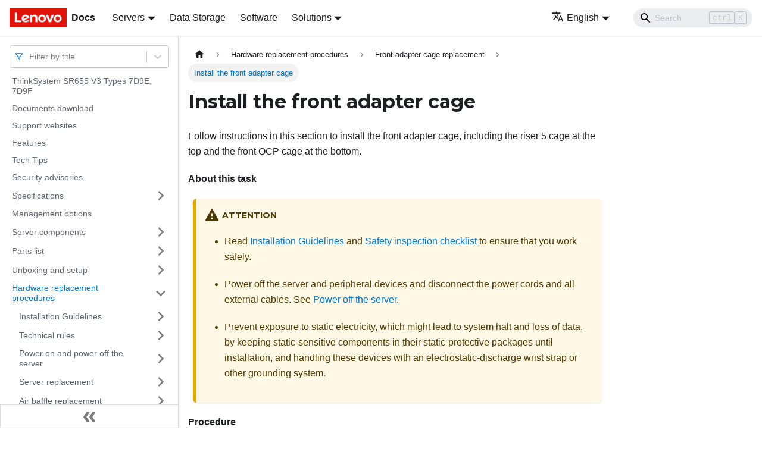

--- FILE ---
content_type: text/html; charset=UTF-8
request_url: https://pubs.lenovo.com/sr655-v3/install_front_adapter_cage
body_size: 9513
content:
<!doctype html>
<html lang="en" dir="ltr" class="docs-wrapper docs-doc-page docs-version-current plugin-docs plugin-id-default docs-doc-id-install_front_adapter_cage" data-has-hydrated="false">
<head>
<meta charset="UTF-8">

<title data-rh="true">Install the front adapter cage | ThinkSystem SR655 V3 | Lenovo Docs</title><meta data-rh="true" name="viewport" content="width=device-width,initial-scale=1"><meta data-rh="true" name="twitter:card" content="summary_large_image"><meta data-rh="true" property="og:image" content="https://pubs.lenovo.com/sr655-v3/img/product_soc.png"><meta data-rh="true" name="twitter:image" content="https://pubs.lenovo.com/sr655-v3/img/product_soc.png"><meta data-rh="true" property="og:url" content="https://pubs.lenovo.com/sr655-v3/install_front_adapter_cage"><meta data-rh="true" name="docusaurus_locale" content="en"><meta data-rh="true" name="docsearch:language" content="en"><meta data-rh="true" name="keywords" content="SR655 V3, 7D9E, 7D9F"><meta data-rh="true" name="og:site_name" content="Lenovo Documentation"><meta data-rh="true" name="robots" content="max-image-preview:large"><meta data-rh="true" name="docusaurus_version" content="current"><meta data-rh="true" name="docusaurus_tag" content="docs-default-current"><meta data-rh="true" name="docsearch:version" content="current"><meta data-rh="true" name="docsearch:docusaurus_tag" content="docs-default-current"><meta data-rh="true" property="og:title" content="Install the front adapter cage | ThinkSystem SR655 V3 | Lenovo Docs"><meta data-rh="true" name="description" content="Follow instructions in this section to install the front adapter cage, including the riser 5 cage at the top and the front OCP cage at the bottom."><meta data-rh="true" property="og:description" content="Follow instructions in this section to install the front adapter cage, including the riser 5 cage at the top and the front OCP cage at the bottom."><link data-rh="true" rel="icon" href="/sr655-v3/img/favicon.ico"><link data-rh="true" rel="canonical" href="https://pubs.lenovo.com/sr655-v3/install_front_adapter_cage"><link data-rh="true" rel="alternate" href="https://pubs.lenovo.com/sr655-v3/install_front_adapter_cage" hreflang="en"><link data-rh="true" rel="alternate" href="https://pubs.lenovo.com/sr655-v3/de/install_front_adapter_cage" hreflang="de"><link data-rh="true" rel="alternate" href="https://pubs.lenovo.com/sr655-v3/es/install_front_adapter_cage" hreflang="es"><link data-rh="true" rel="alternate" href="https://pubs.lenovo.com/sr655-v3/fr/install_front_adapter_cage" hreflang="fr"><link data-rh="true" rel="alternate" href="https://pubs.lenovo.com/sr655-v3/it/install_front_adapter_cage" hreflang="it"><link data-rh="true" rel="alternate" href="https://pubs.lenovo.com/sr655-v3/ja/install_front_adapter_cage" hreflang="ja"><link data-rh="true" rel="alternate" href="https://pubs.lenovo.com/sr655-v3/ko/install_front_adapter_cage" hreflang="ko"><link data-rh="true" rel="alternate" href="https://pubs.lenovo.com/sr655-v3/pt-BR/install_front_adapter_cage" hreflang="pt-BR"><link data-rh="true" rel="alternate" href="https://pubs.lenovo.com/sr655-v3/ru/install_front_adapter_cage" hreflang="ru"><link data-rh="true" rel="alternate" href="https://pubs.lenovo.com/sr655-v3/th/install_front_adapter_cage" hreflang="th"><link data-rh="true" rel="alternate" href="https://pubs.lenovo.com/sr655-v3/zh-CN/install_front_adapter_cage" hreflang="zh-CN"><link data-rh="true" rel="alternate" href="https://pubs.lenovo.com/sr655-v3/zh-TW/install_front_adapter_cage" hreflang="zh-TW"><link data-rh="true" rel="alternate" href="https://pubs.lenovo.com/sr655-v3/install_front_adapter_cage" hreflang="x-default"><link rel="preconnect" href="https://www.google-analytics.com">
<link rel="preconnect" href="https://www.googletagmanager.com">
<script async src="https://www.googletagmanager.com/gtag/js?id=G-XM7YNY3PYK"></script>
<script>function gtag(){dataLayer.push(arguments)}window.dataLayer=window.dataLayer||[],gtag("js",new Date),gtag("config","G-XM7YNY3PYK",{anonymize_ip:!0})</script>




<link rel="preconnect" href="https://fonts.googleapis.com">
<link rel="preconnect" href="https://fonts.gstatic.com" crossorigin="anonymous"><link rel="stylesheet" href="/sr655-v3/assets/css/styles.248202f8.css">
<link rel="preload" href="/sr655-v3/assets/js/runtime~main.d63e1330.js" as="script">
<link rel="preload" href="/sr655-v3/assets/js/main.591ff990.js" as="script">
</head>
<body class="navigation-with-keyboard">
<script>!function(){function t(t){document.documentElement.setAttribute("data-theme",t)}var e=function(){var t=null;try{t=new URLSearchParams(window.location.search).get("docusaurus-theme")}catch(t){}return t}()||function(){var t=null;try{t=localStorage.getItem("theme")}catch(t){}return t}();t(null!==e?e:"light")}()</script><div id="__docusaurus">
<div role="region" aria-label="Skip to main content"><a class="skipToContent_fXgn" href="#__docusaurus_skipToContent_fallback">Skip to main content</a></div><nav aria-label="Main" class="navbar navbar--fixed-top navbarHideable_m1mJ"><div class="navbar__inner"><div class="navbar__items"><button aria-label="Toggle navigation bar" aria-expanded="false" class="navbar__toggle clean-btn" type="button"><svg width="30" height="30" viewBox="0 0 30 30" aria-hidden="true"><path stroke="currentColor" stroke-linecap="round" stroke-miterlimit="10" stroke-width="2" d="M4 7h22M4 15h22M4 23h22"></path></svg></button><a href="https://pubs.lenovo.com/" target="_self" rel="noopener noreferrer" class="navbar__brand"><div class="navbar__logo"><img src="/sr655-v3/img/lenovo.png" alt="Lenovo Logo" class="themedImage_ToTc themedImage--light_HNdA" height="32" width="96"><img src="/sr655-v3/img/lenovo.png" alt="Lenovo Logo" class="themedImage_ToTc themedImage--dark_i4oU" height="32" width="96"></div><b class="navbar__title text--truncate">Docs</b></a><div class="navbar__item dropdown dropdown--hoverable"><a href="#" aria-haspopup="true" aria-expanded="false" role="button" class="navbar__link">Servers</a><ul class="dropdown__menu"><li><a href="https://pubs.lenovo.com/thinksystem" target="_self" rel="noopener noreferrer" class="dropdown__link externalLink-none">ThinkSystem<svg width="12" height="12" aria-hidden="true" viewBox="0 0 24 24" class="iconExternalLink_nPIU"><path fill="currentColor" d="M21 13v10h-21v-19h12v2h-10v15h17v-8h2zm3-12h-10.988l4.035 4-6.977 7.07 2.828 2.828 6.977-7.07 4.125 4.172v-11z"></path></svg></a></li><li><a href="https://pubs.lenovo.com/thinkedge" target="_self" rel="noopener noreferrer" class="dropdown__link externalLink-none">ThinkEdge<svg width="12" height="12" aria-hidden="true" viewBox="0 0 24 24" class="iconExternalLink_nPIU"><path fill="currentColor" d="M21 13v10h-21v-19h12v2h-10v15h17v-8h2zm3-12h-10.988l4.035 4-6.977 7.07 2.828 2.828 6.977-7.07 4.125 4.172v-11z"></path></svg></a></li><li><a href="https://pubs.lenovo.com/systemx" target="_self" rel="noopener noreferrer" class="dropdown__link externalLink-none">System x<svg width="12" height="12" aria-hidden="true" viewBox="0 0 24 24" class="iconExternalLink_nPIU"><path fill="currentColor" d="M21 13v10h-21v-19h12v2h-10v15h17v-8h2zm3-12h-10.988l4.035 4-6.977 7.07 2.828 2.828 6.977-7.07 4.125 4.172v-11z"></path></svg></a></li><li><a href="https://serveroption.lenovo.com/" target="_blank" rel="noopener noreferrer" class="dropdown__link">Option<svg width="12" height="12" aria-hidden="true" viewBox="0 0 24 24" class="iconExternalLink_nPIU"><path fill="currentColor" d="M21 13v10h-21v-19h12v2h-10v15h17v-8h2zm3-12h-10.988l4.035 4-6.977 7.07 2.828 2.828 6.977-7.07 4.125 4.172v-11z"></path></svg></a></li></ul></div><a href="https://datacentersupport.lenovo.com/storagepubs" target="_self" rel="noopener noreferrer" class="navbar__item navbar__link externalLink-none">Data Storage<svg width="13.5" height="13.5" aria-hidden="true" viewBox="0 0 24 24" class="iconExternalLink_nPIU"><path fill="currentColor" d="M21 13v10h-21v-19h12v2h-10v15h17v-8h2zm3-12h-10.988l4.035 4-6.977 7.07 2.828 2.828 6.977-7.07 4.125 4.172v-11z"></path></svg></a><a href="https://pubs.lenovo.com/software" target="_self" rel="noopener noreferrer" class="navbar__item navbar__link externalLink-none">Software<svg width="13.5" height="13.5" aria-hidden="true" viewBox="0 0 24 24" class="iconExternalLink_nPIU"><path fill="currentColor" d="M21 13v10h-21v-19h12v2h-10v15h17v-8h2zm3-12h-10.988l4.035 4-6.977 7.07 2.828 2.828 6.977-7.07 4.125 4.172v-11z"></path></svg></a><div class="navbar__item dropdown dropdown--hoverable"><a href="#" aria-haspopup="true" aria-expanded="false" role="button" class="navbar__link">Solutions</a><ul class="dropdown__menu"><li><a href="https://pubs.lenovo.com/thinkagile" target="_self" rel="noopener noreferrer" class="dropdown__link externalLink-none">ThinkAgile<svg width="12" height="12" aria-hidden="true" viewBox="0 0 24 24" class="iconExternalLink_nPIU"><path fill="currentColor" d="M21 13v10h-21v-19h12v2h-10v15h17v-8h2zm3-12h-10.988l4.035 4-6.977 7.07 2.828 2.828 6.977-7.07 4.125 4.172v-11z"></path></svg></a></li><li><a href="https://pubs.lenovo.com/water-cooling-solution" target="_self" rel="noopener noreferrer" class="dropdown__link externalLink-none">Water Cooling Solution<svg width="12" height="12" aria-hidden="true" viewBox="0 0 24 24" class="iconExternalLink_nPIU"><path fill="currentColor" d="M21 13v10h-21v-19h12v2h-10v15h17v-8h2zm3-12h-10.988l4.035 4-6.977 7.07 2.828 2.828 6.977-7.07 4.125 4.172v-11z"></path></svg></a></li></ul></div></div><div class="navbar__items navbar__items--right"><div class="navbar__item dropdown dropdown--hoverable dropdown--right"><a href="#" aria-haspopup="true" aria-expanded="false" role="button" class="navbar__link"><svg viewBox="0 0 24 24" width="20" height="20" aria-hidden="true" class="iconLanguage_DSK9"><path fill="currentColor" d="M12.87 15.07l-2.54-2.51.03-.03c1.74-1.94 2.98-4.17 3.71-6.53H17V4h-7V2H8v2H1v1.99h11.17C11.5 7.92 10.44 9.75 9 11.35 8.07 10.32 7.3 9.19 6.69 8h-2c.73 1.63 1.73 3.17 2.98 4.56l-5.09 5.02L4 19l5-5 3.11 3.11.76-2.04zM18.5 10h-2L12 22h2l1.12-3h4.75L21 22h2l-4.5-12zm-2.62 7l1.62-4.33L19.12 17h-3.24z"></path></svg>English</a><ul class="dropdown__menu"><li><a href="/sr655-v3/install_front_adapter_cage" target="_self" rel="noopener noreferrer" class="dropdown__link dropdown__link--active" lang="en">English</a></li><li><a href="/sr655-v3/de/install_front_adapter_cage" target="_self" rel="noopener noreferrer" class="dropdown__link" lang="de">Deutsch</a></li><li><a href="/sr655-v3/es/install_front_adapter_cage" target="_self" rel="noopener noreferrer" class="dropdown__link" lang="es">Español</a></li><li><a href="/sr655-v3/fr/install_front_adapter_cage" target="_self" rel="noopener noreferrer" class="dropdown__link" lang="fr">Français</a></li><li><a href="/sr655-v3/it/install_front_adapter_cage" target="_self" rel="noopener noreferrer" class="dropdown__link" lang="it">Italiano</a></li><li><a href="/sr655-v3/ja/install_front_adapter_cage" target="_self" rel="noopener noreferrer" class="dropdown__link" lang="ja">日本語</a></li><li><a href="/sr655-v3/ko/install_front_adapter_cage" target="_self" rel="noopener noreferrer" class="dropdown__link" lang="ko">한국어</a></li><li><a href="/sr655-v3/pt-BR/install_front_adapter_cage" target="_self" rel="noopener noreferrer" class="dropdown__link" lang="pt-BR">Português do Brasil</a></li><li><a href="/sr655-v3/ru/install_front_adapter_cage" target="_self" rel="noopener noreferrer" class="dropdown__link" lang="ru">Русский</a></li><li><a href="/sr655-v3/th/install_front_adapter_cage" target="_self" rel="noopener noreferrer" class="dropdown__link" lang="th">ภาษาไทย</a></li><li><a href="/sr655-v3/zh-CN/install_front_adapter_cage" target="_self" rel="noopener noreferrer" class="dropdown__link" lang="zh-CN">简体中文</a></li><li><a href="/sr655-v3/zh-TW/install_front_adapter_cage" target="_self" rel="noopener noreferrer" class="dropdown__link" lang="zh-TW">繁體中文</a></li></ul></div><div class="searchBox_ZlJk"><div class="navbar__search searchBarContainer_NW3z"><input placeholder="Search" aria-label="Search" class="navbar__search-input"><div class="loadingRing_RJI3 searchBarLoadingRing_YnHq"><div></div><div></div><div></div><div></div></div></div></div></div></div><div role="presentation" class="navbar-sidebar__backdrop"></div></nav><div id="__docusaurus_skipToContent_fallback" class="main-wrapper mainWrapper_z2l0 docsWrapper_BCFX"><button aria-label="Scroll back to top" class="clean-btn theme-back-to-top-button backToTopButton_sjWU" type="button"></button><div class="docPage__5DB"><aside class="theme-doc-sidebar-container docSidebarContainer_b6E3"><div class="sidebarViewport_Xe31"><div class="sidebar_njMd sidebarWithHideableNavbar_wUlq"><a href="https://pubs.lenovo.com/" target="_self" rel="noopener noreferrer" tabindex="-1" class="sidebarLogo_isFc"><img src="/sr655-v3/img/lenovo.png" alt="Lenovo Logo" class="themedImage_ToTc themedImage--light_HNdA" height="32" width="96"><img src="/sr655-v3/img/lenovo.png" alt="Lenovo Logo" class="themedImage_ToTc themedImage--dark_i4oU" height="32" width="96"><b>Docs</b></a><nav aria-label="Docs sidebar" class="menu thin-scrollbar menu_Y1UP"><style data-emotion="css b62m3t-container">.css-b62m3t-container{position:relative;box-sizing:border-box;}</style><div class="titleFilter_mcU3 css-b62m3t-container"><style data-emotion="css 7pg0cj-a11yText">.css-7pg0cj-a11yText{z-index:9999;border:0;clip:rect(1px, 1px, 1px, 1px);height:1px;width:1px;position:absolute;overflow:hidden;padding:0;white-space:nowrap;}</style><span id="react-select-894-live-region" class="css-7pg0cj-a11yText"></span><span aria-live="polite" aria-atomic="false" aria-relevant="additions text" role="log" class="css-7pg0cj-a11yText"></span><style data-emotion="css 13cymwt-control">.css-13cymwt-control{-webkit-align-items:center;-webkit-box-align:center;-ms-flex-align:center;align-items:center;cursor:default;display:-webkit-box;display:-webkit-flex;display:-ms-flexbox;display:flex;-webkit-box-flex-wrap:wrap;-webkit-flex-wrap:wrap;-ms-flex-wrap:wrap;flex-wrap:wrap;-webkit-box-pack:justify;-webkit-justify-content:space-between;justify-content:space-between;min-height:38px;outline:0!important;position:relative;-webkit-transition:all 100ms;transition:all 100ms;background-color:hsl(0, 0%, 100%);border-color:hsl(0, 0%, 80%);border-radius:4px;border-style:solid;border-width:1px;box-sizing:border-box;}.css-13cymwt-control:hover{border-color:hsl(0, 0%, 70%);}</style><div class="title-filter__control css-13cymwt-control"><svg stroke="currentColor" fill="none" stroke-width="2" viewBox="0 0 24 24" stroke-linecap="round" stroke-linejoin="round" class="titleFilterIcon_Fmk3" height="1em" width="1em" xmlns="http://www.w3.org/2000/svg"><polygon points="22 3 2 3 10 12.46 10 19 14 21 14 12.46 22 3"></polygon></svg> <style data-emotion="css hlgwow">.css-hlgwow{-webkit-align-items:center;-webkit-box-align:center;-ms-flex-align:center;align-items:center;display:grid;-webkit-flex:1;-ms-flex:1;flex:1;-webkit-box-flex-wrap:wrap;-webkit-flex-wrap:wrap;-ms-flex-wrap:wrap;flex-wrap:wrap;-webkit-overflow-scrolling:touch;position:relative;overflow:hidden;padding:2px 8px;box-sizing:border-box;}</style><div class="title-filter__value-container css-hlgwow"><style data-emotion="css 1jqq78o-placeholder">.css-1jqq78o-placeholder{grid-area:1/1/2/3;color:hsl(0, 0%, 50%);margin-left:2px;margin-right:2px;box-sizing:border-box;}</style><div class="title-filter__placeholder css-1jqq78o-placeholder" id="react-select-894-placeholder">Filter by title</div><style data-emotion="css 19bb58m">.css-19bb58m{visibility:visible;-webkit-flex:1 1 auto;-ms-flex:1 1 auto;flex:1 1 auto;display:inline-grid;grid-area:1/1/2/3;grid-template-columns:0 min-content;margin:2px;padding-bottom:2px;padding-top:2px;color:hsl(0, 0%, 20%);box-sizing:border-box;}.css-19bb58m:after{content:attr(data-value) " ";visibility:hidden;white-space:pre;grid-area:1/2;font:inherit;min-width:2px;border:0;margin:0;outline:0;padding:0;}</style><div class="title-filter__input-container css-19bb58m" data-value=""><input class="title-filter__input" style="label:input;color:inherit;background:0;opacity:1;width:100%;grid-area:1 / 2;font:inherit;min-width:2px;border:0;margin:0;outline:0;padding:0" autocapitalize="none" autocomplete="off" autocorrect="off" id="react-select-894-input" spellcheck="false" tabindex="0" aria-autocomplete="list" aria-expanded="false" aria-haspopup="true" role="combobox" aria-activedescendant="" aria-describedby="react-select-894-placeholder"></div></div><style data-emotion="css 1wy0on6">.css-1wy0on6{-webkit-align-items:center;-webkit-box-align:center;-ms-flex-align:center;align-items:center;-webkit-align-self:stretch;-ms-flex-item-align:stretch;align-self:stretch;display:-webkit-box;display:-webkit-flex;display:-ms-flexbox;display:flex;-webkit-flex-shrink:0;-ms-flex-negative:0;flex-shrink:0;box-sizing:border-box;}</style><div class="title-filter__indicators css-1wy0on6"><style data-emotion="css 1u9des2-indicatorSeparator">.css-1u9des2-indicatorSeparator{-webkit-align-self:stretch;-ms-flex-item-align:stretch;align-self:stretch;width:1px;background-color:hsl(0, 0%, 80%);margin-bottom:8px;margin-top:8px;box-sizing:border-box;}</style><span class="title-filter__indicator-separator css-1u9des2-indicatorSeparator"></span><style data-emotion="css 1xc3v61-indicatorContainer">.css-1xc3v61-indicatorContainer{display:-webkit-box;display:-webkit-flex;display:-ms-flexbox;display:flex;-webkit-transition:color 150ms;transition:color 150ms;color:hsl(0, 0%, 80%);padding:8px;box-sizing:border-box;}.css-1xc3v61-indicatorContainer:hover{color:hsl(0, 0%, 60%);}</style><div class="title-filter__indicator title-filter__dropdown-indicator css-1xc3v61-indicatorContainer" aria-hidden="true"><style data-emotion="css 8mmkcg">.css-8mmkcg{display:inline-block;fill:currentColor;line-height:1;stroke:currentColor;stroke-width:0;}</style><svg height="20" width="20" viewBox="0 0 20 20" aria-hidden="true" focusable="false" class="css-8mmkcg"><path d="M4.516 7.548c0.436-0.446 1.043-0.481 1.576 0l3.908 3.747 3.908-3.747c0.533-0.481 1.141-0.446 1.574 0 0.436 0.445 0.408 1.197 0 1.615-0.406 0.418-4.695 4.502-4.695 4.502-0.217 0.223-0.502 0.335-0.787 0.335s-0.57-0.112-0.789-0.335c0 0-4.287-4.084-4.695-4.502s-0.436-1.17 0-1.615z"></path></svg></div></div></div></div><ul class="theme-doc-sidebar-menu menu__list"><li class="theme-doc-sidebar-item-link theme-doc-sidebar-item-link-level-1 menu__list-item"><a class="menu__link" href="/sr655-v3/">ThinkSystem SR655 V3 Types 7D9E, 7D9F</a></li><li class="theme-doc-sidebar-item-link theme-doc-sidebar-item-link-level-1 menu__list-item"><a class="menu__link" href="/sr655-v3/pdf_files">Documents download</a></li><li class="theme-doc-sidebar-item-link theme-doc-sidebar-item-link-level-1 menu__list-item"><a class="menu__link" href="/sr655-v3/support_websites">Support websites</a></li><li class="theme-doc-sidebar-item-link theme-doc-sidebar-item-link-level-1 menu__list-item"><a class="menu__link" href="/sr655-v3/server_features">Features</a></li><li class="theme-doc-sidebar-item-link theme-doc-sidebar-item-link-level-1 menu__list-item"><a class="menu__link" href="/sr655-v3/service_bulletins">Tech Tips</a></li><li class="theme-doc-sidebar-item-link theme-doc-sidebar-item-link-level-1 menu__list-item"><a class="menu__link" href="/sr655-v3/security_advisories">Security advisories</a></li><li class="theme-doc-sidebar-item-category theme-doc-sidebar-item-category-level-1 menu__list-item menu__list-item--collapsed"><div class="menu__list-item-collapsible"><a class="menu__link menu__link--sublist" aria-expanded="false" href="/sr655-v3/server_specifications">Specifications</a><button aria-label="Toggle the collapsible sidebar category &#x27;Specifications&#x27;" type="button" class="clean-btn menu__caret"></button></div></li><li class="theme-doc-sidebar-item-link theme-doc-sidebar-item-link-level-1 menu__list-item"><a class="menu__link" href="/sr655-v3/management_options">Management options</a></li><li class="theme-doc-sidebar-item-category theme-doc-sidebar-item-category-level-1 menu__list-item menu__list-item--collapsed"><div class="menu__list-item-collapsible"><a class="menu__link menu__link--sublist" aria-expanded="false" href="/sr655-v3/server_components">Server components</a><button aria-label="Toggle the collapsible sidebar category &#x27;Server components&#x27;" type="button" class="clean-btn menu__caret"></button></div></li><li class="theme-doc-sidebar-item-category theme-doc-sidebar-item-category-level-1 menu__list-item menu__list-item--collapsed"><div class="menu__list-item-collapsible"><a class="menu__link menu__link--sublist" aria-expanded="false" href="/sr655-v3/parts_list">Parts list</a><button aria-label="Toggle the collapsible sidebar category &#x27;Parts list&#x27;" type="button" class="clean-btn menu__caret"></button></div></li><li class="theme-doc-sidebar-item-category theme-doc-sidebar-item-category-level-1 menu__list-item menu__list-item--collapsed"><div class="menu__list-item-collapsible"><a class="menu__link menu__link--sublist" aria-expanded="false" href="/sr655-v3/unboxing_and_setup">Unboxing and setup</a><button aria-label="Toggle the collapsible sidebar category &#x27;Unboxing and setup&#x27;" type="button" class="clean-btn menu__caret"></button></div></li><li class="theme-doc-sidebar-item-category theme-doc-sidebar-item-category-level-1 menu__list-item"><div class="menu__list-item-collapsible"><a class="menu__link menu__link--sublist menu__link--active" aria-expanded="true" href="/sr655-v3/hardware_replacement_procedures">Hardware replacement procedures</a><button aria-label="Toggle the collapsible sidebar category &#x27;Hardware replacement procedures&#x27;" type="button" class="clean-btn menu__caret"></button></div><ul style="display:block;overflow:visible;height:auto" class="menu__list"><li class="theme-doc-sidebar-item-category theme-doc-sidebar-item-category-level-2 menu__list-item menu__list-item--collapsed"><div class="menu__list-item-collapsible"><a class="menu__link menu__link--sublist" aria-expanded="false" tabindex="0" href="/sr655-v3/installation_guidelines">Installation Guidelines</a><button aria-label="Toggle the collapsible sidebar category &#x27;Installation Guidelines&#x27;" type="button" class="clean-btn menu__caret"></button></div></li><li class="theme-doc-sidebar-item-category theme-doc-sidebar-item-category-level-2 menu__list-item menu__list-item--collapsed"><div class="menu__list-item-collapsible"><a class="menu__link menu__link--sublist" aria-expanded="false" tabindex="0" href="/sr655-v3/technical_rules">Technical rules</a><button aria-label="Toggle the collapsible sidebar category &#x27;Technical rules&#x27;" type="button" class="clean-btn menu__caret"></button></div></li><li class="theme-doc-sidebar-item-category theme-doc-sidebar-item-category-level-2 menu__list-item menu__list-item--collapsed"><div class="menu__list-item-collapsible"><a class="menu__link menu__link--sublist" aria-expanded="false" tabindex="0" href="/sr655-v3/power_on_off_the_server">Power on and power off the server</a><button aria-label="Toggle the collapsible sidebar category &#x27;Power on and power off the server&#x27;" type="button" class="clean-btn menu__caret"></button></div></li><li class="theme-doc-sidebar-item-category theme-doc-sidebar-item-category-level-2 menu__list-item menu__list-item--collapsed"><div class="menu__list-item-collapsible"><a class="menu__link menu__link--sublist" aria-expanded="false" tabindex="0" href="/sr655-v3/server_replacement">Server replacement</a><button aria-label="Toggle the collapsible sidebar category &#x27;Server replacement&#x27;" type="button" class="clean-btn menu__caret"></button></div></li><li class="theme-doc-sidebar-item-category theme-doc-sidebar-item-category-level-2 menu__list-item menu__list-item--collapsed"><div class="menu__list-item-collapsible"><a class="menu__link menu__link--sublist" aria-expanded="false" tabindex="0" href="/sr655-v3/air_baffle_replacement">Air baffle replacement</a><button aria-label="Toggle the collapsible sidebar category &#x27;Air baffle replacement&#x27;" type="button" class="clean-btn menu__caret"></button></div></li><li class="theme-doc-sidebar-item-category theme-doc-sidebar-item-category-level-2 menu__list-item menu__list-item--collapsed"><div class="menu__list-item-collapsible"><a class="menu__link menu__link--sublist" aria-expanded="false" tabindex="0" href="/sr655-v3/cmos_replacement">CMOS battery (CR2032) replacement</a><button aria-label="Toggle the collapsible sidebar category &#x27;CMOS battery (CR2032) replacement&#x27;" type="button" class="clean-btn menu__caret"></button></div></li><li class="theme-doc-sidebar-item-category theme-doc-sidebar-item-category-level-2 menu__list-item"><div class="menu__list-item-collapsible"><a class="menu__link menu__link--sublist menu__link--active" aria-expanded="true" tabindex="0" href="/sr655-v3/front_adapter_cage_replacement">Front adapter cage replacement</a><button aria-label="Toggle the collapsible sidebar category &#x27;Front adapter cage replacement&#x27;" type="button" class="clean-btn menu__caret"></button></div><ul style="display:block;overflow:visible;height:auto" class="menu__list"><li class="theme-doc-sidebar-item-link theme-doc-sidebar-item-link-level-3 menu__list-item"><a class="menu__link" tabindex="0" href="/sr655-v3/remove_front_adapter_cage">Remove the front adapter cage</a></li><li class="theme-doc-sidebar-item-link theme-doc-sidebar-item-link-level-3 menu__list-item"><a class="menu__link menu__link--active" aria-current="page" tabindex="0" href="/sr655-v3/install_front_adapter_cage">Install the front adapter cage</a></li></ul></li><li class="theme-doc-sidebar-item-category theme-doc-sidebar-item-category-level-2 menu__list-item menu__list-item--collapsed"><div class="menu__list-item-collapsible"><a class="menu__link menu__link--sublist" aria-expanded="false" tabindex="0" href="/sr655-v3/front_ocp_and_ocp_interposer_replacement">Front OCP module and OCP interposer card replacement</a><button aria-label="Toggle the collapsible sidebar category &#x27;Front OCP module and OCP interposer card replacement&#x27;" type="button" class="clean-btn menu__caret"></button></div></li><li class="theme-doc-sidebar-item-category theme-doc-sidebar-item-category-level-2 menu__list-item menu__list-item--collapsed"><div class="menu__list-item-collapsible"><a class="menu__link menu__link--sublist" aria-expanded="false" tabindex="0" href="/sr655-v3/front_pcie_riser_replacement">Front PCIe adapter and riser card replacement</a><button aria-label="Toggle the collapsible sidebar category &#x27;Front PCIe adapter and riser card replacement&#x27;" type="button" class="clean-btn menu__caret"></button></div></li><li class="theme-doc-sidebar-item-category theme-doc-sidebar-item-category-level-2 menu__list-item menu__list-item--collapsed"><div class="menu__list-item-collapsible"><a class="menu__link menu__link--sublist" aria-expanded="false" tabindex="0" href="/sr655-v3/fan_board_replacement">Fan board replacement</a><button aria-label="Toggle the collapsible sidebar category &#x27;Fan board replacement&#x27;" type="button" class="clean-btn menu__caret"></button></div></li><li class="theme-doc-sidebar-item-category theme-doc-sidebar-item-category-level-2 menu__list-item menu__list-item--collapsed"><div class="menu__list-item-collapsible"><a class="menu__link menu__link--sublist" aria-expanded="false" tabindex="0" href="/sr655-v3/front_backplane_replacement">Front drive backplane replacement</a><button aria-label="Toggle the collapsible sidebar category &#x27;Front drive backplane replacement&#x27;" type="button" class="clean-btn menu__caret"></button></div></li><li class="theme-doc-sidebar-item-category theme-doc-sidebar-item-category-level-2 menu__list-item menu__list-item--collapsed"><div class="menu__list-item-collapsible"><a class="menu__link menu__link--sublist" aria-expanded="false" tabindex="0" href="/sr655-v3/fio_replacement">Front I/O module replacement</a><button aria-label="Toggle the collapsible sidebar category &#x27;Front I/O module replacement&#x27;" type="button" class="clean-btn menu__caret"></button></div></li><li class="theme-doc-sidebar-item-category theme-doc-sidebar-item-category-level-2 menu__list-item menu__list-item--collapsed"><div class="menu__list-item-collapsible"><a class="menu__link menu__link--sublist" aria-expanded="false" tabindex="0" href="/sr655-v3/gpu_replacement">GPU replacement</a><button aria-label="Toggle the collapsible sidebar category &#x27;GPU replacement&#x27;" type="button" class="clean-btn menu__caret"></button></div></li><li class="theme-doc-sidebar-item-category theme-doc-sidebar-item-category-level-2 menu__list-item menu__list-item--collapsed"><div class="menu__list-item-collapsible"><a class="menu__link menu__link--sublist" aria-expanded="false" tabindex="0" href="/sr655-v3/hot-swap_drive_replacement">Hot-swap drive replacement</a><button aria-label="Toggle the collapsible sidebar category &#x27;Hot-swap drive replacement&#x27;" type="button" class="clean-btn menu__caret"></button></div></li><li class="theme-doc-sidebar-item-category theme-doc-sidebar-item-category-level-2 menu__list-item menu__list-item--collapsed"><div class="menu__list-item-collapsible"><a class="menu__link menu__link--sublist" aria-expanded="false" tabindex="0" href="/sr655-v3/internal_raid_replacement">Internal RAID/HBA/expander adapter replacement</a><button aria-label="Toggle the collapsible sidebar category &#x27;Internal RAID/HBA/expander adapter replacement&#x27;" type="button" class="clean-btn menu__caret"></button></div></li><li class="theme-doc-sidebar-item-category theme-doc-sidebar-item-category-level-2 menu__list-item menu__list-item--collapsed"><div class="menu__list-item-collapsible"><a class="menu__link menu__link--sublist" aria-expanded="false" tabindex="0" href="/sr655-v3/intrusion_switch_replacement">Intrusion switch replacement</a><button aria-label="Toggle the collapsible sidebar category &#x27;Intrusion switch replacement&#x27;" type="button" class="clean-btn menu__caret"></button></div></li><li class="theme-doc-sidebar-item-category theme-doc-sidebar-item-category-level-2 menu__list-item menu__list-item--collapsed"><div class="menu__list-item-collapsible"><a class="menu__link menu__link--sublist" aria-expanded="false" tabindex="0" href="/sr655-v3/dwcm_replacement">Lenovo Neptune Processor Direct Water Cooling Module replacement (trained technicians only)</a><button aria-label="Toggle the collapsible sidebar category &#x27;Lenovo Neptune Processor Direct Water Cooling Module replacement (trained technicians only)&#x27;" type="button" class="clean-btn menu__caret"></button></div></li><li class="theme-doc-sidebar-item-category theme-doc-sidebar-item-category-level-2 menu__list-item menu__list-item--collapsed"><div class="menu__list-item-collapsible"><a class="menu__link menu__link--sublist" aria-expanded="false" tabindex="0" href="/sr655-v3/m.2_module_replacement">M.2 drive and M.2 backplane replacement</a><button aria-label="Toggle the collapsible sidebar category &#x27;M.2 drive and M.2 backplane replacement&#x27;" type="button" class="clean-btn menu__caret"></button></div></li><li class="theme-doc-sidebar-item-category theme-doc-sidebar-item-category-level-2 menu__list-item menu__list-item--collapsed"><div class="menu__list-item-collapsible"><a class="menu__link menu__link--sublist" aria-expanded="false" tabindex="0" href="/sr655-v3/management_nic_adapter_replacement">Management NIC adapter replacement</a><button aria-label="Toggle the collapsible sidebar category &#x27;Management NIC adapter replacement&#x27;" type="button" class="clean-btn menu__caret"></button></div></li><li class="theme-doc-sidebar-item-category theme-doc-sidebar-item-category-level-2 menu__list-item menu__list-item--collapsed"><div class="menu__list-item-collapsible"><a class="menu__link menu__link--sublist" aria-expanded="false" tabindex="0" href="/sr655-v3/manifold_replacement">Manifold replacement (trained technicians only)</a><button aria-label="Toggle the collapsible sidebar category &#x27;Manifold replacement (trained technicians only)&#x27;" type="button" class="clean-btn menu__caret"></button></div></li><li class="theme-doc-sidebar-item-category theme-doc-sidebar-item-category-level-2 menu__list-item menu__list-item--collapsed"><div class="menu__list-item-collapsible"><a class="menu__link menu__link--sublist" aria-expanded="false" tabindex="0" href="/sr655-v3/memory_module_replacement">Memory module replacement</a><button aria-label="Toggle the collapsible sidebar category &#x27;Memory module replacement&#x27;" type="button" class="clean-btn menu__caret"></button></div></li><li class="theme-doc-sidebar-item-category theme-doc-sidebar-item-category-level-2 menu__list-item menu__list-item--collapsed"><div class="menu__list-item-collapsible"><a class="menu__link menu__link--sublist" aria-expanded="false" tabindex="0" href="/sr655-v3/sd_replacement">MicroSD card replacement</a><button aria-label="Toggle the collapsible sidebar category &#x27;MicroSD card replacement&#x27;" type="button" class="clean-btn menu__caret"></button></div></li><li class="theme-doc-sidebar-item-category theme-doc-sidebar-item-category-level-2 menu__list-item menu__list-item--collapsed"><div class="menu__list-item-collapsible"><a class="menu__link menu__link--sublist" aria-expanded="false" tabindex="0" href="/sr655-v3/mid_drive_cage_replacement">Middle drive cage and drive backplane replacement</a><button aria-label="Toggle the collapsible sidebar category &#x27;Middle drive cage and drive backplane replacement&#x27;" type="button" class="clean-btn menu__caret"></button></div></li><li class="theme-doc-sidebar-item-category theme-doc-sidebar-item-category-level-2 menu__list-item menu__list-item--collapsed"><div class="menu__list-item-collapsible"><a class="menu__link menu__link--sublist" aria-expanded="false" tabindex="0" href="/sr655-v3/riser_assembly_replacement">Rear PCIe adapter and riser assembly replacement</a><button aria-label="Toggle the collapsible sidebar category &#x27;Rear PCIe adapter and riser assembly replacement&#x27;" type="button" class="clean-btn menu__caret"></button></div></li><li class="theme-doc-sidebar-item-category theme-doc-sidebar-item-category-level-2 menu__list-item menu__list-item--collapsed"><div class="menu__list-item-collapsible"><a class="menu__link menu__link--sublist" aria-expanded="false" tabindex="0" href="/sr655-v3/rear_ocp_module_replacement">Rear OCP module replacement</a><button aria-label="Toggle the collapsible sidebar category &#x27;Rear OCP module replacement&#x27;" type="button" class="clean-btn menu__caret"></button></div></li><li class="theme-doc-sidebar-item-category theme-doc-sidebar-item-category-level-2 menu__list-item menu__list-item--collapsed"><div class="menu__list-item-collapsible"><a class="menu__link menu__link--sublist" aria-expanded="false" tabindex="0" href="/sr655-v3/pib_board_replacement">Power inverter board (PIB) replacement</a><button aria-label="Toggle the collapsible sidebar category &#x27;Power inverter board (PIB) replacement&#x27;" type="button" class="clean-btn menu__caret"></button></div></li><li class="theme-doc-sidebar-item-category theme-doc-sidebar-item-category-level-2 menu__list-item menu__list-item--collapsed"><div class="menu__list-item-collapsible"><a class="menu__link menu__link--sublist" aria-expanded="false" tabindex="0" href="/sr655-v3/hot-swap_power_supply_replacement">Power supply unit replacement</a><button aria-label="Toggle the collapsible sidebar category &#x27;Power supply unit replacement&#x27;" type="button" class="clean-btn menu__caret"></button></div></li><li class="theme-doc-sidebar-item-category theme-doc-sidebar-item-category-level-2 menu__list-item menu__list-item--collapsed"><div class="menu__list-item-collapsible"><a class="menu__link menu__link--sublist" aria-expanded="false" tabindex="0" href="/sr655-v3/microprocessor_replacement">Processor and heat sink replacement (trained technician only)</a><button aria-label="Toggle the collapsible sidebar category &#x27;Processor and heat sink replacement (trained technician only)&#x27;" type="button" class="clean-btn menu__caret"></button></div></li><li class="theme-doc-sidebar-item-category theme-doc-sidebar-item-category-level-2 menu__list-item menu__list-item--collapsed"><div class="menu__list-item-collapsible"><a class="menu__link menu__link--sublist" aria-expanded="false" tabindex="0" href="/sr655-v3/rack_latches_replacement">Rack latches replacement</a><button aria-label="Toggle the collapsible sidebar category &#x27;Rack latches replacement&#x27;" type="button" class="clean-btn menu__caret"></button></div></li><li class="theme-doc-sidebar-item-category theme-doc-sidebar-item-category-level-2 menu__list-item menu__list-item--collapsed"><div class="menu__list-item-collapsible"><a class="menu__link menu__link--sublist" aria-expanded="false" tabindex="0" href="/sr655-v3/supercap_replacement">RAID flash power module replacement</a><button aria-label="Toggle the collapsible sidebar category &#x27;RAID flash power module replacement&#x27;" type="button" class="clean-btn menu__caret"></button></div></li><li class="theme-doc-sidebar-item-category theme-doc-sidebar-item-category-level-2 menu__list-item menu__list-item--collapsed"><div class="menu__list-item-collapsible"><a class="menu__link menu__link--sublist" aria-expanded="false" tabindex="0" href="/sr655-v3/rearwall_replacement">Rearwall bracket replacement</a><button aria-label="Toggle the collapsible sidebar category &#x27;Rearwall bracket replacement&#x27;" type="button" class="clean-btn menu__caret"></button></div></li><li class="theme-doc-sidebar-item-category theme-doc-sidebar-item-category-level-2 menu__list-item menu__list-item--collapsed"><div class="menu__list-item-collapsible"><a class="menu__link menu__link--sublist" aria-expanded="false" tabindex="0" href="/sr655-v3/7mm_drive_cage_replacement">Rear 7mm drive backplane and drive cage replacement</a><button aria-label="Toggle the collapsible sidebar category &#x27;Rear 7mm drive backplane and drive cage replacement&#x27;" type="button" class="clean-btn menu__caret"></button></div></li><li class="theme-doc-sidebar-item-category theme-doc-sidebar-item-category-level-2 menu__list-item menu__list-item--collapsed"><div class="menu__list-item-collapsible"><a class="menu__link menu__link--sublist" aria-expanded="false" tabindex="0" href="/sr655-v3/rear_25drive_cage_replacement">Rear drive backplane and drive cage replacement</a><button aria-label="Toggle the collapsible sidebar category &#x27;Rear drive backplane and drive cage replacement&#x27;" type="button" class="clean-btn menu__caret"></button></div></li><li class="theme-doc-sidebar-item-category theme-doc-sidebar-item-category-level-2 menu__list-item menu__list-item--collapsed"><div class="menu__list-item-collapsible"><a class="menu__link menu__link--sublist" aria-expanded="false" tabindex="0" href="/sr655-v3/security_bezel_replacement">Security bezel replacement</a><button aria-label="Toggle the collapsible sidebar category &#x27;Security bezel replacement&#x27;" type="button" class="clean-btn menu__caret"></button></div></li><li class="theme-doc-sidebar-item-category theme-doc-sidebar-item-category-level-2 menu__list-item menu__list-item--collapsed"><div class="menu__list-item-collapsible"><a class="menu__link menu__link--sublist" aria-expanded="false" tabindex="0" href="/sr655-v3/system_board_replacement">System board assembly replacement (trained technician only)</a><button aria-label="Toggle the collapsible sidebar category &#x27;System board assembly replacement (trained technician only)&#x27;" type="button" class="clean-btn menu__caret"></button></div></li><li class="theme-doc-sidebar-item-category theme-doc-sidebar-item-category-level-2 menu__list-item menu__list-item--collapsed"><div class="menu__list-item-collapsible"><a class="menu__link menu__link--sublist" aria-expanded="false" tabindex="0" href="/sr655-v3/system_fan_replacement">System fan replacement</a><button aria-label="Toggle the collapsible sidebar category &#x27;System fan replacement&#x27;" type="button" class="clean-btn menu__caret"></button></div></li><li class="theme-doc-sidebar-item-category theme-doc-sidebar-item-category-level-2 menu__list-item menu__list-item--collapsed"><div class="menu__list-item-collapsible"><a class="menu__link menu__link--sublist" aria-expanded="false" tabindex="0" href="/sr655-v3/system_fan_cage_replacement">System fan cage replacement</a><button aria-label="Toggle the collapsible sidebar category &#x27;System fan cage replacement&#x27;" type="button" class="clean-btn menu__caret"></button></div></li><li class="theme-doc-sidebar-item-category theme-doc-sidebar-item-category-level-2 menu__list-item menu__list-item--collapsed"><div class="menu__list-item-collapsible"><a class="menu__link menu__link--sublist" aria-expanded="false" tabindex="0" href="/sr655-v3/serial_port_module_replacement">Serial port module replacement</a><button aria-label="Toggle the collapsible sidebar category &#x27;Serial port module replacement&#x27;" type="button" class="clean-btn menu__caret"></button></div></li><li class="theme-doc-sidebar-item-category theme-doc-sidebar-item-category-level-2 menu__list-item menu__list-item--collapsed"><div class="menu__list-item-collapsible"><a class="menu__link menu__link--sublist" aria-expanded="false" tabindex="0" href="/sr655-v3/top_cover_replacement">Top cover replacement</a><button aria-label="Toggle the collapsible sidebar category &#x27;Top cover replacement&#x27;" type="button" class="clean-btn menu__caret"></button></div></li><li class="theme-doc-sidebar-item-link theme-doc-sidebar-item-link-level-2 menu__list-item"><a class="menu__link" tabindex="0" href="/sr655-v3/complete_the_parts_replacement">Complete the parts replacement</a></li></ul></li><li class="theme-doc-sidebar-item-category theme-doc-sidebar-item-category-level-1 menu__list-item menu__list-item--collapsed"><div class="menu__list-item-collapsible"><a class="menu__link menu__link--sublist" aria-expanded="false" href="/sr655-v3/internal_cable_routing">Internal cable routing</a><button aria-label="Toggle the collapsible sidebar category &#x27;Internal cable routing&#x27;" type="button" class="clean-btn menu__caret"></button></div></li><li class="theme-doc-sidebar-item-category theme-doc-sidebar-item-category-level-1 menu__list-item menu__list-item--collapsed"><div class="menu__list-item-collapsible"><a class="menu__link menu__link--sublist" aria-expanded="false" href="/sr655-v3/system_configuration">System configuration</a><button aria-label="Toggle the collapsible sidebar category &#x27;System configuration&#x27;" type="button" class="clean-btn menu__caret"></button></div></li><li class="theme-doc-sidebar-item-category theme-doc-sidebar-item-category-level-1 menu__list-item menu__list-item--collapsed"><div class="menu__list-item-collapsible"><a class="menu__link menu__link--sublist" aria-expanded="false" href="/sr655-v3/problem_determination">Problem determination</a><button aria-label="Toggle the collapsible sidebar category &#x27;Problem determination&#x27;" type="button" class="clean-btn menu__caret"></button></div></li><li class="theme-doc-sidebar-item-category theme-doc-sidebar-item-category-level-1 menu__list-item menu__list-item--collapsed"><div class="menu__list-item-collapsible"><a class="menu__link menu__link--sublist" aria-expanded="false" href="/sr655-v3/messages_introduction">Messages</a><button aria-label="Toggle the collapsible sidebar category &#x27;Messages&#x27;" type="button" class="clean-btn menu__caret"></button></div></li><li class="theme-doc-sidebar-item-category theme-doc-sidebar-item-category-level-1 menu__list-item menu__list-item--collapsed"><div class="menu__list-item-collapsible"><a class="menu__link menu__link--sublist" aria-expanded="false" href="/sr655-v3/disassemble_for_recycle">Hardware disassembling for recycle</a><button aria-label="Toggle the collapsible sidebar category &#x27;Hardware disassembling for recycle&#x27;" type="button" class="clean-btn menu__caret"></button></div></li><li class="theme-doc-sidebar-item-category theme-doc-sidebar-item-category-level-1 menu__list-item menu__list-item--collapsed"><div class="menu__list-item-collapsible"><a class="menu__link menu__link--sublist" aria-expanded="false" href="/sr655-v3/getting_help_and_technical_assistance">Getting help and technical assistance</a><button aria-label="Toggle the collapsible sidebar category &#x27;Getting help and technical assistance&#x27;" type="button" class="clean-btn menu__caret"></button></div></li></ul><div class="sidebar-resource-links"><hr><div><a href="https://lenovopress.lenovo.com/lp1610-thinksystem-sr655-v3-server" class="menu__link" target="_BLANK"><img height="24" width="24" src="https://pubs.lenovo.com/img/lenovopress.png"><span class="sidebarLinks-name">ThinkSystem SR655 V3 Server Product Guide</span><div><svg stroke="currentColor" fill="currentColor" stroke-width="0" viewBox="0 0 512 512" height="0.875rem" width="0.875rem" xmlns="http://www.w3.org/2000/svg"><path d="M432,320H400a16,16,0,0,0-16,16V448H64V128H208a16,16,0,0,0,16-16V80a16,16,0,0,0-16-16H48A48,48,0,0,0,0,112V464a48,48,0,0,0,48,48H400a48,48,0,0,0,48-48V336A16,16,0,0,0,432,320ZM488,0h-128c-21.37,0-32.05,25.91-17,41l35.73,35.73L135,320.37a24,24,0,0,0,0,34L157.67,377a24,24,0,0,0,34,0L435.28,133.32,471,169c15,15,41,4.5,41-17V24A24,24,0,0,0,488,0Z"></path></svg></div></a></div></div></nav><button type="button" title="Collapse sidebar" aria-label="Collapse sidebar" class="button button--secondary button--outline collapseSidebarButton_PEFL"><svg width="20" height="20" aria-hidden="true" class="collapseSidebarButtonIcon_kv0_"><g fill="#7a7a7a"><path d="M9.992 10.023c0 .2-.062.399-.172.547l-4.996 7.492a.982.982 0 01-.828.454H1c-.55 0-1-.453-1-1 0-.2.059-.403.168-.551l4.629-6.942L.168 3.078A.939.939 0 010 2.528c0-.548.45-.997 1-.997h2.996c.352 0 .649.18.828.45L9.82 9.472c.11.148.172.347.172.55zm0 0"></path><path d="M19.98 10.023c0 .2-.058.399-.168.547l-4.996 7.492a.987.987 0 01-.828.454h-3c-.547 0-.996-.453-.996-1 0-.2.059-.403.168-.551l4.625-6.942-4.625-6.945a.939.939 0 01-.168-.55 1 1 0 01.996-.997h3c.348 0 .649.18.828.45l4.996 7.492c.11.148.168.347.168.55zm0 0"></path></g></svg></button></div></div></aside><main class="docMainContainer_gTbr"><div class="container padding-top--md padding-bottom--lg"><div class="row"><div class="col docItemCol_z5aJ"><div class="docItemContainer_c0TR"><article><nav class="theme-doc-breadcrumbs breadcrumbsContainer_Z_bl" aria-label="Breadcrumbs"><ul class="breadcrumbs" itemscope="" itemtype="https://schema.org/BreadcrumbList"><li class="breadcrumbs__item"><a aria-label="Home page" class="breadcrumbs__link" href="/sr655-v3/"><svg viewBox="0 0 24 24" class="breadcrumbHomeIcon_YNFT"><path d="M10 19v-5h4v5c0 .55.45 1 1 1h3c.55 0 1-.45 1-1v-7h1.7c.46 0 .68-.57.33-.87L12.67 3.6c-.38-.34-.96-.34-1.34 0l-8.36 7.53c-.34.3-.13.87.33.87H5v7c0 .55.45 1 1 1h3c.55 0 1-.45 1-1z" fill="currentColor"></path></svg></a></li><li itemscope="" itemprop="itemListElement" itemtype="https://schema.org/ListItem" class="breadcrumbs__item"><a class="breadcrumbs__link" itemprop="item" href="/sr655-v3/hardware_replacement_procedures"><span itemprop="name">Hardware replacement procedures</span></a><meta itemprop="position" content="1"></li><li itemscope="" itemprop="itemListElement" itemtype="https://schema.org/ListItem" class="breadcrumbs__item"><a class="breadcrumbs__link" itemprop="item" href="/sr655-v3/front_adapter_cage_replacement"><span itemprop="name">Front adapter cage replacement</span></a><meta itemprop="position" content="2"></li><li itemscope="" itemprop="itemListElement" itemtype="https://schema.org/ListItem" class="breadcrumbs__item breadcrumbs__item--active"><span class="breadcrumbs__link" itemprop="name">Install the front adapter cage</span><meta itemprop="position" content="3"></li></ul></nav><div class="theme-doc-markdown markdown"><h1>Install the front adapter cage</h1><div class="body taskbody"><p class="shortdesc">Follow instructions in this section to install the front adapter cage, including the riser 5 cage at the top and the front OCP cage at the bottom.</p><div class="section context"><p class="p"><span class="ph"><strong class="ph b">About this task</strong></span></p><div class="theme-admonition theme-admonition-caution alert alert--warning admonition_LlT9"><div class="admonitionHeading_tbUL"><span class="admonitionIcon_kALy"><svg viewBox="0 0 16 16"><path fill-rule="evenodd" d="M8.893 1.5c-.183-.31-.52-.5-.887-.5s-.703.19-.886.5L.138 13.499a.98.98 0 0 0 0 1.001c.193.31.53.501.886.501h13.964c.367 0 .704-.19.877-.5a1.03 1.03 0 0 0 .01-1.002L8.893 1.5zm.133 11.497H6.987v-2.003h2.039v2.003zm0-3.004H6.987V5.987h2.039v4.006z"></path></svg></span>Attention</div><div class="admonitionContent_S0QG"><ul class="ul"><li class="li"><p class="p">Read <a title="Before installing components in your server, read the installation guidelines." class="xref" href="/sr655-v3/installation_guidelines">Installation Guidelines</a> and <a title="Use the information in this section to identify potentially unsafe conditions with your server. As each machine was designed and built, required safety items were installed to protect users and service technicians from injury." class="xref" href="/sr655-v3/safety_inspection_checklist">Safety inspection checklist</a> to ensure that you work safely.</p></li><li class="li"><p class="p">Power off the server and peripheral devices and disconnect the power cords and all external cables. See <a title="The server remains in a standby state when it is connected to a power source, allowing the Lenovo XClarity Controller to respond to remote power-on requests. To remove all power from the server (power status LED off), you must disconnect all power cables." class="xref" href="/sr655-v3/power_off_the_server">Power off the server</a>.</p></li><li class="li"><p class="p">Prevent exposure to static electricity, which might lead to system halt and loss of data, by keeping static-sensitive components in their static-protective packages until installation, and handling these devices with an electrostatic-discharge wrist strap or other grounding system.</p></li></ul></div></div></div><p class="li stepsection"></p><p class="p"><span class="ph"><strong class="ph b">Procedure</strong></span></p><p></p><ol id="install_front_adapter_cages__install_a_riser_assembly_steps" class="ol steps"><li class="li step stepexpand"><span class="ph cmd"><span class="ph">Touch the static-protective package that contains the new part to any unpainted surface on the outside of the server. Then, take the new part out of the package and place it on a static-protective surface.</span></span></li><li id="install_front_adapter_cages__install_front_interposer" class="li step stepexpand"><span class="ph cmd">Install the front OCP interposer card on the front OCP cage, and connect cables to the card. See <a title="See this section to do cable routing for specific components." class="xref" href="/sr655-v3/internal_cable_routing">Internal cable routing</a>.</span><div class="itemgroup info"><div class="fig fignone"><span class="figcap"><span class="fig--title-label">Figure 1. </span>Installing the front OCP interposer card</span><br><div class="imageleft"><img loading="lazy" src="2u-14-ocp-450.png" width="100%" alt="Installing the front OCP interposer card" style="max-width:432px" class="image imageleft img_ev3q"></div><br></div></div><ol type="a" class="ol substeps"><li class="li substep"><span class="ph cmd"><img loading="lazy" src="number_1.png" width="100%" style="max-width:14px" class="image img_ev3q"> Lower the front OCP interposer card onto the front OCP cage.</span></li><li class="li substep"><span class="ph cmd"><img loading="lazy" src="number_2.png" width="100%" style="max-width:14px" class="image img_ev3q"> Tighten the screws to secure the front OCP interposer card.</span></li></ol></li><li id="install_front_adapter_cages__install_ocp_module" class="li step stepexpand"><span class="ph cmd">Install the OCP module.</span><div class="itemgroup info"><div class="fig fignone"><span class="figcap"><span class="fig--title-label">Figure 2. </span>Installing the OCP module</span><br><div class="imageleft"><img loading="lazy" src="2u-17-ocp-450.png" width="100%" alt="Installing the OCP module" style="max-width:432px" class="image imageleft img_ev3q"></div><br></div></div><ol type="a" class="ol substeps"><li class="li substep"><span class="ph cmd"><img loading="lazy" src="number_1.png" width="100%" style="max-width:14px" class="image img_ev3q"> Push the OCP module into the slot until it is fully seated.</span></li><li class="li substep"><span class="ph cmd"><img loading="lazy" src="number_2.png" width="100%" style="max-width:14px" class="image img_ev3q"> Tighten the thumbscrew to secure the OCP module.</span></li></ol></li><li id="install_front_adapter_cages__install_riser_card" class="li step stepexpand"><span class="ph cmd">Install the riser card and connect the cables to the riser card. See <a title="See this section to do cable routing for specific components." class="xref" href="/sr655-v3/internal_cable_routing">Internal cable routing</a>.</span><div class="itemgroup info"><div class="p"><div class="fig fignone"><span class="figcap"><span class="fig--title-label">Figure 3. </span>Installing the riser card</span><br><div class="imageleft"><img loading="lazy" src="2u-10-riser-600.png" width="100%" alt="Installing the riser card" style="max-width:576px" class="image imageleft img_ev3q"></div><br></div></div></div><ol type="a" class="ol substeps"><li class="li substep"><span class="ph cmd"><img loading="lazy" src="number_1.png" width="100%" style="max-width:14px" class="image img_ev3q"> Insert the riser card into the slots in the riser cage.</span></li><li class="li substep"><span class="ph cmd"><img loading="lazy" src="number_1.png" width="100%" style="max-width:14px" class="image img_ev3q"> Push the top of the riser card towards the riser cage so that the holes in the riser card engage with the holes on the riser cage.</span></li><li class="li substep"><span class="ph cmd"><img loading="lazy" src="number_2.png" width="100%" style="max-width:14px" class="image img_ev3q"> Install the screws to secure the riser card into place.</span></li></ol></li><li id="install_front_adapter_cages__install_pcie_adapter" class="li step stepexpand"><span class="ph cmd">Install the PCIe adapter to the riser 5 cage.</span><div class="itemgroup info"><div class="p"><div class="fig fignone"><span class="figcap"><span class="fig--title-label">Figure 4. </span>Installing the PCIe adapter to the riser 5 cage</span><br><div class="imageleft"><img loading="lazy" src="2u-08-riser-500.png" width="100%" alt="Installing the PCIe adapter to the riser 5 cage" style="max-width:528px" class="image imageleft img_ev3q"></div><br></div></div></div><ol type="a" class="ol substeps"><li class="li substep substepexpand"><span class="ph cmd"><img loading="lazy" src="number_1.png" width="100%" style="max-width:14px" class="image img_ev3q"> Press the retainer clip downward.</span></li><li class="li substep substepexpand"><span class="ph cmd"><img loading="lazy" src="number_2.png" width="100%" style="max-width:14px" class="image img_ev3q"> Rotate the PCIe adapter retention latch to the open position.</span></li><li class="li substep substepexpand"><span class="ph cmd"><img loading="lazy" src="number_3.png" width="100%" style="max-width:14px" class="image img_ev3q"> Align the PCIe adapter with the PCIe slot on the riser card. Carefully press the PCIe adapter straight into the slot until it is securely seated and its bracket also is secured.</span></li><li class="li substep substepexpand"><span class="ph cmd"><img loading="lazy" src="number_4.png" width="100%" style="max-width:14px" class="image img_ev3q"> Close the retention latch.</span><div class="itemgroup info"><div class="theme-admonition theme-admonition-note alert alert--secondary admonition_LlT9"><div class="admonitionHeading_tbUL"><span class="admonitionIcon_kALy"><svg viewBox="0 0 14 16"><path fill-rule="evenodd" d="M6.3 5.69a.942.942 0 0 1-.28-.7c0-.28.09-.52.28-.7.19-.18.42-.28.7-.28.28 0 .52.09.7.28.18.19.28.42.28.7 0 .28-.09.52-.28.7a1 1 0 0 1-.7.3c-.28 0-.52-.11-.7-.3zM8 7.99c-.02-.25-.11-.48-.31-.69-.2-.19-.42-.3-.69-.31H6c-.27.02-.48.13-.69.31-.2.2-.3.44-.31.69h1v3c.02.27.11.5.31.69.2.2.42.31.69.31h1c.27 0 .48-.11.69-.31.2-.19.3-.42.31-.69H8V7.98v.01zM7 2.3c-3.14 0-5.7 2.54-5.7 5.68 0 3.14 2.56 5.7 5.7 5.7s5.7-2.55 5.7-5.7c0-3.15-2.56-5.69-5.7-5.69v.01zM7 .98c3.86 0 7 3.14 7 7s-3.14 7-7 7-7-3.12-7-7 3.14-7 7-7z"></path></svg></span>Note</div><div class="admonitionContent_S0QG">For <wbr><span class="ph">ThinkSystem AMD X3522 10/25GbE DSFP28 2-port PCIe Ethernet Adapter</span>, install the screw to secure the adapter before closing the retention latch if the server needs to be shipped.</div></div></div></li></ol></li><li id="install_front_adapter_cages__install_riser5_assembly" class="li step stepexpand"><span class="ph cmd">Install the riser 5 assembly on the front OCP assembly.</span><div class="itemgroup info"><div class="fig fignone"><span class="figcap"><span class="fig--title-label">Figure 5. </span>Installing the riser 5 assembly on the front OCP assembly</span><br><img loading="lazy" src="2u-06-riser-450.png" width="100%" alt="Install the riser 5 assembly on the front OCP assembly" style="max-width:432px" class="image img_ev3q"><br></div></div></li><li id="install_front_adapter_cages__install_front_adapter" class="li step stepexpand"><span class="ph cmd">Install the front adapter assembly.</span><div class="itemgroup info"><div class="fig fignone"><span class="figcap"><span class="fig--title-label">Figure 6. </span>Installing the front adapter assembly</span><br><img loading="lazy" src="2u-04-riser-450.png" width="100%" alt="Installing the front adapter assembly" style="max-width:432px" class="image img_ev3q"><br></div></div><ol type="a" class="ol substeps"><li class="li substep"><span class="ph cmd"><img loading="lazy" src="number_1.png" width="100%" style="max-width:14px" class="image img_ev3q"> Insert the front adapter assembly into the front chassis.</span></li><li class="li substep"><span class="ph cmd"><img loading="lazy" src="number_2.png" width="100%" style="max-width:14px" class="image img_ev3q"> Install the screws to secure the front adapter assembly in place.</span></li></ol></li><li id="install_front_adapter_cages__connect_cables" class="li step stepexpand"><span class="ph cmd">Connect the cables to the system board assembly and the rear OCP interposer card. See <a title="See this section to do cable routing for specific components." class="xref" href="/sr655-v3/internal_cable_routing">Internal cable routing</a>.</span></li><li id="install_front_adapter_cages__install-fan-cage" class="li step stepexpand"><span class="ph cmd">Install the system fan cage. See <a title="Follow instructions in this section to install the system fan cage." class="xref" href="/sr655-v3/install_the_system_fan_cage">Install the system fan cage</a>.</span></li><li id="install_front_adapter_cages__install-airbaffle" class="li step stepexpand"><span class="ph cmd">Install the air baffle. See <a title="Follow instructions in this section to install the air baffle." class="xref" href="/sr655-v3/install_the_air_baffle">Install the air baffle</a>.</span></li><li id="install_front_adapter_cages__install_riser1" class="li step stepexpand"><span class="ph cmd">Install the riser 1 assembly if you have removed it. See <a title="Follow instructions in this section to install a rear riser assembly." class="xref" href="/sr655-v3/install_a_riser_assembly">Install a rear riser assembly</a>.</span></li></ol><div class="section postreq"><p class="p"><span class="ph"><strong class="ph b">After you finish</strong></span></p><p class="p">Complete the parts replacement. See <a title="Go through the checklist to complete parts replacement" class="xref" href="/sr655-v3/complete_the_parts_replacement">Complete the parts replacement</a>.</p><p class="p"><strong class="ph b">Demo video</strong></p><p class="p"><a href="https://www.youtube.com/watch?v=t8NXM3jPnmk" target="_blank" rel="noreferrer noopener" class="xref">Watch the procedure on YouTube<svg stroke="currentColor" fill="currentColor" stroke-width="0" viewBox="0 0 512 512" class="FaExternalLinkAlt" height="1em" width="1em" xmlns="http://www.w3.org/2000/svg"><path d="M432,320H400a16,16,0,0,0-16,16V448H64V128H208a16,16,0,0,0,16-16V80a16,16,0,0,0-16-16H48A48,48,0,0,0,0,112V464a48,48,0,0,0,48,48H400a48,48,0,0,0,48-48V336A16,16,0,0,0,432,320ZM488,0h-128c-21.37,0-32.05,25.91-17,41l35.73,35.73L135,320.37a24,24,0,0,0,0,34L157.67,377a24,24,0,0,0,34,0L435.28,133.32,471,169c15,15,41,4.5,41-17V24A24,24,0,0,0,488,0Z"></path></svg></a><link rel="preload" href="https://i.ytimg.com/vi/t8NXM3jPnmk/maxresdefault.jpg" as="image"></p><article class="yt-lite" data-title="Watch the procedure on YouTube" style="background-image:url(https://i.ytimg.com/vi/t8NXM3jPnmk/maxresdefault.jpg);--aspect-ratio:56.25%"><button type="button" class="lty-playbtn" aria-label="Watch Watch the procedure on YouTube"></button></article><p></p></div></div><div></div></div><div class="feedback docusaurus-mt-lg" style="color:#ccc"><svg stroke="currentColor" fill="currentColor" stroke-width="0" viewBox="0 0 24 24" class="react-icons" height="1.5em" width="1.5em" xmlns="http://www.w3.org/2000/svg"><path fill="none" d="M0 0h24v24H0V0z"></path><path d="M20 4H4c-1.1 0-1.99.9-1.99 2L2 18c0 1.1.9 2 2 2h16c1.1 0 2-.9 2-2V6c0-1.1-.9-2-2-2zm0 14H4V8l8 5 8-5v10zm-8-7L4 6h16l-8 5z"></path></svg>Give documentation feedback</div></article><nav class="pagination-nav docusaurus-mt-lg" aria-label="Docs pages"><a class="pagination-nav__link pagination-nav__link--prev" href="/sr655-v3/remove_front_adapter_cage"><div class="pagination-nav__sublabel">Previous</div><div class="pagination-nav__label">Remove the front adapter cage</div></a><a class="pagination-nav__link pagination-nav__link--next" href="/sr655-v3/front_ocp_and_ocp_interposer_replacement"><div class="pagination-nav__sublabel">Next</div><div class="pagination-nav__label">Front OCP module and OCP interposer card replacement</div></a></nav></div></div></div></div></main></div></div><footer class="footer footer--dark"><div class="container container-fluid"><div class="footer__bottom text--center"><div class="footer__copyright">© 2025 Lenovo. All rights reserved. <span class="lenovo-policy"><a href="https://www.lenovo.com/privacy/" target="_blank">Privacy Policy</a> | <a href="https://www.lenovo.com/us/en/legal/" target="_blank">Terms of Use</a></span></div></div></div></footer></div>
<script src="/sr655-v3/assets/js/runtime~main.d63e1330.js"></script>
<script src="/sr655-v3/assets/js/main.591ff990.js"></script>
</body>
</html>

--- FILE ---
content_type: application/javascript
request_url: https://pubs.lenovo.com/sr655-v3/assets/js/main.591ff990.js
body_size: 208079
content:
/*! For license information please see main.591ff990.js.LICENSE.txt */
(self.webpackChunkdocs_importer=self.webpackChunkdocs_importer||[]).push([[40179],{34334:(e,t,n)=>{"use strict";function r(e){var t,n,s="";if("string"==typeof e||"number"==typeof e)s+=e;else if("object"==typeof e)if(Array.isArray(e))for(t=0;t<e.length;t++)e[t]&&(n=r(e[t]))&&(s&&(s+=" "),s+=n);else for(t in e)e[t]&&(s&&(s+=" "),s+=t);return s}n.d(t,{Z:()=>s});const s=function(){for(var e,t,n=0,s="";n<arguments.length;)(e=arguments[n++])&&(t=r(e))&&(s&&(s+=" "),s+=t);return s}},87459:(e,t,n)=>{"use strict";function r(e){var t,n,s="";if("string"==typeof e||"number"==typeof e)s+=e;else if("object"==typeof e)if(Array.isArray(e))for(t=0;t<e.length;t++)e[t]&&(n=r(e[t]))&&(s&&(s+=" "),s+=n);else for(t in e)e[t]&&(s&&(s+=" "),s+=t);return s}n.d(t,{Z:()=>s});const s=function(){for(var e,t,n=0,s="";n<arguments.length;)(e=arguments[n++])&&(t=r(e))&&(s&&(s+=" "),s+=t);return s}},1728:(e,t,n)=>{"use strict";function r(e){var t,n,s="";if("string"==typeof e||"number"==typeof e)s+=e;else if("object"==typeof e)if(Array.isArray(e))for(t=0;t<e.length;t++)e[t]&&(n=r(e[t]))&&(s&&(s+=" "),s+=n);else for(t in e)e[t]&&(s&&(s+=" "),s+=t);return s}n.d(t,{Z:()=>s});const s=function(){for(var e,t,n=0,s="";n<arguments.length;)(e=arguments[n++])&&(t=r(e))&&(s&&(s+=" "),s+=t);return s}},99318:(e,t,n)=>{"use strict";n.d(t,{lX:()=>S,q_:()=>x,ob:()=>m,PP:()=>w,Ep:()=>u});var r=n(87462);function s(e){return"/"===e.charAt(0)}function a(e,t){for(var n=t,r=n+1,s=e.length;r<s;n+=1,r+=1)e[n]=e[r];e.pop()}const o=function(e,t){void 0===t&&(t="");var n,r=e&&e.split("/")||[],o=t&&t.split("/")||[],i=e&&s(e),c=t&&s(t),d=i||c;if(e&&s(e)?o=r:r.length&&(o.pop(),o=o.concat(r)),!o.length)return"/";if(o.length){var l=o[o.length-1];n="."===l||".."===l||""===l}else n=!1;for(var p=0,u=o.length;u>=0;u--){var m=o[u];"."===m?a(o,u):".."===m?(a(o,u),p++):p&&(a(o,u),p--)}if(!d)for(;p--;p)o.unshift("..");!d||""===o[0]||o[0]&&s(o[0])||o.unshift("");var b=o.join("/");return n&&"/"!==b.substr(-1)&&(b+="/"),b};var i=n(38776);function c(e){return"/"===e.charAt(0)?e:"/"+e}function d(e){return"/"===e.charAt(0)?e.substr(1):e}function l(e,t){return function(e,t){return 0===e.toLowerCase().indexOf(t.toLowerCase())&&-1!=="/?#".indexOf(e.charAt(t.length))}(e,t)?e.substr(t.length):e}function p(e){return"/"===e.charAt(e.length-1)?e.slice(0,-1):e}function u(e){var t=e.pathname,n=e.search,r=e.hash,s=t||"/";return n&&"?"!==n&&(s+="?"===n.charAt(0)?n:"?"+n),r&&"#"!==r&&(s+="#"===r.charAt(0)?r:"#"+r),s}function m(e,t,n,s){var a;"string"==typeof e?(a=function(e){var t=e||"/",n="",r="",s=t.indexOf("#");-1!==s&&(r=t.substr(s),t=t.substr(0,s));var a=t.indexOf("?");return-1!==a&&(n=t.substr(a),t=t.substr(0,a)),{pathname:t,search:"?"===n?"":n,hash:"#"===r?"":r}}(e),a.state=t):(void 0===(a=(0,r.Z)({},e)).pathname&&(a.pathname=""),a.search?"?"!==a.search.charAt(0)&&(a.search="?"+a.search):a.search="",a.hash?"#"!==a.hash.charAt(0)&&(a.hash="#"+a.hash):a.hash="",void 0!==t&&void 0===a.state&&(a.state=t));try{a.pathname=decodeURI(a.pathname)}catch(i){throw i instanceof URIError?new URIError('Pathname "'+a.pathname+'" could not be decoded. This is likely caused by an invalid percent-encoding.'):i}return n&&(a.key=n),s?a.pathname?"/"!==a.pathname.charAt(0)&&(a.pathname=o(a.pathname,s.pathname)):a.pathname=s.pathname:a.pathname||(a.pathname="/"),a}function b(){var e=null;var t=[];return{setPrompt:function(t){return e=t,function(){e===t&&(e=null)}},confirmTransitionTo:function(t,n,r,s){if(null!=e){var a="function"==typeof e?e(t,n):e;"string"==typeof a?"function"==typeof r?r(a,s):s(!0):s(!1!==a)}else s(!0)},appendListener:function(e){var n=!0;function r(){n&&e.apply(void 0,arguments)}return t.push(r),function(){n=!1,t=t.filter((function(e){return e!==r}))}},notifyListeners:function(){for(var e=arguments.length,n=new Array(e),r=0;r<e;r++)n[r]=arguments[r];t.forEach((function(e){return e.apply(void 0,n)}))}}}var f=!("undefined"==typeof window||!window.document||!window.document.createElement);function _(e,t){t(window.confirm(e))}var h="popstate",v="hashchange";function P(){try{return window.history.state||{}}catch(e){return{}}}function S(e){void 0===e&&(e={}),f||(0,i.Z)(!1);var t,n=window.history,s=(-1===(t=window.navigator.userAgent).indexOf("Android 2.")&&-1===t.indexOf("Android 4.0")||-1===t.indexOf("Mobile Safari")||-1!==t.indexOf("Chrome")||-1!==t.indexOf("Windows Phone"))&&window.history&&"pushState"in window.history,a=!(-1===window.navigator.userAgent.indexOf("Trident")),o=e,d=o.forceRefresh,S=void 0!==d&&d,F=o.getUserConfirmation,g=void 0===F?_:F,Q=o.keyLength,X=void 0===Q?6:Q,I=e.basename?p(c(e.basename)):"";function x(e){var t=e||{},n=t.key,r=t.state,s=window.location,a=s.pathname+s.search+s.hash;return I&&(a=l(a,I)),m(a,r,n)}function y(){return Math.random().toString(36).substr(2,X)}var w=b();function M(e){(0,r.Z)(L,e),L.length=n.length,w.notifyListeners(L.location,L.action)}function E(e){(function(e){return void 0===e.state&&-1===navigator.userAgent.indexOf("CriOS")})(e)||N(x(e.state))}function k(){N(x(P()))}var O=!1;function N(e){if(O)O=!1,M();else{w.confirmTransitionTo(e,"POP",g,(function(t){t?M({action:"POP",location:e}):function(e){var t=L.location,n=A.indexOf(t.key);-1===n&&(n=0);var r=A.indexOf(e.key);-1===r&&(r=0);var s=n-r;s&&(O=!0,j(s))}(e)}))}}var C=x(P()),A=[C.key];function D(e){return I+u(e)}function j(e){n.go(e)}var U=0;function T(e){1===(U+=e)&&1===e?(window.addEventListener(h,E),a&&window.addEventListener(v,k)):0===U&&(window.removeEventListener(h,E),a&&window.removeEventListener(v,k))}var R=!1;var L={length:n.length,action:"POP",location:C,createHref:D,push:function(e,t){var r="PUSH",a=m(e,t,y(),L.location);w.confirmTransitionTo(a,r,g,(function(e){if(e){var t=D(a),o=a.key,i=a.state;if(s)if(n.pushState({key:o,state:i},null,t),S)window.location.href=t;else{var c=A.indexOf(L.location.key),d=A.slice(0,c+1);d.push(a.key),A=d,M({action:r,location:a})}else window.location.href=t}}))},replace:function(e,t){var r="REPLACE",a=m(e,t,y(),L.location);w.confirmTransitionTo(a,r,g,(function(e){if(e){var t=D(a),o=a.key,i=a.state;if(s)if(n.replaceState({key:o,state:i},null,t),S)window.location.replace(t);else{var c=A.indexOf(L.location.key);-1!==c&&(A[c]=a.key),M({action:r,location:a})}else window.location.replace(t)}}))},go:j,goBack:function(){j(-1)},goForward:function(){j(1)},block:function(e){void 0===e&&(e=!1);var t=w.setPrompt(e);return R||(T(1),R=!0),function(){return R&&(R=!1,T(-1)),t()}},listen:function(e){var t=w.appendListener(e);return T(1),function(){T(-1),t()}}};return L}var F="hashchange",g={hashbang:{encodePath:function(e){return"!"===e.charAt(0)?e:"!/"+d(e)},decodePath:function(e){return"!"===e.charAt(0)?e.substr(1):e}},noslash:{encodePath:d,decodePath:c},slash:{encodePath:c,decodePath:c}};function Q(e){var t=e.indexOf("#");return-1===t?e:e.slice(0,t)}function X(){var e=window.location.href,t=e.indexOf("#");return-1===t?"":e.substring(t+1)}function I(e){window.location.replace(Q(window.location.href)+"#"+e)}function x(e){void 0===e&&(e={}),f||(0,i.Z)(!1);var t=window.history,n=(window.navigator.userAgent.indexOf("Firefox"),e),s=n.getUserConfirmation,a=void 0===s?_:s,o=n.hashType,d=void 0===o?"slash":o,h=e.basename?p(c(e.basename)):"",v=g[d],P=v.encodePath,S=v.decodePath;function x(){var e=S(X());return h&&(e=l(e,h)),m(e)}var y=b();function w(e){(0,r.Z)(R,e),R.length=t.length,y.notifyListeners(R.location,R.action)}var M=!1,E=null;function k(){var e,t,n=X(),r=P(n);if(n!==r)I(r);else{var s=x(),o=R.location;if(!M&&(t=s,(e=o).pathname===t.pathname&&e.search===t.search&&e.hash===t.hash))return;if(E===u(s))return;E=null,function(e){if(M)M=!1,w();else{var t="POP";y.confirmTransitionTo(e,t,a,(function(n){n?w({action:t,location:e}):function(e){var t=R.location,n=A.lastIndexOf(u(t));-1===n&&(n=0);var r=A.lastIndexOf(u(e));-1===r&&(r=0);var s=n-r;s&&(M=!0,D(s))}(e)}))}}(s)}}var O=X(),N=P(O);O!==N&&I(N);var C=x(),A=[u(C)];function D(e){t.go(e)}var j=0;function U(e){1===(j+=e)&&1===e?window.addEventListener(F,k):0===j&&window.removeEventListener(F,k)}var T=!1;var R={length:t.length,action:"POP",location:C,createHref:function(e){var t=document.querySelector("base"),n="";return t&&t.getAttribute("href")&&(n=Q(window.location.href)),n+"#"+P(h+u(e))},push:function(e,t){var n="PUSH",r=m(e,void 0,void 0,R.location);y.confirmTransitionTo(r,n,a,(function(e){if(e){var t=u(r),s=P(h+t);if(X()!==s){E=t,function(e){window.location.hash=e}(s);var a=A.lastIndexOf(u(R.location)),o=A.slice(0,a+1);o.push(t),A=o,w({action:n,location:r})}else w()}}))},replace:function(e,t){var n="REPLACE",r=m(e,void 0,void 0,R.location);y.confirmTransitionTo(r,n,a,(function(e){if(e){var t=u(r),s=P(h+t);X()!==s&&(E=t,I(s));var a=A.indexOf(u(R.location));-1!==a&&(A[a]=t),w({action:n,location:r})}}))},go:D,goBack:function(){D(-1)},goForward:function(){D(1)},block:function(e){void 0===e&&(e=!1);var t=y.setPrompt(e);return T||(U(1),T=!0),function(){return T&&(T=!1,U(-1)),t()}},listen:function(e){var t=y.appendListener(e);return U(1),function(){U(-1),t()}}};return R}function y(e,t,n){return Math.min(Math.max(e,t),n)}function w(e){void 0===e&&(e={});var t=e,n=t.getUserConfirmation,s=t.initialEntries,a=void 0===s?["/"]:s,o=t.initialIndex,i=void 0===o?0:o,c=t.keyLength,d=void 0===c?6:c,l=b();function p(e){(0,r.Z)(S,e),S.length=S.entries.length,l.notifyListeners(S.location,S.action)}function f(){return Math.random().toString(36).substr(2,d)}var _=y(i,0,a.length-1),h=a.map((function(e){return m(e,void 0,"string"==typeof e?f():e.key||f())})),v=u;function P(e){var t=y(S.index+e,0,S.entries.length-1),r=S.entries[t];l.confirmTransitionTo(r,"POP",n,(function(e){e?p({action:"POP",location:r,index:t}):p()}))}var S={length:h.length,action:"POP",location:h[_],index:_,entries:h,createHref:v,push:function(e,t){var r="PUSH",s=m(e,t,f(),S.location);l.confirmTransitionTo(s,r,n,(function(e){if(e){var t=S.index+1,n=S.entries.slice(0);n.length>t?n.splice(t,n.length-t,s):n.push(s),p({action:r,location:s,index:t,entries:n})}}))},replace:function(e,t){var r="REPLACE",s=m(e,t,f(),S.location);l.confirmTransitionTo(s,r,n,(function(e){e&&(S.entries[S.index]=s,p({action:r,location:s}))}))},go:P,goBack:function(){P(-1)},goForward:function(){P(1)},canGo:function(e){var t=S.index+e;return t>=0&&t<S.entries.length},block:function(e){return void 0===e&&(e=!1),l.setPrompt(e)},listen:function(e){return l.appendListener(e)}};return S}},8679:(e,t,n)=>{"use strict";var r=n(59864),s={childContextTypes:!0,contextType:!0,contextTypes:!0,defaultProps:!0,displayName:!0,getDefaultProps:!0,getDerivedStateFromError:!0,getDerivedStateFromProps:!0,mixins:!0,propTypes:!0,type:!0},a={name:!0,length:!0,prototype:!0,caller:!0,callee:!0,arguments:!0,arity:!0},o={$$typeof:!0,compare:!0,defaultProps:!0,displayName:!0,propTypes:!0,type:!0},i={};function c(e){return r.isMemo(e)?o:i[e.$$typeof]||s}i[r.ForwardRef]={$$typeof:!0,render:!0,defaultProps:!0,displayName:!0,propTypes:!0},i[r.Memo]=o;var d=Object.defineProperty,l=Object.getOwnPropertyNames,p=Object.getOwnPropertySymbols,u=Object.getOwnPropertyDescriptor,m=Object.getPrototypeOf,b=Object.prototype;e.exports=function e(t,n,r){if("string"!=typeof n){if(b){var s=m(n);s&&s!==b&&e(t,s,r)}var o=l(n);p&&(o=o.concat(p(n)));for(var i=c(t),f=c(n),_=0;_<o.length;++_){var h=o[_];if(!(a[h]||r&&r[h]||f&&f[h]||i&&i[h])){var v=u(n,h);try{d(t,h,v)}catch(P){}}}}return t}},41143:e=>{"use strict";e.exports=function(e,t,n,r,s,a,o,i){if(!e){var c;if(void 0===t)c=new Error("Minified exception occurred; use the non-minified dev environment for the full error message and additional helpful warnings.");else{var d=[n,r,s,a,o,i],l=0;(c=new Error(t.replace(/%s/g,(function(){return d[l++]})))).name="Invariant Violation"}throw c.framesToPop=1,c}}},5826:e=>{e.exports=Array.isArray||function(e){return"[object Array]"==Object.prototype.toString.call(e)}},31336:(e,t,n)=>{var r,s;!function(){var a,o,i,c,d,l,p,u,m,b,f,_,h,v,P,S,F,g,Q,X,I,x,y,w,M,E,k,O,N,C,A=function(e){var t=new A.Builder;return t.pipeline.add(A.trimmer,A.stopWordFilter,A.stemmer),t.searchPipeline.add(A.stemmer),e.call(t,t),t.build()};A.version="2.3.9",A.utils={},A.utils.warn=(a=this,function(e){a.console&&console.warn&&console.warn(e)}),A.utils.asString=function(e){return null==e?"":e.toString()},A.utils.clone=function(e){if(null==e)return e;for(var t=Object.create(null),n=Object.keys(e),r=0;r<n.length;r++){var s=n[r],a=e[s];if(Array.isArray(a))t[s]=a.slice();else{if("string"!=typeof a&&"number"!=typeof a&&"boolean"!=typeof a)throw new TypeError("clone is not deep and does not support nested objects");t[s]=a}}return t},A.FieldRef=function(e,t,n){this.docRef=e,this.fieldName=t,this._stringValue=n},A.FieldRef.joiner="/",A.FieldRef.fromString=function(e){var t=e.indexOf(A.FieldRef.joiner);if(-1===t)throw"malformed field ref string";var n=e.slice(0,t),r=e.slice(t+1);return new A.FieldRef(r,n,e)},A.FieldRef.prototype.toString=function(){return null==this._stringValue&&(this._stringValue=this.fieldName+A.FieldRef.joiner+this.docRef),this._stringValue},A.Set=function(e){if(this.elements=Object.create(null),e){this.length=e.length;for(var t=0;t<this.length;t++)this.elements[e[t]]=!0}else this.length=0},A.Set.complete={intersect:function(e){return e},union:function(){return this},contains:function(){return!0}},A.Set.empty={intersect:function(){return this},union:function(e){return e},contains:function(){return!1}},A.Set.prototype.contains=function(e){return!!this.elements[e]},A.Set.prototype.intersect=function(e){var t,n,r,s=[];if(e===A.Set.complete)return this;if(e===A.Set.empty)return e;this.length<e.length?(t=this,n=e):(t=e,n=this),r=Object.keys(t.elements);for(var a=0;a<r.length;a++){var o=r[a];o in n.elements&&s.push(o)}return new A.Set(s)},A.Set.prototype.union=function(e){return e===A.Set.complete?A.Set.complete:e===A.Set.empty?this:new A.Set(Object.keys(this.elements).concat(Object.keys(e.elements)))},A.idf=function(e,t){var n=0;for(var r in e)"_index"!=r&&(n+=Object.keys(e[r]).length);var s=(t-n+.5)/(n+.5);return Math.log(1+Math.abs(s))},A.Token=function(e,t){this.str=e||"",this.metadata=t||{}},A.Token.prototype.toString=function(){return this.str},A.Token.prototype.update=function(e){return this.str=e(this.str,this.metadata),this},A.Token.prototype.clone=function(e){return e=e||function(e){return e},new A.Token(e(this.str,this.metadata),this.metadata)},A.tokenizer=function(e,t){if(null==e||null==e)return[];if(Array.isArray(e))return e.map((function(e){return new A.Token(A.utils.asString(e).toLowerCase(),A.utils.clone(t))}));for(var n=e.toString().toLowerCase(),r=n.length,s=[],a=0,o=0;a<=r;a++){var i=a-o;if(n.charAt(a).match(A.tokenizer.separator)||a==r){if(i>0){var c=A.utils.clone(t)||{};c.position=[o,i],c.index=s.length,s.push(new A.Token(n.slice(o,a),c))}o=a+1}}return s},A.tokenizer.separator=/[\s\-]+/,A.Pipeline=function(){this._stack=[]},A.Pipeline.registeredFunctions=Object.create(null),A.Pipeline.registerFunction=function(e,t){t in this.registeredFunctions&&A.utils.warn("Overwriting existing registered function: "+t),e.label=t,A.Pipeline.registeredFunctions[e.label]=e},A.Pipeline.warnIfFunctionNotRegistered=function(e){e.label&&e.label in this.registeredFunctions||A.utils.warn("Function is not registered with pipeline. This may cause problems when serialising the index.\n",e)},A.Pipeline.load=function(e){var t=new A.Pipeline;return e.forEach((function(e){var n=A.Pipeline.registeredFunctions[e];if(!n)throw new Error("Cannot load unregistered function: "+e);t.add(n)})),t},A.Pipeline.prototype.add=function(){Array.prototype.slice.call(arguments).forEach((function(e){A.Pipeline.warnIfFunctionNotRegistered(e),this._stack.push(e)}),this)},A.Pipeline.prototype.after=function(e,t){A.Pipeline.warnIfFunctionNotRegistered(t);var n=this._stack.indexOf(e);if(-1==n)throw new Error("Cannot find existingFn");n+=1,this._stack.splice(n,0,t)},A.Pipeline.prototype.before=function(e,t){A.Pipeline.warnIfFunctionNotRegistered(t);var n=this._stack.indexOf(e);if(-1==n)throw new Error("Cannot find existingFn");this._stack.splice(n,0,t)},A.Pipeline.prototype.remove=function(e){var t=this._stack.indexOf(e);-1!=t&&this._stack.splice(t,1)},A.Pipeline.prototype.run=function(e){for(var t=this._stack.length,n=0;n<t;n++){for(var r=this._stack[n],s=[],a=0;a<e.length;a++){var o=r(e[a],a,e);if(null!=o&&""!==o)if(Array.isArray(o))for(var i=0;i<o.length;i++)s.push(o[i]);else s.push(o)}e=s}return e},A.Pipeline.prototype.runString=function(e,t){var n=new A.Token(e,t);return this.run([n]).map((function(e){return e.toString()}))},A.Pipeline.prototype.reset=function(){this._stack=[]},A.Pipeline.prototype.toJSON=function(){return this._stack.map((function(e){return A.Pipeline.warnIfFunctionNotRegistered(e),e.label}))},A.Vector=function(e){this._magnitude=0,this.elements=e||[]},A.Vector.prototype.positionForIndex=function(e){if(0==this.elements.length)return 0;for(var t=0,n=this.elements.length/2,r=n-t,s=Math.floor(r/2),a=this.elements[2*s];r>1&&(a<e&&(t=s),a>e&&(n=s),a!=e);)r=n-t,s=t+Math.floor(r/2),a=this.elements[2*s];return a==e||a>e?2*s:a<e?2*(s+1):void 0},A.Vector.prototype.insert=function(e,t){this.upsert(e,t,(function(){throw"duplicate index"}))},A.Vector.prototype.upsert=function(e,t,n){this._magnitude=0;var r=this.positionForIndex(e);this.elements[r]==e?this.elements[r+1]=n(this.elements[r+1],t):this.elements.splice(r,0,e,t)},A.Vector.prototype.magnitude=function(){if(this._magnitude)return this._magnitude;for(var e=0,t=this.elements.length,n=1;n<t;n+=2){var r=this.elements[n];e+=r*r}return this._magnitude=Math.sqrt(e)},A.Vector.prototype.dot=function(e){for(var t=0,n=this.elements,r=e.elements,s=n.length,a=r.length,o=0,i=0,c=0,d=0;c<s&&d<a;)(o=n[c])<(i=r[d])?c+=2:o>i?d+=2:o==i&&(t+=n[c+1]*r[d+1],c+=2,d+=2);return t},A.Vector.prototype.similarity=function(e){return this.dot(e)/this.magnitude()||0},A.Vector.prototype.toArray=function(){for(var e=new Array(this.elements.length/2),t=1,n=0;t<this.elements.length;t+=2,n++)e[n]=this.elements[t];return e},A.Vector.prototype.toJSON=function(){return this.elements},A.stemmer=(o={ational:"ate",tional:"tion",enci:"ence",anci:"ance",izer:"ize",bli:"ble",alli:"al",entli:"ent",eli:"e",ousli:"ous",ization:"ize",ation:"ate",ator:"ate",alism:"al",iveness:"ive",fulness:"ful",ousness:"ous",aliti:"al",iviti:"ive",biliti:"ble",logi:"log"},i={icate:"ic",ative:"",alize:"al",iciti:"ic",ical:"ic",ful:"",ness:""},p="^("+(d="[^aeiou][^aeiouy]*")+")?"+(l=(c="[aeiouy]")+"[aeiou]*")+d+"("+l+")?$",u="^("+d+")?"+l+d+l+d,m="^("+d+")?"+c,b=new RegExp("^("+d+")?"+l+d),f=new RegExp(u),_=new RegExp(p),h=new RegExp(m),v=/^(.+?)(ss|i)es$/,P=/^(.+?)([^s])s$/,S=/^(.+?)eed$/,F=/^(.+?)(ed|ing)$/,g=/.$/,Q=/(at|bl|iz)$/,X=new RegExp("([^aeiouylsz])\\1$"),I=new RegExp("^"+d+c+"[^aeiouwxy]$"),x=/^(.+?[^aeiou])y$/,y=/^(.+?)(ational|tional|enci|anci|izer|bli|alli|entli|eli|ousli|ization|ation|ator|alism|iveness|fulness|ousness|aliti|iviti|biliti|logi)$/,w=/^(.+?)(icate|ative|alize|iciti|ical|ful|ness)$/,M=/^(.+?)(al|ance|ence|er|ic|able|ible|ant|ement|ment|ent|ou|ism|ate|iti|ous|ive|ize)$/,E=/^(.+?)(s|t)(ion)$/,k=/^(.+?)e$/,O=/ll$/,N=new RegExp("^"+d+c+"[^aeiouwxy]$"),C=function(e){var t,n,r,s,a,c,d;if(e.length<3)return e;if("y"==(r=e.substr(0,1))&&(e=r.toUpperCase()+e.substr(1)),a=P,(s=v).test(e)?e=e.replace(s,"$1$2"):a.test(e)&&(e=e.replace(a,"$1$2")),a=F,(s=S).test(e)){var l=s.exec(e);(s=b).test(l[1])&&(s=g,e=e.replace(s,""))}else a.test(e)&&(t=(l=a.exec(e))[1],(a=h).test(t)&&(c=X,d=I,(a=Q).test(e=t)?e+="e":c.test(e)?(s=g,e=e.replace(s,"")):d.test(e)&&(e+="e")));return(s=x).test(e)&&(e=(t=(l=s.exec(e))[1])+"i"),(s=y).test(e)&&(t=(l=s.exec(e))[1],n=l[2],(s=b).test(t)&&(e=t+o[n])),(s=w).test(e)&&(t=(l=s.exec(e))[1],n=l[2],(s=b).test(t)&&(e=t+i[n])),a=E,(s=M).test(e)?(t=(l=s.exec(e))[1],(s=f).test(t)&&(e=t)):a.test(e)&&(t=(l=a.exec(e))[1]+l[2],(a=f).test(t)&&(e=t)),(s=k).test(e)&&(t=(l=s.exec(e))[1],a=_,c=N,((s=f).test(t)||a.test(t)&&!c.test(t))&&(e=t)),a=f,(s=O).test(e)&&a.test(e)&&(s=g,e=e.replace(s,"")),"y"==r&&(e=r.toLowerCase()+e.substr(1)),e},function(e){return e.update(C)}),A.Pipeline.registerFunction(A.stemmer,"stemmer"),A.generateStopWordFilter=function(e){var t=e.reduce((function(e,t){return e[t]=t,e}),{});return function(e){if(e&&t[e.toString()]!==e.toString())return e}},A.stopWordFilter=A.generateStopWordFilter(["a","able","about","across","after","all","almost","also","am","among","an","and","any","are","as","at","be","because","been","but","by","can","cannot","could","dear","did","do","does","either","else","ever","every","for","from","get","got","had","has","have","he","her","hers","him","his","how","however","i","if","in","into","is","it","its","just","least","let","like","likely","may","me","might","most","must","my","neither","no","nor","not","of","off","often","on","only","or","other","our","own","rather","said","say","says","she","should","since","so","some","than","that","the","their","them","then","there","these","they","this","tis","to","too","twas","us","wants","was","we","were","what","when","where","which","while","who","whom","why","will","with","would","yet","you","your"]),A.Pipeline.registerFunction(A.stopWordFilter,"stopWordFilter"),A.trimmer=function(e){return e.update((function(e){return e.replace(/^\W+/,"").replace(/\W+$/,"")}))},A.Pipeline.registerFunction(A.trimmer,"trimmer"),A.TokenSet=function(){this.final=!1,this.edges={},this.id=A.TokenSet._nextId,A.TokenSet._nextId+=1},A.TokenSet._nextId=1,A.TokenSet.fromArray=function(e){for(var t=new A.TokenSet.Builder,n=0,r=e.length;n<r;n++)t.insert(e[n]);return t.finish(),t.root},A.TokenSet.fromClause=function(e){return"editDistance"in e?A.TokenSet.fromFuzzyString(e.term,e.editDistance):A.TokenSet.fromString(e.term)},A.TokenSet.fromFuzzyString=function(e,t){for(var n=new A.TokenSet,r=[{node:n,editsRemaining:t,str:e}];r.length;){var s=r.pop();if(s.str.length>0){var a,o=s.str.charAt(0);o in s.node.edges?a=s.node.edges[o]:(a=new A.TokenSet,s.node.edges[o]=a),1==s.str.length&&(a.final=!0),r.push({node:a,editsRemaining:s.editsRemaining,str:s.str.slice(1)})}if(0!=s.editsRemaining){if("*"in s.node.edges)var i=s.node.edges["*"];else{i=new A.TokenSet;s.node.edges["*"]=i}if(0==s.str.length&&(i.final=!0),r.push({node:i,editsRemaining:s.editsRemaining-1,str:s.str}),s.str.length>1&&r.push({node:s.node,editsRemaining:s.editsRemaining-1,str:s.str.slice(1)}),1==s.str.length&&(s.node.final=!0),s.str.length>=1){if("*"in s.node.edges)var c=s.node.edges["*"];else{c=new A.TokenSet;s.node.edges["*"]=c}1==s.str.length&&(c.final=!0),r.push({node:c,editsRemaining:s.editsRemaining-1,str:s.str.slice(1)})}if(s.str.length>1){var d,l=s.str.charAt(0),p=s.str.charAt(1);p in s.node.edges?d=s.node.edges[p]:(d=new A.TokenSet,s.node.edges[p]=d),1==s.str.length&&(d.final=!0),r.push({node:d,editsRemaining:s.editsRemaining-1,str:l+s.str.slice(2)})}}}return n},A.TokenSet.fromString=function(e){for(var t=new A.TokenSet,n=t,r=0,s=e.length;r<s;r++){var a=e[r],o=r==s-1;if("*"==a)t.edges[a]=t,t.final=o;else{var i=new A.TokenSet;i.final=o,t.edges[a]=i,t=i}}return n},A.TokenSet.prototype.toArray=function(){for(var e=[],t=[{prefix:"",node:this}];t.length;){var n=t.pop(),r=Object.keys(n.node.edges),s=r.length;n.node.final&&(n.prefix.charAt(0),e.push(n.prefix));for(var a=0;a<s;a++){var o=r[a];t.push({prefix:n.prefix.concat(o),node:n.node.edges[o]})}}return e},A.TokenSet.prototype.toString=function(){if(this._str)return this._str;for(var e=this.final?"1":"0",t=Object.keys(this.edges).sort(),n=t.length,r=0;r<n;r++){var s=t[r];e=e+s+this.edges[s].id}return e},A.TokenSet.prototype.intersect=function(e){for(var t=new A.TokenSet,n=void 0,r=[{qNode:e,output:t,node:this}];r.length;){n=r.pop();for(var s=Object.keys(n.qNode.edges),a=s.length,o=Object.keys(n.node.edges),i=o.length,c=0;c<a;c++)for(var d=s[c],l=0;l<i;l++){var p=o[l];if(p==d||"*"==d){var u=n.node.edges[p],m=n.qNode.edges[d],b=u.final&&m.final,f=void 0;p in n.output.edges?(f=n.output.edges[p]).final=f.final||b:((f=new A.TokenSet).final=b,n.output.edges[p]=f),r.push({qNode:m,output:f,node:u})}}}return t},A.TokenSet.Builder=function(){this.previousWord="",this.root=new A.TokenSet,this.uncheckedNodes=[],this.minimizedNodes={}},A.TokenSet.Builder.prototype.insert=function(e){var t,n=0;if(e<this.previousWord)throw new Error("Out of order word insertion");for(var r=0;r<e.length&&r<this.previousWord.length&&e[r]==this.previousWord[r];r++)n++;this.minimize(n),t=0==this.uncheckedNodes.length?this.root:this.uncheckedNodes[this.uncheckedNodes.length-1].child;for(r=n;r<e.length;r++){var s=new A.TokenSet,a=e[r];t.edges[a]=s,this.uncheckedNodes.push({parent:t,char:a,child:s}),t=s}t.final=!0,this.previousWord=e},A.TokenSet.Builder.prototype.finish=function(){this.minimize(0)},A.TokenSet.Builder.prototype.minimize=function(e){for(var t=this.uncheckedNodes.length-1;t>=e;t--){var n=this.uncheckedNodes[t],r=n.child.toString();r in this.minimizedNodes?n.parent.edges[n.char]=this.minimizedNodes[r]:(n.child._str=r,this.minimizedNodes[r]=n.child),this.uncheckedNodes.pop()}},A.Index=function(e){this.invertedIndex=e.invertedIndex,this.fieldVectors=e.fieldVectors,this.tokenSet=e.tokenSet,this.fields=e.fields,this.pipeline=e.pipeline},A.Index.prototype.search=function(e){return this.query((function(t){new A.QueryParser(e,t).parse()}))},A.Index.prototype.query=function(e){for(var t=new A.Query(this.fields),n=Object.create(null),r=Object.create(null),s=Object.create(null),a=Object.create(null),o=Object.create(null),i=0;i<this.fields.length;i++)r[this.fields[i]]=new A.Vector;e.call(t,t);for(i=0;i<t.clauses.length;i++){var c=t.clauses[i],d=null,l=A.Set.empty;d=c.usePipeline?this.pipeline.runString(c.term,{fields:c.fields}):[c.term];for(var p=0;p<d.length;p++){var u=d[p];c.term=u;var m=A.TokenSet.fromClause(c),b=this.tokenSet.intersect(m).toArray();if(0===b.length&&c.presence===A.Query.presence.REQUIRED){for(var f=0;f<c.fields.length;f++){a[k=c.fields[f]]=A.Set.empty}break}for(var _=0;_<b.length;_++){var h=b[_],v=this.invertedIndex[h],P=v._index;for(f=0;f<c.fields.length;f++){var S=v[k=c.fields[f]],F=Object.keys(S),g=h+"/"+k,Q=new A.Set(F);if(c.presence==A.Query.presence.REQUIRED&&(l=l.union(Q),void 0===a[k]&&(a[k]=A.Set.complete)),c.presence!=A.Query.presence.PROHIBITED){if(r[k].upsert(P,c.boost,(function(e,t){return e+t})),!s[g]){for(var X=0;X<F.length;X++){var I,x=F[X],y=new A.FieldRef(x,k),w=S[x];void 0===(I=n[y])?n[y]=new A.MatchData(h,k,w):I.add(h,k,w)}s[g]=!0}}else void 0===o[k]&&(o[k]=A.Set.empty),o[k]=o[k].union(Q)}}}if(c.presence===A.Query.presence.REQUIRED)for(f=0;f<c.fields.length;f++){a[k=c.fields[f]]=a[k].intersect(l)}}var M=A.Set.complete,E=A.Set.empty;for(i=0;i<this.fields.length;i++){var k;a[k=this.fields[i]]&&(M=M.intersect(a[k])),o[k]&&(E=E.union(o[k]))}var O=Object.keys(n),N=[],C=Object.create(null);if(t.isNegated()){O=Object.keys(this.fieldVectors);for(i=0;i<O.length;i++){y=O[i];var D=A.FieldRef.fromString(y);n[y]=new A.MatchData}}for(i=0;i<O.length;i++){var j=(D=A.FieldRef.fromString(O[i])).docRef;if(M.contains(j)&&!E.contains(j)){var U,T=this.fieldVectors[D],R=r[D.fieldName].similarity(T);if(void 0!==(U=C[j]))U.score+=R,U.matchData.combine(n[D]);else{var L={ref:j,score:R,matchData:n[D]};C[j]=L,N.push(L)}}}return N.sort((function(e,t){return t.score-e.score}))},A.Index.prototype.toJSON=function(){var e=Object.keys(this.invertedIndex).sort().map((function(e){return[e,this.invertedIndex[e]]}),this),t=Object.keys(this.fieldVectors).map((function(e){return[e,this.fieldVectors[e].toJSON()]}),this);return{version:A.version,fields:this.fields,fieldVectors:t,invertedIndex:e,pipeline:this.pipeline.toJSON()}},A.Index.load=function(e){var t={},n={},r=e.fieldVectors,s=Object.create(null),a=e.invertedIndex,o=new A.TokenSet.Builder,i=A.Pipeline.load(e.pipeline);e.version!=A.version&&A.utils.warn("Version mismatch when loading serialised index. Current version of lunr '"+A.version+"' does not match serialized index '"+e.version+"'");for(var c=0;c<r.length;c++){var d=(p=r[c])[0],l=p[1];n[d]=new A.Vector(l)}for(c=0;c<a.length;c++){var p,u=(p=a[c])[0],m=p[1];o.insert(u),s[u]=m}return o.finish(),t.fields=e.fields,t.fieldVectors=n,t.invertedIndex=s,t.tokenSet=o.root,t.pipeline=i,new A.Index(t)},A.Builder=function(){this._ref="id",this._fields=Object.create(null),this._documents=Object.create(null),this.invertedIndex=Object.create(null),this.fieldTermFrequencies={},this.fieldLengths={},this.tokenizer=A.tokenizer,this.pipeline=new A.Pipeline,this.searchPipeline=new A.Pipeline,this.documentCount=0,this._b=.75,this._k1=1.2,this.termIndex=0,this.metadataWhitelist=[]},A.Builder.prototype.ref=function(e){this._ref=e},A.Builder.prototype.field=function(e,t){if(/\//.test(e))throw new RangeError("Field '"+e+"' contains illegal character '/'");this._fields[e]=t||{}},A.Builder.prototype.b=function(e){this._b=e<0?0:e>1?1:e},A.Builder.prototype.k1=function(e){this._k1=e},A.Builder.prototype.add=function(e,t){var n=e[this._ref],r=Object.keys(this._fields);this._documents[n]=t||{},this.documentCount+=1;for(var s=0;s<r.length;s++){var a=r[s],o=this._fields[a].extractor,i=o?o(e):e[a],c=this.tokenizer(i,{fields:[a]}),d=this.pipeline.run(c),l=new A.FieldRef(n,a),p=Object.create(null);this.fieldTermFrequencies[l]=p,this.fieldLengths[l]=0,this.fieldLengths[l]+=d.length;for(var u=0;u<d.length;u++){var m=d[u];if(null==p[m]&&(p[m]=0),p[m]+=1,null==this.invertedIndex[m]){var b=Object.create(null);b._index=this.termIndex,this.termIndex+=1;for(var f=0;f<r.length;f++)b[r[f]]=Object.create(null);this.invertedIndex[m]=b}null==this.invertedIndex[m][a][n]&&(this.invertedIndex[m][a][n]=Object.create(null));for(var _=0;_<this.metadataWhitelist.length;_++){var h=this.metadataWhitelist[_],v=m.metadata[h];null==this.invertedIndex[m][a][n][h]&&(this.invertedIndex[m][a][n][h]=[]),this.invertedIndex[m][a][n][h].push(v)}}}},A.Builder.prototype.calculateAverageFieldLengths=function(){for(var e=Object.keys(this.fieldLengths),t=e.length,n={},r={},s=0;s<t;s++){var a=A.FieldRef.fromString(e[s]),o=a.fieldName;r[o]||(r[o]=0),r[o]+=1,n[o]||(n[o]=0),n[o]+=this.fieldLengths[a]}var i=Object.keys(this._fields);for(s=0;s<i.length;s++){var c=i[s];n[c]=n[c]/r[c]}this.averageFieldLength=n},A.Builder.prototype.createFieldVectors=function(){for(var e={},t=Object.keys(this.fieldTermFrequencies),n=t.length,r=Object.create(null),s=0;s<n;s++){for(var a=A.FieldRef.fromString(t[s]),o=a.fieldName,i=this.fieldLengths[a],c=new A.Vector,d=this.fieldTermFrequencies[a],l=Object.keys(d),p=l.length,u=this._fields[o].boost||1,m=this._documents[a.docRef].boost||1,b=0;b<p;b++){var f,_,h,v=l[b],P=d[v],S=this.invertedIndex[v]._index;void 0===r[v]?(f=A.idf(this.invertedIndex[v],this.documentCount),r[v]=f):f=r[v],_=f*((this._k1+1)*P)/(this._k1*(1-this._b+this._b*(i/this.averageFieldLength[o]))+P),_*=u,_*=m,h=Math.round(1e3*_)/1e3,c.insert(S,h)}e[a]=c}this.fieldVectors=e},A.Builder.prototype.createTokenSet=function(){this.tokenSet=A.TokenSet.fromArray(Object.keys(this.invertedIndex).sort())},A.Builder.prototype.build=function(){return this.calculateAverageFieldLengths(),this.createFieldVectors(),this.createTokenSet(),new A.Index({invertedIndex:this.invertedIndex,fieldVectors:this.fieldVectors,tokenSet:this.tokenSet,fields:Object.keys(this._fields),pipeline:this.searchPipeline})},A.Builder.prototype.use=function(e){var t=Array.prototype.slice.call(arguments,1);t.unshift(this),e.apply(this,t)},A.MatchData=function(e,t,n){for(var r=Object.create(null),s=Object.keys(n||{}),a=0;a<s.length;a++){var o=s[a];r[o]=n[o].slice()}this.metadata=Object.create(null),void 0!==e&&(this.metadata[e]=Object.create(null),this.metadata[e][t]=r)},A.MatchData.prototype.combine=function(e){for(var t=Object.keys(e.metadata),n=0;n<t.length;n++){var r=t[n],s=Object.keys(e.metadata[r]);null==this.metadata[r]&&(this.metadata[r]=Object.create(null));for(var a=0;a<s.length;a++){var o=s[a],i=Object.keys(e.metadata[r][o]);null==this.metadata[r][o]&&(this.metadata[r][o]=Object.create(null));for(var c=0;c<i.length;c++){var d=i[c];null==this.metadata[r][o][d]?this.metadata[r][o][d]=e.metadata[r][o][d]:this.metadata[r][o][d]=this.metadata[r][o][d].concat(e.metadata[r][o][d])}}}},A.MatchData.prototype.add=function(e,t,n){if(!(e in this.metadata))return this.metadata[e]=Object.create(null),void(this.metadata[e][t]=n);if(t in this.metadata[e])for(var r=Object.keys(n),s=0;s<r.length;s++){var a=r[s];a in this.metadata[e][t]?this.metadata[e][t][a]=this.metadata[e][t][a].concat(n[a]):this.metadata[e][t][a]=n[a]}else this.metadata[e][t]=n},A.Query=function(e){this.clauses=[],this.allFields=e},A.Query.wildcard=new String("*"),A.Query.wildcard.NONE=0,A.Query.wildcard.LEADING=1,A.Query.wildcard.TRAILING=2,A.Query.presence={OPTIONAL:1,REQUIRED:2,PROHIBITED:3},A.Query.prototype.clause=function(e){return"fields"in e||(e.fields=this.allFields),"boost"in e||(e.boost=1),"usePipeline"in e||(e.usePipeline=!0),"wildcard"in e||(e.wildcard=A.Query.wildcard.NONE),e.wildcard&A.Query.wildcard.LEADING&&e.term.charAt(0)!=A.Query.wildcard&&(e.term="*"+e.term),e.wildcard&A.Query.wildcard.TRAILING&&e.term.slice(-1)!=A.Query.wildcard&&(e.term=e.term+"*"),"presence"in e||(e.presence=A.Query.presence.OPTIONAL),this.clauses.push(e),this},A.Query.prototype.isNegated=function(){for(var e=0;e<this.clauses.length;e++)if(this.clauses[e].presence!=A.Query.presence.PROHIBITED)return!1;return!0},A.Query.prototype.term=function(e,t){if(Array.isArray(e))return e.forEach((function(e){this.term(e,A.utils.clone(t))}),this),this;var n=t||{};return n.term=e.toString(),this.clause(n),this},A.QueryParseError=function(e,t,n){this.name="QueryParseError",this.message=e,this.start=t,this.end=n},A.QueryParseError.prototype=new Error,A.QueryLexer=function(e){this.lexemes=[],this.str=e,this.length=e.length,this.pos=0,this.start=0,this.escapeCharPositions=[]},A.QueryLexer.prototype.run=function(){for(var e=A.QueryLexer.lexText;e;)e=e(this)},A.QueryLexer.prototype.sliceString=function(){for(var e=[],t=this.start,n=this.pos,r=0;r<this.escapeCharPositions.length;r++)n=this.escapeCharPositions[r],e.push(this.str.slice(t,n)),t=n+1;return e.push(this.str.slice(t,this.pos)),this.escapeCharPositions.length=0,e.join("")},A.QueryLexer.prototype.emit=function(e){this.lexemes.push({type:e,str:this.sliceString(),start:this.start,end:this.pos}),this.start=this.pos},A.QueryLexer.prototype.escapeCharacter=function(){this.escapeCharPositions.push(this.pos-1),this.pos+=1},A.QueryLexer.prototype.next=function(){if(this.pos>=this.length)return A.QueryLexer.EOS;var e=this.str.charAt(this.pos);return this.pos+=1,e},A.QueryLexer.prototype.width=function(){return this.pos-this.start},A.QueryLexer.prototype.ignore=function(){this.start==this.pos&&(this.pos+=1),this.start=this.pos},A.QueryLexer.prototype.backup=function(){this.pos-=1},A.QueryLexer.prototype.acceptDigitRun=function(){var e,t;do{t=(e=this.next()).charCodeAt(0)}while(t>47&&t<58);e!=A.QueryLexer.EOS&&this.backup()},A.QueryLexer.prototype.more=function(){return this.pos<this.length},A.QueryLexer.EOS="EOS",A.QueryLexer.FIELD="FIELD",A.QueryLexer.TERM="TERM",A.QueryLexer.EDIT_DISTANCE="EDIT_DISTANCE",A.QueryLexer.BOOST="BOOST",A.QueryLexer.PRESENCE="PRESENCE",A.QueryLexer.lexField=function(e){return e.backup(),e.emit(A.QueryLexer.FIELD),e.ignore(),A.QueryLexer.lexText},A.QueryLexer.lexTerm=function(e){if(e.width()>1&&(e.backup(),e.emit(A.QueryLexer.TERM)),e.ignore(),e.more())return A.QueryLexer.lexText},A.QueryLexer.lexEditDistance=function(e){return e.ignore(),e.acceptDigitRun(),e.emit(A.QueryLexer.EDIT_DISTANCE),A.QueryLexer.lexText},A.QueryLexer.lexBoost=function(e){return e.ignore(),e.acceptDigitRun(),e.emit(A.QueryLexer.BOOST),A.QueryLexer.lexText},A.QueryLexer.lexEOS=function(e){e.width()>0&&e.emit(A.QueryLexer.TERM)},A.QueryLexer.termSeparator=A.tokenizer.separator,A.QueryLexer.lexText=function(e){for(;;){var t=e.next();if(t==A.QueryLexer.EOS)return A.QueryLexer.lexEOS;if(92!=t.charCodeAt(0)){if(":"==t)return A.QueryLexer.lexField;if("~"==t)return e.backup(),e.width()>0&&e.emit(A.QueryLexer.TERM),A.QueryLexer.lexEditDistance;if("^"==t)return e.backup(),e.width()>0&&e.emit(A.QueryLexer.TERM),A.QueryLexer.lexBoost;if("+"==t&&1===e.width())return e.emit(A.QueryLexer.PRESENCE),A.QueryLexer.lexText;if("-"==t&&1===e.width())return e.emit(A.QueryLexer.PRESENCE),A.QueryLexer.lexText;if(t.match(A.QueryLexer.termSeparator))return A.QueryLexer.lexTerm}else e.escapeCharacter()}},A.QueryParser=function(e,t){this.lexer=new A.QueryLexer(e),this.query=t,this.currentClause={},this.lexemeIdx=0},A.QueryParser.prototype.parse=function(){this.lexer.run(),this.lexemes=this.lexer.lexemes;for(var e=A.QueryParser.parseClause;e;)e=e(this);return this.query},A.QueryParser.prototype.peekLexeme=function(){return this.lexemes[this.lexemeIdx]},A.QueryParser.prototype.consumeLexeme=function(){var e=this.peekLexeme();return this.lexemeIdx+=1,e},A.QueryParser.prototype.nextClause=function(){var e=this.currentClause;this.query.clause(e),this.currentClause={}},A.QueryParser.parseClause=function(e){var t=e.peekLexeme();if(null!=t)switch(t.type){case A.QueryLexer.PRESENCE:return A.QueryParser.parsePresence;case A.QueryLexer.FIELD:return A.QueryParser.parseField;case A.QueryLexer.TERM:return A.QueryParser.parseTerm;default:var n="expected either a field or a term, found "+t.type;throw t.str.length>=1&&(n+=" with value '"+t.str+"'"),new A.QueryParseError(n,t.start,t.end)}},A.QueryParser.parsePresence=function(e){var t=e.consumeLexeme();if(null!=t){switch(t.str){case"-":e.currentClause.presence=A.Query.presence.PROHIBITED;break;case"+":e.currentClause.presence=A.Query.presence.REQUIRED;break;default:var n="unrecognised presence operator'"+t.str+"'";throw new A.QueryParseError(n,t.start,t.end)}var r=e.peekLexeme();if(null==r){n="expecting term or field, found nothing";throw new A.QueryParseError(n,t.start,t.end)}switch(r.type){case A.QueryLexer.FIELD:return A.QueryParser.parseField;case A.QueryLexer.TERM:return A.QueryParser.parseTerm;default:n="expecting term or field, found '"+r.type+"'";throw new A.QueryParseError(n,r.start,r.end)}}},A.QueryParser.parseField=function(e){var t=e.consumeLexeme();if(null!=t){if(-1==e.query.allFields.indexOf(t.str)){var n=e.query.allFields.map((function(e){return"'"+e+"'"})).join(", "),r="unrecognised field '"+t.str+"', possible fields: "+n;throw new A.QueryParseError(r,t.start,t.end)}e.currentClause.fields=[t.str];var s=e.peekLexeme();if(null==s){r="expecting term, found nothing";throw new A.QueryParseError(r,t.start,t.end)}if(s.type===A.QueryLexer.TERM)return A.QueryParser.parseTerm;r="expecting term, found '"+s.type+"'";throw new A.QueryParseError(r,s.start,s.end)}},A.QueryParser.parseTerm=function(e){var t=e.consumeLexeme();if(null!=t){e.currentClause.term=t.str.toLowerCase(),-1!=t.str.indexOf("*")&&(e.currentClause.usePipeline=!1);var n=e.peekLexeme();if(null!=n)switch(n.type){case A.QueryLexer.TERM:return e.nextClause(),A.QueryParser.parseTerm;case A.QueryLexer.FIELD:return e.nextClause(),A.QueryParser.parseField;case A.QueryLexer.EDIT_DISTANCE:return A.QueryParser.parseEditDistance;case A.QueryLexer.BOOST:return A.QueryParser.parseBoost;case A.QueryLexer.PRESENCE:return e.nextClause(),A.QueryParser.parsePresence;default:var r="Unexpected lexeme type '"+n.type+"'";throw new A.QueryParseError(r,n.start,n.end)}else e.nextClause()}},A.QueryParser.parseEditDistance=function(e){var t=e.consumeLexeme();if(null!=t){var n=parseInt(t.str,10);if(isNaN(n)){var r="edit distance must be numeric";throw new A.QueryParseError(r,t.start,t.end)}e.currentClause.editDistance=n;var s=e.peekLexeme();if(null!=s)switch(s.type){case A.QueryLexer.TERM:return e.nextClause(),A.QueryParser.parseTerm;case A.QueryLexer.FIELD:return e.nextClause(),A.QueryParser.parseField;case A.QueryLexer.EDIT_DISTANCE:return A.QueryParser.parseEditDistance;case A.QueryLexer.BOOST:return A.QueryParser.parseBoost;case A.QueryLexer.PRESENCE:return e.nextClause(),A.QueryParser.parsePresence;default:r="Unexpected lexeme type '"+s.type+"'";throw new A.QueryParseError(r,s.start,s.end)}else e.nextClause()}},A.QueryParser.parseBoost=function(e){var t=e.consumeLexeme();if(null!=t){var n=parseInt(t.str,10);if(isNaN(n)){var r="boost must be numeric";throw new A.QueryParseError(r,t.start,t.end)}e.currentClause.boost=n;var s=e.peekLexeme();if(null!=s)switch(s.type){case A.QueryLexer.TERM:return e.nextClause(),A.QueryParser.parseTerm;case A.QueryLexer.FIELD:return e.nextClause(),A.QueryParser.parseField;case A.QueryLexer.EDIT_DISTANCE:return A.QueryParser.parseEditDistance;case A.QueryLexer.BOOST:return A.QueryParser.parseBoost;case A.QueryLexer.PRESENCE:return e.nextClause(),A.QueryParser.parsePresence;default:r="Unexpected lexeme type '"+s.type+"'";throw new A.QueryParseError(r,s.start,s.end)}else e.nextClause()}},void 0===(s="function"==typeof(r=function(){return A})?r.call(t,n,t,e):r)||(e.exports=s)}()},813:function(e){e.exports=function(){"use strict";var e="function"==typeof Symbol&&"symbol"==typeof Symbol.iterator?function(e){return typeof e}:function(e){return e&&"function"==typeof Symbol&&e.constructor===Symbol&&e!==Symbol.prototype?"symbol":typeof e},t=function(e,t){if(!(e instanceof t))throw new TypeError("Cannot call a class as a function")},n=function(){function e(e,t){for(var n=0;n<t.length;n++){var r=t[n];r.enumerable=r.enumerable||!1,r.configurable=!0,"value"in r&&(r.writable=!0),Object.defineProperty(e,r.key,r)}}return function(t,n,r){return n&&e(t.prototype,n),r&&e(t,r),t}}(),r=Object.assign||function(e){for(var t=1;t<arguments.length;t++){var n=arguments[t];for(var r in n)Object.prototype.hasOwnProperty.call(n,r)&&(e[r]=n[r])}return e},s=function(){function e(n){var r=!(arguments.length>1&&void 0!==arguments[1])||arguments[1],s=arguments.length>2&&void 0!==arguments[2]?arguments[2]:[],a=arguments.length>3&&void 0!==arguments[3]?arguments[3]:5e3;t(this,e),this.ctx=n,this.iframes=r,this.exclude=s,this.iframesTimeout=a}return n(e,[{key:"getContexts",value:function(){var e=[];return(void 0!==this.ctx&&this.ctx?NodeList.prototype.isPrototypeOf(this.ctx)?Array.prototype.slice.call(this.ctx):Array.isArray(this.ctx)?this.ctx:"string"==typeof this.ctx?Array.prototype.slice.call(document.querySelectorAll(this.ctx)):[this.ctx]:[]).forEach((function(t){var n=e.filter((function(e){return e.contains(t)})).length>0;-1!==e.indexOf(t)||n||e.push(t)})),e}},{key:"getIframeContents",value:function(e,t){var n=arguments.length>2&&void 0!==arguments[2]?arguments[2]:function(){},r=void 0;try{var s=e.contentWindow;if(r=s.document,!s||!r)throw new Error("iframe inaccessible")}catch(a){n()}r&&t(r)}},{key:"isIframeBlank",value:function(e){var t="about:blank",n=e.getAttribute("src").trim();return e.contentWindow.location.href===t&&n!==t&&n}},{key:"observeIframeLoad",value:function(e,t,n){var r=this,s=!1,a=null,o=function o(){if(!s){s=!0,clearTimeout(a);try{r.isIframeBlank(e)||(e.removeEventListener("load",o),r.getIframeContents(e,t,n))}catch(i){n()}}};e.addEventListener("load",o),a=setTimeout(o,this.iframesTimeout)}},{key:"onIframeReady",value:function(e,t,n){try{"complete"===e.contentWindow.document.readyState?this.isIframeBlank(e)?this.observeIframeLoad(e,t,n):this.getIframeContents(e,t,n):this.observeIframeLoad(e,t,n)}catch(r){n()}}},{key:"waitForIframes",value:function(e,t){var n=this,r=0;this.forEachIframe(e,(function(){return!0}),(function(e){r++,n.waitForIframes(e.querySelector("html"),(function(){--r||t()}))}),(function(e){e||t()}))}},{key:"forEachIframe",value:function(t,n,r){var s=this,a=arguments.length>3&&void 0!==arguments[3]?arguments[3]:function(){},o=t.querySelectorAll("iframe"),i=o.length,c=0;o=Array.prototype.slice.call(o);var d=function(){--i<=0&&a(c)};i||d(),o.forEach((function(t){e.matches(t,s.exclude)?d():s.onIframeReady(t,(function(e){n(t)&&(c++,r(e)),d()}),d)}))}},{key:"createIterator",value:function(e,t,n){return document.createNodeIterator(e,t,n,!1)}},{key:"createInstanceOnIframe",value:function(t){return new e(t.querySelector("html"),this.iframes)}},{key:"compareNodeIframe",value:function(e,t,n){if(e.compareDocumentPosition(n)&Node.DOCUMENT_POSITION_PRECEDING){if(null===t)return!0;if(t.compareDocumentPosition(n)&Node.DOCUMENT_POSITION_FOLLOWING)return!0}return!1}},{key:"getIteratorNode",value:function(e){var t=e.previousNode();return{prevNode:t,node:(null===t||e.nextNode())&&e.nextNode()}}},{key:"checkIframeFilter",value:function(e,t,n,r){var s=!1,a=!1;return r.forEach((function(e,t){e.val===n&&(s=t,a=e.handled)})),this.compareNodeIframe(e,t,n)?(!1!==s||a?!1===s||a||(r[s].handled=!0):r.push({val:n,handled:!0}),!0):(!1===s&&r.push({val:n,handled:!1}),!1)}},{key:"handleOpenIframes",value:function(e,t,n,r){var s=this;e.forEach((function(e){e.handled||s.getIframeContents(e.val,(function(e){s.createInstanceOnIframe(e).forEachNode(t,n,r)}))}))}},{key:"iterateThroughNodes",value:function(e,t,n,r,s){for(var a=this,o=this.createIterator(t,e,r),i=[],c=[],d=void 0,l=void 0,p=function(){var e=a.getIteratorNode(o);return l=e.prevNode,d=e.node};p();)this.iframes&&this.forEachIframe(t,(function(e){return a.checkIframeFilter(d,l,e,i)}),(function(t){a.createInstanceOnIframe(t).forEachNode(e,(function(e){return c.push(e)}),r)})),c.push(d);c.forEach((function(e){n(e)})),this.iframes&&this.handleOpenIframes(i,e,n,r),s()}},{key:"forEachNode",value:function(e,t,n){var r=this,s=arguments.length>3&&void 0!==arguments[3]?arguments[3]:function(){},a=this.getContexts(),o=a.length;o||s(),a.forEach((function(a){var i=function(){r.iterateThroughNodes(e,a,t,n,(function(){--o<=0&&s()}))};r.iframes?r.waitForIframes(a,i):i()}))}}],[{key:"matches",value:function(e,t){var n="string"==typeof t?[t]:t,r=e.matches||e.matchesSelector||e.msMatchesSelector||e.mozMatchesSelector||e.oMatchesSelector||e.webkitMatchesSelector;if(r){var s=!1;return n.every((function(t){return!r.call(e,t)||(s=!0,!1)})),s}return!1}}]),e}(),a=function(){function a(e){t(this,a),this.ctx=e,this.ie=!1;var n=window.navigator.userAgent;(n.indexOf("MSIE")>-1||n.indexOf("Trident")>-1)&&(this.ie=!0)}return n(a,[{key:"log",value:function(t){var n=arguments.length>1&&void 0!==arguments[1]?arguments[1]:"debug",r=this.opt.log;this.opt.debug&&"object"===(void 0===r?"undefined":e(r))&&"function"==typeof r[n]&&r[n]("mark.js: "+t)}},{key:"escapeStr",value:function(e){return e.replace(/[\-\[\]\/\{\}\(\)\*\+\?\.\\\^\$\|]/g,"\\$&")}},{key:"createRegExp",value:function(e){return"disabled"!==this.opt.wildcards&&(e=this.setupWildcardsRegExp(e)),e=this.escapeStr(e),Object.keys(this.opt.synonyms).length&&(e=this.createSynonymsRegExp(e)),(this.opt.ignoreJoiners||this.opt.ignorePunctuation.length)&&(e=this.setupIgnoreJoinersRegExp(e)),this.opt.diacritics&&(e=this.createDiacriticsRegExp(e)),e=this.createMergedBlanksRegExp(e),(this.opt.ignoreJoiners||this.opt.ignorePunctuation.length)&&(e=this.createJoinersRegExp(e)),"disabled"!==this.opt.wildcards&&(e=this.createWildcardsRegExp(e)),e=this.createAccuracyRegExp(e)}},{key:"createSynonymsRegExp",value:function(e){var t=this.opt.synonyms,n=this.opt.caseSensitive?"":"i",r=this.opt.ignoreJoiners||this.opt.ignorePunctuation.length?"\0":"";for(var s in t)if(t.hasOwnProperty(s)){var a=t[s],o="disabled"!==this.opt.wildcards?this.setupWildcardsRegExp(s):this.escapeStr(s),i="disabled"!==this.opt.wildcards?this.setupWildcardsRegExp(a):this.escapeStr(a);""!==o&&""!==i&&(e=e.replace(new RegExp("("+this.escapeStr(o)+"|"+this.escapeStr(i)+")","gm"+n),r+"("+this.processSynomyms(o)+"|"+this.processSynomyms(i)+")"+r))}return e}},{key:"processSynomyms",value:function(e){return(this.opt.ignoreJoiners||this.opt.ignorePunctuation.length)&&(e=this.setupIgnoreJoinersRegExp(e)),e}},{key:"setupWildcardsRegExp",value:function(e){return(e=e.replace(/(?:\\)*\?/g,(function(e){return"\\"===e.charAt(0)?"?":"\x01"}))).replace(/(?:\\)*\*/g,(function(e){return"\\"===e.charAt(0)?"*":"\x02"}))}},{key:"createWildcardsRegExp",value:function(e){var t="withSpaces"===this.opt.wildcards;return e.replace(/\u0001/g,t?"[\\S\\s]?":"\\S?").replace(/\u0002/g,t?"[\\S\\s]*?":"\\S*")}},{key:"setupIgnoreJoinersRegExp",value:function(e){return e.replace(/[^(|)\\]/g,(function(e,t,n){var r=n.charAt(t+1);return/[(|)\\]/.test(r)||""===r?e:e+"\0"}))}},{key:"createJoinersRegExp",value:function(e){var t=[],n=this.opt.ignorePunctuation;return Array.isArray(n)&&n.length&&t.push(this.escapeStr(n.join(""))),this.opt.ignoreJoiners&&t.push("\\u00ad\\u200b\\u200c\\u200d"),t.length?e.split(/\u0000+/).join("["+t.join("")+"]*"):e}},{key:"createDiacriticsRegExp",value:function(e){var t=this.opt.caseSensitive?"":"i",n=this.opt.caseSensitive?["a\xe0\xe1\u1ea3\xe3\u1ea1\u0103\u1eb1\u1eaf\u1eb3\u1eb5\u1eb7\xe2\u1ea7\u1ea5\u1ea9\u1eab\u1ead\xe4\xe5\u0101\u0105","A\xc0\xc1\u1ea2\xc3\u1ea0\u0102\u1eb0\u1eae\u1eb2\u1eb4\u1eb6\xc2\u1ea6\u1ea4\u1ea8\u1eaa\u1eac\xc4\xc5\u0100\u0104","c\xe7\u0107\u010d","C\xc7\u0106\u010c","d\u0111\u010f","D\u0110\u010e","e\xe8\xe9\u1ebb\u1ebd\u1eb9\xea\u1ec1\u1ebf\u1ec3\u1ec5\u1ec7\xeb\u011b\u0113\u0119","E\xc8\xc9\u1eba\u1ebc\u1eb8\xca\u1ec0\u1ebe\u1ec2\u1ec4\u1ec6\xcb\u011a\u0112\u0118","i\xec\xed\u1ec9\u0129\u1ecb\xee\xef\u012b","I\xcc\xcd\u1ec8\u0128\u1eca\xce\xcf\u012a","l\u0142","L\u0141","n\xf1\u0148\u0144","N\xd1\u0147\u0143","o\xf2\xf3\u1ecf\xf5\u1ecd\xf4\u1ed3\u1ed1\u1ed5\u1ed7\u1ed9\u01a1\u1edf\u1ee1\u1edb\u1edd\u1ee3\xf6\xf8\u014d","O\xd2\xd3\u1ece\xd5\u1ecc\xd4\u1ed2\u1ed0\u1ed4\u1ed6\u1ed8\u01a0\u1ede\u1ee0\u1eda\u1edc\u1ee2\xd6\xd8\u014c","r\u0159","R\u0158","s\u0161\u015b\u0219\u015f","S\u0160\u015a\u0218\u015e","t\u0165\u021b\u0163","T\u0164\u021a\u0162","u\xf9\xfa\u1ee7\u0169\u1ee5\u01b0\u1eeb\u1ee9\u1eed\u1eef\u1ef1\xfb\xfc\u016f\u016b","U\xd9\xda\u1ee6\u0168\u1ee4\u01af\u1eea\u1ee8\u1eec\u1eee\u1ef0\xdb\xdc\u016e\u016a","y\xfd\u1ef3\u1ef7\u1ef9\u1ef5\xff","Y\xdd\u1ef2\u1ef6\u1ef8\u1ef4\u0178","z\u017e\u017c\u017a","Z\u017d\u017b\u0179"]:["a\xe0\xe1\u1ea3\xe3\u1ea1\u0103\u1eb1\u1eaf\u1eb3\u1eb5\u1eb7\xe2\u1ea7\u1ea5\u1ea9\u1eab\u1ead\xe4\xe5\u0101\u0105A\xc0\xc1\u1ea2\xc3\u1ea0\u0102\u1eb0\u1eae\u1eb2\u1eb4\u1eb6\xc2\u1ea6\u1ea4\u1ea8\u1eaa\u1eac\xc4\xc5\u0100\u0104","c\xe7\u0107\u010dC\xc7\u0106\u010c","d\u0111\u010fD\u0110\u010e","e\xe8\xe9\u1ebb\u1ebd\u1eb9\xea\u1ec1\u1ebf\u1ec3\u1ec5\u1ec7\xeb\u011b\u0113\u0119E\xc8\xc9\u1eba\u1ebc\u1eb8\xca\u1ec0\u1ebe\u1ec2\u1ec4\u1ec6\xcb\u011a\u0112\u0118","i\xec\xed\u1ec9\u0129\u1ecb\xee\xef\u012bI\xcc\xcd\u1ec8\u0128\u1eca\xce\xcf\u012a","l\u0142L\u0141","n\xf1\u0148\u0144N\xd1\u0147\u0143","o\xf2\xf3\u1ecf\xf5\u1ecd\xf4\u1ed3\u1ed1\u1ed5\u1ed7\u1ed9\u01a1\u1edf\u1ee1\u1edb\u1edd\u1ee3\xf6\xf8\u014dO\xd2\xd3\u1ece\xd5\u1ecc\xd4\u1ed2\u1ed0\u1ed4\u1ed6\u1ed8\u01a0\u1ede\u1ee0\u1eda\u1edc\u1ee2\xd6\xd8\u014c","r\u0159R\u0158","s\u0161\u015b\u0219\u015fS\u0160\u015a\u0218\u015e","t\u0165\u021b\u0163T\u0164\u021a\u0162","u\xf9\xfa\u1ee7\u0169\u1ee5\u01b0\u1eeb\u1ee9\u1eed\u1eef\u1ef1\xfb\xfc\u016f\u016bU\xd9\xda\u1ee6\u0168\u1ee4\u01af\u1eea\u1ee8\u1eec\u1eee\u1ef0\xdb\xdc\u016e\u016a","y\xfd\u1ef3\u1ef7\u1ef9\u1ef5\xffY\xdd\u1ef2\u1ef6\u1ef8\u1ef4\u0178","z\u017e\u017c\u017aZ\u017d\u017b\u0179"],r=[];return e.split("").forEach((function(s){n.every((function(n){if(-1!==n.indexOf(s)){if(r.indexOf(n)>-1)return!1;e=e.replace(new RegExp("["+n+"]","gm"+t),"["+n+"]"),r.push(n)}return!0}))})),e}},{key:"createMergedBlanksRegExp",value:function(e){return e.replace(/[\s]+/gim,"[\\s]+")}},{key:"createAccuracyRegExp",value:function(e){var t=this,n="!\"#$%&'()*+,-./:;<=>?@[\\]^_`{|}~\xa1\xbf",r=this.opt.accuracy,s="string"==typeof r?r:r.value,a="string"==typeof r?[]:r.limiters,o="";switch(a.forEach((function(e){o+="|"+t.escapeStr(e)})),s){case"partially":default:return"()("+e+")";case"complementary":return"()([^"+(o="\\s"+(o||this.escapeStr(n)))+"]*"+e+"[^"+o+"]*)";case"exactly":return"(^|\\s"+o+")("+e+")(?=$|\\s"+o+")"}}},{key:"getSeparatedKeywords",value:function(e){var t=this,n=[];return e.forEach((function(e){t.opt.separateWordSearch?e.split(" ").forEach((function(e){e.trim()&&-1===n.indexOf(e)&&n.push(e)})):e.trim()&&-1===n.indexOf(e)&&n.push(e)})),{keywords:n.sort((function(e,t){return t.length-e.length})),length:n.length}}},{key:"isNumeric",value:function(e){return Number(parseFloat(e))==e}},{key:"checkRanges",value:function(e){var t=this;if(!Array.isArray(e)||"[object Object]"!==Object.prototype.toString.call(e[0]))return this.log("markRanges() will only accept an array of objects"),this.opt.noMatch(e),[];var n=[],r=0;return e.sort((function(e,t){return e.start-t.start})).forEach((function(e){var s=t.callNoMatchOnInvalidRanges(e,r),a=s.start,o=s.end;s.valid&&(e.start=a,e.length=o-a,n.push(e),r=o)})),n}},{key:"callNoMatchOnInvalidRanges",value:function(e,t){var n=void 0,r=void 0,s=!1;return e&&void 0!==e.start?(r=(n=parseInt(e.start,10))+parseInt(e.length,10),this.isNumeric(e.start)&&this.isNumeric(e.length)&&r-t>0&&r-n>0?s=!0:(this.log("Ignoring invalid or overlapping range: "+JSON.stringify(e)),this.opt.noMatch(e))):(this.log("Ignoring invalid range: "+JSON.stringify(e)),this.opt.noMatch(e)),{start:n,end:r,valid:s}}},{key:"checkWhitespaceRanges",value:function(e,t,n){var r=void 0,s=!0,a=n.length,o=t-a,i=parseInt(e.start,10)-o;return(r=(i=i>a?a:i)+parseInt(e.length,10))>a&&(r=a,this.log("End range automatically set to the max value of "+a)),i<0||r-i<0||i>a||r>a?(s=!1,this.log("Invalid range: "+JSON.stringify(e)),this.opt.noMatch(e)):""===n.substring(i,r).replace(/\s+/g,"")&&(s=!1,this.log("Skipping whitespace only range: "+JSON.stringify(e)),this.opt.noMatch(e)),{start:i,end:r,valid:s}}},{key:"getTextNodes",value:function(e){var t=this,n="",r=[];this.iterator.forEachNode(NodeFilter.SHOW_TEXT,(function(e){r.push({start:n.length,end:(n+=e.textContent).length,node:e})}),(function(e){return t.matchesExclude(e.parentNode)?NodeFilter.FILTER_REJECT:NodeFilter.FILTER_ACCEPT}),(function(){e({value:n,nodes:r})}))}},{key:"matchesExclude",value:function(e){return s.matches(e,this.opt.exclude.concat(["script","style","title","head","html"]))}},{key:"wrapRangeInTextNode",value:function(e,t,n){var r=this.opt.element?this.opt.element:"mark",s=e.splitText(t),a=s.splitText(n-t),o=document.createElement(r);return o.setAttribute("data-markjs","true"),this.opt.className&&o.setAttribute("class",this.opt.className),o.textContent=s.textContent,s.parentNode.replaceChild(o,s),a}},{key:"wrapRangeInMappedTextNode",value:function(e,t,n,r,s){var a=this;e.nodes.every((function(o,i){var c=e.nodes[i+1];if(void 0===c||c.start>t){if(!r(o.node))return!1;var d=t-o.start,l=(n>o.end?o.end:n)-o.start,p=e.value.substr(0,o.start),u=e.value.substr(l+o.start);if(o.node=a.wrapRangeInTextNode(o.node,d,l),e.value=p+u,e.nodes.forEach((function(t,n){n>=i&&(e.nodes[n].start>0&&n!==i&&(e.nodes[n].start-=l),e.nodes[n].end-=l)})),n-=l,s(o.node.previousSibling,o.start),!(n>o.end))return!1;t=o.end}return!0}))}},{key:"wrapMatches",value:function(e,t,n,r,s){var a=this,o=0===t?0:t+1;this.getTextNodes((function(t){t.nodes.forEach((function(t){t=t.node;for(var s=void 0;null!==(s=e.exec(t.textContent))&&""!==s[o];)if(n(s[o],t)){var i=s.index;if(0!==o)for(var c=1;c<o;c++)i+=s[c].length;t=a.wrapRangeInTextNode(t,i,i+s[o].length),r(t.previousSibling),e.lastIndex=0}})),s()}))}},{key:"wrapMatchesAcrossElements",value:function(e,t,n,r,s){var a=this,o=0===t?0:t+1;this.getTextNodes((function(t){for(var i=void 0;null!==(i=e.exec(t.value))&&""!==i[o];){var c=i.index;if(0!==o)for(var d=1;d<o;d++)c+=i[d].length;var l=c+i[o].length;a.wrapRangeInMappedTextNode(t,c,l,(function(e){return n(i[o],e)}),(function(t,n){e.lastIndex=n,r(t)}))}s()}))}},{key:"wrapRangeFromIndex",value:function(e,t,n,r){var s=this;this.getTextNodes((function(a){var o=a.value.length;e.forEach((function(e,r){var i=s.checkWhitespaceRanges(e,o,a.value),c=i.start,d=i.end;i.valid&&s.wrapRangeInMappedTextNode(a,c,d,(function(n){return t(n,e,a.value.substring(c,d),r)}),(function(t){n(t,e)}))})),r()}))}},{key:"unwrapMatches",value:function(e){for(var t=e.parentNode,n=document.createDocumentFragment();e.firstChild;)n.appendChild(e.removeChild(e.firstChild));t.replaceChild(n,e),this.ie?this.normalizeTextNode(t):t.normalize()}},{key:"normalizeTextNode",value:function(e){if(e){if(3===e.nodeType)for(;e.nextSibling&&3===e.nextSibling.nodeType;)e.nodeValue+=e.nextSibling.nodeValue,e.parentNode.removeChild(e.nextSibling);else this.normalizeTextNode(e.firstChild);this.normalizeTextNode(e.nextSibling)}}},{key:"markRegExp",value:function(e,t){var n=this;this.opt=t,this.log('Searching with expression "'+e+'"');var r=0,s="wrapMatches",a=function(e){r++,n.opt.each(e)};this.opt.acrossElements&&(s="wrapMatchesAcrossElements"),this[s](e,this.opt.ignoreGroups,(function(e,t){return n.opt.filter(t,e,r)}),a,(function(){0===r&&n.opt.noMatch(e),n.opt.done(r)}))}},{key:"mark",value:function(e,t){var n=this;this.opt=t;var r=0,s="wrapMatches",a=this.getSeparatedKeywords("string"==typeof e?[e]:e),o=a.keywords,i=a.length,c=this.opt.caseSensitive?"":"i",d=function e(t){var a=new RegExp(n.createRegExp(t),"gm"+c),d=0;n.log('Searching with expression "'+a+'"'),n[s](a,1,(function(e,s){return n.opt.filter(s,t,r,d)}),(function(e){d++,r++,n.opt.each(e)}),(function(){0===d&&n.opt.noMatch(t),o[i-1]===t?n.opt.done(r):e(o[o.indexOf(t)+1])}))};this.opt.acrossElements&&(s="wrapMatchesAcrossElements"),0===i?this.opt.done(r):d(o[0])}},{key:"markRanges",value:function(e,t){var n=this;this.opt=t;var r=0,s=this.checkRanges(e);s&&s.length?(this.log("Starting to mark with the following ranges: "+JSON.stringify(s)),this.wrapRangeFromIndex(s,(function(e,t,r,s){return n.opt.filter(e,t,r,s)}),(function(e,t){r++,n.opt.each(e,t)}),(function(){n.opt.done(r)}))):this.opt.done(r)}},{key:"unmark",value:function(e){var t=this;this.opt=e;var n=this.opt.element?this.opt.element:"*";n+="[data-markjs]",this.opt.className&&(n+="."+this.opt.className),this.log('Removal selector "'+n+'"'),this.iterator.forEachNode(NodeFilter.SHOW_ELEMENT,(function(e){t.unwrapMatches(e)}),(function(e){var r=s.matches(e,n),a=t.matchesExclude(e);return!r||a?NodeFilter.FILTER_REJECT:NodeFilter.FILTER_ACCEPT}),this.opt.done)}},{key:"opt",set:function(e){this._opt=r({},{element:"",className:"",exclude:[],iframes:!1,iframesTimeout:5e3,separateWordSearch:!0,diacritics:!0,synonyms:{},accuracy:"partially",acrossElements:!1,caseSensitive:!1,ignoreJoiners:!1,ignoreGroups:0,ignorePunctuation:[],wildcards:"disabled",each:function(){},noMatch:function(){},filter:function(){return!0},done:function(){},debug:!1,log:window.console},e)},get:function(){return this._opt}},{key:"iterator",get:function(){return new s(this.ctx,this.opt.iframes,this.opt.exclude,this.opt.iframesTimeout)}}]),a}();function o(e){var t=this,n=new a(e);return this.mark=function(e,r){return n.mark(e,r),t},this.markRegExp=function(e,r){return n.markRegExp(e,r),t},this.markRanges=function(e,r){return n.markRanges(e,r),t},this.unmark=function(e){return n.unmark(e),t},this}return o}()},32497:(e,t,n)=>{"use strict";n.r(t)},52295:(e,t,n)=>{"use strict";n.r(t)},74865:function(e,t,n){var r,s;r=function(){var e,t,n={version:"0.2.0"},r=n.settings={minimum:.08,easing:"ease",positionUsing:"",speed:200,trickle:!0,trickleRate:.02,trickleSpeed:800,showSpinner:!0,barSelector:'[role="bar"]',spinnerSelector:'[role="spinner"]',parent:"body",template:'<div class="bar" role="bar"><div class="peg"></div></div><div class="spinner" role="spinner"><div class="spinner-icon"></div></div>'};function s(e,t,n){return e<t?t:e>n?n:e}function a(e){return 100*(-1+e)}function o(e,t,n){var s;return(s="translate3d"===r.positionUsing?{transform:"translate3d("+a(e)+"%,0,0)"}:"translate"===r.positionUsing?{transform:"translate("+a(e)+"%,0)"}:{"margin-left":a(e)+"%"}).transition="all "+t+"ms "+n,s}n.configure=function(e){var t,n;for(t in e)void 0!==(n=e[t])&&e.hasOwnProperty(t)&&(r[t]=n);return this},n.status=null,n.set=function(e){var t=n.isStarted();e=s(e,r.minimum,1),n.status=1===e?null:e;var a=n.render(!t),d=a.querySelector(r.barSelector),l=r.speed,p=r.easing;return a.offsetWidth,i((function(t){""===r.positionUsing&&(r.positionUsing=n.getPositioningCSS()),c(d,o(e,l,p)),1===e?(c(a,{transition:"none",opacity:1}),a.offsetWidth,setTimeout((function(){c(a,{transition:"all "+l+"ms linear",opacity:0}),setTimeout((function(){n.remove(),t()}),l)}),l)):setTimeout(t,l)})),this},n.isStarted=function(){return"number"==typeof n.status},n.start=function(){n.status||n.set(0);var e=function(){setTimeout((function(){n.status&&(n.trickle(),e())}),r.trickleSpeed)};return r.trickle&&e(),this},n.done=function(e){return e||n.status?n.inc(.3+.5*Math.random()).set(1):this},n.inc=function(e){var t=n.status;return t?("number"!=typeof e&&(e=(1-t)*s(Math.random()*t,.1,.95)),t=s(t+e,0,.994),n.set(t)):n.start()},n.trickle=function(){return n.inc(Math.random()*r.trickleRate)},e=0,t=0,n.promise=function(r){return r&&"resolved"!==r.state()?(0===t&&n.start(),e++,t++,r.always((function(){0==--t?(e=0,n.done()):n.set((e-t)/e)})),this):this},n.render=function(e){if(n.isRendered())return document.getElementById("nprogress");l(document.documentElement,"nprogress-busy");var t=document.createElement("div");t.id="nprogress",t.innerHTML=r.template;var s,o=t.querySelector(r.barSelector),i=e?"-100":a(n.status||0),d=document.querySelector(r.parent);return c(o,{transition:"all 0 linear",transform:"translate3d("+i+"%,0,0)"}),r.showSpinner||(s=t.querySelector(r.spinnerSelector))&&m(s),d!=document.body&&l(d,"nprogress-custom-parent"),d.appendChild(t),t},n.remove=function(){p(document.documentElement,"nprogress-busy"),p(document.querySelector(r.parent),"nprogress-custom-parent");var e=document.getElementById("nprogress");e&&m(e)},n.isRendered=function(){return!!document.getElementById("nprogress")},n.getPositioningCSS=function(){var e=document.body.style,t="WebkitTransform"in e?"Webkit":"MozTransform"in e?"Moz":"msTransform"in e?"ms":"OTransform"in e?"O":"";return t+"Perspective"in e?"translate3d":t+"Transform"in e?"translate":"margin"};var i=function(){var e=[];function t(){var n=e.shift();n&&n(t)}return function(n){e.push(n),1==e.length&&t()}}(),c=function(){var e=["Webkit","O","Moz","ms"],t={};function n(e){return e.replace(/^-ms-/,"ms-").replace(/-([\da-z])/gi,(function(e,t){return t.toUpperCase()}))}function r(t){var n=document.body.style;if(t in n)return t;for(var r,s=e.length,a=t.charAt(0).toUpperCase()+t.slice(1);s--;)if((r=e[s]+a)in n)return r;return t}function s(e){return e=n(e),t[e]||(t[e]=r(e))}function a(e,t,n){t=s(t),e.style[t]=n}return function(e,t){var n,r,s=arguments;if(2==s.length)for(n in t)void 0!==(r=t[n])&&t.hasOwnProperty(n)&&a(e,n,r);else a(e,s[1],s[2])}}();function d(e,t){return("string"==typeof e?e:u(e)).indexOf(" "+t+" ")>=0}function l(e,t){var n=u(e),r=n+t;d(n,t)||(e.className=r.substring(1))}function p(e,t){var n,r=u(e);d(e,t)&&(n=r.replace(" "+t+" "," "),e.className=n.substring(1,n.length-1))}function u(e){return(" "+(e.className||"")+" ").replace(/\s+/gi," ")}function m(e){e&&e.parentNode&&e.parentNode.removeChild(e)}return n},void 0===(s="function"==typeof r?r.call(t,n,t,e):r)||(e.exports=s)},27418:e=>{"use strict";var t=Object.getOwnPropertySymbols,n=Object.prototype.hasOwnProperty,r=Object.prototype.propertyIsEnumerable;e.exports=function(){try{if(!Object.assign)return!1;var e=new String("abc");if(e[5]="de","5"===Object.getOwnPropertyNames(e)[0])return!1;for(var t={},n=0;n<10;n++)t["_"+String.fromCharCode(n)]=n;if("0123456789"!==Object.getOwnPropertyNames(t).map((function(e){return t[e]})).join(""))return!1;var r={};return"abcdefghijklmnopqrst".split("").forEach((function(e){r[e]=e})),"abcdefghijklmnopqrst"===Object.keys(Object.assign({},r)).join("")}catch(s){return!1}}()?Object.assign:function(e,s){for(var a,o,i=function(e){if(null==e)throw new TypeError("Object.assign cannot be called with null or undefined");return Object(e)}(e),c=1;c<arguments.length;c++){for(var d in a=Object(arguments[c]))n.call(a,d)&&(i[d]=a[d]);if(t){o=t(a);for(var l=0;l<o.length;l++)r.call(a,o[l])&&(i[o[l]]=a[o[l]])}}return i}},14779:(e,t,n)=>{var r=n(5826);e.exports=m,e.exports.parse=a,e.exports.compile=function(e,t){return i(a(e,t),t)},e.exports.tokensToFunction=i,e.exports.tokensToRegExp=u;var s=new RegExp(["(\\\\.)","([\\/.])?(?:(?:\\:(\\w+)(?:\\(((?:\\\\.|[^\\\\()])+)\\))?|\\(((?:\\\\.|[^\\\\()])+)\\))([+*?])?|(\\*))"].join("|"),"g");function a(e,t){for(var n,r=[],a=0,o=0,i="",l=t&&t.delimiter||"/";null!=(n=s.exec(e));){var p=n[0],u=n[1],m=n.index;if(i+=e.slice(o,m),o=m+p.length,u)i+=u[1];else{var b=e[o],f=n[2],_=n[3],h=n[4],v=n[5],P=n[6],S=n[7];i&&(r.push(i),i="");var F=null!=f&&null!=b&&b!==f,g="+"===P||"*"===P,Q="?"===P||"*"===P,X=n[2]||l,I=h||v;r.push({name:_||a++,prefix:f||"",delimiter:X,optional:Q,repeat:g,partial:F,asterisk:!!S,pattern:I?d(I):S?".*":"[^"+c(X)+"]+?"})}}return o<e.length&&(i+=e.substr(o)),i&&r.push(i),r}function o(e){return encodeURI(e).replace(/[\/?#]/g,(function(e){return"%"+e.charCodeAt(0).toString(16).toUpperCase()}))}function i(e,t){for(var n=new Array(e.length),s=0;s<e.length;s++)"object"==typeof e[s]&&(n[s]=new RegExp("^(?:"+e[s].pattern+")$",p(t)));return function(t,s){for(var a="",i=t||{},c=(s||{}).pretty?o:encodeURIComponent,d=0;d<e.length;d++){var l=e[d];if("string"!=typeof l){var p,u=i[l.name];if(null==u){if(l.optional){l.partial&&(a+=l.prefix);continue}throw new TypeError('Expected "'+l.name+'" to be defined')}if(r(u)){if(!l.repeat)throw new TypeError('Expected "'+l.name+'" to not repeat, but received `'+JSON.stringify(u)+"`");if(0===u.length){if(l.optional)continue;throw new TypeError('Expected "'+l.name+'" to not be empty')}for(var m=0;m<u.length;m++){if(p=c(u[m]),!n[d].test(p))throw new TypeError('Expected all "'+l.name+'" to match "'+l.pattern+'", but received `'+JSON.stringify(p)+"`");a+=(0===m?l.prefix:l.delimiter)+p}}else{if(p=l.asterisk?encodeURI(u).replace(/[?#]/g,(function(e){return"%"+e.charCodeAt(0).toString(16).toUpperCase()})):c(u),!n[d].test(p))throw new TypeError('Expected "'+l.name+'" to match "'+l.pattern+'", but received "'+p+'"');a+=l.prefix+p}}else a+=l}return a}}function c(e){return e.replace(/([.+*?=^!:${}()[\]|\/\\])/g,"\\$1")}function d(e){return e.replace(/([=!:$\/()])/g,"\\$1")}function l(e,t){return e.keys=t,e}function p(e){return e&&e.sensitive?"":"i"}function u(e,t,n){r(t)||(n=t||n,t=[]);for(var s=(n=n||{}).strict,a=!1!==n.end,o="",i=0;i<e.length;i++){var d=e[i];if("string"==typeof d)o+=c(d);else{var u=c(d.prefix),m="(?:"+d.pattern+")";t.push(d),d.repeat&&(m+="(?:"+u+m+")*"),o+=m=d.optional?d.partial?u+"("+m+")?":"(?:"+u+"("+m+"))?":u+"("+m+")"}}var b=c(n.delimiter||"/"),f=o.slice(-b.length)===b;return s||(o=(f?o.slice(0,-b.length):o)+"(?:"+b+"(?=$))?"),o+=a?"$":s&&f?"":"(?="+b+"|$)",l(new RegExp("^"+o,p(n)),t)}function m(e,t,n){return r(t)||(n=t||n,t=[]),n=n||{},e instanceof RegExp?function(e,t){var n=e.source.match(/\((?!\?)/g);if(n)for(var r=0;r<n.length;r++)t.push({name:r,prefix:null,delimiter:null,optional:!1,repeat:!1,partial:!1,asterisk:!1,pattern:null});return l(e,t)}(e,t):r(e)?function(e,t,n){for(var r=[],s=0;s<e.length;s++)r.push(m(e[s],t,n).source);return l(new RegExp("(?:"+r.join("|")+")",p(n)),t)}(e,t,n):function(e,t,n){return u(a(e,n),t,n)}(e,t,n)}},98269:(e,t,n)=>{"use strict";n.r(t),n.d(t,{default:()=>u});var r=n(36809),s=Object.assign||function(e){for(var t=1;t<arguments.length;t++){var n=arguments[t];for(var r in n)Object.prototype.hasOwnProperty.call(n,r)&&(e[r]=n[r])}return e},a=function(e){return"IMG"===e.tagName},o=function(e){return e&&1===e.nodeType},i=function(e){return".svg"===(e.currentSrc||e.src).substr(-4).toLowerCase()},c=function(e){try{return Array.isArray(e)?e.filter(a):function(e){return NodeList.prototype.isPrototypeOf(e)}(e)?[].slice.call(e).filter(a):o(e)?[e].filter(a):"string"==typeof e?[].slice.call(document.querySelectorAll(e)).filter(a):[]}catch(t){throw new TypeError("The provided selector is invalid.\nExpects a CSS selector, a Node element, a NodeList or an array.\nSee: https://github.com/francoischalifour/medium-zoom")}},d=function(e,t){var n=s({bubbles:!1,cancelable:!1,detail:void 0},t);if("function"==typeof window.CustomEvent)return new CustomEvent(e,n);var r=document.createEvent("CustomEvent");return r.initCustomEvent(e,n.bubbles,n.cancelable,n.detail),r};!function(e,t){void 0===t&&(t={});var n=t.insertAt;if(e&&"undefined"!=typeof document){var r=document.head||document.getElementsByTagName("head")[0],s=document.createElement("style");s.type="text/css","top"===n&&r.firstChild?r.insertBefore(s,r.firstChild):r.appendChild(s),s.styleSheet?s.styleSheet.cssText=e:s.appendChild(document.createTextNode(e))}}(".medium-zoom-overlay{position:fixed;top:0;right:0;bottom:0;left:0;opacity:0;transition:opacity .3s;will-change:opacity}.medium-zoom--opened .medium-zoom-overlay{cursor:pointer;cursor:zoom-out;opacity:1}.medium-zoom-image{cursor:pointer;cursor:zoom-in;transition:transform .3s cubic-bezier(.2,0,.2,1)!important}.medium-zoom-image--hidden{visibility:hidden}.medium-zoom-image--opened{position:relative;cursor:pointer;cursor:zoom-out;will-change:transform}");const l=function e(t){var n=arguments.length>1&&void 0!==arguments[1]?arguments[1]:{},r=window.Promise||function(e){function t(){}e(t,t)},a=function(){for(var e=arguments.length,t=Array(e),n=0;n<e;n++)t[n]=arguments[n];var r=t.reduce((function(e,t){return[].concat(e,c(t))}),[]);return r.filter((function(e){return-1===m.indexOf(e)})).forEach((function(e){m.push(e),e.classList.add("medium-zoom-image")})),b.forEach((function(e){var t=e.type,n=e.listener,s=e.options;r.forEach((function(e){e.addEventListener(t,n,s)}))})),S},l=function(){var e=(arguments.length>0&&void 0!==arguments[0]?arguments[0]:{}).target,t=function(){var e={width:document.documentElement.clientWidth,height:document.documentElement.clientHeight,left:0,top:0,right:0,bottom:0},t=void 0,n=void 0;if(h.container)if(h.container instanceof Object)t=(e=s({},e,h.container)).width-e.left-e.right-2*h.margin,n=e.height-e.top-e.bottom-2*h.margin;else{var r=(o(h.container)?h.container:document.querySelector(h.container)).getBoundingClientRect(),a=r.width,c=r.height,d=r.left,l=r.top;e=s({},e,{width:a,height:c,left:d,top:l})}t=t||e.width-2*h.margin,n=n||e.height-2*h.margin;var p=v.zoomedHd||v.original,u=i(p)?t:p.naturalWidth||t,m=i(p)?n:p.naturalHeight||n,b=p.getBoundingClientRect(),f=b.top,_=b.left,P=b.width,S=b.height,F=Math.min(Math.max(P,u),t)/P,g=Math.min(Math.max(S,m),n)/S,Q=Math.min(F,g),X="scale("+Q+") translate3d("+((t-P)/2-_+h.margin+e.left)/Q+"px, "+((n-S)/2-f+h.margin+e.top)/Q+"px, 0)";v.zoomed.style.transform=X,v.zoomedHd&&(v.zoomedHd.style.transform=X)};return new r((function(n){if(e&&-1===m.indexOf(e))n(S);else{if(v.zoomed)n(S);else{if(e)v.original=e;else{if(!(m.length>0))return void n(S);var r=m;v.original=r[0]}if(v.original.dispatchEvent(d("medium-zoom:open",{detail:{zoom:S}})),_=window.pageYOffset||document.documentElement.scrollTop||document.body.scrollTop||0,f=!0,v.zoomed=function(e){var t=e.getBoundingClientRect(),n=t.top,r=t.left,s=t.width,a=t.height,o=e.cloneNode(),i=window.pageYOffset||document.documentElement.scrollTop||document.body.scrollTop||0,c=window.pageXOffset||document.documentElement.scrollLeft||document.body.scrollLeft||0;return o.removeAttribute("id"),o.style.position="absolute",o.style.top=n+i+"px",o.style.left=r+c+"px",o.style.width=s+"px",o.style.height=a+"px",o.style.transform="",o}(v.original),document.body.appendChild(P),h.template){var s=o(h.template)?h.template:document.querySelector(h.template);v.template=document.createElement("div"),v.template.appendChild(s.content.cloneNode(!0)),document.body.appendChild(v.template)}if(v.original.parentElement&&"PICTURE"===v.original.parentElement.tagName&&v.original.currentSrc&&(v.zoomed.src=v.original.currentSrc),document.body.appendChild(v.zoomed),window.requestAnimationFrame((function(){document.body.classList.add("medium-zoom--opened")})),v.original.classList.add("medium-zoom-image--hidden"),v.zoomed.classList.add("medium-zoom-image--opened"),v.zoomed.addEventListener("click",p),v.zoomed.addEventListener("transitionend",(function e(){f=!1,v.zoomed.removeEventListener("transitionend",e),v.original.dispatchEvent(d("medium-zoom:opened",{detail:{zoom:S}})),n(S)})),v.original.getAttribute("data-zoom-src")){v.zoomedHd=v.zoomed.cloneNode(),v.zoomedHd.removeAttribute("srcset"),v.zoomedHd.removeAttribute("sizes"),v.zoomedHd.removeAttribute("loading"),v.zoomedHd.src=v.zoomed.getAttribute("data-zoom-src"),v.zoomedHd.onerror=function(){clearInterval(a),console.warn("Unable to reach the zoom image target "+v.zoomedHd.src),v.zoomedHd=null,t()};var a=setInterval((function(){v.zoomedHd.complete&&(clearInterval(a),v.zoomedHd.classList.add("medium-zoom-image--opened"),v.zoomedHd.addEventListener("click",p),document.body.appendChild(v.zoomedHd),t())}),10)}else if(v.original.hasAttribute("srcset")){v.zoomedHd=v.zoomed.cloneNode(),v.zoomedHd.removeAttribute("sizes"),v.zoomedHd.removeAttribute("loading");var i=v.zoomedHd.addEventListener("load",(function(){v.zoomedHd.removeEventListener("load",i),v.zoomedHd.classList.add("medium-zoom-image--opened"),v.zoomedHd.addEventListener("click",p),document.body.appendChild(v.zoomedHd),t()}))}else t()}}}))},p=function(){return new r((function(e){if(!f&&v.original){f=!0,document.body.classList.remove("medium-zoom--opened"),v.zoomed.style.transform="",v.zoomedHd&&(v.zoomedHd.style.transform=""),v.template&&(v.template.style.transition="opacity 150ms",v.template.style.opacity=0),v.original.dispatchEvent(d("medium-zoom:close",{detail:{zoom:S}})),v.zoomed.addEventListener("transitionend",(function t(){v.original.classList.remove("medium-zoom-image--hidden"),document.body.removeChild(v.zoomed),v.zoomedHd&&document.body.removeChild(v.zoomedHd),document.body.removeChild(P),v.zoomed.classList.remove("medium-zoom-image--opened"),v.template&&document.body.removeChild(v.template),f=!1,v.zoomed.removeEventListener("transitionend",t),v.original.dispatchEvent(d("medium-zoom:closed",{detail:{zoom:S}})),v.original=null,v.zoomed=null,v.zoomedHd=null,v.template=null,e(S)}))}else e(S)}))},u=function(){var e=(arguments.length>0&&void 0!==arguments[0]?arguments[0]:{}).target;return v.original?p():l({target:e})},m=[],b=[],f=!1,_=0,h=n,v={original:null,zoomed:null,zoomedHd:null,template:null};"[object Object]"===Object.prototype.toString.call(t)?h=t:(t||"string"==typeof t)&&a(t);var P=function(e){var t=document.createElement("div");return t.classList.add("medium-zoom-overlay"),t.style.background=e,t}((h=s({margin:0,background:"#fff",scrollOffset:40,container:null,template:null},h)).background);document.addEventListener("click",(function(e){var t=e.target;t!==P?-1!==m.indexOf(t)&&u({target:t}):p()})),document.addEventListener("keyup",(function(e){var t=e.key||e.keyCode;"Escape"!==t&&"Esc"!==t&&27!==t||p()})),document.addEventListener("scroll",(function(){if(!f&&v.original){var e=window.pageYOffset||document.documentElement.scrollTop||document.body.scrollTop||0;Math.abs(_-e)>h.scrollOffset&&setTimeout(p,150)}})),window.addEventListener("resize",p);var S={open:l,close:p,toggle:u,update:function(){var e=arguments.length>0&&void 0!==arguments[0]?arguments[0]:{},t=e;if(e.background&&(P.style.background=e.background),e.container&&e.container instanceof Object&&(t.container=s({},h.container,e.container)),e.template){var n=o(e.template)?e.template:document.querySelector(e.template);t.template=n}return h=s({},h,t),m.forEach((function(e){e.dispatchEvent(d("medium-zoom:update",{detail:{zoom:S}}))})),S},clone:function(){return e(s({},h,arguments.length>0&&void 0!==arguments[0]?arguments[0]:{}))},attach:a,detach:function(){for(var e=arguments.length,t=Array(e),n=0;n<e;n++)t[n]=arguments[n];v.zoomed&&p();var r=t.length>0?t.reduce((function(e,t){return[].concat(e,c(t))}),[]):m;return r.forEach((function(e){e.classList.remove("medium-zoom-image"),e.dispatchEvent(d("medium-zoom:detach",{detail:{zoom:S}}))})),m=m.filter((function(e){return-1===r.indexOf(e)})),S},on:function(e,t){var n=arguments.length>2&&void 0!==arguments[2]?arguments[2]:{};return m.forEach((function(r){r.addEventListener("medium-zoom:"+e,t,n)})),b.push({type:"medium-zoom:"+e,listener:t,options:n}),S},off:function(e,t){var n=arguments.length>2&&void 0!==arguments[2]?arguments[2]:{};return m.forEach((function(r){r.removeEventListener("medium-zoom:"+e,t,n)})),b=b.filter((function(n){return!(n.type==="medium-zoom:"+e&&n.listener.toString()===t.toString())})),S},getOptions:function(){return h},getImages:function(){return m},getZoomedImage:function(){return v.original}};return S},{themeConfig:p}=r.default,u=function(){if("undefined"==typeof window)return null;const{zoomSelector:e=".markdown img"}=p,{imageZoom:{selector:t=e,options:n}={}}=p;return setTimeout((()=>{l(t,n)}),1e3),{onRouteUpdate({location:e,previousLocation:r}){e&&e.hash&&e.hash.length||r&&e.pathname!==r.pathname&&setTimeout((()=>{l(t,n)}),1e3)}}}()},87410:(e,t,n)=>{"use strict";n.d(t,{Z:()=>a});var r=function(){var e=/(?:^|\s)lang(?:uage)?-([\w-]+)(?=\s|$)/i,t=0,n={},r={util:{encode:function e(t){return t instanceof s?new s(t.type,e(t.content),t.alias):Array.isArray(t)?t.map(e):t.replace(/&/g,"&amp;").replace(/</g,"&lt;").replace(/\u00a0/g," ")},type:function(e){return Object.prototype.toString.call(e).slice(8,-1)},objId:function(e){return e.__id||Object.defineProperty(e,"__id",{value:++t}),e.__id},clone:function e(t,n){var s,a;switch(n=n||{},r.util.type(t)){case"Object":if(a=r.util.objId(t),n[a])return n[a];for(var o in s={},n[a]=s,t)t.hasOwnProperty(o)&&(s[o]=e(t[o],n));return s;case"Array":return a=r.util.objId(t),n[a]?n[a]:(s=[],n[a]=s,t.forEach((function(t,r){s[r]=e(t,n)})),s);default:return t}},getLanguage:function(t){for(;t;){var n=e.exec(t.className);if(n)return n[1].toLowerCase();t=t.parentElement}return"none"},setLanguage:function(t,n){t.className=t.className.replace(RegExp(e,"gi"),""),t.classList.add("language-"+n)},isActive:function(e,t,n){for(var r="no-"+t;e;){var s=e.classList;if(s.contains(t))return!0;if(s.contains(r))return!1;e=e.parentElement}return!!n}},languages:{plain:n,plaintext:n,text:n,txt:n,extend:function(e,t){var n=r.util.clone(r.languages[e]);for(var s in t)n[s]=t[s];return n},insertBefore:function(e,t,n,s){var a=(s=s||r.languages)[e],o={};for(var i in a)if(a.hasOwnProperty(i)){if(i==t)for(var c in n)n.hasOwnProperty(c)&&(o[c]=n[c]);n.hasOwnProperty(i)||(o[i]=a[i])}var d=s[e];return s[e]=o,r.languages.DFS(r.languages,(function(t,n){n===d&&t!=e&&(this[t]=o)})),o},DFS:function e(t,n,s,a){a=a||{};var o=r.util.objId;for(var i in t)if(t.hasOwnProperty(i)){n.call(t,i,t[i],s||i);var c=t[i],d=r.util.type(c);"Object"!==d||a[o(c)]?"Array"!==d||a[o(c)]||(a[o(c)]=!0,e(c,n,i,a)):(a[o(c)]=!0,e(c,n,null,a))}}},plugins:{},highlight:function(e,t,n){var a={code:e,grammar:t,language:n};return r.hooks.run("before-tokenize",a),a.tokens=r.tokenize(a.code,a.grammar),r.hooks.run("after-tokenize",a),s.stringify(r.util.encode(a.tokens),a.language)},tokenize:function(e,t){var n=t.rest;if(n){for(var r in n)t[r]=n[r];delete t.rest}var s=new i;return c(s,s.head,e),o(e,s,t,s.head,0),function(e){var t=[],n=e.head.next;for(;n!==e.tail;)t.push(n.value),n=n.next;return t}(s)},hooks:{all:{},add:function(e,t){var n=r.hooks.all;n[e]=n[e]||[],n[e].push(t)},run:function(e,t){var n=r.hooks.all[e];if(n&&n.length)for(var s,a=0;s=n[a++];)s(t)}},Token:s};function s(e,t,n,r){this.type=e,this.content=t,this.alias=n,this.length=0|(r||"").length}function a(e,t,n,r){e.lastIndex=t;var s=e.exec(n);if(s&&r&&s[1]){var a=s[1].length;s.index+=a,s[0]=s[0].slice(a)}return s}function o(e,t,n,i,l,p){for(var u in n)if(n.hasOwnProperty(u)&&n[u]){var m=n[u];m=Array.isArray(m)?m:[m];for(var b=0;b<m.length;++b){if(p&&p.cause==u+","+b)return;var f=m[b],_=f.inside,h=!!f.lookbehind,v=!!f.greedy,P=f.alias;if(v&&!f.pattern.global){var S=f.pattern.toString().match(/[imsuy]*$/)[0];f.pattern=RegExp(f.pattern.source,S+"g")}for(var F=f.pattern||f,g=i.next,Q=l;g!==t.tail&&!(p&&Q>=p.reach);Q+=g.value.length,g=g.next){var X=g.value;if(t.length>e.length)return;if(!(X instanceof s)){var I,x=1;if(v){if(!(I=a(F,Q,e,h))||I.index>=e.length)break;var y=I.index,w=I.index+I[0].length,M=Q;for(M+=g.value.length;y>=M;)M+=(g=g.next).value.length;if(Q=M-=g.value.length,g.value instanceof s)continue;for(var E=g;E!==t.tail&&(M<w||"string"==typeof E.value);E=E.next)x++,M+=E.value.length;x--,X=e.slice(Q,M),I.index-=Q}else if(!(I=a(F,0,X,h)))continue;y=I.index;var k=I[0],O=X.slice(0,y),N=X.slice(y+k.length),C=Q+X.length;p&&C>p.reach&&(p.reach=C);var A=g.prev;if(O&&(A=c(t,A,O),Q+=O.length),d(t,A,x),g=c(t,A,new s(u,_?r.tokenize(k,_):k,P,k)),N&&c(t,g,N),x>1){var D={cause:u+","+b,reach:C};o(e,t,n,g.prev,Q,D),p&&D.reach>p.reach&&(p.reach=D.reach)}}}}}}function i(){var e={value:null,prev:null,next:null},t={value:null,prev:e,next:null};e.next=t,this.head=e,this.tail=t,this.length=0}function c(e,t,n){var r=t.next,s={value:n,prev:t,next:r};return t.next=s,r.prev=s,e.length++,s}function d(e,t,n){for(var r=t.next,s=0;s<n&&r!==e.tail;s++)r=r.next;t.next=r,r.prev=t,e.length-=s}return s.stringify=function e(t,n){if("string"==typeof t)return t;if(Array.isArray(t)){var s="";return t.forEach((function(t){s+=e(t,n)})),s}var a={type:t.type,content:e(t.content,n),tag:"span",classes:["token",t.type],attributes:{},language:n},o=t.alias;o&&(Array.isArray(o)?Array.prototype.push.apply(a.classes,o):a.classes.push(o)),r.hooks.run("wrap",a);var i="";for(var c in a.attributes)i+=" "+c+'="'+(a.attributes[c]||"").replace(/"/g,"&quot;")+'"';return"<"+a.tag+' class="'+a.classes.join(" ")+'"'+i+">"+a.content+"</"+a.tag+">"},r}(),s=r;r.default=r,s.languages.markup={comment:{pattern:/<!--(?:(?!<!--)[\s\S])*?-->/,greedy:!0},prolog:{pattern:/<\?[\s\S]+?\?>/,greedy:!0},doctype:{pattern:/<!DOCTYPE(?:[^>"'[\]]|"[^"]*"|'[^']*')+(?:\[(?:[^<"'\]]|"[^"]*"|'[^']*'|<(?!!--)|<!--(?:[^-]|-(?!->))*-->)*\]\s*)?>/i,greedy:!0,inside:{"internal-subset":{pattern:/(^[^\[]*\[)[\s\S]+(?=\]>$)/,lookbehind:!0,greedy:!0,inside:null},string:{pattern:/"[^"]*"|'[^']*'/,greedy:!0},punctuation:/^<!|>$|[[\]]/,"doctype-tag":/^DOCTYPE/i,name:/[^\s<>'"]+/}},cdata:{pattern:/<!\[CDATA\[[\s\S]*?\]\]>/i,greedy:!0},tag:{pattern:/<\/?(?!\d)[^\s>\/=$<%]+(?:\s(?:\s*[^\s>\/=]+(?:\s*=\s*(?:"[^"]*"|'[^']*'|[^\s'">=]+(?=[\s>]))|(?=[\s/>])))+)?\s*\/?>/,greedy:!0,inside:{tag:{pattern:/^<\/?[^\s>\/]+/,inside:{punctuation:/^<\/?/,namespace:/^[^\s>\/:]+:/}},"special-attr":[],"attr-value":{pattern:/=\s*(?:"[^"]*"|'[^']*'|[^\s'">=]+)/,inside:{punctuation:[{pattern:/^=/,alias:"attr-equals"},/"|'/]}},punctuation:/\/?>/,"attr-name":{pattern:/[^\s>\/]+/,inside:{namespace:/^[^\s>\/:]+:/}}}},entity:[{pattern:/&[\da-z]{1,8};/i,alias:"named-entity"},/&#x?[\da-f]{1,8};/i]},s.languages.markup.tag.inside["attr-value"].inside.entity=s.languages.markup.entity,s.languages.markup.doctype.inside["internal-subset"].inside=s.languages.markup,s.hooks.add("wrap",(function(e){"entity"===e.type&&(e.attributes.title=e.content.replace(/&amp;/,"&"))})),Object.defineProperty(s.languages.markup.tag,"addInlined",{value:function(e,t){var n={};n["language-"+t]={pattern:/(^<!\[CDATA\[)[\s\S]+?(?=\]\]>$)/i,lookbehind:!0,inside:s.languages[t]},n.cdata=/^<!\[CDATA\[|\]\]>$/i;var r={"included-cdata":{pattern:/<!\[CDATA\[[\s\S]*?\]\]>/i,inside:n}};r["language-"+t]={pattern:/[\s\S]+/,inside:s.languages[t]};var a={};a[e]={pattern:RegExp(/(<__[^>]*>)(?:<!\[CDATA\[(?:[^\]]|\](?!\]>))*\]\]>|(?!<!\[CDATA\[)[\s\S])*?(?=<\/__>)/.source.replace(/__/g,(function(){return e})),"i"),lookbehind:!0,greedy:!0,inside:r},s.languages.insertBefore("markup","cdata",a)}}),Object.defineProperty(s.languages.markup.tag,"addAttribute",{value:function(e,t){s.languages.markup.tag.inside["special-attr"].push({pattern:RegExp(/(^|["'\s])/.source+"(?:"+e+")"+/\s*=\s*(?:"[^"]*"|'[^']*'|[^\s'">=]+(?=[\s>]))/.source,"i"),lookbehind:!0,inside:{"attr-name":/^[^\s=]+/,"attr-value":{pattern:/=[\s\S]+/,inside:{value:{pattern:/(^=\s*(["']|(?!["'])))\S[\s\S]*(?=\2$)/,lookbehind:!0,alias:[t,"language-"+t],inside:s.languages[t]},punctuation:[{pattern:/^=/,alias:"attr-equals"},/"|'/]}}}})}}),s.languages.html=s.languages.markup,s.languages.mathml=s.languages.markup,s.languages.svg=s.languages.markup,s.languages.xml=s.languages.extend("markup",{}),s.languages.ssml=s.languages.xml,s.languages.atom=s.languages.xml,s.languages.rss=s.languages.xml,function(e){var t="\\b(?:BASH|BASHOPTS|BASH_ALIASES|BASH_ARGC|BASH_ARGV|BASH_CMDS|BASH_COMPLETION_COMPAT_DIR|BASH_LINENO|BASH_REMATCH|BASH_SOURCE|BASH_VERSINFO|BASH_VERSION|COLORTERM|COLUMNS|COMP_WORDBREAKS|DBUS_SESSION_BUS_ADDRESS|DEFAULTS_PATH|DESKTOP_SESSION|DIRSTACK|DISPLAY|EUID|GDMSESSION|GDM_LANG|GNOME_KEYRING_CONTROL|GNOME_KEYRING_PID|GPG_AGENT_INFO|GROUPS|HISTCONTROL|HISTFILE|HISTFILESIZE|HISTSIZE|HOME|HOSTNAME|HOSTTYPE|IFS|INSTANCE|JOB|LANG|LANGUAGE|LC_ADDRESS|LC_ALL|LC_IDENTIFICATION|LC_MEASUREMENT|LC_MONETARY|LC_NAME|LC_NUMERIC|LC_PAPER|LC_TELEPHONE|LC_TIME|LESSCLOSE|LESSOPEN|LINES|LOGNAME|LS_COLORS|MACHTYPE|MAILCHECK|MANDATORY_PATH|NO_AT_BRIDGE|OLDPWD|OPTERR|OPTIND|ORBIT_SOCKETDIR|OSTYPE|PAPERSIZE|PATH|PIPESTATUS|PPID|PS1|PS2|PS3|PS4|PWD|RANDOM|REPLY|SECONDS|SELINUX_INIT|SESSION|SESSIONTYPE|SESSION_MANAGER|SHELL|SHELLOPTS|SHLVL|SSH_AUTH_SOCK|TERM|UID|UPSTART_EVENTS|UPSTART_INSTANCE|UPSTART_JOB|UPSTART_SESSION|USER|WINDOWID|XAUTHORITY|XDG_CONFIG_DIRS|XDG_CURRENT_DESKTOP|XDG_DATA_DIRS|XDG_GREETER_DATA_DIR|XDG_MENU_PREFIX|XDG_RUNTIME_DIR|XDG_SEAT|XDG_SEAT_PATH|XDG_SESSION_DESKTOP|XDG_SESSION_ID|XDG_SESSION_PATH|XDG_SESSION_TYPE|XDG_VTNR|XMODIFIERS)\\b",n={pattern:/(^(["']?)\w+\2)[ \t]+\S.*/,lookbehind:!0,alias:"punctuation",inside:null},r={bash:n,environment:{pattern:RegExp("\\$"+t),alias:"constant"},variable:[{pattern:/\$?\(\([\s\S]+?\)\)/,greedy:!0,inside:{variable:[{pattern:/(^\$\(\([\s\S]+)\)\)/,lookbehind:!0},/^\$\(\(/],number:/\b0x[\dA-Fa-f]+\b|(?:\b\d+(?:\.\d*)?|\B\.\d+)(?:[Ee]-?\d+)?/,operator:/--|\+\+|\*\*=?|<<=?|>>=?|&&|\|\||[=!+\-*/%<>^&|]=?|[?~:]/,punctuation:/\(\(?|\)\)?|,|;/}},{pattern:/\$\((?:\([^)]+\)|[^()])+\)|`[^`]+`/,greedy:!0,inside:{variable:/^\$\(|^`|\)$|`$/}},{pattern:/\$\{[^}]+\}/,greedy:!0,inside:{operator:/:[-=?+]?|[!\/]|##?|%%?|\^\^?|,,?/,punctuation:/[\[\]]/,environment:{pattern:RegExp("(\\{)"+t),lookbehind:!0,alias:"constant"}}},/\$(?:\w+|[#?*!@$])/],entity:/\\(?:[abceEfnrtv\\"]|O?[0-7]{1,3}|U[0-9a-fA-F]{8}|u[0-9a-fA-F]{4}|x[0-9a-fA-F]{1,2})/};e.languages.bash={shebang:{pattern:/^#!\s*\/.*/,alias:"important"},comment:{pattern:/(^|[^"{\\$])#.*/,lookbehind:!0},"function-name":[{pattern:/(\bfunction\s+)[\w-]+(?=(?:\s*\(?:\s*\))?\s*\{)/,lookbehind:!0,alias:"function"},{pattern:/\b[\w-]+(?=\s*\(\s*\)\s*\{)/,alias:"function"}],"for-or-select":{pattern:/(\b(?:for|select)\s+)\w+(?=\s+in\s)/,alias:"variable",lookbehind:!0},"assign-left":{pattern:/(^|[\s;|&]|[<>]\()\w+(?=\+?=)/,inside:{environment:{pattern:RegExp("(^|[\\s;|&]|[<>]\\()"+t),lookbehind:!0,alias:"constant"}},alias:"variable",lookbehind:!0},string:[{pattern:/((?:^|[^<])<<-?\s*)(\w+)\s[\s\S]*?(?:\r?\n|\r)\2/,lookbehind:!0,greedy:!0,inside:r},{pattern:/((?:^|[^<])<<-?\s*)(["'])(\w+)\2\s[\s\S]*?(?:\r?\n|\r)\3/,lookbehind:!0,greedy:!0,inside:{bash:n}},{pattern:/(^|[^\\](?:\\\\)*)"(?:\\[\s\S]|\$\([^)]+\)|\$(?!\()|`[^`]+`|[^"\\`$])*"/,lookbehind:!0,greedy:!0,inside:r},{pattern:/(^|[^$\\])'[^']*'/,lookbehind:!0,greedy:!0},{pattern:/\$'(?:[^'\\]|\\[\s\S])*'/,greedy:!0,inside:{entity:r.entity}}],environment:{pattern:RegExp("\\$?"+t),alias:"constant"},variable:r.variable,function:{pattern:/(^|[\s;|&]|[<>]\()(?:add|apropos|apt|apt-cache|apt-get|aptitude|aspell|automysqlbackup|awk|basename|bash|bc|bconsole|bg|bzip2|cal|cat|cfdisk|chgrp|chkconfig|chmod|chown|chroot|cksum|clear|cmp|column|comm|composer|cp|cron|crontab|csplit|curl|cut|date|dc|dd|ddrescue|debootstrap|df|diff|diff3|dig|dir|dircolors|dirname|dirs|dmesg|docker|docker-compose|du|egrep|eject|env|ethtool|expand|expect|expr|fdformat|fdisk|fg|fgrep|file|find|fmt|fold|format|free|fsck|ftp|fuser|gawk|git|gparted|grep|groupadd|groupdel|groupmod|groups|grub-mkconfig|gzip|halt|head|hg|history|host|hostname|htop|iconv|id|ifconfig|ifdown|ifup|import|install|ip|jobs|join|kill|killall|less|link|ln|locate|logname|logrotate|look|lpc|lpr|lprint|lprintd|lprintq|lprm|ls|lsof|lynx|make|man|mc|mdadm|mkconfig|mkdir|mke2fs|mkfifo|mkfs|mkisofs|mknod|mkswap|mmv|more|most|mount|mtools|mtr|mutt|mv|nano|nc|netstat|nice|nl|node|nohup|notify-send|npm|nslookup|op|open|parted|passwd|paste|pathchk|ping|pkill|pnpm|podman|podman-compose|popd|pr|printcap|printenv|ps|pushd|pv|quota|quotacheck|quotactl|ram|rar|rcp|reboot|remsync|rename|renice|rev|rm|rmdir|rpm|rsync|scp|screen|sdiff|sed|sendmail|seq|service|sftp|sh|shellcheck|shuf|shutdown|sleep|slocate|sort|split|ssh|stat|strace|su|sudo|sum|suspend|swapon|sync|tac|tail|tar|tee|time|timeout|top|touch|tr|traceroute|tsort|tty|umount|uname|unexpand|uniq|units|unrar|unshar|unzip|update-grub|uptime|useradd|userdel|usermod|users|uudecode|uuencode|v|vcpkg|vdir|vi|vim|virsh|vmstat|wait|watch|wc|wget|whereis|which|who|whoami|write|xargs|xdg-open|yarn|yes|zenity|zip|zsh|zypper)(?=$|[)\s;|&])/,lookbehind:!0},keyword:{pattern:/(^|[\s;|&]|[<>]\()(?:case|do|done|elif|else|esac|fi|for|function|if|in|select|then|until|while)(?=$|[)\s;|&])/,lookbehind:!0},builtin:{pattern:/(^|[\s;|&]|[<>]\()(?:\.|:|alias|bind|break|builtin|caller|cd|command|continue|declare|echo|enable|eval|exec|exit|export|getopts|hash|help|let|local|logout|mapfile|printf|pwd|read|readarray|readonly|return|set|shift|shopt|source|test|times|trap|type|typeset|ulimit|umask|unalias|unset)(?=$|[)\s;|&])/,lookbehind:!0,alias:"class-name"},boolean:{pattern:/(^|[\s;|&]|[<>]\()(?:false|true)(?=$|[)\s;|&])/,lookbehind:!0},"file-descriptor":{pattern:/\B&\d\b/,alias:"important"},operator:{pattern:/\d?<>|>\||\+=|=[=~]?|!=?|<<[<-]?|[&\d]?>>|\d[<>]&?|[<>][&=]?|&[>&]?|\|[&|]?/,inside:{"file-descriptor":{pattern:/^\d/,alias:"important"}}},punctuation:/\$?\(\(?|\)\)?|\.\.|[{}[\];\\]/,number:{pattern:/(^|\s)(?:[1-9]\d*|0)(?:[.,]\d+)?\b/,lookbehind:!0}},n.inside=e.languages.bash;for(var s=["comment","function-name","for-or-select","assign-left","string","environment","function","keyword","builtin","boolean","file-descriptor","operator","punctuation","number"],a=r.variable[1].inside,o=0;o<s.length;o++)a[s[o]]=e.languages.bash[s[o]];e.languages.shell=e.languages.bash}(s),s.languages.clike={comment:[{pattern:/(^|[^\\])\/\*[\s\S]*?(?:\*\/|$)/,lookbehind:!0,greedy:!0},{pattern:/(^|[^\\:])\/\/.*/,lookbehind:!0,greedy:!0}],string:{pattern:/(["'])(?:\\(?:\r\n|[\s\S])|(?!\1)[^\\\r\n])*\1/,greedy:!0},"class-name":{pattern:/(\b(?:class|extends|implements|instanceof|interface|new|trait)\s+|\bcatch\s+\()[\w.\\]+/i,lookbehind:!0,inside:{punctuation:/[.\\]/}},keyword:/\b(?:break|catch|continue|do|else|finally|for|function|if|in|instanceof|new|null|return|throw|try|while)\b/,boolean:/\b(?:false|true)\b/,function:/\b\w+(?=\()/,number:/\b0x[\da-f]+\b|(?:\b\d+(?:\.\d*)?|\B\.\d+)(?:e[+-]?\d+)?/i,operator:/[<>]=?|[!=]=?=?|--?|\+\+?|&&?|\|\|?|[?*/~^%]/,punctuation:/[{}[\];(),.:]/},s.languages.c=s.languages.extend("clike",{comment:{pattern:/\/\/(?:[^\r\n\\]|\\(?:\r\n?|\n|(?![\r\n])))*|\/\*[\s\S]*?(?:\*\/|$)/,greedy:!0},string:{pattern:/"(?:\\(?:\r\n|[\s\S])|[^"\\\r\n])*"/,greedy:!0},"class-name":{pattern:/(\b(?:enum|struct)\s+(?:__attribute__\s*\(\([\s\S]*?\)\)\s*)?)\w+|\b[a-z]\w*_t\b/,lookbehind:!0},keyword:/\b(?:_Alignas|_Alignof|_Atomic|_Bool|_Complex|_Generic|_Imaginary|_Noreturn|_Static_assert|_Thread_local|__attribute__|asm|auto|break|case|char|const|continue|default|do|double|else|enum|extern|float|for|goto|if|inline|int|long|register|return|short|signed|sizeof|static|struct|switch|typedef|typeof|union|unsigned|void|volatile|while)\b/,function:/\b[a-z_]\w*(?=\s*\()/i,number:/(?:\b0x(?:[\da-f]+(?:\.[\da-f]*)?|\.[\da-f]+)(?:p[+-]?\d+)?|(?:\b\d+(?:\.\d*)?|\B\.\d+)(?:e[+-]?\d+)?)[ful]{0,4}/i,operator:/>>=?|<<=?|->|([-+&|:])\1|[?:~]|[-+*/%&|^!=<>]=?/}),s.languages.insertBefore("c","string",{char:{pattern:/'(?:\\(?:\r\n|[\s\S])|[^'\\\r\n]){0,32}'/,greedy:!0}}),s.languages.insertBefore("c","string",{macro:{pattern:/(^[\t ]*)#\s*[a-z](?:[^\r\n\\/]|\/(?!\*)|\/\*(?:[^*]|\*(?!\/))*\*\/|\\(?:\r\n|[\s\S]))*/im,lookbehind:!0,greedy:!0,alias:"property",inside:{string:[{pattern:/^(#\s*include\s*)<[^>]+>/,lookbehind:!0},s.languages.c.string],char:s.languages.c.char,comment:s.languages.c.comment,"macro-name":[{pattern:/(^#\s*define\s+)\w+\b(?!\()/i,lookbehind:!0},{pattern:/(^#\s*define\s+)\w+\b(?=\()/i,lookbehind:!0,alias:"function"}],directive:{pattern:/^(#\s*)[a-z]+/,lookbehind:!0,alias:"keyword"},"directive-hash":/^#/,punctuation:/##|\\(?=[\r\n])/,expression:{pattern:/\S[\s\S]*/,inside:s.languages.c}}}}),s.languages.insertBefore("c","function",{constant:/\b(?:EOF|NULL|SEEK_CUR|SEEK_END|SEEK_SET|__DATE__|__FILE__|__LINE__|__TIMESTAMP__|__TIME__|__func__|stderr|stdin|stdout)\b/}),delete s.languages.c.boolean,function(e){var t=/\b(?:alignas|alignof|asm|auto|bool|break|case|catch|char|char16_t|char32_t|char8_t|class|co_await|co_return|co_yield|compl|concept|const|const_cast|consteval|constexpr|constinit|continue|decltype|default|delete|do|double|dynamic_cast|else|enum|explicit|export|extern|final|float|for|friend|goto|if|import|inline|int|int16_t|int32_t|int64_t|int8_t|long|module|mutable|namespace|new|noexcept|nullptr|operator|override|private|protected|public|register|reinterpret_cast|requires|return|short|signed|sizeof|static|static_assert|static_cast|struct|switch|template|this|thread_local|throw|try|typedef|typeid|typename|uint16_t|uint32_t|uint64_t|uint8_t|union|unsigned|using|virtual|void|volatile|wchar_t|while)\b/,n=/\b(?!<keyword>)\w+(?:\s*\.\s*\w+)*\b/.source.replace(/<keyword>/g,(function(){return t.source}));e.languages.cpp=e.languages.extend("c",{"class-name":[{pattern:RegExp(/(\b(?:class|concept|enum|struct|typename)\s+)(?!<keyword>)\w+/.source.replace(/<keyword>/g,(function(){return t.source}))),lookbehind:!0},/\b[A-Z]\w*(?=\s*::\s*\w+\s*\()/,/\b[A-Z_]\w*(?=\s*::\s*~\w+\s*\()/i,/\b\w+(?=\s*<(?:[^<>]|<(?:[^<>]|<[^<>]*>)*>)*>\s*::\s*\w+\s*\()/],keyword:t,number:{pattern:/(?:\b0b[01']+|\b0x(?:[\da-f']+(?:\.[\da-f']*)?|\.[\da-f']+)(?:p[+-]?[\d']+)?|(?:\b[\d']+(?:\.[\d']*)?|\B\.[\d']+)(?:e[+-]?[\d']+)?)[ful]{0,4}/i,greedy:!0},operator:/>>=?|<<=?|->|--|\+\+|&&|\|\||[?:~]|<=>|[-+*/%&|^!=<>]=?|\b(?:and|and_eq|bitand|bitor|not|not_eq|or|or_eq|xor|xor_eq)\b/,boolean:/\b(?:false|true)\b/}),e.languages.insertBefore("cpp","string",{module:{pattern:RegExp(/(\b(?:import|module)\s+)/.source+"(?:"+/"(?:\\(?:\r\n|[\s\S])|[^"\\\r\n])*"|<[^<>\r\n]*>/.source+"|"+/<mod-name>(?:\s*:\s*<mod-name>)?|:\s*<mod-name>/.source.replace(/<mod-name>/g,(function(){return n}))+")"),lookbehind:!0,greedy:!0,inside:{string:/^[<"][\s\S]+/,operator:/:/,punctuation:/\./}},"raw-string":{pattern:/R"([^()\\ ]{0,16})\([\s\S]*?\)\1"/,alias:"string",greedy:!0}}),e.languages.insertBefore("cpp","keyword",{"generic-function":{pattern:/\b(?!operator\b)[a-z_]\w*\s*<(?:[^<>]|<[^<>]*>)*>(?=\s*\()/i,inside:{function:/^\w+/,generic:{pattern:/<[\s\S]+/,alias:"class-name",inside:e.languages.cpp}}}}),e.languages.insertBefore("cpp","operator",{"double-colon":{pattern:/::/,alias:"punctuation"}}),e.languages.insertBefore("cpp","class-name",{"base-clause":{pattern:/(\b(?:class|struct)\s+\w+\s*:\s*)[^;{}"'\s]+(?:\s+[^;{}"'\s]+)*(?=\s*[;{])/,lookbehind:!0,greedy:!0,inside:e.languages.extend("cpp",{})}}),e.languages.insertBefore("inside","double-colon",{"class-name":/\b[a-z_]\w*\b(?!\s*::)/i},e.languages.cpp["base-clause"])}(s),function(e){var t=/(?:"(?:\\(?:\r\n|[\s\S])|[^"\\\r\n])*"|'(?:\\(?:\r\n|[\s\S])|[^'\\\r\n])*')/;e.languages.css={comment:/\/\*[\s\S]*?\*\//,atrule:{pattern:/@[\w-](?:[^;{\s]|\s+(?![\s{]))*(?:;|(?=\s*\{))/,inside:{rule:/^@[\w-]+/,"selector-function-argument":{pattern:/(\bselector\s*\(\s*(?![\s)]))(?:[^()\s]|\s+(?![\s)])|\((?:[^()]|\([^()]*\))*\))+(?=\s*\))/,lookbehind:!0,alias:"selector"},keyword:{pattern:/(^|[^\w-])(?:and|not|only|or)(?![\w-])/,lookbehind:!0}}},url:{pattern:RegExp("\\burl\\((?:"+t.source+"|"+/(?:[^\\\r\n()"']|\\[\s\S])*/.source+")\\)","i"),greedy:!0,inside:{function:/^url/i,punctuation:/^\(|\)$/,string:{pattern:RegExp("^"+t.source+"$"),alias:"url"}}},selector:{pattern:RegExp("(^|[{}\\s])[^{}\\s](?:[^{};\"'\\s]|\\s+(?![\\s{])|"+t.source+")*(?=\\s*\\{)"),lookbehind:!0},string:{pattern:t,greedy:!0},property:{pattern:/(^|[^-\w\xA0-\uFFFF])(?!\s)[-_a-z\xA0-\uFFFF](?:(?!\s)[-\w\xA0-\uFFFF])*(?=\s*:)/i,lookbehind:!0},important:/!important\b/i,function:{pattern:/(^|[^-a-z0-9])[-a-z0-9]+(?=\()/i,lookbehind:!0},punctuation:/[(){};:,]/},e.languages.css.atrule.inside.rest=e.languages.css;var n=e.languages.markup;n&&(n.tag.addInlined("style","css"),n.tag.addAttribute("style","css"))}(s),function(e){var t,n=/("|')(?:\\(?:\r\n|[\s\S])|(?!\1)[^\\\r\n])*\1/;e.languages.css.selector={pattern:e.languages.css.selector.pattern,lookbehind:!0,inside:t={"pseudo-element":/:(?:after|before|first-letter|first-line|selection)|::[-\w]+/,"pseudo-class":/:[-\w]+/,class:/\.[-\w]+/,id:/#[-\w]+/,attribute:{pattern:RegExp("\\[(?:[^[\\]\"']|"+n.source+")*\\]"),greedy:!0,inside:{punctuation:/^\[|\]$/,"case-sensitivity":{pattern:/(\s)[si]$/i,lookbehind:!0,alias:"keyword"},namespace:{pattern:/^(\s*)(?:(?!\s)[-*\w\xA0-\uFFFF])*\|(?!=)/,lookbehind:!0,inside:{punctuation:/\|$/}},"attr-name":{pattern:/^(\s*)(?:(?!\s)[-\w\xA0-\uFFFF])+/,lookbehind:!0},"attr-value":[n,{pattern:/(=\s*)(?:(?!\s)[-\w\xA0-\uFFFF])+(?=\s*$)/,lookbehind:!0}],operator:/[|~*^$]?=/}},"n-th":[{pattern:/(\(\s*)[+-]?\d*[\dn](?:\s*[+-]\s*\d+)?(?=\s*\))/,lookbehind:!0,inside:{number:/[\dn]+/,operator:/[+-]/}},{pattern:/(\(\s*)(?:even|odd)(?=\s*\))/i,lookbehind:!0}],combinator:/>|\+|~|\|\|/,punctuation:/[(),]/}},e.languages.css.atrule.inside["selector-function-argument"].inside=t,e.languages.insertBefore("css","property",{variable:{pattern:/(^|[^-\w\xA0-\uFFFF])--(?!\s)[-_a-z\xA0-\uFFFF](?:(?!\s)[-\w\xA0-\uFFFF])*/i,lookbehind:!0}});var r={pattern:/(\b\d+)(?:%|[a-z]+(?![\w-]))/,lookbehind:!0},s={pattern:/(^|[^\w.-])-?(?:\d+(?:\.\d+)?|\.\d+)/,lookbehind:!0};e.languages.insertBefore("css","function",{operator:{pattern:/(\s)[+\-*\/](?=\s)/,lookbehind:!0},hexcode:{pattern:/\B#[\da-f]{3,8}\b/i,alias:"color"},color:[{pattern:/(^|[^\w-])(?:AliceBlue|AntiqueWhite|Aqua|Aquamarine|Azure|Beige|Bisque|Black|BlanchedAlmond|Blue|BlueViolet|Brown|BurlyWood|CadetBlue|Chartreuse|Chocolate|Coral|CornflowerBlue|Cornsilk|Crimson|Cyan|DarkBlue|DarkCyan|DarkGoldenRod|DarkGr[ae]y|DarkGreen|DarkKhaki|DarkMagenta|DarkOliveGreen|DarkOrange|DarkOrchid|DarkRed|DarkSalmon|DarkSeaGreen|DarkSlateBlue|DarkSlateGr[ae]y|DarkTurquoise|DarkViolet|DeepPink|DeepSkyBlue|DimGr[ae]y|DodgerBlue|FireBrick|FloralWhite|ForestGreen|Fuchsia|Gainsboro|GhostWhite|Gold|GoldenRod|Gr[ae]y|Green|GreenYellow|HoneyDew|HotPink|IndianRed|Indigo|Ivory|Khaki|Lavender|LavenderBlush|LawnGreen|LemonChiffon|LightBlue|LightCoral|LightCyan|LightGoldenRodYellow|LightGr[ae]y|LightGreen|LightPink|LightSalmon|LightSeaGreen|LightSkyBlue|LightSlateGr[ae]y|LightSteelBlue|LightYellow|Lime|LimeGreen|Linen|Magenta|Maroon|MediumAquaMarine|MediumBlue|MediumOrchid|MediumPurple|MediumSeaGreen|MediumSlateBlue|MediumSpringGreen|MediumTurquoise|MediumVioletRed|MidnightBlue|MintCream|MistyRose|Moccasin|NavajoWhite|Navy|OldLace|Olive|OliveDrab|Orange|OrangeRed|Orchid|PaleGoldenRod|PaleGreen|PaleTurquoise|PaleVioletRed|PapayaWhip|PeachPuff|Peru|Pink|Plum|PowderBlue|Purple|Red|RosyBrown|RoyalBlue|SaddleBrown|Salmon|SandyBrown|SeaGreen|SeaShell|Sienna|Silver|SkyBlue|SlateBlue|SlateGr[ae]y|Snow|SpringGreen|SteelBlue|Tan|Teal|Thistle|Tomato|Transparent|Turquoise|Violet|Wheat|White|WhiteSmoke|Yellow|YellowGreen)(?![\w-])/i,lookbehind:!0},{pattern:/\b(?:hsl|rgb)\(\s*\d{1,3}\s*,\s*\d{1,3}%?\s*,\s*\d{1,3}%?\s*\)\B|\b(?:hsl|rgb)a\(\s*\d{1,3}\s*,\s*\d{1,3}%?\s*,\s*\d{1,3}%?\s*,\s*(?:0|0?\.\d+|1)\s*\)\B/i,inside:{unit:r,number:s,function:/[\w-]+(?=\()/,punctuation:/[(),]/}}],entity:/\\[\da-f]{1,8}/i,unit:r,number:s})}(s),s.languages.javascript=s.languages.extend("clike",{"class-name":[s.languages.clike["class-name"],{pattern:/(^|[^$\w\xA0-\uFFFF])(?!\s)[_$A-Z\xA0-\uFFFF](?:(?!\s)[$\w\xA0-\uFFFF])*(?=\.(?:constructor|prototype))/,lookbehind:!0}],keyword:[{pattern:/((?:^|\})\s*)catch\b/,lookbehind:!0},{pattern:/(^|[^.]|\.\.\.\s*)\b(?:as|assert(?=\s*\{)|async(?=\s*(?:function\b|\(|[$\w\xA0-\uFFFF]|$))|await|break|case|class|const|continue|debugger|default|delete|do|else|enum|export|extends|finally(?=\s*(?:\{|$))|for|from(?=\s*(?:['"]|$))|function|(?:get|set)(?=\s*(?:[#\[$\w\xA0-\uFFFF]|$))|if|implements|import|in|instanceof|interface|let|new|null|of|package|private|protected|public|return|static|super|switch|this|throw|try|typeof|undefined|var|void|while|with|yield)\b/,lookbehind:!0}],function:/#?(?!\s)[_$a-zA-Z\xA0-\uFFFF](?:(?!\s)[$\w\xA0-\uFFFF])*(?=\s*(?:\.\s*(?:apply|bind|call)\s*)?\()/,number:{pattern:RegExp(/(^|[^\w$])/.source+"(?:"+/NaN|Infinity/.source+"|"+/0[bB][01]+(?:_[01]+)*n?/.source+"|"+/0[oO][0-7]+(?:_[0-7]+)*n?/.source+"|"+/0[xX][\dA-Fa-f]+(?:_[\dA-Fa-f]+)*n?/.source+"|"+/\d+(?:_\d+)*n/.source+"|"+/(?:\d+(?:_\d+)*(?:\.(?:\d+(?:_\d+)*)?)?|\.\d+(?:_\d+)*)(?:[Ee][+-]?\d+(?:_\d+)*)?/.source+")"+/(?![\w$])/.source),lookbehind:!0},operator:/--|\+\+|\*\*=?|=>|&&=?|\|\|=?|[!=]==|<<=?|>>>?=?|[-+*/%&|^!=<>]=?|\.{3}|\?\?=?|\?\.?|[~:]/}),s.languages.javascript["class-name"][0].pattern=/(\b(?:class|extends|implements|instanceof|interface|new)\s+)[\w.\\]+/,s.languages.insertBefore("javascript","keyword",{regex:{pattern:/((?:^|[^$\w\xA0-\uFFFF."'\])\s]|\b(?:return|yield))\s*)\/(?:\[(?:[^\]\\\r\n]|\\.)*\]|\\.|[^/\\\[\r\n])+\/[dgimyus]{0,7}(?=(?:\s|\/\*(?:[^*]|\*(?!\/))*\*\/)*(?:$|[\r\n,.;:})\]]|\/\/))/,lookbehind:!0,greedy:!0,inside:{"regex-source":{pattern:/^(\/)[\s\S]+(?=\/[a-z]*$)/,lookbehind:!0,alias:"language-regex",inside:s.languages.regex},"regex-delimiter":/^\/|\/$/,"regex-flags":/^[a-z]+$/}},"function-variable":{pattern:/#?(?!\s)[_$a-zA-Z\xA0-\uFFFF](?:(?!\s)[$\w\xA0-\uFFFF])*(?=\s*[=:]\s*(?:async\s*)?(?:\bfunction\b|(?:\((?:[^()]|\([^()]*\))*\)|(?!\s)[_$a-zA-Z\xA0-\uFFFF](?:(?!\s)[$\w\xA0-\uFFFF])*)\s*=>))/,alias:"function"},parameter:[{pattern:/(function(?:\s+(?!\s)[_$a-zA-Z\xA0-\uFFFF](?:(?!\s)[$\w\xA0-\uFFFF])*)?\s*\(\s*)(?!\s)(?:[^()\s]|\s+(?![\s)])|\([^()]*\))+(?=\s*\))/,lookbehind:!0,inside:s.languages.javascript},{pattern:/(^|[^$\w\xA0-\uFFFF])(?!\s)[_$a-z\xA0-\uFFFF](?:(?!\s)[$\w\xA0-\uFFFF])*(?=\s*=>)/i,lookbehind:!0,inside:s.languages.javascript},{pattern:/(\(\s*)(?!\s)(?:[^()\s]|\s+(?![\s)])|\([^()]*\))+(?=\s*\)\s*=>)/,lookbehind:!0,inside:s.languages.javascript},{pattern:/((?:\b|\s|^)(?!(?:as|async|await|break|case|catch|class|const|continue|debugger|default|delete|do|else|enum|export|extends|finally|for|from|function|get|if|implements|import|in|instanceof|interface|let|new|null|of|package|private|protected|public|return|set|static|super|switch|this|throw|try|typeof|undefined|var|void|while|with|yield)(?![$\w\xA0-\uFFFF]))(?:(?!\s)[_$a-zA-Z\xA0-\uFFFF](?:(?!\s)[$\w\xA0-\uFFFF])*\s*)\(\s*|\]\s*\(\s*)(?!\s)(?:[^()\s]|\s+(?![\s)])|\([^()]*\))+(?=\s*\)\s*\{)/,lookbehind:!0,inside:s.languages.javascript}],constant:/\b[A-Z](?:[A-Z_]|\dx?)*\b/}),s.languages.insertBefore("javascript","string",{hashbang:{pattern:/^#!.*/,greedy:!0,alias:"comment"},"template-string":{pattern:/`(?:\\[\s\S]|\$\{(?:[^{}]|\{(?:[^{}]|\{[^}]*\})*\})+\}|(?!\$\{)[^\\`])*`/,greedy:!0,inside:{"template-punctuation":{pattern:/^`|`$/,alias:"string"},interpolation:{pattern:/((?:^|[^\\])(?:\\{2})*)\$\{(?:[^{}]|\{(?:[^{}]|\{[^}]*\})*\})+\}/,lookbehind:!0,inside:{"interpolation-punctuation":{pattern:/^\$\{|\}$/,alias:"punctuation"},rest:s.languages.javascript}},string:/[\s\S]+/}},"string-property":{pattern:/((?:^|[,{])[ \t]*)(["'])(?:\\(?:\r\n|[\s\S])|(?!\2)[^\\\r\n])*\2(?=\s*:)/m,lookbehind:!0,greedy:!0,alias:"property"}}),s.languages.insertBefore("javascript","operator",{"literal-property":{pattern:/((?:^|[,{])[ \t]*)(?!\s)[_$a-zA-Z\xA0-\uFFFF](?:(?!\s)[$\w\xA0-\uFFFF])*(?=\s*:)/m,lookbehind:!0,alias:"property"}}),s.languages.markup&&(s.languages.markup.tag.addInlined("script","javascript"),s.languages.markup.tag.addAttribute(/on(?:abort|blur|change|click|composition(?:end|start|update)|dblclick|error|focus(?:in|out)?|key(?:down|up)|load|mouse(?:down|enter|leave|move|out|over|up)|reset|resize|scroll|select|slotchange|submit|unload|wheel)/.source,"javascript")),s.languages.js=s.languages.javascript,function(e){var t=/#(?!\{).+/,n={pattern:/#\{[^}]+\}/,alias:"variable"};e.languages.coffeescript=e.languages.extend("javascript",{comment:t,string:[{pattern:/'(?:\\[\s\S]|[^\\'])*'/,greedy:!0},{pattern:/"(?:\\[\s\S]|[^\\"])*"/,greedy:!0,inside:{interpolation:n}}],keyword:/\b(?:and|break|by|catch|class|continue|debugger|delete|do|each|else|extend|extends|false|finally|for|if|in|instanceof|is|isnt|let|loop|namespace|new|no|not|null|of|off|on|or|own|return|super|switch|then|this|throw|true|try|typeof|undefined|unless|until|when|while|window|with|yes|yield)\b/,"class-member":{pattern:/@(?!\d)\w+/,alias:"variable"}}),e.languages.insertBefore("coffeescript","comment",{"multiline-comment":{pattern:/###[\s\S]+?###/,alias:"comment"},"block-regex":{pattern:/\/{3}[\s\S]*?\/{3}/,alias:"regex",inside:{comment:t,interpolation:n}}}),e.languages.insertBefore("coffeescript","string",{"inline-javascript":{pattern:/`(?:\\[\s\S]|[^\\`])*`/,inside:{delimiter:{pattern:/^`|`$/,alias:"punctuation"},script:{pattern:/[\s\S]+/,alias:"language-javascript",inside:e.languages.javascript}}},"multiline-string":[{pattern:/'''[\s\S]*?'''/,greedy:!0,alias:"string"},{pattern:/"""[\s\S]*?"""/,greedy:!0,alias:"string",inside:{interpolation:n}}]}),e.languages.insertBefore("coffeescript","keyword",{property:/(?!\d)\w+(?=\s*:(?!:))/}),delete e.languages.coffeescript["template-string"],e.languages.coffee=e.languages.coffeescript}(s),function(e){var t=/[*&][^\s[\]{},]+/,n=/!(?:<[\w\-%#;/?:@&=+$,.!~*'()[\]]+>|(?:[a-zA-Z\d-]*!)?[\w\-%#;/?:@&=+$.~*'()]+)?/,r="(?:"+n.source+"(?:[ \t]+"+t.source+")?|"+t.source+"(?:[ \t]+"+n.source+")?)",s=/(?:[^\s\x00-\x08\x0e-\x1f!"#%&'*,\-:>?@[\]`{|}\x7f-\x84\x86-\x9f\ud800-\udfff\ufffe\uffff]|[?:-]<PLAIN>)(?:[ \t]*(?:(?![#:])<PLAIN>|:<PLAIN>))*/.source.replace(/<PLAIN>/g,(function(){return/[^\s\x00-\x08\x0e-\x1f,[\]{}\x7f-\x84\x86-\x9f\ud800-\udfff\ufffe\uffff]/.source})),a=/"(?:[^"\\\r\n]|\\.)*"|'(?:[^'\\\r\n]|\\.)*'/.source;function o(e,t){t=(t||"").replace(/m/g,"")+"m";var n=/([:\-,[{]\s*(?:\s<<prop>>[ \t]+)?)(?:<<value>>)(?=[ \t]*(?:$|,|\]|\}|(?:[\r\n]\s*)?#))/.source.replace(/<<prop>>/g,(function(){return r})).replace(/<<value>>/g,(function(){return e}));return RegExp(n,t)}e.languages.yaml={scalar:{pattern:RegExp(/([\-:]\s*(?:\s<<prop>>[ \t]+)?[|>])[ \t]*(?:((?:\r?\n|\r)[ \t]+)\S[^\r\n]*(?:\2[^\r\n]+)*)/.source.replace(/<<prop>>/g,(function(){return r}))),lookbehind:!0,alias:"string"},comment:/#.*/,key:{pattern:RegExp(/((?:^|[:\-,[{\r\n?])[ \t]*(?:<<prop>>[ \t]+)?)<<key>>(?=\s*:\s)/.source.replace(/<<prop>>/g,(function(){return r})).replace(/<<key>>/g,(function(){return"(?:"+s+"|"+a+")"}))),lookbehind:!0,greedy:!0,alias:"atrule"},directive:{pattern:/(^[ \t]*)%.+/m,lookbehind:!0,alias:"important"},datetime:{pattern:o(/\d{4}-\d\d?-\d\d?(?:[tT]|[ \t]+)\d\d?:\d{2}:\d{2}(?:\.\d*)?(?:[ \t]*(?:Z|[-+]\d\d?(?::\d{2})?))?|\d{4}-\d{2}-\d{2}|\d\d?:\d{2}(?::\d{2}(?:\.\d*)?)?/.source),lookbehind:!0,alias:"number"},boolean:{pattern:o(/false|true/.source,"i"),lookbehind:!0,alias:"important"},null:{pattern:o(/null|~/.source,"i"),lookbehind:!0,alias:"important"},string:{pattern:o(a),lookbehind:!0,greedy:!0},number:{pattern:o(/[+-]?(?:0x[\da-f]+|0o[0-7]+|(?:\d+(?:\.\d*)?|\.\d+)(?:e[+-]?\d+)?|\.inf|\.nan)/.source,"i"),lookbehind:!0},tag:n,important:t,punctuation:/---|[:[\]{}\-,|>?]|\.\.\./},e.languages.yml=e.languages.yaml}(s),function(e){var t=/(?:\\.|[^\\\n\r]|(?:\n|\r\n?)(?![\r\n]))/.source;function n(e){return e=e.replace(/<inner>/g,(function(){return t})),RegExp(/((?:^|[^\\])(?:\\{2})*)/.source+"(?:"+e+")")}var r=/(?:\\.|``(?:[^`\r\n]|`(?!`))+``|`[^`\r\n]+`|[^\\|\r\n`])+/.source,s=/\|?__(?:\|__)+\|?(?:(?:\n|\r\n?)|(?![\s\S]))/.source.replace(/__/g,(function(){return r})),a=/\|?[ \t]*:?-{3,}:?[ \t]*(?:\|[ \t]*:?-{3,}:?[ \t]*)+\|?(?:\n|\r\n?)/.source;e.languages.markdown=e.languages.extend("markup",{}),e.languages.insertBefore("markdown","prolog",{"front-matter-block":{pattern:/(^(?:\s*[\r\n])?)---(?!.)[\s\S]*?[\r\n]---(?!.)/,lookbehind:!0,greedy:!0,inside:{punctuation:/^---|---$/,"front-matter":{pattern:/\S+(?:\s+\S+)*/,alias:["yaml","language-yaml"],inside:e.languages.yaml}}},blockquote:{pattern:/^>(?:[\t ]*>)*/m,alias:"punctuation"},table:{pattern:RegExp("^"+s+a+"(?:"+s+")*","m"),inside:{"table-data-rows":{pattern:RegExp("^("+s+a+")(?:"+s+")*$"),lookbehind:!0,inside:{"table-data":{pattern:RegExp(r),inside:e.languages.markdown},punctuation:/\|/}},"table-line":{pattern:RegExp("^("+s+")"+a+"$"),lookbehind:!0,inside:{punctuation:/\||:?-{3,}:?/}},"table-header-row":{pattern:RegExp("^"+s+"$"),inside:{"table-header":{pattern:RegExp(r),alias:"important",inside:e.languages.markdown},punctuation:/\|/}}}},code:[{pattern:/((?:^|\n)[ \t]*\n|(?:^|\r\n?)[ \t]*\r\n?)(?: {4}|\t).+(?:(?:\n|\r\n?)(?: {4}|\t).+)*/,lookbehind:!0,alias:"keyword"},{pattern:/^```[\s\S]*?^```$/m,greedy:!0,inside:{"code-block":{pattern:/^(```.*(?:\n|\r\n?))[\s\S]+?(?=(?:\n|\r\n?)^```$)/m,lookbehind:!0},"code-language":{pattern:/^(```).+/,lookbehind:!0},punctuation:/```/}}],title:[{pattern:/\S.*(?:\n|\r\n?)(?:==+|--+)(?=[ \t]*$)/m,alias:"important",inside:{punctuation:/==+$|--+$/}},{pattern:/(^\s*)#.+/m,lookbehind:!0,alias:"important",inside:{punctuation:/^#+|#+$/}}],hr:{pattern:/(^\s*)([*-])(?:[\t ]*\2){2,}(?=\s*$)/m,lookbehind:!0,alias:"punctuation"},list:{pattern:/(^\s*)(?:[*+-]|\d+\.)(?=[\t ].)/m,lookbehind:!0,alias:"punctuation"},"url-reference":{pattern:/!?\[[^\]]+\]:[\t ]+(?:\S+|<(?:\\.|[^>\\])+>)(?:[\t ]+(?:"(?:\\.|[^"\\])*"|'(?:\\.|[^'\\])*'|\((?:\\.|[^)\\])*\)))?/,inside:{variable:{pattern:/^(!?\[)[^\]]+/,lookbehind:!0},string:/(?:"(?:\\.|[^"\\])*"|'(?:\\.|[^'\\])*'|\((?:\\.|[^)\\])*\))$/,punctuation:/^[\[\]!:]|[<>]/},alias:"url"},bold:{pattern:n(/\b__(?:(?!_)<inner>|_(?:(?!_)<inner>)+_)+__\b|\*\*(?:(?!\*)<inner>|\*(?:(?!\*)<inner>)+\*)+\*\*/.source),lookbehind:!0,greedy:!0,inside:{content:{pattern:/(^..)[\s\S]+(?=..$)/,lookbehind:!0,inside:{}},punctuation:/\*\*|__/}},italic:{pattern:n(/\b_(?:(?!_)<inner>|__(?:(?!_)<inner>)+__)+_\b|\*(?:(?!\*)<inner>|\*\*(?:(?!\*)<inner>)+\*\*)+\*/.source),lookbehind:!0,greedy:!0,inside:{content:{pattern:/(^.)[\s\S]+(?=.$)/,lookbehind:!0,inside:{}},punctuation:/[*_]/}},strike:{pattern:n(/(~~?)(?:(?!~)<inner>)+\2/.source),lookbehind:!0,greedy:!0,inside:{content:{pattern:/(^~~?)[\s\S]+(?=\1$)/,lookbehind:!0,inside:{}},punctuation:/~~?/}},"code-snippet":{pattern:/(^|[^\\`])(?:``[^`\r\n]+(?:`[^`\r\n]+)*``(?!`)|`[^`\r\n]+`(?!`))/,lookbehind:!0,greedy:!0,alias:["code","keyword"]},url:{pattern:n(/!?\[(?:(?!\])<inner>)+\](?:\([^\s)]+(?:[\t ]+"(?:\\.|[^"\\])*")?\)|[ \t]?\[(?:(?!\])<inner>)+\])/.source),lookbehind:!0,greedy:!0,inside:{operator:/^!/,content:{pattern:/(^\[)[^\]]+(?=\])/,lookbehind:!0,inside:{}},variable:{pattern:/(^\][ \t]?\[)[^\]]+(?=\]$)/,lookbehind:!0},url:{pattern:/(^\]\()[^\s)]+/,lookbehind:!0},string:{pattern:/(^[ \t]+)"(?:\\.|[^"\\])*"(?=\)$)/,lookbehind:!0}}}}),["url","bold","italic","strike"].forEach((function(t){["url","bold","italic","strike","code-snippet"].forEach((function(n){t!==n&&(e.languages.markdown[t].inside.content.inside[n]=e.languages.markdown[n])}))})),e.hooks.add("after-tokenize",(function(e){"markdown"!==e.language&&"md"!==e.language||function e(t){if(t&&"string"!=typeof t)for(var n=0,r=t.length;n<r;n++){var s=t[n];if("code"===s.type){var a=s.content[1],o=s.content[3];if(a&&o&&"code-language"===a.type&&"code-block"===o.type&&"string"==typeof a.content){var i=a.content.replace(/\b#/g,"sharp").replace(/\b\+\+/g,"pp"),c="language-"+(i=(/[a-z][\w-]*/i.exec(i)||[""])[0].toLowerCase());o.alias?"string"==typeof o.alias?o.alias=[o.alias,c]:o.alias.push(c):o.alias=[c]}}else e(s.content)}}(e.tokens)})),e.hooks.add("wrap",(function(t){if("code-block"===t.type){for(var n="",r=0,s=t.classes.length;r<s;r++){var a=t.classes[r],d=/language-(.+)/.exec(a);if(d){n=d[1];break}}var l,p=e.languages[n];if(p)t.content=e.highlight((l=t.content,l.replace(o,"").replace(/&(\w{1,8}|#x?[\da-f]{1,8});/gi,(function(e,t){var n;if("#"===(t=t.toLowerCase())[0])return n="x"===t[1]?parseInt(t.slice(2),16):Number(t.slice(1)),c(n);var r=i[t];return r||e}))),p,n);else if(n&&"none"!==n&&e.plugins.autoloader){var u="md-"+(new Date).valueOf()+"-"+Math.floor(1e16*Math.random());t.attributes.id=u,e.plugins.autoloader.loadLanguages(n,(function(){var t=document.getElementById(u);t&&(t.innerHTML=e.highlight(t.textContent,e.languages[n],n))}))}}}));var o=RegExp(e.languages.markup.tag.pattern.source,"gi"),i={amp:"&",lt:"<",gt:">",quot:'"'},c=String.fromCodePoint||String.fromCharCode;e.languages.md=e.languages.markdown}(s),s.languages.graphql={comment:/#.*/,description:{pattern:/(?:"""(?:[^"]|(?!""")")*"""|"(?:\\.|[^\\"\r\n])*")(?=\s*[a-z_])/i,greedy:!0,alias:"string",inside:{"language-markdown":{pattern:/(^"(?:"")?)(?!\1)[\s\S]+(?=\1$)/,lookbehind:!0,inside:s.languages.markdown}}},string:{pattern:/"""(?:[^"]|(?!""")")*"""|"(?:\\.|[^\\"\r\n])*"/,greedy:!0},number:/(?:\B-|\b)\d+(?:\.\d+)?(?:e[+-]?\d+)?\b/i,boolean:/\b(?:false|true)\b/,variable:/\$[a-z_]\w*/i,directive:{pattern:/@[a-z_]\w*/i,alias:"function"},"attr-name":{pattern:/\b[a-z_]\w*(?=\s*(?:\((?:[^()"]|"(?:\\.|[^\\"\r\n])*")*\))?:)/i,greedy:!0},"atom-input":{pattern:/\b[A-Z]\w*Input\b/,alias:"class-name"},scalar:/\b(?:Boolean|Float|ID|Int|String)\b/,constant:/\b[A-Z][A-Z_\d]*\b/,"class-name":{pattern:/(\b(?:enum|implements|interface|on|scalar|type|union)\s+|&\s*|:\s*|\[)[A-Z_]\w*/,lookbehind:!0},fragment:{pattern:/(\bfragment\s+|\.{3}\s*(?!on\b))[a-zA-Z_]\w*/,lookbehind:!0,alias:"function"},"definition-mutation":{pattern:/(\bmutation\s+)[a-zA-Z_]\w*/,lookbehind:!0,alias:"function"},"definition-query":{pattern:/(\bquery\s+)[a-zA-Z_]\w*/,lookbehind:!0,alias:"function"},keyword:/\b(?:directive|enum|extend|fragment|implements|input|interface|mutation|on|query|repeatable|scalar|schema|subscription|type|union)\b/,operator:/[!=|&]|\.{3}/,"property-query":/\w+(?=\s*\()/,object:/\w+(?=\s*\{)/,punctuation:/[!(){}\[\]:=,]/,property:/\w+/},s.hooks.add("after-tokenize",(function(e){if("graphql"===e.language)for(var t=e.tokens.filter((function(e){return"string"!=typeof e&&"comment"!==e.type&&"scalar"!==e.type})),n=0;n<t.length;){var r=t[n++];if("keyword"===r.type&&"mutation"===r.content){var s=[];if(p(["definition-mutation","punctuation"])&&"("===l(1).content){n+=2;var a=u(/^\($/,/^\)$/);if(-1===a)continue;for(;n<a;n++){var o=l(0);"variable"===o.type&&(m(o,"variable-input"),s.push(o.content))}n=a+1}if(p(["punctuation","property-query"])&&"{"===l(0).content&&(n++,m(l(0),"property-mutation"),s.length>0)){var i=u(/^\{$/,/^\}$/);if(-1===i)continue;for(var c=n;c<i;c++){var d=t[c];"variable"===d.type&&s.indexOf(d.content)>=0&&m(d,"variable-input")}}}}function l(e){return t[n+e]}function p(e,t){t=t||0;for(var n=0;n<e.length;n++){var r=l(n+t);if(!r||r.type!==e[n])return!1}return!0}function u(e,r){for(var s=1,a=n;a<t.length;a++){var o=t[a],i=o.content;if("punctuation"===o.type&&"string"==typeof i)if(e.test(i))s++;else if(r.test(i)&&0===--s)return a}return-1}function m(e,t){var n=e.alias;n?Array.isArray(n)||(e.alias=n=[n]):e.alias=n=[],n.push(t)}})),s.languages.sql={comment:{pattern:/(^|[^\\])(?:\/\*[\s\S]*?\*\/|(?:--|\/\/|#).*)/,lookbehind:!0},variable:[{pattern:/@(["'`])(?:\\[\s\S]|(?!\1)[^\\])+\1/,greedy:!0},/@[\w.$]+/],string:{pattern:/(^|[^@\\])("|')(?:\\[\s\S]|(?!\2)[^\\]|\2\2)*\2/,greedy:!0,lookbehind:!0},identifier:{pattern:/(^|[^@\\])`(?:\\[\s\S]|[^`\\]|``)*`/,greedy:!0,lookbehind:!0,inside:{punctuation:/^`|`$/}},function:/\b(?:AVG|COUNT|FIRST|FORMAT|LAST|LCASE|LEN|MAX|MID|MIN|MOD|NOW|ROUND|SUM|UCASE)(?=\s*\()/i,keyword:/\b(?:ACTION|ADD|AFTER|ALGORITHM|ALL|ALTER|ANALYZE|ANY|APPLY|AS|ASC|AUTHORIZATION|AUTO_INCREMENT|BACKUP|BDB|BEGIN|BERKELEYDB|BIGINT|BINARY|BIT|BLOB|BOOL|BOOLEAN|BREAK|BROWSE|BTREE|BULK|BY|CALL|CASCADED?|CASE|CHAIN|CHAR(?:ACTER|SET)?|CHECK(?:POINT)?|CLOSE|CLUSTERED|COALESCE|COLLATE|COLUMNS?|COMMENT|COMMIT(?:TED)?|COMPUTE|CONNECT|CONSISTENT|CONSTRAINT|CONTAINS(?:TABLE)?|CONTINUE|CONVERT|CREATE|CROSS|CURRENT(?:_DATE|_TIME|_TIMESTAMP|_USER)?|CURSOR|CYCLE|DATA(?:BASES?)?|DATE(?:TIME)?|DAY|DBCC|DEALLOCATE|DEC|DECIMAL|DECLARE|DEFAULT|DEFINER|DELAYED|DELETE|DELIMITERS?|DENY|DESC|DESCRIBE|DETERMINISTIC|DISABLE|DISCARD|DISK|DISTINCT|DISTINCTROW|DISTRIBUTED|DO|DOUBLE|DROP|DUMMY|DUMP(?:FILE)?|DUPLICATE|ELSE(?:IF)?|ENABLE|ENCLOSED|END|ENGINE|ENUM|ERRLVL|ERRORS|ESCAPED?|EXCEPT|EXEC(?:UTE)?|EXISTS|EXIT|EXPLAIN|EXTENDED|FETCH|FIELDS|FILE|FILLFACTOR|FIRST|FIXED|FLOAT|FOLLOWING|FOR(?: EACH ROW)?|FORCE|FOREIGN|FREETEXT(?:TABLE)?|FROM|FULL|FUNCTION|GEOMETRY(?:COLLECTION)?|GLOBAL|GOTO|GRANT|GROUP|HANDLER|HASH|HAVING|HOLDLOCK|HOUR|IDENTITY(?:COL|_INSERT)?|IF|IGNORE|IMPORT|INDEX|INFILE|INNER|INNODB|INOUT|INSERT|INT|INTEGER|INTERSECT|INTERVAL|INTO|INVOKER|ISOLATION|ITERATE|JOIN|KEYS?|KILL|LANGUAGE|LAST|LEAVE|LEFT|LEVEL|LIMIT|LINENO|LINES|LINESTRING|LOAD|LOCAL|LOCK|LONG(?:BLOB|TEXT)|LOOP|MATCH(?:ED)?|MEDIUM(?:BLOB|INT|TEXT)|MERGE|MIDDLEINT|MINUTE|MODE|MODIFIES|MODIFY|MONTH|MULTI(?:LINESTRING|POINT|POLYGON)|NATIONAL|NATURAL|NCHAR|NEXT|NO|NONCLUSTERED|NULLIF|NUMERIC|OFF?|OFFSETS?|ON|OPEN(?:DATASOURCE|QUERY|ROWSET)?|OPTIMIZE|OPTION(?:ALLY)?|ORDER|OUT(?:ER|FILE)?|OVER|PARTIAL|PARTITION|PERCENT|PIVOT|PLAN|POINT|POLYGON|PRECEDING|PRECISION|PREPARE|PREV|PRIMARY|PRINT|PRIVILEGES|PROC(?:EDURE)?|PUBLIC|PURGE|QUICK|RAISERROR|READS?|REAL|RECONFIGURE|REFERENCES|RELEASE|RENAME|REPEAT(?:ABLE)?|REPLACE|REPLICATION|REQUIRE|RESIGNAL|RESTORE|RESTRICT|RETURN(?:ING|S)?|REVOKE|RIGHT|ROLLBACK|ROUTINE|ROW(?:COUNT|GUIDCOL|S)?|RTREE|RULE|SAVE(?:POINT)?|SCHEMA|SECOND|SELECT|SERIAL(?:IZABLE)?|SESSION(?:_USER)?|SET(?:USER)?|SHARE|SHOW|SHUTDOWN|SIMPLE|SMALLINT|SNAPSHOT|SOME|SONAME|SQL|START(?:ING)?|STATISTICS|STATUS|STRIPED|SYSTEM_USER|TABLES?|TABLESPACE|TEMP(?:ORARY|TABLE)?|TERMINATED|TEXT(?:SIZE)?|THEN|TIME(?:STAMP)?|TINY(?:BLOB|INT|TEXT)|TOP?|TRAN(?:SACTIONS?)?|TRIGGER|TRUNCATE|TSEQUAL|TYPES?|UNBOUNDED|UNCOMMITTED|UNDEFINED|UNION|UNIQUE|UNLOCK|UNPIVOT|UNSIGNED|UPDATE(?:TEXT)?|USAGE|USE|USER|USING|VALUES?|VAR(?:BINARY|CHAR|CHARACTER|YING)|VIEW|WAITFOR|WARNINGS|WHEN|WHERE|WHILE|WITH(?: ROLLUP|IN)?|WORK|WRITE(?:TEXT)?|YEAR)\b/i,boolean:/\b(?:FALSE|NULL|TRUE)\b/i,number:/\b0x[\da-f]+\b|\b\d+(?:\.\d*)?|\B\.\d+\b/i,operator:/[-+*\/=%^~]|&&?|\|\|?|!=?|<(?:=>?|<|>)?|>[>=]?|\b(?:AND|BETWEEN|DIV|ILIKE|IN|IS|LIKE|NOT|OR|REGEXP|RLIKE|SOUNDS LIKE|XOR)\b/i,punctuation:/[;[\]()`,.]/},function(e){var t=e.languages.javascript["template-string"],n=t.pattern.source,r=t.inside.interpolation,s=r.inside["interpolation-punctuation"],a=r.pattern.source;function o(t,r){if(e.languages[t])return{pattern:RegExp("((?:"+r+")\\s*)"+n),lookbehind:!0,greedy:!0,inside:{"template-punctuation":{pattern:/^`|`$/,alias:"string"},"embedded-code":{pattern:/[\s\S]+/,alias:t}}}}function i(e,t){return"___"+t.toUpperCase()+"_"+e+"___"}function c(t,n,r){var s={code:t,grammar:n,language:r};return e.hooks.run("before-tokenize",s),s.tokens=e.tokenize(s.code,s.grammar),e.hooks.run("after-tokenize",s),s.tokens}function d(t){var n={};n["interpolation-punctuation"]=s;var a=e.tokenize(t,n);if(3===a.length){var o=[1,1];o.push.apply(o,c(a[1],e.languages.javascript,"javascript")),a.splice.apply(a,o)}return new e.Token("interpolation",a,r.alias,t)}function l(t,n,r){var s=e.tokenize(t,{interpolation:{pattern:RegExp(a),lookbehind:!0}}),o=0,l={},p=c(s.map((function(e){if("string"==typeof e)return e;for(var n,s=e.content;-1!==t.indexOf(n=i(o++,r)););return l[n]=s,n})).join(""),n,r),u=Object.keys(l);return o=0,function e(t){for(var n=0;n<t.length;n++){if(o>=u.length)return;var r=t[n];if("string"==typeof r||"string"==typeof r.content){var s=u[o],a="string"==typeof r?r:r.content,i=a.indexOf(s);if(-1!==i){++o;var c=a.substring(0,i),p=d(l[s]),m=a.substring(i+s.length),b=[];if(c&&b.push(c),b.push(p),m){var f=[m];e(f),b.push.apply(b,f)}"string"==typeof r?(t.splice.apply(t,[n,1].concat(b)),n+=b.length-1):r.content=b}}else{var _=r.content;Array.isArray(_)?e(_):e([_])}}}(p),new e.Token(r,p,"language-"+r,t)}e.languages.javascript["template-string"]=[o("css",/\b(?:styled(?:\([^)]*\))?(?:\s*\.\s*\w+(?:\([^)]*\))*)*|css(?:\s*\.\s*(?:global|resolve))?|createGlobalStyle|keyframes)/.source),o("html",/\bhtml|\.\s*(?:inner|outer)HTML\s*\+?=/.source),o("svg",/\bsvg/.source),o("markdown",/\b(?:markdown|md)/.source),o("graphql",/\b(?:gql|graphql(?:\s*\.\s*experimental)?)/.source),o("sql",/\bsql/.source),t].filter(Boolean);var p={javascript:!0,js:!0,typescript:!0,ts:!0,jsx:!0,tsx:!0};function u(e){return"string"==typeof e?e:Array.isArray(e)?e.map(u).join(""):u(e.content)}e.hooks.add("after-tokenize",(function(t){t.language in p&&function t(n){for(var r=0,s=n.length;r<s;r++){var a=n[r];if("string"!=typeof a){var o=a.content;if(Array.isArray(o))if("template-string"===a.type){var i=o[1];if(3===o.length&&"string"!=typeof i&&"embedded-code"===i.type){var c=u(i),d=i.alias,p=Array.isArray(d)?d[0]:d,m=e.languages[p];if(!m)continue;o[1]=l(c,m,p)}}else t(o);else"string"!=typeof o&&t([o])}}}(t.tokens)}))}(s),function(e){e.languages.typescript=e.languages.extend("javascript",{"class-name":{pattern:/(\b(?:class|extends|implements|instanceof|interface|new|type)\s+)(?!keyof\b)(?!\s)[_$a-zA-Z\xA0-\uFFFF](?:(?!\s)[$\w\xA0-\uFFFF])*(?:\s*<(?:[^<>]|<(?:[^<>]|<[^<>]*>)*>)*>)?/,lookbehind:!0,greedy:!0,inside:null},builtin:/\b(?:Array|Function|Promise|any|boolean|console|never|number|string|symbol|unknown)\b/}),e.languages.typescript.keyword.push(/\b(?:abstract|declare|is|keyof|readonly|require)\b/,/\b(?:asserts|infer|interface|module|namespace|type)\b(?=\s*(?:[{_$a-zA-Z\xA0-\uFFFF]|$))/,/\btype\b(?=\s*(?:[\{*]|$))/),delete e.languages.typescript.parameter,delete e.languages.typescript["literal-property"];var t=e.languages.extend("typescript",{});delete t["class-name"],e.languages.typescript["class-name"].inside=t,e.languages.insertBefore("typescript","function",{decorator:{pattern:/@[$\w\xA0-\uFFFF]+/,inside:{at:{pattern:/^@/,alias:"operator"},function:/^[\s\S]+/}},"generic-function":{pattern:/#?(?!\s)[_$a-zA-Z\xA0-\uFFFF](?:(?!\s)[$\w\xA0-\uFFFF])*\s*<(?:[^<>]|<(?:[^<>]|<[^<>]*>)*>)*>(?=\s*\()/,greedy:!0,inside:{function:/^#?(?!\s)[_$a-zA-Z\xA0-\uFFFF](?:(?!\s)[$\w\xA0-\uFFFF])*/,generic:{pattern:/<[\s\S]+/,alias:"class-name",inside:t}}}}),e.languages.ts=e.languages.typescript}(s),function(e){function t(e,t){return RegExp(e.replace(/<ID>/g,(function(){return/(?!\s)[_$a-zA-Z\xA0-\uFFFF](?:(?!\s)[$\w\xA0-\uFFFF])*/.source})),t)}e.languages.insertBefore("javascript","function-variable",{"method-variable":{pattern:RegExp("(\\.\\s*)"+e.languages.javascript["function-variable"].pattern.source),lookbehind:!0,alias:["function-variable","method","function","property-access"]}}),e.languages.insertBefore("javascript","function",{method:{pattern:RegExp("(\\.\\s*)"+e.languages.javascript.function.source),lookbehind:!0,alias:["function","property-access"]}}),e.languages.insertBefore("javascript","constant",{"known-class-name":[{pattern:/\b(?:(?:Float(?:32|64)|(?:Int|Uint)(?:8|16|32)|Uint8Clamped)?Array|ArrayBuffer|BigInt|Boolean|DataView|Date|Error|Function|Intl|JSON|(?:Weak)?(?:Map|Set)|Math|Number|Object|Promise|Proxy|Reflect|RegExp|String|Symbol|WebAssembly)\b/,alias:"class-name"},{pattern:/\b(?:[A-Z]\w*)Error\b/,alias:"class-name"}]}),e.languages.insertBefore("javascript","keyword",{imports:{pattern:t(/(\bimport\b\s*)(?:<ID>(?:\s*,\s*(?:\*\s*as\s+<ID>|\{[^{}]*\}))?|\*\s*as\s+<ID>|\{[^{}]*\})(?=\s*\bfrom\b)/.source),lookbehind:!0,inside:e.languages.javascript},exports:{pattern:t(/(\bexport\b\s*)(?:\*(?:\s*as\s+<ID>)?(?=\s*\bfrom\b)|\{[^{}]*\})/.source),lookbehind:!0,inside:e.languages.javascript}}),e.languages.javascript.keyword.unshift({pattern:/\b(?:as|default|export|from|import)\b/,alias:"module"},{pattern:/\b(?:await|break|catch|continue|do|else|finally|for|if|return|switch|throw|try|while|yield)\b/,alias:"control-flow"},{pattern:/\bnull\b/,alias:["null","nil"]},{pattern:/\bundefined\b/,alias:"nil"}),e.languages.insertBefore("javascript","operator",{spread:{pattern:/\.{3}/,alias:"operator"},arrow:{pattern:/=>/,alias:"operator"}}),e.languages.insertBefore("javascript","punctuation",{"property-access":{pattern:t(/(\.\s*)#?<ID>/.source),lookbehind:!0},"maybe-class-name":{pattern:/(^|[^$\w\xA0-\uFFFF])[A-Z][$\w\xA0-\uFFFF]+/,lookbehind:!0},dom:{pattern:/\b(?:document|(?:local|session)Storage|location|navigator|performance|window)\b/,alias:"variable"},console:{pattern:/\bconsole(?=\s*\.)/,alias:"class-name"}});for(var n=["function","function-variable","method","method-variable","property-access"],r=0;r<n.length;r++){var s=n[r],a=e.languages.javascript[s];"RegExp"===e.util.type(a)&&(a=e.languages.javascript[s]={pattern:a});var o=a.inside||{};a.inside=o,o["maybe-class-name"]=/^[A-Z][\s\S]*/}}(s),function(e){var t=e.util.clone(e.languages.javascript),n=/(?:\s|\/\/.*(?!.)|\/\*(?:[^*]|\*(?!\/))\*\/)/.source,r=/(?:\{(?:\{(?:\{[^{}]*\}|[^{}])*\}|[^{}])*\})/.source,s=/(?:\{<S>*\.{3}(?:[^{}]|<BRACES>)*\})/.source;function a(e,t){return e=e.replace(/<S>/g,(function(){return n})).replace(/<BRACES>/g,(function(){return r})).replace(/<SPREAD>/g,(function(){return s})),RegExp(e,t)}s=a(s).source,e.languages.jsx=e.languages.extend("markup",t),e.languages.jsx.tag.pattern=a(/<\/?(?:[\w.:-]+(?:<S>+(?:[\w.:$-]+(?:=(?:"(?:\\[\s\S]|[^\\"])*"|'(?:\\[\s\S]|[^\\'])*'|[^\s{'"/>=]+|<BRACES>))?|<SPREAD>))*<S>*\/?)?>/.source),e.languages.jsx.tag.inside.tag.pattern=/^<\/?[^\s>\/]*/,e.languages.jsx.tag.inside["attr-value"].pattern=/=(?!\{)(?:"(?:\\[\s\S]|[^\\"])*"|'(?:\\[\s\S]|[^\\'])*'|[^\s'">]+)/,e.languages.jsx.tag.inside.tag.inside["class-name"]=/^[A-Z]\w*(?:\.[A-Z]\w*)*$/,e.languages.jsx.tag.inside.comment=t.comment,e.languages.insertBefore("inside","attr-name",{spread:{pattern:a(/<SPREAD>/.source),inside:e.languages.jsx}},e.languages.jsx.tag),e.languages.insertBefore("inside","special-attr",{script:{pattern:a(/=<BRACES>/.source),alias:"language-javascript",inside:{"script-punctuation":{pattern:/^=(?=\{)/,alias:"punctuation"},rest:e.languages.jsx}}},e.languages.jsx.tag);var o=function(e){return e?"string"==typeof e?e:"string"==typeof e.content?e.content:e.content.map(o).join(""):""},i=function(t){for(var n=[],r=0;r<t.length;r++){var s=t[r],a=!1;if("string"!=typeof s&&("tag"===s.type&&s.content[0]&&"tag"===s.content[0].type?"</"===s.content[0].content[0].content?n.length>0&&n[n.length-1].tagName===o(s.content[0].content[1])&&n.pop():"/>"===s.content[s.content.length-1].content||n.push({tagName:o(s.content[0].content[1]),openedBraces:0}):n.length>0&&"punctuation"===s.type&&"{"===s.content?n[n.length-1].openedBraces++:n.length>0&&n[n.length-1].openedBraces>0&&"punctuation"===s.type&&"}"===s.content?n[n.length-1].openedBraces--:a=!0),(a||"string"==typeof s)&&n.length>0&&0===n[n.length-1].openedBraces){var c=o(s);r<t.length-1&&("string"==typeof t[r+1]||"plain-text"===t[r+1].type)&&(c+=o(t[r+1]),t.splice(r+1,1)),r>0&&("string"==typeof t[r-1]||"plain-text"===t[r-1].type)&&(c=o(t[r-1])+c,t.splice(r-1,1),r--),t[r]=new e.Token("plain-text",c,null,c)}s.content&&"string"!=typeof s.content&&i(s.content)}};e.hooks.add("after-tokenize",(function(e){"jsx"!==e.language&&"tsx"!==e.language||i(e.tokens)}))}(s),function(e){e.languages.diff={coord:[/^(?:\*{3}|-{3}|\+{3}).*$/m,/^@@.*@@$/m,/^\d.*$/m]};var t={"deleted-sign":"-","deleted-arrow":"<","inserted-sign":"+","inserted-arrow":">",unchanged:" ",diff:"!"};Object.keys(t).forEach((function(n){var r=t[n],s=[];/^\w+$/.test(n)||s.push(/\w+/.exec(n)[0]),"diff"===n&&s.push("bold"),e.languages.diff[n]={pattern:RegExp("^(?:["+r+"].*(?:\r\n?|\n|(?![\\s\\S])))+","m"),alias:s,inside:{line:{pattern:/(.)(?=[\s\S]).*(?:\r\n?|\n)?/,lookbehind:!0},prefix:{pattern:/[\s\S]/,alias:/\w+/.exec(n)[0]}}}})),Object.defineProperty(e.languages.diff,"PREFIXES",{value:t})}(s),s.languages.git={comment:/^#.*/m,deleted:/^[-\u2013].*/m,inserted:/^\+.*/m,string:/("|')(?:\\.|(?!\1)[^\\\r\n])*\1/,command:{pattern:/^.*\$ git .*$/m,inside:{parameter:/\s--?\w+/}},coord:/^@@.*@@$/m,"commit-sha1":/^commit \w{40}$/m},s.languages.go=s.languages.extend("clike",{string:{pattern:/(^|[^\\])"(?:\\.|[^"\\\r\n])*"|`[^`]*`/,lookbehind:!0,greedy:!0},keyword:/\b(?:break|case|chan|const|continue|default|defer|else|fallthrough|for|func|go(?:to)?|if|import|interface|map|package|range|return|select|struct|switch|type|var)\b/,boolean:/\b(?:_|false|iota|nil|true)\b/,number:[/\b0(?:b[01_]+|o[0-7_]+)i?\b/i,/\b0x(?:[a-f\d_]+(?:\.[a-f\d_]*)?|\.[a-f\d_]+)(?:p[+-]?\d+(?:_\d+)*)?i?(?!\w)/i,/(?:\b\d[\d_]*(?:\.[\d_]*)?|\B\.\d[\d_]*)(?:e[+-]?[\d_]+)?i?(?!\w)/i],operator:/[*\/%^!=]=?|\+[=+]?|-[=-]?|\|[=|]?|&(?:=|&|\^=?)?|>(?:>=?|=)?|<(?:<=?|=|-)?|:=|\.\.\./,builtin:/\b(?:append|bool|byte|cap|close|complex|complex(?:64|128)|copy|delete|error|float(?:32|64)|u?int(?:8|16|32|64)?|imag|len|make|new|panic|print(?:ln)?|real|recover|rune|string|uintptr)\b/}),s.languages.insertBefore("go","string",{char:{pattern:/'(?:\\.|[^'\\\r\n]){0,10}'/,greedy:!0}}),delete s.languages.go["class-name"],function(e){function t(e,t){return"___"+e.toUpperCase()+t+"___"}Object.defineProperties(e.languages["markup-templating"]={},{buildPlaceholders:{value:function(n,r,s,a){if(n.language===r){var o=n.tokenStack=[];n.code=n.code.replace(s,(function(e){if("function"==typeof a&&!a(e))return e;for(var s,i=o.length;-1!==n.code.indexOf(s=t(r,i));)++i;return o[i]=e,s})),n.grammar=e.languages.markup}}},tokenizePlaceholders:{value:function(n,r){if(n.language===r&&n.tokenStack){n.grammar=e.languages[r];var s=0,a=Object.keys(n.tokenStack);!function o(i){for(var c=0;c<i.length&&!(s>=a.length);c++){var d=i[c];if("string"==typeof d||d.content&&"string"==typeof d.content){var l=a[s],p=n.tokenStack[l],u="string"==typeof d?d:d.content,m=t(r,l),b=u.indexOf(m);if(b>-1){++s;var f=u.substring(0,b),_=new e.Token(r,e.tokenize(p,n.grammar),"language-"+r,p),h=u.substring(b+m.length),v=[];f&&v.push.apply(v,o([f])),v.push(_),h&&v.push.apply(v,o([h])),"string"==typeof d?i.splice.apply(i,[c,1].concat(v)):d.content=v}}else d.content&&o(d.content)}return i}(n.tokens)}}}})}(s),function(e){e.languages.handlebars={comment:/\{\{![\s\S]*?\}\}/,delimiter:{pattern:/^\{\{\{?|\}\}\}?$/,alias:"punctuation"},string:/(["'])(?:\\.|(?!\1)[^\\\r\n])*\1/,number:/\b0x[\dA-Fa-f]+\b|(?:\b\d+(?:\.\d*)?|\B\.\d+)(?:[Ee][+-]?\d+)?/,boolean:/\b(?:false|true)\b/,block:{pattern:/^(\s*(?:~\s*)?)[#\/]\S+?(?=\s*(?:~\s*)?$|\s)/,lookbehind:!0,alias:"keyword"},brackets:{pattern:/\[[^\]]+\]/,inside:{punctuation:/\[|\]/,variable:/[\s\S]+/}},punctuation:/[!"#%&':()*+,.\/;<=>@\[\\\]^`{|}~]/,variable:/[^!"#%&'()*+,\/;<=>@\[\\\]^`{|}~\s]+/},e.hooks.add("before-tokenize",(function(t){e.languages["markup-templating"].buildPlaceholders(t,"handlebars",/\{\{\{[\s\S]+?\}\}\}|\{\{[\s\S]+?\}\}/g)})),e.hooks.add("after-tokenize",(function(t){e.languages["markup-templating"].tokenizePlaceholders(t,"handlebars")})),e.languages.hbs=e.languages.handlebars}(s),s.languages.json={property:{pattern:/(^|[^\\])"(?:\\.|[^\\"\r\n])*"(?=\s*:)/,lookbehind:!0,greedy:!0},string:{pattern:/(^|[^\\])"(?:\\.|[^\\"\r\n])*"(?!\s*:)/,lookbehind:!0,greedy:!0},comment:{pattern:/\/\/.*|\/\*[\s\S]*?(?:\*\/|$)/,greedy:!0},number:/-?\b\d+(?:\.\d+)?(?:e[+-]?\d+)?\b/i,punctuation:/[{}[\],]/,operator:/:/,boolean:/\b(?:false|true)\b/,null:{pattern:/\bnull\b/,alias:"keyword"}},s.languages.webmanifest=s.languages.json,s.languages.less=s.languages.extend("css",{comment:[/\/\*[\s\S]*?\*\//,{pattern:/(^|[^\\])\/\/.*/,lookbehind:!0}],atrule:{pattern:/@[\w-](?:\((?:[^(){}]|\([^(){}]*\))*\)|[^(){};\s]|\s+(?!\s))*?(?=\s*\{)/,inside:{punctuation:/[:()]/}},selector:{pattern:/(?:@\{[\w-]+\}|[^{};\s@])(?:@\{[\w-]+\}|\((?:[^(){}]|\([^(){}]*\))*\)|[^(){};@\s]|\s+(?!\s))*?(?=\s*\{)/,inside:{variable:/@+[\w-]+/}},property:/(?:@\{[\w-]+\}|[\w-])+(?:\+_?)?(?=\s*:)/,operator:/[+\-*\/]/}),s.languages.insertBefore("less","property",{variable:[{pattern:/@[\w-]+\s*:/,inside:{punctuation:/:/}},/@@?[\w-]+/],"mixin-usage":{pattern:/([{;]\s*)[.#](?!\d)[\w-].*?(?=[(;])/,lookbehind:!0,alias:"function"}}),s.languages.makefile={comment:{pattern:/(^|[^\\])#(?:\\(?:\r\n|[\s\S])|[^\\\r\n])*/,lookbehind:!0},string:{pattern:/(["'])(?:\\(?:\r\n|[\s\S])|(?!\1)[^\\\r\n])*\1/,greedy:!0},"builtin-target":{pattern:/\.[A-Z][^:#=\s]+(?=\s*:(?!=))/,alias:"builtin"},target:{pattern:/^(?:[^:=\s]|[ \t]+(?![\s:]))+(?=\s*:(?!=))/m,alias:"symbol",inside:{variable:/\$+(?:(?!\$)[^(){}:#=\s]+|(?=[({]))/}},variable:/\$+(?:(?!\$)[^(){}:#=\s]+|\([@*%<^+?][DF]\)|(?=[({]))/,keyword:/-include\b|\b(?:define|else|endef|endif|export|ifn?def|ifn?eq|include|override|private|sinclude|undefine|unexport|vpath)\b/,function:{pattern:/(\()(?:abspath|addsuffix|and|basename|call|dir|error|eval|file|filter(?:-out)?|findstring|firstword|flavor|foreach|guile|if|info|join|lastword|load|notdir|or|origin|patsubst|realpath|shell|sort|strip|subst|suffix|value|warning|wildcard|word(?:list|s)?)(?=[ \t])/,lookbehind:!0},operator:/(?:::|[?:+!])?=|[|@]/,punctuation:/[:;(){}]/},s.languages.objectivec=s.languages.extend("c",{string:{pattern:/@?"(?:\\(?:\r\n|[\s\S])|[^"\\\r\n])*"/,greedy:!0},keyword:/\b(?:asm|auto|break|case|char|const|continue|default|do|double|else|enum|extern|float|for|goto|if|in|inline|int|long|register|return|self|short|signed|sizeof|static|struct|super|switch|typedef|typeof|union|unsigned|void|volatile|while)\b|(?:@interface|@end|@implementation|@protocol|@class|@public|@protected|@private|@property|@try|@catch|@finally|@throw|@synthesize|@dynamic|@selector)\b/,operator:/-[->]?|\+\+?|!=?|<<?=?|>>?=?|==?|&&?|\|\|?|[~^%?*\/@]/}),delete s.languages.objectivec["class-name"],s.languages.objc=s.languages.objectivec,s.languages.ocaml={comment:{pattern:/\(\*[\s\S]*?\*\)/,greedy:!0},char:{pattern:/'(?:[^\\\r\n']|\\(?:.|[ox]?[0-9a-f]{1,3}))'/i,greedy:!0},string:[{pattern:/"(?:\\(?:[\s\S]|\r\n)|[^\\\r\n"])*"/,greedy:!0},{pattern:/\{([a-z_]*)\|[\s\S]*?\|\1\}/,greedy:!0}],number:[/\b(?:0b[01][01_]*|0o[0-7][0-7_]*)\b/i,/\b0x[a-f0-9][a-f0-9_]*(?:\.[a-f0-9_]*)?(?:p[+-]?\d[\d_]*)?(?!\w)/i,/\b\d[\d_]*(?:\.[\d_]*)?(?:e[+-]?\d[\d_]*)?(?!\w)/i],directive:{pattern:/\B#\w+/,alias:"property"},label:{pattern:/\B~\w+/,alias:"property"},"type-variable":{pattern:/\B'\w+/,alias:"function"},variant:{pattern:/`\w+/,alias:"symbol"},keyword:/\b(?:as|assert|begin|class|constraint|do|done|downto|else|end|exception|external|for|fun|function|functor|if|in|include|inherit|initializer|lazy|let|match|method|module|mutable|new|nonrec|object|of|open|private|rec|sig|struct|then|to|try|type|val|value|virtual|when|where|while|with)\b/,boolean:/\b(?:false|true)\b/,"operator-like-punctuation":{pattern:/\[[<>|]|[>|]\]|\{<|>\}/,alias:"punctuation"},operator:/\.[.~]|:[=>]|[=<>@^|&+\-*\/$%!?~][!$%&*+\-.\/:<=>?@^|~]*|\b(?:and|asr|land|lor|lsl|lsr|lxor|mod|or)\b/,punctuation:/;;|::|[(){}\[\].,:;#]|\b_\b/},s.languages.python={comment:{pattern:/(^|[^\\])#.*/,lookbehind:!0,greedy:!0},"string-interpolation":{pattern:/(?:f|fr|rf)(?:("""|''')[\s\S]*?\1|("|')(?:\\.|(?!\2)[^\\\r\n])*\2)/i,greedy:!0,inside:{interpolation:{pattern:/((?:^|[^{])(?:\{\{)*)\{(?!\{)(?:[^{}]|\{(?!\{)(?:[^{}]|\{(?!\{)(?:[^{}])+\})+\})+\}/,lookbehind:!0,inside:{"format-spec":{pattern:/(:)[^:(){}]+(?=\}$)/,lookbehind:!0},"conversion-option":{pattern:/![sra](?=[:}]$)/,alias:"punctuation"},rest:null}},string:/[\s\S]+/}},"triple-quoted-string":{pattern:/(?:[rub]|br|rb)?("""|''')[\s\S]*?\1/i,greedy:!0,alias:"string"},string:{pattern:/(?:[rub]|br|rb)?("|')(?:\\.|(?!\1)[^\\\r\n])*\1/i,greedy:!0},function:{pattern:/((?:^|\s)def[ \t]+)[a-zA-Z_]\w*(?=\s*\()/g,lookbehind:!0},"class-name":{pattern:/(\bclass\s+)\w+/i,lookbehind:!0},decorator:{pattern:/(^[\t ]*)@\w+(?:\.\w+)*/m,lookbehind:!0,alias:["annotation","punctuation"],inside:{punctuation:/\./}},keyword:/\b(?:_(?=\s*:)|and|as|assert|async|await|break|case|class|continue|def|del|elif|else|except|exec|finally|for|from|global|if|import|in|is|lambda|match|nonlocal|not|or|pass|print|raise|return|try|while|with|yield)\b/,builtin:/\b(?:__import__|abs|all|any|apply|ascii|basestring|bin|bool|buffer|bytearray|bytes|callable|chr|classmethod|cmp|coerce|compile|complex|delattr|dict|dir|divmod|enumerate|eval|execfile|file|filter|float|format|frozenset|getattr|globals|hasattr|hash|help|hex|id|input|int|intern|isinstance|issubclass|iter|len|list|locals|long|map|max|memoryview|min|next|object|oct|open|ord|pow|property|range|raw_input|reduce|reload|repr|reversed|round|set|setattr|slice|sorted|staticmethod|str|sum|super|tuple|type|unichr|unicode|vars|xrange|zip)\b/,boolean:/\b(?:False|None|True)\b/,number:/\b0(?:b(?:_?[01])+|o(?:_?[0-7])+|x(?:_?[a-f0-9])+)\b|(?:\b\d+(?:_\d+)*(?:\.(?:\d+(?:_\d+)*)?)?|\B\.\d+(?:_\d+)*)(?:e[+-]?\d+(?:_\d+)*)?j?(?!\w)/i,operator:/[-+%=]=?|!=|:=|\*\*?=?|\/\/?=?|<[<=>]?|>[=>]?|[&|^~]/,punctuation:/[{}[\];(),.:]/},s.languages.python["string-interpolation"].inside.interpolation.inside.rest=s.languages.python,s.languages.py=s.languages.python,s.languages.reason=s.languages.extend("clike",{string:{pattern:/"(?:\\(?:\r\n|[\s\S])|[^\\\r\n"])*"/,greedy:!0},"class-name":/\b[A-Z]\w*/,keyword:/\b(?:and|as|assert|begin|class|constraint|do|done|downto|else|end|exception|external|for|fun|function|functor|if|in|include|inherit|initializer|lazy|let|method|module|mutable|new|nonrec|object|of|open|or|private|rec|sig|struct|switch|then|to|try|type|val|virtual|when|while|with)\b/,operator:/\.{3}|:[:=]|\|>|->|=(?:==?|>)?|<=?|>=?|[|^?'#!~`]|[+\-*\/]\.?|\b(?:asr|land|lor|lsl|lsr|lxor|mod)\b/}),s.languages.insertBefore("reason","class-name",{char:{pattern:/'(?:\\x[\da-f]{2}|\\o[0-3][0-7][0-7]|\\\d{3}|\\.|[^'\\\r\n])'/,greedy:!0},constructor:/\b[A-Z]\w*\b(?!\s*\.)/,label:{pattern:/\b[a-z]\w*(?=::)/,alias:"symbol"}}),delete s.languages.reason.function,function(e){e.languages.sass=e.languages.extend("css",{comment:{pattern:/^([ \t]*)\/[\/*].*(?:(?:\r?\n|\r)\1[ \t].+)*/m,lookbehind:!0,greedy:!0}}),e.languages.insertBefore("sass","atrule",{"atrule-line":{pattern:/^(?:[ \t]*)[@+=].+/m,greedy:!0,inside:{atrule:/(?:@[\w-]+|[+=])/}}}),delete e.languages.sass.atrule;var t=/\$[-\w]+|#\{\$[-\w]+\}/,n=[/[+*\/%]|[=!]=|<=?|>=?|\b(?:and|not|or)\b/,{pattern:/(\s)-(?=\s)/,lookbehind:!0}];e.languages.insertBefore("sass","property",{"variable-line":{pattern:/^[ \t]*\$.+/m,greedy:!0,inside:{punctuation:/:/,variable:t,operator:n}},"property-line":{pattern:/^[ \t]*(?:[^:\s]+ *:.*|:[^:\s].*)/m,greedy:!0,inside:{property:[/[^:\s]+(?=\s*:)/,{pattern:/(:)[^:\s]+/,lookbehind:!0}],punctuation:/:/,variable:t,operator:n,important:e.languages.sass.important}}}),delete e.languages.sass.property,delete e.languages.sass.important,e.languages.insertBefore("sass","punctuation",{selector:{pattern:/^([ \t]*)\S(?:,[^,\r\n]+|[^,\r\n]*)(?:,[^,\r\n]+)*(?:,(?:\r?\n|\r)\1[ \t]+\S(?:,[^,\r\n]+|[^,\r\n]*)(?:,[^,\r\n]+)*)*/m,lookbehind:!0,greedy:!0}})}(s),s.languages.scss=s.languages.extend("css",{comment:{pattern:/(^|[^\\])(?:\/\*[\s\S]*?\*\/|\/\/.*)/,lookbehind:!0},atrule:{pattern:/@[\w-](?:\([^()]+\)|[^()\s]|\s+(?!\s))*?(?=\s+[{;])/,inside:{rule:/@[\w-]+/}},url:/(?:[-a-z]+-)?url(?=\()/i,selector:{pattern:/(?=\S)[^@;{}()]?(?:[^@;{}()\s]|\s+(?!\s)|#\{\$[-\w]+\})+(?=\s*\{(?:\}|\s|[^}][^:{}]*[:{][^}]))/,inside:{parent:{pattern:/&/,alias:"important"},placeholder:/%[-\w]+/,variable:/\$[-\w]+|#\{\$[-\w]+\}/}},property:{pattern:/(?:[-\w]|\$[-\w]|#\{\$[-\w]+\})+(?=\s*:)/,inside:{variable:/\$[-\w]+|#\{\$[-\w]+\}/}}}),s.languages.insertBefore("scss","atrule",{keyword:[/@(?:content|debug|each|else(?: if)?|extend|for|forward|function|if|import|include|mixin|return|use|warn|while)\b/i,{pattern:/( )(?:from|through)(?= )/,lookbehind:!0}]}),s.languages.insertBefore("scss","important",{variable:/\$[-\w]+|#\{\$[-\w]+\}/}),s.languages.insertBefore("scss","function",{"module-modifier":{pattern:/\b(?:as|hide|show|with)\b/i,alias:"keyword"},placeholder:{pattern:/%[-\w]+/,alias:"selector"},statement:{pattern:/\B!(?:default|optional)\b/i,alias:"keyword"},boolean:/\b(?:false|true)\b/,null:{pattern:/\bnull\b/,alias:"keyword"},operator:{pattern:/(\s)(?:[-+*\/%]|[=!]=|<=?|>=?|and|not|or)(?=\s)/,lookbehind:!0}}),s.languages.scss.atrule.inside.rest=s.languages.scss,function(e){var t={pattern:/(\b\d+)(?:%|[a-z]+)/,lookbehind:!0},n={pattern:/(^|[^\w.-])-?(?:\d+(?:\.\d+)?|\.\d+)/,lookbehind:!0},r={comment:{pattern:/(^|[^\\])(?:\/\*[\s\S]*?\*\/|\/\/.*)/,lookbehind:!0},url:{pattern:/\burl\((["']?).*?\1\)/i,greedy:!0},string:{pattern:/("|')(?:(?!\1)[^\\\r\n]|\\(?:\r\n|[\s\S]))*\1/,greedy:!0},interpolation:null,func:null,important:/\B!(?:important|optional)\b/i,keyword:{pattern:/(^|\s+)(?:(?:else|for|if|return|unless)(?=\s|$)|@[\w-]+)/,lookbehind:!0},hexcode:/#[\da-f]{3,6}/i,color:[/\b(?:AliceBlue|AntiqueWhite|Aqua|Aquamarine|Azure|Beige|Bisque|Black|BlanchedAlmond|Blue|BlueViolet|Brown|BurlyWood|CadetBlue|Chartreuse|Chocolate|Coral|CornflowerBlue|Cornsilk|Crimson|Cyan|DarkBlue|DarkCyan|DarkGoldenRod|DarkGr[ae]y|DarkGreen|DarkKhaki|DarkMagenta|DarkOliveGreen|DarkOrange|DarkOrchid|DarkRed|DarkSalmon|DarkSeaGreen|DarkSlateBlue|DarkSlateGr[ae]y|DarkTurquoise|DarkViolet|DeepPink|DeepSkyBlue|DimGr[ae]y|DodgerBlue|FireBrick|FloralWhite|ForestGreen|Fuchsia|Gainsboro|GhostWhite|Gold|GoldenRod|Gr[ae]y|Green|GreenYellow|HoneyDew|HotPink|IndianRed|Indigo|Ivory|Khaki|Lavender|LavenderBlush|LawnGreen|LemonChiffon|LightBlue|LightCoral|LightCyan|LightGoldenRodYellow|LightGr[ae]y|LightGreen|LightPink|LightSalmon|LightSeaGreen|LightSkyBlue|LightSlateGr[ae]y|LightSteelBlue|LightYellow|Lime|LimeGreen|Linen|Magenta|Maroon|MediumAquaMarine|MediumBlue|MediumOrchid|MediumPurple|MediumSeaGreen|MediumSlateBlue|MediumSpringGreen|MediumTurquoise|MediumVioletRed|MidnightBlue|MintCream|MistyRose|Moccasin|NavajoWhite|Navy|OldLace|Olive|OliveDrab|Orange|OrangeRed|Orchid|PaleGoldenRod|PaleGreen|PaleTurquoise|PaleVioletRed|PapayaWhip|PeachPuff|Peru|Pink|Plum|PowderBlue|Purple|Red|RosyBrown|RoyalBlue|SaddleBrown|Salmon|SandyBrown|SeaGreen|SeaShell|Sienna|Silver|SkyBlue|SlateBlue|SlateGr[ae]y|Snow|SpringGreen|SteelBlue|Tan|Teal|Thistle|Tomato|Transparent|Turquoise|Violet|Wheat|White|WhiteSmoke|Yellow|YellowGreen)\b/i,{pattern:/\b(?:hsl|rgb)\(\s*\d{1,3}\s*,\s*\d{1,3}%?\s*,\s*\d{1,3}%?\s*\)\B|\b(?:hsl|rgb)a\(\s*\d{1,3}\s*,\s*\d{1,3}%?\s*,\s*\d{1,3}%?\s*,\s*(?:0|0?\.\d+|1)\s*\)\B/i,inside:{unit:t,number:n,function:/[\w-]+(?=\()/,punctuation:/[(),]/}}],entity:/\\[\da-f]{1,8}/i,unit:t,boolean:/\b(?:false|true)\b/,operator:[/~|[+!\/%<>?=]=?|[-:]=|\*[*=]?|\.{2,3}|&&|\|\||\B-\B|\b(?:and|in|is(?: a| defined| not|nt)?|not|or)\b/],number:n,punctuation:/[{}()\[\];:,]/};r.interpolation={pattern:/\{[^\r\n}:]+\}/,alias:"variable",inside:{delimiter:{pattern:/^\{|\}$/,alias:"punctuation"},rest:r}},r.func={pattern:/[\w-]+\([^)]*\).*/,inside:{function:/^[^(]+/,rest:r}},e.languages.stylus={"atrule-declaration":{pattern:/(^[ \t]*)@.+/m,lookbehind:!0,inside:{atrule:/^@[\w-]+/,rest:r}},"variable-declaration":{pattern:/(^[ \t]*)[\w$-]+\s*.?=[ \t]*(?:\{[^{}]*\}|\S.*|$)/m,lookbehind:!0,inside:{variable:/^\S+/,rest:r}},statement:{pattern:/(^[ \t]*)(?:else|for|if|return|unless)[ \t].+/m,lookbehind:!0,inside:{keyword:/^\S+/,rest:r}},"property-declaration":{pattern:/((?:^|\{)([ \t]*))(?:[\w-]|\{[^}\r\n]+\})+(?:\s*:\s*|[ \t]+)(?!\s)[^{\r\n]*(?:;|[^{\r\n,]$(?!(?:\r?\n|\r)(?:\{|\2[ \t])))/m,lookbehind:!0,inside:{property:{pattern:/^[^\s:]+/,inside:{interpolation:r.interpolation}},rest:r}},selector:{pattern:/(^[ \t]*)(?:(?=\S)(?:[^{}\r\n:()]|::?[\w-]+(?:\([^)\r\n]*\)|(?![\w-]))|\{[^}\r\n]+\})+)(?:(?:\r?\n|\r)(?:\1(?:(?=\S)(?:[^{}\r\n:()]|::?[\w-]+(?:\([^)\r\n]*\)|(?![\w-]))|\{[^}\r\n]+\})+)))*(?:,$|\{|(?=(?:\r?\n|\r)(?:\{|\1[ \t])))/m,lookbehind:!0,inside:{interpolation:r.interpolation,comment:r.comment,punctuation:/[{},]/}},func:r.func,string:r.string,comment:{pattern:/(^|[^\\])(?:\/\*[\s\S]*?\*\/|\/\/.*)/,lookbehind:!0,greedy:!0},interpolation:r.interpolation,punctuation:/[{}()\[\];:.]/}}(s),function(e){var t=e.util.clone(e.languages.typescript);e.languages.tsx=e.languages.extend("jsx",t),delete e.languages.tsx.parameter,delete e.languages.tsx["literal-property"];var n=e.languages.tsx.tag;n.pattern=RegExp(/(^|[^\w$]|(?=<\/))/.source+"(?:"+n.pattern.source+")",n.pattern.flags),n.lookbehind=!0}(s),s.languages.wasm={comment:[/\(;[\s\S]*?;\)/,{pattern:/;;.*/,greedy:!0}],string:{pattern:/"(?:\\[\s\S]|[^"\\])*"/,greedy:!0},keyword:[{pattern:/\b(?:align|offset)=/,inside:{operator:/=/}},{pattern:/\b(?:(?:f32|f64|i32|i64)(?:\.(?:abs|add|and|ceil|clz|const|convert_[su]\/i(?:32|64)|copysign|ctz|demote\/f64|div(?:_[su])?|eqz?|extend_[su]\/i32|floor|ge(?:_[su])?|gt(?:_[su])?|le(?:_[su])?|load(?:(?:8|16|32)_[su])?|lt(?:_[su])?|max|min|mul|neg?|nearest|or|popcnt|promote\/f32|reinterpret\/[fi](?:32|64)|rem_[su]|rot[lr]|shl|shr_[su]|sqrt|store(?:8|16|32)?|sub|trunc(?:_[su]\/f(?:32|64))?|wrap\/i64|xor))?|memory\.(?:grow|size))\b/,inside:{punctuation:/\./}},/\b(?:anyfunc|block|br(?:_if|_table)?|call(?:_indirect)?|data|drop|elem|else|end|export|func|get_(?:global|local)|global|if|import|local|loop|memory|module|mut|nop|offset|param|result|return|select|set_(?:global|local)|start|table|tee_local|then|type|unreachable)\b/],variable:/\$[\w!#$%&'*+\-./:<=>?@\\^`|~]+/,number:/[+-]?\b(?:\d(?:_?\d)*(?:\.\d(?:_?\d)*)?(?:[eE][+-]?\d(?:_?\d)*)?|0x[\da-fA-F](?:_?[\da-fA-F])*(?:\.[\da-fA-F](?:_?[\da-fA-D])*)?(?:[pP][+-]?\d(?:_?\d)*)?)\b|\binf\b|\bnan(?::0x[\da-fA-F](?:_?[\da-fA-D])*)?\b/,punctuation:/[()]/};const a=s},57874:()=>{!function(e){var t="\\b(?:BASH|BASHOPTS|BASH_ALIASES|BASH_ARGC|BASH_ARGV|BASH_CMDS|BASH_COMPLETION_COMPAT_DIR|BASH_LINENO|BASH_REMATCH|BASH_SOURCE|BASH_VERSINFO|BASH_VERSION|COLORTERM|COLUMNS|COMP_WORDBREAKS|DBUS_SESSION_BUS_ADDRESS|DEFAULTS_PATH|DESKTOP_SESSION|DIRSTACK|DISPLAY|EUID|GDMSESSION|GDM_LANG|GNOME_KEYRING_CONTROL|GNOME_KEYRING_PID|GPG_AGENT_INFO|GROUPS|HISTCONTROL|HISTFILE|HISTFILESIZE|HISTSIZE|HOME|HOSTNAME|HOSTTYPE|IFS|INSTANCE|JOB|LANG|LANGUAGE|LC_ADDRESS|LC_ALL|LC_IDENTIFICATION|LC_MEASUREMENT|LC_MONETARY|LC_NAME|LC_NUMERIC|LC_PAPER|LC_TELEPHONE|LC_TIME|LESSCLOSE|LESSOPEN|LINES|LOGNAME|LS_COLORS|MACHTYPE|MAILCHECK|MANDATORY_PATH|NO_AT_BRIDGE|OLDPWD|OPTERR|OPTIND|ORBIT_SOCKETDIR|OSTYPE|PAPERSIZE|PATH|PIPESTATUS|PPID|PS1|PS2|PS3|PS4|PWD|RANDOM|REPLY|SECONDS|SELINUX_INIT|SESSION|SESSIONTYPE|SESSION_MANAGER|SHELL|SHELLOPTS|SHLVL|SSH_AUTH_SOCK|TERM|UID|UPSTART_EVENTS|UPSTART_INSTANCE|UPSTART_JOB|UPSTART_SESSION|USER|WINDOWID|XAUTHORITY|XDG_CONFIG_DIRS|XDG_CURRENT_DESKTOP|XDG_DATA_DIRS|XDG_GREETER_DATA_DIR|XDG_MENU_PREFIX|XDG_RUNTIME_DIR|XDG_SEAT|XDG_SEAT_PATH|XDG_SESSION_DESKTOP|XDG_SESSION_ID|XDG_SESSION_PATH|XDG_SESSION_TYPE|XDG_VTNR|XMODIFIERS)\\b",n={pattern:/(^(["']?)\w+\2)[ \t]+\S.*/,lookbehind:!0,alias:"punctuation",inside:null},r={bash:n,environment:{pattern:RegExp("\\$"+t),alias:"constant"},variable:[{pattern:/\$?\(\([\s\S]+?\)\)/,greedy:!0,inside:{variable:[{pattern:/(^\$\(\([\s\S]+)\)\)/,lookbehind:!0},/^\$\(\(/],number:/\b0x[\dA-Fa-f]+\b|(?:\b\d+(?:\.\d*)?|\B\.\d+)(?:[Ee]-?\d+)?/,operator:/--|\+\+|\*\*=?|<<=?|>>=?|&&|\|\||[=!+\-*/%<>^&|]=?|[?~:]/,punctuation:/\(\(?|\)\)?|,|;/}},{pattern:/\$\((?:\([^)]+\)|[^()])+\)|`[^`]+`/,greedy:!0,inside:{variable:/^\$\(|^`|\)$|`$/}},{pattern:/\$\{[^}]+\}/,greedy:!0,inside:{operator:/:[-=?+]?|[!\/]|##?|%%?|\^\^?|,,?/,punctuation:/[\[\]]/,environment:{pattern:RegExp("(\\{)"+t),lookbehind:!0,alias:"constant"}}},/\$(?:\w+|[#?*!@$])/],entity:/\\(?:[abceEfnrtv\\"]|O?[0-7]{1,3}|U[0-9a-fA-F]{8}|u[0-9a-fA-F]{4}|x[0-9a-fA-F]{1,2})/};e.languages.bash={shebang:{pattern:/^#!\s*\/.*/,alias:"important"},comment:{pattern:/(^|[^"{\\$])#.*/,lookbehind:!0},"function-name":[{pattern:/(\bfunction\s+)[\w-]+(?=(?:\s*\(?:\s*\))?\s*\{)/,lookbehind:!0,alias:"function"},{pattern:/\b[\w-]+(?=\s*\(\s*\)\s*\{)/,alias:"function"}],"for-or-select":{pattern:/(\b(?:for|select)\s+)\w+(?=\s+in\s)/,alias:"variable",lookbehind:!0},"assign-left":{pattern:/(^|[\s;|&]|[<>]\()\w+(?:\.\w+)*(?=\+?=)/,inside:{environment:{pattern:RegExp("(^|[\\s;|&]|[<>]\\()"+t),lookbehind:!0,alias:"constant"}},alias:"variable",lookbehind:!0},parameter:{pattern:/(^|\s)-{1,2}(?:\w+:[+-]?)?\w+(?:\.\w+)*(?=[=\s]|$)/,alias:"variable",lookbehind:!0},string:[{pattern:/((?:^|[^<])<<-?\s*)(\w+)\s[\s\S]*?(?:\r?\n|\r)\2/,lookbehind:!0,greedy:!0,inside:r},{pattern:/((?:^|[^<])<<-?\s*)(["'])(\w+)\2\s[\s\S]*?(?:\r?\n|\r)\3/,lookbehind:!0,greedy:!0,inside:{bash:n}},{pattern:/(^|[^\\](?:\\\\)*)"(?:\\[\s\S]|\$\([^)]+\)|\$(?!\()|`[^`]+`|[^"\\`$])*"/,lookbehind:!0,greedy:!0,inside:r},{pattern:/(^|[^$\\])'[^']*'/,lookbehind:!0,greedy:!0},{pattern:/\$'(?:[^'\\]|\\[\s\S])*'/,greedy:!0,inside:{entity:r.entity}}],environment:{pattern:RegExp("\\$?"+t),alias:"constant"},variable:r.variable,function:{pattern:/(^|[\s;|&]|[<>]\()(?:add|apropos|apt|apt-cache|apt-get|aptitude|aspell|automysqlbackup|awk|basename|bash|bc|bconsole|bg|bzip2|cal|cargo|cat|cfdisk|chgrp|chkconfig|chmod|chown|chroot|cksum|clear|cmp|column|comm|composer|cp|cron|crontab|csplit|curl|cut|date|dc|dd|ddrescue|debootstrap|df|diff|diff3|dig|dir|dircolors|dirname|dirs|dmesg|docker|docker-compose|du|egrep|eject|env|ethtool|expand|expect|expr|fdformat|fdisk|fg|fgrep|file|find|fmt|fold|format|free|fsck|ftp|fuser|gawk|git|gparted|grep|groupadd|groupdel|groupmod|groups|grub-mkconfig|gzip|halt|head|hg|history|host|hostname|htop|iconv|id|ifconfig|ifdown|ifup|import|install|ip|java|jobs|join|kill|killall|less|link|ln|locate|logname|logrotate|look|lpc|lpr|lprint|lprintd|lprintq|lprm|ls|lsof|lynx|make|man|mc|mdadm|mkconfig|mkdir|mke2fs|mkfifo|mkfs|mkisofs|mknod|mkswap|mmv|more|most|mount|mtools|mtr|mutt|mv|nano|nc|netstat|nice|nl|node|nohup|notify-send|npm|nslookup|op|open|parted|passwd|paste|pathchk|ping|pkill|pnpm|podman|podman-compose|popd|pr|printcap|printenv|ps|pushd|pv|quota|quotacheck|quotactl|ram|rar|rcp|reboot|remsync|rename|renice|rev|rm|rmdir|rpm|rsync|scp|screen|sdiff|sed|sendmail|seq|service|sftp|sh|shellcheck|shuf|shutdown|sleep|slocate|sort|split|ssh|stat|strace|su|sudo|sum|suspend|swapon|sync|sysctl|tac|tail|tar|tee|time|timeout|top|touch|tr|traceroute|tsort|tty|umount|uname|unexpand|uniq|units|unrar|unshar|unzip|update-grub|uptime|useradd|userdel|usermod|users|uudecode|uuencode|v|vcpkg|vdir|vi|vim|virsh|vmstat|wait|watch|wc|wget|whereis|which|who|whoami|write|xargs|xdg-open|yarn|yes|zenity|zip|zsh|zypper)(?=$|[)\s;|&])/,lookbehind:!0},keyword:{pattern:/(^|[\s;|&]|[<>]\()(?:case|do|done|elif|else|esac|fi|for|function|if|in|select|then|until|while)(?=$|[)\s;|&])/,lookbehind:!0},builtin:{pattern:/(^|[\s;|&]|[<>]\()(?:\.|:|alias|bind|break|builtin|caller|cd|command|continue|declare|echo|enable|eval|exec|exit|export|getopts|hash|help|let|local|logout|mapfile|printf|pwd|read|readarray|readonly|return|set|shift|shopt|source|test|times|trap|type|typeset|ulimit|umask|unalias|unset)(?=$|[)\s;|&])/,lookbehind:!0,alias:"class-name"},boolean:{pattern:/(^|[\s;|&]|[<>]\()(?:false|true)(?=$|[)\s;|&])/,lookbehind:!0},"file-descriptor":{pattern:/\B&\d\b/,alias:"important"},operator:{pattern:/\d?<>|>\||\+=|=[=~]?|!=?|<<[<-]?|[&\d]?>>|\d[<>]&?|[<>][&=]?|&[>&]?|\|[&|]?/,inside:{"file-descriptor":{pattern:/^\d/,alias:"important"}}},punctuation:/\$?\(\(?|\)\)?|\.\.|[{}[\];\\]/,number:{pattern:/(^|\s)(?:[1-9]\d*|0)(?:[.,]\d+)?\b/,lookbehind:!0}},n.inside=e.languages.bash;for(var s=["comment","function-name","for-or-select","assign-left","parameter","string","environment","function","keyword","builtin","boolean","file-descriptor","operator","punctuation","number"],a=r.variable[1].inside,o=0;o<s.length;o++)a[s[o]]=e.languages.bash[s[o]];e.languages.sh=e.languages.bash,e.languages.shell=e.languages.bash}(Prism)},24677:()=>{Prism.languages.hcl={comment:/(?:\/\/|#).*|\/\*[\s\S]*?(?:\*\/|$)/,heredoc:{pattern:/<<-?(\w+\b)[\s\S]*?^[ \t]*\1/m,greedy:!0,alias:"string"},keyword:[{pattern:/(?:data|resource)\s+(?:"(?:\\[\s\S]|[^\\"])*")(?=\s+"[\w-]+"\s+\{)/i,inside:{type:{pattern:/(resource|data|\s+)(?:"(?:\\[\s\S]|[^\\"])*")/i,lookbehind:!0,alias:"variable"}}},{pattern:/(?:backend|module|output|provider|provisioner|variable)\s+(?:[\w-]+|"(?:\\[\s\S]|[^\\"])*")\s+(?=\{)/i,inside:{type:{pattern:/(backend|module|output|provider|provisioner|variable)\s+(?:[\w-]+|"(?:\\[\s\S]|[^\\"])*")\s+/i,lookbehind:!0,alias:"variable"}}},/[\w-]+(?=\s+\{)/],property:[/[-\w\.]+(?=\s*=(?!=))/,/"(?:\\[\s\S]|[^\\"])+"(?=\s*[:=])/],string:{pattern:/"(?:[^\\$"]|\\[\s\S]|\$(?:(?=")|\$+(?!\$)|[^"${])|\$\{(?:[^{}"]|"(?:[^\\"]|\\[\s\S])*")*\})*"/,greedy:!0,inside:{interpolation:{pattern:/(^|[^$])\$\{(?:[^{}"]|"(?:[^\\"]|\\[\s\S])*")*\}/,lookbehind:!0,inside:{type:{pattern:/(\b(?:count|data|local|module|path|self|terraform|var)\b\.)[\w\*]+/i,lookbehind:!0,alias:"variable"},keyword:/\b(?:count|data|local|module|path|self|terraform|var)\b/i,function:/\w+(?=\()/,string:{pattern:/"(?:\\[\s\S]|[^\\"])*"/,greedy:!0},number:/\b0x[\da-f]+\b|\b\d+(?:\.\d*)?(?:e[+-]?\d+)?/i,punctuation:/[!\$#%&'()*+,.\/;<=>@\[\\\]^`{|}~?:]/}}}},number:/\b0x[\da-f]+\b|\b\d+(?:\.\d*)?(?:e[+-]?\d+)?/i,boolean:/\b(?:false|true)\b/i,punctuation:/[=\[\]{}]/}},52503:()=>{!function(e){var t=/\b(?:abstract|assert|boolean|break|byte|case|catch|char|class|const|continue|default|do|double|else|enum|exports|extends|final|finally|float|for|goto|if|implements|import|instanceof|int|interface|long|module|native|new|non-sealed|null|open|opens|package|permits|private|protected|provides|public|record(?!\s*[(){}[\]<>=%~.:,;?+\-*/&|^])|requires|return|sealed|short|static|strictfp|super|switch|synchronized|this|throw|throws|to|transient|transitive|try|uses|var|void|volatile|while|with|yield)\b/,n=/(?:[a-z]\w*\s*\.\s*)*(?:[A-Z]\w*\s*\.\s*)*/.source,r={pattern:RegExp(/(^|[^\w.])/.source+n+/[A-Z](?:[\d_A-Z]*[a-z]\w*)?\b/.source),lookbehind:!0,inside:{namespace:{pattern:/^[a-z]\w*(?:\s*\.\s*[a-z]\w*)*(?:\s*\.)?/,inside:{punctuation:/\./}},punctuation:/\./}};e.languages.java=e.languages.extend("clike",{string:{pattern:/(^|[^\\])"(?:\\.|[^"\\\r\n])*"/,lookbehind:!0,greedy:!0},"class-name":[r,{pattern:RegExp(/(^|[^\w.])/.source+n+/[A-Z]\w*(?=\s+\w+\s*[;,=()]|\s*(?:\[[\s,]*\]\s*)?::\s*new\b)/.source),lookbehind:!0,inside:r.inside},{pattern:RegExp(/(\b(?:class|enum|extends|implements|instanceof|interface|new|record|throws)\s+)/.source+n+/[A-Z]\w*\b/.source),lookbehind:!0,inside:r.inside}],keyword:t,function:[e.languages.clike.function,{pattern:/(::\s*)[a-z_]\w*/,lookbehind:!0}],number:/\b0b[01][01_]*L?\b|\b0x(?:\.[\da-f_p+-]+|[\da-f_]+(?:\.[\da-f_p+-]+)?)\b|(?:\b\d[\d_]*(?:\.[\d_]*)?|\B\.\d[\d_]*)(?:e[+-]?\d[\d_]*)?[dfl]?/i,operator:{pattern:/(^|[^.])(?:<<=?|>>>?=?|->|--|\+\+|&&|\|\||::|[?:~]|[-+*/%&|^!=<>]=?)/m,lookbehind:!0},constant:/\b[A-Z][A-Z_\d]+\b/}),e.languages.insertBefore("java","string",{"triple-quoted-string":{pattern:/"""[ \t]*[\r\n](?:(?:"|"")?(?:\\.|[^"\\]))*"""/,greedy:!0,alias:"string"},char:{pattern:/'(?:\\.|[^'\\\r\n]){1,6}'/,greedy:!0}}),e.languages.insertBefore("java","class-name",{annotation:{pattern:/(^|[^.])@\w+(?:\s*\.\s*\w+)*/,lookbehind:!0,alias:"punctuation"},generics:{pattern:/<(?:[\w\s,.?]|&(?!&)|<(?:[\w\s,.?]|&(?!&)|<(?:[\w\s,.?]|&(?!&)|<(?:[\w\s,.?]|&(?!&))*>)*>)*>)*>/,inside:{"class-name":r,keyword:t,punctuation:/[<>(),.:]/,operator:/[?&|]/}},import:[{pattern:RegExp(/(\bimport\s+)/.source+n+/(?:[A-Z]\w*|\*)(?=\s*;)/.source),lookbehind:!0,inside:{namespace:r.inside.namespace,punctuation:/\./,operator:/\*/,"class-name":/\w+/}},{pattern:RegExp(/(\bimport\s+static\s+)/.source+n+/(?:\w+|\*)(?=\s*;)/.source),lookbehind:!0,alias:"static",inside:{namespace:r.inside.namespace,static:/\b\w+$/,punctuation:/\./,operator:/\*/,"class-name":/\w+/}}],namespace:{pattern:RegExp(/(\b(?:exports|import(?:\s+static)?|module|open|opens|package|provides|requires|to|transitive|uses|with)\s+)(?!<keyword>)[a-z]\w*(?:\.[a-z]\w*)*\.?/.source.replace(/<keyword>/g,(function(){return t.source}))),lookbehind:!0,inside:{punctuation:/\./}}})}(Prism)},39980:()=>{Prism.languages.javascript=Prism.languages.extend("clike",{"class-name":[Prism.languages.clike["class-name"],{pattern:/(^|[^$\w\xA0-\uFFFF])(?!\s)[_$A-Z\xA0-\uFFFF](?:(?!\s)[$\w\xA0-\uFFFF])*(?=\.(?:constructor|prototype))/,lookbehind:!0}],keyword:[{pattern:/((?:^|\})\s*)catch\b/,lookbehind:!0},{pattern:/(^|[^.]|\.\.\.\s*)\b(?:as|assert(?=\s*\{)|async(?=\s*(?:function\b|\(|[$\w\xA0-\uFFFF]|$))|await|break|case|class|const|continue|debugger|default|delete|do|else|enum|export|extends|finally(?=\s*(?:\{|$))|for|from(?=\s*(?:['"]|$))|function|(?:get|set)(?=\s*(?:[#\[$\w\xA0-\uFFFF]|$))|if|implements|import|in|instanceof|interface|let|new|null|of|package|private|protected|public|return|static|super|switch|this|throw|try|typeof|undefined|var|void|while|with|yield)\b/,lookbehind:!0}],function:/#?(?!\s)[_$a-zA-Z\xA0-\uFFFF](?:(?!\s)[$\w\xA0-\uFFFF])*(?=\s*(?:\.\s*(?:apply|bind|call)\s*)?\()/,number:{pattern:RegExp(/(^|[^\w$])/.source+"(?:"+/NaN|Infinity/.source+"|"+/0[bB][01]+(?:_[01]+)*n?/.source+"|"+/0[oO][0-7]+(?:_[0-7]+)*n?/.source+"|"+/0[xX][\dA-Fa-f]+(?:_[\dA-Fa-f]+)*n?/.source+"|"+/\d+(?:_\d+)*n/.source+"|"+/(?:\d+(?:_\d+)*(?:\.(?:\d+(?:_\d+)*)?)?|\.\d+(?:_\d+)*)(?:[Ee][+-]?\d+(?:_\d+)*)?/.source+")"+/(?![\w$])/.source),lookbehind:!0},operator:/--|\+\+|\*\*=?|=>|&&=?|\|\|=?|[!=]==|<<=?|>>>?=?|[-+*/%&|^!=<>]=?|\.{3}|\?\?=?|\?\.?|[~:]/}),Prism.languages.javascript["class-name"][0].pattern=/(\b(?:class|extends|implements|instanceof|interface|new)\s+)[\w.\\]+/,Prism.languages.insertBefore("javascript","keyword",{regex:{pattern:RegExp(/((?:^|[^$\w\xA0-\uFFFF."'\])\s]|\b(?:return|yield))\s*)/.source+/\//.source+"(?:"+/(?:\[(?:[^\]\\\r\n]|\\.)*\]|\\.|[^/\\\[\r\n])+\/[dgimyus]{0,7}/.source+"|"+/(?:\[(?:[^[\]\\\r\n]|\\.|\[(?:[^[\]\\\r\n]|\\.|\[(?:[^[\]\\\r\n]|\\.)*\])*\])*\]|\\.|[^/\\\[\r\n])+\/[dgimyus]{0,7}v[dgimyus]{0,7}/.source+")"+/(?=(?:\s|\/\*(?:[^*]|\*(?!\/))*\*\/)*(?:$|[\r\n,.;:})\]]|\/\/))/.source),lookbehind:!0,greedy:!0,inside:{"regex-source":{pattern:/^(\/)[\s\S]+(?=\/[a-z]*$)/,lookbehind:!0,alias:"language-regex",inside:Prism.languages.regex},"regex-delimiter":/^\/|\/$/,"regex-flags":/^[a-z]+$/}},"function-variable":{pattern:/#?(?!\s)[_$a-zA-Z\xA0-\uFFFF](?:(?!\s)[$\w\xA0-\uFFFF])*(?=\s*[=:]\s*(?:async\s*)?(?:\bfunction\b|(?:\((?:[^()]|\([^()]*\))*\)|(?!\s)[_$a-zA-Z\xA0-\uFFFF](?:(?!\s)[$\w\xA0-\uFFFF])*)\s*=>))/,alias:"function"},parameter:[{pattern:/(function(?:\s+(?!\s)[_$a-zA-Z\xA0-\uFFFF](?:(?!\s)[$\w\xA0-\uFFFF])*)?\s*\(\s*)(?!\s)(?:[^()\s]|\s+(?![\s)])|\([^()]*\))+(?=\s*\))/,lookbehind:!0,inside:Prism.languages.javascript},{pattern:/(^|[^$\w\xA0-\uFFFF])(?!\s)[_$a-z\xA0-\uFFFF](?:(?!\s)[$\w\xA0-\uFFFF])*(?=\s*=>)/i,lookbehind:!0,inside:Prism.languages.javascript},{pattern:/(\(\s*)(?!\s)(?:[^()\s]|\s+(?![\s)])|\([^()]*\))+(?=\s*\)\s*=>)/,lookbehind:!0,inside:Prism.languages.javascript},{pattern:/((?:\b|\s|^)(?!(?:as|async|await|break|case|catch|class|const|continue|debugger|default|delete|do|else|enum|export|extends|finally|for|from|function|get|if|implements|import|in|instanceof|interface|let|new|null|of|package|private|protected|public|return|set|static|super|switch|this|throw|try|typeof|undefined|var|void|while|with|yield)(?![$\w\xA0-\uFFFF]))(?:(?!\s)[_$a-zA-Z\xA0-\uFFFF](?:(?!\s)[$\w\xA0-\uFFFF])*\s*)\(\s*|\]\s*\(\s*)(?!\s)(?:[^()\s]|\s+(?![\s)])|\([^()]*\))+(?=\s*\)\s*\{)/,lookbehind:!0,inside:Prism.languages.javascript}],constant:/\b[A-Z](?:[A-Z_]|\dx?)*\b/}),Prism.languages.insertBefore("javascript","string",{hashbang:{pattern:/^#!.*/,greedy:!0,alias:"comment"},"template-string":{pattern:/`(?:\\[\s\S]|\$\{(?:[^{}]|\{(?:[^{}]|\{[^}]*\})*\})+\}|(?!\$\{)[^\\`])*`/,greedy:!0,inside:{"template-punctuation":{pattern:/^`|`$/,alias:"string"},interpolation:{pattern:/((?:^|[^\\])(?:\\{2})*)\$\{(?:[^{}]|\{(?:[^{}]|\{[^}]*\})*\})+\}/,lookbehind:!0,inside:{"interpolation-punctuation":{pattern:/^\$\{|\}$/,alias:"punctuation"},rest:Prism.languages.javascript}},string:/[\s\S]+/}},"string-property":{pattern:/((?:^|[,{])[ \t]*)(["'])(?:\\(?:\r\n|[\s\S])|(?!\2)[^\\\r\n])*\2(?=\s*:)/m,lookbehind:!0,greedy:!0,alias:"property"}}),Prism.languages.insertBefore("javascript","operator",{"literal-property":{pattern:/((?:^|[,{])[ \t]*)(?!\s)[_$a-zA-Z\xA0-\uFFFF](?:(?!\s)[$\w\xA0-\uFFFF])*(?=\s*:)/m,lookbehind:!0,alias:"property"}}),Prism.languages.markup&&(Prism.languages.markup.tag.addInlined("script","javascript"),Prism.languages.markup.tag.addAttribute(/on(?:abort|blur|change|click|composition(?:end|start|update)|dblclick|error|focus(?:in|out)?|key(?:down|up)|load|mouse(?:down|enter|leave|move|out|over|up)|reset|resize|scroll|select|slotchange|submit|unload|wheel)/.source,"javascript")),Prism.languages.js=Prism.languages.javascript},74277:()=>{Prism.languages.json={property:{pattern:/(^|[^\\])"(?:\\.|[^\\"\r\n])*"(?=\s*:)/,lookbehind:!0,greedy:!0},string:{pattern:/(^|[^\\])"(?:\\.|[^\\"\r\n])*"(?!\s*:)/,lookbehind:!0,greedy:!0},comment:{pattern:/\/\/.*|\/\*[\s\S]*?(?:\*\/|$)/,greedy:!0},number:/-?\b\d+(?:\.\d+)?(?:e[+-]?\d+)?\b/i,punctuation:/[{}[\],]/,operator:/:/,boolean:/\b(?:false|true)\b/,null:{pattern:/\bnull\b/,alias:"keyword"}},Prism.languages.webmanifest=Prism.languages.json},93335:()=>{Prism.languages.log={string:{pattern:/"(?:[^"\\\r\n]|\\.)*"|'(?![st] | \w)(?:[^'\\\r\n]|\\.)*'/,greedy:!0},exception:{pattern:/(^|[^\w.])[a-z][\w.]*(?:Error|Exception):.*(?:(?:\r\n?|\n)[ \t]*(?:at[ \t].+|\.{3}.*|Caused by:.*))+(?:(?:\r\n?|\n)[ \t]*\.\.\. .*)?/,lookbehind:!0,greedy:!0,alias:["javastacktrace","language-javastacktrace"],inside:Prism.languages.javastacktrace||{keyword:/\bat\b/,function:/[a-z_][\w$]*(?=\()/,punctuation:/[.:()]/}},level:[{pattern:/\b(?:ALERT|CRIT|CRITICAL|EMERG|EMERGENCY|ERR|ERROR|FAILURE|FATAL|SEVERE)\b/,alias:["error","important"]},{pattern:/\b(?:WARN|WARNING|WRN)\b/,alias:["warning","important"]},{pattern:/\b(?:DISPLAY|INF|INFO|NOTICE|STATUS)\b/,alias:["info","keyword"]},{pattern:/\b(?:DBG|DEBUG|FINE)\b/,alias:["debug","keyword"]},{pattern:/\b(?:FINER|FINEST|TRACE|TRC|VERBOSE|VRB)\b/,alias:["trace","comment"]}],property:{pattern:/((?:^|[\]|])[ \t]*)[a-z_](?:[\w-]|\b\/\b)*(?:[. ]\(?\w(?:[\w-]|\b\/\b)*\)?)*:(?=\s)/im,lookbehind:!0},separator:{pattern:/(^|[^-+])-{3,}|={3,}|\*{3,}|- - /m,lookbehind:!0,alias:"comment"},url:/\b(?:file|ftp|https?):\/\/[^\s|,;'"]*[^\s|,;'">.]/,email:{pattern:/(^|\s)[-\w+.]+@[a-z][a-z0-9-]*(?:\.[a-z][a-z0-9-]*)+(?=\s)/,lookbehind:!0,alias:"url"},"ip-address":{pattern:/\b(?:\d{1,3}(?:\.\d{1,3}){3})\b/,alias:"constant"},"mac-address":{pattern:/\b[a-f0-9]{2}(?::[a-f0-9]{2}){5}\b/i,alias:"constant"},domain:{pattern:/(^|\s)[a-z][a-z0-9-]*(?:\.[a-z][a-z0-9-]*)*\.[a-z][a-z0-9-]+(?=\s)/,lookbehind:!0,alias:"constant"},uuid:{pattern:/\b[0-9a-f]{8}-[0-9a-f]{4}-[0-9a-f]{4}-[0-9a-f]{4}-[0-9a-f]{12}\b/i,alias:"constant"},hash:{pattern:/\b(?:[a-f0-9]{32}){1,2}\b/i,alias:"constant"},"file-path":{pattern:/\b[a-z]:[\\/][^\s|,;:(){}\[\]"']+|(^|[\s:\[\](>|])\.{0,2}\/\w[^\s|,;:(){}\[\]"']*/i,lookbehind:!0,greedy:!0,alias:"string"},date:{pattern:RegExp(/\b\d{4}[-/]\d{2}[-/]\d{2}(?:T(?=\d{1,2}:)|(?=\s\d{1,2}:))/.source+"|"+/\b\d{1,4}[-/ ](?:\d{1,2}|Apr|Aug|Dec|Feb|Jan|Jul|Jun|Mar|May|Nov|Oct|Sep)[-/ ]\d{2,4}T?\b/.source+"|"+/\b(?:(?:Fri|Mon|Sat|Sun|Thu|Tue|Wed)(?:\s{1,2}(?:Apr|Aug|Dec|Feb|Jan|Jul|Jun|Mar|May|Nov|Oct|Sep))?|Apr|Aug|Dec|Feb|Jan|Jul|Jun|Mar|May|Nov|Oct|Sep)\s{1,2}\d{1,2}\b/.source,"i"),alias:"number"},time:{pattern:/\b\d{1,2}:\d{1,2}:\d{1,2}(?:[.,:]\d+)?(?:\s?[+-]\d{2}:?\d{2}|Z)?\b/,alias:"number"},boolean:/\b(?:false|null|true)\b/i,number:{pattern:/(^|[^.\w])(?:0x[a-f0-9]+|0o[0-7]+|0b[01]+|v?\d[\da-f]*(?:\.\d+)*(?:e[+-]?\d+)?[a-z]{0,3}\b)\b(?!\.\w)/i,lookbehind:!0},operator:/[;:?<=>~/@!$%&+\-|^(){}*#]/,punctuation:/[\[\].,]/}},24335:()=>{Prism.languages.markup={comment:{pattern:/<!--(?:(?!<!--)[\s\S])*?-->/,greedy:!0},prolog:{pattern:/<\?[\s\S]+?\?>/,greedy:!0},doctype:{pattern:/<!DOCTYPE(?:[^>"'[\]]|"[^"]*"|'[^']*')+(?:\[(?:[^<"'\]]|"[^"]*"|'[^']*'|<(?!!--)|<!--(?:[^-]|-(?!->))*-->)*\]\s*)?>/i,greedy:!0,inside:{"internal-subset":{pattern:/(^[^\[]*\[)[\s\S]+(?=\]>$)/,lookbehind:!0,greedy:!0,inside:null},string:{pattern:/"[^"]*"|'[^']*'/,greedy:!0},punctuation:/^<!|>$|[[\]]/,"doctype-tag":/^DOCTYPE/i,name:/[^\s<>'"]+/}},cdata:{pattern:/<!\[CDATA\[[\s\S]*?\]\]>/i,greedy:!0},tag:{pattern:/<\/?(?!\d)[^\s>\/=$<%]+(?:\s(?:\s*[^\s>\/=]+(?:\s*=\s*(?:"[^"]*"|'[^']*'|[^\s'">=]+(?=[\s>]))|(?=[\s/>])))+)?\s*\/?>/,greedy:!0,inside:{tag:{pattern:/^<\/?[^\s>\/]+/,inside:{punctuation:/^<\/?/,namespace:/^[^\s>\/:]+:/}},"special-attr":[],"attr-value":{pattern:/=\s*(?:"[^"]*"|'[^']*'|[^\s'">=]+)/,inside:{punctuation:[{pattern:/^=/,alias:"attr-equals"},{pattern:/^(\s*)["']|["']$/,lookbehind:!0}]}},punctuation:/\/?>/,"attr-name":{pattern:/[^\s>\/]+/,inside:{namespace:/^[^\s>\/:]+:/}}}},entity:[{pattern:/&[\da-z]{1,8};/i,alias:"named-entity"},/&#x?[\da-f]{1,8};/i]},Prism.languages.markup.tag.inside["attr-value"].inside.entity=Prism.languages.markup.entity,Prism.languages.markup.doctype.inside["internal-subset"].inside=Prism.languages.markup,Prism.hooks.add("wrap",(function(e){"entity"===e.type&&(e.attributes.title=e.content.replace(/&amp;/,"&"))})),Object.defineProperty(Prism.languages.markup.tag,"addInlined",{value:function(e,t){var n={};n["language-"+t]={pattern:/(^<!\[CDATA\[)[\s\S]+?(?=\]\]>$)/i,lookbehind:!0,inside:Prism.languages[t]},n.cdata=/^<!\[CDATA\[|\]\]>$/i;var r={"included-cdata":{pattern:/<!\[CDATA\[[\s\S]*?\]\]>/i,inside:n}};r["language-"+t]={pattern:/[\s\S]+/,inside:Prism.languages[t]};var s={};s[e]={pattern:RegExp(/(<__[^>]*>)(?:<!\[CDATA\[(?:[^\]]|\](?!\]>))*\]\]>|(?!<!\[CDATA\[)[\s\S])*?(?=<\/__>)/.source.replace(/__/g,(function(){return e})),"i"),lookbehind:!0,greedy:!0,inside:r},Prism.languages.insertBefore("markup","cdata",s)}}),Object.defineProperty(Prism.languages.markup.tag,"addAttribute",{value:function(e,t){Prism.languages.markup.tag.inside["special-attr"].push({pattern:RegExp(/(^|["'\s])/.source+"(?:"+e+")"+/\s*=\s*(?:"[^"]*"|'[^']*'|[^\s'">=]+(?=[\s>]))/.source,"i"),lookbehind:!0,inside:{"attr-name":/^[^\s=]+/,"attr-value":{pattern:/=[\s\S]+/,inside:{value:{pattern:/(^=\s*(["']|(?!["'])))\S[\s\S]*(?=\2$)/,lookbehind:!0,alias:[t,"language-"+t],inside:Prism.languages[t]},punctuation:[{pattern:/^=/,alias:"attr-equals"},/"|'/]}}}})}}),Prism.languages.html=Prism.languages.markup,Prism.languages.mathml=Prism.languages.markup,Prism.languages.svg=Prism.languages.markup,Prism.languages.xml=Prism.languages.extend("markup",{}),Prism.languages.ssml=Prism.languages.xml,Prism.languages.atom=Prism.languages.xml,Prism.languages.rss=Prism.languages.xml},86862:()=>{!function(e){var t=e.languages.powershell={comment:[{pattern:/(^|[^`])<#[\s\S]*?#>/,lookbehind:!0},{pattern:/(^|[^`])#.*/,lookbehind:!0}],string:[{pattern:/"(?:`[\s\S]|[^`"])*"/,greedy:!0,inside:null},{pattern:/'(?:[^']|'')*'/,greedy:!0}],namespace:/\[[a-z](?:\[(?:\[[^\]]*\]|[^\[\]])*\]|[^\[\]])*\]/i,boolean:/\$(?:false|true)\b/i,variable:/\$\w+\b/,function:[/\b(?:Add|Approve|Assert|Backup|Block|Checkpoint|Clear|Close|Compare|Complete|Compress|Confirm|Connect|Convert|ConvertFrom|ConvertTo|Copy|Debug|Deny|Disable|Disconnect|Dismount|Edit|Enable|Enter|Exit|Expand|Export|Find|ForEach|Format|Get|Grant|Group|Hide|Import|Initialize|Install|Invoke|Join|Limit|Lock|Measure|Merge|Move|New|Open|Optimize|Out|Ping|Pop|Protect|Publish|Push|Read|Receive|Redo|Register|Remove|Rename|Repair|Request|Reset|Resize|Resolve|Restart|Restore|Resume|Revoke|Save|Search|Select|Send|Set|Show|Skip|Sort|Split|Start|Step|Stop|Submit|Suspend|Switch|Sync|Tee|Test|Trace|Unblock|Undo|Uninstall|Unlock|Unprotect|Unpublish|Unregister|Update|Use|Wait|Watch|Where|Write)-[a-z]+\b/i,/\b(?:ac|cat|chdir|clc|cli|clp|clv|compare|copy|cp|cpi|cpp|cvpa|dbp|del|diff|dir|ebp|echo|epal|epcsv|epsn|erase|fc|fl|ft|fw|gal|gbp|gc|gci|gcs|gdr|gi|gl|gm|gp|gps|group|gsv|gu|gv|gwmi|iex|ii|ipal|ipcsv|ipsn|irm|iwmi|iwr|kill|lp|ls|measure|mi|mount|move|mp|mv|nal|ndr|ni|nv|ogv|popd|ps|pushd|pwd|rbp|rd|rdr|ren|ri|rm|rmdir|rni|rnp|rp|rv|rvpa|rwmi|sal|saps|sasv|sbp|sc|select|set|shcm|si|sl|sleep|sls|sort|sp|spps|spsv|start|sv|swmi|tee|trcm|type|write)\b/i],keyword:/\b(?:Begin|Break|Catch|Class|Continue|Data|Define|Do|DynamicParam|Else|ElseIf|End|Exit|Filter|Finally|For|ForEach|From|Function|If|InlineScript|Parallel|Param|Process|Return|Sequence|Switch|Throw|Trap|Try|Until|Using|Var|While|Workflow)\b/i,operator:{pattern:/(^|\W)(?:!|-(?:b?(?:and|x?or)|as|(?:Not)?(?:Contains|In|Like|Match)|eq|ge|gt|is(?:Not)?|Join|le|lt|ne|not|Replace|sh[lr])\b|-[-=]?|\+[+=]?|[*\/%]=?)/i,lookbehind:!0},punctuation:/[|{}[\];(),.]/};t.string[0].inside={function:{pattern:/(^|[^`])\$\((?:\$\([^\r\n()]*\)|(?!\$\()[^\r\n)])*\)/,lookbehind:!0,inside:t},boolean:t.boolean,variable:t.variable}}(Prism)},80366:()=>{Prism.languages.python={comment:{pattern:/(^|[^\\])#.*/,lookbehind:!0,greedy:!0},"string-interpolation":{pattern:/(?:f|fr|rf)(?:("""|''')[\s\S]*?\1|("|')(?:\\.|(?!\2)[^\\\r\n])*\2)/i,greedy:!0,inside:{interpolation:{pattern:/((?:^|[^{])(?:\{\{)*)\{(?!\{)(?:[^{}]|\{(?!\{)(?:[^{}]|\{(?!\{)(?:[^{}])+\})+\})+\}/,lookbehind:!0,inside:{"format-spec":{pattern:/(:)[^:(){}]+(?=\}$)/,lookbehind:!0},"conversion-option":{pattern:/![sra](?=[:}]$)/,alias:"punctuation"},rest:null}},string:/[\s\S]+/}},"triple-quoted-string":{pattern:/(?:[rub]|br|rb)?("""|''')[\s\S]*?\1/i,greedy:!0,alias:"string"},string:{pattern:/(?:[rub]|br|rb)?("|')(?:\\.|(?!\1)[^\\\r\n])*\1/i,greedy:!0},function:{pattern:/((?:^|\s)def[ \t]+)[a-zA-Z_]\w*(?=\s*\()/g,lookbehind:!0},"class-name":{pattern:/(\bclass\s+)\w+/i,lookbehind:!0},decorator:{pattern:/(^[\t ]*)@\w+(?:\.\w+)*/m,lookbehind:!0,alias:["annotation","punctuation"],inside:{punctuation:/\./}},keyword:/\b(?:_(?=\s*:)|and|as|assert|async|await|break|case|class|continue|def|del|elif|else|except|exec|finally|for|from|global|if|import|in|is|lambda|match|nonlocal|not|or|pass|print|raise|return|try|while|with|yield)\b/,builtin:/\b(?:__import__|abs|all|any|apply|ascii|basestring|bin|bool|buffer|bytearray|bytes|callable|chr|classmethod|cmp|coerce|compile|complex|delattr|dict|dir|divmod|enumerate|eval|execfile|file|filter|float|format|frozenset|getattr|globals|hasattr|hash|help|hex|id|input|int|intern|isinstance|issubclass|iter|len|list|locals|long|map|max|memoryview|min|next|object|oct|open|ord|pow|property|range|raw_input|reduce|reload|repr|reversed|round|set|setattr|slice|sorted|staticmethod|str|sum|super|tuple|type|unichr|unicode|vars|xrange|zip)\b/,boolean:/\b(?:False|None|True)\b/,number:/\b0(?:b(?:_?[01])+|o(?:_?[0-7])+|x(?:_?[a-f0-9])+)\b|(?:\b\d+(?:_\d+)*(?:\.(?:\d+(?:_\d+)*)?)?|\B\.\d+(?:_\d+)*)(?:e[+-]?\d+(?:_\d+)*)?j?(?!\w)/i,operator:/[-+%=]=?|!=|:=|\*\*?=?|\/\/?=?|<[<=>]?|>[=>]?|[&|^~]/,punctuation:/[{}[\];(),.:]/},Prism.languages.python["string-interpolation"].inside.interpolation.inside.rest=Prism.languages.python,Prism.languages.py=Prism.languages.python},64614:(e,t,n)=>{var r={"./prism-bash":57874,"./prism-hcl":24677,"./prism-java":52503,"./prism-javascript":39980,"./prism-json":74277,"./prism-log":93335,"./prism-markup":24335,"./prism-powershell":86862,"./prism-python":80366};function s(e){var t=a(e);return n(t)}function a(e){if(!n.o(r,e)){var t=new Error("Cannot find module '"+e+"'");throw t.code="MODULE_NOT_FOUND",t}return r[e]}s.keys=function(){return Object.keys(r)},s.resolve=a,e.exports=s,s.id=64614},92703:(e,t,n)=>{"use strict";var r=n(50414);function s(){}function a(){}a.resetWarningCache=s,e.exports=function(){function e(e,t,n,s,a,o){if(o!==r){var i=new Error("Calling PropTypes validators directly is not supported by the `prop-types` package. Use PropTypes.checkPropTypes() to call them. Read more at http://fb.me/use-check-prop-types");throw i.name="Invariant Violation",i}}function t(){return e}e.isRequired=e;var n={array:e,bigint:e,bool:e,func:e,number:e,object:e,string:e,symbol:e,any:e,arrayOf:t,element:e,elementType:e,instanceOf:t,node:e,objectOf:t,oneOf:t,oneOfType:t,shape:t,exact:t,checkPropTypes:a,resetWarningCache:s};return n.PropTypes=n,n}},45697:(e,t,n)=>{e.exports=n(92703)()},50414:e=>{"use strict";e.exports="SECRET_DO_NOT_PASS_THIS_OR_YOU_WILL_BE_FIRED"},64448:(e,t,n)=>{"use strict";var r=n(67294),s=n(27418),a=n(63840);function o(e){for(var t="https://reactjs.org/docs/error-decoder.html?invariant="+e,n=1;n<arguments.length;n++)t+="&args[]="+encodeURIComponent(arguments[n]);return"Minified React error #"+e+"; visit "+t+" for the full message or use the non-minified dev environment for full errors and additional helpful warnings."}if(!r)throw Error(o(227));var i=new Set,c={};function d(e,t){l(e,t),l(e+"Capture",t)}function l(e,t){for(c[e]=t,e=0;e<t.length;e++)i.add(t[e])}var p=!("undefined"==typeof window||void 0===window.document||void 0===window.document.createElement),u=/^[:A-Z_a-z\u00C0-\u00D6\u00D8-\u00F6\u00F8-\u02FF\u0370-\u037D\u037F-\u1FFF\u200C-\u200D\u2070-\u218F\u2C00-\u2FEF\u3001-\uD7FF\uF900-\uFDCF\uFDF0-\uFFFD][:A-Z_a-z\u00C0-\u00D6\u00D8-\u00F6\u00F8-\u02FF\u0370-\u037D\u037F-\u1FFF\u200C-\u200D\u2070-\u218F\u2C00-\u2FEF\u3001-\uD7FF\uF900-\uFDCF\uFDF0-\uFFFD\-.0-9\u00B7\u0300-\u036F\u203F-\u2040]*$/,m=Object.prototype.hasOwnProperty,b={},f={};function _(e,t,n,r,s,a,o){this.acceptsBooleans=2===t||3===t||4===t,this.attributeName=r,this.attributeNamespace=s,this.mustUseProperty=n,this.propertyName=e,this.type=t,this.sanitizeURL=a,this.removeEmptyString=o}var h={};"children dangerouslySetInnerHTML defaultValue defaultChecked innerHTML suppressContentEditableWarning suppressHydrationWarning style".split(" ").forEach((function(e){h[e]=new _(e,0,!1,e,null,!1,!1)})),[["acceptCharset","accept-charset"],["className","class"],["htmlFor","for"],["httpEquiv","http-equiv"]].forEach((function(e){var t=e[0];h[t]=new _(t,1,!1,e[1],null,!1,!1)})),["contentEditable","draggable","spellCheck","value"].forEach((function(e){h[e]=new _(e,2,!1,e.toLowerCase(),null,!1,!1)})),["autoReverse","externalResourcesRequired","focusable","preserveAlpha"].forEach((function(e){h[e]=new _(e,2,!1,e,null,!1,!1)})),"allowFullScreen async autoFocus autoPlay controls default defer disabled disablePictureInPicture disableRemotePlayback formNoValidate hidden loop noModule noValidate open playsInline readOnly required reversed scoped seamless itemScope".split(" ").forEach((function(e){h[e]=new _(e,3,!1,e.toLowerCase(),null,!1,!1)})),["checked","multiple","muted","selected"].forEach((function(e){h[e]=new _(e,3,!0,e,null,!1,!1)})),["capture","download"].forEach((function(e){h[e]=new _(e,4,!1,e,null,!1,!1)})),["cols","rows","size","span"].forEach((function(e){h[e]=new _(e,6,!1,e,null,!1,!1)})),["rowSpan","start"].forEach((function(e){h[e]=new _(e,5,!1,e.toLowerCase(),null,!1,!1)}));var v=/[\-:]([a-z])/g;function P(e){return e[1].toUpperCase()}function S(e,t,n,r){var s=h.hasOwnProperty(t)?h[t]:null;(null!==s?0===s.type:!r&&(2<t.length&&("o"===t[0]||"O"===t[0])&&("n"===t[1]||"N"===t[1])))||(function(e,t,n,r){if(null==t||function(e,t,n,r){if(null!==n&&0===n.type)return!1;switch(typeof t){case"function":case"symbol":return!0;case"boolean":return!r&&(null!==n?!n.acceptsBooleans:"data-"!==(e=e.toLowerCase().slice(0,5))&&"aria-"!==e);default:return!1}}(e,t,n,r))return!0;if(r)return!1;if(null!==n)switch(n.type){case 3:return!t;case 4:return!1===t;case 5:return isNaN(t);case 6:return isNaN(t)||1>t}return!1}(t,n,s,r)&&(n=null),r||null===s?function(e){return!!m.call(f,e)||!m.call(b,e)&&(u.test(e)?f[e]=!0:(b[e]=!0,!1))}(t)&&(null===n?e.removeAttribute(t):e.setAttribute(t,""+n)):s.mustUseProperty?e[s.propertyName]=null===n?3!==s.type&&"":n:(t=s.attributeName,r=s.attributeNamespace,null===n?e.removeAttribute(t):(n=3===(s=s.type)||4===s&&!0===n?"":""+n,r?e.setAttributeNS(r,t,n):e.setAttribute(t,n))))}"accent-height alignment-baseline arabic-form baseline-shift cap-height clip-path clip-rule color-interpolation color-interpolation-filters color-profile color-rendering dominant-baseline enable-background fill-opacity fill-rule flood-color flood-opacity font-family font-size font-size-adjust font-stretch font-style font-variant font-weight glyph-name glyph-orientation-horizontal glyph-orientation-vertical horiz-adv-x horiz-origin-x image-rendering letter-spacing lighting-color marker-end marker-mid marker-start overline-position overline-thickness paint-order panose-1 pointer-events rendering-intent shape-rendering stop-color stop-opacity strikethrough-position strikethrough-thickness stroke-dasharray stroke-dashoffset stroke-linecap stroke-linejoin stroke-miterlimit stroke-opacity stroke-width text-anchor text-decoration text-rendering underline-position underline-thickness unicode-bidi unicode-range units-per-em v-alphabetic v-hanging v-ideographic v-mathematical vector-effect vert-adv-y vert-origin-x vert-origin-y word-spacing writing-mode xmlns:xlink x-height".split(" ").forEach((function(e){var t=e.replace(v,P);h[t]=new _(t,1,!1,e,null,!1,!1)})),"xlink:actuate xlink:arcrole xlink:role xlink:show xlink:title xlink:type".split(" ").forEach((function(e){var t=e.replace(v,P);h[t]=new _(t,1,!1,e,"http://www.w3.org/1999/xlink",!1,!1)})),["xml:base","xml:lang","xml:space"].forEach((function(e){var t=e.replace(v,P);h[t]=new _(t,1,!1,e,"http://www.w3.org/XML/1998/namespace",!1,!1)})),["tabIndex","crossOrigin"].forEach((function(e){h[e]=new _(e,1,!1,e.toLowerCase(),null,!1,!1)})),h.xlinkHref=new _("xlinkHref",1,!1,"xlink:href","http://www.w3.org/1999/xlink",!0,!1),["src","href","action","formAction"].forEach((function(e){h[e]=new _(e,1,!1,e.toLowerCase(),null,!0,!0)}));var F=r.__SECRET_INTERNALS_DO_NOT_USE_OR_YOU_WILL_BE_FIRED,g=60103,Q=60106,X=60107,I=60108,x=60114,y=60109,w=60110,M=60112,E=60113,k=60120,O=60115,N=60116,C=60121,A=60128,D=60129,j=60130,U=60131;if("function"==typeof Symbol&&Symbol.for){var T=Symbol.for;g=T("react.element"),Q=T("react.portal"),X=T("react.fragment"),I=T("react.strict_mode"),x=T("react.profiler"),y=T("react.provider"),w=T("react.context"),M=T("react.forward_ref"),E=T("react.suspense"),k=T("react.suspense_list"),O=T("react.memo"),N=T("react.lazy"),C=T("react.block"),T("react.scope"),A=T("react.opaque.id"),D=T("react.debug_trace_mode"),j=T("react.offscreen"),U=T("react.legacy_hidden")}var R,L="function"==typeof Symbol&&Symbol.iterator;function B(e){return null===e||"object"!=typeof e?null:"function"==typeof(e=L&&e[L]||e["@@iterator"])?e:null}function W(e){if(void 0===R)try{throw Error()}catch(n){var t=n.stack.trim().match(/\n( *(at )?)/);R=t&&t[1]||""}return"\n"+R+e}var z=!1;function $(e,t){if(!e||z)return"";z=!0;var n=Error.prepareStackTrace;Error.prepareStackTrace=void 0;try{if(t)if(t=function(){throw Error()},Object.defineProperty(t.prototype,"props",{set:function(){throw Error()}}),"object"==typeof Reflect&&Reflect.construct){try{Reflect.construct(t,[])}catch(c){var r=c}Reflect.construct(e,[],t)}else{try{t.call()}catch(c){r=c}e.call(t.prototype)}else{try{throw Error()}catch(c){r=c}e()}}catch(c){if(c&&r&&"string"==typeof c.stack){for(var s=c.stack.split("\n"),a=r.stack.split("\n"),o=s.length-1,i=a.length-1;1<=o&&0<=i&&s[o]!==a[i];)i--;for(;1<=o&&0<=i;o--,i--)if(s[o]!==a[i]){if(1!==o||1!==i)do{if(o--,0>--i||s[o]!==a[i])return"\n"+s[o].replace(" at new "," at ")}while(1<=o&&0<=i);break}}}finally{z=!1,Error.prepareStackTrace=n}return(e=e?e.displayName||e.name:"")?W(e):""}function G(e){switch(e.tag){case 5:return W(e.type);case 16:return W("Lazy");case 13:return W("Suspense");case 19:return W("SuspenseList");case 0:case 2:case 15:return e=$(e.type,!1);case 11:return e=$(e.type.render,!1);case 22:return e=$(e.type._render,!1);case 1:return e=$(e.type,!0);default:return""}}function H(e){if(null==e)return null;if("function"==typeof e)return e.displayName||e.name||null;if("string"==typeof e)return e;switch(e){case X:return"Fragment";case Q:return"Portal";case x:return"Profiler";case I:return"StrictMode";case E:return"Suspense";case k:return"SuspenseList"}if("object"==typeof e)switch(e.$$typeof){case w:return(e.displayName||"Context")+".Consumer";case y:return(e._context.displayName||"Context")+".Provider";case M:var t=e.render;return t=t.displayName||t.name||"",e.displayName||(""!==t?"ForwardRef("+t+")":"ForwardRef");case O:return H(e.type);case C:return H(e._render);case N:t=e._payload,e=e._init;try{return H(e(t))}catch(n){}}return null}function K(e){switch(typeof e){case"boolean":case"number":case"object":case"string":case"undefined":return e;default:return""}}function V(e){var t=e.type;return(e=e.nodeName)&&"input"===e.toLowerCase()&&("checkbox"===t||"radio"===t)}function Z(e){e._valueTracker||(e._valueTracker=function(e){var t=V(e)?"checked":"value",n=Object.getOwnPropertyDescriptor(e.constructor.prototype,t),r=""+e[t];if(!e.hasOwnProperty(t)&&void 0!==n&&"function"==typeof n.get&&"function"==typeof n.set){var s=n.get,a=n.set;return Object.defineProperty(e,t,{configurable:!0,get:function(){return s.call(this)},set:function(e){r=""+e,a.call(this,e)}}),Object.defineProperty(e,t,{enumerable:n.enumerable}),{getValue:function(){return r},setValue:function(e){r=""+e},stopTracking:function(){e._valueTracker=null,delete e[t]}}}}(e))}function J(e){if(!e)return!1;var t=e._valueTracker;if(!t)return!0;var n=t.getValue(),r="";return e&&(r=V(e)?e.checked?"true":"false":e.value),(e=r)!==n&&(t.setValue(e),!0)}function q(e){if(void 0===(e=e||("undefined"!=typeof document?document:void 0)))return null;try{return e.activeElement||e.body}catch(t){return e.body}}function Y(e,t){var n=t.checked;return s({},t,{defaultChecked:void 0,defaultValue:void 0,value:void 0,checked:null!=n?n:e._wrapperState.initialChecked})}function ee(e,t){var n=null==t.defaultValue?"":t.defaultValue,r=null!=t.checked?t.checked:t.defaultChecked;n=K(null!=t.value?t.value:n),e._wrapperState={initialChecked:r,initialValue:n,controlled:"checkbox"===t.type||"radio"===t.type?null!=t.checked:null!=t.value}}function te(e,t){null!=(t=t.checked)&&S(e,"checked",t,!1)}function ne(e,t){te(e,t);var n=K(t.value),r=t.type;if(null!=n)"number"===r?(0===n&&""===e.value||e.value!=n)&&(e.value=""+n):e.value!==""+n&&(e.value=""+n);else if("submit"===r||"reset"===r)return void e.removeAttribute("value");t.hasOwnProperty("value")?se(e,t.type,n):t.hasOwnProperty("defaultValue")&&se(e,t.type,K(t.defaultValue)),null==t.checked&&null!=t.defaultChecked&&(e.defaultChecked=!!t.defaultChecked)}function re(e,t,n){if(t.hasOwnProperty("value")||t.hasOwnProperty("defaultValue")){var r=t.type;if(!("submit"!==r&&"reset"!==r||void 0!==t.value&&null!==t.value))return;t=""+e._wrapperState.initialValue,n||t===e.value||(e.value=t),e.defaultValue=t}""!==(n=e.name)&&(e.name=""),e.defaultChecked=!!e._wrapperState.initialChecked,""!==n&&(e.name=n)}function se(e,t,n){"number"===t&&q(e.ownerDocument)===e||(null==n?e.defaultValue=""+e._wrapperState.initialValue:e.defaultValue!==""+n&&(e.defaultValue=""+n))}function ae(e,t){return e=s({children:void 0},t),(t=function(e){var t="";return r.Children.forEach(e,(function(e){null!=e&&(t+=e)})),t}(t.children))&&(e.children=t),e}function oe(e,t,n,r){if(e=e.options,t){t={};for(var s=0;s<n.length;s++)t["$"+n[s]]=!0;for(n=0;n<e.length;n++)s=t.hasOwnProperty("$"+e[n].value),e[n].selected!==s&&(e[n].selected=s),s&&r&&(e[n].defaultSelected=!0)}else{for(n=""+K(n),t=null,s=0;s<e.length;s++){if(e[s].value===n)return e[s].selected=!0,void(r&&(e[s].defaultSelected=!0));null!==t||e[s].disabled||(t=e[s])}null!==t&&(t.selected=!0)}}function ie(e,t){if(null!=t.dangerouslySetInnerHTML)throw Error(o(91));return s({},t,{value:void 0,defaultValue:void 0,children:""+e._wrapperState.initialValue})}function ce(e,t){var n=t.value;if(null==n){if(n=t.children,t=t.defaultValue,null!=n){if(null!=t)throw Error(o(92));if(Array.isArray(n)){if(!(1>=n.length))throw Error(o(93));n=n[0]}t=n}null==t&&(t=""),n=t}e._wrapperState={initialValue:K(n)}}function de(e,t){var n=K(t.value),r=K(t.defaultValue);null!=n&&((n=""+n)!==e.value&&(e.value=n),null==t.defaultValue&&e.defaultValue!==n&&(e.defaultValue=n)),null!=r&&(e.defaultValue=""+r)}function le(e){var t=e.textContent;t===e._wrapperState.initialValue&&""!==t&&null!==t&&(e.value=t)}var pe={html:"http://www.w3.org/1999/xhtml",mathml:"http://www.w3.org/1998/Math/MathML",svg:"http://www.w3.org/2000/svg"};function ue(e){switch(e){case"svg":return"http://www.w3.org/2000/svg";case"math":return"http://www.w3.org/1998/Math/MathML";default:return"http://www.w3.org/1999/xhtml"}}function me(e,t){return null==e||"http://www.w3.org/1999/xhtml"===e?ue(t):"http://www.w3.org/2000/svg"===e&&"foreignObject"===t?"http://www.w3.org/1999/xhtml":e}var be,fe,_e=(fe=function(e,t){if(e.namespaceURI!==pe.svg||"innerHTML"in e)e.innerHTML=t;else{for((be=be||document.createElement("div")).innerHTML="<svg>"+t.valueOf().toString()+"</svg>",t=be.firstChild;e.firstChild;)e.removeChild(e.firstChild);for(;t.firstChild;)e.appendChild(t.firstChild)}},"undefined"!=typeof MSApp&&MSApp.execUnsafeLocalFunction?function(e,t,n,r){MSApp.execUnsafeLocalFunction((function(){return fe(e,t)}))}:fe);function he(e,t){if(t){var n=e.firstChild;if(n&&n===e.lastChild&&3===n.nodeType)return void(n.nodeValue=t)}e.textContent=t}var ve={animationIterationCount:!0,borderImageOutset:!0,borderImageSlice:!0,borderImageWidth:!0,boxFlex:!0,boxFlexGroup:!0,boxOrdinalGroup:!0,columnCount:!0,columns:!0,flex:!0,flexGrow:!0,flexPositive:!0,flexShrink:!0,flexNegative:!0,flexOrder:!0,gridArea:!0,gridRow:!0,gridRowEnd:!0,gridRowSpan:!0,gridRowStart:!0,gridColumn:!0,gridColumnEnd:!0,gridColumnSpan:!0,gridColumnStart:!0,fontWeight:!0,lineClamp:!0,lineHeight:!0,opacity:!0,order:!0,orphans:!0,tabSize:!0,widows:!0,zIndex:!0,zoom:!0,fillOpacity:!0,floodOpacity:!0,stopOpacity:!0,strokeDasharray:!0,strokeDashoffset:!0,strokeMiterlimit:!0,strokeOpacity:!0,strokeWidth:!0},Pe=["Webkit","ms","Moz","O"];function Se(e,t,n){return null==t||"boolean"==typeof t||""===t?"":n||"number"!=typeof t||0===t||ve.hasOwnProperty(e)&&ve[e]?(""+t).trim():t+"px"}function Fe(e,t){for(var n in e=e.style,t)if(t.hasOwnProperty(n)){var r=0===n.indexOf("--"),s=Se(n,t[n],r);"float"===n&&(n="cssFloat"),r?e.setProperty(n,s):e[n]=s}}Object.keys(ve).forEach((function(e){Pe.forEach((function(t){t=t+e.charAt(0).toUpperCase()+e.substring(1),ve[t]=ve[e]}))}));var ge=s({menuitem:!0},{area:!0,base:!0,br:!0,col:!0,embed:!0,hr:!0,img:!0,input:!0,keygen:!0,link:!0,meta:!0,param:!0,source:!0,track:!0,wbr:!0});function Qe(e,t){if(t){if(ge[e]&&(null!=t.children||null!=t.dangerouslySetInnerHTML))throw Error(o(137,e));if(null!=t.dangerouslySetInnerHTML){if(null!=t.children)throw Error(o(60));if("object"!=typeof t.dangerouslySetInnerHTML||!("__html"in t.dangerouslySetInnerHTML))throw Error(o(61))}if(null!=t.style&&"object"!=typeof t.style)throw Error(o(62))}}function Xe(e,t){if(-1===e.indexOf("-"))return"string"==typeof t.is;switch(e){case"annotation-xml":case"color-profile":case"font-face":case"font-face-src":case"font-face-uri":case"font-face-format":case"font-face-name":case"missing-glyph":return!1;default:return!0}}function Ie(e){return(e=e.target||e.srcElement||window).correspondingUseElement&&(e=e.correspondingUseElement),3===e.nodeType?e.parentNode:e}var xe=null,ye=null,we=null;function Me(e){if(e=ns(e)){if("function"!=typeof xe)throw Error(o(280));var t=e.stateNode;t&&(t=ss(t),xe(e.stateNode,e.type,t))}}function Ee(e){ye?we?we.push(e):we=[e]:ye=e}function ke(){if(ye){var e=ye,t=we;if(we=ye=null,Me(e),t)for(e=0;e<t.length;e++)Me(t[e])}}function Oe(e,t){return e(t)}function Ne(e,t,n,r,s){return e(t,n,r,s)}function Ce(){}var Ae=Oe,De=!1,je=!1;function Ue(){null===ye&&null===we||(Ce(),ke())}function Te(e,t){var n=e.stateNode;if(null===n)return null;var r=ss(n);if(null===r)return null;n=r[t];e:switch(t){case"onClick":case"onClickCapture":case"onDoubleClick":case"onDoubleClickCapture":case"onMouseDown":case"onMouseDownCapture":case"onMouseMove":case"onMouseMoveCapture":case"onMouseUp":case"onMouseUpCapture":case"onMouseEnter":(r=!r.disabled)||(r=!("button"===(e=e.type)||"input"===e||"select"===e||"textarea"===e)),e=!r;break e;default:e=!1}if(e)return null;if(n&&"function"!=typeof n)throw Error(o(231,t,typeof n));return n}var Re=!1;if(p)try{var Le={};Object.defineProperty(Le,"passive",{get:function(){Re=!0}}),window.addEventListener("test",Le,Le),window.removeEventListener("test",Le,Le)}catch(fe){Re=!1}function Be(e,t,n,r,s,a,o,i,c){var d=Array.prototype.slice.call(arguments,3);try{t.apply(n,d)}catch(l){this.onError(l)}}var We=!1,ze=null,$e=!1,Ge=null,He={onError:function(e){We=!0,ze=e}};function Ke(e,t,n,r,s,a,o,i,c){We=!1,ze=null,Be.apply(He,arguments)}function Ve(e){var t=e,n=e;if(e.alternate)for(;t.return;)t=t.return;else{e=t;do{0!=(1026&(t=e).flags)&&(n=t.return),e=t.return}while(e)}return 3===t.tag?n:null}function Ze(e){if(13===e.tag){var t=e.memoizedState;if(null===t&&(null!==(e=e.alternate)&&(t=e.memoizedState)),null!==t)return t.dehydrated}return null}function Je(e){if(Ve(e)!==e)throw Error(o(188))}function qe(e){if(e=function(e){var t=e.alternate;if(!t){if(null===(t=Ve(e)))throw Error(o(188));return t!==e?null:e}for(var n=e,r=t;;){var s=n.return;if(null===s)break;var a=s.alternate;if(null===a){if(null!==(r=s.return)){n=r;continue}break}if(s.child===a.child){for(a=s.child;a;){if(a===n)return Je(s),e;if(a===r)return Je(s),t;a=a.sibling}throw Error(o(188))}if(n.return!==r.return)n=s,r=a;else{for(var i=!1,c=s.child;c;){if(c===n){i=!0,n=s,r=a;break}if(c===r){i=!0,r=s,n=a;break}c=c.sibling}if(!i){for(c=a.child;c;){if(c===n){i=!0,n=a,r=s;break}if(c===r){i=!0,r=a,n=s;break}c=c.sibling}if(!i)throw Error(o(189))}}if(n.alternate!==r)throw Error(o(190))}if(3!==n.tag)throw Error(o(188));return n.stateNode.current===n?e:t}(e),!e)return null;for(var t=e;;){if(5===t.tag||6===t.tag)return t;if(t.child)t.child.return=t,t=t.child;else{if(t===e)break;for(;!t.sibling;){if(!t.return||t.return===e)return null;t=t.return}t.sibling.return=t.return,t=t.sibling}}return null}function Ye(e,t){for(var n=e.alternate;null!==t;){if(t===e||t===n)return!0;t=t.return}return!1}var et,tt,nt,rt,st=!1,at=[],ot=null,it=null,ct=null,dt=new Map,lt=new Map,pt=[],ut="mousedown mouseup touchcancel touchend touchstart auxclick dblclick pointercancel pointerdown pointerup dragend dragstart drop compositionend compositionstart keydown keypress keyup input textInput copy cut paste click change contextmenu reset submit".split(" ");function mt(e,t,n,r,s){return{blockedOn:e,domEventName:t,eventSystemFlags:16|n,nativeEvent:s,targetContainers:[r]}}function bt(e,t){switch(e){case"focusin":case"focusout":ot=null;break;case"dragenter":case"dragleave":it=null;break;case"mouseover":case"mouseout":ct=null;break;case"pointerover":case"pointerout":dt.delete(t.pointerId);break;case"gotpointercapture":case"lostpointercapture":lt.delete(t.pointerId)}}function ft(e,t,n,r,s,a){return null===e||e.nativeEvent!==a?(e=mt(t,n,r,s,a),null!==t&&(null!==(t=ns(t))&&tt(t)),e):(e.eventSystemFlags|=r,t=e.targetContainers,null!==s&&-1===t.indexOf(s)&&t.push(s),e)}function _t(e){var t=ts(e.target);if(null!==t){var n=Ve(t);if(null!==n)if(13===(t=n.tag)){if(null!==(t=Ze(n)))return e.blockedOn=t,void rt(e.lanePriority,(function(){a.unstable_runWithPriority(e.priority,(function(){nt(n)}))}))}else if(3===t&&n.stateNode.hydrate)return void(e.blockedOn=3===n.tag?n.stateNode.containerInfo:null)}e.blockedOn=null}function ht(e){if(null!==e.blockedOn)return!1;for(var t=e.targetContainers;0<t.length;){var n=qt(e.domEventName,e.eventSystemFlags,t[0],e.nativeEvent);if(null!==n)return null!==(t=ns(n))&&tt(t),e.blockedOn=n,!1;t.shift()}return!0}function vt(e,t,n){ht(e)&&n.delete(t)}function Pt(){for(st=!1;0<at.length;){var e=at[0];if(null!==e.blockedOn){null!==(e=ns(e.blockedOn))&&et(e);break}for(var t=e.targetContainers;0<t.length;){var n=qt(e.domEventName,e.eventSystemFlags,t[0],e.nativeEvent);if(null!==n){e.blockedOn=n;break}t.shift()}null===e.blockedOn&&at.shift()}null!==ot&&ht(ot)&&(ot=null),null!==it&&ht(it)&&(it=null),null!==ct&&ht(ct)&&(ct=null),dt.forEach(vt),lt.forEach(vt)}function St(e,t){e.blockedOn===t&&(e.blockedOn=null,st||(st=!0,a.unstable_scheduleCallback(a.unstable_NormalPriority,Pt)))}function Ft(e){function t(t){return St(t,e)}if(0<at.length){St(at[0],e);for(var n=1;n<at.length;n++){var r=at[n];r.blockedOn===e&&(r.blockedOn=null)}}for(null!==ot&&St(ot,e),null!==it&&St(it,e),null!==ct&&St(ct,e),dt.forEach(t),lt.forEach(t),n=0;n<pt.length;n++)(r=pt[n]).blockedOn===e&&(r.blockedOn=null);for(;0<pt.length&&null===(n=pt[0]).blockedOn;)_t(n),null===n.blockedOn&&pt.shift()}function gt(e,t){var n={};return n[e.toLowerCase()]=t.toLowerCase(),n["Webkit"+e]="webkit"+t,n["Moz"+e]="moz"+t,n}var Qt={animationend:gt("Animation","AnimationEnd"),animationiteration:gt("Animation","AnimationIteration"),animationstart:gt("Animation","AnimationStart"),transitionend:gt("Transition","TransitionEnd")},Xt={},It={};function xt(e){if(Xt[e])return Xt[e];if(!Qt[e])return e;var t,n=Qt[e];for(t in n)if(n.hasOwnProperty(t)&&t in It)return Xt[e]=n[t];return e}p&&(It=document.createElement("div").style,"AnimationEvent"in window||(delete Qt.animationend.animation,delete Qt.animationiteration.animation,delete Qt.animationstart.animation),"TransitionEvent"in window||delete Qt.transitionend.transition);var yt=xt("animationend"),wt=xt("animationiteration"),Mt=xt("animationstart"),Et=xt("transitionend"),kt=new Map,Ot=new Map,Nt=["abort","abort",yt,"animationEnd",wt,"animationIteration",Mt,"animationStart","canplay","canPlay","canplaythrough","canPlayThrough","durationchange","durationChange","emptied","emptied","encrypted","encrypted","ended","ended","error","error","gotpointercapture","gotPointerCapture","load","load","loadeddata","loadedData","loadedmetadata","loadedMetadata","loadstart","loadStart","lostpointercapture","lostPointerCapture","playing","playing","progress","progress","seeking","seeking","stalled","stalled","suspend","suspend","timeupdate","timeUpdate",Et,"transitionEnd","waiting","waiting"];function Ct(e,t){for(var n=0;n<e.length;n+=2){var r=e[n],s=e[n+1];s="on"+(s[0].toUpperCase()+s.slice(1)),Ot.set(r,t),kt.set(r,s),d(s,[r])}}(0,a.unstable_now)();var At=8;function Dt(e){if(0!=(1&e))return At=15,1;if(0!=(2&e))return At=14,2;if(0!=(4&e))return At=13,4;var t=24&e;return 0!==t?(At=12,t):0!=(32&e)?(At=11,32):0!==(t=192&e)?(At=10,t):0!=(256&e)?(At=9,256):0!==(t=3584&e)?(At=8,t):0!=(4096&e)?(At=7,4096):0!==(t=4186112&e)?(At=6,t):0!==(t=62914560&e)?(At=5,t):67108864&e?(At=4,67108864):0!=(134217728&e)?(At=3,134217728):0!==(t=805306368&e)?(At=2,t):0!=(1073741824&e)?(At=1,1073741824):(At=8,e)}function jt(e,t){var n=e.pendingLanes;if(0===n)return At=0;var r=0,s=0,a=e.expiredLanes,o=e.suspendedLanes,i=e.pingedLanes;if(0!==a)r=a,s=At=15;else if(0!==(a=134217727&n)){var c=a&~o;0!==c?(r=Dt(c),s=At):0!==(i&=a)&&(r=Dt(i),s=At)}else 0!==(a=n&~o)?(r=Dt(a),s=At):0!==i&&(r=Dt(i),s=At);if(0===r)return 0;if(r=n&((0>(r=31-Wt(r))?0:1<<r)<<1)-1,0!==t&&t!==r&&0==(t&o)){if(Dt(t),s<=At)return t;At=s}if(0!==(t=e.entangledLanes))for(e=e.entanglements,t&=r;0<t;)s=1<<(n=31-Wt(t)),r|=e[n],t&=~s;return r}function Ut(e){return 0!==(e=-1073741825&e.pendingLanes)?e:1073741824&e?1073741824:0}function Tt(e,t){switch(e){case 15:return 1;case 14:return 2;case 12:return 0===(e=Rt(24&~t))?Tt(10,t):e;case 10:return 0===(e=Rt(192&~t))?Tt(8,t):e;case 8:return 0===(e=Rt(3584&~t))&&(0===(e=Rt(4186112&~t))&&(e=512)),e;case 2:return 0===(t=Rt(805306368&~t))&&(t=268435456),t}throw Error(o(358,e))}function Rt(e){return e&-e}function Lt(e){for(var t=[],n=0;31>n;n++)t.push(e);return t}function Bt(e,t,n){e.pendingLanes|=t;var r=t-1;e.suspendedLanes&=r,e.pingedLanes&=r,(e=e.eventTimes)[t=31-Wt(t)]=n}var Wt=Math.clz32?Math.clz32:function(e){return 0===e?32:31-(zt(e)/$t|0)|0},zt=Math.log,$t=Math.LN2;var Gt=a.unstable_UserBlockingPriority,Ht=a.unstable_runWithPriority,Kt=!0;function Vt(e,t,n,r){De||Ce();var s=Jt,a=De;De=!0;try{Ne(s,e,t,n,r)}finally{(De=a)||Ue()}}function Zt(e,t,n,r){Ht(Gt,Jt.bind(null,e,t,n,r))}function Jt(e,t,n,r){var s;if(Kt)if((s=0==(4&t))&&0<at.length&&-1<ut.indexOf(e))e=mt(null,e,t,n,r),at.push(e);else{var a=qt(e,t,n,r);if(null===a)s&&bt(e,r);else{if(s){if(-1<ut.indexOf(e))return e=mt(a,e,t,n,r),void at.push(e);if(function(e,t,n,r,s){switch(t){case"focusin":return ot=ft(ot,e,t,n,r,s),!0;case"dragenter":return it=ft(it,e,t,n,r,s),!0;case"mouseover":return ct=ft(ct,e,t,n,r,s),!0;case"pointerover":var a=s.pointerId;return dt.set(a,ft(dt.get(a)||null,e,t,n,r,s)),!0;case"gotpointercapture":return a=s.pointerId,lt.set(a,ft(lt.get(a)||null,e,t,n,r,s)),!0}return!1}(a,e,t,n,r))return;bt(e,r)}Cr(e,t,r,null,n)}}}function qt(e,t,n,r){var s=Ie(r);if(null!==(s=ts(s))){var a=Ve(s);if(null===a)s=null;else{var o=a.tag;if(13===o){if(null!==(s=Ze(a)))return s;s=null}else if(3===o){if(a.stateNode.hydrate)return 3===a.tag?a.stateNode.containerInfo:null;s=null}else a!==s&&(s=null)}}return Cr(e,t,r,s,n),null}var Yt=null,en=null,tn=null;function nn(){if(tn)return tn;var e,t,n=en,r=n.length,s="value"in Yt?Yt.value:Yt.textContent,a=s.length;for(e=0;e<r&&n[e]===s[e];e++);var o=r-e;for(t=1;t<=o&&n[r-t]===s[a-t];t++);return tn=s.slice(e,1<t?1-t:void 0)}function rn(e){var t=e.keyCode;return"charCode"in e?0===(e=e.charCode)&&13===t&&(e=13):e=t,10===e&&(e=13),32<=e||13===e?e:0}function sn(){return!0}function an(){return!1}function on(e){function t(t,n,r,s,a){for(var o in this._reactName=t,this._targetInst=r,this.type=n,this.nativeEvent=s,this.target=a,this.currentTarget=null,e)e.hasOwnProperty(o)&&(t=e[o],this[o]=t?t(s):s[o]);return this.isDefaultPrevented=(null!=s.defaultPrevented?s.defaultPrevented:!1===s.returnValue)?sn:an,this.isPropagationStopped=an,this}return s(t.prototype,{preventDefault:function(){this.defaultPrevented=!0;var e=this.nativeEvent;e&&(e.preventDefault?e.preventDefault():"unknown"!=typeof e.returnValue&&(e.returnValue=!1),this.isDefaultPrevented=sn)},stopPropagation:function(){var e=this.nativeEvent;e&&(e.stopPropagation?e.stopPropagation():"unknown"!=typeof e.cancelBubble&&(e.cancelBubble=!0),this.isPropagationStopped=sn)},persist:function(){},isPersistent:sn}),t}var cn,dn,ln,pn={eventPhase:0,bubbles:0,cancelable:0,timeStamp:function(e){return e.timeStamp||Date.now()},defaultPrevented:0,isTrusted:0},un=on(pn),mn=s({},pn,{view:0,detail:0}),bn=on(mn),fn=s({},mn,{screenX:0,screenY:0,clientX:0,clientY:0,pageX:0,pageY:0,ctrlKey:0,shiftKey:0,altKey:0,metaKey:0,getModifierState:yn,button:0,buttons:0,relatedTarget:function(e){return void 0===e.relatedTarget?e.fromElement===e.srcElement?e.toElement:e.fromElement:e.relatedTarget},movementX:function(e){return"movementX"in e?e.movementX:(e!==ln&&(ln&&"mousemove"===e.type?(cn=e.screenX-ln.screenX,dn=e.screenY-ln.screenY):dn=cn=0,ln=e),cn)},movementY:function(e){return"movementY"in e?e.movementY:dn}}),_n=on(fn),hn=on(s({},fn,{dataTransfer:0})),vn=on(s({},mn,{relatedTarget:0})),Pn=on(s({},pn,{animationName:0,elapsedTime:0,pseudoElement:0})),Sn=s({},pn,{clipboardData:function(e){return"clipboardData"in e?e.clipboardData:window.clipboardData}}),Fn=on(Sn),gn=on(s({},pn,{data:0})),Qn={Esc:"Escape",Spacebar:" ",Left:"ArrowLeft",Up:"ArrowUp",Right:"ArrowRight",Down:"ArrowDown",Del:"Delete",Win:"OS",Menu:"ContextMenu",Apps:"ContextMenu",Scroll:"ScrollLock",MozPrintableKey:"Unidentified"},Xn={8:"Backspace",9:"Tab",12:"Clear",13:"Enter",16:"Shift",17:"Control",18:"Alt",19:"Pause",20:"CapsLock",27:"Escape",32:" ",33:"PageUp",34:"PageDown",35:"End",36:"Home",37:"ArrowLeft",38:"ArrowUp",39:"ArrowRight",40:"ArrowDown",45:"Insert",46:"Delete",112:"F1",113:"F2",114:"F3",115:"F4",116:"F5",117:"F6",118:"F7",119:"F8",120:"F9",121:"F10",122:"F11",123:"F12",144:"NumLock",145:"ScrollLock",224:"Meta"},In={Alt:"altKey",Control:"ctrlKey",Meta:"metaKey",Shift:"shiftKey"};function xn(e){var t=this.nativeEvent;return t.getModifierState?t.getModifierState(e):!!(e=In[e])&&!!t[e]}function yn(){return xn}var wn=s({},mn,{key:function(e){if(e.key){var t=Qn[e.key]||e.key;if("Unidentified"!==t)return t}return"keypress"===e.type?13===(e=rn(e))?"Enter":String.fromCharCode(e):"keydown"===e.type||"keyup"===e.type?Xn[e.keyCode]||"Unidentified":""},code:0,location:0,ctrlKey:0,shiftKey:0,altKey:0,metaKey:0,repeat:0,locale:0,getModifierState:yn,charCode:function(e){return"keypress"===e.type?rn(e):0},keyCode:function(e){return"keydown"===e.type||"keyup"===e.type?e.keyCode:0},which:function(e){return"keypress"===e.type?rn(e):"keydown"===e.type||"keyup"===e.type?e.keyCode:0}}),Mn=on(wn),En=on(s({},fn,{pointerId:0,width:0,height:0,pressure:0,tangentialPressure:0,tiltX:0,tiltY:0,twist:0,pointerType:0,isPrimary:0})),kn=on(s({},mn,{touches:0,targetTouches:0,changedTouches:0,altKey:0,metaKey:0,ctrlKey:0,shiftKey:0,getModifierState:yn})),On=on(s({},pn,{propertyName:0,elapsedTime:0,pseudoElement:0})),Nn=s({},fn,{deltaX:function(e){return"deltaX"in e?e.deltaX:"wheelDeltaX"in e?-e.wheelDeltaX:0},deltaY:function(e){return"deltaY"in e?e.deltaY:"wheelDeltaY"in e?-e.wheelDeltaY:"wheelDelta"in e?-e.wheelDelta:0},deltaZ:0,deltaMode:0}),Cn=on(Nn),An=[9,13,27,32],Dn=p&&"CompositionEvent"in window,jn=null;p&&"documentMode"in document&&(jn=document.documentMode);var Un=p&&"TextEvent"in window&&!jn,Tn=p&&(!Dn||jn&&8<jn&&11>=jn),Rn=String.fromCharCode(32),Ln=!1;function Bn(e,t){switch(e){case"keyup":return-1!==An.indexOf(t.keyCode);case"keydown":return 229!==t.keyCode;case"keypress":case"mousedown":case"focusout":return!0;default:return!1}}function Wn(e){return"object"==typeof(e=e.detail)&&"data"in e?e.data:null}var zn=!1;var $n={color:!0,date:!0,datetime:!0,"datetime-local":!0,email:!0,month:!0,number:!0,password:!0,range:!0,search:!0,tel:!0,text:!0,time:!0,url:!0,week:!0};function Gn(e){var t=e&&e.nodeName&&e.nodeName.toLowerCase();return"input"===t?!!$n[e.type]:"textarea"===t}function Hn(e,t,n,r){Ee(r),0<(t=Dr(t,"onChange")).length&&(n=new un("onChange","change",null,n,r),e.push({event:n,listeners:t}))}var Kn=null,Vn=null;function Zn(e){wr(e,0)}function Jn(e){if(J(rs(e)))return e}function qn(e,t){if("change"===e)return t}var Yn=!1;if(p){var er;if(p){var tr="oninput"in document;if(!tr){var nr=document.createElement("div");nr.setAttribute("oninput","return;"),tr="function"==typeof nr.oninput}er=tr}else er=!1;Yn=er&&(!document.documentMode||9<document.documentMode)}function rr(){Kn&&(Kn.detachEvent("onpropertychange",sr),Vn=Kn=null)}function sr(e){if("value"===e.propertyName&&Jn(Vn)){var t=[];if(Hn(t,Vn,e,Ie(e)),e=Zn,De)e(t);else{De=!0;try{Oe(e,t)}finally{De=!1,Ue()}}}}function ar(e,t,n){"focusin"===e?(rr(),Vn=n,(Kn=t).attachEvent("onpropertychange",sr)):"focusout"===e&&rr()}function or(e){if("selectionchange"===e||"keyup"===e||"keydown"===e)return Jn(Vn)}function ir(e,t){if("click"===e)return Jn(t)}function cr(e,t){if("input"===e||"change"===e)return Jn(t)}var dr="function"==typeof Object.is?Object.is:function(e,t){return e===t&&(0!==e||1/e==1/t)||e!=e&&t!=t},lr=Object.prototype.hasOwnProperty;function pr(e,t){if(dr(e,t))return!0;if("object"!=typeof e||null===e||"object"!=typeof t||null===t)return!1;var n=Object.keys(e),r=Object.keys(t);if(n.length!==r.length)return!1;for(r=0;r<n.length;r++)if(!lr.call(t,n[r])||!dr(e[n[r]],t[n[r]]))return!1;return!0}function ur(e){for(;e&&e.firstChild;)e=e.firstChild;return e}function mr(e,t){var n,r=ur(e);for(e=0;r;){if(3===r.nodeType){if(n=e+r.textContent.length,e<=t&&n>=t)return{node:r,offset:t-e};e=n}e:{for(;r;){if(r.nextSibling){r=r.nextSibling;break e}r=r.parentNode}r=void 0}r=ur(r)}}function br(e,t){return!(!e||!t)&&(e===t||(!e||3!==e.nodeType)&&(t&&3===t.nodeType?br(e,t.parentNode):"contains"in e?e.contains(t):!!e.compareDocumentPosition&&!!(16&e.compareDocumentPosition(t))))}function fr(){for(var e=window,t=q();t instanceof e.HTMLIFrameElement;){try{var n="string"==typeof t.contentWindow.location.href}catch(r){n=!1}if(!n)break;t=q((e=t.contentWindow).document)}return t}function _r(e){var t=e&&e.nodeName&&e.nodeName.toLowerCase();return t&&("input"===t&&("text"===e.type||"search"===e.type||"tel"===e.type||"url"===e.type||"password"===e.type)||"textarea"===t||"true"===e.contentEditable)}var hr=p&&"documentMode"in document&&11>=document.documentMode,vr=null,Pr=null,Sr=null,Fr=!1;function gr(e,t,n){var r=n.window===n?n.document:9===n.nodeType?n:n.ownerDocument;Fr||null==vr||vr!==q(r)||("selectionStart"in(r=vr)&&_r(r)?r={start:r.selectionStart,end:r.selectionEnd}:r={anchorNode:(r=(r.ownerDocument&&r.ownerDocument.defaultView||window).getSelection()).anchorNode,anchorOffset:r.anchorOffset,focusNode:r.focusNode,focusOffset:r.focusOffset},Sr&&pr(Sr,r)||(Sr=r,0<(r=Dr(Pr,"onSelect")).length&&(t=new un("onSelect","select",null,t,n),e.push({event:t,listeners:r}),t.target=vr)))}Ct("cancel cancel click click close close contextmenu contextMenu copy copy cut cut auxclick auxClick dblclick doubleClick dragend dragEnd dragstart dragStart drop drop focusin focus focusout blur input input invalid invalid keydown keyDown keypress keyPress keyup keyUp mousedown mouseDown mouseup mouseUp paste paste pause pause play play pointercancel pointerCancel pointerdown pointerDown pointerup pointerUp ratechange rateChange reset reset seeked seeked submit submit touchcancel touchCancel touchend touchEnd touchstart touchStart volumechange volumeChange".split(" "),0),Ct("drag drag dragenter dragEnter dragexit dragExit dragleave dragLeave dragover dragOver mousemove mouseMove mouseout mouseOut mouseover mouseOver pointermove pointerMove pointerout pointerOut pointerover pointerOver scroll scroll toggle toggle touchmove touchMove wheel wheel".split(" "),1),Ct(Nt,2);for(var Qr="change selectionchange textInput compositionstart compositionend compositionupdate".split(" "),Xr=0;Xr<Qr.length;Xr++)Ot.set(Qr[Xr],0);l("onMouseEnter",["mouseout","mouseover"]),l("onMouseLeave",["mouseout","mouseover"]),l("onPointerEnter",["pointerout","pointerover"]),l("onPointerLeave",["pointerout","pointerover"]),d("onChange","change click focusin focusout input keydown keyup selectionchange".split(" ")),d("onSelect","focusout contextmenu dragend focusin keydown keyup mousedown mouseup selectionchange".split(" ")),d("onBeforeInput",["compositionend","keypress","textInput","paste"]),d("onCompositionEnd","compositionend focusout keydown keypress keyup mousedown".split(" ")),d("onCompositionStart","compositionstart focusout keydown keypress keyup mousedown".split(" ")),d("onCompositionUpdate","compositionupdate focusout keydown keypress keyup mousedown".split(" "));var Ir="abort canplay canplaythrough durationchange emptied encrypted ended error loadeddata loadedmetadata loadstart pause play playing progress ratechange seeked seeking stalled suspend timeupdate volumechange waiting".split(" "),xr=new Set("cancel close invalid load scroll toggle".split(" ").concat(Ir));function yr(e,t,n){var r=e.type||"unknown-event";e.currentTarget=n,function(e,t,n,r,s,a,i,c,d){if(Ke.apply(this,arguments),We){if(!We)throw Error(o(198));var l=ze;We=!1,ze=null,$e||($e=!0,Ge=l)}}(r,t,void 0,e),e.currentTarget=null}function wr(e,t){t=0!=(4&t);for(var n=0;n<e.length;n++){var r=e[n],s=r.event;r=r.listeners;e:{var a=void 0;if(t)for(var o=r.length-1;0<=o;o--){var i=r[o],c=i.instance,d=i.currentTarget;if(i=i.listener,c!==a&&s.isPropagationStopped())break e;yr(s,i,d),a=c}else for(o=0;o<r.length;o++){if(c=(i=r[o]).instance,d=i.currentTarget,i=i.listener,c!==a&&s.isPropagationStopped())break e;yr(s,i,d),a=c}}}if($e)throw e=Ge,$e=!1,Ge=null,e}function Mr(e,t){var n=as(t),r=e+"__bubble";n.has(r)||(Nr(t,e,2,!1),n.add(r))}var Er="_reactListening"+Math.random().toString(36).slice(2);function kr(e){e[Er]||(e[Er]=!0,i.forEach((function(t){xr.has(t)||Or(t,!1,e,null),Or(t,!0,e,null)})))}function Or(e,t,n,r){var s=4<arguments.length&&void 0!==arguments[4]?arguments[4]:0,a=n;if("selectionchange"===e&&9!==n.nodeType&&(a=n.ownerDocument),null!==r&&!t&&xr.has(e)){if("scroll"!==e)return;s|=2,a=r}var o=as(a),i=e+"__"+(t?"capture":"bubble");o.has(i)||(t&&(s|=4),Nr(a,e,s,t),o.add(i))}function Nr(e,t,n,r){var s=Ot.get(t);switch(void 0===s?2:s){case 0:s=Vt;break;case 1:s=Zt;break;default:s=Jt}n=s.bind(null,t,n,e),s=void 0,!Re||"touchstart"!==t&&"touchmove"!==t&&"wheel"!==t||(s=!0),r?void 0!==s?e.addEventListener(t,n,{capture:!0,passive:s}):e.addEventListener(t,n,!0):void 0!==s?e.addEventListener(t,n,{passive:s}):e.addEventListener(t,n,!1)}function Cr(e,t,n,r,s){var a=r;if(0==(1&t)&&0==(2&t)&&null!==r)e:for(;;){if(null===r)return;var o=r.tag;if(3===o||4===o){var i=r.stateNode.containerInfo;if(i===s||8===i.nodeType&&i.parentNode===s)break;if(4===o)for(o=r.return;null!==o;){var c=o.tag;if((3===c||4===c)&&((c=o.stateNode.containerInfo)===s||8===c.nodeType&&c.parentNode===s))return;o=o.return}for(;null!==i;){if(null===(o=ts(i)))return;if(5===(c=o.tag)||6===c){r=a=o;continue e}i=i.parentNode}}r=r.return}!function(e,t,n){if(je)return e(t,n);je=!0;try{return Ae(e,t,n)}finally{je=!1,Ue()}}((function(){var r=a,s=Ie(n),o=[];e:{var i=kt.get(e);if(void 0!==i){var c=un,d=e;switch(e){case"keypress":if(0===rn(n))break e;case"keydown":case"keyup":c=Mn;break;case"focusin":d="focus",c=vn;break;case"focusout":d="blur",c=vn;break;case"beforeblur":case"afterblur":c=vn;break;case"click":if(2===n.button)break e;case"auxclick":case"dblclick":case"mousedown":case"mousemove":case"mouseup":case"mouseout":case"mouseover":case"contextmenu":c=_n;break;case"drag":case"dragend":case"dragenter":case"dragexit":case"dragleave":case"dragover":case"dragstart":case"drop":c=hn;break;case"touchcancel":case"touchend":case"touchmove":case"touchstart":c=kn;break;case yt:case wt:case Mt:c=Pn;break;case Et:c=On;break;case"scroll":c=bn;break;case"wheel":c=Cn;break;case"copy":case"cut":case"paste":c=Fn;break;case"gotpointercapture":case"lostpointercapture":case"pointercancel":case"pointerdown":case"pointermove":case"pointerout":case"pointerover":case"pointerup":c=En}var l=0!=(4&t),p=!l&&"scroll"===e,u=l?null!==i?i+"Capture":null:i;l=[];for(var m,b=r;null!==b;){var f=(m=b).stateNode;if(5===m.tag&&null!==f&&(m=f,null!==u&&(null!=(f=Te(b,u))&&l.push(Ar(b,f,m)))),p)break;b=b.return}0<l.length&&(i=new c(i,d,null,n,s),o.push({event:i,listeners:l}))}}if(0==(7&t)){if(c="mouseout"===e||"pointerout"===e,(!(i="mouseover"===e||"pointerover"===e)||0!=(16&t)||!(d=n.relatedTarget||n.fromElement)||!ts(d)&&!d[Yr])&&(c||i)&&(i=s.window===s?s:(i=s.ownerDocument)?i.defaultView||i.parentWindow:window,c?(c=r,null!==(d=(d=n.relatedTarget||n.toElement)?ts(d):null)&&(d!==(p=Ve(d))||5!==d.tag&&6!==d.tag)&&(d=null)):(c=null,d=r),c!==d)){if(l=_n,f="onMouseLeave",u="onMouseEnter",b="mouse","pointerout"!==e&&"pointerover"!==e||(l=En,f="onPointerLeave",u="onPointerEnter",b="pointer"),p=null==c?i:rs(c),m=null==d?i:rs(d),(i=new l(f,b+"leave",c,n,s)).target=p,i.relatedTarget=m,f=null,ts(s)===r&&((l=new l(u,b+"enter",d,n,s)).target=m,l.relatedTarget=p,f=l),p=f,c&&d)e:{for(u=d,b=0,m=l=c;m;m=jr(m))b++;for(m=0,f=u;f;f=jr(f))m++;for(;0<b-m;)l=jr(l),b--;for(;0<m-b;)u=jr(u),m--;for(;b--;){if(l===u||null!==u&&l===u.alternate)break e;l=jr(l),u=jr(u)}l=null}else l=null;null!==c&&Ur(o,i,c,l,!1),null!==d&&null!==p&&Ur(o,p,d,l,!0)}if("select"===(c=(i=r?rs(r):window).nodeName&&i.nodeName.toLowerCase())||"input"===c&&"file"===i.type)var _=qn;else if(Gn(i))if(Yn)_=cr;else{_=or;var h=ar}else(c=i.nodeName)&&"input"===c.toLowerCase()&&("checkbox"===i.type||"radio"===i.type)&&(_=ir);switch(_&&(_=_(e,r))?Hn(o,_,n,s):(h&&h(e,i,r),"focusout"===e&&(h=i._wrapperState)&&h.controlled&&"number"===i.type&&se(i,"number",i.value)),h=r?rs(r):window,e){case"focusin":(Gn(h)||"true"===h.contentEditable)&&(vr=h,Pr=r,Sr=null);break;case"focusout":Sr=Pr=vr=null;break;case"mousedown":Fr=!0;break;case"contextmenu":case"mouseup":case"dragend":Fr=!1,gr(o,n,s);break;case"selectionchange":if(hr)break;case"keydown":case"keyup":gr(o,n,s)}var v;if(Dn)e:{switch(e){case"compositionstart":var P="onCompositionStart";break e;case"compositionend":P="onCompositionEnd";break e;case"compositionupdate":P="onCompositionUpdate";break e}P=void 0}else zn?Bn(e,n)&&(P="onCompositionEnd"):"keydown"===e&&229===n.keyCode&&(P="onCompositionStart");P&&(Tn&&"ko"!==n.locale&&(zn||"onCompositionStart"!==P?"onCompositionEnd"===P&&zn&&(v=nn()):(en="value"in(Yt=s)?Yt.value:Yt.textContent,zn=!0)),0<(h=Dr(r,P)).length&&(P=new gn(P,e,null,n,s),o.push({event:P,listeners:h}),v?P.data=v:null!==(v=Wn(n))&&(P.data=v))),(v=Un?function(e,t){switch(e){case"compositionend":return Wn(t);case"keypress":return 32!==t.which?null:(Ln=!0,Rn);case"textInput":return(e=t.data)===Rn&&Ln?null:e;default:return null}}(e,n):function(e,t){if(zn)return"compositionend"===e||!Dn&&Bn(e,t)?(e=nn(),tn=en=Yt=null,zn=!1,e):null;switch(e){case"paste":default:return null;case"keypress":if(!(t.ctrlKey||t.altKey||t.metaKey)||t.ctrlKey&&t.altKey){if(t.char&&1<t.char.length)return t.char;if(t.which)return String.fromCharCode(t.which)}return null;case"compositionend":return Tn&&"ko"!==t.locale?null:t.data}}(e,n))&&(0<(r=Dr(r,"onBeforeInput")).length&&(s=new gn("onBeforeInput","beforeinput",null,n,s),o.push({event:s,listeners:r}),s.data=v))}wr(o,t)}))}function Ar(e,t,n){return{instance:e,listener:t,currentTarget:n}}function Dr(e,t){for(var n=t+"Capture",r=[];null!==e;){var s=e,a=s.stateNode;5===s.tag&&null!==a&&(s=a,null!=(a=Te(e,n))&&r.unshift(Ar(e,a,s)),null!=(a=Te(e,t))&&r.push(Ar(e,a,s))),e=e.return}return r}function jr(e){if(null===e)return null;do{e=e.return}while(e&&5!==e.tag);return e||null}function Ur(e,t,n,r,s){for(var a=t._reactName,o=[];null!==n&&n!==r;){var i=n,c=i.alternate,d=i.stateNode;if(null!==c&&c===r)break;5===i.tag&&null!==d&&(i=d,s?null!=(c=Te(n,a))&&o.unshift(Ar(n,c,i)):s||null!=(c=Te(n,a))&&o.push(Ar(n,c,i))),n=n.return}0!==o.length&&e.push({event:t,listeners:o})}function Tr(){}var Rr=null,Lr=null;function Br(e,t){switch(e){case"button":case"input":case"select":case"textarea":return!!t.autoFocus}return!1}function Wr(e,t){return"textarea"===e||"option"===e||"noscript"===e||"string"==typeof t.children||"number"==typeof t.children||"object"==typeof t.dangerouslySetInnerHTML&&null!==t.dangerouslySetInnerHTML&&null!=t.dangerouslySetInnerHTML.__html}var zr="function"==typeof setTimeout?setTimeout:void 0,$r="function"==typeof clearTimeout?clearTimeout:void 0;function Gr(e){1===e.nodeType?e.textContent="":9===e.nodeType&&(null!=(e=e.body)&&(e.textContent=""))}function Hr(e){for(;null!=e;e=e.nextSibling){var t=e.nodeType;if(1===t||3===t)break}return e}function Kr(e){e=e.previousSibling;for(var t=0;e;){if(8===e.nodeType){var n=e.data;if("$"===n||"$!"===n||"$?"===n){if(0===t)return e;t--}else"/$"===n&&t++}e=e.previousSibling}return null}var Vr=0;var Zr=Math.random().toString(36).slice(2),Jr="__reactFiber$"+Zr,qr="__reactProps$"+Zr,Yr="__reactContainer$"+Zr,es="__reactEvents$"+Zr;function ts(e){var t=e[Jr];if(t)return t;for(var n=e.parentNode;n;){if(t=n[Yr]||n[Jr]){if(n=t.alternate,null!==t.child||null!==n&&null!==n.child)for(e=Kr(e);null!==e;){if(n=e[Jr])return n;e=Kr(e)}return t}n=(e=n).parentNode}return null}function ns(e){return!(e=e[Jr]||e[Yr])||5!==e.tag&&6!==e.tag&&13!==e.tag&&3!==e.tag?null:e}function rs(e){if(5===e.tag||6===e.tag)return e.stateNode;throw Error(o(33))}function ss(e){return e[qr]||null}function as(e){var t=e[es];return void 0===t&&(t=e[es]=new Set),t}var os=[],is=-1;function cs(e){return{current:e}}function ds(e){0>is||(e.current=os[is],os[is]=null,is--)}function ls(e,t){is++,os[is]=e.current,e.current=t}var ps={},us=cs(ps),ms=cs(!1),bs=ps;function fs(e,t){var n=e.type.contextTypes;if(!n)return ps;var r=e.stateNode;if(r&&r.__reactInternalMemoizedUnmaskedChildContext===t)return r.__reactInternalMemoizedMaskedChildContext;var s,a={};for(s in n)a[s]=t[s];return r&&((e=e.stateNode).__reactInternalMemoizedUnmaskedChildContext=t,e.__reactInternalMemoizedMaskedChildContext=a),a}function _s(e){return null!=(e=e.childContextTypes)}function hs(){ds(ms),ds(us)}function vs(e,t,n){if(us.current!==ps)throw Error(o(168));ls(us,t),ls(ms,n)}function Ps(e,t,n){var r=e.stateNode;if(e=t.childContextTypes,"function"!=typeof r.getChildContext)return n;for(var a in r=r.getChildContext())if(!(a in e))throw Error(o(108,H(t)||"Unknown",a));return s({},n,r)}function Ss(e){return e=(e=e.stateNode)&&e.__reactInternalMemoizedMergedChildContext||ps,bs=us.current,ls(us,e),ls(ms,ms.current),!0}function Fs(e,t,n){var r=e.stateNode;if(!r)throw Error(o(169));n?(e=Ps(e,t,bs),r.__reactInternalMemoizedMergedChildContext=e,ds(ms),ds(us),ls(us,e)):ds(ms),ls(ms,n)}var gs=null,Qs=null,Xs=a.unstable_runWithPriority,Is=a.unstable_scheduleCallback,xs=a.unstable_cancelCallback,ys=a.unstable_shouldYield,ws=a.unstable_requestPaint,Ms=a.unstable_now,Es=a.unstable_getCurrentPriorityLevel,ks=a.unstable_ImmediatePriority,Os=a.unstable_UserBlockingPriority,Ns=a.unstable_NormalPriority,Cs=a.unstable_LowPriority,As=a.unstable_IdlePriority,Ds={},js=void 0!==ws?ws:function(){},Us=null,Ts=null,Rs=!1,Ls=Ms(),Bs=1e4>Ls?Ms:function(){return Ms()-Ls};function Ws(){switch(Es()){case ks:return 99;case Os:return 98;case Ns:return 97;case Cs:return 96;case As:return 95;default:throw Error(o(332))}}function zs(e){switch(e){case 99:return ks;case 98:return Os;case 97:return Ns;case 96:return Cs;case 95:return As;default:throw Error(o(332))}}function $s(e,t){return e=zs(e),Xs(e,t)}function Gs(e,t,n){return e=zs(e),Is(e,t,n)}function Hs(){if(null!==Ts){var e=Ts;Ts=null,xs(e)}Ks()}function Ks(){if(!Rs&&null!==Us){Rs=!0;var e=0;try{var t=Us;$s(99,(function(){for(;e<t.length;e++){var n=t[e];do{n=n(!0)}while(null!==n)}})),Us=null}catch(n){throw null!==Us&&(Us=Us.slice(e+1)),Is(ks,Hs),n}finally{Rs=!1}}}var Vs=F.ReactCurrentBatchConfig;function Zs(e,t){if(e&&e.defaultProps){for(var n in t=s({},t),e=e.defaultProps)void 0===t[n]&&(t[n]=e[n]);return t}return t}var Js=cs(null),qs=null,Ys=null,ea=null;function ta(){ea=Ys=qs=null}function na(e){var t=Js.current;ds(Js),e.type._context._currentValue=t}function ra(e,t){for(;null!==e;){var n=e.alternate;if((e.childLanes&t)===t){if(null===n||(n.childLanes&t)===t)break;n.childLanes|=t}else e.childLanes|=t,null!==n&&(n.childLanes|=t);e=e.return}}function sa(e,t){qs=e,ea=Ys=null,null!==(e=e.dependencies)&&null!==e.firstContext&&(0!=(e.lanes&t)&&(Do=!0),e.firstContext=null)}function aa(e,t){if(ea!==e&&!1!==t&&0!==t)if("number"==typeof t&&1073741823!==t||(ea=e,t=1073741823),t={context:e,observedBits:t,next:null},null===Ys){if(null===qs)throw Error(o(308));Ys=t,qs.dependencies={lanes:0,firstContext:t,responders:null}}else Ys=Ys.next=t;return e._currentValue}var oa=!1;function ia(e){e.updateQueue={baseState:e.memoizedState,firstBaseUpdate:null,lastBaseUpdate:null,shared:{pending:null},effects:null}}function ca(e,t){e=e.updateQueue,t.updateQueue===e&&(t.updateQueue={baseState:e.baseState,firstBaseUpdate:e.firstBaseUpdate,lastBaseUpdate:e.lastBaseUpdate,shared:e.shared,effects:e.effects})}function da(e,t){return{eventTime:e,lane:t,tag:0,payload:null,callback:null,next:null}}function la(e,t){if(null!==(e=e.updateQueue)){var n=(e=e.shared).pending;null===n?t.next=t:(t.next=n.next,n.next=t),e.pending=t}}function pa(e,t){var n=e.updateQueue,r=e.alternate;if(null!==r&&n===(r=r.updateQueue)){var s=null,a=null;if(null!==(n=n.firstBaseUpdate)){do{var o={eventTime:n.eventTime,lane:n.lane,tag:n.tag,payload:n.payload,callback:n.callback,next:null};null===a?s=a=o:a=a.next=o,n=n.next}while(null!==n);null===a?s=a=t:a=a.next=t}else s=a=t;return n={baseState:r.baseState,firstBaseUpdate:s,lastBaseUpdate:a,shared:r.shared,effects:r.effects},void(e.updateQueue=n)}null===(e=n.lastBaseUpdate)?n.firstBaseUpdate=t:e.next=t,n.lastBaseUpdate=t}function ua(e,t,n,r){var a=e.updateQueue;oa=!1;var o=a.firstBaseUpdate,i=a.lastBaseUpdate,c=a.shared.pending;if(null!==c){a.shared.pending=null;var d=c,l=d.next;d.next=null,null===i?o=l:i.next=l,i=d;var p=e.alternate;if(null!==p){var u=(p=p.updateQueue).lastBaseUpdate;u!==i&&(null===u?p.firstBaseUpdate=l:u.next=l,p.lastBaseUpdate=d)}}if(null!==o){for(u=a.baseState,i=0,p=l=d=null;;){c=o.lane;var m=o.eventTime;if((r&c)===c){null!==p&&(p=p.next={eventTime:m,lane:0,tag:o.tag,payload:o.payload,callback:o.callback,next:null});e:{var b=e,f=o;switch(c=t,m=n,f.tag){case 1:if("function"==typeof(b=f.payload)){u=b.call(m,u,c);break e}u=b;break e;case 3:b.flags=-4097&b.flags|64;case 0:if(null==(c="function"==typeof(b=f.payload)?b.call(m,u,c):b))break e;u=s({},u,c);break e;case 2:oa=!0}}null!==o.callback&&(e.flags|=32,null===(c=a.effects)?a.effects=[o]:c.push(o))}else m={eventTime:m,lane:c,tag:o.tag,payload:o.payload,callback:o.callback,next:null},null===p?(l=p=m,d=u):p=p.next=m,i|=c;if(null===(o=o.next)){if(null===(c=a.shared.pending))break;o=c.next,c.next=null,a.lastBaseUpdate=c,a.shared.pending=null}}null===p&&(d=u),a.baseState=d,a.firstBaseUpdate=l,a.lastBaseUpdate=p,Li|=i,e.lanes=i,e.memoizedState=u}}function ma(e,t,n){if(e=t.effects,t.effects=null,null!==e)for(t=0;t<e.length;t++){var r=e[t],s=r.callback;if(null!==s){if(r.callback=null,r=n,"function"!=typeof s)throw Error(o(191,s));s.call(r)}}}var ba=(new r.Component).refs;function fa(e,t,n,r){n=null==(n=n(r,t=e.memoizedState))?t:s({},t,n),e.memoizedState=n,0===e.lanes&&(e.updateQueue.baseState=n)}var _a={isMounted:function(e){return!!(e=e._reactInternals)&&Ve(e)===e},enqueueSetState:function(e,t,n){e=e._reactInternals;var r=uc(),s=mc(e),a=da(r,s);a.payload=t,null!=n&&(a.callback=n),la(e,a),bc(e,s,r)},enqueueReplaceState:function(e,t,n){e=e._reactInternals;var r=uc(),s=mc(e),a=da(r,s);a.tag=1,a.payload=t,null!=n&&(a.callback=n),la(e,a),bc(e,s,r)},enqueueForceUpdate:function(e,t){e=e._reactInternals;var n=uc(),r=mc(e),s=da(n,r);s.tag=2,null!=t&&(s.callback=t),la(e,s),bc(e,r,n)}};function ha(e,t,n,r,s,a,o){return"function"==typeof(e=e.stateNode).shouldComponentUpdate?e.shouldComponentUpdate(r,a,o):!t.prototype||!t.prototype.isPureReactComponent||(!pr(n,r)||!pr(s,a))}function va(e,t,n){var r=!1,s=ps,a=t.contextType;return"object"==typeof a&&null!==a?a=aa(a):(s=_s(t)?bs:us.current,a=(r=null!=(r=t.contextTypes))?fs(e,s):ps),t=new t(n,a),e.memoizedState=null!==t.state&&void 0!==t.state?t.state:null,t.updater=_a,e.stateNode=t,t._reactInternals=e,r&&((e=e.stateNode).__reactInternalMemoizedUnmaskedChildContext=s,e.__reactInternalMemoizedMaskedChildContext=a),t}function Pa(e,t,n,r){e=t.state,"function"==typeof t.componentWillReceiveProps&&t.componentWillReceiveProps(n,r),"function"==typeof t.UNSAFE_componentWillReceiveProps&&t.UNSAFE_componentWillReceiveProps(n,r),t.state!==e&&_a.enqueueReplaceState(t,t.state,null)}function Sa(e,t,n,r){var s=e.stateNode;s.props=n,s.state=e.memoizedState,s.refs=ba,ia(e);var a=t.contextType;"object"==typeof a&&null!==a?s.context=aa(a):(a=_s(t)?bs:us.current,s.context=fs(e,a)),ua(e,n,s,r),s.state=e.memoizedState,"function"==typeof(a=t.getDerivedStateFromProps)&&(fa(e,t,a,n),s.state=e.memoizedState),"function"==typeof t.getDerivedStateFromProps||"function"==typeof s.getSnapshotBeforeUpdate||"function"!=typeof s.UNSAFE_componentWillMount&&"function"!=typeof s.componentWillMount||(t=s.state,"function"==typeof s.componentWillMount&&s.componentWillMount(),"function"==typeof s.UNSAFE_componentWillMount&&s.UNSAFE_componentWillMount(),t!==s.state&&_a.enqueueReplaceState(s,s.state,null),ua(e,n,s,r),s.state=e.memoizedState),"function"==typeof s.componentDidMount&&(e.flags|=4)}var Fa=Array.isArray;function ga(e,t,n){if(null!==(e=n.ref)&&"function"!=typeof e&&"object"!=typeof e){if(n._owner){if(n=n._owner){if(1!==n.tag)throw Error(o(309));var r=n.stateNode}if(!r)throw Error(o(147,e));var s=""+e;return null!==t&&null!==t.ref&&"function"==typeof t.ref&&t.ref._stringRef===s?t.ref:(t=function(e){var t=r.refs;t===ba&&(t=r.refs={}),null===e?delete t[s]:t[s]=e},t._stringRef=s,t)}if("string"!=typeof e)throw Error(o(284));if(!n._owner)throw Error(o(290,e))}return e}function Qa(e,t){if("textarea"!==e.type)throw Error(o(31,"[object Object]"===Object.prototype.toString.call(t)?"object with keys {"+Object.keys(t).join(", ")+"}":t))}function Xa(e){function t(t,n){if(e){var r=t.lastEffect;null!==r?(r.nextEffect=n,t.lastEffect=n):t.firstEffect=t.lastEffect=n,n.nextEffect=null,n.flags=8}}function n(n,r){if(!e)return null;for(;null!==r;)t(n,r),r=r.sibling;return null}function r(e,t){for(e=new Map;null!==t;)null!==t.key?e.set(t.key,t):e.set(t.index,t),t=t.sibling;return e}function s(e,t){return(e=Gc(e,t)).index=0,e.sibling=null,e}function a(t,n,r){return t.index=r,e?null!==(r=t.alternate)?(r=r.index)<n?(t.flags=2,n):r:(t.flags=2,n):n}function i(t){return e&&null===t.alternate&&(t.flags=2),t}function c(e,t,n,r){return null===t||6!==t.tag?((t=Zc(n,e.mode,r)).return=e,t):((t=s(t,n)).return=e,t)}function d(e,t,n,r){return null!==t&&t.elementType===n.type?((r=s(t,n.props)).ref=ga(e,t,n),r.return=e,r):((r=Hc(n.type,n.key,n.props,null,e.mode,r)).ref=ga(e,t,n),r.return=e,r)}function l(e,t,n,r){return null===t||4!==t.tag||t.stateNode.containerInfo!==n.containerInfo||t.stateNode.implementation!==n.implementation?((t=Jc(n,e.mode,r)).return=e,t):((t=s(t,n.children||[])).return=e,t)}function p(e,t,n,r,a){return null===t||7!==t.tag?((t=Kc(n,e.mode,r,a)).return=e,t):((t=s(t,n)).return=e,t)}function u(e,t,n){if("string"==typeof t||"number"==typeof t)return(t=Zc(""+t,e.mode,n)).return=e,t;if("object"==typeof t&&null!==t){switch(t.$$typeof){case g:return(n=Hc(t.type,t.key,t.props,null,e.mode,n)).ref=ga(e,null,t),n.return=e,n;case Q:return(t=Jc(t,e.mode,n)).return=e,t}if(Fa(t)||B(t))return(t=Kc(t,e.mode,n,null)).return=e,t;Qa(e,t)}return null}function m(e,t,n,r){var s=null!==t?t.key:null;if("string"==typeof n||"number"==typeof n)return null!==s?null:c(e,t,""+n,r);if("object"==typeof n&&null!==n){switch(n.$$typeof){case g:return n.key===s?n.type===X?p(e,t,n.props.children,r,s):d(e,t,n,r):null;case Q:return n.key===s?l(e,t,n,r):null}if(Fa(n)||B(n))return null!==s?null:p(e,t,n,r,null);Qa(e,n)}return null}function b(e,t,n,r,s){if("string"==typeof r||"number"==typeof r)return c(t,e=e.get(n)||null,""+r,s);if("object"==typeof r&&null!==r){switch(r.$$typeof){case g:return e=e.get(null===r.key?n:r.key)||null,r.type===X?p(t,e,r.props.children,s,r.key):d(t,e,r,s);case Q:return l(t,e=e.get(null===r.key?n:r.key)||null,r,s)}if(Fa(r)||B(r))return p(t,e=e.get(n)||null,r,s,null);Qa(t,r)}return null}function f(s,o,i,c){for(var d=null,l=null,p=o,f=o=0,_=null;null!==p&&f<i.length;f++){p.index>f?(_=p,p=null):_=p.sibling;var h=m(s,p,i[f],c);if(null===h){null===p&&(p=_);break}e&&p&&null===h.alternate&&t(s,p),o=a(h,o,f),null===l?d=h:l.sibling=h,l=h,p=_}if(f===i.length)return n(s,p),d;if(null===p){for(;f<i.length;f++)null!==(p=u(s,i[f],c))&&(o=a(p,o,f),null===l?d=p:l.sibling=p,l=p);return d}for(p=r(s,p);f<i.length;f++)null!==(_=b(p,s,f,i[f],c))&&(e&&null!==_.alternate&&p.delete(null===_.key?f:_.key),o=a(_,o,f),null===l?d=_:l.sibling=_,l=_);return e&&p.forEach((function(e){return t(s,e)})),d}function _(s,i,c,d){var l=B(c);if("function"!=typeof l)throw Error(o(150));if(null==(c=l.call(c)))throw Error(o(151));for(var p=l=null,f=i,_=i=0,h=null,v=c.next();null!==f&&!v.done;_++,v=c.next()){f.index>_?(h=f,f=null):h=f.sibling;var P=m(s,f,v.value,d);if(null===P){null===f&&(f=h);break}e&&f&&null===P.alternate&&t(s,f),i=a(P,i,_),null===p?l=P:p.sibling=P,p=P,f=h}if(v.done)return n(s,f),l;if(null===f){for(;!v.done;_++,v=c.next())null!==(v=u(s,v.value,d))&&(i=a(v,i,_),null===p?l=v:p.sibling=v,p=v);return l}for(f=r(s,f);!v.done;_++,v=c.next())null!==(v=b(f,s,_,v.value,d))&&(e&&null!==v.alternate&&f.delete(null===v.key?_:v.key),i=a(v,i,_),null===p?l=v:p.sibling=v,p=v);return e&&f.forEach((function(e){return t(s,e)})),l}return function(e,r,a,c){var d="object"==typeof a&&null!==a&&a.type===X&&null===a.key;d&&(a=a.props.children);var l="object"==typeof a&&null!==a;if(l)switch(a.$$typeof){case g:e:{for(l=a.key,d=r;null!==d;){if(d.key===l){if(7===d.tag){if(a.type===X){n(e,d.sibling),(r=s(d,a.props.children)).return=e,e=r;break e}}else if(d.elementType===a.type){n(e,d.sibling),(r=s(d,a.props)).ref=ga(e,d,a),r.return=e,e=r;break e}n(e,d);break}t(e,d),d=d.sibling}a.type===X?((r=Kc(a.props.children,e.mode,c,a.key)).return=e,e=r):((c=Hc(a.type,a.key,a.props,null,e.mode,c)).ref=ga(e,r,a),c.return=e,e=c)}return i(e);case Q:e:{for(d=a.key;null!==r;){if(r.key===d){if(4===r.tag&&r.stateNode.containerInfo===a.containerInfo&&r.stateNode.implementation===a.implementation){n(e,r.sibling),(r=s(r,a.children||[])).return=e,e=r;break e}n(e,r);break}t(e,r),r=r.sibling}(r=Jc(a,e.mode,c)).return=e,e=r}return i(e)}if("string"==typeof a||"number"==typeof a)return a=""+a,null!==r&&6===r.tag?(n(e,r.sibling),(r=s(r,a)).return=e,e=r):(n(e,r),(r=Zc(a,e.mode,c)).return=e,e=r),i(e);if(Fa(a))return f(e,r,a,c);if(B(a))return _(e,r,a,c);if(l&&Qa(e,a),void 0===a&&!d)switch(e.tag){case 1:case 22:case 0:case 11:case 15:throw Error(o(152,H(e.type)||"Component"))}return n(e,r)}}var Ia=Xa(!0),xa=Xa(!1),ya={},wa=cs(ya),Ma=cs(ya),Ea=cs(ya);function ka(e){if(e===ya)throw Error(o(174));return e}function Oa(e,t){switch(ls(Ea,t),ls(Ma,e),ls(wa,ya),e=t.nodeType){case 9:case 11:t=(t=t.documentElement)?t.namespaceURI:me(null,"");break;default:t=me(t=(e=8===e?t.parentNode:t).namespaceURI||null,e=e.tagName)}ds(wa),ls(wa,t)}function Na(){ds(wa),ds(Ma),ds(Ea)}function Ca(e){ka(Ea.current);var t=ka(wa.current),n=me(t,e.type);t!==n&&(ls(Ma,e),ls(wa,n))}function Aa(e){Ma.current===e&&(ds(wa),ds(Ma))}var Da=cs(0);function ja(e){for(var t=e;null!==t;){if(13===t.tag){var n=t.memoizedState;if(null!==n&&(null===(n=n.dehydrated)||"$?"===n.data||"$!"===n.data))return t}else if(19===t.tag&&void 0!==t.memoizedProps.revealOrder){if(0!=(64&t.flags))return t}else if(null!==t.child){t.child.return=t,t=t.child;continue}if(t===e)break;for(;null===t.sibling;){if(null===t.return||t.return===e)return null;t=t.return}t.sibling.return=t.return,t=t.sibling}return null}var Ua=null,Ta=null,Ra=!1;function La(e,t){var n=zc(5,null,null,0);n.elementType="DELETED",n.type="DELETED",n.stateNode=t,n.return=e,n.flags=8,null!==e.lastEffect?(e.lastEffect.nextEffect=n,e.lastEffect=n):e.firstEffect=e.lastEffect=n}function Ba(e,t){switch(e.tag){case 5:var n=e.type;return null!==(t=1!==t.nodeType||n.toLowerCase()!==t.nodeName.toLowerCase()?null:t)&&(e.stateNode=t,!0);case 6:return null!==(t=""===e.pendingProps||3!==t.nodeType?null:t)&&(e.stateNode=t,!0);default:return!1}}function Wa(e){if(Ra){var t=Ta;if(t){var n=t;if(!Ba(e,t)){if(!(t=Hr(n.nextSibling))||!Ba(e,t))return e.flags=-1025&e.flags|2,Ra=!1,void(Ua=e);La(Ua,n)}Ua=e,Ta=Hr(t.firstChild)}else e.flags=-1025&e.flags|2,Ra=!1,Ua=e}}function za(e){for(e=e.return;null!==e&&5!==e.tag&&3!==e.tag&&13!==e.tag;)e=e.return;Ua=e}function $a(e){if(e!==Ua)return!1;if(!Ra)return za(e),Ra=!0,!1;var t=e.type;if(5!==e.tag||"head"!==t&&"body"!==t&&!Wr(t,e.memoizedProps))for(t=Ta;t;)La(e,t),t=Hr(t.nextSibling);if(za(e),13===e.tag){if(!(e=null!==(e=e.memoizedState)?e.dehydrated:null))throw Error(o(317));e:{for(e=e.nextSibling,t=0;e;){if(8===e.nodeType){var n=e.data;if("/$"===n){if(0===t){Ta=Hr(e.nextSibling);break e}t--}else"$"!==n&&"$!"!==n&&"$?"!==n||t++}e=e.nextSibling}Ta=null}}else Ta=Ua?Hr(e.stateNode.nextSibling):null;return!0}function Ga(){Ta=Ua=null,Ra=!1}var Ha=[];function Ka(){for(var e=0;e<Ha.length;e++)Ha[e]._workInProgressVersionPrimary=null;Ha.length=0}var Va=F.ReactCurrentDispatcher,Za=F.ReactCurrentBatchConfig,Ja=0,qa=null,Ya=null,eo=null,to=!1,no=!1;function ro(){throw Error(o(321))}function so(e,t){if(null===t)return!1;for(var n=0;n<t.length&&n<e.length;n++)if(!dr(e[n],t[n]))return!1;return!0}function ao(e,t,n,r,s,a){if(Ja=a,qa=t,t.memoizedState=null,t.updateQueue=null,t.lanes=0,Va.current=null===e||null===e.memoizedState?Oo:No,e=n(r,s),no){a=0;do{if(no=!1,!(25>a))throw Error(o(301));a+=1,eo=Ya=null,t.updateQueue=null,Va.current=Co,e=n(r,s)}while(no)}if(Va.current=ko,t=null!==Ya&&null!==Ya.next,Ja=0,eo=Ya=qa=null,to=!1,t)throw Error(o(300));return e}function oo(){var e={memoizedState:null,baseState:null,baseQueue:null,queue:null,next:null};return null===eo?qa.memoizedState=eo=e:eo=eo.next=e,eo}function io(){if(null===Ya){var e=qa.alternate;e=null!==e?e.memoizedState:null}else e=Ya.next;var t=null===eo?qa.memoizedState:eo.next;if(null!==t)eo=t,Ya=e;else{if(null===e)throw Error(o(310));e={memoizedState:(Ya=e).memoizedState,baseState:Ya.baseState,baseQueue:Ya.baseQueue,queue:Ya.queue,next:null},null===eo?qa.memoizedState=eo=e:eo=eo.next=e}return eo}function co(e,t){return"function"==typeof t?t(e):t}function lo(e){var t=io(),n=t.queue;if(null===n)throw Error(o(311));n.lastRenderedReducer=e;var r=Ya,s=r.baseQueue,a=n.pending;if(null!==a){if(null!==s){var i=s.next;s.next=a.next,a.next=i}r.baseQueue=s=a,n.pending=null}if(null!==s){s=s.next,r=r.baseState;var c=i=a=null,d=s;do{var l=d.lane;if((Ja&l)===l)null!==c&&(c=c.next={lane:0,action:d.action,eagerReducer:d.eagerReducer,eagerState:d.eagerState,next:null}),r=d.eagerReducer===e?d.eagerState:e(r,d.action);else{var p={lane:l,action:d.action,eagerReducer:d.eagerReducer,eagerState:d.eagerState,next:null};null===c?(i=c=p,a=r):c=c.next=p,qa.lanes|=l,Li|=l}d=d.next}while(null!==d&&d!==s);null===c?a=r:c.next=i,dr(r,t.memoizedState)||(Do=!0),t.memoizedState=r,t.baseState=a,t.baseQueue=c,n.lastRenderedState=r}return[t.memoizedState,n.dispatch]}function po(e){var t=io(),n=t.queue;if(null===n)throw Error(o(311));n.lastRenderedReducer=e;var r=n.dispatch,s=n.pending,a=t.memoizedState;if(null!==s){n.pending=null;var i=s=s.next;do{a=e(a,i.action),i=i.next}while(i!==s);dr(a,t.memoizedState)||(Do=!0),t.memoizedState=a,null===t.baseQueue&&(t.baseState=a),n.lastRenderedState=a}return[a,r]}function uo(e,t,n){var r=t._getVersion;r=r(t._source);var s=t._workInProgressVersionPrimary;if(null!==s?e=s===r:(e=e.mutableReadLanes,(e=(Ja&e)===e)&&(t._workInProgressVersionPrimary=r,Ha.push(t))),e)return n(t._source);throw Ha.push(t),Error(o(350))}function mo(e,t,n,r){var s=Ni;if(null===s)throw Error(o(349));var a=t._getVersion,i=a(t._source),c=Va.current,d=c.useState((function(){return uo(s,t,n)})),l=d[1],p=d[0];d=eo;var u=e.memoizedState,m=u.refs,b=m.getSnapshot,f=u.source;u=u.subscribe;var _=qa;return e.memoizedState={refs:m,source:t,subscribe:r},c.useEffect((function(){m.getSnapshot=n,m.setSnapshot=l;var e=a(t._source);if(!dr(i,e)){e=n(t._source),dr(p,e)||(l(e),e=mc(_),s.mutableReadLanes|=e&s.pendingLanes),e=s.mutableReadLanes,s.entangledLanes|=e;for(var r=s.entanglements,o=e;0<o;){var c=31-Wt(o),d=1<<c;r[c]|=e,o&=~d}}}),[n,t,r]),c.useEffect((function(){return r(t._source,(function(){var e=m.getSnapshot,n=m.setSnapshot;try{n(e(t._source));var r=mc(_);s.mutableReadLanes|=r&s.pendingLanes}catch(a){n((function(){throw a}))}}))}),[t,r]),dr(b,n)&&dr(f,t)&&dr(u,r)||((e={pending:null,dispatch:null,lastRenderedReducer:co,lastRenderedState:p}).dispatch=l=Eo.bind(null,qa,e),d.queue=e,d.baseQueue=null,p=uo(s,t,n),d.memoizedState=d.baseState=p),p}function bo(e,t,n){return mo(io(),e,t,n)}function fo(e){var t=oo();return"function"==typeof e&&(e=e()),t.memoizedState=t.baseState=e,e=(e=t.queue={pending:null,dispatch:null,lastRenderedReducer:co,lastRenderedState:e}).dispatch=Eo.bind(null,qa,e),[t.memoizedState,e]}function _o(e,t,n,r){return e={tag:e,create:t,destroy:n,deps:r,next:null},null===(t=qa.updateQueue)?(t={lastEffect:null},qa.updateQueue=t,t.lastEffect=e.next=e):null===(n=t.lastEffect)?t.lastEffect=e.next=e:(r=n.next,n.next=e,e.next=r,t.lastEffect=e),e}function ho(e){return e={current:e},oo().memoizedState=e}function vo(){return io().memoizedState}function Po(e,t,n,r){var s=oo();qa.flags|=e,s.memoizedState=_o(1|t,n,void 0,void 0===r?null:r)}function So(e,t,n,r){var s=io();r=void 0===r?null:r;var a=void 0;if(null!==Ya){var o=Ya.memoizedState;if(a=o.destroy,null!==r&&so(r,o.deps))return void _o(t,n,a,r)}qa.flags|=e,s.memoizedState=_o(1|t,n,a,r)}function Fo(e,t){return Po(516,4,e,t)}function go(e,t){return So(516,4,e,t)}function Qo(e,t){return So(4,2,e,t)}function Xo(e,t){return"function"==typeof t?(e=e(),t(e),function(){t(null)}):null!=t?(e=e(),t.current=e,function(){t.current=null}):void 0}function Io(e,t,n){return n=null!=n?n.concat([e]):null,So(4,2,Xo.bind(null,t,e),n)}function xo(){}function yo(e,t){var n=io();t=void 0===t?null:t;var r=n.memoizedState;return null!==r&&null!==t&&so(t,r[1])?r[0]:(n.memoizedState=[e,t],e)}function wo(e,t){var n=io();t=void 0===t?null:t;var r=n.memoizedState;return null!==r&&null!==t&&so(t,r[1])?r[0]:(e=e(),n.memoizedState=[e,t],e)}function Mo(e,t){var n=Ws();$s(98>n?98:n,(function(){e(!0)})),$s(97<n?97:n,(function(){var n=Za.transition;Za.transition=1;try{e(!1),t()}finally{Za.transition=n}}))}function Eo(e,t,n){var r=uc(),s=mc(e),a={lane:s,action:n,eagerReducer:null,eagerState:null,next:null},o=t.pending;if(null===o?a.next=a:(a.next=o.next,o.next=a),t.pending=a,o=e.alternate,e===qa||null!==o&&o===qa)no=to=!0;else{if(0===e.lanes&&(null===o||0===o.lanes)&&null!==(o=t.lastRenderedReducer))try{var i=t.lastRenderedState,c=o(i,n);if(a.eagerReducer=o,a.eagerState=c,dr(c,i))return}catch(d){}bc(e,s,r)}}var ko={readContext:aa,useCallback:ro,useContext:ro,useEffect:ro,useImperativeHandle:ro,useLayoutEffect:ro,useMemo:ro,useReducer:ro,useRef:ro,useState:ro,useDebugValue:ro,useDeferredValue:ro,useTransition:ro,useMutableSource:ro,useOpaqueIdentifier:ro,unstable_isNewReconciler:!1},Oo={readContext:aa,useCallback:function(e,t){return oo().memoizedState=[e,void 0===t?null:t],e},useContext:aa,useEffect:Fo,useImperativeHandle:function(e,t,n){return n=null!=n?n.concat([e]):null,Po(4,2,Xo.bind(null,t,e),n)},useLayoutEffect:function(e,t){return Po(4,2,e,t)},useMemo:function(e,t){var n=oo();return t=void 0===t?null:t,e=e(),n.memoizedState=[e,t],e},useReducer:function(e,t,n){var r=oo();return t=void 0!==n?n(t):t,r.memoizedState=r.baseState=t,e=(e=r.queue={pending:null,dispatch:null,lastRenderedReducer:e,lastRenderedState:t}).dispatch=Eo.bind(null,qa,e),[r.memoizedState,e]},useRef:ho,useState:fo,useDebugValue:xo,useDeferredValue:function(e){var t=fo(e),n=t[0],r=t[1];return Fo((function(){var t=Za.transition;Za.transition=1;try{r(e)}finally{Za.transition=t}}),[e]),n},useTransition:function(){var e=fo(!1),t=e[0];return ho(e=Mo.bind(null,e[1])),[e,t]},useMutableSource:function(e,t,n){var r=oo();return r.memoizedState={refs:{getSnapshot:t,setSnapshot:null},source:e,subscribe:n},mo(r,e,t,n)},useOpaqueIdentifier:function(){if(Ra){var e=!1,t=function(e){return{$$typeof:A,toString:e,valueOf:e}}((function(){throw e||(e=!0,n("r:"+(Vr++).toString(36))),Error(o(355))})),n=fo(t)[1];return 0==(2&qa.mode)&&(qa.flags|=516,_o(5,(function(){n("r:"+(Vr++).toString(36))}),void 0,null)),t}return fo(t="r:"+(Vr++).toString(36)),t},unstable_isNewReconciler:!1},No={readContext:aa,useCallback:yo,useContext:aa,useEffect:go,useImperativeHandle:Io,useLayoutEffect:Qo,useMemo:wo,useReducer:lo,useRef:vo,useState:function(){return lo(co)},useDebugValue:xo,useDeferredValue:function(e){var t=lo(co),n=t[0],r=t[1];return go((function(){var t=Za.transition;Za.transition=1;try{r(e)}finally{Za.transition=t}}),[e]),n},useTransition:function(){var e=lo(co)[0];return[vo().current,e]},useMutableSource:bo,useOpaqueIdentifier:function(){return lo(co)[0]},unstable_isNewReconciler:!1},Co={readContext:aa,useCallback:yo,useContext:aa,useEffect:go,useImperativeHandle:Io,useLayoutEffect:Qo,useMemo:wo,useReducer:po,useRef:vo,useState:function(){return po(co)},useDebugValue:xo,useDeferredValue:function(e){var t=po(co),n=t[0],r=t[1];return go((function(){var t=Za.transition;Za.transition=1;try{r(e)}finally{Za.transition=t}}),[e]),n},useTransition:function(){var e=po(co)[0];return[vo().current,e]},useMutableSource:bo,useOpaqueIdentifier:function(){return po(co)[0]},unstable_isNewReconciler:!1},Ao=F.ReactCurrentOwner,Do=!1;function jo(e,t,n,r){t.child=null===e?xa(t,null,n,r):Ia(t,e.child,n,r)}function Uo(e,t,n,r,s){n=n.render;var a=t.ref;return sa(t,s),r=ao(e,t,n,r,a,s),null===e||Do?(t.flags|=1,jo(e,t,r,s),t.child):(t.updateQueue=e.updateQueue,t.flags&=-517,e.lanes&=~s,ai(e,t,s))}function To(e,t,n,r,s,a){if(null===e){var o=n.type;return"function"!=typeof o||$c(o)||void 0!==o.defaultProps||null!==n.compare||void 0!==n.defaultProps?((e=Hc(n.type,null,r,t,t.mode,a)).ref=t.ref,e.return=t,t.child=e):(t.tag=15,t.type=o,Ro(e,t,o,r,s,a))}return o=e.child,0==(s&a)&&(s=o.memoizedProps,(n=null!==(n=n.compare)?n:pr)(s,r)&&e.ref===t.ref)?ai(e,t,a):(t.flags|=1,(e=Gc(o,r)).ref=t.ref,e.return=t,t.child=e)}function Ro(e,t,n,r,s,a){if(null!==e&&pr(e.memoizedProps,r)&&e.ref===t.ref){if(Do=!1,0==(a&s))return t.lanes=e.lanes,ai(e,t,a);0!=(16384&e.flags)&&(Do=!0)}return Wo(e,t,n,r,a)}function Lo(e,t,n){var r=t.pendingProps,s=r.children,a=null!==e?e.memoizedState:null;if("hidden"===r.mode||"unstable-defer-without-hiding"===r.mode)if(0==(4&t.mode))t.memoizedState={baseLanes:0},gc(t,n);else{if(0==(1073741824&n))return e=null!==a?a.baseLanes|n:n,t.lanes=t.childLanes=1073741824,t.memoizedState={baseLanes:e},gc(t,e),null;t.memoizedState={baseLanes:0},gc(t,null!==a?a.baseLanes:n)}else null!==a?(r=a.baseLanes|n,t.memoizedState=null):r=n,gc(t,r);return jo(e,t,s,n),t.child}function Bo(e,t){var n=t.ref;(null===e&&null!==n||null!==e&&e.ref!==n)&&(t.flags|=128)}function Wo(e,t,n,r,s){var a=_s(n)?bs:us.current;return a=fs(t,a),sa(t,s),n=ao(e,t,n,r,a,s),null===e||Do?(t.flags|=1,jo(e,t,n,s),t.child):(t.updateQueue=e.updateQueue,t.flags&=-517,e.lanes&=~s,ai(e,t,s))}function zo(e,t,n,r,s){if(_s(n)){var a=!0;Ss(t)}else a=!1;if(sa(t,s),null===t.stateNode)null!==e&&(e.alternate=null,t.alternate=null,t.flags|=2),va(t,n,r),Sa(t,n,r,s),r=!0;else if(null===e){var o=t.stateNode,i=t.memoizedProps;o.props=i;var c=o.context,d=n.contextType;"object"==typeof d&&null!==d?d=aa(d):d=fs(t,d=_s(n)?bs:us.current);var l=n.getDerivedStateFromProps,p="function"==typeof l||"function"==typeof o.getSnapshotBeforeUpdate;p||"function"!=typeof o.UNSAFE_componentWillReceiveProps&&"function"!=typeof o.componentWillReceiveProps||(i!==r||c!==d)&&Pa(t,o,r,d),oa=!1;var u=t.memoizedState;o.state=u,ua(t,r,o,s),c=t.memoizedState,i!==r||u!==c||ms.current||oa?("function"==typeof l&&(fa(t,n,l,r),c=t.memoizedState),(i=oa||ha(t,n,i,r,u,c,d))?(p||"function"!=typeof o.UNSAFE_componentWillMount&&"function"!=typeof o.componentWillMount||("function"==typeof o.componentWillMount&&o.componentWillMount(),"function"==typeof o.UNSAFE_componentWillMount&&o.UNSAFE_componentWillMount()),"function"==typeof o.componentDidMount&&(t.flags|=4)):("function"==typeof o.componentDidMount&&(t.flags|=4),t.memoizedProps=r,t.memoizedState=c),o.props=r,o.state=c,o.context=d,r=i):("function"==typeof o.componentDidMount&&(t.flags|=4),r=!1)}else{o=t.stateNode,ca(e,t),i=t.memoizedProps,d=t.type===t.elementType?i:Zs(t.type,i),o.props=d,p=t.pendingProps,u=o.context,"object"==typeof(c=n.contextType)&&null!==c?c=aa(c):c=fs(t,c=_s(n)?bs:us.current);var m=n.getDerivedStateFromProps;(l="function"==typeof m||"function"==typeof o.getSnapshotBeforeUpdate)||"function"!=typeof o.UNSAFE_componentWillReceiveProps&&"function"!=typeof o.componentWillReceiveProps||(i!==p||u!==c)&&Pa(t,o,r,c),oa=!1,u=t.memoizedState,o.state=u,ua(t,r,o,s);var b=t.memoizedState;i!==p||u!==b||ms.current||oa?("function"==typeof m&&(fa(t,n,m,r),b=t.memoizedState),(d=oa||ha(t,n,d,r,u,b,c))?(l||"function"!=typeof o.UNSAFE_componentWillUpdate&&"function"!=typeof o.componentWillUpdate||("function"==typeof o.componentWillUpdate&&o.componentWillUpdate(r,b,c),"function"==typeof o.UNSAFE_componentWillUpdate&&o.UNSAFE_componentWillUpdate(r,b,c)),"function"==typeof o.componentDidUpdate&&(t.flags|=4),"function"==typeof o.getSnapshotBeforeUpdate&&(t.flags|=256)):("function"!=typeof o.componentDidUpdate||i===e.memoizedProps&&u===e.memoizedState||(t.flags|=4),"function"!=typeof o.getSnapshotBeforeUpdate||i===e.memoizedProps&&u===e.memoizedState||(t.flags|=256),t.memoizedProps=r,t.memoizedState=b),o.props=r,o.state=b,o.context=c,r=d):("function"!=typeof o.componentDidUpdate||i===e.memoizedProps&&u===e.memoizedState||(t.flags|=4),"function"!=typeof o.getSnapshotBeforeUpdate||i===e.memoizedProps&&u===e.memoizedState||(t.flags|=256),r=!1)}return $o(e,t,n,r,a,s)}function $o(e,t,n,r,s,a){Bo(e,t);var o=0!=(64&t.flags);if(!r&&!o)return s&&Fs(t,n,!1),ai(e,t,a);r=t.stateNode,Ao.current=t;var i=o&&"function"!=typeof n.getDerivedStateFromError?null:r.render();return t.flags|=1,null!==e&&o?(t.child=Ia(t,e.child,null,a),t.child=Ia(t,null,i,a)):jo(e,t,i,a),t.memoizedState=r.state,s&&Fs(t,n,!0),t.child}function Go(e){var t=e.stateNode;t.pendingContext?vs(0,t.pendingContext,t.pendingContext!==t.context):t.context&&vs(0,t.context,!1),Oa(e,t.containerInfo)}var Ho,Ko,Vo,Zo,Jo={dehydrated:null,retryLane:0};function qo(e,t,n){var r,s=t.pendingProps,a=Da.current,o=!1;return(r=0!=(64&t.flags))||(r=(null===e||null!==e.memoizedState)&&0!=(2&a)),r?(o=!0,t.flags&=-65):null!==e&&null===e.memoizedState||void 0===s.fallback||!0===s.unstable_avoidThisFallback||(a|=1),ls(Da,1&a),null===e?(void 0!==s.fallback&&Wa(t),e=s.children,a=s.fallback,o?(e=Yo(t,e,a,n),t.child.memoizedState={baseLanes:n},t.memoizedState=Jo,e):"number"==typeof s.unstable_expectedLoadTime?(e=Yo(t,e,a,n),t.child.memoizedState={baseLanes:n},t.memoizedState=Jo,t.lanes=33554432,e):((n=Vc({mode:"visible",children:e},t.mode,n,null)).return=t,t.child=n)):(e.memoizedState,o?(s=ti(e,t,s.children,s.fallback,n),o=t.child,a=e.child.memoizedState,o.memoizedState=null===a?{baseLanes:n}:{baseLanes:a.baseLanes|n},o.childLanes=e.childLanes&~n,t.memoizedState=Jo,s):(n=ei(e,t,s.children,n),t.memoizedState=null,n))}function Yo(e,t,n,r){var s=e.mode,a=e.child;return t={mode:"hidden",children:t},0==(2&s)&&null!==a?(a.childLanes=0,a.pendingProps=t):a=Vc(t,s,0,null),n=Kc(n,s,r,null),a.return=e,n.return=e,a.sibling=n,e.child=a,n}function ei(e,t,n,r){var s=e.child;return e=s.sibling,n=Gc(s,{mode:"visible",children:n}),0==(2&t.mode)&&(n.lanes=r),n.return=t,n.sibling=null,null!==e&&(e.nextEffect=null,e.flags=8,t.firstEffect=t.lastEffect=e),t.child=n}function ti(e,t,n,r,s){var a=t.mode,o=e.child;e=o.sibling;var i={mode:"hidden",children:n};return 0==(2&a)&&t.child!==o?((n=t.child).childLanes=0,n.pendingProps=i,null!==(o=n.lastEffect)?(t.firstEffect=n.firstEffect,t.lastEffect=o,o.nextEffect=null):t.firstEffect=t.lastEffect=null):n=Gc(o,i),null!==e?r=Gc(e,r):(r=Kc(r,a,s,null)).flags|=2,r.return=t,n.return=t,n.sibling=r,t.child=n,r}function ni(e,t){e.lanes|=t;var n=e.alternate;null!==n&&(n.lanes|=t),ra(e.return,t)}function ri(e,t,n,r,s,a){var o=e.memoizedState;null===o?e.memoizedState={isBackwards:t,rendering:null,renderingStartTime:0,last:r,tail:n,tailMode:s,lastEffect:a}:(o.isBackwards=t,o.rendering=null,o.renderingStartTime=0,o.last=r,o.tail=n,o.tailMode=s,o.lastEffect=a)}function si(e,t,n){var r=t.pendingProps,s=r.revealOrder,a=r.tail;if(jo(e,t,r.children,n),0!=(2&(r=Da.current)))r=1&r|2,t.flags|=64;else{if(null!==e&&0!=(64&e.flags))e:for(e=t.child;null!==e;){if(13===e.tag)null!==e.memoizedState&&ni(e,n);else if(19===e.tag)ni(e,n);else if(null!==e.child){e.child.return=e,e=e.child;continue}if(e===t)break e;for(;null===e.sibling;){if(null===e.return||e.return===t)break e;e=e.return}e.sibling.return=e.return,e=e.sibling}r&=1}if(ls(Da,r),0==(2&t.mode))t.memoizedState=null;else switch(s){case"forwards":for(n=t.child,s=null;null!==n;)null!==(e=n.alternate)&&null===ja(e)&&(s=n),n=n.sibling;null===(n=s)?(s=t.child,t.child=null):(s=n.sibling,n.sibling=null),ri(t,!1,s,n,a,t.lastEffect);break;case"backwards":for(n=null,s=t.child,t.child=null;null!==s;){if(null!==(e=s.alternate)&&null===ja(e)){t.child=s;break}e=s.sibling,s.sibling=n,n=s,s=e}ri(t,!0,n,null,a,t.lastEffect);break;case"together":ri(t,!1,null,null,void 0,t.lastEffect);break;default:t.memoizedState=null}return t.child}function ai(e,t,n){if(null!==e&&(t.dependencies=e.dependencies),Li|=t.lanes,0!=(n&t.childLanes)){if(null!==e&&t.child!==e.child)throw Error(o(153));if(null!==t.child){for(n=Gc(e=t.child,e.pendingProps),t.child=n,n.return=t;null!==e.sibling;)e=e.sibling,(n=n.sibling=Gc(e,e.pendingProps)).return=t;n.sibling=null}return t.child}return null}function oi(e,t){if(!Ra)switch(e.tailMode){case"hidden":t=e.tail;for(var n=null;null!==t;)null!==t.alternate&&(n=t),t=t.sibling;null===n?e.tail=null:n.sibling=null;break;case"collapsed":n=e.tail;for(var r=null;null!==n;)null!==n.alternate&&(r=n),n=n.sibling;null===r?t||null===e.tail?e.tail=null:e.tail.sibling=null:r.sibling=null}}function ii(e,t,n){var r=t.pendingProps;switch(t.tag){case 2:case 16:case 15:case 0:case 11:case 7:case 8:case 12:case 9:case 14:return null;case 1:case 17:return _s(t.type)&&hs(),null;case 3:return Na(),ds(ms),ds(us),Ka(),(r=t.stateNode).pendingContext&&(r.context=r.pendingContext,r.pendingContext=null),null!==e&&null!==e.child||($a(t)?t.flags|=4:r.hydrate||(t.flags|=256)),Ko(t),null;case 5:Aa(t);var a=ka(Ea.current);if(n=t.type,null!==e&&null!=t.stateNode)Vo(e,t,n,r,a),e.ref!==t.ref&&(t.flags|=128);else{if(!r){if(null===t.stateNode)throw Error(o(166));return null}if(e=ka(wa.current),$a(t)){r=t.stateNode,n=t.type;var i=t.memoizedProps;switch(r[Jr]=t,r[qr]=i,n){case"dialog":Mr("cancel",r),Mr("close",r);break;case"iframe":case"object":case"embed":Mr("load",r);break;case"video":case"audio":for(e=0;e<Ir.length;e++)Mr(Ir[e],r);break;case"source":Mr("error",r);break;case"img":case"image":case"link":Mr("error",r),Mr("load",r);break;case"details":Mr("toggle",r);break;case"input":ee(r,i),Mr("invalid",r);break;case"select":r._wrapperState={wasMultiple:!!i.multiple},Mr("invalid",r);break;case"textarea":ce(r,i),Mr("invalid",r)}for(var d in Qe(n,i),e=null,i)i.hasOwnProperty(d)&&(a=i[d],"children"===d?"string"==typeof a?r.textContent!==a&&(e=["children",a]):"number"==typeof a&&r.textContent!==""+a&&(e=["children",""+a]):c.hasOwnProperty(d)&&null!=a&&"onScroll"===d&&Mr("scroll",r));switch(n){case"input":Z(r),re(r,i,!0);break;case"textarea":Z(r),le(r);break;case"select":case"option":break;default:"function"==typeof i.onClick&&(r.onclick=Tr)}r=e,t.updateQueue=r,null!==r&&(t.flags|=4)}else{switch(d=9===a.nodeType?a:a.ownerDocument,e===pe.html&&(e=ue(n)),e===pe.html?"script"===n?((e=d.createElement("div")).innerHTML="<script><\/script>",e=e.removeChild(e.firstChild)):"string"==typeof r.is?e=d.createElement(n,{is:r.is}):(e=d.createElement(n),"select"===n&&(d=e,r.multiple?d.multiple=!0:r.size&&(d.size=r.size))):e=d.createElementNS(e,n),e[Jr]=t,e[qr]=r,Ho(e,t,!1,!1),t.stateNode=e,d=Xe(n,r),n){case"dialog":Mr("cancel",e),Mr("close",e),a=r;break;case"iframe":case"object":case"embed":Mr("load",e),a=r;break;case"video":case"audio":for(a=0;a<Ir.length;a++)Mr(Ir[a],e);a=r;break;case"source":Mr("error",e),a=r;break;case"img":case"image":case"link":Mr("error",e),Mr("load",e),a=r;break;case"details":Mr("toggle",e),a=r;break;case"input":ee(e,r),a=Y(e,r),Mr("invalid",e);break;case"option":a=ae(e,r);break;case"select":e._wrapperState={wasMultiple:!!r.multiple},a=s({},r,{value:void 0}),Mr("invalid",e);break;case"textarea":ce(e,r),a=ie(e,r),Mr("invalid",e);break;default:a=r}Qe(n,a);var l=a;for(i in l)if(l.hasOwnProperty(i)){var p=l[i];"style"===i?Fe(e,p):"dangerouslySetInnerHTML"===i?null!=(p=p?p.__html:void 0)&&_e(e,p):"children"===i?"string"==typeof p?("textarea"!==n||""!==p)&&he(e,p):"number"==typeof p&&he(e,""+p):"suppressContentEditableWarning"!==i&&"suppressHydrationWarning"!==i&&"autoFocus"!==i&&(c.hasOwnProperty(i)?null!=p&&"onScroll"===i&&Mr("scroll",e):null!=p&&S(e,i,p,d))}switch(n){case"input":Z(e),re(e,r,!1);break;case"textarea":Z(e),le(e);break;case"option":null!=r.value&&e.setAttribute("value",""+K(r.value));break;case"select":e.multiple=!!r.multiple,null!=(i=r.value)?oe(e,!!r.multiple,i,!1):null!=r.defaultValue&&oe(e,!!r.multiple,r.defaultValue,!0);break;default:"function"==typeof a.onClick&&(e.onclick=Tr)}Br(n,r)&&(t.flags|=4)}null!==t.ref&&(t.flags|=128)}return null;case 6:if(e&&null!=t.stateNode)Zo(e,t,e.memoizedProps,r);else{if("string"!=typeof r&&null===t.stateNode)throw Error(o(166));n=ka(Ea.current),ka(wa.current),$a(t)?(r=t.stateNode,n=t.memoizedProps,r[Jr]=t,r.nodeValue!==n&&(t.flags|=4)):((r=(9===n.nodeType?n:n.ownerDocument).createTextNode(r))[Jr]=t,t.stateNode=r)}return null;case 13:return ds(Da),r=t.memoizedState,0!=(64&t.flags)?(t.lanes=n,t):(r=null!==r,n=!1,null===e?void 0!==t.memoizedProps.fallback&&$a(t):n=null!==e.memoizedState,r&&!n&&0!=(2&t.mode)&&(null===e&&!0!==t.memoizedProps.unstable_avoidThisFallback||0!=(1&Da.current)?0===Ui&&(Ui=3):(0!==Ui&&3!==Ui||(Ui=4),null===Ni||0==(134217727&Li)&&0==(134217727&Bi)||vc(Ni,Ai))),(r||n)&&(t.flags|=4),null);case 4:return Na(),Ko(t),null===e&&kr(t.stateNode.containerInfo),null;case 10:return na(t),null;case 19:if(ds(Da),null===(r=t.memoizedState))return null;if(i=0!=(64&t.flags),null===(d=r.rendering))if(i)oi(r,!1);else{if(0!==Ui||null!==e&&0!=(64&e.flags))for(e=t.child;null!==e;){if(null!==(d=ja(e))){for(t.flags|=64,oi(r,!1),null!==(i=d.updateQueue)&&(t.updateQueue=i,t.flags|=4),null===r.lastEffect&&(t.firstEffect=null),t.lastEffect=r.lastEffect,r=n,n=t.child;null!==n;)e=r,(i=n).flags&=2,i.nextEffect=null,i.firstEffect=null,i.lastEffect=null,null===(d=i.alternate)?(i.childLanes=0,i.lanes=e,i.child=null,i.memoizedProps=null,i.memoizedState=null,i.updateQueue=null,i.dependencies=null,i.stateNode=null):(i.childLanes=d.childLanes,i.lanes=d.lanes,i.child=d.child,i.memoizedProps=d.memoizedProps,i.memoizedState=d.memoizedState,i.updateQueue=d.updateQueue,i.type=d.type,e=d.dependencies,i.dependencies=null===e?null:{lanes:e.lanes,firstContext:e.firstContext}),n=n.sibling;return ls(Da,1&Da.current|2),t.child}e=e.sibling}null!==r.tail&&Bs()>Gi&&(t.flags|=64,i=!0,oi(r,!1),t.lanes=33554432)}else{if(!i)if(null!==(e=ja(d))){if(t.flags|=64,i=!0,null!==(n=e.updateQueue)&&(t.updateQueue=n,t.flags|=4),oi(r,!0),null===r.tail&&"hidden"===r.tailMode&&!d.alternate&&!Ra)return null!==(t=t.lastEffect=r.lastEffect)&&(t.nextEffect=null),null}else 2*Bs()-r.renderingStartTime>Gi&&1073741824!==n&&(t.flags|=64,i=!0,oi(r,!1),t.lanes=33554432);r.isBackwards?(d.sibling=t.child,t.child=d):(null!==(n=r.last)?n.sibling=d:t.child=d,r.last=d)}return null!==r.tail?(n=r.tail,r.rendering=n,r.tail=n.sibling,r.lastEffect=t.lastEffect,r.renderingStartTime=Bs(),n.sibling=null,t=Da.current,ls(Da,i?1&t|2:1&t),n):null;case 23:case 24:return Qc(),null!==e&&null!==e.memoizedState!=(null!==t.memoizedState)&&"unstable-defer-without-hiding"!==r.mode&&(t.flags|=4),null}throw Error(o(156,t.tag))}function ci(e){switch(e.tag){case 1:_s(e.type)&&hs();var t=e.flags;return 4096&t?(e.flags=-4097&t|64,e):null;case 3:if(Na(),ds(ms),ds(us),Ka(),0!=(64&(t=e.flags)))throw Error(o(285));return e.flags=-4097&t|64,e;case 5:return Aa(e),null;case 13:return ds(Da),4096&(t=e.flags)?(e.flags=-4097&t|64,e):null;case 19:return ds(Da),null;case 4:return Na(),null;case 10:return na(e),null;case 23:case 24:return Qc(),null;default:return null}}function di(e,t){try{var n="",r=t;do{n+=G(r),r=r.return}while(r);var s=n}catch(a){s="\nError generating stack: "+a.message+"\n"+a.stack}return{value:e,source:t,stack:s}}function li(e,t){try{console.error(t.value)}catch(n){setTimeout((function(){throw n}))}}Ho=function(e,t){for(var n=t.child;null!==n;){if(5===n.tag||6===n.tag)e.appendChild(n.stateNode);else if(4!==n.tag&&null!==n.child){n.child.return=n,n=n.child;continue}if(n===t)break;for(;null===n.sibling;){if(null===n.return||n.return===t)return;n=n.return}n.sibling.return=n.return,n=n.sibling}},Ko=function(){},Vo=function(e,t,n,r){var a=e.memoizedProps;if(a!==r){e=t.stateNode,ka(wa.current);var o,i=null;switch(n){case"input":a=Y(e,a),r=Y(e,r),i=[];break;case"option":a=ae(e,a),r=ae(e,r),i=[];break;case"select":a=s({},a,{value:void 0}),r=s({},r,{value:void 0}),i=[];break;case"textarea":a=ie(e,a),r=ie(e,r),i=[];break;default:"function"!=typeof a.onClick&&"function"==typeof r.onClick&&(e.onclick=Tr)}for(p in Qe(n,r),n=null,a)if(!r.hasOwnProperty(p)&&a.hasOwnProperty(p)&&null!=a[p])if("style"===p){var d=a[p];for(o in d)d.hasOwnProperty(o)&&(n||(n={}),n[o]="")}else"dangerouslySetInnerHTML"!==p&&"children"!==p&&"suppressContentEditableWarning"!==p&&"suppressHydrationWarning"!==p&&"autoFocus"!==p&&(c.hasOwnProperty(p)?i||(i=[]):(i=i||[]).push(p,null));for(p in r){var l=r[p];if(d=null!=a?a[p]:void 0,r.hasOwnProperty(p)&&l!==d&&(null!=l||null!=d))if("style"===p)if(d){for(o in d)!d.hasOwnProperty(o)||l&&l.hasOwnProperty(o)||(n||(n={}),n[o]="");for(o in l)l.hasOwnProperty(o)&&d[o]!==l[o]&&(n||(n={}),n[o]=l[o])}else n||(i||(i=[]),i.push(p,n)),n=l;else"dangerouslySetInnerHTML"===p?(l=l?l.__html:void 0,d=d?d.__html:void 0,null!=l&&d!==l&&(i=i||[]).push(p,l)):"children"===p?"string"!=typeof l&&"number"!=typeof l||(i=i||[]).push(p,""+l):"suppressContentEditableWarning"!==p&&"suppressHydrationWarning"!==p&&(c.hasOwnProperty(p)?(null!=l&&"onScroll"===p&&Mr("scroll",e),i||d===l||(i=[])):"object"==typeof l&&null!==l&&l.$$typeof===A?l.toString():(i=i||[]).push(p,l))}n&&(i=i||[]).push("style",n);var p=i;(t.updateQueue=p)&&(t.flags|=4)}},Zo=function(e,t,n,r){n!==r&&(t.flags|=4)};var pi="function"==typeof WeakMap?WeakMap:Map;function ui(e,t,n){(n=da(-1,n)).tag=3,n.payload={element:null};var r=t.value;return n.callback=function(){Zi||(Zi=!0,Ji=r),li(0,t)},n}function mi(e,t,n){(n=da(-1,n)).tag=3;var r=e.type.getDerivedStateFromError;if("function"==typeof r){var s=t.value;n.payload=function(){return li(0,t),r(s)}}var a=e.stateNode;return null!==a&&"function"==typeof a.componentDidCatch&&(n.callback=function(){"function"!=typeof r&&(null===qi?qi=new Set([this]):qi.add(this),li(0,t));var e=t.stack;this.componentDidCatch(t.value,{componentStack:null!==e?e:""})}),n}var bi="function"==typeof WeakSet?WeakSet:Set;function fi(e){var t=e.ref;if(null!==t)if("function"==typeof t)try{t(null)}catch(n){Rc(e,n)}else t.current=null}function _i(e,t){switch(t.tag){case 0:case 11:case 15:case 22:case 5:case 6:case 4:case 17:return;case 1:if(256&t.flags&&null!==e){var n=e.memoizedProps,r=e.memoizedState;t=(e=t.stateNode).getSnapshotBeforeUpdate(t.elementType===t.type?n:Zs(t.type,n),r),e.__reactInternalSnapshotBeforeUpdate=t}return;case 3:return void(256&t.flags&&Gr(t.stateNode.containerInfo))}throw Error(o(163))}function hi(e,t,n){switch(n.tag){case 0:case 11:case 15:case 22:if(null!==(t=null!==(t=n.updateQueue)?t.lastEffect:null)){e=t=t.next;do{if(3==(3&e.tag)){var r=e.create;e.destroy=r()}e=e.next}while(e!==t)}if(null!==(t=null!==(t=n.updateQueue)?t.lastEffect:null)){e=t=t.next;do{var s=e;r=s.next,0!=(4&(s=s.tag))&&0!=(1&s)&&(jc(n,e),Dc(n,e)),e=r}while(e!==t)}return;case 1:return e=n.stateNode,4&n.flags&&(null===t?e.componentDidMount():(r=n.elementType===n.type?t.memoizedProps:Zs(n.type,t.memoizedProps),e.componentDidUpdate(r,t.memoizedState,e.__reactInternalSnapshotBeforeUpdate))),void(null!==(t=n.updateQueue)&&ma(n,t,e));case 3:if(null!==(t=n.updateQueue)){if(e=null,null!==n.child)switch(n.child.tag){case 5:case 1:e=n.child.stateNode}ma(n,t,e)}return;case 5:return e=n.stateNode,void(null===t&&4&n.flags&&Br(n.type,n.memoizedProps)&&e.focus());case 6:case 4:case 12:case 19:case 17:case 20:case 21:case 23:case 24:return;case 13:return void(null===n.memoizedState&&(n=n.alternate,null!==n&&(n=n.memoizedState,null!==n&&(n=n.dehydrated,null!==n&&Ft(n)))))}throw Error(o(163))}function vi(e,t){for(var n=e;;){if(5===n.tag){var r=n.stateNode;if(t)"function"==typeof(r=r.style).setProperty?r.setProperty("display","none","important"):r.display="none";else{r=n.stateNode;var s=n.memoizedProps.style;s=null!=s&&s.hasOwnProperty("display")?s.display:null,r.style.display=Se("display",s)}}else if(6===n.tag)n.stateNode.nodeValue=t?"":n.memoizedProps;else if((23!==n.tag&&24!==n.tag||null===n.memoizedState||n===e)&&null!==n.child){n.child.return=n,n=n.child;continue}if(n===e)break;for(;null===n.sibling;){if(null===n.return||n.return===e)return;n=n.return}n.sibling.return=n.return,n=n.sibling}}function Pi(e,t){if(Qs&&"function"==typeof Qs.onCommitFiberUnmount)try{Qs.onCommitFiberUnmount(gs,t)}catch(a){}switch(t.tag){case 0:case 11:case 14:case 15:case 22:if(null!==(e=t.updateQueue)&&null!==(e=e.lastEffect)){var n=e=e.next;do{var r=n,s=r.destroy;if(r=r.tag,void 0!==s)if(0!=(4&r))jc(t,n);else{r=t;try{s()}catch(a){Rc(r,a)}}n=n.next}while(n!==e)}break;case 1:if(fi(t),"function"==typeof(e=t.stateNode).componentWillUnmount)try{e.props=t.memoizedProps,e.state=t.memoizedState,e.componentWillUnmount()}catch(a){Rc(t,a)}break;case 5:fi(t);break;case 4:Ii(e,t)}}function Si(e){e.alternate=null,e.child=null,e.dependencies=null,e.firstEffect=null,e.lastEffect=null,e.memoizedProps=null,e.memoizedState=null,e.pendingProps=null,e.return=null,e.updateQueue=null}function Fi(e){return 5===e.tag||3===e.tag||4===e.tag}function gi(e){e:{for(var t=e.return;null!==t;){if(Fi(t))break e;t=t.return}throw Error(o(160))}var n=t;switch(t=n.stateNode,n.tag){case 5:var r=!1;break;case 3:case 4:t=t.containerInfo,r=!0;break;default:throw Error(o(161))}16&n.flags&&(he(t,""),n.flags&=-17);e:t:for(n=e;;){for(;null===n.sibling;){if(null===n.return||Fi(n.return)){n=null;break e}n=n.return}for(n.sibling.return=n.return,n=n.sibling;5!==n.tag&&6!==n.tag&&18!==n.tag;){if(2&n.flags)continue t;if(null===n.child||4===n.tag)continue t;n.child.return=n,n=n.child}if(!(2&n.flags)){n=n.stateNode;break e}}r?Qi(e,n,t):Xi(e,n,t)}function Qi(e,t,n){var r=e.tag,s=5===r||6===r;if(s)e=s?e.stateNode:e.stateNode.instance,t?8===n.nodeType?n.parentNode.insertBefore(e,t):n.insertBefore(e,t):(8===n.nodeType?(t=n.parentNode).insertBefore(e,n):(t=n).appendChild(e),null!=(n=n._reactRootContainer)||null!==t.onclick||(t.onclick=Tr));else if(4!==r&&null!==(e=e.child))for(Qi(e,t,n),e=e.sibling;null!==e;)Qi(e,t,n),e=e.sibling}function Xi(e,t,n){var r=e.tag,s=5===r||6===r;if(s)e=s?e.stateNode:e.stateNode.instance,t?n.insertBefore(e,t):n.appendChild(e);else if(4!==r&&null!==(e=e.child))for(Xi(e,t,n),e=e.sibling;null!==e;)Xi(e,t,n),e=e.sibling}function Ii(e,t){for(var n,r,s=t,a=!1;;){if(!a){a=s.return;e:for(;;){if(null===a)throw Error(o(160));switch(n=a.stateNode,a.tag){case 5:r=!1;break e;case 3:case 4:n=n.containerInfo,r=!0;break e}a=a.return}a=!0}if(5===s.tag||6===s.tag){e:for(var i=e,c=s,d=c;;)if(Pi(i,d),null!==d.child&&4!==d.tag)d.child.return=d,d=d.child;else{if(d===c)break e;for(;null===d.sibling;){if(null===d.return||d.return===c)break e;d=d.return}d.sibling.return=d.return,d=d.sibling}r?(i=n,c=s.stateNode,8===i.nodeType?i.parentNode.removeChild(c):i.removeChild(c)):n.removeChild(s.stateNode)}else if(4===s.tag){if(null!==s.child){n=s.stateNode.containerInfo,r=!0,s.child.return=s,s=s.child;continue}}else if(Pi(e,s),null!==s.child){s.child.return=s,s=s.child;continue}if(s===t)break;for(;null===s.sibling;){if(null===s.return||s.return===t)return;4===(s=s.return).tag&&(a=!1)}s.sibling.return=s.return,s=s.sibling}}function xi(e,t){switch(t.tag){case 0:case 11:case 14:case 15:case 22:var n=t.updateQueue;if(null!==(n=null!==n?n.lastEffect:null)){var r=n=n.next;do{3==(3&r.tag)&&(e=r.destroy,r.destroy=void 0,void 0!==e&&e()),r=r.next}while(r!==n)}return;case 1:case 12:case 17:return;case 5:if(null!=(n=t.stateNode)){r=t.memoizedProps;var s=null!==e?e.memoizedProps:r;e=t.type;var a=t.updateQueue;if(t.updateQueue=null,null!==a){for(n[qr]=r,"input"===e&&"radio"===r.type&&null!=r.name&&te(n,r),Xe(e,s),t=Xe(e,r),s=0;s<a.length;s+=2){var i=a[s],c=a[s+1];"style"===i?Fe(n,c):"dangerouslySetInnerHTML"===i?_e(n,c):"children"===i?he(n,c):S(n,i,c,t)}switch(e){case"input":ne(n,r);break;case"textarea":de(n,r);break;case"select":e=n._wrapperState.wasMultiple,n._wrapperState.wasMultiple=!!r.multiple,null!=(a=r.value)?oe(n,!!r.multiple,a,!1):e!==!!r.multiple&&(null!=r.defaultValue?oe(n,!!r.multiple,r.defaultValue,!0):oe(n,!!r.multiple,r.multiple?[]:"",!1))}}}return;case 6:if(null===t.stateNode)throw Error(o(162));return void(t.stateNode.nodeValue=t.memoizedProps);case 3:return void((n=t.stateNode).hydrate&&(n.hydrate=!1,Ft(n.containerInfo)));case 13:return null!==t.memoizedState&&($i=Bs(),vi(t.child,!0)),void yi(t);case 19:return void yi(t);case 23:case 24:return void vi(t,null!==t.memoizedState)}throw Error(o(163))}function yi(e){var t=e.updateQueue;if(null!==t){e.updateQueue=null;var n=e.stateNode;null===n&&(n=e.stateNode=new bi),t.forEach((function(t){var r=Bc.bind(null,e,t);n.has(t)||(n.add(t),t.then(r,r))}))}}function wi(e,t){return null!==e&&(null===(e=e.memoizedState)||null!==e.dehydrated)&&(null!==(t=t.memoizedState)&&null===t.dehydrated)}var Mi=Math.ceil,Ei=F.ReactCurrentDispatcher,ki=F.ReactCurrentOwner,Oi=0,Ni=null,Ci=null,Ai=0,Di=0,ji=cs(0),Ui=0,Ti=null,Ri=0,Li=0,Bi=0,Wi=0,zi=null,$i=0,Gi=1/0;function Hi(){Gi=Bs()+500}var Ki,Vi=null,Zi=!1,Ji=null,qi=null,Yi=!1,ec=null,tc=90,nc=[],rc=[],sc=null,ac=0,oc=null,ic=-1,cc=0,dc=0,lc=null,pc=!1;function uc(){return 0!=(48&Oi)?Bs():-1!==ic?ic:ic=Bs()}function mc(e){if(0==(2&(e=e.mode)))return 1;if(0==(4&e))return 99===Ws()?1:2;if(0===cc&&(cc=Ri),0!==Vs.transition){0!==dc&&(dc=null!==zi?zi.pendingLanes:0),e=cc;var t=4186112&~dc;return 0===(t&=-t)&&(0===(t=(e=4186112&~e)&-e)&&(t=8192)),t}return e=Ws(),0!=(4&Oi)&&98===e?e=Tt(12,cc):e=Tt(e=function(e){switch(e){case 99:return 15;case 98:return 10;case 97:case 96:return 8;case 95:return 2;default:return 0}}(e),cc),e}function bc(e,t,n){if(50<ac)throw ac=0,oc=null,Error(o(185));if(null===(e=fc(e,t)))return null;Bt(e,t,n),e===Ni&&(Bi|=t,4===Ui&&vc(e,Ai));var r=Ws();1===t?0!=(8&Oi)&&0==(48&Oi)?Pc(e):(_c(e,n),0===Oi&&(Hi(),Hs())):(0==(4&Oi)||98!==r&&99!==r||(null===sc?sc=new Set([e]):sc.add(e)),_c(e,n)),zi=e}function fc(e,t){e.lanes|=t;var n=e.alternate;for(null!==n&&(n.lanes|=t),n=e,e=e.return;null!==e;)e.childLanes|=t,null!==(n=e.alternate)&&(n.childLanes|=t),n=e,e=e.return;return 3===n.tag?n.stateNode:null}function _c(e,t){for(var n=e.callbackNode,r=e.suspendedLanes,s=e.pingedLanes,a=e.expirationTimes,i=e.pendingLanes;0<i;){var c=31-Wt(i),d=1<<c,l=a[c];if(-1===l){if(0==(d&r)||0!=(d&s)){l=t,Dt(d);var p=At;a[c]=10<=p?l+250:6<=p?l+5e3:-1}}else l<=t&&(e.expiredLanes|=d);i&=~d}if(r=jt(e,e===Ni?Ai:0),t=At,0===r)null!==n&&(n!==Ds&&xs(n),e.callbackNode=null,e.callbackPriority=0);else{if(null!==n){if(e.callbackPriority===t)return;n!==Ds&&xs(n)}15===t?(n=Pc.bind(null,e),null===Us?(Us=[n],Ts=Is(ks,Ks)):Us.push(n),n=Ds):14===t?n=Gs(99,Pc.bind(null,e)):(n=function(e){switch(e){case 15:case 14:return 99;case 13:case 12:case 11:case 10:return 98;case 9:case 8:case 7:case 6:case 4:case 5:return 97;case 3:case 2:case 1:return 95;case 0:return 90;default:throw Error(o(358,e))}}(t),n=Gs(n,hc.bind(null,e))),e.callbackPriority=t,e.callbackNode=n}}function hc(e){if(ic=-1,dc=cc=0,0!=(48&Oi))throw Error(o(327));var t=e.callbackNode;if(Ac()&&e.callbackNode!==t)return null;var n=jt(e,e===Ni?Ai:0);if(0===n)return null;var r=n,s=Oi;Oi|=16;var a=xc();for(Ni===e&&Ai===r||(Hi(),Xc(e,r));;)try{Mc();break}catch(c){Ic(e,c)}if(ta(),Ei.current=a,Oi=s,null!==Ci?r=0:(Ni=null,Ai=0,r=Ui),0!=(Ri&Bi))Xc(e,0);else if(0!==r){if(2===r&&(Oi|=64,e.hydrate&&(e.hydrate=!1,Gr(e.containerInfo)),0!==(n=Ut(e))&&(r=yc(e,n))),1===r)throw t=Ti,Xc(e,0),vc(e,n),_c(e,Bs()),t;switch(e.finishedWork=e.current.alternate,e.finishedLanes=n,r){case 0:case 1:throw Error(o(345));case 2:case 5:Oc(e);break;case 3:if(vc(e,n),(62914560&n)===n&&10<(r=$i+500-Bs())){if(0!==jt(e,0))break;if(((s=e.suspendedLanes)&n)!==n){uc(),e.pingedLanes|=e.suspendedLanes&s;break}e.timeoutHandle=zr(Oc.bind(null,e),r);break}Oc(e);break;case 4:if(vc(e,n),(4186112&n)===n)break;for(r=e.eventTimes,s=-1;0<n;){var i=31-Wt(n);a=1<<i,(i=r[i])>s&&(s=i),n&=~a}if(n=s,10<(n=(120>(n=Bs()-n)?120:480>n?480:1080>n?1080:1920>n?1920:3e3>n?3e3:4320>n?4320:1960*Mi(n/1960))-n)){e.timeoutHandle=zr(Oc.bind(null,e),n);break}Oc(e);break;default:throw Error(o(329))}}return _c(e,Bs()),e.callbackNode===t?hc.bind(null,e):null}function vc(e,t){for(t&=~Wi,t&=~Bi,e.suspendedLanes|=t,e.pingedLanes&=~t,e=e.expirationTimes;0<t;){var n=31-Wt(t),r=1<<n;e[n]=-1,t&=~r}}function Pc(e){if(0!=(48&Oi))throw Error(o(327));if(Ac(),e===Ni&&0!=(e.expiredLanes&Ai)){var t=Ai,n=yc(e,t);0!=(Ri&Bi)&&(n=yc(e,t=jt(e,t)))}else n=yc(e,t=jt(e,0));if(0!==e.tag&&2===n&&(Oi|=64,e.hydrate&&(e.hydrate=!1,Gr(e.containerInfo)),0!==(t=Ut(e))&&(n=yc(e,t))),1===n)throw n=Ti,Xc(e,0),vc(e,t),_c(e,Bs()),n;return e.finishedWork=e.current.alternate,e.finishedLanes=t,Oc(e),_c(e,Bs()),null}function Sc(e,t){var n=Oi;Oi|=1;try{return e(t)}finally{0===(Oi=n)&&(Hi(),Hs())}}function Fc(e,t){var n=Oi;Oi&=-2,Oi|=8;try{return e(t)}finally{0===(Oi=n)&&(Hi(),Hs())}}function gc(e,t){ls(ji,Di),Di|=t,Ri|=t}function Qc(){Di=ji.current,ds(ji)}function Xc(e,t){e.finishedWork=null,e.finishedLanes=0;var n=e.timeoutHandle;if(-1!==n&&(e.timeoutHandle=-1,$r(n)),null!==Ci)for(n=Ci.return;null!==n;){var r=n;switch(r.tag){case 1:null!=(r=r.type.childContextTypes)&&hs();break;case 3:Na(),ds(ms),ds(us),Ka();break;case 5:Aa(r);break;case 4:Na();break;case 13:case 19:ds(Da);break;case 10:na(r);break;case 23:case 24:Qc()}n=n.return}Ni=e,Ci=Gc(e.current,null),Ai=Di=Ri=t,Ui=0,Ti=null,Wi=Bi=Li=0}function Ic(e,t){for(;;){var n=Ci;try{if(ta(),Va.current=ko,to){for(var r=qa.memoizedState;null!==r;){var s=r.queue;null!==s&&(s.pending=null),r=r.next}to=!1}if(Ja=0,eo=Ya=qa=null,no=!1,ki.current=null,null===n||null===n.return){Ui=1,Ti=t,Ci=null;break}e:{var a=e,o=n.return,i=n,c=t;if(t=Ai,i.flags|=2048,i.firstEffect=i.lastEffect=null,null!==c&&"object"==typeof c&&"function"==typeof c.then){var d=c;if(0==(2&i.mode)){var l=i.alternate;l?(i.updateQueue=l.updateQueue,i.memoizedState=l.memoizedState,i.lanes=l.lanes):(i.updateQueue=null,i.memoizedState=null)}var p=0!=(1&Da.current),u=o;do{var m;if(m=13===u.tag){var b=u.memoizedState;if(null!==b)m=null!==b.dehydrated;else{var f=u.memoizedProps;m=void 0!==f.fallback&&(!0!==f.unstable_avoidThisFallback||!p)}}if(m){var _=u.updateQueue;if(null===_){var h=new Set;h.add(d),u.updateQueue=h}else _.add(d);if(0==(2&u.mode)){if(u.flags|=64,i.flags|=16384,i.flags&=-2981,1===i.tag)if(null===i.alternate)i.tag=17;else{var v=da(-1,1);v.tag=2,la(i,v)}i.lanes|=1;break e}c=void 0,i=t;var P=a.pingCache;if(null===P?(P=a.pingCache=new pi,c=new Set,P.set(d,c)):void 0===(c=P.get(d))&&(c=new Set,P.set(d,c)),!c.has(i)){c.add(i);var S=Lc.bind(null,a,d,i);d.then(S,S)}u.flags|=4096,u.lanes=t;break e}u=u.return}while(null!==u);c=Error((H(i.type)||"A React component")+" suspended while rendering, but no fallback UI was specified.\n\nAdd a <Suspense fallback=...> component higher in the tree to provide a loading indicator or placeholder to display.")}5!==Ui&&(Ui=2),c=di(c,i),u=o;do{switch(u.tag){case 3:a=c,u.flags|=4096,t&=-t,u.lanes|=t,pa(u,ui(0,a,t));break e;case 1:a=c;var F=u.type,g=u.stateNode;if(0==(64&u.flags)&&("function"==typeof F.getDerivedStateFromError||null!==g&&"function"==typeof g.componentDidCatch&&(null===qi||!qi.has(g)))){u.flags|=4096,t&=-t,u.lanes|=t,pa(u,mi(u,a,t));break e}}u=u.return}while(null!==u)}kc(n)}catch(Q){t=Q,Ci===n&&null!==n&&(Ci=n=n.return);continue}break}}function xc(){var e=Ei.current;return Ei.current=ko,null===e?ko:e}function yc(e,t){var n=Oi;Oi|=16;var r=xc();for(Ni===e&&Ai===t||Xc(e,t);;)try{wc();break}catch(s){Ic(e,s)}if(ta(),Oi=n,Ei.current=r,null!==Ci)throw Error(o(261));return Ni=null,Ai=0,Ui}function wc(){for(;null!==Ci;)Ec(Ci)}function Mc(){for(;null!==Ci&&!ys();)Ec(Ci)}function Ec(e){var t=Ki(e.alternate,e,Di);e.memoizedProps=e.pendingProps,null===t?kc(e):Ci=t,ki.current=null}function kc(e){var t=e;do{var n=t.alternate;if(e=t.return,0==(2048&t.flags)){if(null!==(n=ii(n,t,Di)))return void(Ci=n);if(24!==(n=t).tag&&23!==n.tag||null===n.memoizedState||0!=(1073741824&Di)||0==(4&n.mode)){for(var r=0,s=n.child;null!==s;)r|=s.lanes|s.childLanes,s=s.sibling;n.childLanes=r}null!==e&&0==(2048&e.flags)&&(null===e.firstEffect&&(e.firstEffect=t.firstEffect),null!==t.lastEffect&&(null!==e.lastEffect&&(e.lastEffect.nextEffect=t.firstEffect),e.lastEffect=t.lastEffect),1<t.flags&&(null!==e.lastEffect?e.lastEffect.nextEffect=t:e.firstEffect=t,e.lastEffect=t))}else{if(null!==(n=ci(t)))return n.flags&=2047,void(Ci=n);null!==e&&(e.firstEffect=e.lastEffect=null,e.flags|=2048)}if(null!==(t=t.sibling))return void(Ci=t);Ci=t=e}while(null!==t);0===Ui&&(Ui=5)}function Oc(e){var t=Ws();return $s(99,Nc.bind(null,e,t)),null}function Nc(e,t){do{Ac()}while(null!==ec);if(0!=(48&Oi))throw Error(o(327));var n=e.finishedWork;if(null===n)return null;if(e.finishedWork=null,e.finishedLanes=0,n===e.current)throw Error(o(177));e.callbackNode=null;var r=n.lanes|n.childLanes,s=r,a=e.pendingLanes&~s;e.pendingLanes=s,e.suspendedLanes=0,e.pingedLanes=0,e.expiredLanes&=s,e.mutableReadLanes&=s,e.entangledLanes&=s,s=e.entanglements;for(var i=e.eventTimes,c=e.expirationTimes;0<a;){var d=31-Wt(a),l=1<<d;s[d]=0,i[d]=-1,c[d]=-1,a&=~l}if(null!==sc&&0==(24&r)&&sc.has(e)&&sc.delete(e),e===Ni&&(Ci=Ni=null,Ai=0),1<n.flags?null!==n.lastEffect?(n.lastEffect.nextEffect=n,r=n.firstEffect):r=n:r=n.firstEffect,null!==r){if(s=Oi,Oi|=32,ki.current=null,Rr=Kt,_r(i=fr())){if("selectionStart"in i)c={start:i.selectionStart,end:i.selectionEnd};else e:if(c=(c=i.ownerDocument)&&c.defaultView||window,(l=c.getSelection&&c.getSelection())&&0!==l.rangeCount){c=l.anchorNode,a=l.anchorOffset,d=l.focusNode,l=l.focusOffset;try{c.nodeType,d.nodeType}catch(x){c=null;break e}var p=0,u=-1,m=-1,b=0,f=0,_=i,h=null;t:for(;;){for(var v;_!==c||0!==a&&3!==_.nodeType||(u=p+a),_!==d||0!==l&&3!==_.nodeType||(m=p+l),3===_.nodeType&&(p+=_.nodeValue.length),null!==(v=_.firstChild);)h=_,_=v;for(;;){if(_===i)break t;if(h===c&&++b===a&&(u=p),h===d&&++f===l&&(m=p),null!==(v=_.nextSibling))break;h=(_=h).parentNode}_=v}c=-1===u||-1===m?null:{start:u,end:m}}else c=null;c=c||{start:0,end:0}}else c=null;Lr={focusedElem:i,selectionRange:c},Kt=!1,lc=null,pc=!1,Vi=r;do{try{Cc()}catch(x){if(null===Vi)throw Error(o(330));Rc(Vi,x),Vi=Vi.nextEffect}}while(null!==Vi);lc=null,Vi=r;do{try{for(i=e;null!==Vi;){var P=Vi.flags;if(16&P&&he(Vi.stateNode,""),128&P){var S=Vi.alternate;if(null!==S){var F=S.ref;null!==F&&("function"==typeof F?F(null):F.current=null)}}switch(1038&P){case 2:gi(Vi),Vi.flags&=-3;break;case 6:gi(Vi),Vi.flags&=-3,xi(Vi.alternate,Vi);break;case 1024:Vi.flags&=-1025;break;case 1028:Vi.flags&=-1025,xi(Vi.alternate,Vi);break;case 4:xi(Vi.alternate,Vi);break;case 8:Ii(i,c=Vi);var g=c.alternate;Si(c),null!==g&&Si(g)}Vi=Vi.nextEffect}}catch(x){if(null===Vi)throw Error(o(330));Rc(Vi,x),Vi=Vi.nextEffect}}while(null!==Vi);if(F=Lr,S=fr(),P=F.focusedElem,i=F.selectionRange,S!==P&&P&&P.ownerDocument&&br(P.ownerDocument.documentElement,P)){null!==i&&_r(P)&&(S=i.start,void 0===(F=i.end)&&(F=S),"selectionStart"in P?(P.selectionStart=S,P.selectionEnd=Math.min(F,P.value.length)):(F=(S=P.ownerDocument||document)&&S.defaultView||window).getSelection&&(F=F.getSelection(),c=P.textContent.length,g=Math.min(i.start,c),i=void 0===i.end?g:Math.min(i.end,c),!F.extend&&g>i&&(c=i,i=g,g=c),c=mr(P,g),a=mr(P,i),c&&a&&(1!==F.rangeCount||F.anchorNode!==c.node||F.anchorOffset!==c.offset||F.focusNode!==a.node||F.focusOffset!==a.offset)&&((S=S.createRange()).setStart(c.node,c.offset),F.removeAllRanges(),g>i?(F.addRange(S),F.extend(a.node,a.offset)):(S.setEnd(a.node,a.offset),F.addRange(S))))),S=[];for(F=P;F=F.parentNode;)1===F.nodeType&&S.push({element:F,left:F.scrollLeft,top:F.scrollTop});for("function"==typeof P.focus&&P.focus(),P=0;P<S.length;P++)(F=S[P]).element.scrollLeft=F.left,F.element.scrollTop=F.top}Kt=!!Rr,Lr=Rr=null,e.current=n,Vi=r;do{try{for(P=e;null!==Vi;){var Q=Vi.flags;if(36&Q&&hi(P,Vi.alternate,Vi),128&Q){S=void 0;var X=Vi.ref;if(null!==X){var I=Vi.stateNode;Vi.tag,S=I,"function"==typeof X?X(S):X.current=S}}Vi=Vi.nextEffect}}catch(x){if(null===Vi)throw Error(o(330));Rc(Vi,x),Vi=Vi.nextEffect}}while(null!==Vi);Vi=null,js(),Oi=s}else e.current=n;if(Yi)Yi=!1,ec=e,tc=t;else for(Vi=r;null!==Vi;)t=Vi.nextEffect,Vi.nextEffect=null,8&Vi.flags&&((Q=Vi).sibling=null,Q.stateNode=null),Vi=t;if(0===(r=e.pendingLanes)&&(qi=null),1===r?e===oc?ac++:(ac=0,oc=e):ac=0,n=n.stateNode,Qs&&"function"==typeof Qs.onCommitFiberRoot)try{Qs.onCommitFiberRoot(gs,n,void 0,64==(64&n.current.flags))}catch(x){}if(_c(e,Bs()),Zi)throw Zi=!1,e=Ji,Ji=null,e;return 0!=(8&Oi)||Hs(),null}function Cc(){for(;null!==Vi;){var e=Vi.alternate;pc||null===lc||(0!=(8&Vi.flags)?Ye(Vi,lc)&&(pc=!0):13===Vi.tag&&wi(e,Vi)&&Ye(Vi,lc)&&(pc=!0));var t=Vi.flags;0!=(256&t)&&_i(e,Vi),0==(512&t)||Yi||(Yi=!0,Gs(97,(function(){return Ac(),null}))),Vi=Vi.nextEffect}}function Ac(){if(90!==tc){var e=97<tc?97:tc;return tc=90,$s(e,Uc)}return!1}function Dc(e,t){nc.push(t,e),Yi||(Yi=!0,Gs(97,(function(){return Ac(),null})))}function jc(e,t){rc.push(t,e),Yi||(Yi=!0,Gs(97,(function(){return Ac(),null})))}function Uc(){if(null===ec)return!1;var e=ec;if(ec=null,0!=(48&Oi))throw Error(o(331));var t=Oi;Oi|=32;var n=rc;rc=[];for(var r=0;r<n.length;r+=2){var s=n[r],a=n[r+1],i=s.destroy;if(s.destroy=void 0,"function"==typeof i)try{i()}catch(d){if(null===a)throw Error(o(330));Rc(a,d)}}for(n=nc,nc=[],r=0;r<n.length;r+=2){s=n[r],a=n[r+1];try{var c=s.create;s.destroy=c()}catch(d){if(null===a)throw Error(o(330));Rc(a,d)}}for(c=e.current.firstEffect;null!==c;)e=c.nextEffect,c.nextEffect=null,8&c.flags&&(c.sibling=null,c.stateNode=null),c=e;return Oi=t,Hs(),!0}function Tc(e,t,n){la(e,t=ui(0,t=di(n,t),1)),t=uc(),null!==(e=fc(e,1))&&(Bt(e,1,t),_c(e,t))}function Rc(e,t){if(3===e.tag)Tc(e,e,t);else for(var n=e.return;null!==n;){if(3===n.tag){Tc(n,e,t);break}if(1===n.tag){var r=n.stateNode;if("function"==typeof n.type.getDerivedStateFromError||"function"==typeof r.componentDidCatch&&(null===qi||!qi.has(r))){var s=mi(n,e=di(t,e),1);if(la(n,s),s=uc(),null!==(n=fc(n,1)))Bt(n,1,s),_c(n,s);else if("function"==typeof r.componentDidCatch&&(null===qi||!qi.has(r)))try{r.componentDidCatch(t,e)}catch(a){}break}}n=n.return}}function Lc(e,t,n){var r=e.pingCache;null!==r&&r.delete(t),t=uc(),e.pingedLanes|=e.suspendedLanes&n,Ni===e&&(Ai&n)===n&&(4===Ui||3===Ui&&(62914560&Ai)===Ai&&500>Bs()-$i?Xc(e,0):Wi|=n),_c(e,t)}function Bc(e,t){var n=e.stateNode;null!==n&&n.delete(t),0===(t=0)&&(0==(2&(t=e.mode))?t=1:0==(4&t)?t=99===Ws()?1:2:(0===cc&&(cc=Ri),0===(t=Rt(62914560&~cc))&&(t=4194304))),n=uc(),null!==(e=fc(e,t))&&(Bt(e,t,n),_c(e,n))}function Wc(e,t,n,r){this.tag=e,this.key=n,this.sibling=this.child=this.return=this.stateNode=this.type=this.elementType=null,this.index=0,this.ref=null,this.pendingProps=t,this.dependencies=this.memoizedState=this.updateQueue=this.memoizedProps=null,this.mode=r,this.flags=0,this.lastEffect=this.firstEffect=this.nextEffect=null,this.childLanes=this.lanes=0,this.alternate=null}function zc(e,t,n,r){return new Wc(e,t,n,r)}function $c(e){return!(!(e=e.prototype)||!e.isReactComponent)}function Gc(e,t){var n=e.alternate;return null===n?((n=zc(e.tag,t,e.key,e.mode)).elementType=e.elementType,n.type=e.type,n.stateNode=e.stateNode,n.alternate=e,e.alternate=n):(n.pendingProps=t,n.type=e.type,n.flags=0,n.nextEffect=null,n.firstEffect=null,n.lastEffect=null),n.childLanes=e.childLanes,n.lanes=e.lanes,n.child=e.child,n.memoizedProps=e.memoizedProps,n.memoizedState=e.memoizedState,n.updateQueue=e.updateQueue,t=e.dependencies,n.dependencies=null===t?null:{lanes:t.lanes,firstContext:t.firstContext},n.sibling=e.sibling,n.index=e.index,n.ref=e.ref,n}function Hc(e,t,n,r,s,a){var i=2;if(r=e,"function"==typeof e)$c(e)&&(i=1);else if("string"==typeof e)i=5;else e:switch(e){case X:return Kc(n.children,s,a,t);case D:i=8,s|=16;break;case I:i=8,s|=1;break;case x:return(e=zc(12,n,t,8|s)).elementType=x,e.type=x,e.lanes=a,e;case E:return(e=zc(13,n,t,s)).type=E,e.elementType=E,e.lanes=a,e;case k:return(e=zc(19,n,t,s)).elementType=k,e.lanes=a,e;case j:return Vc(n,s,a,t);case U:return(e=zc(24,n,t,s)).elementType=U,e.lanes=a,e;default:if("object"==typeof e&&null!==e)switch(e.$$typeof){case y:i=10;break e;case w:i=9;break e;case M:i=11;break e;case O:i=14;break e;case N:i=16,r=null;break e;case C:i=22;break e}throw Error(o(130,null==e?e:typeof e,""))}return(t=zc(i,n,t,s)).elementType=e,t.type=r,t.lanes=a,t}function Kc(e,t,n,r){return(e=zc(7,e,r,t)).lanes=n,e}function Vc(e,t,n,r){return(e=zc(23,e,r,t)).elementType=j,e.lanes=n,e}function Zc(e,t,n){return(e=zc(6,e,null,t)).lanes=n,e}function Jc(e,t,n){return(t=zc(4,null!==e.children?e.children:[],e.key,t)).lanes=n,t.stateNode={containerInfo:e.containerInfo,pendingChildren:null,implementation:e.implementation},t}function qc(e,t,n){this.tag=t,this.containerInfo=e,this.finishedWork=this.pingCache=this.current=this.pendingChildren=null,this.timeoutHandle=-1,this.pendingContext=this.context=null,this.hydrate=n,this.callbackNode=null,this.callbackPriority=0,this.eventTimes=Lt(0),this.expirationTimes=Lt(-1),this.entangledLanes=this.finishedLanes=this.mutableReadLanes=this.expiredLanes=this.pingedLanes=this.suspendedLanes=this.pendingLanes=0,this.entanglements=Lt(0),this.mutableSourceEagerHydrationData=null}function Yc(e,t,n,r){var s=t.current,a=uc(),i=mc(s);e:if(n){t:{if(Ve(n=n._reactInternals)!==n||1!==n.tag)throw Error(o(170));var c=n;do{switch(c.tag){case 3:c=c.stateNode.context;break t;case 1:if(_s(c.type)){c=c.stateNode.__reactInternalMemoizedMergedChildContext;break t}}c=c.return}while(null!==c);throw Error(o(171))}if(1===n.tag){var d=n.type;if(_s(d)){n=Ps(n,d,c);break e}}n=c}else n=ps;return null===t.context?t.context=n:t.pendingContext=n,(t=da(a,i)).payload={element:e},null!==(r=void 0===r?null:r)&&(t.callback=r),la(s,t),bc(s,i,a),i}function ed(e){return(e=e.current).child?(e.child.tag,e.child.stateNode):null}function td(e,t){if(null!==(e=e.memoizedState)&&null!==e.dehydrated){var n=e.retryLane;e.retryLane=0!==n&&n<t?n:t}}function nd(e,t){td(e,t),(e=e.alternate)&&td(e,t)}function rd(e,t,n){var r=null!=n&&null!=n.hydrationOptions&&n.hydrationOptions.mutableSources||null;if(n=new qc(e,t,null!=n&&!0===n.hydrate),t=zc(3,null,null,2===t?7:1===t?3:0),n.current=t,t.stateNode=n,ia(t),e[Yr]=n.current,kr(8===e.nodeType?e.parentNode:e),r)for(e=0;e<r.length;e++){var s=(t=r[e])._getVersion;s=s(t._source),null==n.mutableSourceEagerHydrationData?n.mutableSourceEagerHydrationData=[t,s]:n.mutableSourceEagerHydrationData.push(t,s)}this._internalRoot=n}function sd(e){return!(!e||1!==e.nodeType&&9!==e.nodeType&&11!==e.nodeType&&(8!==e.nodeType||" react-mount-point-unstable "!==e.nodeValue))}function ad(e,t,n,r,s){var a=n._reactRootContainer;if(a){var o=a._internalRoot;if("function"==typeof s){var i=s;s=function(){var e=ed(o);i.call(e)}}Yc(t,o,e,s)}else{if(a=n._reactRootContainer=function(e,t){if(t||(t=!(!(t=e?9===e.nodeType?e.documentElement:e.firstChild:null)||1!==t.nodeType||!t.hasAttribute("data-reactroot"))),!t)for(var n;n=e.lastChild;)e.removeChild(n);return new rd(e,0,t?{hydrate:!0}:void 0)}(n,r),o=a._internalRoot,"function"==typeof s){var c=s;s=function(){var e=ed(o);c.call(e)}}Fc((function(){Yc(t,o,e,s)}))}return ed(o)}function od(e,t){var n=2<arguments.length&&void 0!==arguments[2]?arguments[2]:null;if(!sd(t))throw Error(o(200));return function(e,t,n){var r=3<arguments.length&&void 0!==arguments[3]?arguments[3]:null;return{$$typeof:Q,key:null==r?null:""+r,children:e,containerInfo:t,implementation:n}}(e,t,null,n)}Ki=function(e,t,n){var r=t.lanes;if(null!==e)if(e.memoizedProps!==t.pendingProps||ms.current)Do=!0;else{if(0==(n&r)){switch(Do=!1,t.tag){case 3:Go(t),Ga();break;case 5:Ca(t);break;case 1:_s(t.type)&&Ss(t);break;case 4:Oa(t,t.stateNode.containerInfo);break;case 10:r=t.memoizedProps.value;var s=t.type._context;ls(Js,s._currentValue),s._currentValue=r;break;case 13:if(null!==t.memoizedState)return 0!=(n&t.child.childLanes)?qo(e,t,n):(ls(Da,1&Da.current),null!==(t=ai(e,t,n))?t.sibling:null);ls(Da,1&Da.current);break;case 19:if(r=0!=(n&t.childLanes),0!=(64&e.flags)){if(r)return si(e,t,n);t.flags|=64}if(null!==(s=t.memoizedState)&&(s.rendering=null,s.tail=null,s.lastEffect=null),ls(Da,Da.current),r)break;return null;case 23:case 24:return t.lanes=0,Lo(e,t,n)}return ai(e,t,n)}Do=0!=(16384&e.flags)}else Do=!1;switch(t.lanes=0,t.tag){case 2:if(r=t.type,null!==e&&(e.alternate=null,t.alternate=null,t.flags|=2),e=t.pendingProps,s=fs(t,us.current),sa(t,n),s=ao(null,t,r,e,s,n),t.flags|=1,"object"==typeof s&&null!==s&&"function"==typeof s.render&&void 0===s.$$typeof){if(t.tag=1,t.memoizedState=null,t.updateQueue=null,_s(r)){var a=!0;Ss(t)}else a=!1;t.memoizedState=null!==s.state&&void 0!==s.state?s.state:null,ia(t);var i=r.getDerivedStateFromProps;"function"==typeof i&&fa(t,r,i,e),s.updater=_a,t.stateNode=s,s._reactInternals=t,Sa(t,r,e,n),t=$o(null,t,r,!0,a,n)}else t.tag=0,jo(null,t,s,n),t=t.child;return t;case 16:s=t.elementType;e:{switch(null!==e&&(e.alternate=null,t.alternate=null,t.flags|=2),e=t.pendingProps,s=(a=s._init)(s._payload),t.type=s,a=t.tag=function(e){if("function"==typeof e)return $c(e)?1:0;if(null!=e){if((e=e.$$typeof)===M)return 11;if(e===O)return 14}return 2}(s),e=Zs(s,e),a){case 0:t=Wo(null,t,s,e,n);break e;case 1:t=zo(null,t,s,e,n);break e;case 11:t=Uo(null,t,s,e,n);break e;case 14:t=To(null,t,s,Zs(s.type,e),r,n);break e}throw Error(o(306,s,""))}return t;case 0:return r=t.type,s=t.pendingProps,Wo(e,t,r,s=t.elementType===r?s:Zs(r,s),n);case 1:return r=t.type,s=t.pendingProps,zo(e,t,r,s=t.elementType===r?s:Zs(r,s),n);case 3:if(Go(t),r=t.updateQueue,null===e||null===r)throw Error(o(282));if(r=t.pendingProps,s=null!==(s=t.memoizedState)?s.element:null,ca(e,t),ua(t,r,null,n),(r=t.memoizedState.element)===s)Ga(),t=ai(e,t,n);else{if((a=(s=t.stateNode).hydrate)&&(Ta=Hr(t.stateNode.containerInfo.firstChild),Ua=t,a=Ra=!0),a){if(null!=(e=s.mutableSourceEagerHydrationData))for(s=0;s<e.length;s+=2)(a=e[s])._workInProgressVersionPrimary=e[s+1],Ha.push(a);for(n=xa(t,null,r,n),t.child=n;n;)n.flags=-3&n.flags|1024,n=n.sibling}else jo(e,t,r,n),Ga();t=t.child}return t;case 5:return Ca(t),null===e&&Wa(t),r=t.type,s=t.pendingProps,a=null!==e?e.memoizedProps:null,i=s.children,Wr(r,s)?i=null:null!==a&&Wr(r,a)&&(t.flags|=16),Bo(e,t),jo(e,t,i,n),t.child;case 6:return null===e&&Wa(t),null;case 13:return qo(e,t,n);case 4:return Oa(t,t.stateNode.containerInfo),r=t.pendingProps,null===e?t.child=Ia(t,null,r,n):jo(e,t,r,n),t.child;case 11:return r=t.type,s=t.pendingProps,Uo(e,t,r,s=t.elementType===r?s:Zs(r,s),n);case 7:return jo(e,t,t.pendingProps,n),t.child;case 8:case 12:return jo(e,t,t.pendingProps.children,n),t.child;case 10:e:{r=t.type._context,s=t.pendingProps,i=t.memoizedProps,a=s.value;var c=t.type._context;if(ls(Js,c._currentValue),c._currentValue=a,null!==i)if(c=i.value,0===(a=dr(c,a)?0:0|("function"==typeof r._calculateChangedBits?r._calculateChangedBits(c,a):1073741823))){if(i.children===s.children&&!ms.current){t=ai(e,t,n);break e}}else for(null!==(c=t.child)&&(c.return=t);null!==c;){var d=c.dependencies;if(null!==d){i=c.child;for(var l=d.firstContext;null!==l;){if(l.context===r&&0!=(l.observedBits&a)){1===c.tag&&((l=da(-1,n&-n)).tag=2,la(c,l)),c.lanes|=n,null!==(l=c.alternate)&&(l.lanes|=n),ra(c.return,n),d.lanes|=n;break}l=l.next}}else i=10===c.tag&&c.type===t.type?null:c.child;if(null!==i)i.return=c;else for(i=c;null!==i;){if(i===t){i=null;break}if(null!==(c=i.sibling)){c.return=i.return,i=c;break}i=i.return}c=i}jo(e,t,s.children,n),t=t.child}return t;case 9:return s=t.type,r=(a=t.pendingProps).children,sa(t,n),r=r(s=aa(s,a.unstable_observedBits)),t.flags|=1,jo(e,t,r,n),t.child;case 14:return a=Zs(s=t.type,t.pendingProps),To(e,t,s,a=Zs(s.type,a),r,n);case 15:return Ro(e,t,t.type,t.pendingProps,r,n);case 17:return r=t.type,s=t.pendingProps,s=t.elementType===r?s:Zs(r,s),null!==e&&(e.alternate=null,t.alternate=null,t.flags|=2),t.tag=1,_s(r)?(e=!0,Ss(t)):e=!1,sa(t,n),va(t,r,s),Sa(t,r,s,n),$o(null,t,r,!0,e,n);case 19:return si(e,t,n);case 23:case 24:return Lo(e,t,n)}throw Error(o(156,t.tag))},rd.prototype.render=function(e){Yc(e,this._internalRoot,null,null)},rd.prototype.unmount=function(){var e=this._internalRoot,t=e.containerInfo;Yc(null,e,null,(function(){t[Yr]=null}))},et=function(e){13===e.tag&&(bc(e,4,uc()),nd(e,4))},tt=function(e){13===e.tag&&(bc(e,67108864,uc()),nd(e,67108864))},nt=function(e){if(13===e.tag){var t=uc(),n=mc(e);bc(e,n,t),nd(e,n)}},rt=function(e,t){return t()},xe=function(e,t,n){switch(t){case"input":if(ne(e,n),t=n.name,"radio"===n.type&&null!=t){for(n=e;n.parentNode;)n=n.parentNode;for(n=n.querySelectorAll("input[name="+JSON.stringify(""+t)+'][type="radio"]'),t=0;t<n.length;t++){var r=n[t];if(r!==e&&r.form===e.form){var s=ss(r);if(!s)throw Error(o(90));J(r),ne(r,s)}}}break;case"textarea":de(e,n);break;case"select":null!=(t=n.value)&&oe(e,!!n.multiple,t,!1)}},Oe=Sc,Ne=function(e,t,n,r,s){var a=Oi;Oi|=4;try{return $s(98,e.bind(null,t,n,r,s))}finally{0===(Oi=a)&&(Hi(),Hs())}},Ce=function(){0==(49&Oi)&&(function(){if(null!==sc){var e=sc;sc=null,e.forEach((function(e){e.expiredLanes|=24&e.pendingLanes,_c(e,Bs())}))}Hs()}(),Ac())},Ae=function(e,t){var n=Oi;Oi|=2;try{return e(t)}finally{0===(Oi=n)&&(Hi(),Hs())}};var id={Events:[ns,rs,ss,Ee,ke,Ac,{current:!1}]},cd={findFiberByHostInstance:ts,bundleType:0,version:"17.0.2",rendererPackageName:"react-dom"},dd={bundleType:cd.bundleType,version:cd.version,rendererPackageName:cd.rendererPackageName,rendererConfig:cd.rendererConfig,overrideHookState:null,overrideHookStateDeletePath:null,overrideHookStateRenamePath:null,overrideProps:null,overridePropsDeletePath:null,overridePropsRenamePath:null,setSuspenseHandler:null,scheduleUpdate:null,currentDispatcherRef:F.ReactCurrentDispatcher,findHostInstanceByFiber:function(e){return null===(e=qe(e))?null:e.stateNode},findFiberByHostInstance:cd.findFiberByHostInstance||function(){return null},findHostInstancesForRefresh:null,scheduleRefresh:null,scheduleRoot:null,setRefreshHandler:null,getCurrentFiber:null};if("undefined"!=typeof __REACT_DEVTOOLS_GLOBAL_HOOK__){var ld=__REACT_DEVTOOLS_GLOBAL_HOOK__;if(!ld.isDisabled&&ld.supportsFiber)try{gs=ld.inject(dd),Qs=ld}catch(fe){}}t.createPortal=od,t.hydrate=function(e,t,n){if(!sd(t))throw Error(o(200));return ad(null,e,t,!0,n)}},73935:(e,t,n)=>{"use strict";!function e(){if("undefined"!=typeof __REACT_DEVTOOLS_GLOBAL_HOOK__&&"function"==typeof __REACT_DEVTOOLS_GLOBAL_HOOK__.checkDCE)try{__REACT_DEVTOOLS_GLOBAL_HOOK__.checkDCE(e)}catch(t){console.error(t)}}(),e.exports=n(64448)},69590:e=>{var t="undefined"!=typeof Element,n="function"==typeof Map,r="function"==typeof Set,s="function"==typeof ArrayBuffer&&!!ArrayBuffer.isView;function a(e,o){if(e===o)return!0;if(e&&o&&"object"==typeof e&&"object"==typeof o){if(e.constructor!==o.constructor)return!1;var i,c,d,l;if(Array.isArray(e)){if((i=e.length)!=o.length)return!1;for(c=i;0!=c--;)if(!a(e[c],o[c]))return!1;return!0}if(n&&e instanceof Map&&o instanceof Map){if(e.size!==o.size)return!1;for(l=e.entries();!(c=l.next()).done;)if(!o.has(c.value[0]))return!1;for(l=e.entries();!(c=l.next()).done;)if(!a(c.value[1],o.get(c.value[0])))return!1;return!0}if(r&&e instanceof Set&&o instanceof Set){if(e.size!==o.size)return!1;for(l=e.entries();!(c=l.next()).done;)if(!o.has(c.value[0]))return!1;return!0}if(s&&ArrayBuffer.isView(e)&&ArrayBuffer.isView(o)){if((i=e.length)!=o.length)return!1;for(c=i;0!=c--;)if(e[c]!==o[c])return!1;return!0}if(e.constructor===RegExp)return e.source===o.source&&e.flags===o.flags;if(e.valueOf!==Object.prototype.valueOf&&"function"==typeof e.valueOf&&"function"==typeof o.valueOf)return e.valueOf()===o.valueOf();if(e.toString!==Object.prototype.toString&&"function"==typeof e.toString&&"function"==typeof o.toString)return e.toString()===o.toString();if((i=(d=Object.keys(e)).length)!==Object.keys(o).length)return!1;for(c=i;0!=c--;)if(!Object.prototype.hasOwnProperty.call(o,d[c]))return!1;if(t&&e instanceof Element)return!1;for(c=i;0!=c--;)if(("_owner"!==d[c]&&"__v"!==d[c]&&"__o"!==d[c]||!e.$$typeof)&&!a(e[d[c]],o[d[c]]))return!1;return!0}return e!=e&&o!=o}e.exports=function(e,t){try{return a(e,t)}catch(n){if((n.message||"").match(/stack|recursion/i))return console.warn("react-fast-compare cannot handle circular refs"),!1;throw n}}},70405:(e,t,n)=>{"use strict";n.d(t,{B6:()=>$,ql:()=>Y});var r=n(67294),s=n(45697),a=n.n(s),o=n(69590),i=n.n(o),c=n(41143),d=n.n(c),l=n(96774),p=n.n(l);function u(){return u=Object.assign||function(e){for(var t=1;t<arguments.length;t++){var n=arguments[t];for(var r in n)Object.prototype.hasOwnProperty.call(n,r)&&(e[r]=n[r])}return e},u.apply(this,arguments)}function m(e,t){e.prototype=Object.create(t.prototype),e.prototype.constructor=e,b(e,t)}function b(e,t){return b=Object.setPrototypeOf||function(e,t){return e.__proto__=t,e},b(e,t)}function f(e,t){if(null==e)return{};var n,r,s={},a=Object.keys(e);for(r=0;r<a.length;r++)t.indexOf(n=a[r])>=0||(s[n]=e[n]);return s}var _={BASE:"base",BODY:"body",HEAD:"head",HTML:"html",LINK:"link",META:"meta",NOSCRIPT:"noscript",SCRIPT:"script",STYLE:"style",TITLE:"title",FRAGMENT:"Symbol(react.fragment)"},h={rel:["amphtml","canonical","alternate"]},v={type:["application/ld+json"]},P={charset:"",name:["robots","description"],property:["og:type","og:title","og:url","og:image","og:image:alt","og:description","twitter:url","twitter:title","twitter:description","twitter:image","twitter:image:alt","twitter:card","twitter:site"]},S=Object.keys(_).map((function(e){return _[e]})),F={accesskey:"accessKey",charset:"charSet",class:"className",contenteditable:"contentEditable",contextmenu:"contextMenu","http-equiv":"httpEquiv",itemprop:"itemProp",tabindex:"tabIndex"},g=Object.keys(F).reduce((function(e,t){return e[F[t]]=t,e}),{}),Q=function(e,t){for(var n=e.length-1;n>=0;n-=1){var r=e[n];if(Object.prototype.hasOwnProperty.call(r,t))return r[t]}return null},X=function(e){var t=Q(e,_.TITLE),n=Q(e,"titleTemplate");if(Array.isArray(t)&&(t=t.join("")),n&&t)return n.replace(/%s/g,(function(){return t}));var r=Q(e,"defaultTitle");return t||r||void 0},I=function(e){return Q(e,"onChangeClientState")||function(){}},x=function(e,t){return t.filter((function(t){return void 0!==t[e]})).map((function(t){return t[e]})).reduce((function(e,t){return u({},e,t)}),{})},y=function(e,t){return t.filter((function(e){return void 0!==e[_.BASE]})).map((function(e){return e[_.BASE]})).reverse().reduce((function(t,n){if(!t.length)for(var r=Object.keys(n),s=0;s<r.length;s+=1){var a=r[s].toLowerCase();if(-1!==e.indexOf(a)&&n[a])return t.concat(n)}return t}),[])},w=function(e,t,n){var r={};return n.filter((function(t){return!!Array.isArray(t[e])||(void 0!==t[e]&&console&&"function"==typeof console.warn&&console.warn("Helmet: "+e+' should be of type "Array". Instead found type "'+typeof t[e]+'"'),!1)})).map((function(t){return t[e]})).reverse().reduce((function(e,n){var s={};n.filter((function(e){for(var n,a=Object.keys(e),o=0;o<a.length;o+=1){var i=a[o],c=i.toLowerCase();-1===t.indexOf(c)||"rel"===n&&"canonical"===e[n].toLowerCase()||"rel"===c&&"stylesheet"===e[c].toLowerCase()||(n=c),-1===t.indexOf(i)||"innerHTML"!==i&&"cssText"!==i&&"itemprop"!==i||(n=i)}if(!n||!e[n])return!1;var d=e[n].toLowerCase();return r[n]||(r[n]={}),s[n]||(s[n]={}),!r[n][d]&&(s[n][d]=!0,!0)})).reverse().forEach((function(t){return e.push(t)}));for(var a=Object.keys(s),o=0;o<a.length;o+=1){var i=a[o],c=u({},r[i],s[i]);r[i]=c}return e}),[]).reverse()},M=function(e,t){if(Array.isArray(e)&&e.length)for(var n=0;n<e.length;n+=1)if(e[n][t])return!0;return!1},E=function(e){return Array.isArray(e)?e.join(""):e},k=function(e,t){return Array.isArray(e)?e.reduce((function(e,n){return function(e,t){for(var n=Object.keys(e),r=0;r<n.length;r+=1)if(t[n[r]]&&t[n[r]].includes(e[n[r]]))return!0;return!1}(n,t)?e.priority.push(n):e.default.push(n),e}),{priority:[],default:[]}):{default:e}},O=function(e,t){var n;return u({},e,((n={})[t]=void 0,n))},N=[_.NOSCRIPT,_.SCRIPT,_.STYLE],C=function(e,t){return void 0===t&&(t=!0),!1===t?String(e):String(e).replace(/&/g,"&amp;").replace(/</g,"&lt;").replace(/>/g,"&gt;").replace(/"/g,"&quot;").replace(/'/g,"&#x27;")},A=function(e){return Object.keys(e).reduce((function(t,n){var r=void 0!==e[n]?n+'="'+e[n]+'"':""+n;return t?t+" "+r:r}),"")},D=function(e,t){return void 0===t&&(t={}),Object.keys(e).reduce((function(t,n){return t[F[n]||n]=e[n],t}),t)},j=function(e,t){return t.map((function(t,n){var s,a=((s={key:n})["data-rh"]=!0,s);return Object.keys(t).forEach((function(e){var n=F[e]||e;"innerHTML"===n||"cssText"===n?a.dangerouslySetInnerHTML={__html:t.innerHTML||t.cssText}:a[n]=t[e]})),r.createElement(e,a)}))},U=function(e,t,n){switch(e){case _.TITLE:return{toComponent:function(){return n=t.titleAttributes,(s={key:e=t.title})["data-rh"]=!0,a=D(n,s),[r.createElement(_.TITLE,a,e)];var e,n,s,a},toString:function(){return function(e,t,n,r){var s=A(n),a=E(t);return s?"<"+e+' data-rh="true" '+s+">"+C(a,r)+"</"+e+">":"<"+e+' data-rh="true">'+C(a,r)+"</"+e+">"}(e,t.title,t.titleAttributes,n)}};case"bodyAttributes":case"htmlAttributes":return{toComponent:function(){return D(t)},toString:function(){return A(t)}};default:return{toComponent:function(){return j(e,t)},toString:function(){return function(e,t,n){return t.reduce((function(t,r){var s=Object.keys(r).filter((function(e){return!("innerHTML"===e||"cssText"===e)})).reduce((function(e,t){var s=void 0===r[t]?t:t+'="'+C(r[t],n)+'"';return e?e+" "+s:s}),""),a=r.innerHTML||r.cssText||"",o=-1===N.indexOf(e);return t+"<"+e+' data-rh="true" '+s+(o?"/>":">"+a+"</"+e+">")}),"")}(e,t,n)}}}},T=function(e){var t=e.baseTag,n=e.bodyAttributes,r=e.encode,s=e.htmlAttributes,a=e.noscriptTags,o=e.styleTags,i=e.title,c=void 0===i?"":i,d=e.titleAttributes,l=e.linkTags,p=e.metaTags,u=e.scriptTags,m={toComponent:function(){},toString:function(){return""}};if(e.prioritizeSeoTags){var b=function(e){var t=e.linkTags,n=e.scriptTags,r=e.encode,s=k(e.metaTags,P),a=k(t,h),o=k(n,v);return{priorityMethods:{toComponent:function(){return[].concat(j(_.META,s.priority),j(_.LINK,a.priority),j(_.SCRIPT,o.priority))},toString:function(){return U(_.META,s.priority,r)+" "+U(_.LINK,a.priority,r)+" "+U(_.SCRIPT,o.priority,r)}},metaTags:s.default,linkTags:a.default,scriptTags:o.default}}(e);m=b.priorityMethods,l=b.linkTags,p=b.metaTags,u=b.scriptTags}return{priority:m,base:U(_.BASE,t,r),bodyAttributes:U("bodyAttributes",n,r),htmlAttributes:U("htmlAttributes",s,r),link:U(_.LINK,l,r),meta:U(_.META,p,r),noscript:U(_.NOSCRIPT,a,r),script:U(_.SCRIPT,u,r),style:U(_.STYLE,o,r),title:U(_.TITLE,{title:c,titleAttributes:d},r)}},R=[],L=function(e,t){var n=this;void 0===t&&(t="undefined"!=typeof document),this.instances=[],this.value={setHelmet:function(e){n.context.helmet=e},helmetInstances:{get:function(){return n.canUseDOM?R:n.instances},add:function(e){(n.canUseDOM?R:n.instances).push(e)},remove:function(e){var t=(n.canUseDOM?R:n.instances).indexOf(e);(n.canUseDOM?R:n.instances).splice(t,1)}}},this.context=e,this.canUseDOM=t,t||(e.helmet=T({baseTag:[],bodyAttributes:{},encodeSpecialCharacters:!0,htmlAttributes:{},linkTags:[],metaTags:[],noscriptTags:[],scriptTags:[],styleTags:[],title:"",titleAttributes:{}}))},B=r.createContext({}),W=a().shape({setHelmet:a().func,helmetInstances:a().shape({get:a().func,add:a().func,remove:a().func})}),z="undefined"!=typeof document,$=function(e){function t(n){var r;return(r=e.call(this,n)||this).helmetData=new L(r.props.context,t.canUseDOM),r}return m(t,e),t.prototype.render=function(){return r.createElement(B.Provider,{value:this.helmetData.value},this.props.children)},t}(r.Component);$.canUseDOM=z,$.propTypes={context:a().shape({helmet:a().shape()}),children:a().node.isRequired},$.defaultProps={context:{}},$.displayName="HelmetProvider";var G=function(e,t){var n,r=document.head||document.querySelector(_.HEAD),s=r.querySelectorAll(e+"[data-rh]"),a=[].slice.call(s),o=[];return t&&t.length&&t.forEach((function(t){var r=document.createElement(e);for(var s in t)Object.prototype.hasOwnProperty.call(t,s)&&("innerHTML"===s?r.innerHTML=t.innerHTML:"cssText"===s?r.styleSheet?r.styleSheet.cssText=t.cssText:r.appendChild(document.createTextNode(t.cssText)):r.setAttribute(s,void 0===t[s]?"":t[s]));r.setAttribute("data-rh","true"),a.some((function(e,t){return n=t,r.isEqualNode(e)}))?a.splice(n,1):o.push(r)})),a.forEach((function(e){return e.parentNode.removeChild(e)})),o.forEach((function(e){return r.appendChild(e)})),{oldTags:a,newTags:o}},H=function(e,t){var n=document.getElementsByTagName(e)[0];if(n){for(var r=n.getAttribute("data-rh"),s=r?r.split(","):[],a=[].concat(s),o=Object.keys(t),i=0;i<o.length;i+=1){var c=o[i],d=t[c]||"";n.getAttribute(c)!==d&&n.setAttribute(c,d),-1===s.indexOf(c)&&s.push(c);var l=a.indexOf(c);-1!==l&&a.splice(l,1)}for(var p=a.length-1;p>=0;p-=1)n.removeAttribute(a[p]);s.length===a.length?n.removeAttribute("data-rh"):n.getAttribute("data-rh")!==o.join(",")&&n.setAttribute("data-rh",o.join(","))}},K=function(e,t){var n=e.baseTag,r=e.htmlAttributes,s=e.linkTags,a=e.metaTags,o=e.noscriptTags,i=e.onChangeClientState,c=e.scriptTags,d=e.styleTags,l=e.title,p=e.titleAttributes;H(_.BODY,e.bodyAttributes),H(_.HTML,r),function(e,t){void 0!==e&&document.title!==e&&(document.title=E(e)),H(_.TITLE,t)}(l,p);var u={baseTag:G(_.BASE,n),linkTags:G(_.LINK,s),metaTags:G(_.META,a),noscriptTags:G(_.NOSCRIPT,o),scriptTags:G(_.SCRIPT,c),styleTags:G(_.STYLE,d)},m={},b={};Object.keys(u).forEach((function(e){var t=u[e],n=t.newTags,r=t.oldTags;n.length&&(m[e]=n),r.length&&(b[e]=u[e].oldTags)})),t&&t(),i(e,m,b)},V=null,Z=function(e){function t(){for(var t,n=arguments.length,r=new Array(n),s=0;s<n;s++)r[s]=arguments[s];return(t=e.call.apply(e,[this].concat(r))||this).rendered=!1,t}m(t,e);var n=t.prototype;return n.shouldComponentUpdate=function(e){return!p()(e,this.props)},n.componentDidUpdate=function(){this.emitChange()},n.componentWillUnmount=function(){this.props.context.helmetInstances.remove(this),this.emitChange()},n.emitChange=function(){var e,t,n=this.props.context,r=n.setHelmet,s=null,a=(e=n.helmetInstances.get().map((function(e){var t=u({},e.props);return delete t.context,t})),{baseTag:y(["href"],e),bodyAttributes:x("bodyAttributes",e),defer:Q(e,"defer"),encode:Q(e,"encodeSpecialCharacters"),htmlAttributes:x("htmlAttributes",e),linkTags:w(_.LINK,["rel","href"],e),metaTags:w(_.META,["name","charset","http-equiv","property","itemprop"],e),noscriptTags:w(_.NOSCRIPT,["innerHTML"],e),onChangeClientState:I(e),scriptTags:w(_.SCRIPT,["src","innerHTML"],e),styleTags:w(_.STYLE,["cssText"],e),title:X(e),titleAttributes:x("titleAttributes",e),prioritizeSeoTags:M(e,"prioritizeSeoTags")});$.canUseDOM?(t=a,V&&cancelAnimationFrame(V),t.defer?V=requestAnimationFrame((function(){K(t,(function(){V=null}))})):(K(t),V=null)):T&&(s=T(a)),r(s)},n.init=function(){this.rendered||(this.rendered=!0,this.props.context.helmetInstances.add(this),this.emitChange())},n.render=function(){return this.init(),null},t}(r.Component);Z.propTypes={context:W.isRequired},Z.displayName="HelmetDispatcher";var J=["children"],q=["children"],Y=function(e){function t(){return e.apply(this,arguments)||this}m(t,e);var n=t.prototype;return n.shouldComponentUpdate=function(e){return!i()(O(this.props,"helmetData"),O(e,"helmetData"))},n.mapNestedChildrenToProps=function(e,t){if(!t)return null;switch(e.type){case _.SCRIPT:case _.NOSCRIPT:return{innerHTML:t};case _.STYLE:return{cssText:t};default:throw new Error("<"+e.type+" /> elements are self-closing and can not contain children. Refer to our API for more information.")}},n.flattenArrayTypeChildren=function(e){var t,n=e.child,r=e.arrayTypeChildren;return u({},r,((t={})[n.type]=[].concat(r[n.type]||[],[u({},e.newChildProps,this.mapNestedChildrenToProps(n,e.nestedChildren))]),t))},n.mapObjectTypeChildren=function(e){var t,n,r=e.child,s=e.newProps,a=e.newChildProps,o=e.nestedChildren;switch(r.type){case _.TITLE:return u({},s,((t={})[r.type]=o,t.titleAttributes=u({},a),t));case _.BODY:return u({},s,{bodyAttributes:u({},a)});case _.HTML:return u({},s,{htmlAttributes:u({},a)});default:return u({},s,((n={})[r.type]=u({},a),n))}},n.mapArrayTypeChildrenToProps=function(e,t){var n=u({},t);return Object.keys(e).forEach((function(t){var r;n=u({},n,((r={})[t]=e[t],r))})),n},n.warnOnInvalidChildren=function(e,t){return d()(S.some((function(t){return e.type===t})),"function"==typeof e.type?"You may be attempting to nest <Helmet> components within each other, which is not allowed. Refer to our API for more information.":"Only elements types "+S.join(", ")+" are allowed. Helmet does not support rendering <"+e.type+"> elements. Refer to our API for more information."),d()(!t||"string"==typeof t||Array.isArray(t)&&!t.some((function(e){return"string"!=typeof e})),"Helmet expects a string as a child of <"+e.type+">. Did you forget to wrap your children in braces? ( <"+e.type+">{``}</"+e.type+"> ) Refer to our API for more information."),!0},n.mapChildrenToProps=function(e,t){var n=this,s={};return r.Children.forEach(e,(function(e){if(e&&e.props){var r=e.props,a=r.children,o=f(r,J),i=Object.keys(o).reduce((function(e,t){return e[g[t]||t]=o[t],e}),{}),c=e.type;switch("symbol"==typeof c?c=c.toString():n.warnOnInvalidChildren(e,a),c){case _.FRAGMENT:t=n.mapChildrenToProps(a,t);break;case _.LINK:case _.META:case _.NOSCRIPT:case _.SCRIPT:case _.STYLE:s=n.flattenArrayTypeChildren({child:e,arrayTypeChildren:s,newChildProps:i,nestedChildren:a});break;default:t=n.mapObjectTypeChildren({child:e,newProps:t,newChildProps:i,nestedChildren:a})}}})),this.mapArrayTypeChildrenToProps(s,t)},n.render=function(){var e=this.props,t=e.children,n=f(e,q),s=u({},n),a=n.helmetData;return t&&(s=this.mapChildrenToProps(t,s)),!a||a instanceof L||(a=new L(a.context,a.instances)),a?r.createElement(Z,u({},s,{context:a.value,helmetData:void 0})):r.createElement(B.Consumer,null,(function(e){return r.createElement(Z,u({},s,{context:e}))}))},t}(r.Component);Y.propTypes={base:a().object,bodyAttributes:a().object,children:a().oneOfType([a().arrayOf(a().node),a().node]),defaultTitle:a().string,defer:a().bool,encodeSpecialCharacters:a().bool,htmlAttributes:a().object,link:a().arrayOf(a().object),meta:a().arrayOf(a().object),noscript:a().arrayOf(a().object),onChangeClientState:a().func,script:a().arrayOf(a().object),style:a().arrayOf(a().object),title:a().string,titleAttributes:a().object,titleTemplate:a().string,prioritizeSeoTags:a().bool,helmetData:a().object},Y.defaultProps={defer:!0,encodeSpecialCharacters:!0,prioritizeSeoTags:!1},Y.displayName="Helmet"},69921:(e,t)=>{"use strict";var n="function"==typeof Symbol&&Symbol.for,r=n?Symbol.for("react.element"):60103,s=n?Symbol.for("react.portal"):60106,a=n?Symbol.for("react.fragment"):60107,o=n?Symbol.for("react.strict_mode"):60108,i=n?Symbol.for("react.profiler"):60114,c=n?Symbol.for("react.provider"):60109,d=n?Symbol.for("react.context"):60110,l=n?Symbol.for("react.async_mode"):60111,p=n?Symbol.for("react.concurrent_mode"):60111,u=n?Symbol.for("react.forward_ref"):60112,m=n?Symbol.for("react.suspense"):60113,b=n?Symbol.for("react.suspense_list"):60120,f=n?Symbol.for("react.memo"):60115,_=n?Symbol.for("react.lazy"):60116,h=n?Symbol.for("react.block"):60121,v=n?Symbol.for("react.fundamental"):60117,P=n?Symbol.for("react.responder"):60118,S=n?Symbol.for("react.scope"):60119;function F(e){if("object"==typeof e&&null!==e){var t=e.$$typeof;switch(t){case r:switch(e=e.type){case l:case p:case a:case i:case o:case m:return e;default:switch(e=e&&e.$$typeof){case d:case u:case _:case f:case c:return e;default:return t}}case s:return t}}}function g(e){return F(e)===p}t.AsyncMode=l,t.ConcurrentMode=p,t.ContextConsumer=d,t.ContextProvider=c,t.Element=r,t.ForwardRef=u,t.Fragment=a,t.Lazy=_,t.Memo=f,t.Portal=s,t.Profiler=i,t.StrictMode=o,t.Suspense=m,t.isAsyncMode=function(e){return g(e)||F(e)===l},t.isConcurrentMode=g,t.isContextConsumer=function(e){return F(e)===d},t.isContextProvider=function(e){return F(e)===c},t.isElement=function(e){return"object"==typeof e&&null!==e&&e.$$typeof===r},t.isForwardRef=function(e){return F(e)===u},t.isFragment=function(e){return F(e)===a},t.isLazy=function(e){return F(e)===_},t.isMemo=function(e){return F(e)===f},t.isPortal=function(e){return F(e)===s},t.isProfiler=function(e){return F(e)===i},t.isStrictMode=function(e){return F(e)===o},t.isSuspense=function(e){return F(e)===m},t.isValidElementType=function(e){return"string"==typeof e||"function"==typeof e||e===a||e===p||e===i||e===o||e===m||e===b||"object"==typeof e&&null!==e&&(e.$$typeof===_||e.$$typeof===f||e.$$typeof===c||e.$$typeof===d||e.$$typeof===u||e.$$typeof===v||e.$$typeof===P||e.$$typeof===S||e.$$typeof===h)},t.typeOf=F},59864:(e,t,n)=>{"use strict";e.exports=n(69921)},68356:(e,t,n)=>{"use strict";function r(e,t){e.prototype=Object.create(t.prototype),e.prototype.constructor=e,e.__proto__=t}function s(e){if(void 0===e)throw new ReferenceError("this hasn't been initialised - super() hasn't been called");return e}function a(e,t,n){return t in e?Object.defineProperty(e,t,{value:n,enumerable:!0,configurable:!0,writable:!0}):e[t]=n,e}function o(){return o=Object.assign||function(e){for(var t=1;t<arguments.length;t++){var n=arguments[t];for(var r in n)Object.prototype.hasOwnProperty.call(n,r)&&(e[r]=n[r])}return e},o.apply(this,arguments)}var i=n(67294),c=n(45697),d=[],l=[];function p(e){var t=e(),n={loading:!0,loaded:null,error:null};return n.promise=t.then((function(e){return n.loading=!1,n.loaded=e,e})).catch((function(e){throw n.loading=!1,n.error=e,e})),n}function u(e){var t={loading:!1,loaded:{},error:null},n=[];try{Object.keys(e).forEach((function(r){var s=p(e[r]);s.loading?t.loading=!0:(t.loaded[r]=s.loaded,t.error=s.error),n.push(s.promise),s.promise.then((function(e){t.loaded[r]=e})).catch((function(e){t.error=e}))}))}catch(r){t.error=r}return t.promise=Promise.all(n).then((function(e){return t.loading=!1,e})).catch((function(e){throw t.loading=!1,e})),t}function m(e,t){return i.createElement((n=e)&&n.__esModule?n.default:n,t);var n}function b(e,t){var p,u;if(!t.loading)throw new Error("react-loadable requires a `loading` component");var b=o({loader:null,loading:null,delay:200,timeout:null,render:m,webpack:null,modules:null},t),f=null;function _(){return f||(f=e(b.loader)),f.promise}return d.push(_),"function"==typeof b.webpack&&l.push((function(){if((0,b.webpack)().every((function(e){return void 0!==e&&void 0!==n.m[e]})))return _()})),u=p=function(t){function n(n){var r;return a(s(s(r=t.call(this,n)||this)),"retry",(function(){r.setState({error:null,loading:!0,timedOut:!1}),f=e(b.loader),r._loadModule()})),_(),r.state={error:f.error,pastDelay:!1,timedOut:!1,loading:f.loading,loaded:f.loaded},r}r(n,t),n.preload=function(){return _()};var o=n.prototype;return o.UNSAFE_componentWillMount=function(){this._loadModule()},o.componentDidMount=function(){this._mounted=!0},o._loadModule=function(){var e=this;if(this.context.loadable&&Array.isArray(b.modules)&&b.modules.forEach((function(t){e.context.loadable.report(t)})),f.loading){var t=function(t){e._mounted&&e.setState(t)};"number"==typeof b.delay&&(0===b.delay?this.setState({pastDelay:!0}):this._delay=setTimeout((function(){t({pastDelay:!0})}),b.delay)),"number"==typeof b.timeout&&(this._timeout=setTimeout((function(){t({timedOut:!0})}),b.timeout));var n=function(){t({error:f.error,loaded:f.loaded,loading:f.loading}),e._clearTimeouts()};f.promise.then((function(){return n(),null})).catch((function(e){return n(),null}))}},o.componentWillUnmount=function(){this._mounted=!1,this._clearTimeouts()},o._clearTimeouts=function(){clearTimeout(this._delay),clearTimeout(this._timeout)},o.render=function(){return this.state.loading||this.state.error?i.createElement(b.loading,{isLoading:this.state.loading,pastDelay:this.state.pastDelay,timedOut:this.state.timedOut,error:this.state.error,retry:this.retry}):this.state.loaded?b.render(this.state.loaded,this.props):null},n}(i.Component),a(p,"contextTypes",{loadable:c.shape({report:c.func.isRequired})}),u}function f(e){return b(p,e)}f.Map=function(e){if("function"!=typeof e.render)throw new Error("LoadableMap requires a `render(loaded, props)` function");return b(u,e)};var _=function(e){function t(){return e.apply(this,arguments)||this}r(t,e);var n=t.prototype;return n.getChildContext=function(){return{loadable:{report:this.props.report}}},n.render=function(){return i.Children.only(this.props.children)},t}(i.Component);function h(e){for(var t=[];e.length;){var n=e.pop();t.push(n())}return Promise.all(t).then((function(){if(e.length)return h(e)}))}a(_,"propTypes",{report:c.func.isRequired}),a(_,"childContextTypes",{loadable:c.shape({report:c.func.isRequired}).isRequired}),f.Capture=_,f.preloadAll=function(){return new Promise((function(e,t){h(d).then(e,t)}))},f.preloadReady=function(){return new Promise((function(e,t){h(l).then(e,e)}))},e.exports=f},18790:(e,t,n)=>{"use strict";n.d(t,{H:()=>i,f:()=>o});var r=n(16550),s=n(87462),a=n(67294);function o(e,t,n){return void 0===n&&(n=[]),e.some((function(e){var s=e.path?(0,r.LX)(t,e):n.length?n[n.length-1].match:r.F0.computeRootMatch(t);return s&&(n.push({route:e,match:s}),e.routes&&o(e.routes,t,n)),s})),n}function i(e,t,n){return void 0===t&&(t={}),void 0===n&&(n={}),e?a.createElement(r.rs,n,e.map((function(e,n){return a.createElement(r.AW,{key:e.key||n,path:e.path,exact:e.exact,strict:e.strict,render:function(n){return e.render?e.render((0,s.Z)({},n,{},t,{route:e})):a.createElement(e.component,(0,s.Z)({},n,t,{route:e}))}})}))):null}},73727:(e,t,n)=>{"use strict";n.d(t,{OL:()=>P,VK:()=>l,rU:()=>_});var r=n(16550),s=n(94578),a=n(67294),o=n(99318),i=n(87462),c=n(63366),d=n(38776),l=function(e){function t(){for(var t,n=arguments.length,r=new Array(n),s=0;s<n;s++)r[s]=arguments[s];return(t=e.call.apply(e,[this].concat(r))||this).history=(0,o.lX)(t.props),t}return(0,s.Z)(t,e),t.prototype.render=function(){return a.createElement(r.F0,{history:this.history,children:this.props.children})},t}(a.Component);a.Component;var p=function(e,t){return"function"==typeof e?e(t):e},u=function(e,t){return"string"==typeof e?(0,o.ob)(e,null,null,t):e},m=function(e){return e},b=a.forwardRef;void 0===b&&(b=m);var f=b((function(e,t){var n=e.innerRef,r=e.navigate,s=e.onClick,o=(0,c.Z)(e,["innerRef","navigate","onClick"]),d=o.target,l=(0,i.Z)({},o,{onClick:function(e){try{s&&s(e)}catch(t){throw e.preventDefault(),t}e.defaultPrevented||0!==e.button||d&&"_self"!==d||function(e){return!!(e.metaKey||e.altKey||e.ctrlKey||e.shiftKey)}(e)||(e.preventDefault(),r())}});return l.ref=m!==b&&t||n,a.createElement("a",l)}));var _=b((function(e,t){var n=e.component,s=void 0===n?f:n,l=e.replace,_=e.to,h=e.innerRef,v=(0,c.Z)(e,["component","replace","to","innerRef"]);return a.createElement(r.s6.Consumer,null,(function(e){e||(0,d.Z)(!1);var n=e.history,r=u(p(_,e.location),e.location),c=r?n.createHref(r):"",f=(0,i.Z)({},v,{href:c,navigate:function(){var t=p(_,e.location),r=(0,o.Ep)(e.location)===(0,o.Ep)(u(t));(l||r?n.replace:n.push)(t)}});return m!==b?f.ref=t||h:f.innerRef=h,a.createElement(s,f)}))})),h=function(e){return e},v=a.forwardRef;void 0===v&&(v=h);var P=v((function(e,t){var n=e["aria-current"],s=void 0===n?"page":n,o=e.activeClassName,l=void 0===o?"active":o,m=e.activeStyle,b=e.className,f=e.exact,P=e.isActive,S=e.location,F=e.sensitive,g=e.strict,Q=e.style,X=e.to,I=e.innerRef,x=(0,c.Z)(e,["aria-current","activeClassName","activeStyle","className","exact","isActive","location","sensitive","strict","style","to","innerRef"]);return a.createElement(r.s6.Consumer,null,(function(e){e||(0,d.Z)(!1);var n=S||e.location,o=u(p(X,n),n),c=o.pathname,y=c&&c.replace(/([.+*?=^!:${}()[\]|/\\])/g,"\\$1"),w=y?(0,r.LX)(n.pathname,{path:y,exact:f,sensitive:F,strict:g}):null,M=!!(P?P(w,n):w),E="function"==typeof b?b(M):b,k="function"==typeof Q?Q(M):Q;M&&(E=function(){for(var e=arguments.length,t=new Array(e),n=0;n<e;n++)t[n]=arguments[n];return t.filter((function(e){return e})).join(" ")}(E,l),k=(0,i.Z)({},k,m));var O=(0,i.Z)({"aria-current":M&&s||null,className:E,style:k,to:o},x);return h!==v?O.ref=t||I:O.innerRef=I,a.createElement(_,O)}))}))},16550:(e,t,n)=>{"use strict";n.d(t,{AW:()=>X,F0:()=>P,LX:()=>Q,TH:()=>N,k6:()=>O,rs:()=>E,s6:()=>v});var r=n(94578),s=n(67294),a=n(45697),o=n.n(a),i=n(99318),c=n(38776),d=n(87462),l=n(14779),p=n.n(l),u=(n(59864),n(63366)),m=(n(8679),1073741823),b="undefined"!=typeof globalThis?globalThis:"undefined"!=typeof window?window:void 0!==n.g?n.g:{};var f=s.createContext||function(e,t){var n,a,i="__create-react-context-"+function(){var e="__global_unique_id__";return b[e]=(b[e]||0)+1}()+"__",c=function(e){function n(){for(var t,n,r,s=arguments.length,a=new Array(s),o=0;o<s;o++)a[o]=arguments[o];return(t=e.call.apply(e,[this].concat(a))||this).emitter=(n=t.props.value,r=[],{on:function(e){r.push(e)},off:function(e){r=r.filter((function(t){return t!==e}))},get:function(){return n},set:function(e,t){n=e,r.forEach((function(e){return e(n,t)}))}}),t}(0,r.Z)(n,e);var s=n.prototype;return s.getChildContext=function(){var e;return(e={})[i]=this.emitter,e},s.componentWillReceiveProps=function(e){if(this.props.value!==e.value){var n,r=this.props.value,s=e.value;((a=r)===(o=s)?0!==a||1/a==1/o:a!=a&&o!=o)?n=0:(n="function"==typeof t?t(r,s):m,0!==(n|=0)&&this.emitter.set(e.value,n))}var a,o},s.render=function(){return this.props.children},n}(s.Component);c.childContextTypes=((n={})[i]=o().object.isRequired,n);var d=function(t){function n(){for(var e,n=arguments.length,r=new Array(n),s=0;s<n;s++)r[s]=arguments[s];return(e=t.call.apply(t,[this].concat(r))||this).observedBits=void 0,e.state={value:e.getValue()},e.onUpdate=function(t,n){0!=((0|e.observedBits)&n)&&e.setState({value:e.getValue()})},e}(0,r.Z)(n,t);var s=n.prototype;return s.componentWillReceiveProps=function(e){var t=e.observedBits;this.observedBits=null==t?m:t},s.componentDidMount=function(){this.context[i]&&this.context[i].on(this.onUpdate);var e=this.props.observedBits;this.observedBits=null==e?m:e},s.componentWillUnmount=function(){this.context[i]&&this.context[i].off(this.onUpdate)},s.getValue=function(){return this.context[i]?this.context[i].get():e},s.render=function(){return(e=this.props.children,Array.isArray(e)?e[0]:e)(this.state.value);var e},n}(s.Component);return d.contextTypes=((a={})[i]=o().object,a),{Provider:c,Consumer:d}},_=function(e){var t=f();return t.displayName=e,t},h=_("Router-History"),v=_("Router"),P=function(e){function t(t){var n;return(n=e.call(this,t)||this).state={location:t.history.location},n._isMounted=!1,n._pendingLocation=null,t.staticContext||(n.unlisten=t.history.listen((function(e){n._pendingLocation=e}))),n}(0,r.Z)(t,e),t.computeRootMatch=function(e){return{path:"/",url:"/",params:{},isExact:"/"===e}};var n=t.prototype;return n.componentDidMount=function(){var e=this;this._isMounted=!0,this.unlisten&&this.unlisten(),this.props.staticContext||(this.unlisten=this.props.history.listen((function(t){e._isMounted&&e.setState({location:t})}))),this._pendingLocation&&this.setState({location:this._pendingLocation})},n.componentWillUnmount=function(){this.unlisten&&(this.unlisten(),this._isMounted=!1,this._pendingLocation=null)},n.render=function(){return s.createElement(v.Provider,{value:{history:this.props.history,location:this.state.location,match:t.computeRootMatch(this.state.location.pathname),staticContext:this.props.staticContext}},s.createElement(h.Provider,{children:this.props.children||null,value:this.props.history}))},t}(s.Component);s.Component;s.Component;var S={},F=1e4,g=0;function Q(e,t){void 0===t&&(t={}),("string"==typeof t||Array.isArray(t))&&(t={path:t});var n=t,r=n.path,s=n.exact,a=void 0!==s&&s,o=n.strict,i=void 0!==o&&o,c=n.sensitive,d=void 0!==c&&c;return[].concat(r).reduce((function(t,n){if(!n&&""!==n)return null;if(t)return t;var r=function(e,t){var n=""+t.end+t.strict+t.sensitive,r=S[n]||(S[n]={});if(r[e])return r[e];var s=[],a={regexp:p()(e,s,t),keys:s};return g<F&&(r[e]=a,g++),a}(n,{end:a,strict:i,sensitive:d}),s=r.regexp,o=r.keys,c=s.exec(e);if(!c)return null;var l=c[0],u=c.slice(1),m=e===l;return a&&!m?null:{path:n,url:"/"===n&&""===l?"/":l,isExact:m,params:o.reduce((function(e,t,n){return e[t.name]=u[n],e}),{})}}),null)}var X=function(e){function t(){return e.apply(this,arguments)||this}return(0,r.Z)(t,e),t.prototype.render=function(){var e=this;return s.createElement(v.Consumer,null,(function(t){t||(0,c.Z)(!1);var n=e.props.location||t.location,r=e.props.computedMatch?e.props.computedMatch:e.props.path?Q(n.pathname,e.props):t.match,a=(0,d.Z)({},t,{location:n,match:r}),o=e.props,i=o.children,l=o.component,p=o.render;return Array.isArray(i)&&function(e){return 0===s.Children.count(e)}(i)&&(i=null),s.createElement(v.Provider,{value:a},a.match?i?"function"==typeof i?i(a):i:l?s.createElement(l,a):p?p(a):null:"function"==typeof i?i(a):null)}))},t}(s.Component);function I(e){return"/"===e.charAt(0)?e:"/"+e}function x(e,t){if(!e)return t;var n=I(e);return 0!==t.pathname.indexOf(n)?t:(0,d.Z)({},t,{pathname:t.pathname.substr(n.length)})}function y(e){return"string"==typeof e?e:(0,i.Ep)(e)}function w(e){return function(){(0,c.Z)(!1)}}function M(){}s.Component;var E=function(e){function t(){return e.apply(this,arguments)||this}return(0,r.Z)(t,e),t.prototype.render=function(){var e=this;return s.createElement(v.Consumer,null,(function(t){t||(0,c.Z)(!1);var n,r,a=e.props.location||t.location;return s.Children.forEach(e.props.children,(function(e){if(null==r&&s.isValidElement(e)){n=e;var o=e.props.path||e.props.from;r=o?Q(a.pathname,(0,d.Z)({},e.props,{path:o})):t.match}})),r?s.cloneElement(n,{location:a,computedMatch:r}):null}))},t}(s.Component);var k=s.useContext;function O(){return k(h)}function N(){return k(v).location}},75251:(e,t,n)=>{"use strict";n(27418);var r=n(67294),s=60103;if(t.Fragment=60107,"function"==typeof Symbol&&Symbol.for){var a=Symbol.for;s=a("react.element"),t.Fragment=a("react.fragment")}var o=r.__SECRET_INTERNALS_DO_NOT_USE_OR_YOU_WILL_BE_FIRED.ReactCurrentOwner,i=Object.prototype.hasOwnProperty,c={key:!0,ref:!0,__self:!0,__source:!0};function d(e,t,n){var r,a={},d=null,l=null;for(r in void 0!==n&&(d=""+n),void 0!==t.key&&(d=""+t.key),void 0!==t.ref&&(l=t.ref),t)i.call(t,r)&&!c.hasOwnProperty(r)&&(a[r]=t[r]);if(e&&e.defaultProps)for(r in t=e.defaultProps)void 0===a[r]&&(a[r]=t[r]);return{$$typeof:s,type:e,key:d,ref:l,props:a,_owner:o.current}}t.jsx=d,t.jsxs=d},72408:(e,t,n)=>{"use strict";var r=n(27418),s=60103,a=60106;t.Fragment=60107,t.StrictMode=60108,t.Profiler=60114;var o=60109,i=60110,c=60112;t.Suspense=60113;var d=60115,l=60116;if("function"==typeof Symbol&&Symbol.for){var p=Symbol.for;s=p("react.element"),a=p("react.portal"),t.Fragment=p("react.fragment"),t.StrictMode=p("react.strict_mode"),t.Profiler=p("react.profiler"),o=p("react.provider"),i=p("react.context"),c=p("react.forward_ref"),t.Suspense=p("react.suspense"),d=p("react.memo"),l=p("react.lazy")}var u="function"==typeof Symbol&&Symbol.iterator;function m(e){for(var t="https://reactjs.org/docs/error-decoder.html?invariant="+e,n=1;n<arguments.length;n++)t+="&args[]="+encodeURIComponent(arguments[n]);return"Minified React error #"+e+"; visit "+t+" for the full message or use the non-minified dev environment for full errors and additional helpful warnings."}var b={isMounted:function(){return!1},enqueueForceUpdate:function(){},enqueueReplaceState:function(){},enqueueSetState:function(){}},f={};function _(e,t,n){this.props=e,this.context=t,this.refs=f,this.updater=n||b}function h(){}function v(e,t,n){this.props=e,this.context=t,this.refs=f,this.updater=n||b}_.prototype.isReactComponent={},_.prototype.setState=function(e,t){if("object"!=typeof e&&"function"!=typeof e&&null!=e)throw Error(m(85));this.updater.enqueueSetState(this,e,t,"setState")},_.prototype.forceUpdate=function(e){this.updater.enqueueForceUpdate(this,e,"forceUpdate")},h.prototype=_.prototype;var P=v.prototype=new h;P.constructor=v,r(P,_.prototype),P.isPureReactComponent=!0;var S={current:null},F=Object.prototype.hasOwnProperty,g={key:!0,ref:!0,__self:!0,__source:!0};function Q(e,t,n){var r,a={},o=null,i=null;if(null!=t)for(r in void 0!==t.ref&&(i=t.ref),void 0!==t.key&&(o=""+t.key),t)F.call(t,r)&&!g.hasOwnProperty(r)&&(a[r]=t[r]);var c=arguments.length-2;if(1===c)a.children=n;else if(1<c){for(var d=Array(c),l=0;l<c;l++)d[l]=arguments[l+2];a.children=d}if(e&&e.defaultProps)for(r in c=e.defaultProps)void 0===a[r]&&(a[r]=c[r]);return{$$typeof:s,type:e,key:o,ref:i,props:a,_owner:S.current}}function X(e){return"object"==typeof e&&null!==e&&e.$$typeof===s}var I=/\/+/g;function x(e,t){return"object"==typeof e&&null!==e&&null!=e.key?function(e){var t={"=":"=0",":":"=2"};return"$"+e.replace(/[=:]/g,(function(e){return t[e]}))}(""+e.key):t.toString(36)}function y(e,t,n,r,o){var i=typeof e;"undefined"!==i&&"boolean"!==i||(e=null);var c=!1;if(null===e)c=!0;else switch(i){case"string":case"number":c=!0;break;case"object":switch(e.$$typeof){case s:case a:c=!0}}if(c)return o=o(c=e),e=""===r?"."+x(c,0):r,Array.isArray(o)?(n="",null!=e&&(n=e.replace(I,"$&/")+"/"),y(o,t,n,"",(function(e){return e}))):null!=o&&(X(o)&&(o=function(e,t){return{$$typeof:s,type:e.type,key:t,ref:e.ref,props:e.props,_owner:e._owner}}(o,n+(!o.key||c&&c.key===o.key?"":(""+o.key).replace(I,"$&/")+"/")+e)),t.push(o)),1;if(c=0,r=""===r?".":r+":",Array.isArray(e))for(var d=0;d<e.length;d++){var l=r+x(i=e[d],d);c+=y(i,t,n,l,o)}else if(l=function(e){return null===e||"object"!=typeof e?null:"function"==typeof(e=u&&e[u]||e["@@iterator"])?e:null}(e),"function"==typeof l)for(e=l.call(e),d=0;!(i=e.next()).done;)c+=y(i=i.value,t,n,l=r+x(i,d++),o);else if("object"===i)throw t=""+e,Error(m(31,"[object Object]"===t?"object with keys {"+Object.keys(e).join(", ")+"}":t));return c}function w(e,t,n){if(null==e)return e;var r=[],s=0;return y(e,r,"","",(function(e){return t.call(n,e,s++)})),r}function M(e){if(-1===e._status){var t=e._result;t=t(),e._status=0,e._result=t,t.then((function(t){0===e._status&&(t=t.default,e._status=1,e._result=t)}),(function(t){0===e._status&&(e._status=2,e._result=t)}))}if(1===e._status)return e._result;throw e._result}var E={current:null};function k(){var e=E.current;if(null===e)throw Error(m(321));return e}var O={ReactCurrentDispatcher:E,ReactCurrentBatchConfig:{transition:0},ReactCurrentOwner:S,IsSomeRendererActing:{current:!1},assign:r};t.Children={map:w,forEach:function(e,t,n){w(e,(function(){t.apply(this,arguments)}),n)},count:function(e){var t=0;return w(e,(function(){t++})),t},toArray:function(e){return w(e,(function(e){return e}))||[]},only:function(e){if(!X(e))throw Error(m(143));return e}},t.Component=_,t.PureComponent=v,t.__SECRET_INTERNALS_DO_NOT_USE_OR_YOU_WILL_BE_FIRED=O,t.cloneElement=function(e,t,n){if(null==e)throw Error(m(267,e));var a=r({},e.props),o=e.key,i=e.ref,c=e._owner;if(null!=t){if(void 0!==t.ref&&(i=t.ref,c=S.current),void 0!==t.key&&(o=""+t.key),e.type&&e.type.defaultProps)var d=e.type.defaultProps;for(l in t)F.call(t,l)&&!g.hasOwnProperty(l)&&(a[l]=void 0===t[l]&&void 0!==d?d[l]:t[l])}var l=arguments.length-2;if(1===l)a.children=n;else if(1<l){d=Array(l);for(var p=0;p<l;p++)d[p]=arguments[p+2];a.children=d}return{$$typeof:s,type:e.type,key:o,ref:i,props:a,_owner:c}},t.createContext=function(e,t){return void 0===t&&(t=null),(e={$$typeof:i,_calculateChangedBits:t,_currentValue:e,_currentValue2:e,_threadCount:0,Provider:null,Consumer:null}).Provider={$$typeof:o,_context:e},e.Consumer=e},t.createElement=Q,t.createFactory=function(e){var t=Q.bind(null,e);return t.type=e,t},t.createRef=function(){return{current:null}},t.forwardRef=function(e){return{$$typeof:c,render:e}},t.isValidElement=X,t.lazy=function(e){return{$$typeof:l,_payload:{_status:-1,_result:e},_init:M}},t.memo=function(e,t){return{$$typeof:d,type:e,compare:void 0===t?null:t}},t.useCallback=function(e,t){return k().useCallback(e,t)},t.useContext=function(e,t){return k().useContext(e,t)},t.useDebugValue=function(){},t.useEffect=function(e,t){return k().useEffect(e,t)},t.useImperativeHandle=function(e,t,n){return k().useImperativeHandle(e,t,n)},t.useLayoutEffect=function(e,t){return k().useLayoutEffect(e,t)},t.useMemo=function(e,t){return k().useMemo(e,t)},t.useReducer=function(e,t,n){return k().useReducer(e,t,n)},t.useRef=function(e){return k().useRef(e)},t.useState=function(e){return k().useState(e)},t.version="17.0.2"},67294:(e,t,n)=>{"use strict";e.exports=n(72408)},85893:(e,t,n)=>{"use strict";e.exports=n(75251)},60053:(e,t)=>{"use strict";var n,r,s,a;if("object"==typeof performance&&"function"==typeof performance.now){var o=performance;t.unstable_now=function(){return o.now()}}else{var i=Date,c=i.now();t.unstable_now=function(){return i.now()-c}}if("undefined"==typeof window||"function"!=typeof MessageChannel){var d=null,l=null,p=function(){if(null!==d)try{var e=t.unstable_now();d(!0,e),d=null}catch(n){throw setTimeout(p,0),n}};n=function(e){null!==d?setTimeout(n,0,e):(d=e,setTimeout(p,0))},r=function(e,t){l=setTimeout(e,t)},s=function(){clearTimeout(l)},t.unstable_shouldYield=function(){return!1},a=t.unstable_forceFrameRate=function(){}}else{var u=window.setTimeout,m=window.clearTimeout;if("undefined"!=typeof console){var b=window.cancelAnimationFrame;"function"!=typeof window.requestAnimationFrame&&console.error("This browser doesn't support requestAnimationFrame. Make sure that you load a polyfill in older browsers. https://reactjs.org/link/react-polyfills"),"function"!=typeof b&&console.error("This browser doesn't support cancelAnimationFrame. Make sure that you load a polyfill in older browsers. https://reactjs.org/link/react-polyfills")}var f=!1,_=null,h=-1,v=5,P=0;t.unstable_shouldYield=function(){return t.unstable_now()>=P},a=function(){},t.unstable_forceFrameRate=function(e){0>e||125<e?console.error("forceFrameRate takes a positive int between 0 and 125, forcing frame rates higher than 125 fps is not supported"):v=0<e?Math.floor(1e3/e):5};var S=new MessageChannel,F=S.port2;S.port1.onmessage=function(){if(null!==_){var e=t.unstable_now();P=e+v;try{_(!0,e)?F.postMessage(null):(f=!1,_=null)}catch(n){throw F.postMessage(null),n}}else f=!1},n=function(e){_=e,f||(f=!0,F.postMessage(null))},r=function(e,n){h=u((function(){e(t.unstable_now())}),n)},s=function(){m(h),h=-1}}function g(e,t){var n=e.length;e.push(t);e:for(;;){var r=n-1>>>1,s=e[r];if(!(void 0!==s&&0<I(s,t)))break e;e[r]=t,e[n]=s,n=r}}function Q(e){return void 0===(e=e[0])?null:e}function X(e){var t=e[0];if(void 0!==t){var n=e.pop();if(n!==t){e[0]=n;e:for(var r=0,s=e.length;r<s;){var a=2*(r+1)-1,o=e[a],i=a+1,c=e[i];if(void 0!==o&&0>I(o,n))void 0!==c&&0>I(c,o)?(e[r]=c,e[i]=n,r=i):(e[r]=o,e[a]=n,r=a);else{if(!(void 0!==c&&0>I(c,n)))break e;e[r]=c,e[i]=n,r=i}}}return t}return null}function I(e,t){var n=e.sortIndex-t.sortIndex;return 0!==n?n:e.id-t.id}var x=[],y=[],w=1,M=null,E=3,k=!1,O=!1,N=!1;function C(e){for(var t=Q(y);null!==t;){if(null===t.callback)X(y);else{if(!(t.startTime<=e))break;X(y),t.sortIndex=t.expirationTime,g(x,t)}t=Q(y)}}function A(e){if(N=!1,C(e),!O)if(null!==Q(x))O=!0,n(D);else{var t=Q(y);null!==t&&r(A,t.startTime-e)}}function D(e,n){O=!1,N&&(N=!1,s()),k=!0;var a=E;try{for(C(n),M=Q(x);null!==M&&(!(M.expirationTime>n)||e&&!t.unstable_shouldYield());){var o=M.callback;if("function"==typeof o){M.callback=null,E=M.priorityLevel;var i=o(M.expirationTime<=n);n=t.unstable_now(),"function"==typeof i?M.callback=i:M===Q(x)&&X(x),C(n)}else X(x);M=Q(x)}if(null!==M)var c=!0;else{var d=Q(y);null!==d&&r(A,d.startTime-n),c=!1}return c}finally{M=null,E=a,k=!1}}var j=a;t.unstable_IdlePriority=5,t.unstable_ImmediatePriority=1,t.unstable_LowPriority=4,t.unstable_NormalPriority=3,t.unstable_Profiling=null,t.unstable_UserBlockingPriority=2,t.unstable_cancelCallback=function(e){e.callback=null},t.unstable_continueExecution=function(){O||k||(O=!0,n(D))},t.unstable_getCurrentPriorityLevel=function(){return E},t.unstable_getFirstCallbackNode=function(){return Q(x)},t.unstable_next=function(e){switch(E){case 1:case 2:case 3:var t=3;break;default:t=E}var n=E;E=t;try{return e()}finally{E=n}},t.unstable_pauseExecution=function(){},t.unstable_requestPaint=j,t.unstable_runWithPriority=function(e,t){switch(e){case 1:case 2:case 3:case 4:case 5:break;default:e=3}var n=E;E=e;try{return t()}finally{E=n}},t.unstable_scheduleCallback=function(e,a,o){var i=t.unstable_now();switch("object"==typeof o&&null!==o?o="number"==typeof(o=o.delay)&&0<o?i+o:i:o=i,e){case 1:var c=-1;break;case 2:c=250;break;case 5:c=1073741823;break;case 4:c=1e4;break;default:c=5e3}return e={id:w++,callback:a,priorityLevel:e,startTime:o,expirationTime:c=o+c,sortIndex:-1},o>i?(e.sortIndex=o,g(y,e),null===Q(x)&&e===Q(y)&&(N?s():N=!0,r(A,o-i))):(e.sortIndex=c,g(x,e),O||k||(O=!0,n(D))),e},t.unstable_wrapCallback=function(e){var t=E;return function(){var n=E;E=t;try{return e.apply(this,arguments)}finally{E=n}}}},63840:(e,t,n)=>{"use strict";e.exports=n(60053)},96774:e=>{e.exports=function(e,t,n,r){var s=n?n.call(r,e,t):void 0;if(void 0!==s)return!!s;if(e===t)return!0;if("object"!=typeof e||!e||"object"!=typeof t||!t)return!1;var a=Object.keys(e),o=Object.keys(t);if(a.length!==o.length)return!1;for(var i=Object.prototype.hasOwnProperty.bind(t),c=0;c<a.length;c++){var d=a[c];if(!i(d))return!1;var l=e[d],p=t[d];if(!1===(s=n?n.call(r,l,p,d):void 0)||void 0===s&&l!==p)return!1}return!0}},25658:(e,t,n)=>{"use strict";n.d(t,{Z:()=>b});n(67294);var r=n(85893),s=n(68356),a=n.n(s),o=n(16887);const i={"00b16ad1":[()=>n.e(45243).then(n.bind(n,11722)),"@site/docs/FQXSPMA0003I.mdx",11722],"013321a7":[()=>n.e(74920).then(n.bind(n,62193)),"@site/docs/FQXPMOS0008K.mdx",62193],"013bf24b":[()=>n.e(98788).then(n.bind(n,47216)),"@site/docs/cable_1235_any_fbp_ob_8i.mdx",47216],"0149e700":[()=>n.e(34053).then(n.bind(n,45336)),"@site/docs/front_backplane_replacement.mdx",45336],"01af403a":[()=>n.e(13691).then(n.bind(n,20164)),"@site/docs/cable_2425a_1.mdx",20164],"01cc729f":[()=>n.e(37602).then(n.bind(n,13847)),"@site/docs/FQXSPSE4065I.mdx",13847],"01ebfcf9":[()=>n.e(32738).then(n.bind(n,19205)),"@site/docs/FQXSPOS4002I.mdx",19205],"0205405e":[()=>Promise.all([n.e(40532),n.e(89583),n.e(46966)]).then(n.bind(n,56184)),"@site/docs/install_the_pib_board.mdx",56184],"02b47df5":[()=>n.e(33463).then(n.bind(n,61414)),"@site/docs/FQXSPNM4014I.mdx",61414],"02bb0d5f":[()=>n.e(45921).then(n.bind(n,94435)),"@site/docs/FQXSPPP4054I.mdx",94435],"02ce206f":[()=>n.e(96161).then(n.bind(n,78251)),"@site/docs/FQXSPPP4034I.mdx",78251],"02ef051e":[()=>n.e(57549).then(n.bind(n,66239)),"@site/docs/FQXSFPU4071I.mdx",66239],"032959df":[()=>Promise.all([n.e(40532),n.e(89583),n.e(30466)]).then(n.bind(n,13127)),"@site/docs/server_features.mdx",13127],"032a5f34":[()=>n.e(70194).then(n.bind(n,88601)),"@site/docs/FQXSPSB0000N.mdx",88601],"03664008":[()=>n.e(21976).then(n.bind(n,45217)),"@site/docs/FQXSPEM4031I.mdx",45217],"03994230":[()=>Promise.all([n.e(89583),n.e(94297)]).then(n.bind(n,25031)),"@site/docs/install_the_operating_system.mdx",25031],"03cc9cd2":[()=>n.e(5730).then(n.bind(n,86077)),"@site/docs/FQXSFMA0008I.mdx",86077],"03ce17b6":[()=>n.e(80574).then(n.bind(n,38516)),"@site/docs/FQXSPFW2000I.mdx",38516],"03cefbc0":[()=>n.e(17371).then(n.bind(n,47776)),"@site/docs/FQXSPTR4002I.mdx",47776],"03f8ab56":[()=>n.e(70571).then(n.bind(n,27746)),"@site/docs/FQXPMEM0005I.mdx",27746],"0488c76b":[()=>n.e(67994).then(n.bind(n,72560)),"@site/docs/disassemble_for_recycle.mdx",72560],"04cb3191":[()=>n.e(16630).then(n.bind(n,55366)),"@site/docs/FQXSPSE4067I.mdx",55366],"04de6a0d":[()=>n.e(50552).then(n.bind(n,38931)),"@site/docs/serial_port_module_replacement.mdx",38931],"04f1303e":[()=>Promise.all([n.e(40532),n.e(1905)]).then(n.bind(n,34454)),"@site/docs/FQXSFMA0047M.mdx",34454],"0527a5b7":[()=>n.e(52070).then(n.bind(n,47538)),"@site/docs/FQXSPSS4006I.mdx",47538],"052eb845":[()=>Promise.all([n.e(40532),n.e(89583),n.e(77808)]).then(n.bind(n,27243)),"@site/docs/install_rear_ocp_interposer.mdx",27243],"0593637a":[()=>n.e(15331).then(n.bind(n,93705)),"@site/docs/cable_2425a_3x8i_trimode.mdx",93705],"05a60b62":[()=>n.e(98235).then(n.bind(n,52178)),"@site/docs/FQXSPUN2012I.mdx",52178],"060e8d07":[()=>Promise.all([n.e(40532),n.e(81356)]).then(n.bind(n,62220)),"@site/docs/riser_assembly_replacement.mdx",62220],"0628b456":[()=>Promise.all([n.e(40532),n.e(89583),n.e(69564)]).then(n.bind(n,86587)),"@site/docs/remove_a_pcie_adapter.mdx",86587],"06996e22":[()=>n.e(89999).then(n.bind(n,4081)),"@site/docs/FQXSPPP4013I.mdx",4081],"06c9b144":[()=>n.e(7478).then(n.bind(n,17376)),"@site/docs/sd_replacement.mdx",17376],"06ca2b16":[()=>Promise.all([n.e(40532),n.e(91038)]).then(n.bind(n,55407)),"@site/docs/FQXPMEM0001M.mdx",55407],"06f16367":[()=>n.e(89957).then(n.bind(n,78672)),"@site/docs/cabling_825any.mdx",78672],"073c43a5":[()=>n.e(5140).then(n.bind(n,19358)),"@site/docs/FQXPMCL0010I.mdx",19358],"07e1e330":[()=>n.e(85260).then(n.bind(n,75674)),"@site/docs/FQXSPMA0023I.mdx",75674],"07f6ff2d":[()=>n.e(90653).then(n.bind(n,816)),"@site/docs/FQXSPSD2014I.mdx",816],"09420049":[()=>n.e(97837).then(n.bind(n,77403)),"@site/docs/FQXSFPU4034I.mdx",77403],"09452cdf":[()=>n.e(46769).then(n.bind(n,70131)),"@site/docs/FQXSPDA2000I.mdx",70131],"0945b9cd":[()=>n.e(1299).then(n.bind(n,32534)),"@site/docs/FQXSFPU0023I.mdx",32534],"0999124e":[()=>n.e(72603).then(n.bind(n,98654)),"@site/docs/FQXSPPP4039I.mdx",98654],"09a7fbb7":[()=>n.e(70658).then(n.bind(n,97897)),"@site/docs/FQXSPPP4021I.mdx",97897],"09bb1c4b":[()=>n.e(34200).then(n.bind(n,18001)),"@site/docs/FQXPMCL0007K.mdx",18001],"09cb3c8d":[()=>n.e(98278).then(n.bind(n,72147)),"@site/docs/FQXPMNM0002I.mdx",72147],"0a2fe2ec":[()=>n.e(5587).then(n.bind(n,23745)),"@site/docs/FQXSFPU4084I.mdx",23745],"0a66b4c6":[()=>n.e(13234).then(n.bind(n,31463)),"@site/docs/FQXSPNM4012I.mdx",31463],"0b102e05":[()=>n.e(31129).then(n.bind(n,89829)),"@site/docs/FQXSPNM4024I.mdx",89829],"0b256484":[()=>Promise.all([n.e(40532),n.e(89583),n.e(35509)]).then(n.bind(n,13069)),"@site/docs/install_rear_ocp_module.mdx",13069],"0b436737":[()=>n.e(95665).then(n.bind(n,94664)),"@site/docs/cable_2425s_m825s_r825s_16iexp.mdx",94664],"0b44ba8d":[()=>Promise.all([n.e(40532),n.e(89583),n.e(39710)]).then(n.bind(n,17062)),"@site/docs/install_supercap_module_on_airbaffle.mdx",17062],"0b4b10fc":[()=>Promise.all([n.e(40532),n.e(89583),n.e(88020)]).then(n.bind(n,90187)),"@site/docs/remove_the_m2_drive.mdx",90187],"0b617405":[()=>Promise.all([n.e(40532),n.e(89583),n.e(35908)]).then(n.bind(n,67270)),"@site/docs/install_the_internal_raid.mdx",67270],"0b6b6f73":[()=>n.e(87165).then(n.bind(n,38653)),"@site/docs/FQXSPSE4082I.mdx",38653],"0be58389":[()=>n.e(24955).then(n.bind(n,6165)),"@site/docs/front_adapter_cage_replacement.mdx",6165],"0bef4b83":[()=>n.e(60814).then(n.bind(n,32133)),"@site/docs/FQXSPMA2012I.mdx",32133],"0c6344ce":[()=>Promise.all([n.e(40532),n.e(89583),n.e(7446)]).then(n.bind(n,14011)),"@site/docs/microprocessor_replacement.mdx",14011],"0c89b3a0":[()=>n.e(68403).then(n.bind(n,40532)),"@site/docs/FQXSPBR4006I.mdx",40532],"0cf9e808":[()=>Promise.all([n.e(40532),n.e(26683)]).then(n.bind(n,26240)),"@site/docs/cable_fio_module.mdx",26240],"0d417e7f":[()=>n.e(34868).then(n.bind(n,11705)),"@site/docs/FQXSPSD0003I.mdx",11705],"0dccba34":[()=>n.e(68859).then(n.bind(n,74307)),"@site/docs/FQXSPPP4033I.mdx",74307],"0dd20f60":[()=>Promise.all([n.e(40532),n.e(89583),n.e(50757)]).then(n.bind(n,93056)),"@site/docs/remove_a_hot-swap_power_supply.mdx",93056],"0e343b02":[()=>n.e(32811).then(n.bind(n,86443)),"@site/docs/FQXSFSM0003N.mdx",86443],"0e35047d":[()=>n.e(98685).then(n.bind(n,83940)),"@site/docs/FQXSPSD0001L.mdx",83940],"0e497e6b":[()=>n.e(47241).then(n.bind(n,24899)),"@site/docs/FQXSPFC4000I.mdx",24899],"0e580ce0":[()=>n.e(25169).then(n.bind(n,58171)),"@site/docs/FQXSPPP4016I.mdx",58171],"0e86ca68":[()=>n.e(50585).then(n.bind(n,66061)),"@site/docs/FQXSPSE4036I.mdx",66061],"0ea24b5f":[()=>n.e(34685).then(n.bind(n,58548)),"@site/docs/FQXPMSR0031L.mdx",58548],"0f5d90cc":[()=>n.e(4570).then(n.bind(n,71439)),"@site/docs/FQXSFMA0029I.mdx",71439],"0f7e7272":[()=>n.e(97786).then(n.bind(n,94533)),"@site/docs/FQXSPUP4002I.mdx",94533],"0fa2d07d":[()=>n.e(26166).then(n.bind(n,35800)),"@site/docs/FQXSFPU0063N.mdx",35800],"0fd94a96":[()=>n.e(71194).then(n.bind(n,14455)),"@site/docs/FQXSPUN2026I.mdx",14455],"0fea606e":[()=>n.e(91163).then(n.bind(n,68488)),"@site/docs/FQXSPPW2063I.mdx",68488],"1046d7eb":[()=>n.e(72054).then(n.bind(n,67824)),"@site/docs/FQXSFMA0002I.mdx",67824],"10a79af5":[()=>n.e(27646).then(n.bind(n,70267)),"@site/docs/cable_riser_3.mdx",70267],"10fa0619":[()=>n.e(30025).then(n.bind(n,68218)),"@site/docs/FQXSPCA0013I.mdx",68218],"1169ce3b":[()=>Promise.all([n.e(40532),n.e(4908)]).then(n.bind(n,71585)),"@site/docs/m.2_module_replacement.mdx",71585],"11cd334e":[()=>n.e(25563).then(n.bind(n,45010)),"@site/docs/system_fan_cage_replacement.mdx",45010],"11d7de94":[()=>n.e(7028).then(n.bind(n,82767)),"@site/docs/FQXSPUP4006I.mdx",82767],"11dc3925":[()=>n.e(85055).then(n.bind(n,93568)),"@site/docs/FQXSPPP4042I.mdx",93568],"11eeec55":[()=>n.e(39811).then(n.bind(n,63067)),"@site/docs/FQXSPUN2058I.mdx",63067],12087416:[()=>n.e(63632).then(n.bind(n,40585)),"@site/docs/power_problems_rack_tower.mdx",40585],"12541f80":[()=>Promise.all([n.e(40532),n.e(89583),n.e(69571)]).then(n.bind(n,26805)),"@site/docs/remove_front_ocp_interposer.mdx",26805],"12dcd917":[()=>n.e(98411).then(n.bind(n,34470)),"@site/docs/FQXSPSE4084I.mdx",34470],"12e62af2":[()=>n.e(5443).then(n.bind(n,73290)),"@site/docs/FQXSPBR400AI.mdx",73290],"130d1736":[()=>Promise.all([n.e(40532),n.e(41027)]).then(n.bind(n,29697)),"@site/docs/rot_module_replacement.mdx",29697],"135c3619":[()=>n.e(18261).then(n.bind(n,33371)),"@site/docs/FQXSFPU0021I.mdx",33371],"1370fc52":[()=>n.e(51954).then(n.bind(n,10018)),"@site/docs/hot-swap_power_supply_replacement.mdx",10018],"13a8260f":[()=>n.e(9038).then(n.bind(n,2235)),"@site/docs/FQXSPMA0025I.mdx",2235],"14a9a9be":[()=>n.e(15781).then(n.bind(n,21130)),"@site/docs/FQXSPEM4024I.mdx",21130],"14b33a15":[()=>n.e(89297).then(n.bind(n,58554)),"@site/docs/FQXPMER0007I.mdx",58554],"14b93b14":[()=>n.e(25).then(n.bind(n,99885)),"@site/docs/FQXSPIO2003I.mdx",99885],"14da959f":[()=>n.e(56595).then(n.bind(n,33309)),"@site/docs/FQXSPDM4000I.mdx",33309],"14dae893":[()=>n.e(16619).then(n.bind(n,16440)),"@site/docs/FQXSPSD0002G.mdx",16440],"14e16859":[()=>Promise.all([n.e(40532),n.e(89583),n.e(93857)]).then(n.bind(n,97942)),"@site/docs/install_the_top_cover.mdx",97942],"159dee5b":[()=>n.e(98585).then(n.bind(n,95521)),"@site/docs/FQXSPPP4045I.mdx",95521],"15e8b3c2":[()=>n.e(80270).then(n.bind(n,67249)),"@site/docs/FQXSPEM4005I.mdx",67249],"160abc2f":[()=>Promise.all([n.e(40532),n.e(44498)]).then(n.bind(n,52321)),"@site/docs/technical_rules_pcie.mdx",52321],"1715d7dd":[()=>n.e(23873).then(n.bind(n,44106)),"@site/docs/FQXSPPP4014I.mdx",44106],"1728f4db":[()=>n.e(81809).then(n.bind(n,41374)),"@site/docs/FQXSPSE4075I.mdx",41374],"176134dc":[()=>n.e(86586).then(n.bind(n,38671)),"@site/docs/FQXSPUN0009G.mdx",38671],17896441:[()=>Promise.all([n.e(40532),n.e(20889),n.e(27918)]).then(n.bind(n,57465)),"@theme/DocItem",57465],"17fe9abe":[()=>Promise.all([n.e(89583),n.e(49102)]).then(n.bind(n,73503)),"@site/docs/server_specifications.mdx",73503],"181c2874":[()=>Promise.all([n.e(40532),n.e(89583),n.e(41694)]).then(n.bind(n,58763)),"@site/docs/remove_a_gpu.mdx",58763],"18a4139b":[()=>n.e(99571).then(n.bind(n,29171)),"@site/docs/cable_2425a_825n.mdx",29171],"18dd67ca":[()=>Promise.all([n.e(40532),n.e(22053)]).then(n.bind(n,65896)),"@site/docs/FQXPMOS0007K.mdx",65896],"1917828f":[()=>n.e(17594).then(n.bind(n,11162)),"@site/docs/FQXSPNM4043I.mdx",11162],"1962c78f":[()=>n.e(51060).then(n.bind(n,52837)),"@site/docs/FQXSPEM4016I.mdx",52837],"19b89573":[()=>n.e(42072).then(n.bind(n,15373)),"@site/docs/cmos_replacement.mdx",15373],"19c49d4d":[()=>n.e(87298).then(n.bind(n,8103)),"@site/docs/FQXSPPW2017I.mdx",8103],"19e4a05c":[()=>n.e(16616).then(n.bind(n,46827)),"@site/docs/FQXSPSE4034I.mdx",46827],"1a113783":[()=>Promise.all([n.e(40532),n.e(85331)]).then(n.bind(n,65716)),"@site/docs/disassemble_system_board.mdx",65716],"1a32d0f5":[()=>n.e(35212).then(n.bind(n,25882)),"@site/docs/FQXPMUP0106I.mdx",25882],"1a4e3797":[()=>Promise.all([n.e(40532),n.e(97920)]).then(n.bind(n,64180)),"@theme/SearchPage",64180],"1a4f4181":[()=>Promise.all([n.e(40532),n.e(89583),n.e(43369)]).then(n.bind(n,78634)),"@site/docs/remove_the_3.5-inch-drive_backplane.mdx",78634],"1ab892c0":[()=>Promise.all([n.e(40532),n.e(89583),n.e(61324)]).then(n.bind(n,82618)),"@site/docs/remove_the_mid_drive_cage.mdx",82618],"1b3639ed":[()=>n.e(21522).then(n.bind(n,73416)),"@site/docs/FQXPMER0005I.mdx",73416],"1bd9efeb":[()=>n.e(95866).then(n.bind(n,49520)),"@site/docs/trademarks.mdx",49520],"1be78505":[()=>Promise.all([n.e(40532),n.e(89583),n.e(77872),n.e(29514)]).then(n.bind(n,9782)),"@theme/DocPage",9782],"1befa808":[()=>n.e(52927).then(n.bind(n,98242)),"@site/docs/FQXSPNM4042I.mdx",98242],"1bfeba54":[()=>Promise.all([n.e(40532),n.e(89583),n.e(20397)]).then(n.bind(n,58993)),"@site/docs/memory_module_installation_order.mdx",58993],"1c4d0973":[()=>n.e(81723).then(n.bind(n,34521)),"@site/docs/FQXPMCL0011I.mdx",34521],"1c58f1e7":[()=>n.e(79979).then(n.bind(n,85092)),"@site/docs/FQXSPSE4018I.mdx",85092],"1cf39ba2":[()=>n.e(58309).then(n.bind(n,33279)),"@site/docs/cable_2425s_m825s_r425s.mdx",33279],"1cfa24bf":[()=>n.e(1811).then(n.bind(n,92299)),"@site/docs/FQXSPPW2110I.mdx",92299],"1d0a1f99":[()=>n.e(16040).then(n.bind(n,6099)),"@site/docs/FQXSPNM4034I.mdx",6099],"1d8de4e9":[()=>n.e(60468).then(n.bind(n,43356)),"@site/docs/FQXSPNM4037I.mdx",43356],"1db0a2d7":[()=>n.e(31293).then(n.bind(n,15138)),"@site/docs/cable_intrusion_switch.mdx",15138],"1e0b251d":[()=>n.e(35457).then(n.bind(n,55986)),"@site/docs/FQXSPFW0004I.mdx",55986],"1e303c49":[()=>n.e(27687).then(n.bind(n,68133)),"@site/docs/cable_2425s_r425a_32i.mdx",68133],"1e3222f4":[()=>n.e(52688).then(n.bind(n,46065)),"@site/docs/FQXSPNM4015I.mdx",46065],"1e389eeb":[()=>Promise.all([n.e(40532),n.e(89583),n.e(32263)]).then(n.bind(n,29758)),"@site/docs/install_a_rearwall.mdx",29758],"1e3d6c1e":[()=>Promise.all([n.e(40532),n.e(89583),n.e(18072)]).then(n.bind(n,22416)),"@site/docs/remove_the_cmos.mdx",22416],"1e509b45":[()=>n.e(73349).then(n.bind(n,49619)),"@site/docs/FQXSPPP4018I.mdx",49619],"1e50c9d8":[()=>n.e(40713).then(n.bind(n,14202)),"@site/docs/cable_2425s_1.mdx",14202],"1e5f5e13":[()=>n.e(34655).then(n.bind(n,75690)),"@site/docs/FQXPMCL0006K.mdx",75690],"1ea6d722":[()=>n.e(91246).then(n.bind(n,65001)),"@site/docs/FQXSPMA2017I.mdx",65001],"1ead79b6":[()=>Promise.all([n.e(40532),n.e(69427)]).then(n.bind(n,31565)),"@site/docs/cabling_25backplane.mdx",31565],"1eadf927":[()=>Promise.all([n.e(40532),n.e(89583),n.e(25471)]).then(n.bind(n,53482)),"@site/docs/remove_the_7mm_drive_cage.mdx",53482],"1f3616db":[()=>n.e(5469).then(n.bind(n,9399)),"@site/docs/FQXPMSR0032I.mdx",9399],"1ffa0444":[()=>n.e(22240).then(n.bind(n,32549)),"@site/docs/FQXSPBR400BI.mdx",32549],"2007f886":[()=>n.e(69593).then(n.bind(n,56038)),"@site/docs/FQXSPNM4056I.mdx",56038],"200cab38":[()=>n.e(35079).then(n.bind(n,72803)),"@site/docs/FQXSFPU4073G.mdx",72803],"20124c36":[()=>n.e(5380).then(n.bind(n,30330)),"@site/docs/FQXSPDM4008I.mdx",30330],"204adc36":[()=>n.e(9347).then(n.bind(n,92148)),"@site/docs/FQXSFPU4083I.mdx",92148],"20882fb0":[()=>Promise.all([n.e(40532),n.e(69367)]).then(n.bind(n,72521)),"@site/docs/start_problems_rack_tower.mdx",72521],"209b7e5c":[()=>Promise.all([n.e(40532),n.e(89583),n.e(73366)]).then(n.bind(n,79295)),"@site/docs/install_the_fio.mdx",79295],"20ab7baa":[()=>n.e(54802).then(n.bind(n,40349)),"@site/docs/cable_1235s_r235s_16i.mdx",40349],"216c25cf":[()=>Promise.all([n.e(40532),n.e(89583),n.e(73513)]).then(n.bind(n,39529)),"@site/docs/remove_the_server_from_rail.mdx",39529],"217d0514":[()=>Promise.all([n.e(40532),n.e(89583),n.e(35222)]).then(n.bind(n,30554)),"@site/docs/complete_the_parts_replacement.mdx",30554],"21845ccc":[()=>n.e(75636).then(n.bind(n,96472)),"@site/docs/FQXSPNM4003I.mdx",96472],"21e941d3":[()=>Promise.all([n.e(40532),n.e(39654)]).then(n.bind(n,41824)),"@site/docs/thermal_rules_9004.mdx",41824],"22146c35":[()=>Promise.all([n.e(40532),n.e(66100)]).then(n.bind(n,87232)),"@site/docs/update_vpd.mdx",87232],"22735bda":[()=>n.e(84938).then(n.bind(n,10770)),"@site/docs/FQXSFMA0056I.mdx",10770],"22ec7b04":[()=>n.e(66198).then(n.bind(n,34457)),"@site/docs/cable_2425s.mdx",34457],"2334d42a":[()=>n.e(91011).then(n.bind(n,26257)),"@site/docs/leds_diagnostics_display.mdx",26257],23438006:[()=>n.e(78712).then(n.bind(n,6536)),"@site/docs/FQXSPPP4022I.mdx",6536],"2346f871":[()=>n.e(9630).then(n.bind(n,59786)),"@site/docs/FQXSPIO2000J.mdx",59786],"2357427a":[()=>Promise.all([n.e(40532),n.e(79607)]).then(n.bind(n,85778)),"@site/docs/FQXSFMA0057G.mdx",85778],"23797eab":[()=>n.e(66172).then(n.bind(n,24047)),"@site/docs/xcc_events_by_severity.mdx",24047],"23a832a3":[()=>Promise.all([n.e(40532),n.e(61366)]).then(n.bind(n,406)),"@site/docs/cable_1625a_8i16i_trimode.mdx",406],"23cfef80":[()=>n.e(66850).then(n.bind(n,16930)),"@site/docs/FQXSPPW0011I.mdx",16930],"23e41816":[()=>Promise.all([n.e(40532),n.e(71975)]).then(n.bind(n,50891)),"@site/docs/FQXSFIO0013I.mdx",50891],24370164:[()=>n.e(756).then(n.bind(n,9744)),"@site/docs/FQXSPTR4003I.mdx",9744],"24a78f2d":[()=>n.e(78758).then(n.bind(n,52624)),"@site/docs/cable_2425a_16i8i_trimode.mdx",52624],"24bffd87":[()=>n.e(95293).then(n.bind(n,39298)),"@site/docs/FQXSPSE4048I.mdx",39298],"24fde941":[()=>n.e(80373).then(n.bind(n,8e4)),"@site/docs/FQXSPPP4006I.mdx",8e4],"25244a24":[()=>n.e(64325).then(n.bind(n,91596)),"@site/docs/FQXSPSS4011I.mdx",91596],25368269:[()=>n.e(38557).then(n.bind(n,48183)),"@site/docs/FQXPMOS0028I.mdx",48183],"25381be0":[()=>Promise.all([n.e(40532),n.e(40692)]).then(n.bind(n,47757)),"@site/docs/FQXPMCL0004K.mdx",47757],"25a4a744":[()=>n.e(21740).then(n.bind(n,5141)),"@site/docs/FQXSPPP4008I.mdx",5141],"26325ce5":[()=>Promise.all([n.e(89583),n.e(41171)]).then(n.bind(n,22538)),"@site/docs/service_bulletins.mdx",22538],"2637d6ee":[()=>n.e(6616).then(n.bind(n,6800)),"@site/docs/FQXPMEM0004I.mdx",6800],"265ff61a":[()=>Promise.all([n.e(40532),n.e(89583),n.e(39076),n.e(12269)]).then(n.bind(n,94230)),"@site/docs/install_the_system_io_board.mdx",94230],"270cbc4f":[()=>n.e(21894).then(n.bind(n,46075)),"@site/docs/FQXSPMA2013I.mdx",46075],"2734bab3":[()=>n.e(19668).then(n.bind(n,85274)),"@site/docs/FQXSPPP4012I.mdx",85274],"273d1042":[()=>Promise.all([n.e(40532),n.e(89583),n.e(24635)]).then(n.bind(n,37707)),"@site/docs/remove_the_2.5-inch-drive_backplane.mdx",37707],"2749e396":[()=>Promise.all([n.e(40532),n.e(89583),n.e(24647)]).then(n.bind(n,15348)),"@site/docs/enable_uefi_secure_boot.mdx",15348],"27718e78":[()=>n.e(84294).then(n.bind(n,82335)),"@site/docs/FQXSPSE4079I.mdx",82335],"278f5311":[()=>Promise.all([n.e(40532),n.e(18710)]).then(n.bind(n,27861)),"@site/docs/management_nic_adapter_replacement.mdx",27861],"286a897f":[()=>n.e(54358).then(n.bind(n,21696)),"@site/docs/FQXSPUN0010I.mdx",21696],"28aa4543":[()=>n.e(16738).then(n.bind(n,29476)),"@site/docs/FQXSPSE4085I.mdx",29476],"28f44c92":[()=>n.e(35175).then(n.bind(n,47022)),"@site/docs/FQXSFIO0010M.mdx",47022],"28f64679":[()=>n.e(78403).then(n.bind(n,25222)),"@site/docs/cable_1235exp_8i.mdx",25222],29129911:[()=>n.e(44223).then(n.bind(n,17165)),"@site/docs/FQXSPDM4003I.mdx",17165],"29343c52":[()=>n.e(52936).then(n.bind(n,57419)),"@site/docs/cabling_8sas8any_ob_16i.mdx",57419],"29ad92b6":[()=>n.e(66870).then(n.bind(n,66655)),"@site/docs/FQXSPUP4011I.mdx",66655],"29b2f99d":[()=>n.e(31626).then(n.bind(n,15395)),"@site/docs/FQXPMSD0003M.mdx",15395],"29d816dd":[()=>n.e(6048).then(n.bind(n,37007)),"@site/docs/front_ocp_replacement.mdx",37007],"29ece3e2":[()=>n.e(97254).then(n.bind(n,44893)),"@site/docs/cabling_1625sas.mdx",44893],"2a0d3e7e":[()=>Promise.all([n.e(40532),n.e(89583),n.e(37515)]).then(n.bind(n,75327)),"@site/docs/remove_a_supercap_module_from_airbaffle.mdx",75327],"2a15f87f":[()=>n.e(80072).then(n.bind(n,62742)),"@site/docs/FQXSPMA0024G.mdx",62742],"2a2c9717":[()=>n.e(32027).then(n.bind(n,21620)),"@site/docs/FQXSPSE4047I.mdx",21620],"2a3e720f":[()=>n.e(20247).then(n.bind(n,40915)),"@site/docs/FQXSPOS4011I.mdx",40915],"2a53c83b":[()=>n.e(48880).then(n.bind(n,13502)),"@site/docs/FQXSPFC4001I.mdx",13502],"2a8c0f1e":[()=>n.e(6605).then(n.bind(n,76576)),"@site/docs/FQXSPNM4028I.mdx",76576],"2ab21b43":[()=>n.e(8930).then(n.bind(n,39771)),"@site/docs/FQXSPSS4005I.mdx",39771],"2ad2825f":[()=>Promise.all([n.e(40532),n.e(65447)]).then(n.bind(n,87645)),"@site/docs/FQXSFMA0026G.mdx",87645],"2aef0e8b":[()=>n.e(66168).then(n.bind(n,47675)),"@site/docs/FQXPMCL0006I.mdx",47675],"2b623a16":[()=>Promise.all([n.e(40532),n.e(87710)]).then(n.bind(n,98368)),"@site/docs/server_top_view.mdx",98368],"2bbee65d":[()=>n.e(17623).then(n.bind(n,19695)),"@site/docs/FQXSPSE4021I.mdx",19695],"2c3a79ec":[()=>Promise.all([n.e(40532),n.e(79606)]).then(n.bind(n,32392)),"@site/docs/FQXSPUP4005I.mdx",32392],"2cf58467":[()=>n.e(20477).then(n.bind(n,98185)),"@site/docs/FQXSPEM4001I.mdx",98185],"2d34ecf8":[()=>Promise.all([n.e(40532),n.e(15429)]).then(n.bind(n,40804)),"@site/docs/software_problems_rack_tower.mdx",40804],"2d6e21f7":[()=>n.e(80599).then(n.bind(n,71086)),"@site/docs/FQXSFDD0012K.mdx",71086],"2d7f9044":[()=>n.e(15501).then(n.bind(n,13589)),"@site/docs/FQXSPPW0002L.mdx",13589],"2df1ae1c":[()=>n.e(30896).then(n.bind(n,72128)),"@site/docs/FQXSPIO0006N.mdx",72128],"2e0a6e44":[()=>Promise.all([n.e(89583),n.e(56966)]).then(n.bind(n,32763)),"@site/docs/back_up_the_server_configuration.mdx",32763],"2e2c3b06":[()=>Promise.all([n.e(40532),n.e(31219)]).then(n.bind(n,53266)),"@site/docs/FQXPMCL0010K.mdx",53266],"2e2ffd1a":[()=>Promise.all([n.e(40532),n.e(18455)]).then(n.bind(n,38705)),"@site/docs/hot-swap_drive_replacement.mdx",38705],"2e440e75":[()=>n.e(27476).then(n.bind(n,50163)),"@site/docs/FQXSPUN0018J.mdx",50163],"2e752b84":[()=>n.e(95575).then(n.bind(n,39425)),"@site/docs/top_cover_replacement.mdx",39425],"2e8118af":[()=>n.e(77498).then(n.bind(n,1819)),"@site/docs/FQXSPSD2006I.mdx",1819],"2ee33dde":[()=>n.e(57608).then(n.bind(n,34385)),"@site/docs/FQXSPNM4055I.mdx",34385],"2f001e95":[()=>n.e(7300).then(n.bind(n,45301)),"@site/docs/FQXSPPP4000I.mdx",45301],"2f8f18c2":[()=>Promise.all([n.e(40532),n.e(89583),n.e(67215)]).then(n.bind(n,7670)),"@site/docs/remove_rear_ocp_module.mdx",7670],"2fd00a38":[()=>Promise.all([n.e(40532),n.e(89583),n.e(25793)]).then(n.bind(n,58203)),"@site/docs/management_options.mdx",58203],"2ff12a07":[()=>n.e(36306).then(n.bind(n,32901)),"@site/docs/FQXSFMA0065I.mdx",32901],"3035c71c":[()=>n.e(75285).then(n.bind(n,70831)),"@site/docs/FQXSPSE4024I.mdx",70831],"3064dca6":[()=>Promise.all([n.e(40532),n.e(89583),n.e(74427)]).then(n.bind(n,69154)),"@site/docs/intermittent_problems_rack_tower.mdx",69154],"3071a054":[()=>Promise.all([n.e(40532),n.e(22649)]).then(n.bind(n,81388)),"@site/docs/FQXSFPU0034L.mdx",81388],"308251b2":[()=>n.e(80196).then(n.bind(n,24737)),"@site/docs/cabling_825any_32i.mdx",24737],"3085d21c":[()=>n.e(20769).then(n.bind(n,39992)),"@site/docs/FQXSPNM4038I.mdx",39992],"308dce97":[()=>n.e(1888).then(n.bind(n,60064)),"@site/docs/FQXSPSD0009M.mdx",60064],"3145bf2c":[()=>n.e(52530).then(n.bind(n,94955)),"@site/docs/FQXSPPW0063M.mdx",94955],"317527ac":[()=>Promise.all([n.e(40532),n.e(59718)]).then(n.bind(n,62935)),"@site/docs/FQXPMUP0003K.mdx",62935],"317733b5":[()=>n.e(99601).then(n.bind(n,72224)),"@site/docs/FQXPMUP0102I.mdx",72224],"31caca6b":[()=>n.e(24625).then(n.bind(n,48309)),"@site/docs/FQXSFPU4047I.mdx",48309],"31d5f5f4":[()=>n.e(56855).then(n.bind(n,42511)),"@site/docs/cable_2425s_16i8i.mdx",42511],"3227d74b":[()=>Promise.all([n.e(89583),n.e(48235)]).then(n.bind(n,18822)),"@site/docs/front_usb_management_config.mdx",18822],32814098:[()=>n.e(32975).then(n.bind(n,91951)),"@site/docs/FQXSPIO2008I.mdx",91951],32895703:[()=>Promise.all([n.e(40532),n.e(55609)]).then(n.bind(n,3367)),"@site/docs/FQXPMOS0006K.mdx",3367],"32a1471e":[()=>n.e(66714).then(n.bind(n,42744)),"@site/docs/FQXSPSE4025I.mdx",42744],"332f30a8":[()=>n.e(35730).then(n.bind(n,23942)),"@site/docs/fan_board_problems_amd_1p.mdx",23942],"334ceec8":[()=>Promise.all([n.e(40532),n.e(89227)]).then(n.bind(n,79415)),"@site/docs/external_lcd_diagnostics_panel.mdx",79415],"335a6543":[()=>n.e(96375).then(n.bind(n,80482)),"@site/docs/FQXSPUN0058J.mdx",80482],"343a71c8":[()=>n.e(70225).then(n.bind(n,45822)),"@site/docs/FQXSFPU4059I.mdx",45822],"3466f840":[()=>n.e(86920).then(n.bind(n,15285)),"@site/docs/FQXSPMA2010I.mdx",15285],"349b28e2":[()=>n.e(7017).then(n.bind(n,23220)),"@site/docs/hardware_replacement_procedures.mdx",23220],"34c62339":[()=>n.e(52437).then(n.bind(n,62073)),"@site/docs/FQXSPPU2002I.mdx",62073],"34e18438":[()=>n.e(58785).then(n.bind(n,92e3)),"@site/docs/FQXSFPU4041I.mdx",92e3],"3523e299":[()=>n.e(49810).then(n.bind(n,82574)),"@site/docs/mid_drive_cage_replacement.mdx",82574],"352f1470":[()=>n.e(17288).then(n.bind(n,54656)),"@site/docs/FQXSPSE0010J.mdx",54656],"3534b170":[()=>Promise.all([n.e(40532),n.e(89583),n.e(70230)]).then(n.bind(n,50440)),"@site/docs/system_board_switches_and_jumpers.mdx",50440],"355a115c":[()=>n.e(62891).then(n.bind(n,41386)),"@site/docs/FQXSFPU4085I.mdx",41386],"35870f9a":[()=>n.e(25880).then(n.bind(n,20531)),"@site/docs/FQXSPPP4003I.mdx",20531],"362dbc97":[()=>n.e(40333).then(n.bind(n,55261)),"@site/docs/FQXPMCL0009I.mdx",55261],"368cf029":[()=>n.e(21276).then(n.bind(n,55559)),"@site/docs/FQXPMER0002M.mdx",55559],"3699a559":[()=>n.e(59371).then(n.bind(n,30142)),"@site/docs/FQXSPSD0005I.mdx",30142],"373685f6":[()=>Promise.all([n.e(40532),n.e(89583),n.e(46498),n.e(14642)]).then(n.bind(n,18850)),"@site/docs/remove_the_system_board.mdx",18850],"3737659e":[()=>n.e(88275).then(n.bind(n,20488)),"@site/docs/FQXSPEM4012I.mdx",20488],"3767470e":[()=>n.e(46321).then(n.bind(n,88109)),"@site/docs/FQXSPSS4010I.mdx",88109],"3781ba50":[()=>n.e(60517).then(n.bind(n,3990)),"@site/docs/FQXSPIO2013I.mdx",3990],"37b5ab4d":[()=>n.e(5975).then(n.bind(n,77660)),"@site/docs/FQXSFPU4081I.mdx",77660],"37cdae55":[()=>n.e(71460).then(n.bind(n,26190)),"@site/docs/FQXPMOS0009K.mdx",26190],"38155a8f":[()=>Promise.all([n.e(40532),n.e(21342)]).then(n.bind(n,95023)),"@site/docs/FQXPMUP0203M.mdx",95023],"3892d84b":[()=>n.e(84840).then(n.bind(n,39631)),"@site/docs/FQXSPPW2035I.mdx",39631],"39741d50":[()=>n.e(32031).then(n.bind(n,13856)),"@site/docs/server_components.mdx",13856],"3af249a6":[()=>n.e(30837).then(n.bind(n,90104)),"@site/docs/FQXSPNM4017I.mdx",90104],"3b031467":[()=>n.e(71278).then(n.bind(n,85925)),"@site/docs/uefi_events_by_severity.mdx",85925],"3b8c5510":[()=>n.e(24973).then(n.bind(n,8393)),"@site/docs/FQXSPDM4001I.mdx",8393],"3be32922":[()=>n.e(79550).then(n.bind(n,22938)),"@site/docs/FQXSFPU4060I.mdx",22938],"3beab6b1":[()=>n.e(16591).then(n.bind(n,1954)),"@site/docs/FQXSPCA2007I.mdx",1954],"3bf6d3b7":[()=>n.e(36468).then(n.bind(n,6036)),"@site/docs/fan_board_replacement.mdx",6036],"3c2a1f9b":[()=>n.e(84544).then(n.bind(n,88827)),"@site/docs/FQXSPPP4028I.mdx",88827],"3ca29fd8":[()=>n.e(37628).then(n.bind(n,938)),"@site/docs/server_replacement.mdx",938],"3d04da60":[()=>n.e(70621).then(n.bind(n,86352)),"@site/docs/FQXSPPW0053I.mdx",86352],"3d2679a6":[()=>n.e(2224).then(n.bind(n,28379)),"@site/docs/cable_7mm.mdx",28379],"3d421972":[()=>n.e(40867).then(n.bind(n,4140)),"@site/docs/cable_m2.mdx",4140],"3d7ec367":[()=>Promise.all([n.e(40532),n.e(89583),n.e(1815)]).then(n.bind(n,6002)),"@site/docs/remove_the_435rear_bay.mdx",6002],"3db8b5cf":[()=>n.e(15345).then(n.bind(n,76217)),"@site/docs/FQXPMER0004M.mdx",76217],"3e1f007e":[()=>n.e(41063).then(n.bind(n,29044)),"@site/docs/FQXSPUN0053M.mdx",29044],"3e45f841":[()=>n.e(77051).then(n.bind(n,5950)),"@site/docs/FQXSPMA0009I.mdx",5950],"3e6cb10a":[()=>Promise.all([n.e(40532),n.e(89583),n.e(93713),n.e(87541)]).then(n.bind(n,45810)),"@site/docs/install_front_pcie_riser.mdx",45810],"3e93fff1":[()=>n.e(42912).then(n.bind(n,50285)),"@site/docs/pib_board_replacement.mdx",50285],"3fd4d0d1":[()=>n.e(52699).then(n.bind(n,74570)),"@site/docs/xcc_syst_mgmt_led.mdx",74570],"3fe2556a":[()=>Promise.all([n.e(40532),n.e(24127)]).then(n.bind(n,18457)),"@site/docs/FQXSPIO0013N.mdx",18457],"402dd233":[()=>n.e(10697).then(n.bind(n,81246)),"@site/docs/FQXSPSE4011I.mdx",81246],"407e217e":[()=>n.e(91183).then(n.bind(n,13772)),"@site/docs/cabling_825sas_8i16i.mdx",13772],"408cf754":[()=>Promise.all([n.e(40532),n.e(89583),n.e(77739)]).then(n.bind(n,7444)),"@site/docs/remove_the_pib_board.mdx",7444],"409f6902":[()=>n.e(84906).then(n.bind(n,96919)),"@site/docs/FQXSPUN2023I.mdx",96919],"40a12755":[()=>n.e(49279).then(n.bind(n,53054)),"@site/docs/intrusion_switch_replacement.mdx",53054],"41aac8c5":[()=>n.e(7222).then(n.bind(n,6707)),"@site/docs/FQXSPPP4040I.mdx",6707],"41b0dd25":[()=>n.e(85492).then(n.bind(n,49579)),"@site/docs/FQXSPIO2017I.mdx",49579],"41b56af0":[()=>n.e(72219).then(n.bind(n,64109)),"@site/docs/FQXSPPW0057J.mdx",64109],"420385cc":[()=>Promise.all([n.e(40532),n.e(96634)]).then(n.bind(n,24071)),"@site/docs/FQXSFSM0004M.mdx",24071],"4204a197":[()=>n.e(361).then(n.bind(n,51308)),"@site/docs/cabling_625sas_2any_ob.mdx",51308],42131073:[()=>n.e(21818).then(n.bind(n,71713)),"@site/docs/FQXPMSR0012I.mdx",71713],"422d7093":[()=>n.e(26313).then(n.bind(n,10013)),"@site/docs/cabling_825sas.mdx",10013],"433c5886":[()=>n.e(92649).then(n.bind(n,14351)),"@site/docs/cable_1235s_r435s_16i.mdx",14351],43840055:[()=>n.e(40518).then(n.bind(n,84496)),"@site/docs/FQXSPSD2010I.mdx",84496],"438750ba":[()=>n.e(48389).then(n.bind(n,48169)),"@site/docs/cabling_8sas8any.mdx",48169],"43f4d675":[()=>n.e(37811).then(n.bind(n,12336)),"@site/docs/FQXSPIO2014I.mdx",12336],"44221b58":[()=>Promise.all([n.e(40532),n.e(89583),n.e(34560)]).then(n.bind(n,13910)),"@site/docs/observable_problems_rack_tower.mdx",13910],"4440f086":[()=>n.e(9459).then(n.bind(n,48615)),"@site/docs/FQXSPPP4024I.mdx",48615],"446b7694":[()=>n.e(29759).then(n.bind(n,37859)),"@site/docs/FQXSPPP4007I.mdx",37859],"4470f106":[()=>Promise.all([n.e(40532),n.e(89583),n.e(63487)]).then(n.bind(n,67038)),"@site/docs/install_the_security_bezel.mdx",67038],44713268:[()=>n.e(39702).then(n.bind(n,19981)),"@site/docs/FQXSFPU4054G.mdx",19981],"4481ec78":[()=>n.e(70472).then(n.bind(n,30378)),"@site/docs/FQXSPIO0003N.mdx",30378],"449995e3":[()=>n.e(35369).then(n.bind(n,4244)),"@site/docs/FQXSPNM4030I.mdx",4244],"45273e38":[()=>Promise.all([n.e(40532),n.e(89583),n.e(38124)]).then(n.bind(n,97380)),"@site/docs/install_the_rack_latches.mdx",97380],"45464c38":[()=>Promise.all([n.e(40532),n.e(89583),n.e(84104)]).then(n.bind(n,74335)),"@site/docs/remove_the_manifold_in_row.mdx",74335],"454b2099":[()=>Promise.all([n.e(40532),n.e(2042)]).then(n.bind(n,24721)),"@site/docs/FQXSFPU4056M.mdx",24721],"458e1021":[()=>n.e(62693).then(n.bind(n,35195)),"@site/docs/FQXPMCL0005K.mdx",35195],"459cbf70":[()=>n.e(41237).then(n.bind(n,49085)),"@site/docs/FQXSPPW0031J.mdx",49085],"461bff9b":[()=>n.e(78870).then(n.bind(n,75849)),"@site/docs/cable_2425exp_r825a_16i.mdx",75849],"4625264e":[()=>Promise.all([n.e(40532),n.e(89583),n.e(91312),n.e(6318)]).then(n.bind(n,13)),"@site/docs/remove_front_adapter_cage.mdx",13],"4626936c":[()=>Promise.all([n.e(40532),n.e(89583),n.e(36142)]).then(n.bind(n,16455)),"@site/docs/remove_front_ocp_module.mdx",16455],46590626:[()=>n.e(87868).then(n.bind(n,21919)),"@site/docs/cable_2425exp_r425s_8i.mdx",21919],"46d7c803":[()=>Promise.all([n.e(40532),n.e(89583),n.e(68686)]).then(n.bind(n,90376)),"@site/docs/remove_a_rearwall.mdx",90376],"46e9fd2d":[()=>Promise.all([n.e(40532),n.e(89583),n.e(44876)]).then(n.bind(n,94711)),"@site/docs/remove_the_825rear_bay.mdx",94711],"46ed2c23":[()=>n.e(64511).then(n.bind(n,27389)),"@site/docs/FQXSPNM4008I.mdx",27389],"47003f97":[()=>n.e(99306).then(n.bind(n,12619)),"@site/docs/ocp_interposer_card_replacement.mdx",12619],"475c8b6c":[()=>n.e(72517).then(n.bind(n,44016)),"@site/docs/FQXSPPW0007I.mdx",44016],"479584bc":[()=>n.e(75747).then(n.bind(n,36806)),"@site/docs/FQXSPUN2009I.mdx",36806],"47b826fe":[()=>Promise.all([n.e(40532),n.e(89583),n.e(12799)]).then(n.bind(n,51709)),"@site/docs/install_the_7mm_drive_backplane.mdx",51709],"47b90639":[()=>n.e(34782).then(n.bind(n,22706)),"@site/docs/FQXSPMA2003I.mdx",22706],"47bdb518":[()=>n.e(78504).then(n.bind(n,58308)),"@site/docs/FQXSPSD2007I.mdx",58308],"47df6c8c":[()=>n.e(95861).then(n.bind(n,28926)),"@site/docs/FQXSPPP4035I.mdx",28926],"47ed2757":[()=>n.e(86834).then(n.bind(n,5609)),"@site/docs/FQXSPPW0055I.mdx",5609],"4864ed06":[()=>n.e(9501).then(n.bind(n,22479)),"@site/docs/FQXSPWD0000I.mdx",22479],"48e8132a":[()=>n.e(64710).then(n.bind(n,6053)),"@site/docs/FQXSPSE4030I.mdx",6053],"48ee6c08":[()=>n.e(76847).then(n.bind(n,84971)),"@site/docs/FQXSPIO0000I.mdx",84971],"48fd1725":[()=>n.e(22007).then(n.bind(n,16790)),"@site/docs/FQXSPDM4004I.mdx",16790],"4943a6fc":[()=>n.e(12370).then(n.bind(n,31651)),"@site/docs/FQXSPPP4050I.mdx",31651],"49a22e3d":[()=>n.e(73417).then(n.bind(n,71875)),"@site/docs/FQXSPOS4004I.mdx",71875],"4a0c8ad9":[()=>n.e(31919).then(n.bind(n,59926)),"@site/docs/FQXSPCA2011I.mdx",59926],"4a264bd5":[()=>n.e(17833).then(n.bind(n,79656)),"@site/docs/FQXSPSE4014I.mdx",79656],"4a3c02f2":[()=>n.e(46246).then(n.bind(n,5847)),"@site/docs/FQXSPSD0000I.mdx",5847],"4a410c85":[()=>Promise.all([n.e(40532),n.e(58510)]).then(n.bind(n,12075)),"@site/docs/FQXPMUP0208M.mdx",12075],"4ae45c39":[()=>Promise.all([n.e(40532),n.e(26118)]).then(n.bind(n,93472)),"@site/docs/FQXSFIO0023J.mdx",93472],"4b1350c6":[()=>n.e(93950).then(n.bind(n,47480)),"@site/docs/FQXSPIO2004I.mdx",47480],"4bb4d850":[()=>n.e(6183).then(n.bind(n,54170)),"@site/docs/FQXSPSE4042I.mdx",54170],"4bbb9f6d":[()=>Promise.all([n.e(40532),n.e(89583),n.e(63034)]).then(n.bind(n,87139)),"@site/docs/install_the_server_to_rail.mdx",87139],"4bf207a9":[()=>n.e(10724).then(n.bind(n,69009)),"@site/docs/FQXSPBR4002I.mdx",69009],"4c237e34":[()=>n.e(85803).then(n.bind(n,12974)),"@site/docs/FQXSPSE4058I.mdx",12974],"4c6c299c":[()=>n.e(68540).then(n.bind(n,8979)),"@site/docs/FQXSPNM4029I.mdx",8979],"4cbc6916":[()=>n.e(33322).then(n.bind(n,15119)),"@site/docs/FQXSPFW0005I.mdx",15119],"4ccafcc5":[()=>n.e(49791).then(n.bind(n,80989)),"@site/docs/cable_2425s_m825s_r425s_8iexp.mdx",80989],"4cd30bce":[()=>n.e(59862).then(n.bind(n,19596)),"@site/docs/FQXSFMA0067I.mdx",19596],"4d1ccbe1":[()=>n.e(51496).then(n.bind(n,61674)),"@site/docs/FQXSPPP4052I.mdx",61674],"4d2a31df":[()=>Promise.all([n.e(40532),n.e(58125)]).then(n.bind(n,56285)),"@site/docs/FQXSFIO0030M.mdx",56285],"4d56fa99":[()=>n.e(73102).then(n.bind(n,33074)),"@site/docs/FQXSPNM4036I.mdx",33074],"4d92ff63":[()=>Promise.all([n.e(40532),n.e(89583),n.e(74970)]).then(n.bind(n,71968)),"@site/docs/update_the_firmware.mdx",71968],"4dbcbc54":[()=>n.e(38816).then(n.bind(n,62300)),"@site/docs/FQXSPIO2007I.mdx",62300],"4dc68053":[()=>n.e(55976).then(n.bind(n,86912)),"@site/docs/FQXSPTR4000I.mdx",86912],"4dd4de5a":[()=>n.e(84301).then(n.bind(n,64469)),"@site/docs/FQXSPNM4006I.mdx",64469],"4df77c0e":[()=>n.e(77067).then(n.bind(n,94934)),"@site/docs/FQXSPSS4003I.mdx",94934],"4e1fbae3":[()=>n.e(87674).then(n.bind(n,98164)),"@site/docs/cable_2425a_3rtm.mdx",98164],"4e201748":[()=>n.e(64172).then(n.bind(n,17299)),"@site/docs/FQXSPEM4022I.mdx",17299],"4e377a8d":[()=>n.e(47600).then(n.bind(n,60485)),"@site/docs/FQXSPPP4027I.mdx",60485],"4e4c654d":[()=>n.e(68039).then(n.bind(n,54222)),"@site/docs/FQXSPPP4043I.mdx",54222],"4e7194c2":[()=>n.e(94702).then(n.bind(n,67698)),"@site/docs/FQXSPCA0016M.mdx",67698],"4f0650a2":[()=>n.e(42995).then(n.bind(n,82084)),"@site/docs/FQXSFMA0026I.mdx",82084],"4f735467":[()=>n.e(81752).then(n.bind(n,51897)),"@site/docs/FQXPMSD0004M.mdx",51897],"4fb3ac6d":[()=>Promise.all([n.e(40532),n.e(92093)]).then(n.bind(n,58438)),"@site/docs/FQXSPPU0001N.mdx",58438],"4fb99d8a":[()=>n.e(20700).then(n.bind(n,92487)),"@site/docs/FQXSPPW0104J.mdx",92487],"4fd061c8":[()=>n.e(55812).then(n.bind(n,75651)),"@site/docs/FQXSPNM4059I.mdx",75651],50076592:[()=>n.e(39138).then(n.bind(n,40237)),"@site/docs/FQXSPUP0002I.mdx",40237],50383105:[()=>n.e(6550).then(n.bind(n,84690)),"@site/docs/FQXSFSR0002I.mdx",84690],"50454dd7":[()=>n.e(42187).then(n.bind(n,20749)),"@site/docs/china_cel.mdx",20749],"506c30e7":[()=>n.e(96782).then(n.bind(n,93504)),"@site/docs/FQXSPUP4001I.mdx",93504],"50b33e27":[()=>n.e(20183).then(n.bind(n,92060)),"@site/docs/cable_2425s_r425s_16iexp.mdx",92060],"50d97cb5":[()=>n.e(47499).then(n.bind(n,18255)),"@site/docs/FQXSPUN0027I.mdx",18255],"50efdfd6":[()=>Promise.all([n.e(40532),n.e(89583),n.e(88801)]).then(n.bind(n,77120)),"@site/docs/remove_a_microprocessor.mdx",77120],"50fce894":[()=>n.e(49758).then(n.bind(n,44148)),"@site/docs/FQXSPPW2057I.mdx",44148],51371108:[()=>Promise.all([n.e(40532),n.e(89583),n.e(23483)]).then(n.bind(n,90567)),"@site/docs/install_the_system_fan.mdx",90567],"51ee4a56":[()=>n.e(61942).then(n.bind(n,78372)),"@site/docs/FQXSPSE4022I.mdx",78372],"51f5f9d5":[()=>n.e(43814).then(n.bind(n,7501)),"@site/docs/unboxing_and_setup.mdx",7501],"520c1698":[()=>n.e(24780).then(n.bind(n,67696)),"@site/docs/FQXSPEM4041I.mdx",67696],"52b03299":[()=>n.e(39761).then(n.bind(n,51298)),"@site/docs/FQXSPFW0006I.mdx",51298],"52de812c":[()=>Promise.all([n.e(40532),n.e(6832)]).then(n.bind(n,15079)),"@site/docs/FQXPMOS0005K.mdx",15079],"5337d9dc":[()=>Promise.all([n.e(89583),n.e(69985)]).then(n.bind(n,8441)),"@site/docs/problem_determination.mdx",8441],"5387f9c4":[()=>n.e(67883).then(n.bind(n,75556)),"@site/docs/FQXSPPW2101I.mdx",75556],"53bf4838":[()=>n.e(8055).then(n.bind(n,12177)),"@site/docs/FQXSPEM4027I.mdx",12177],"5503440a":[()=>n.e(20654).then(n.bind(n,42716)),"@site/docs/FQXSPSE4041I.mdx",42716],"55f36452":[()=>n.e(67978).then(n.bind(n,27135)),"@site/docs/FQXSFPU4043G.mdx",27135],56059714:[()=>n.e(7367).then(n.bind(n,18950)),"@site/docs/FQXSPMA0004I.mdx",18950],"56259d98":[()=>n.e(67989).then(n.bind(n,6151)),"@site/docs/cable_ocp_interposer.mdx",6151],"56aa6c69":[()=>n.e(40545).then(n.bind(n,79255)),"@site/docs/FQXPMUP0104I.mdx",79255],"56aedf2a":[()=>n.e(26712).then(n.bind(n,38929)),"@site/docs/FQXSPSE4009I.mdx",38929],"56d8d99a":[()=>n.e(74444).then(n.bind(n,42526)),"@site/docs/FQXSPDM4012I.mdx",42526],"5718f6ce":[()=>n.e(42836).then(n.bind(n,12692)),"@site/docs/cable_2425s_r825s_16iexp.mdx",12692],"5747169e":[()=>Promise.all([n.e(40532),n.e(89583),n.e(48654)]).then(n.bind(n,69121)),"@site/docs/install_the_fan_board.mdx",69121],"579f65b9":[()=>n.e(84213).then(n.bind(n,67873)),"@site/docs/FQXSPPW2008I.mdx",67873],"57c28db4":[()=>Promise.all([n.e(40532),n.e(89583),n.e(71634)]).then(n.bind(n,77356)),"@site/docs/install_the_3.5-inch-drive_backplane.mdx",77356],"57c6080b":[()=>n.e(88438).then(n.bind(n,48454)),"@site/docs/rear_ocp_module_replacement.mdx",48454],"57ce2405":[()=>n.e(45204).then(n.bind(n,86882)),"@site/docs/FQXSFMA0027I.mdx",86882],"58ee66e4":[()=>n.e(88589).then(n.bind(n,3512)),"@site/docs/troubleshooting_by_symptom_rack_tower.mdx",3512],"58f299d5":[()=>n.e(60171).then(n.bind(n,30988)),"@site/docs/FQXSPSE4027I.mdx",30988],"59378db4":[()=>n.e(24370).then(n.bind(n,64592)),"@site/docs/lxpm_events_by_severity.mdx",64592],"59668ec5":[()=>n.e(86177).then(n.bind(n,32345)),"@site/docs/FQXSPSD0001I.mdx",32345],"59c44786":[()=>n.e(79461).then(n.bind(n,28734)),"@site/docs/xcc_call_home_events.mdx",28734],"5a0958c7":[()=>n.e(60915).then(n.bind(n,90640)),"@site/docs/FQXSPPU0009N.mdx",90640],"5afe1a67":[()=>n.e(55236).then(n.bind(n,73278)),"@site/docs/FQXSPNM4013I.mdx",73278],"5b4eb197":[()=>n.e(56576).then(n.t.bind(n,83769,19)),"/var/lib/jenkins/workspace/infocenter/sr655-v3/website/.docusaurus/docusaurus-plugin-content-docs/default/plugin-route-context-module-100.json",83769],"5b5a7984":[()=>n.e(2452).then(n.bind(n,8861)),"@site/docs/FQXSPPP4038I.mdx",8861],"5bcf2fe1":[()=>Promise.all([n.e(40532),n.e(89583),n.e(23503)]).then(n.bind(n,43794)),"@site/docs/install_front_ocp_interposer.mdx",43794],"5cb4ca98":[()=>Promise.all([n.e(40532),n.e(38384)]).then(n.bind(n,97554)),"@site/docs/cable_2425s_m425s.mdx",97554],"5cfa9141":[()=>n.e(49789).then(n.bind(n,27574)),"@site/docs/cable_1625s_825a_2x8i.mdx",27574],"5d09f75e":[()=>Promise.all([n.e(40532),n.e(65319)]).then(n.bind(n,7521)),"@site/docs/FQXPMEM0006M.mdx",7521],"5da17efd":[()=>n.e(27298).then(n.bind(n,4116)),"@site/docs/FQXSPUN0049J.mdx",4116],"5dd6cc56":[()=>n.e(61429).then(n.bind(n,52609)),"@site/docs/FQXSPNM4001I.mdx",52609],"5e4da775":[()=>n.e(87240).then(n.bind(n,87962)),"@site/docs/FQXSPMA2005I.mdx",87962],"5eb88217":[()=>n.e(3587).then(n.bind(n,90112)),"@site/docs/FQXPMUP0105I.mdx",90112],"5ee35191":[()=>Promise.all([n.e(89583),n.e(46172)]).then(n.bind(n,21245)),"@site/docs/support_websites.mdx",21245],"5f03ba5e":[()=>n.e(99741).then(n.bind(n,80595)),"@site/docs/FQXSPUP4007I.mdx",80595],"5f3a1a3e":[()=>n.e(86799).then(n.bind(n,78502)),"@site/docs/FQXSPPP4051I.mdx",78502],"5fa58d4e":[()=>Promise.all([n.e(40532),n.e(33526)]).then(n.bind(n,241)),"@site/docs/cable_2425s_m825s.mdx",241],"5fd485b9":[()=>n.e(88904).then(n.bind(n,5722)),"@site/docs/FQXSFMA0006I.mdx",5722],"5feb02ee":[()=>n.e(58277).then(n.bind(n,69347)),"@site/docs/FQXSPNM4004I.mdx",69347],"60b42ec1":[()=>n.e(47782).then(n.bind(n,85314)),"@site/docs/FQXSPPP4048I.mdx",85314],"60dbaccd":[()=>n.e(58964).then(n.bind(n,57513)),"@site/docs/FQXPMER0003I.mdx",57513],"60e8bd4c":[()=>Promise.all([n.e(40532),n.e(63849)]).then(n.bind(n,57410)),"@site/docs/FQXSPUP4003I.mdx",57410],"616d54f6":[()=>n.e(9940).then(n.bind(n,53522)),"@site/docs/FQXSFPU4050G.mdx",53522],62063619:[()=>n.e(43601).then(n.bind(n,19561)),"@site/docs/FQXSPNM4053I.mdx",19561],"63090e1e":[()=>n.e(13732).then(n.bind(n,66914)),"@site/docs/FQXSFPU4049I.mdx",66914],63233761:[()=>n.e(68047).then(n.bind(n,22644)),"@site/docs/FQXSPNM4033I.mdx",22644],"63c3b39f":[()=>n.e(20856).then(n.bind(n,99848)),"@site/docs/FQXSPSE4091I.mdx",99848],"63cd190c":[()=>n.e(38202).then(n.bind(n,16652)),"@site/docs/FQXSPFW0000N.mdx",16652],"63dbed2f":[()=>n.e(56872).then(n.bind(n,76491)),"@site/docs/FQXSPSD2003I.mdx",76491],"640fc06c":[()=>n.e(7312).then(n.bind(n,63405)),"@site/docs/FQXPMEM0002I.mdx",63405],"64b3cf48":[()=>n.e(358).then(n.bind(n,36095)),"@site/docs/FQXSPSE4044I.mdx",36095],"64cbb6ff":[()=>n.e(48881).then(n.bind(n,69146)),"@site/docs/cable_1625a.mdx",69146],"6607fe07":[()=>n.e(42570).then(n.bind(n,98442)),"@site/docs/power_on_the_server.mdx",98442],66161415:[()=>n.e(58571).then(n.bind(n,72639)),"@site/docs/cable_2425s_r825s.mdx",72639],"66777f81":[()=>Promise.all([n.e(40532),n.e(89583),n.e(78447)]).then(n.bind(n,14801)),"@site/docs/remove_the_dwcm.mdx",14801],"672782af":[()=>n.e(26366).then(n.bind(n,7694)),"@site/docs/FQXSPPW2011I.mdx",7694],"672950ca":[()=>n.e(96823).then(n.bind(n,61387)),"@site/docs/FQXSPSS4002I.mdx",61387],"677c080f":[()=>n.e(98592).then(n.bind(n,24074)),"@site/docs/FQXSPPP4025I.mdx",24074],"67c53ee7":[()=>n.e(18319).then(n.bind(n,88654)),"@site/docs/FQXSPIO0004L.mdx",88654],"67dfdf24":[()=>n.e(21161).then(n.bind(n,79116)),"@site/docs/FQXSPEM4020I.mdx",79116],"67ef2af8":[()=>Promise.all([n.e(40532),n.e(30590)]).then(n.bind(n,73752)),"@site/docs/FQXPMUP0006K.mdx",73752],"680542af":[()=>n.e(75628).then(n.bind(n,98882)),"@site/docs/memory_module_replacement.mdx",98882],"6809feab":[()=>n.e(9258).then(n.bind(n,73220)),"@site/docs/FQXSFSR0001M.mdx",73220],"680b33c8":[()=>n.e(96971).then(n.bind(n,15247)),"@site/docs/FQXSPIO0017I.mdx",15247],"6893d467":[()=>n.e(89024).then(n.bind(n,9527)),"@site/docs/cable_835_sas_fbp_ob.mdx",9527],"69242d19":[()=>Promise.all([n.e(40532),n.e(89583),n.e(96504)]).then(n.bind(n,57954)),"@site/docs/remove_a_hot-swap_drive.mdx",57954],"692d21d5":[()=>n.e(59058).then(n.bind(n,37935)),"@site/docs/FQXSFSR0003G.mdx",37935],"697017dc":[()=>n.e(99693).then(n.bind(n,43092)),"@site/docs/security_bezel_replacement.mdx",43092],"698339c4":[()=>n.e(10694).then(n.bind(n,95537)),"@site/docs/cable_1625s_825a.mdx",95537],"69dda831":[()=>Promise.all([n.e(40532),n.e(89583),n.e(18188)]).then(n.bind(n,39661)),"@site/docs/remove_the_rack_latches.mdx",39661],"69e77f71":[()=>Promise.all([n.e(40532),n.e(89583),n.e(28)]).then(n.bind(n,70487)),"@site/docs/remove_the_7mm_drive_backplane.mdx",70487],"6a11827e":[()=>n.e(84275).then(n.bind(n,54244)),"@site/docs/FQXSPNM4049I.mdx",54244],"6a37079f":[()=>n.e(48573).then(n.bind(n,57047)),"@site/docs/FQXSPSD2001I.mdx",57047],"6a5cb3c2":[()=>n.e(52383).then(n.bind(n,97105)),"@site/docs/FQXSFPU4042I.mdx",97105],"6a84626e":[()=>n.e(24928).then(n.bind(n,39124)),"@site/docs/FQXSPNM4040I.mdx",39124],"6ab37839":[()=>n.e(96612).then(n.bind(n,30807)),"@site/docs/FQXSPIO2015I.mdx",30807],"6ac18335":[()=>n.e(73877).then(n.bind(n,8323)),"@site/docs/FQXSPSE4060I.mdx",8323],"6ad460df":[()=>n.e(99512).then(n.bind(n,58251)),"@site/docs/FQXSPEM4000I.mdx",58251],"6b1598a1":[()=>n.e(99337).then(n.bind(n,45559)),"@site/docs/FQXSPSE4094I.mdx",45559],"6b30b5b0":[()=>n.e(15193).then(n.bind(n,78317)),"@site/docs/cabling_1235sas.mdx",78317],"6b32cc3f":[()=>n.e(27725).then(n.bind(n,28071)),"@site/docs/FQXSPSE4005I.mdx",28071],"6b3ae42a":[()=>n.e(47602).then(n.bind(n,32315)),"@site/docs/cable_1235s_r435s_ob_8i.mdx",32315],"6b82cb5f":[()=>n.e(54957).then(n.bind(n,77434)),"@site/docs/FQXSPDM4007I.mdx",77434],"6bb4ae25":[()=>Promise.all([n.e(40532),n.e(89583),n.e(39601),n.e(29043)]).then(n.bind(n,5547)),"@site/docs/install_the_m2_module.mdx",5547],"6be0db14":[()=>n.e(20528).then(n.bind(n,33831)),"@site/docs/FQXSFMA0076M.mdx",33831],"6be2d89e":[()=>Promise.all([n.e(40532),n.e(89583),n.e(27636)]).then(n.bind(n,53382)),"@site/docs/remove_a_heatsink.mdx",53382],"6c52acdd":[()=>n.e(81214).then(n.bind(n,10652)),"@site/docs/FQXSPSE4023I.mdx",10652],"6c6c5935":[()=>n.e(70985).then(n.bind(n,98617)),"@site/docs/FQXSPSE4046I.mdx",98617],"6c7a318c":[()=>Promise.all([n.e(40532),n.e(61094)]).then(n.bind(n,43688)),"@site/docs/FQXSPUP4004I.mdx",43688],"6ce8caa7":[()=>Promise.all([n.e(40532),n.e(89583),n.e(38548)]).then(n.bind(n,4394)),"@site/docs/remove_rear_ocp_interposer.mdx",4394],"6d444ecf":[()=>n.e(77210).then(n.bind(n,76888)),"@site/docs/FQXSFIO0027I.mdx",76888],"6d65a329":[()=>n.e(2110).then(n.bind(n,84546)),"@site/docs/FQXSFPU4046I.mdx",84546],"6d74ed3c":[()=>n.e(67870).then(n.bind(n,57730)),"@site/docs/lxpm_error_messages.mdx",57730],"6d77437c":[()=>Promise.all([n.e(40532),n.e(89583),n.e(69345)]).then(n.bind(n,91722)),"@site/docs/remove_the_intrusion_switch.mdx",91722],"6dab48b5":[()=>Promise.all([n.e(40532),n.e(3719)]).then(n.bind(n,48960)),"@site/docs/FQXSFMA0012L.mdx",48960],"6db646e3":[()=>n.e(9548).then(n.bind(n,40539)),"@site/docs/FQXSPEM4025I.mdx",40539],"6e14c613":[()=>n.e(71098).then(n.bind(n,58737)),"@site/docs/rear_25drive_cage_replacement.mdx",58737],"6e477382":[()=>n.e(15861).then(n.bind(n,37595)),"@site/docs/FQXSPSE4095I.mdx",37595],"6e841c7f":[()=>n.e(11330).then(n.bind(n,51971)),"@site/docs/taiwan_region_import_and_export_contact_information.mdx",51971],"6e84deb3":[()=>n.e(33569).then(n.bind(n,62554)),"@site/docs/FQXSFPU0041F.mdx",62554],"6e972bd4":[()=>Promise.all([n.e(40532),n.e(89583),n.e(596)]).then(n.bind(n,70245)),"@site/docs/water_quality_requirement.mdx",70245],"6ec23400":[()=>n.e(85439).then(n.bind(n,63457)),"@site/docs/FQXSPSE4006I.mdx",63457],"6ec44821":[()=>n.e(70444).then(n.bind(n,75683)),"@site/docs/FQXPMSR0021L.mdx",75683],"6f1b34d5":[()=>n.e(3977).then(n.bind(n,75783)),"@site/docs/cable_835_sas_fbp_8i.mdx",75783],"6fda4ebe":[()=>Promise.all([n.e(40532),n.e(89583),n.e(5166)]).then(n.bind(n,90474)),"@site/docs/install_sd.mdx",90474],"7030c2ad":[()=>n.e(71017).then(n.bind(n,73245)),"@site/docs/FQXSPUN0009I.mdx",73245],"703f2377":[()=>n.e(85479).then(n.bind(n,28735)),"@site/docs/FQXSFIO0011M.mdx",28735],"706fa669":[()=>Promise.all([n.e(40532),n.e(89583),n.e(84328)]).then(n.bind(n,11396)),"@site/docs/remove_a_serial_port_module.mdx",11396],"709084a5":[()=>n.e(8589).then(n.bind(n,12968)),"@site/docs/FQXSFPU4078G.mdx",12968],"70bfe7fd":[()=>n.e(41308).then(n.bind(n,86631)),"@site/docs/FQXSPIO2010I.mdx",86631],"70c52efe":[()=>n.e(27302).then(n.bind(n,50678)),"@site/docs/cable_2425s_m825s_r825s.mdx",50678],"70ce5918":[()=>n.e(89348).then(n.bind(n,156)),"@site/docs/cabling_1625sas_fbp.mdx",156],71023025:[()=>Promise.all([n.e(40532),n.e(8093)]).then(n.bind(n,15430)),"@site/docs/rot_leds.mdx",15430],"7108b1a6":[()=>Promise.all([n.e(40532),n.e(64053)]).then(n.bind(n,2586)),"@site/docs/FQXSPPU0002G.mdx",2586],"7119b28f":[()=>n.e(73387).then(n.bind(n,84383)),"@site/docs/FQXPMER0002I.mdx",84383],"711b6daa":[()=>Promise.all([n.e(40532),n.e(89583),n.e(65935)]).then(n.bind(n,33285)),"@site/docs/coolant_leak_problems_dwcm.mdx",33285],"714303c6":[()=>n.e(17469).then(n.bind(n,25223)),"@site/docs/FQXSPSE4055I.mdx",25223],"7148f2ec":[()=>n.e(89283).then(n.bind(n,11198)),"@site/docs/FQXSPNM4020I.mdx",11198],"71b90d6a":[()=>n.e(34306).then(n.bind(n,62951)),"@site/docs/FQXSPSE4051I.mdx",62951],"71d2554d":[()=>Promise.all([n.e(40532),n.e(89583),n.e(7724)]).then(n.bind(n,49863)),"@site/docs/install_435rear_bay.mdx",49863],"71d4294d":[()=>n.e(13943).then(n.bind(n,482)),"@site/docs/cable_1625s_cff16i.mdx",482],"721f773f":[()=>Promise.all([n.e(40532),n.e(89583),n.e(12490)]).then(n.bind(n,57265)),"@site/docs/install_the_cmos.mdx",57265],"723fcb8e":[()=>n.e(22056).then(n.bind(n,57645)),"@site/docs/FQXSPEM4004I.mdx",57645],"727046ab":[()=>n.e(70851).then(n.bind(n,10934)),"@site/docs/FQXPMUP0101I.mdx",10934],"72cc0544":[()=>n.e(26804).then(n.bind(n,96097)),"@site/docs/cable_1625s_825a_16i.mdx",96097],73318204:[()=>n.e(71186).then(n.bind(n,43951)),"@site/docs/FQXSPCN4005I.mdx",43951],"733b16d8":[()=>n.e(48671).then(n.bind(n,3477)),"@site/docs/system_configuration.mdx",3477],"739155d7":[()=>n.e(4759).then(n.bind(n,33359)),"@site/docs/FQXSPSE4083I.mdx",33359],74321459:[()=>Promise.all([n.e(40532),n.e(17747)]).then(n.bind(n,35085)),"@site/docs/FQXPMCL0001K.mdx",35085],"748aa244":[()=>Promise.all([n.e(40532),n.e(3793)]).then(n.bind(n,48765)),"@site/docs/FQXPMVD0002H.mdx",48765],75161054:[()=>n.e(80546).then(n.bind(n,90535)),"@site/docs/FQXSPSD2009I.mdx",90535],"758eaa10":[()=>n.e(75080).then(n.bind(n,7936)),"@site/docs/FQXSPNM4002I.mdx",7936],"75b50c91":[()=>n.e(34840).then(n.bind(n,61941)),"@site/docs/FQXSPUN0051J.mdx",61941],"75c072fe":[()=>Promise.all([n.e(40532),n.e(89583),n.e(49301)]).then(n.bind(n,64627)),"@site/docs/install_a_pcie_adapter.mdx",64627],"75faac58":[()=>n.e(59734).then(n.bind(n,69471)),"@site/docs/FQXSPPW2007I.mdx",69471],"76dee61b":[()=>n.e(36875).then(n.bind(n,9828)),"@site/docs/FQXSPFC4003I.mdx",9828],"7742f05e":[()=>n.e(35824).then(n.bind(n,9996)),"@site/docs/FQXSPUN0060G.mdx",9996],77594149:[()=>n.e(28521).then(n.bind(n,65944)),"@site/docs/cable_1235exp_m435s_r435s_16i.mdx",65944],"7763fc6e":[()=>n.e(85656).then(n.bind(n,13565)),"@site/docs/FQXSPPP4010I.mdx",13565],"776e5c5d":[()=>n.e(58145).then(n.bind(n,33772)),"@site/docs/server_front_view.mdx",33772],"77a49f2b":[()=>n.e(34527).then(n.bind(n,34543)),"@site/docs/FQXSPSD0006L.mdx",34543],"77a69c1a":[()=>n.e(40092).then(n.bind(n,61814)),"@site/docs/FQXSPSD0008I.mdx",61814],"77e25a51":[()=>n.e(56799).then(n.bind(n,84354)),"@site/docs/FQXSPCA0002M.mdx",84354],"782d82f5":[()=>Promise.all([n.e(40532),n.e(99160)]).then(n.bind(n,42082)),"@site/docs/FQXPMVD0011K.mdx",42082],"785ee254":[()=>n.e(18553).then(n.bind(n,44851)),"@site/docs/FQXSPPP4020I.mdx",44851],"786a8784":[()=>Promise.all([n.e(40532),n.e(62282)]).then(n.bind(n,69580)),"@site/docs/handling_static_sensitive_devices.mdx",69580],"7888bdfb":[()=>n.e(95123).then(n.bind(n,99441)),"@site/docs/FQXPMER0006I.mdx",99441],"788af734":[()=>Promise.all([n.e(40532),n.e(13442)]).then(n.bind(n,35155)),"@site/docs/FQXSFIO0012M.mdx",35155],"78b051dc":[()=>n.e(20495).then(n.bind(n,10683)),"@site/docs/cable_management_nic_adapter.mdx",10683],"79c95490":[()=>Promise.all([n.e(40532),n.e(11582)]).then(n.bind(n,69500)),"@site/docs/rack_latches_replacement.mdx",69500],"7a5a8ae8":[()=>n.e(18679).then(n.bind(n,27760)),"@site/docs/FQXSPNM4041I.mdx",27760],"7ad6e600":[()=>Promise.all([n.e(40532),n.e(10754)]).then(n.bind(n,56332)),"@site/docs/FQXPMUP0202M.mdx",56332],"7ae05dbd":[()=>n.e(36795).then(n.bind(n,16713)),"@site/docs/FQXSPNM4052I.mdx",16713],"7aec0221":[()=>Promise.all([n.e(40532),n.e(36902)]).then(n.bind(n,84632)),"@site/docs/system_io_board_replacement.mdx",84632],"7b1e42a8":[()=>Promise.all([n.e(40532),n.e(83350)]).then(n.bind(n,83980)),"@site/docs/FQXSFIO0021J.mdx",83980],"7b90fccc":[()=>n.e(22140).then(n.bind(n,40480)),"@site/docs/FQXSPEM4043I.mdx",40480],"7bb5bd9c":[()=>n.e(72559).then(n.bind(n,47307)),"@site/docs/FQXSPSE4035I.mdx",47307],"7bbed7fe":[()=>n.e(97111).then(n.bind(n,94703)),"@site/docs/cable_1235s_r425a_16i.mdx",94703],"7c42fdba":[()=>n.e(87372).then(n.bind(n,51214)),"@site/docs/FQXSFSM0007I.mdx",51214],"7c4dd7b0":[()=>n.e(85735).then(n.bind(n,30248)),"@site/docs/FQXSPNM4045I.mdx",30248],"7c5405fe":[()=>n.e(55326).then(n.bind(n,31852)),"@site/docs/FQXSPBR400DI.mdx",31852],"7c6dcd1a":[()=>n.e(38429).then(n.bind(n,22215)),"@site/docs/FQXSPCN4006I.mdx",22215],"7c7eb613":[()=>n.e(81417).then(n.bind(n,38297)),"@site/docs/FQXSPSD0003G.mdx",38297],"7c97edc4":[()=>Promise.all([n.e(40532),n.e(46636)]).then(n.bind(n,26910)),"@site/docs/FQXSPIO0015M.mdx",26910],"7c9bb83c":[()=>n.e(18819).then(n.bind(n,65327)),"@site/docs/FQXSFPU4080I.mdx",65327],"7ccb8dd9":[()=>n.e(5131).then(n.bind(n,95923)),"@site/docs/cable_1625s_825a_cff16i.mdx",95923],"7d5061c1":[()=>Promise.all([n.e(40532),n.e(89583),n.e(93400)]).then(n.bind(n,62056)),"@site/docs/install_the_system_fan_cage.mdx",62056],"7d6a7b2c":[()=>Promise.all([n.e(40532),n.e(32449)]).then(n.bind(n,60506)),"@site/docs/cabling_35backplane.mdx",60506],"7d9acb4e":[()=>n.e(99133).then(n.bind(n,78381)),"@site/docs/FQXSPPP4005I.mdx",78381],"7daab6aa":[()=>n.e(23840).then(n.bind(n,25670)),"@site/docs/FQXSPUN0055M.mdx",25670],"7db0e21a":[()=>Promise.all([n.e(40532),n.e(89583),n.e(73530)]).then(n.bind(n,29446)),"@site/docs/remove_the_system_io_board.mdx",29446],"7ddfa077":[()=>n.e(60414).then(n.bind(n,7718)),"@site/docs/FQXSPSE4015I.mdx",7718],"7dee01a2":[()=>Promise.all([n.e(40532),n.e(21130)]).then(n.bind(n,50181)),"@site/docs/dwcm_cabling.mdx",50181],"7e157d4a":[()=>n.e(80793).then(n.bind(n,89560)),"@site/docs/FQXSFPU0025I.mdx",89560],"7e6da71c":[()=>n.e(55655).then(n.bind(n,72264)),"@site/docs/FQXSPPP4047I.mdx",72264],"7e778786":[()=>n.e(58555).then(n.bind(n,58413)),"@site/docs/FQXSPPW0035M.mdx",58413],"7e97e684":[()=>n.e(30774).then(n.bind(n,13443)),"@site/docs/FQXSFMA0030I.mdx",13443],"7eac275c":[()=>n.e(99161).then(n.bind(n,10435)),"@site/docs/FQXSPIO0002N.mdx",10435],"7ee5b3f1":[()=>n.e(6029).then(n.bind(n,58867)),"@site/docs/FQXSPBR400EI.mdx",58867],"7f244a3c":[()=>n.e(61870).then(n.bind(n,69314)),"@site/docs/power_on_off_the_server.mdx",69314],"7f67c29c":[()=>n.e(79994).then(n.bind(n,27612)),"@site/docs/cabling_1235_sas_fbp_sff16i.mdx",27612],"7f8a80b9":[()=>n.e(34212).then(n.bind(n,4410)),"@site/docs/FQXSPPU2001I.mdx",4410],"7fa092c4":[()=>n.e(75299).then(n.bind(n,82496)),"@site/docs/FQXPMSD0006M.mdx",82496],"7fb49a31":[()=>n.e(70841).then(n.bind(n,71449)),"@site/docs/FQXSPSE4052I.mdx",71449],"801f813e":[()=>Promise.all([n.e(40532),n.e(12242)]).then(n.bind(n,61152)),"@site/docs/thermal_rules_9005.mdx",61152],"8033683c":[()=>n.e(10403).then(n.bind(n,3361)),"@site/docs/FQXSPSE4004I.mdx",3361],80604437:[()=>n.e(21999).then(n.bind(n,84706)),"@site/docs/FQXSPSS4004I.mdx",84706],"807916af":[()=>n.e(47579).then(n.bind(n,49845)),"@site/docs/FQXSFMA0027G.mdx",49845],"81093c86":[()=>Promise.all([n.e(40532),n.e(89583),n.e(14307)]).then(n.bind(n,46737)),"@site/docs/install_235rear_bay.mdx",46737],"811ad413":[()=>Promise.all([n.e(40532),n.e(33407)]).then(n.bind(n,97623)),"@site/docs/FQXSFMA0050G.mdx",97623],"811fd4e3":[()=>n.e(11451).then(n.bind(n,63471)),"@site/docs/FQXSPSE4010I.mdx",63471],81826810:[()=>Promise.all([n.e(40532),n.e(89583),n.e(12373)]).then(n.bind(n,71506)),"@site/docs/server_front_io_module.mdx",71506],"81ab9ad6":[()=>n.e(38390).then(n.bind(n,14250)),"@site/docs/leds_diagnostics_display_problem_determination.mdx",14250],"81b1b3b2":[()=>n.e(10309).then(n.bind(n,39908)),"@site/docs/cable_1625s_825a_3x8i.mdx",39908],"81b4351f":[()=>Promise.all([n.e(40532),n.e(10345)]).then(n.bind(n,77489)),"@site/docs/monitor_problems_rack_tower.mdx",77489],82076109:[()=>n.e(13414).then(n.bind(n,56313)),"@site/docs/FQXSPSE4064I.mdx",56313],"821c8006":[()=>Promise.all([n.e(40532),n.e(64263)]).then(n.bind(n,20626)),"@site/docs/memory_problems_rack_tower.mdx",20626],"8255c040":[()=>n.e(36211).then(n.bind(n,67373)),"@site/docs/cable_1235s_m435s_r435s_32i.mdx",67373],"82f9f8fa":[()=>Promise.all([n.e(40532),n.e(89583),n.e(88172)]).then(n.bind(n,86318)),"@site/docs/safety_inspection_checklist.mdx",86318],"83034e92":[()=>n.e(10145).then(n.bind(n,26614)),"@site/docs/FQXSFDD0001G.mdx",26614],"830b14ed":[()=>n.e(42242).then(n.bind(n,19281)),"@site/docs/cable_2425s_r425s.mdx",19281],"83bdc0db":[()=>n.e(45388).then(n.bind(n,55875)),"@site/docs/FQXSFIO0024J.mdx",55875],84235009:[()=>n.e(20285).then(n.bind(n,46632)),"@site/docs/FQXSPPW0009I.mdx",46632],"849aa5ce":[()=>n.e(79340).then(n.bind(n,63560)),"@site/docs/FQXSPUN2050I.mdx",63560],"8546e2eb":[()=>n.e(85711).then(n.bind(n,13783)),"@site/docs/FQXSPSE4068I.mdx",13783],"860e7aa1":[()=>n.e(65559).then(n.bind(n,75802)),"@site/docs/FQXSPSD0007I.mdx",75802],"865056ef":[()=>n.e(48261).then(n.bind(n,40118)),"@site/docs/FQXSPEM4033I.mdx",40118],"8669a25f":[()=>Promise.all([n.e(40532),n.e(65904)]).then(n.bind(n,7981)),"@site/docs/FQXPMVD0001H.mdx",7981],"86be6c2c":[()=>n.e(20156).then(n.bind(n,26797)),"@site/docs/FQXSPPW2061I.mdx",26797],87106534:[()=>Promise.all([n.e(40532),n.e(89583),n.e(46729),n.e(51759)]).then(n.bind(n,35659)),"@site/docs/install_front_adapter_cage.mdx",35659],"87daad79":[()=>n.e(55702).then(n.bind(n,4379)),"@site/docs/FQXSPPR0000I.mdx",4379],"87fd7405":[()=>n.e(34177).then(n.bind(n,26578)),"@site/docs/rearwall_replacement.mdx",26578],"8810ac8a":[()=>Promise.all([n.e(40532),n.e(5915)]).then(n.bind(n,31645)),"@site/docs/FQXSFIO0014J.mdx",31645],88304507:[()=>Promise.all([n.e(40532),n.e(89583),n.e(595)]).then(n.bind(n,59541)),"@site/docs/remove_the_425rear_bay.mdx",59541],"8849e39b":[()=>n.e(87917).then(n.bind(n,46981)),"@site/docs/FQXSPPW0091I.mdx",46981],"8897788d":[()=>n.e(57527).then(n.bind(n,92567)),"@site/docs/FQXSPPW2104I.mdx",92567],"88cc8693":[()=>Promise.all([n.e(40532),n.e(88181)]).then(n.bind(n,12645)),"@site/docs/FQXSFIO0022J.mdx",12645],"88db1860":[()=>n.e(99319).then(n.bind(n,45167)),"@site/docs/FQXSPUN2027I.mdx",45167],"894b0841":[()=>Promise.all([n.e(40532),n.e(84089)]).then(n.bind(n,33551)),"@site/docs/FQXSFMA0027K.mdx",33551],"8982078b":[()=>n.e(62750).then(n.bind(n,79396)),"@site/docs/FQXSPUN0052J.mdx",79396],"899c394d":[()=>n.e(15110).then(n.bind(n,3605)),"@site/docs/FQXSPEM4015I.mdx",3605],"899daf32":[()=>Promise.all([n.e(40532),n.e(94607)]).then(n.bind(n,63736)),"@site/docs/resolving_power_problems.mdx",63736],"89fb6f9c":[()=>n.e(16976).then(n.bind(n,49762)),"@site/docs/FQXSPSE4076I.mdx",49762],"8a4cfa62":[()=>n.e(48492).then(n.bind(n,54806)),"@site/docs/FQXSPFC4005I.mdx",54806],"8a51a971":[()=>n.e(89910).then(n.bind(n,34142)),"@site/docs/FQXPMVD0003I.mdx",34142],"8a6d8726":[()=>n.e(53670).then(n.bind(n,9814)),"@site/docs/FQXSPCA2016I.mdx",9814],"8a7f78a2":[()=>Promise.all([n.e(40532),n.e(47338)]).then(n.bind(n,38709)),"@site/docs/dwcm_replacement.mdx",38709],"8abad0f7":[()=>n.e(80781).then(n.bind(n,1702)),"@site/docs/front_ocp_and_ocp_interposer_replacement.mdx",1702],"8aeabda9":[()=>n.e(92263).then(n.bind(n,87710)),"@site/docs/FQXSPPP4032I.mdx",87710],"8b02961d":[()=>n.e(63084).then(n.bind(n,9875)),"@site/docs/FQXSPNM4047I.mdx",9875],"8b060393":[()=>Promise.all([n.e(89583),n.e(34521)]).then(n.bind(n,90651)),"@site/docs/security_advisories.mdx",90651],"8b6f755a":[()=>Promise.all([n.e(40532),n.e(89583),n.e(74546)]).then(n.bind(n,81452)),"@site/docs/xcc_error_messages.mdx",81452],"8bb724da":[()=>n.e(27274).then(n.bind(n,8178)),"@site/docs/FQXSFPU4072G.mdx",8178],"8bc852c5":[()=>n.e(77655).then(n.bind(n,55963)),"@site/docs/cable_2425exp_r425a_8i.mdx",55963],"8c1c9135":[()=>n.e(63474).then(n.bind(n,80302)),"@site/docs/FQXSPPU0007N.mdx",80302],"8c216c6e":[()=>n.e(24874).then(n.bind(n,46775)),"@site/docs/FQXPMCL0008K.mdx",46775],"8c37fcdf":[()=>Promise.all([n.e(40532),n.e(89583),n.e(74231)]).then(n.bind(n,86185)),"@site/docs/power_cords.mdx",86185],"8c4e12aa":[()=>n.e(79116).then(n.bind(n,20576)),"@site/docs/FQXSPNM4044I.mdx",20576],"8c7f5970":[()=>Promise.all([n.e(40532),n.e(62820)]).then(n.bind(n,26243)),"@site/docs/internal_cable_routing.mdx",26243],"8ce097f8":[()=>n.e(41881).then(n.bind(n,60717)),"@site/docs/FQXSPUN0048I.mdx",60717],"8d219d0a":[()=>n.e(14184).then(n.bind(n,65110)),"@site/docs/FQXPMCL0009K.mdx",65110],"8d64acc1":[()=>n.e(22137).then(n.bind(n,69440)),"@site/docs/FQXSPNM4027I.mdx",69440],"8e33bf43":[()=>n.e(40786).then(n.bind(n,38132)),"@site/docs/FQXPMCL0005I.mdx",38132],"8e47f69a":[()=>n.e(9307).then(n.bind(n,61832)),"@site/docs/FQXSPSE4093I.mdx",61832],"8e4ad257":[()=>Promise.all([n.e(40532),n.e(89583),n.e(59217)]).then(n.bind(n,52990)),"@site/docs/remove_the_system_fan_cage.mdx",52990],"8e5ac821":[()=>Promise.all([n.e(40532),n.e(38121)]).then(n.bind(n,47974)),"@site/docs/FQXPMUP0204M.mdx",47974],"8e7e95ea":[()=>n.e(35381).then(n.bind(n,79538)),"@site/docs/cable_2425s_r425s_8iexp.mdx",79538],"8e98441e":[()=>n.e(95151).then(n.bind(n,93203)),"@site/docs/FQXSPEA0003J.mdx",93203],"8f0603f2":[()=>n.e(17412).then(n.bind(n,49414)),"@site/docs/FQXSPSS4008I.mdx",49414],"8f457044":[()=>n.e(95865).then(n.bind(n,17806)),"@site/docs/FQXSPCN4004I.mdx",17806],"8f842570":[()=>n.e(9207).then(n.bind(n,965)),"@site/docs/FQXSPPP4030I.mdx",965],"8fe1fce4":[()=>n.e(99487).then(n.bind(n,9098)),"@site/docs/FQXSPBR4004I.mdx",9098],"904f5bfe":[()=>Promise.all([n.e(40532),n.e(22366)]).then(n.bind(n,31098)),"@site/docs/server_package_contents.mdx",31098],"905f5693":[()=>n.e(53194).then(n.bind(n,6516)),"@site/docs/FQXSPEA2002I.mdx",6516],"906e0601":[()=>n.e(32639).then(n.bind(n,76012)),"@site/docs/FQXSFIO0043M.mdx",76012],90734908:[()=>n.e(16219).then(n.bind(n,67001)),"@site/docs/FQXSPEM4006I.mdx",67001],"911d0aa8":[()=>Promise.all([n.e(40532),n.e(1677)]).then(n.bind(n,9055)),"@site/docs/system_board_connectors.mdx",9055],"914a08be":[()=>Promise.all([n.e(40532),n.e(34020)]).then(n.bind(n,8791)),"@site/docs/FQXPMEM0007M.mdx",8791],"91c04aff":[()=>Promise.all([n.e(89583),n.e(14597)]).then(n.bind(n,81402)),"@site/docs/contacting_support.mdx",81402],"91c46a42":[()=>n.e(30222).then(n.bind(n,69886)),"@site/docs/FQXSPSB2000I.mdx",69886],"923fb0ba":[()=>n.e(64472).then(n.bind(n,86615)),"@site/docs/FQXPMCL0008I.mdx",86615],"92bd77d1":[()=>n.e(59259).then(n.bind(n,87483)),"@site/docs/FQXSPEM4008I.mdx",87483],"92c91783":[()=>n.e(36187).then(n.bind(n,31850)),"@site/docs/FQXPMSR0022I.mdx",31850],"931672c7":[()=>n.e(22807).then(n.bind(n,50014)),"@site/docs/FQXSPPW2047I.mdx",50014],"93181ce4":[()=>n.e(17743).then(n.bind(n,62265)),"@site/docs/cable_2425a_3rtm_8i.mdx",62265],"932aa3ee":[()=>n.e(43080).then(n.bind(n,1587)),"@site/docs/FQXSPEM4029I.mdx",1587],"935f2afb":[()=>n.e(80053).then(n.t.bind(n,1109,19)),"~docs/default/version-current-metadata-prop-751.json",1109],"937ffc73":[()=>n.e(90688).then(n.bind(n,44489)),"@site/docs/FQXPMSD0001M.mdx",44489],"93b7a38e":[()=>n.e(39197).then(n.bind(n,59694)),"@site/docs/system_board_layout.mdx",59694],"940f101c":[()=>Promise.all([n.e(40532),n.e(23145)]).then(n.bind(n,97700)),"@site/docs/FQXPMUP0008K.mdx",97700],"942b4a6d":[()=>n.e(49459).then(n.bind(n,48270)),"@site/docs/FQXSPSE4061I.mdx",48270],"942d9733":[()=>n.e(19152).then(n.bind(n,55841)),"@site/docs/FQXSPSD2005I.mdx",55841],"94b94b49":[()=>n.e(35847).then(n.bind(n,89625)),"@site/docs/FQXSPPW0006I.mdx",89625],"950801f2":[()=>Promise.all([n.e(40532),n.e(80058)]).then(n.bind(n,3250)),"@site/docs/FQXPMOS0004K.mdx",3250],"9566021a":[()=>n.e(80593).then(n.bind(n,7190)),"@site/docs/thermal_rules.mdx",7190],"95753e39":[()=>Promise.all([n.e(40532),n.e(78384)]).then(n.bind(n,94919)),"@site/docs/FQXSFIO0019J.mdx",94919],"95a240dc":[()=>n.e(42344).then(n.bind(n,45024)),"@site/docs/FQXSPPW0008I.mdx",45024],"95ce2d00":[()=>n.e(76583).then(n.bind(n,7484)),"@site/docs/FQXPMCL0007I.mdx",7484],"9663fe6f":[()=>n.e(641).then(n.bind(n,4772)),"@site/docs/messages_introduction.mdx",4772],"966737c8":[()=>n.e(11678).then(n.bind(n,32961)),"@site/docs/FQXSPPW2002I.mdx",32961],"9667fae6":[()=>n.e(60680).then(n.bind(n,7549)),"@site/docs/FQXSPMA0022I.mdx",7549],96799514:[()=>n.e(87042).then(n.bind(n,36585)),"@site/docs/FQXSPBR4000I.mdx",36585],"969458f3":[()=>n.e(78759).then(n.bind(n,3178)),"@site/docs/FQXSPSE4071I.mdx",3178],"96c8a1ff":[()=>Promise.all([n.e(40532),n.e(11015)]).then(n.bind(n,82435)),"@site/docs/FQXPMUP0007K.mdx",82435],"972d9d57":[()=>Promise.all([n.e(89583),n.e(40937)]).then(n.bind(n,59571)),"@site/docs/introduction.mdx",59571],"974cfc30":[()=>n.e(82251).then(n.bind(n,11838)),"@site/docs/reset_uefi_password.mdx",11838],"977b95ec":[()=>n.e(4229).then(n.bind(n,25854)),"@site/docs/FQXSPCN4003I.mdx",25854],"97ab5c17":[()=>n.e(42001).then(n.bind(n,13173)),"@site/docs/FQXSPSE4031I.mdx",13173],"97d460b9":[()=>n.e(64914).then(n.bind(n,24350)),"@site/docs/FQXSPBR4008I.mdx",24350],"982dc1db":[()=>n.e(39568).then(n.bind(n,73921)),"@site/docs/FQXPMSD0010M.mdx",73921],"9835444c":[()=>Promise.all([n.e(89583),n.e(18671)]).then(n.bind(n,4418)),"@site/docs/raid_configuration.mdx",4418],"983b02cc":[()=>Promise.all([n.e(40532),n.e(36366)]).then(n.bind(n,77166)),"@site/docs/FQXPMOS0001K.mdx",77166],98715646:[()=>n.e(31004).then(n.bind(n,3723)),"@site/docs/FQXSPSE4080I.mdx",3723],"988e0581":[()=>n.e(82003).then(n.bind(n,51368)),"@site/docs/FQXPMSR0011K.mdx",51368],99650291:[()=>n.e(22881).then(n.bind(n,72697)),"@site/docs/FQXSPMA2007I.mdx",72697],"99a15a85":[()=>n.e(45358).then(n.bind(n,95553)),"@site/docs/FQXSPPR2001I.mdx",95553],"99a4cb2c":[()=>Promise.all([n.e(40532),n.e(89583),n.e(31936)]).then(n.bind(n,32438)),"@site/docs/system_board_replacement.mdx",32438],"99f21d3e":[()=>Promise.all([n.e(40532),n.e(89583),n.e(93776),n.e(40340)]).then(n.bind(n,4741)),"@site/docs/remove_front_pcie_riser.mdx",4741],"9a1d56ce":[()=>Promise.all([n.e(40532),n.e(10338)]).then(n.bind(n,42445)),"@site/docs/FQXPMUP0205M.mdx",42445],"9ac26922":[()=>n.e(69822).then(n.bind(n,28079)),"@site/docs/leak_detection_led.mdx",28079],"9b2e5dc7":[()=>n.e(40233).then(n.bind(n,99826)),"@site/docs/technical_rules.mdx",99826],"9b9725a5":[()=>n.e(25275).then(n.bind(n,85510)),"@site/docs/FQXSPSE4028I.mdx",85510],"9bcfc3b0":[()=>n.e(21705).then(n.bind(n,35990)),"@site/docs/FQXSFTR0001L.mdx",35990],"9be0a588":[()=>n.e(9550).then(n.bind(n,48537)),"@site/docs/FQXSPIO2006I.mdx",48537],"9c16f8ac":[()=>n.e(23784).then(n.bind(n,96400)),"@site/docs/FQXSPPW2062I.mdx",96400],"9c204f54":[()=>Promise.all([n.e(40532),n.e(89583),n.e(33302)]).then(n.bind(n,60963)),"@site/docs/install_a_hot-swap_power_supply.mdx",60963],"9c21047f":[()=>Promise.all([n.e(40532),n.e(89583),n.e(21053)]).then(n.bind(n,33600)),"@site/docs/remove_a_supercap_module_from_chassis.mdx",33600],"9c85226e":[()=>n.e(46205).then(n.bind(n,15810)),"@site/docs/FQXSFPU0022G.mdx",15810],"9d6e6cc5":[()=>n.e(93697).then(n.bind(n,58908)),"@site/docs/FQXSPSE4002I.mdx",58908],"9d70720c":[()=>n.e(54274).then(n.bind(n,15669)),"@site/docs/FQXSPIO0014J.mdx",15669],"9d9be9d6":[()=>n.e(72741).then(n.bind(n,47643)),"@site/docs/FQXSFPU4070I.mdx",47643],"9da0377b":[()=>n.e(75833).then(n.bind(n,50064)),"@site/docs/FQXSPNM4058I.mdx",50064],"9de2fa59":[()=>n.e(46805).then(n.t.bind(n,12776,19)),"/var/lib/jenkins/workspace/infocenter/sr655-v3/website/.docusaurus/@easyops-cn/docusaurus-search-local/default/plugin-route-context-module-100.json",12776],"9dff90e3":[()=>Promise.all([n.e(40532),n.e(76834)]).then(n.bind(n,73302)),"@site/docs/FQXPMUP0207M.mdx",73302],"9e36eba3":[()=>n.e(2172).then(n.bind(n,67411)),"@site/docs/FQXSPIO0010I.mdx",67411],"9e58004c":[()=>n.e(59112).then(n.bind(n,35932)),"@site/docs/FQXSPEM4002I.mdx",35932],"9eef3641":[()=>n.e(5941).then(n.bind(n,24829)),"@site/docs/cable_1235sas_exp.mdx",24829],"9f201900":[()=>n.e(3602).then(n.bind(n,77836)),"@site/docs/FQXSPNM4039I.mdx",77836],"9f21f4d2":[()=>n.e(37263).then(n.bind(n,38042)),"@site/docs/FQXSPNM4011I.mdx",38042],"9f3e0477":[()=>n.e(28177).then(n.bind(n,39739)),"@site/docs/FQXSPUN0059J.mdx",39739],"9f6cbbae":[()=>n.e(37936).then(n.bind(n,10149)),"@site/docs/FQXSPSD0005L.mdx",10149],"9fde0317":[()=>Promise.all([n.e(89583),n.e(13950)]).then(n.bind(n,4734)),"@site/docs/hide_tpm.mdx",4734],a01d7810:[()=>n.e(86612).then(n.bind(n,58463)),"@site/docs/cable_1235_any_fbp_ob_16i.mdx",58463],a0626af2:[()=>Promise.all([n.e(40532),n.e(89583),n.e(30087)]).then(n.bind(n,47427)),"@site/docs/install_a_gpu.mdx",47427],a07a3310:[()=>n.e(5e4).then(n.bind(n,38613)),"@site/docs/FQXSPPW4001I.mdx",38613],a0876a02:[()=>n.e(38522).then(n.bind(n,84710)),"@site/docs/AA_7mm_drive_cage_replacement.mdx",84710],a09973c0:[()=>n.e(87560).then(n.bind(n,81374)),"@site/docs/FQXSPSE4026I.mdx",81374],a09d2bd2:[()=>n.e(89214).then(n.bind(n,11909)),"@site/docs/FQXSFPU0041I.mdx",11909],a0e44d05:[()=>n.e(13244).then(n.bind(n,10521)),"@site/docs/internal_connectors_drive_backplanes.mdx",10521],a1128f8d:[()=>n.e(91113).then(n.bind(n,7849)),"@site/docs/FQXSPCA0011N.mdx",7849],a1327ea5:[()=>n.e(25168).then(n.bind(n,86176)),"@site/docs/FQXSPMA2024I.mdx",86176],a164b192:[()=>n.e(72216).then(n.bind(n,50093)),"@site/docs/FQXSPCA0007J.mdx",50093],a2564782:[()=>n.e(32030).then(n.bind(n,28991)),"@site/docs/FQXSPNM4023I.mdx",28991],a25abb78:[()=>n.e(53810).then(n.bind(n,34928)),"@site/docs/FQXSPWD0003I.mdx",34928],a2b78735:[()=>Promise.all([n.e(40532),n.e(89583),n.e(46120)]).then(n.bind(n,27401)),"@site/docs/install_a_riser_assembly.mdx",27401],a33788c3:[()=>Promise.all([n.e(40532),n.e(89583),n.e(16122)]).then(n.bind(n,87684)),"@site/docs/remove_sd.mdx",87684],a33bb05b:[()=>n.e(85954).then(n.bind(n,2656)),"@site/docs/FQXSPSE4003I.mdx",2656],a35de63c:[()=>n.e(77440).then(n.bind(n,87246)),"@site/docs/cable_2425s_r825s_2x16i.mdx",87246],a44bcb19:[()=>n.e(13687).then(n.bind(n,71696)),"@site/docs/FQXSPEM4019I.mdx",71696],a4652e64:[()=>Promise.all([n.e(89583),n.e(9596)]).then(n.bind(n,40020)),"@site/docs/system_board_leds.mdx",40020],a4991443:[()=>Promise.all([n.e(40532),n.e(24164)]).then(n.bind(n,52946)),"@site/docs/working_inside_the_server.mdx",52946],a4a6eb51:[()=>n.e(92261).then(n.bind(n,86395)),"@site/docs/FQXSPPP4011I.mdx",86395],a4d9acc3:[()=>n.e(77348).then(n.bind(n,23527)),"@site/docs/cabling_825any_8i16i.mdx",23527],a509b6c0:[()=>Promise.all([n.e(40532),n.e(89583),n.e(81144)]).then(n.bind(n,73448)),"@site/docs/remove_the_rot_module.mdx",73448],a5bf8f1b:[()=>n.e(97959).then(n.bind(n,52484)),"@site/docs/FQXSFPU4082I.mdx",52484],a5e8483a:[()=>n.e(87128).then(n.bind(n,35482)),"@site/docs/cable_1235s_r235s_ob.mdx",35482],a61a7e6f:[()=>Promise.all([n.e(40532),n.e(17140)]).then(n.bind(n,35521)),"@site/docs/ac_dc_safety_info.mdx",35521],a62ff384:[()=>n.e(46391).then(n.bind(n,19951)),"@site/docs/FQXSPDM4002I.mdx",19951],a6a02fa1:[()=>n.e(9896).then(n.bind(n,44114)),"@site/docs/FQXSPSS4009I.mdx",44114],a6e4dcd7:[()=>Promise.all([n.e(40532),n.e(92465)]).then(n.bind(n,74823)),"@site/docs/FQXSPPW0088J.mdx",74823],a7012d3c:[()=>n.e(37724).then(n.bind(n,20277)),"@site/docs/cable_825s_cff16i.mdx",20277],a75396cd:[()=>n.e(45653).then(n.bind(n,2491)),"@site/docs/FQXSPNM4018I.mdx",2491],a7c33e48:[()=>n.e(98178).then(n.bind(n,87908)),"@site/docs/FQXSPOS4005I.mdx",87908],a7c8b94d:[()=>n.e(91753).then(n.bind(n,13687)),"@site/docs/FQXSPDA0000N.mdx",13687],a7d6a8d3:[()=>n.e(4394).then(n.bind(n,32220)),"@site/docs/FQXSPSE4001I.mdx",32220],a80fcb57:[()=>n.e(10200).then(n.bind(n,82638)),"@site/docs/FQXSPOS4001I.mdx",82638],a8a52f55:[()=>n.e(97700).then(n.bind(n,3576)),"@site/docs/FQXSPPW2097I.mdx",3576],a8de5528:[()=>Promise.all([n.e(40532),n.e(89583),n.e(89179)]).then(n.bind(n,31859)),"@site/docs/install_a_memory_module.mdx",31859],a8ee9963:[()=>n.e(6711).then(n.bind(n,45788)),"@site/docs/FQXPMSD0007M.mdx",45788],a93e3460:[()=>n.e(41569).then(n.bind(n,29432)),"@site/docs/cable_1235exp_r235s_8i.mdx",29432],a9c057a0:[()=>n.e(18068).then(n.bind(n,25767)),"@site/docs/FQXPMSD0002M.mdx",25767],a9c421da:[()=>n.e(71324).then(n.bind(n,39042)),"@site/docs/FQXSPSD0008L.mdx",39042],aa47af48:[()=>n.e(34317).then(n.bind(n,48237)),"@site/docs/FQXPMSD0009M.mdx",48237],aa4a17e9:[()=>n.e(5543).then(n.bind(n,51602)),"@site/docs/cable_1235s_r435s_ob.mdx",51602],aa627a21:[()=>n.e(41267).then(n.bind(n,13833)),"@site/docs/FQXSPFC4004I.mdx",13833],aa775a5e:[()=>n.e(63982).then(n.bind(n,20715)),"@site/docs/safety_introduction.mdx",20715],aa787645:[()=>n.e(72222).then(n.bind(n,64398)),"@site/docs/FQXSFPU0038I.mdx",64398],aa81ec4c:[()=>n.e(37962).then(n.bind(n,16865)),"@site/docs/FQXSPIO2002I.mdx",16865],aadc46b6:[()=>Promise.all([n.e(40532),n.e(87120)]).then(n.bind(n,26883)),"@site/docs/FQXPMCL0003K.mdx",26883],ab089d4c:[()=>n.e(69615).then(n.bind(n,80807)),"@site/docs/FQXSPSE4056I.mdx",80807],ab29f3ee:[()=>n.e(79104).then(n.bind(n,62322)),"@site/docs/FQXSPUN0019M.mdx",62322],ab40671d:[()=>n.e(29137).then(n.bind(n,29319)),"@site/docs/FQXSFPU4038I.mdx",29319],ab4581b0:[()=>n.e(2713).then(n.bind(n,38407)),"@site/docs/FQXSPPP4036I.mdx",38407],ab544895:[()=>n.e(91536).then(n.bind(n,60561)),"@site/docs/FQXSPEM4030I.mdx",60561],ab8c070d:[()=>n.e(84386).then(n.bind(n,37626)),"@site/docs/cable_1625s_825a_32i.mdx",37626],ab99cc91:[()=>n.e(53653).then(n.bind(n,46289)),"@site/docs/FQXSPPW2031I.mdx",46289],ac16eab3:[()=>Promise.all([n.e(40532),n.e(89583),n.e(21959)]).then(n.bind(n,54655)),"@site/docs/configure_the_firmware.mdx",54655],acce49f0:[()=>n.e(58300).then(n.bind(n,87128)),"@site/docs/FQXSPSE4019I.mdx",87128],acf43d7f:[()=>n.e(47657).then(n.bind(n,12761)),"@site/docs/reliability_guidelines.mdx",12761],acfa0b15:[()=>n.e(4679).then(n.bind(n,29061)),"@site/docs/FQXSPOS4009I.mdx",29061],acfdc0ad:[()=>n.e(29826).then(n.bind(n,76770)),"@site/docs/pdf_files_support_websites.mdx",76770],ad15342f:[()=>Promise.all([n.e(40532),n.e(89583),n.e(21073)]).then(n.bind(n,8946)),"@site/docs/pdf_files.mdx",8946],ad1664d2:[()=>n.e(15143).then(n.bind(n,7618)),"@site/docs/FQXSFSM0008M.mdx",7618],ad41d251:[()=>n.e(52593).then(n.bind(n,3971)),"@site/docs/FQXSPSE4070I.mdx",3971],ad80eedd:[()=>n.e(64315).then(n.bind(n,57765)),"@site/docs/FQXSFDD0002M.mdx",57765],ad896ab0:[()=>n.e(47507).then(n.bind(n,43248)),"@site/docs/resolving_ethernet_controller_problems.mdx",43248],adccab81:[()=>n.e(54645).then(n.bind(n,43237)),"@site/docs/cable_1235s_r435s.mdx",43237],adfcab00:[()=>n.e(65788).then(n.bind(n,94274)),"@site/docs/cable_2425exp.mdx",94274],ae47d760:[()=>n.e(74930).then(n.bind(n,6543)),"@site/docs/FQXSPPW0061M.mdx",6543],ae8b2286:[()=>n.e(79679).then(n.bind(n,42603)),"@site/docs/FQXPMER0004I.mdx",42603],aea1db6c:[()=>Promise.all([n.e(40532),n.e(89583),n.e(53088)]).then(n.bind(n,71090)),"@site/docs/event_logs.mdx",71090],aea3f5ef:[()=>Promise.all([n.e(40532),n.e(89583),n.e(58553)]).then(n.bind(n,2549)),"@site/docs/install_a_hot-swap_drive.mdx",2549],af49d07c:[()=>n.e(86673).then(n.bind(n,17509)),"@site/docs/FQXSPNM4035I.mdx",17509],afb6b38b:[()=>Promise.all([n.e(40532),n.e(89583),n.e(86519)]).then(n.bind(n,62256)),"@site/docs/installation_guidelines.mdx",62256],afba5427:[()=>n.e(88712).then(n.bind(n,12574)),"@site/docs/FQXSPSE4037I.mdx",12574],afd01328:[()=>n.e(95350).then(n.bind(n,39149)),"@site/docs/FQXPMSD0011M.mdx",39149],aff5f4b6:[()=>n.e(64398).then(n.bind(n,79030)),"@site/docs/FQXSPSE4040I.mdx",79030],affee895:[()=>n.e(2067).then(n.bind(n,51977)),"@site/docs/FQXSPEM4018I.mdx",51977],b07cd1f2:[()=>n.e(67170).then(n.bind(n,1168)),"@site/docs/FQXSPNM4032I.mdx",1168],b08890b4:[()=>Promise.all([n.e(40532),n.e(76533)]).then(n.bind(n,37107)),"@site/docs/FQXSPIO0011N.mdx",37107],b0b3c633:[()=>Promise.all([n.e(40532),n.e(89583),n.e(92632),n.e(50069)]).then(n.bind(n,62099)),"@site/docs/install_the_rot_module.mdx",62099],b0ef6a26:[()=>n.e(53832).then(n.bind(n,80028)),"@site/docs/FQXSFPU4077G.mdx",80028],b12ad183:[()=>n.e(66741).then(n.bind(n,61484)),"@site/docs/serial_device_problems_rack_tower.mdx",61484],b135a22a:[()=>n.e(38856).then(n.bind(n,57815)),"@site/docs/FQXSFDD0004M.mdx",57815],b1877969:[()=>n.e(93815).then(n.bind(n,38402)),"@site/docs/cable_835sas.mdx",38402],b1b6efc3:[()=>n.e(84859).then(n.bind(n,42087)),"@site/docs/FQXSPSD2008I.mdx",42087],b1b97f2f:[()=>n.e(53983).then(n.bind(n,75052)),"@site/docs/FQXSPSE4050I.mdx",75052],b2029ced:[()=>n.e(52827).then(n.bind(n,84130)),"@site/docs/FQXSPEM4011I.mdx",84130],b2103ee9:[()=>n.e(65445).then(n.bind(n,27374)),"@site/docs/cabling_825sas_ob.mdx",27374],b21e0439:[()=>n.e(43878).then(n.bind(n,93449)),"@site/docs/FQXSPUN2049I.mdx",93449],b2837418:[()=>n.e(98216).then(n.bind(n,62936)),"@site/docs/FQXSPSS4001I.mdx",62936],b28eaeb6:[()=>Promise.all([n.e(40532),n.e(89583),n.e(90719)]).then(n.bind(n,38365)),"@site/docs/remove_a_riser_assembly.mdx",38365],b296f0b6:[()=>Promise.all([n.e(40532),n.e(89583),n.e(1050)]).then(n.bind(n,10114)),"@site/docs/install_a_microprocessor.mdx",10114],b2fa19de:[()=>n.e(55339).then(n.bind(n,23997)),"@site/docs/FQXSPNM4022I.mdx",23997],b3162785:[()=>n.e(28691).then(n.bind(n,75594)),"@site/docs/cabling_1625sas_ob.mdx",75594],b34da738:[()=>n.e(35812).then(n.bind(n,57868)),"@site/docs/FQXSPUP2007I.mdx",57868],b3e51cd9:[()=>Promise.all([n.e(40532),n.e(89583),n.e(90082)]).then(n.bind(n,26506)),"@site/docs/install_the_dwcm.mdx",26506],b4216380:[()=>n.e(51379).then(n.bind(n,85725)),"@site/docs/FQXSFDD0005M.mdx",85725],b453c495:[()=>Promise.all([n.e(40532),n.e(89583),n.e(53682)]).then(n.bind(n,10456)),"@site/docs/install_825rear_bay.mdx",10456],b4d753ca:[()=>n.e(63839).then(n.bind(n,90796)),"@site/docs/FQXSPNM4048I.mdx",90796],b4d7903e:[()=>n.e(25320).then(n.bind(n,24374)),"@site/docs/FQXSPPU2007I.mdx",24374],b502e1ac:[()=>n.e(41203).then(n.bind(n,9554)),"@site/docs/system_fan_replacement.mdx",9554],b5396cda:[()=>n.e(76850).then(n.bind(n,98577)),"@site/docs/FQXSPSD2002I.mdx",98577],b56ca5e9:[()=>n.e(84743).then(n.bind(n,54223)),"@site/docs/FQXSFPU0021G.mdx",54223],b5fdb336:[()=>n.e(63777).then(n.bind(n,17091)),"@site/docs/FQXSPOS4007I.mdx",17091],b6d5eecc:[()=>n.e(60821).then(n.bind(n,44861)),"@site/docs/FQXPMER0006M.mdx",44861],b6eb096c:[()=>n.e(35786).then(n.bind(n,7707)),"@site/docs/FQXSFMA0001I.mdx",7707],b6ece7ad:[()=>n.e(27083).then(n.bind(n,48458)),"@site/docs/FQXSPSE4045I.mdx",48458],b7073069:[()=>n.e(31302).then(n.bind(n,74278)),"@site/docs/FQXSPPP4019I.mdx",74278],b7e32b07:[()=>n.e(99418).then(n.bind(n,6238)),"@site/docs/FQXSPPP4017I.mdx",6238],b8278f4e:[()=>n.e(99270).then(n.bind(n,95456)),"@site/docs/FQXSFDD0003I.mdx",95456],b82c62ef:[()=>n.e(12152).then(n.bind(n,10561)),"@site/docs/uefi_error_messages.mdx",10561],b852a678:[()=>Promise.all([n.e(40532),n.e(89583),n.e(37706),n.e(86562)]).then(n.bind(n,20653)),"@site/docs/install_the_2.5-inch-drive_backplane.mdx",20653],b8ebbeb1:[()=>Promise.all([n.e(40532),n.e(89583),n.e(75743)]).then(n.bind(n,85892)),"@site/docs/remove_the_top_cover.mdx",85892],b97e39e8:[()=>n.e(49703).then(n.bind(n,31487)),"@site/docs/FQXSPMA0034M.mdx",31487],b98ec4c0:[()=>n.e(62478).then(n.bind(n,16211)),"@site/docs/FQXSFDD0012I.mdx",16211],ba199bf8:[()=>n.e(87405).then(n.bind(n,8266)),"@site/docs/FQXSPDM4011I.mdx",8266],bba8471f:[()=>n.e(84224).then(n.bind(n,5995)),"@site/docs/FQXSPUP0007L.mdx",5995],bc10bee5:[()=>n.e(89785).then(n.bind(n,32754)),"@site/docs/FQXSPSR0001N.mdx",32754],bc15f74d:[()=>n.e(54683).then(n.bind(n,80208)),"@site/docs/cable_2425s_r825s_32i.mdx",80208],bc2332a5:[()=>n.e(81770).then(n.bind(n,95032)),"@site/docs/FQXSPMA2019I.mdx",95032],bc2e529f:[()=>Promise.all([n.e(40532),n.e(10664)]).then(n.bind(n,68988)),"@site/docs/cable_1235s_m435s_m425s_16i.mdx",68988],bc3c21c4:[()=>n.e(34167).then(n.bind(n,31836)),"@site/docs/FQXSPUN2019I.mdx",31836],bcbb4cd0:[()=>n.e(50425).then(n.bind(n,96886)),"@site/docs/FQXSPNM4009I.mdx",96886],bd2192c1:[()=>Promise.all([n.e(40532),n.e(89583),n.e(12759)]).then(n.bind(n,1410)),"@site/docs/install_the_intrusion_switch.mdx",1410],bd778c80:[()=>Promise.all([n.e(40532),n.e(81456)]).then(n.bind(n,67847)),"@site/docs/cable_gpu.mdx",67847],bd7b45c2:[()=>n.e(36003).then(n.bind(n,49195)),"@site/docs/FQXSPNM4051I.mdx",49195],bdba3996:[()=>n.e(67713).then(n.bind(n,39632)),"@site/docs/FQXSFIO0042N.mdx",39632],bdd1acb9:[()=>n.e(88923).then(n.bind(n,33291)),"@site/docs/FQXSPPP4029I.mdx",33291],bddd133a:[()=>n.e(61006).then(n.bind(n,38757)),"@site/docs/FQXSPDM4006I.mdx",38757],be410703:[()=>n.e(66147).then(n.bind(n,74642)),"@site/docs/FQXSFPU4051G.mdx",74642],be4f8ab6:[()=>Promise.all([n.e(40532),n.e(40191)]).then(n.bind(n,36316)),"@site/docs/FQXSFPU4033F.mdx",36316],be90a2d7:[()=>n.e(94176).then(n.bind(n,51147)),"@site/docs/FQXSPSE2000I.mdx",51147],bec37fd6:[()=>n.e(49618).then(n.bind(n,93587)),"@site/docs/FQXSPUP4009I.mdx",93587],bed7a7ba:[()=>n.e(12221).then(n.bind(n,73697)),"@site/docs/FQXSPUP4010I.mdx",73697],bee1bbaf:[()=>n.e(17221).then(n.bind(n,76548)),"@site/docs/drive_leds.mdx",76548],bf0f7490:[()=>Promise.all([n.e(40532),n.e(3731)]).then(n.bind(n,73982)),"@site/docs/FQXSFIO0029G.mdx",73982],bf70cbda:[()=>n.e(57342).then(n.bind(n,93122)),"@site/docs/FQXSPUN0039I.mdx",93122],bf76653d:[()=>n.e(20803).then(n.bind(n,73738)),"@site/docs/FQXSPCN4001I.mdx",73738],bfa0ef28:[()=>n.e(98921).then(n.bind(n,89957)),"@site/docs/FQXSPCA2002I.mdx",89957],bfcc02fa:[()=>n.e(44136).then(n.bind(n,93350)),"@site/docs/FQXSPSD2011I.mdx",93350],bff0258c:[()=>Promise.all([n.e(40532),n.e(89583),n.e(33290)]).then(n.bind(n,46366)),"@site/docs/hard_disk_drive_problems_rack_tower.mdx",46366],c01b5667:[()=>n.e(39531).then(n.bind(n,8813)),"@site/docs/cable_1235any.mdx",8813],c02335af:[()=>n.e(12093).then(n.bind(n,36341)),"@site/docs/FQXSPFC4002I.mdx",36341],c0951ed2:[()=>Promise.all([n.e(40532),n.e(52852)]).then(n.bind(n,57119)),"@site/docs/FQXSFDD0006M.mdx",57119],c0e29353:[()=>n.e(2361).then(n.bind(n,40478)),"@site/docs/FQXSPPP4049I.mdx",40478],c1513cfd:[()=>n.e(96604).then(n.bind(n,75928)),"@site/docs/FQXPMUP0103I.mdx",75928],c1a3d7f9:[()=>Promise.all([n.e(40532),n.e(31793)]).then(n.bind(n,23485)),"@site/docs/FQXPMEM0008M.mdx",23485],c1b2c372:[()=>Promise.all([n.e(40532),n.e(89583),n.e(36536)]).then(n.bind(n,71362)),"@site/docs/remove_the_fan_board.mdx",71362],c23445a6:[()=>n.e(24060).then(n.bind(n,35919)),"@site/docs/FQXPMER0003M.mdx",35919],c23d4ba9:[()=>Promise.all([n.e(40532),n.e(89583),n.e(71859)]).then(n.bind(n,8383)),"@site/docs/set_the_network_connection.mdx",8383],c245fcff:[()=>Promise.all([n.e(40532),n.e(45060)]).then(n.bind(n,24264)),"@site/docs/FQXSPUP4000I.mdx",24264],c2819435:[()=>Promise.all([n.e(40532),n.e(89583),n.e(46944),n.e(27867)]).then(n.bind(n,29402)),"@site/docs/remove_the_manifold_in_rack.mdx",29402],c2c3c0ed:[()=>n.e(86129).then(n.bind(n,85218)),"@site/docs/FQXSPSE4032I.mdx",85218],c3af64e4:[()=>n.e(7765).then(n.bind(n,4682)),"@site/docs/FQXSPSE4049I.mdx",4682],c3bb8b60:[()=>n.e(3422).then(n.bind(n,84982)),"@site/docs/FQXSPSD2015I.mdx",84982],c3d7eb49:[()=>n.e(82297).then(n.bind(n,69806)),"@site/docs/FQXSPSE4017I.mdx",69806],c40d4fbe:[()=>n.e(49466).then(n.bind(n,76549)),"@site/docs/FQXSPMA2009I.mdx",76549],c4341a4d:[()=>Promise.all([n.e(40532),n.e(89583),n.e(1174)]).then(n.bind(n,25768)),"@site/docs/getting_help_and_technical_assistance.mdx",25768],c443cc22:[()=>n.e(81298).then(n.bind(n,77475)),"@site/docs/FQXSPWD0001I.mdx",77475],c48ed3f9:[()=>n.e(38398).then(n.bind(n,98700)),"@site/docs/FQXSPNM4010I.mdx",98700],c4e25a38:[()=>Promise.all([n.e(40532),n.e(21668)]).then(n.bind(n,38323)),"@site/docs/processor_board_replacement.mdx",38323],c4f4e6f2:[()=>n.e(38305).then(n.bind(n,91415)),"@site/docs/FQXSPSE4038I.mdx",91415],c4fcefce:[()=>n.e(41549).then(n.bind(n,14602)),"@site/docs/FQXSPPW0062M.mdx",14602],c526a6a2:[()=>n.e(21934).then(n.bind(n,15617)),"@site/docs/FQXSPNM4031I.mdx",15617],c54822f1:[()=>n.e(96028).then(n.bind(n,4472)),"@site/docs/FQXPMER0005M.mdx",4472],c575e753:[()=>n.e(93668).then(n.bind(n,2073)),"@site/docs/cable_2425exp_8i.mdx",2073],c5a0acc2:[()=>n.e(42275).then(n.bind(n,69250)),"@site/docs/cable_2425s_r425a_16iexp.mdx",69250],c5a551c8:[()=>n.e(31269).then(n.bind(n,45877)),"@site/docs/FQXSPOS4006I.mdx",45877],c5afbc91:[()=>n.e(34891).then(n.bind(n,9608)),"@site/docs/FQXSPSS4000I.mdx",9608],c602a3f0:[()=>n.e(20810).then(n.bind(n,12312)),"@site/docs/FQXSPUP4008I.mdx",12312],c6183934:[()=>n.e(50909).then(n.bind(n,62126)),"@site/docs/FQXSPPP4037I.mdx",62126],c6282972:[()=>n.e(83775).then(n.bind(n,80874)),"@site/docs/front_pcie_riser_replacement.mdx",80874],c69531f2:[()=>n.e(74644).then(n.bind(n,66950)),"@site/docs/FQXSPSE4063I.mdx",66950],c69eb547:[()=>n.e(31641).then(n.bind(n,54294)),"@site/docs/internal_raid_replacement.mdx",54294],c6ce2f5f:[()=>n.e(37505).then(n.bind(n,99776)),"@site/docs/cable_2425s_r425s_32i.mdx",99776],c6fc84c3:[()=>n.e(23111).then(n.bind(n,73334)),"@site/docs/FQXSPPP4001I.mdx",73334],c73a2738:[()=>Promise.all([n.e(40532),n.e(95841)]).then(n.bind(n,80440)),"@site/docs/FQXPMCL0011K.mdx",80440],c746935f:[()=>n.e(52322).then(n.bind(n,7278)),"@site/docs/cable_2425s_32i.mdx",7278],c7529a17:[()=>n.e(59361).then(n.bind(n,42357)),"@site/docs/FQXSPOS4000I.mdx",42357],c7647928:[()=>n.e(640).then(n.bind(n,12488)),"@site/docs/cable_1625a_rtm.mdx",12488],c7880213:[()=>n.e(64779).then(n.bind(n,85911)),"@site/docs/FQXSPSS4007I.mdx",85911],c7b07ad0:[()=>Promise.all([n.e(40532),n.e(89583),n.e(6702)]).then(n.bind(n,74355)),"@site/docs/server_setup_checklist.mdx",74355],c7f2e0d9:[()=>Promise.all([n.e(40532),n.e(9580)]).then(n.bind(n,21024)),"@site/docs/FQXPMUP0005K.mdx",21024],c8059bfc:[()=>n.e(23325).then(n.bind(n,21768)),"@site/docs/FQXSFSM0002N.mdx",21768],c82d45b9:[()=>n.e(10894).then(n.bind(n,554)),"@site/docs/FQXSPSE4008I.mdx",554],c831cb78:[()=>n.e(69311).then(n.bind(n,35278)),"@site/docs/FQXSPFW2001I.mdx",35278],c8830cab:[()=>n.e(18568).then(n.bind(n,3295)),"@site/docs/FQXSPPP4023I.mdx",3295],c8c0b500:[()=>n.e(1534).then(n.bind(n,55374)),"@site/docs/FQXSPPP4031I.mdx",55374],c8c82b77:[()=>n.e(29851).then(n.bind(n,97338)),"@site/docs/event_alert_message_format.mdx",97338],c8eb4f41:[()=>n.e(5967).then(n.bind(n,67177)),"@site/docs/FQXSPSD2013I.mdx",67177],c8fdf743:[()=>n.e(64316).then(n.bind(n,5709)),"@site/docs/FQXSPEM4014I.mdx",5709],c92d16c6:[()=>Promise.all([n.e(40532),n.e(89583),n.e(76332)]).then(n.bind(n,62303)),"@site/docs/install_a_heatsink.mdx",62303],c94e42c4:[()=>n.e(97947).then(n.bind(n,78377)),"@site/docs/FQXSPNM4000I.mdx",78377],c9533869:[()=>Promise.all([n.e(40532),n.e(8923)]).then(n.bind(n,49333)),"@site/docs/FQXSFMA0027M.mdx",49333],c95d277b:[()=>n.e(70669).then(n.bind(n,82273)),"@site/docs/FQXSPNM4050I.mdx",82273],c961d8dc:[()=>n.e(69664).then(n.bind(n,98115)),"@site/docs/FQXSPPW0047M.mdx",98115],c97396a6:[()=>n.e(91652).then(n.bind(n,92454)),"@site/docs/FQXSPUN0023N.mdx",92454],c987f485:[()=>n.e(36386).then(n.bind(n,96780)),"@site/docs/FQXSPSE4013I.mdx",96780],c9bfc999:[()=>Promise.all([n.e(40532),n.e(35950)]).then(n.bind(n,42391)),"@site/docs/FQXPMUP0004K.mdx",42391],c9c1cb96:[()=>n.e(69802).then(n.bind(n,69560)),"@site/docs/FQXSPNM4007I.mdx",69560],c9dac70a:[()=>n.e(28946).then(n.bind(n,39404)),"@site/docs/gpu_replacement.mdx",39404],c9ff0ff1:[()=>n.e(26160).then(n.bind(n,89390)),"@site/docs/FQXSPPW0001I.mdx",89390],ca8bc1dd:[()=>n.e(78813).then(n.bind(n,40976)),"@site/docs/FQXSPSE4000I.mdx",40976],ca9197df:[()=>Promise.all([n.e(40532),n.e(89583),n.e(30900)]).then(n.bind(n,61751)),"@site/docs/install_the_mid_drive_cage.mdx",61751],cb0eec18:[()=>n.e(73170).then(n.bind(n,97804)),"@site/docs/cable_1235exp_r435s_8i.mdx",97804],cb1abb86:[()=>n.e(43702).then(n.bind(n,41200)),"@site/docs/FQXSPPW2079I.mdx",41200],cb1f4b77:[()=>n.e(30749).then(n.bind(n,46618)),"@site/docs/FQXSPUN0050M.mdx",46618],cb952772:[()=>n.e(17091).then(n.bind(n,57482)),"@site/docs/FQXSPNM4060I.mdx",57482],cbd88fa5:[()=>n.e(62244).then(n.bind(n,23722)),"@site/docs/cabling_1235_sas_fbp_ob.mdx",23722],cc3ece8d:[()=>n.e(72613).then(n.bind(n,10355)),"@site/docs/FQXSPPP4002I.mdx",10355],cc8c2103:[()=>Promise.all([n.e(40532),n.e(89583),n.e(2840)]).then(n.bind(n,25300)),"@site/docs/remove_the_system_fan.mdx",25300],cc9811aa:[()=>n.e(91921).then(n.bind(n,71956)),"@site/docs/FQXSPSE0000F.mdx",71956],ccb44a99:[()=>n.e(45080).then(n.bind(n,71055)),"@site/docs/FQXSPNM4021I.mdx",71055],ccbf52c9:[()=>n.e(76927).then(n.bind(n,66410)),"@site/docs/FQXSPCA2017I.mdx",66410],cd4377ec:[()=>n.e(61646).then(n.bind(n,25428)),"@site/docs/cable_2425s_m825s_r825s_8iexp.mdx",25428],cd597449:[()=>Promise.all([n.e(40532),n.e(89583),n.e(69591)]).then(n.bind(n,33301)),"@site/docs/update_tpm_firmware.mdx",33301],cd714571:[()=>n.e(45580).then(n.bind(n,72021)),"@site/docs/FQXSPSE4043I.mdx",72021],cdfc616b:[()=>n.e(3724).then(n.bind(n,97742)),"@site/docs/mb_fanboard_cabling.mdx",97742],ce2e68d5:[()=>n.e(68026).then(n.bind(n,78301)),"@site/docs/internal_connectors.mdx",78301],ce4f9cf2:[()=>n.e(29018).then(n.bind(n,80338)),"@site/docs/FQXSPNM4016I.mdx",80338],ce64426f:[()=>n.e(98234).then(n.bind(n,6686)),"@site/docs/FQXSPSE4066I.mdx",6686],cebb4486:[()=>n.e(96951).then(n.bind(n,37688)),"@site/docs/FQXSPPW0054I.mdx",37688],cee8c142:[()=>n.e(41273).then(n.bind(n,26383)),"@site/docs/FQXSFPU4075G.mdx",26383],cf05d664:[()=>n.e(74434).then(n.bind(n,66901)),"@site/docs/FQXSFPU0023G.mdx",66901],cf227398:[()=>n.e(92407).then(n.bind(n,67138)),"@site/docs/FQXSPBR400FI.mdx",67138],cf2d64a9:[()=>Promise.all([n.e(40532),n.e(89583),n.e(59154)]).then(n.bind(n,50499)),"@site/docs/remove_management_nic_adapter.mdx",50499],cf540447:[()=>n.e(67464).then(n.bind(n,4145)),"@site/docs/FQXSPUP0001I.mdx",4145],cfa32aba:[()=>n.e(86078).then(n.bind(n,68053)),"@site/docs/FQXSPOS4010I.mdx",68053],cff83800:[()=>Promise.all([n.e(40532),n.e(90906)]).then(n.bind(n,63171)),"@site/docs/power_off_the_server.mdx",63171],d04fc39a:[()=>n.e(75755).then(n.bind(n,38285)),"@site/docs/FQXSPDM4013I.mdx",38285],d064dad0:[()=>n.e(98765).then(n.bind(n,14899)),"@site/docs/FQXSPSE4073I.mdx",14899],d0795c5e:[()=>n.e(34462).then(n.bind(n,71561)),"@site/docs/FQXSFPU4074G.mdx",71561],d07e60b6:[()=>n.e(44059).then(n.bind(n,65564)),"@site/docs/FQXSPOS4008I.mdx",65564],d0ab2f2b:[()=>n.e(51311).then(n.bind(n,52804)),"@site/docs/FQXSPSE4054I.mdx",52804],d0d1e9e5:[()=>n.e(98957).then(n.bind(n,13446)),"@site/docs/FQXSPWD0004I.mdx",13446],d15aace4:[()=>n.e(80246).then(n.bind(n,51187)),"@site/docs/general_problem_resolution_procedures.mdx",51187],d1c300c0:[()=>n.e(55026).then(n.bind(n,16278)),"@site/docs/FQXSPPW2001I.mdx",16278],d22de073:[()=>n.e(87932).then(n.bind(n,68723)),"@site/docs/FQXSPBR400CI.mdx",68723],d339f1fe:[()=>n.e(54259).then(n.bind(n,3849)),"@site/docs/FQXSFPU4044I.mdx",3849],d36cea6b:[()=>n.e(57682).then(n.bind(n,23438)),"@site/docs/FQXSPSE4062I.mdx",23438],d3d46958:[()=>n.e(94307).then(n.bind(n,92306)),"@site/docs/FQXSPTR4001I.mdx",92306],d4180214:[()=>n.e(29750).then(n.bind(n,35543)),"@site/docs/FQXSPPW0003G.mdx",35543],d44172fc:[()=>n.e(1791).then(n.bind(n,1914)),"@site/docs/FQXSPSD2012I.mdx",1914],d592006b:[()=>n.e(53329).then(n.bind(n,40830)),"@site/docs/FQXSPSD0002L.mdx",40830],d5d120dd:[()=>n.e(32866).then(n.bind(n,21875)),"@site/docs/FQXSPBT0007I.mdx",21875],d6788c38:[()=>Promise.all([n.e(40532),n.e(89583),n.e(77826)]).then(n.bind(n,59070)),"@site/docs/install_management_nic_adapter.mdx",59070],d6e30feb:[()=>Promise.all([n.e(89583),n.e(25198)]).then(n.bind(n,51596)),"@site/docs/memory_module_configuration.mdx",51596],d6f99d32:[()=>n.e(30675).then(n.bind(n,85167)),"@site/docs/FQXSPPW2005I.mdx",85167],d756a8ab:[()=>Promise.all([n.e(40532),n.e(89583),n.e(598)]).then(n.bind(n,10739)),"@site/docs/install_the_manifold_in_row.mdx",10739],d75bd2f0:[()=>Promise.all([n.e(40532),n.e(89583),n.e(13813),n.e(44269)]).then(n.bind(n,64355)),"@site/docs/install_the_system_board.mdx",64355],d7876c52:[()=>Promise.all([n.e(40532),n.e(84152)]).then(n.bind(n,23196)),"@site/docs/FQXSFMA0001M.mdx",23196],d796d1ec:[()=>Promise.all([n.e(40532),n.e(35565)]).then(n.bind(n,26913)),"@site/docs/FQXSPCA0019N.mdx",26913],d7cf6b2b:[()=>n.e(62757).then(n.bind(n,692)),"@site/docs/FQXSPPU0000I.mdx",692],d860db06:[()=>n.e(37723).then(n.bind(n,29327)),"@site/docs/cable_riser_5.mdx",29327],d871da0f:[()=>n.e(44118).then(n.bind(n,2475)),"@site/docs/FQXSPNM4054I.mdx",2475],d94466e2:[()=>Promise.all([n.e(40532),n.e(89583),n.e(36393)]).then(n.bind(n,743)),"@site/docs/install_front_ocp_module.mdx",743],d96bf4ef:[()=>n.e(38564).then(n.bind(n,50347)),"@site/docs/FQXSFMA0048M.mdx",50347],d9833a4e:[()=>n.e(58657).then(n.bind(n,81149)),"@site/docs/FQXSPPP4015I.mdx",81149],d98db3b1:[()=>n.e(86494).then(n.bind(n,65204)),"@site/docs/identify_server_xcc_pull_tag.mdx",65204],d99ee56f:[()=>Promise.all([n.e(40532),n.e(89583),n.e(67888)]).then(n.bind(n,61047)),"@site/docs/remove_the_internal_raid.mdx",61047],d9a0ec6e:[()=>n.e(73206).then(n.bind(n,25986)),"@site/docs/FQXSFDD0007G.mdx",25986],d9a9c96b:[()=>n.e(45261).then(n.bind(n,14451)),"@site/docs/FQXSPEM4017I.mdx",14451],d9cd566f:[()=>n.e(49052).then(n.bind(n,87333)),"@site/docs/FQXSPPP4044I.mdx",87333],da554376:[()=>n.e(39628).then(n.bind(n,23170)),"@site/docs/FQXSPFW0007I.mdx",23170],daa17c6b:[()=>n.e(27895).then(n.bind(n,92661)),"@site/docs/FQXSPSE4072I.mdx",92661],dade15af:[()=>n.e(30258).then(n.bind(n,98524)),"@site/docs/FQXSPBR4003I.mdx",98524],dae065d9:[()=>Promise.all([n.e(40532),n.e(89583),n.e(80143)]).then(n.bind(n,41571)),"@site/docs/remove_the_fio.mdx",41571],dafb693b:[()=>n.e(7991).then(n.bind(n,38398)),"@site/docs/FQXSPPW0007L.mdx",38398],db465df4:[()=>Promise.all([n.e(40532),n.e(89583),n.e(527)]).then(n.bind(n,18859)),"@site/docs/install_425rear_bay.mdx",18859],db74f8dc:[()=>n.e(77754).then(n.bind(n,57553)),"@site/docs/FQXSPSD0007L.mdx",57553],dbaea3d7:[()=>n.e(11673).then(n.bind(n,74236)),"@site/docs/cable_2425s_m825s_r425s_16iexp.mdx",74236],dbb44373:[()=>Promise.all([n.e(89583),n.e(59693)]).then(n.bind(n,43850)),"@site/docs/special_note.mdx",43850],dbddf184:[()=>n.e(64448).then(n.bind(n,79630)),"@site/docs/FQXSPDM4009I.mdx",79630],dc2656ed:[()=>n.e(39123).then(n.bind(n,76176)),"@site/docs/FQXSPNM4005I.mdx",76176],dc410c33:[()=>n.e(4425).then(n.bind(n,48902)),"@site/docs/FQXSPSE4053I.mdx",48902],dc43bc11:[()=>Promise.all([n.e(40532),n.e(6943)]).then(n.bind(n,16976)),"@site/docs/FQXSFPU0030N.mdx",16976],dcc88326:[()=>n.e(96018).then(n.bind(n,44126)),"@site/docs/FQXSPEA0001J.mdx",44126],dcd25ba3:[()=>n.e(51685).then(n.bind(n,70524)),"@site/docs/FQXSPEM4023I.mdx",70524],dcfa3000:[()=>Promise.all([n.e(40532),n.e(51131)]).then(n.bind(n,98891)),"@site/docs/FQXSPPW0101J.mdx",98891],dd2416a3:[()=>Promise.all([n.e(40532),n.e(89583),n.e(8446)]).then(n.bind(n,67346)),"@site/docs/server_specifications_mechanical.mdx",67346],ddaeabea:[()=>Promise.all([n.e(40532),n.e(89583),n.e(2299)]).then(n.bind(n,81208)),"@site/docs/parts_list.mdx",81208],ddc604d9:[()=>Promise.all([n.e(40532),n.e(89583),n.e(52144)]).then(n.bind(n,8593)),"@site/docs/install_a_serial_port_module.mdx",8593],dde5d124:[()=>n.e(16171).then(n.bind(n,97943)),"@site/docs/FQXSPEM4010I.mdx",97943],de5e512c:[()=>Promise.all([n.e(89583),n.e(38061)]).then(n.bind(n,26677)),"@site/docs/keyboard_mouse_problems_rack_tower.mdx",26677],de7b9588:[()=>Promise.all([n.e(40532),n.e(89583),n.e(90302)]).then(n.bind(n,20866)),"@site/docs/install_the_air_baffle.mdx",20866],de8f842d:[()=>n.e(73470).then(n.bind(n,55294)),"@site/docs/FQXSPNM4019I.mdx",55294],de96f4be:[()=>Promise.all([n.e(40532),n.e(21114)]).then(n.bind(n,58948)),"@site/docs/FQXSPBR4001I.mdx",58948],df19ce52:[()=>n.e(59742).then(n.bind(n,84381)),"@site/docs/FQXSPPW0005I.mdx",84381],df2ff3e5:[()=>Promise.all([n.e(40532),n.e(34227)]).then(n.bind(n,29942)),"@site/docs/lcd_diagnostics_panel.mdx",29942],df493856:[()=>n.e(13183).then(n.bind(n,71454)),"@site/docs/FQXSPPP4009I.mdx",71454],df77aa0f:[()=>Promise.all([n.e(40532),n.e(68542)]).then(n.bind(n,63880)),"@site/docs/FQXSFMA0028M.mdx",63880],df8039c6:[()=>Promise.all([n.e(40532),n.e(89583),n.e(92483)]).then(n.bind(n,73225)),"@site/docs/remove_the_air_baffle.mdx",73225],df892a16:[()=>Promise.all([n.e(40532),n.e(89583),n.e(99938)]).then(n.bind(n,28912)),"@site/docs/install_the_7mm_drive_cage.mdx",28912],e05a4469:[()=>Promise.all([n.e(40532),n.e(89583),n.e(9198)]).then(n.bind(n,82831)),"@site/docs/manifold_replacement.mdx",82831],e06f3293:[()=>Promise.all([n.e(40532),n.e(13926)]).then(n.bind(n,33508)),"@site/docs/FQXSFPU4040M.mdx",33508],e070af19:[()=>n.e(66721).then(n.bind(n,13638)),"@site/docs/FQXSPNM4046I.mdx",13638],e0947ce3:[()=>n.e(58673).then(n.bind(n,42178)),"@site/docs/FQXSFPU4052G.mdx",42178],e0b2bd14:[()=>n.e(13497).then(n.bind(n,95900)),"@site/docs/FQXSPSE4069I.mdx",95900],e0b40a9d:[()=>Promise.all([n.e(40532),n.e(89583),n.e(27753)]).then(n.bind(n,79753)),"@site/docs/particulate_contamination.mdx",79753],e1683520:[()=>n.e(7397).then(n.bind(n,39360)),"@site/docs/cable_supercap.mdx",39360],e1934b7e:[()=>n.e(12626).then(n.bind(n,94859)),"@site/docs/cable_2425s_m825s_r425s_32i.mdx",94859],e1c45742:[()=>n.e(21328).then(n.bind(n,29855)),"@site/docs/FQXSFPU4053G.mdx",29855],e1eda3f2:[()=>n.e(54749).then(n.bind(n,95980)),"@site/docs/FQXSPUN0026I.mdx",95980],e1fbf5c7:[()=>n.e(80710).then(n.bind(n,45246)),"@site/docs/FQXSPUN2018I.mdx",45246],e200a93c:[()=>n.e(14457).then(n.bind(n,28269)),"@site/docs/cable_1235exp_r425a_8i.mdx",28269],e2c1ae64:[()=>n.e(83583).then(n.bind(n,85903)),"@site/docs/FQXSPSE4007I.mdx",85903],e319487d:[()=>n.e(65254).then(n.bind(n,81010)),"@site/docs/FQXSPSE4057I.mdx",81010],e327458e:[()=>n.e(83265).then(n.bind(n,12435)),"@site/docs/FQXSPNM4026I.mdx",12435],e3445e58:[()=>n.e(28544).then(n.bind(n,83054)),"@site/docs/FQXSPUN2003I.mdx",83054],e3b32cee:[()=>n.e(5936).then(n.bind(n,74668)),"@site/docs/cable_1235_any_fbp_ob.mdx",74668],e3d49ac0:[()=>n.e(97991).then(n.bind(n,60939)),"@site/docs/FQXPMSD0008M.mdx",60939],e42f2d8c:[()=>n.e(26961).then(n.bind(n,87725)),"@site/docs/FQXSPPP4004I.mdx",87725],e4507286:[()=>n.e(86034).then(n.bind(n,24868)),"@site/docs/FQXSPPW2006I.mdx",24868],e45e6681:[()=>n.e(80449).then(n.bind(n,40074)),"@site/docs/cable_2425s_3x8i.mdx",40074],e468c383:[()=>Promise.all([n.e(40532),n.e(6416)]).then(n.bind(n,52171)),"@site/docs/FQXSFMA0067G.mdx",52171],e4b40620:[()=>n.e(66596).then(n.bind(n,62078)),"@site/docs/FQXSPNM4025I.mdx",62078],e4ee0ac3:[()=>n.e(22952).then(n.bind(n,81065)),"@site/docs/cable_vga.mdx",81065],e5069ac0:[()=>n.e(93490).then(n.bind(n,20635)),"@site/docs/cable_riser_34.mdx",20635],e53617d6:[()=>n.e(85178).then(n.bind(n,12160)),"@site/docs/FQXSPEA2001I.mdx",12160],e59cd0f1:[()=>Promise.all([n.e(40532),n.e(89583),n.e(33414)]).then(n.bind(n,29495)),"@site/docs/optional_device_problems_rack_tower.mdx",29495],e5d9a905:[()=>n.e(82619).then(n.bind(n,99650)),"@site/docs/FQXSPSD2000I.mdx",99650],e618d82f:[()=>n.e(35944).then(n.bind(n,52998)),"@site/docs/FQXSPBR4005I.mdx",52998],e61944b9:[()=>n.e(81394).then(n.bind(n,35700)),"@site/docs/FQXSPPP4041I.mdx",35700],e6868e1f:[()=>Promise.all([n.e(40532),n.e(89583),n.e(52005)]).then(n.bind(n,16917)),"@site/docs/remove_the_235rear_bay.mdx",16917],e68944b7:[()=>n.e(31624).then(n.bind(n,37422)),"@site/docs/FQXSPPP4026I.mdx",37422],e6a200a4:[()=>n.e(32179).then(n.bind(n,1733)),"@site/docs/cable_2425s_r425a.mdx",1733],e6da0b3b:[()=>n.e(31647).then(n.bind(n,37541)),"@site/docs/cable_2425s_r425a_8iexp.mdx",37541],e6de1022:[()=>n.e(1762).then(n.bind(n,31988)),"@site/docs/FQXSPSE4016I.mdx",31988],e7651395:[()=>n.e(18527).then(n.bind(n,84064)),"@site/docs/FQXSFPU0019N.mdx",84064],e7975986:[()=>n.e(8316).then(n.bind(n,7114)),"@site/docs/cabling_1625sas_16i.mdx",7114],e8799810:[()=>Promise.all([n.e(40532),n.e(89583),n.e(49411)]).then(n.bind(n,89683)),"@site/docs/install_supercap_module_on_chassis.mdx",89683],e89028af:[()=>Promise.all([n.e(40532),n.e(96441)]).then(n.bind(n,34817)),"@site/docs/FQXPMUP0206M.mdx",34817],e981192b:[()=>n.e(34953).then(n.bind(n,19415)),"@site/docs/FQXSPSE4074I.mdx",19415],e99ffceb:[()=>n.e(19446).then(n.bind(n,71731)),"@site/docs/FQXSPEM4032I.mdx",71731],ea2c011b:[()=>n.e(2778).then(n.bind(n,14882)),"@site/docs/FQXSPSE4039I.mdx",14882],ea34f1ff:[()=>n.e(58315).then(n.bind(n,32330)),"@site/docs/FQXSPCA2009I.mdx",32330],ea476b5c:[()=>n.e(98286).then(n.bind(n,88991)),"@site/docs/FQXSPEM4042I.mdx",88991],ea97f22b:[()=>n.e(42563).then(n.bind(n,1019)),"@site/docs/FQXSPPW2003I.mdx",1019],eabbc7e0:[()=>n.e(34807).then(n.bind(n,94402)),"@site/docs/FQXSPCA0009M.mdx",94402],eb0a61d2:[()=>n.e(92605).then(n.bind(n,86252)),"@site/docs/FQXSPBR4009I.mdx",86252],eb1b7e32:[()=>Promise.all([n.e(40532),n.e(19675)]).then(n.bind(n,4306)),"@site/docs/FQXPMUP0201M.mdx",4306],ec0468d2:[()=>n.e(48367).then(n.bind(n,78719)),"@site/docs/FQXSPPU2000I.mdx",78719],ec24c001:[()=>n.e(63242).then(n.bind(n,85765)),"@site/docs/cable_1235s_m825n_16i.mdx",85765],ec593e32:[()=>n.e(48260).then(n.bind(n,96105)),"@site/docs/FQXSPUN2010I.mdx",96105],eda4dba7:[()=>n.e(91423).then(n.bind(n,1727)),"@site/docs/performance_problems_rack_tower.mdx",1727],edf7140c:[()=>Promise.all([n.e(40532),n.e(89583),n.e(77697)]).then(n.bind(n,65758)),"@site/docs/remove_the_security_bezel.mdx",65758],eebb9d40:[()=>n.e(83328).then(n.bind(n,63045)),"@site/docs/FQXSFMA0007I.mdx",63045],eedeae79:[()=>n.e(17366).then(n.bind(n,15214)),"@site/docs/FQXSPMA0012M.mdx",15214],ef097032:[()=>n.e(96521).then(n.bind(n,62926)),"@site/docs/FQXSPSE4020I.mdx",62926],ef51ada5:[()=>n.e(29776).then(n.bind(n,90142)),"@site/docs/FQXPMVD0012K.mdx",90142],efb334ee:[()=>Promise.all([n.e(40532),n.e(89583),n.e(25893)]).then(n.bind(n,69544)),"@site/docs/remove_a_supercap_module_from_midbay.mdx",69544],f0390de6:[()=>n.e(45911).then(n.bind(n,10556)),"@site/docs/FQXSPSE4029I.mdx",10556],f0547aef:[()=>n.e(70373).then(n.bind(n,15814)),"@site/docs/FQXSPEM4007I.mdx",15814],f0872e08:[()=>Promise.all([n.e(40532),n.e(89583),n.e(59864)]).then(n.bind(n,5649)),"@site/docs/server_specifications_technical.mdx",5649],f0aaa84b:[()=>n.e(98077).then(n.bind(n,48575)),"@site/docs/cabling_1235_sas_fbp.mdx",48575],f1155c1a:[()=>Promise.all([n.e(89583),n.e(4018)]).then(n.bind(n,93552)),"@site/docs/electronic_emission_notices.mdx",93552],f14c45a4:[()=>n.e(625).then(n.bind(n,26019)),"@site/docs/cabling_625sas_2any_8i16i.mdx",26019],f1aa4cae:[()=>n.e(87259).then(n.bind(n,34973)),"@site/docs/FQXSFMA0008M.mdx",34973],f1d1d470:[()=>n.e(69164).then(n.bind(n,61264)),"@site/docs/server_rear_view.mdx",61264],f222bd01:[()=>Promise.all([n.e(40532),n.e(50639)]).then(n.bind(n,11735)),"@site/docs/FQXSPMA0010J.mdx",11735],f2d64b9f:[()=>n.e(30080).then(n.bind(n,59078)),"@site/docs/FQXPMEM0003I.mdx",59078],f2f60e0e:[()=>n.e(53948).then(n.bind(n,96584)),"@site/docs/cable_1625a_8i_rtm.mdx",96584],f3173148:[()=>n.e(29639).then(n.bind(n,34372)),"@site/docs/cabling_625sas_fbp.mdx",34372],f370f93b:[()=>n.e(73358).then(n.bind(n,52050)),"@site/docs/FQXSPCN4000I.mdx",52050],f38c81cf:[()=>n.e(98782).then(n.bind(n,61923)),"@site/docs/cable_1235s_r235s.mdx",61923],f3c94e1b:[()=>Promise.all([n.e(89583),n.e(18046)]).then(n.bind(n,66349)),"@site/docs/before_you_call.mdx",66349],f3dddbf1:[()=>n.e(74016).then(n.bind(n,31283)),"@site/docs/FQXPMNM0001G.mdx",31283],f437da8d:[()=>Promise.all([n.e(40532),n.e(89583),n.e(19389)]).then(n.bind(n,31670)),"@site/docs/remove_a_memory_module.mdx",31670],f4638648:[()=>n.e(5757).then(n.bind(n,60414)),"@site/docs/FQXSPBR4007I.mdx",60414],f4702551:[()=>Promise.all([n.e(40532),n.e(89583),n.e(56116),n.e(6333)]).then(n.bind(n,85086)),"@site/docs/install_the_manifold_in_rack.mdx",85086],f4c682f3:[()=>n.e(91482).then(n.bind(n,47676)),"@site/docs/cable_2425a.mdx",47676],f501d571:[()=>Promise.all([n.e(40532),n.e(81087)]).then(n.bind(n,14212)),"@site/docs/FQXSFMA0002M.mdx",14212],f5333f37:[()=>Promise.all([n.e(89583),n.e(82990)]).then(n.bind(n,6615)),"@site/docs/collecting_log_data.mdx",6615],f5566ad5:[()=>Promise.all([n.e(40532),n.e(54240)]).then(n.bind(n,48028)),"@site/docs/power_supply_leds.mdx",48028],f56e2ea0:[()=>n.e(34205).then(n.bind(n,8938)),"@site/docs/FQXSPOS4003I.mdx",8938],f5dcd357:[()=>n.e(6042).then(n.bind(n,58593)),"@site/docs/FQXSPCA0017M.mdx",58593],f5edd535:[()=>Promise.all([n.e(40532),n.e(89583),n.e(99064)]).then(n.bind(n,56998)),"@site/docs/install_supercap_module_on_midbay.mdx",56998],f65fb5db:[()=>n.e(7281).then(n.bind(n,26975)),"@site/docs/FQXSPCN4002I.mdx",26975],f6642528:[()=>Promise.all([n.e(40532),n.e(89583),n.e(38319)]).then(n.bind(n,30534)),"@site/docs/server_specifications_environmental.mdx",30534],f6741b4e:[()=>n.e(70318).then(n.bind(n,91505)),"@site/docs/taiwan_region_rohs_statement.mdx",91505],f6973279:[()=>n.e(74243).then(n.bind(n,36562)),"@site/docs/FQXSPSE4012I.mdx",36562],f6f02ebe:[()=>n.e(50935).then(n.bind(n,89518)),"@site/docs/important_notices.mdx",89518],f7e5b423:[()=>n.e(98853).then(n.bind(n,89871)),"@site/docs/FQXPMSR0001K.mdx",89871],f81414d3:[()=>n.e(81798).then(n.bind(n,86702)),"@site/docs/FQXSPEM4026I.mdx",86702],f841fa10:[()=>n.e(99828).then(n.bind(n,43305)),"@site/docs/air_baffle_replacement.mdx",43305],f87944fd:[()=>n.e(86409).then(n.bind(n,58596)),"@site/docs/FQXSPSE2010I.mdx",58596],f8b5b531:[()=>n.e(84085).then(n.bind(n,35038)),"@site/docs/FQXSPEA0002M.mdx",35038],f8c4bed9:[()=>n.e(34402).then(n.bind(n,33064)),"@site/docs/FQXSFPU4076G.mdx",33064],f9576d20:[()=>n.e(51342).then(n.bind(n,61652)),"@site/docs/cabling_8sas8any_ob.mdx",61652],f97247b7:[()=>n.e(392).then(n.bind(n,37438)),"@site/docs/FQXSFPU4061I.mdx",37438],f9866722:[()=>n.e(26646).then(n.bind(n,71923)),"@site/docs/FQXSPNM4057I.mdx",71923],f9af8346:[()=>Promise.all([n.e(40532),n.e(89583),n.e(60877)]).then(n.bind(n,46443)),"@site/docs/remove_the_m2_module.mdx",46443],f9b79915:[()=>n.e(68105).then(n.bind(n,60281)),"@site/docs/FQXSPSE4059I.mdx",60281],fa0a7e49:[()=>n.e(7669).then(n.bind(n,25778)),"@site/docs/FQXSPSE4033I.mdx",25778],fa8298e8:[()=>n.e(41745).then(n.bind(n,58650)),"@site/docs/FQXSPSE4092I.mdx",58650],faa162d5:[()=>n.e(91168).then(n.bind(n,19335)),"@site/docs/FQXSPCA0012I.mdx",19335],fabe51ef:[()=>n.e(64278).then(n.bind(n,46421)),"@site/docs/FQXSPWD0002I.mdx",46421],fac09f79:[()=>n.e(36326).then(n.bind(n,12218)),"@site/docs/FQXPMSD0005M.mdx",12218],fad28c3f:[()=>n.e(83928).then(n.bind(n,90771)),"@site/docs/supercap_replacement.mdx",90771],fb2249d7:[()=>n.e(48348).then(n.bind(n,29343)),"@site/docs/notices.mdx",29343],fb358c25:[()=>n.e(84564).then(n.bind(n,79963)),"@site/docs/FQXSPOS4012I.mdx",79963],fb472468:[()=>Promise.all([n.e(40532),n.e(89583),n.e(40220)]).then(n.bind(n,61538)),"@site/docs/install_the_m2_drive.mdx",61538],fb8e2ced:[()=>Promise.all([n.e(40532),n.e(14092)]).then(n.bind(n,48254)),"@site/docs/FQXSPPW0110M.mdx",48254],fbcb86b9:[()=>Promise.all([n.e(40532),n.e(50323)]).then(n.bind(n,19309)),"@site/docs/FQXSFPU4035M.mdx",19309],fbdb0efd:[()=>n.e(190).then(n.bind(n,64429)),"@site/docs/FQXSPEM4028I.mdx",64429],fc084510:[()=>n.e(37397).then(n.bind(n,81197)),"@site/docs/FQXSPEM4009I.mdx",81197],fc1efb56:[()=>Promise.all([n.e(40532),n.e(52828)]).then(n.bind(n,56174)),"@site/docs/server_front_operator_panel.mdx",56174],fc3a88b7:[()=>n.e(78097).then(n.bind(n,69400)),"@site/docs/FQXSPDM4005I.mdx",69400],fdabd22b:[()=>n.e(95630).then(n.bind(n,33992)),"@site/docs/FQXSPEM4003I.mdx",33992],fdee21a9:[()=>n.e(49355).then(n.bind(n,45098)),"@site/docs/FQXSPPW0079N.mdx",45098],fed399e8:[()=>Promise.all([n.e(40532),n.e(35622)]).then(n.bind(n,77680)),"@site/docs/FQXSFPU0031N.mdx",77680],ff0c4150:[()=>n.e(16423).then(n.bind(n,71565)),"@site/docs/cable_2425s_r825s_8iexp.mdx",71565],ff2a541d:[()=>n.e(96870).then(n.bind(n,86969)),"@site/docs/fio_replacement.mdx",86969],ffad448d:[()=>n.e(39146).then(n.bind(n,22216)),"@site/docs/FQXSPUN0054M.mdx",22216]};function c({error:e,retry:t,pastDelay:n}){return e?(0,r.jsxs)("div",{style:{textAlign:"center",color:"#fff",backgroundColor:"#fa383e",borderColor:"#fa383e",borderStyle:"solid",borderRadius:"0.25rem",borderWidth:"1px",boxSizing:"border-box",display:"block",padding:"1rem",flex:"0 0 50%",marginLeft:"25%",marginRight:"25%",marginTop:"5rem",maxWidth:"50%",width:"100%"},children:[(0,r.jsx)("p",{children:String(e)}),(0,r.jsx)("div",{children:(0,r.jsx)("button",{type:"button",onClick:t,children:"Retry"})})]}):n?(0,r.jsx)("div",{style:{display:"flex",justifyContent:"center",alignItems:"center",height:"100vh"},children:(0,r.jsx)("svg",{id:"loader",style:{width:128,height:110,position:"absolute",top:"calc(100vh - 64%)"},viewBox:"0 0 45 45",xmlns:"http://www.w3.org/2000/svg",stroke:"#61dafb",children:(0,r.jsxs)("g",{fill:"none",fillRule:"evenodd",transform:"translate(1 1)",strokeWidth:"2",children:[(0,r.jsxs)("circle",{cx:"22",cy:"22",r:"6",strokeOpacity:"0",children:[(0,r.jsx)("animate",{attributeName:"r",begin:"1.5s",dur:"3s",values:"6;22",calcMode:"linear",repeatCount:"indefinite"}),(0,r.jsx)("animate",{attributeName:"stroke-opacity",begin:"1.5s",dur:"3s",values:"1;0",calcMode:"linear",repeatCount:"indefinite"}),(0,r.jsx)("animate",{attributeName:"stroke-width",begin:"1.5s",dur:"3s",values:"2;0",calcMode:"linear",repeatCount:"indefinite"})]}),(0,r.jsxs)("circle",{cx:"22",cy:"22",r:"6",strokeOpacity:"0",children:[(0,r.jsx)("animate",{attributeName:"r",begin:"3s",dur:"3s",values:"6;22",calcMode:"linear",repeatCount:"indefinite"}),(0,r.jsx)("animate",{attributeName:"stroke-opacity",begin:"3s",dur:"3s",values:"1;0",calcMode:"linear",repeatCount:"indefinite"}),(0,r.jsx)("animate",{attributeName:"stroke-width",begin:"3s",dur:"3s",values:"2;0",calcMode:"linear",repeatCount:"indefinite"})]}),(0,r.jsx)("circle",{cx:"22",cy:"22",r:"8",children:(0,r.jsx)("animate",{attributeName:"r",begin:"0s",dur:"1.5s",values:"6;1;2;3;4;5;6",calcMode:"linear",repeatCount:"indefinite"})})]})})}):null}var d=n(53289),l=n(32284);function p(e,t,n){return t in e?Object.defineProperty(e,t,{value:n,enumerable:!0,configurable:!0,writable:!0}):e[t]=n,e}function u(e){for(var t=1;t<arguments.length;t++){var n=null!=arguments[t]?arguments[t]:{},r=Object.keys(n);"function"==typeof Object.getOwnPropertySymbols&&(r=r.concat(Object.getOwnPropertySymbols(n).filter((function(e){return Object.getOwnPropertyDescriptor(n,e).enumerable})))),r.forEach((function(t){p(e,t,n[t])}))}return e}function m(e,t){if("*"===e)return a()({loading:c,loader:()=>n.e(30889).then(n.bind(n,30889)),modules:["@theme/NotFound"],webpack:()=>[30889],render(e,t){const n=e.default;return(0,r.jsx)(l.z,{value:{plugin:{name:"native",id:"default"}},children:(0,r.jsx)(n,u({},t))})}});const s=o[`${e}-${t}`],p={},m=[],b=[],f=(0,d.Z)(s);return Object.entries(f).forEach((([e,t])=>{const n=i[t];n&&(p[e]=n[0],m.push(n[1]),b.push(n[2]))})),a().Map({loading:c,loader:p,modules:m,webpack:()=>b,render(t,n){const a=JSON.parse(JSON.stringify(s));Object.entries(t).forEach((([t,n])=>{const r=n.default;if(!r)throw new Error(`The page component at ${e} doesn't have a default export. This makes it impossible to render anything. Consider default-exporting a React component.`);"object"!=typeof r&&"function"!=typeof r||Object.keys(n).filter((e=>"default"!==e)).forEach((e=>{r[e]=n[e]}));let s=a;const o=t.split(".");o.slice(0,-1).forEach((e=>{s=s[e]})),s[o[o.length-1]]=r}));const o=a.__comp;delete a.__comp;const i=a.__context;return delete a.__context,(0,r.jsx)(l.z,{value:i,children:(0,r.jsx)(o,u({},a,n))})}})}const b=[{path:"/sr655-v3/search",component:m("/sr655-v3/search","2a6"),exact:!0},{path:"/sr655-v3/",component:m("/sr655-v3/","7e4"),routes:[{path:"/sr655-v3/",component:m("/sr655-v3/","8fd"),exact:!0,sidebar:"docs"},{path:"/sr655-v3/7mm_drive_cage_replacement",component:m("/sr655-v3/7mm_drive_cage_replacement","41c"),exact:!0,sidebar:"docs"},{path:"/sr655-v3/ac_dc_safety_info",component:m("/sr655-v3/ac_dc_safety_info","fe4"),exact:!0,sidebar:"docs"},{path:"/sr655-v3/air_baffle_replacement",component:m("/sr655-v3/air_baffle_replacement","8c3"),exact:!0,sidebar:"docs"},{path:"/sr655-v3/back_up_the_server_configuration",component:m("/sr655-v3/back_up_the_server_configuration","dbd"),exact:!0,sidebar:"docs"},{path:"/sr655-v3/before_you_call",component:m("/sr655-v3/before_you_call","d87"),exact:!0,sidebar:"docs"},{path:"/sr655-v3/cable_1235_any_fbp_ob",component:m("/sr655-v3/cable_1235_any_fbp_ob","c3e"),exact:!0,sidebar:"docs"},{path:"/sr655-v3/cable_1235_any_fbp_ob_16i",component:m("/sr655-v3/cable_1235_any_fbp_ob_16i","38f"),exact:!0,sidebar:"docs"},{path:"/sr655-v3/cable_1235_any_fbp_ob_8i",component:m("/sr655-v3/cable_1235_any_fbp_ob_8i","b9c"),exact:!0,sidebar:"docs"},{path:"/sr655-v3/cable_1235any",component:m("/sr655-v3/cable_1235any","48d"),exact:!0,sidebar:"docs"},{path:"/sr655-v3/cable_1235exp_8i",component:m("/sr655-v3/cable_1235exp_8i","d3b"),exact:!0,sidebar:"docs"},{path:"/sr655-v3/cable_1235exp_m435s_r435s_16i",component:m("/sr655-v3/cable_1235exp_m435s_r435s_16i","2f2"),exact:!0,sidebar:"docs"},{path:"/sr655-v3/cable_1235exp_r235s_8i",component:m("/sr655-v3/cable_1235exp_r235s_8i","d0c"),exact:!0,sidebar:"docs"},{path:"/sr655-v3/cable_1235exp_r425a_8i",component:m("/sr655-v3/cable_1235exp_r425a_8i","01c"),exact:!0,sidebar:"docs"},{path:"/sr655-v3/cable_1235exp_r435s_8i",component:m("/sr655-v3/cable_1235exp_r435s_8i","1c7"),exact:!0,sidebar:"docs"},{path:"/sr655-v3/cable_1235s_m435s_m425s_16i",component:m("/sr655-v3/cable_1235s_m435s_m425s_16i","2ad"),exact:!0,sidebar:"docs"},{path:"/sr655-v3/cable_1235s_m435s_r435s_32i",component:m("/sr655-v3/cable_1235s_m435s_r435s_32i","aee"),exact:!0,sidebar:"docs"},{path:"/sr655-v3/cable_1235s_m825n_16i",component:m("/sr655-v3/cable_1235s_m825n_16i","daf"),exact:!0,sidebar:"docs"},{path:"/sr655-v3/cable_1235s_r235s",component:m("/sr655-v3/cable_1235s_r235s","f81"),exact:!0,sidebar:"docs"},{path:"/sr655-v3/cable_1235s_r235s_16i",component:m("/sr655-v3/cable_1235s_r235s_16i","2fd"),exact:!0,sidebar:"docs"},{path:"/sr655-v3/cable_1235s_r235s_ob",component:m("/sr655-v3/cable_1235s_r235s_ob","a89"),exact:!0,sidebar:"docs"},{path:"/sr655-v3/cable_1235s_r425a_16i",component:m("/sr655-v3/cable_1235s_r425a_16i","7a0"),exact:!0,sidebar:"docs"},{path:"/sr655-v3/cable_1235s_r435s",component:m("/sr655-v3/cable_1235s_r435s","7fe"),exact:!0,sidebar:"docs"},{path:"/sr655-v3/cable_1235s_r435s_16i",component:m("/sr655-v3/cable_1235s_r435s_16i","f61"),exact:!0,sidebar:"docs"},{path:"/sr655-v3/cable_1235s_r435s_ob",component:m("/sr655-v3/cable_1235s_r435s_ob","d57"),exact:!0,sidebar:"docs"},{path:"/sr655-v3/cable_1235s_r435s_ob_8i",component:m("/sr655-v3/cable_1235s_r435s_ob_8i","c18"),exact:!0,sidebar:"docs"},{path:"/sr655-v3/cable_1235sas_exp",component:m("/sr655-v3/cable_1235sas_exp","e24"),exact:!0,sidebar:"docs"},{path:"/sr655-v3/cable_1625a",component:m("/sr655-v3/cable_1625a","77c"),exact:!0,sidebar:"docs"},{path:"/sr655-v3/cable_1625a_8i_rtm",component:m("/sr655-v3/cable_1625a_8i_rtm","f76"),exact:!0,sidebar:"docs"},{path:"/sr655-v3/cable_1625a_8i16i_trimode",component:m("/sr655-v3/cable_1625a_8i16i_trimode","902"),exact:!0,sidebar:"docs"},{path:"/sr655-v3/cable_1625a_rtm",component:m("/sr655-v3/cable_1625a_rtm","b76"),exact:!0,sidebar:"docs"},{path:"/sr655-v3/cable_1625s_825a",component:m("/sr655-v3/cable_1625s_825a","737"),exact:!0,sidebar:"docs"},{path:"/sr655-v3/cable_1625s_825a_16i",component:m("/sr655-v3/cable_1625s_825a_16i","7d3"),exact:!0,sidebar:"docs"},{path:"/sr655-v3/cable_1625s_825a_2x8i",component:m("/sr655-v3/cable_1625s_825a_2x8i","f7f"),exact:!0,sidebar:"docs"},{path:"/sr655-v3/cable_1625s_825a_32i",component:m("/sr655-v3/cable_1625s_825a_32i","bf7"),exact:!0,sidebar:"docs"},{path:"/sr655-v3/cable_1625s_825a_3x8i",component:m("/sr655-v3/cable_1625s_825a_3x8i","1d5"),exact:!0,sidebar:"docs"},{path:"/sr655-v3/cable_1625s_825a_cff16i",component:m("/sr655-v3/cable_1625s_825a_cff16i","b7c"),exact:!0,sidebar:"docs"},{path:"/sr655-v3/cable_1625s_cff16i",component:m("/sr655-v3/cable_1625s_cff16i","646"),exact:!0,sidebar:"docs"},{path:"/sr655-v3/cable_2425a",component:m("/sr655-v3/cable_2425a","dd0"),exact:!0,sidebar:"docs"},{path:"/sr655-v3/cable_2425a_1",component:m("/sr655-v3/cable_2425a_1","db3"),exact:!0,sidebar:"docs"},{path:"/sr655-v3/cable_2425a_16i8i_trimode",component:m("/sr655-v3/cable_2425a_16i8i_trimode","393"),exact:!0,sidebar:"docs"},{path:"/sr655-v3/cable_2425a_3rtm",component:m("/sr655-v3/cable_2425a_3rtm","5d2"),exact:!0,sidebar:"docs"},{path:"/sr655-v3/cable_2425a_3rtm_8i",component:m("/sr655-v3/cable_2425a_3rtm_8i","934"),exact:!0,sidebar:"docs"},{path:"/sr655-v3/cable_2425a_3x8i_trimode",component:m("/sr655-v3/cable_2425a_3x8i_trimode","8d1"),exact:!0,sidebar:"docs"},{path:"/sr655-v3/cable_2425a_825n",component:m("/sr655-v3/cable_2425a_825n","ba0"),exact:!0,sidebar:"docs"},{path:"/sr655-v3/cable_2425exp",component:m("/sr655-v3/cable_2425exp","a4e"),exact:!0,sidebar:"docs"},{path:"/sr655-v3/cable_2425exp_8i",component:m("/sr655-v3/cable_2425exp_8i","202"),exact:!0,sidebar:"docs"},{path:"/sr655-v3/cable_2425exp_r425a_8i",component:m("/sr655-v3/cable_2425exp_r425a_8i","ecd"),exact:!0,sidebar:"docs"},{path:"/sr655-v3/cable_2425exp_r425s_8i",component:m("/sr655-v3/cable_2425exp_r425s_8i","6f5"),exact:!0,sidebar:"docs"},{path:"/sr655-v3/cable_2425exp_r825a_16i",component:m("/sr655-v3/cable_2425exp_r825a_16i","c6e"),exact:!0,sidebar:"docs"},{path:"/sr655-v3/cable_2425s",component:m("/sr655-v3/cable_2425s","f65"),exact:!0,sidebar:"docs"},{path:"/sr655-v3/cable_2425s_1",component:m("/sr655-v3/cable_2425s_1","7ef"),exact:!0,sidebar:"docs"},{path:"/sr655-v3/cable_2425s_16i8i",component:m("/sr655-v3/cable_2425s_16i8i","b93"),exact:!0,sidebar:"docs"},{path:"/sr655-v3/cable_2425s_32i",component:m("/sr655-v3/cable_2425s_32i","f96"),exact:!0,sidebar:"docs"},{path:"/sr655-v3/cable_2425s_3x8i",component:m("/sr655-v3/cable_2425s_3x8i","53d"),exact:!0,sidebar:"docs"},{path:"/sr655-v3/cable_2425s_m425s",component:m("/sr655-v3/cable_2425s_m425s","856"),exact:!0,sidebar:"docs"},{path:"/sr655-v3/cable_2425s_m825s",component:m("/sr655-v3/cable_2425s_m825s","6c9"),exact:!0,sidebar:"docs"},{path:"/sr655-v3/cable_2425s_m825s_r425s",component:m("/sr655-v3/cable_2425s_m825s_r425s","09c"),exact:!0,sidebar:"docs"},{path:"/sr655-v3/cable_2425s_m825s_r425s_16iexp",component:m("/sr655-v3/cable_2425s_m825s_r425s_16iexp","267"),exact:!0,sidebar:"docs"},{path:"/sr655-v3/cable_2425s_m825s_r425s_32i",component:m("/sr655-v3/cable_2425s_m825s_r425s_32i","82b"),exact:!0,sidebar:"docs"},{path:"/sr655-v3/cable_2425s_m825s_r425s_8iexp",component:m("/sr655-v3/cable_2425s_m825s_r425s_8iexp","b23"),exact:!0,sidebar:"docs"},{path:"/sr655-v3/cable_2425s_m825s_r825s",component:m("/sr655-v3/cable_2425s_m825s_r825s","b0c"),exact:!0,sidebar:"docs"},{path:"/sr655-v3/cable_2425s_m825s_r825s_16iexp",component:m("/sr655-v3/cable_2425s_m825s_r825s_16iexp","6bb"),exact:!0,sidebar:"docs"},{path:"/sr655-v3/cable_2425s_m825s_r825s_8iexp",component:m("/sr655-v3/cable_2425s_m825s_r825s_8iexp","b13"),exact:!0,sidebar:"docs"},{path:"/sr655-v3/cable_2425s_r425a",component:m("/sr655-v3/cable_2425s_r425a","273"),exact:!0,sidebar:"docs"},{path:"/sr655-v3/cable_2425s_r425a_16iexp",component:m("/sr655-v3/cable_2425s_r425a_16iexp","dab"),exact:!0,sidebar:"docs"},{path:"/sr655-v3/cable_2425s_r425a_32i",component:m("/sr655-v3/cable_2425s_r425a_32i","e44"),exact:!0,sidebar:"docs"},{path:"/sr655-v3/cable_2425s_r425a_8iexp",component:m("/sr655-v3/cable_2425s_r425a_8iexp","b7c"),exact:!0,sidebar:"docs"},{path:"/sr655-v3/cable_2425s_r425s",component:m("/sr655-v3/cable_2425s_r425s","83f"),exact:!0,sidebar:"docs"},{path:"/sr655-v3/cable_2425s_r425s_16iexp",component:m("/sr655-v3/cable_2425s_r425s_16iexp","4ad"),exact:!0,sidebar:"docs"},{path:"/sr655-v3/cable_2425s_r425s_32i",component:m("/sr655-v3/cable_2425s_r425s_32i","e45"),exact:!0,sidebar:"docs"},{path:"/sr655-v3/cable_2425s_r425s_8iexp",component:m("/sr655-v3/cable_2425s_r425s_8iexp","181"),exact:!0,sidebar:"docs"},{path:"/sr655-v3/cable_2425s_r825s",component:m("/sr655-v3/cable_2425s_r825s","b0c"),exact:!0,sidebar:"docs"},{path:"/sr655-v3/cable_2425s_r825s_16iexp",component:m("/sr655-v3/cable_2425s_r825s_16iexp","439"),exact:!0,sidebar:"docs"},{path:"/sr655-v3/cable_2425s_r825s_2x16i",component:m("/sr655-v3/cable_2425s_r825s_2x16i","401"),exact:!0,sidebar:"docs"},{path:"/sr655-v3/cable_2425s_r825s_32i",component:m("/sr655-v3/cable_2425s_r825s_32i","53f"),exact:!0,sidebar:"docs"},{path:"/sr655-v3/cable_2425s_r825s_8iexp",component:m("/sr655-v3/cable_2425s_r825s_8iexp","e7a"),exact:!0,sidebar:"docs"},{path:"/sr655-v3/cable_7mm",component:m("/sr655-v3/cable_7mm","946"),exact:!0,sidebar:"docs"},{path:"/sr655-v3/cable_825s_cff16i",component:m("/sr655-v3/cable_825s_cff16i","55e"),exact:!0,sidebar:"docs"},{path:"/sr655-v3/cable_835_sas_fbp_8i",component:m("/sr655-v3/cable_835_sas_fbp_8i","2c2"),exact:!0,sidebar:"docs"},{path:"/sr655-v3/cable_835_sas_fbp_ob",component:m("/sr655-v3/cable_835_sas_fbp_ob","7ae"),exact:!0,sidebar:"docs"},{path:"/sr655-v3/cable_835sas",component:m("/sr655-v3/cable_835sas","e59"),exact:!0,sidebar:"docs"},{path:"/sr655-v3/cable_fio_module",component:m("/sr655-v3/cable_fio_module","eb2"),exact:!0,sidebar:"docs"},{path:"/sr655-v3/cable_gpu",component:m("/sr655-v3/cable_gpu","c5c"),exact:!0,sidebar:"docs"},{path:"/sr655-v3/cable_intrusion_switch",component:m("/sr655-v3/cable_intrusion_switch","7c7"),exact:!0,sidebar:"docs"},{path:"/sr655-v3/cable_m2",component:m("/sr655-v3/cable_m2","a5e"),exact:!0,sidebar:"docs"},{path:"/sr655-v3/cable_management_nic_adapter",component:m("/sr655-v3/cable_management_nic_adapter","755"),exact:!0,sidebar:"docs"},{path:"/sr655-v3/cable_ocp_interposer",component:m("/sr655-v3/cable_ocp_interposer","bfc"),exact:!0,sidebar:"docs"},{path:"/sr655-v3/cable_riser_3",component:m("/sr655-v3/cable_riser_3","e94"),exact:!0,sidebar:"docs"},{path:"/sr655-v3/cable_riser_34",component:m("/sr655-v3/cable_riser_34","243"),exact:!0,sidebar:"docs"},{path:"/sr655-v3/cable_riser_5",component:m("/sr655-v3/cable_riser_5","97c"),exact:!0,sidebar:"docs"},{path:"/sr655-v3/cable_supercap",component:m("/sr655-v3/cable_supercap","4f1"),exact:!0,sidebar:"docs"},{path:"/sr655-v3/cable_vga",component:m("/sr655-v3/cable_vga","f80"),exact:!0,sidebar:"docs"},{path:"/sr655-v3/cabling_1235_sas_fbp",component:m("/sr655-v3/cabling_1235_sas_fbp","b4f"),exact:!0,sidebar:"docs"},{path:"/sr655-v3/cabling_1235_sas_fbp_ob",component:m("/sr655-v3/cabling_1235_sas_fbp_ob","85c"),exact:!0,sidebar:"docs"},{path:"/sr655-v3/cabling_1235_sas_fbp_sff16i",component:m("/sr655-v3/cabling_1235_sas_fbp_sff16i","721"),exact:!0,sidebar:"docs"},{path:"/sr655-v3/cabling_1235sas",component:m("/sr655-v3/cabling_1235sas","7ec"),exact:!0,sidebar:"docs"},{path:"/sr655-v3/cabling_1625sas",component:m("/sr655-v3/cabling_1625sas","687"),exact:!0,sidebar:"docs"},{path:"/sr655-v3/cabling_1625sas_16i",component:m("/sr655-v3/cabling_1625sas_16i","a22"),exact:!0,sidebar:"docs"},{path:"/sr655-v3/cabling_1625sas_fbp",component:m("/sr655-v3/cabling_1625sas_fbp","400"),exact:!0,sidebar:"docs"},{path:"/sr655-v3/cabling_1625sas_ob",component:m("/sr655-v3/cabling_1625sas_ob","6d7"),exact:!0,sidebar:"docs"},{path:"/sr655-v3/cabling_25backplane",component:m("/sr655-v3/cabling_25backplane","d36"),exact:!0,sidebar:"docs"},{path:"/sr655-v3/cabling_35backplane",component:m("/sr655-v3/cabling_35backplane","d2d"),exact:!0,sidebar:"docs"},{path:"/sr655-v3/cabling_625sas_2any_8i16i",component:m("/sr655-v3/cabling_625sas_2any_8i16i","bf2"),exact:!0,sidebar:"docs"},{path:"/sr655-v3/cabling_625sas_2any_ob",component:m("/sr655-v3/cabling_625sas_2any_ob","cc1"),exact:!0,sidebar:"docs"},{path:"/sr655-v3/cabling_625sas_fbp",component:m("/sr655-v3/cabling_625sas_fbp","ac4"),exact:!0,sidebar:"docs"},{path:"/sr655-v3/cabling_825any",component:m("/sr655-v3/cabling_825any","358"),exact:!0,sidebar:"docs"},{path:"/sr655-v3/cabling_825any_32i",component:m("/sr655-v3/cabling_825any_32i","9f8"),exact:!0,sidebar:"docs"},{path:"/sr655-v3/cabling_825any_8i16i",component:m("/sr655-v3/cabling_825any_8i16i","4d8"),exact:!0,sidebar:"docs"},{path:"/sr655-v3/cabling_825sas",component:m("/sr655-v3/cabling_825sas","c5d"),exact:!0,sidebar:"docs"},{path:"/sr655-v3/cabling_825sas_8i16i",component:m("/sr655-v3/cabling_825sas_8i16i","77f"),exact:!0,sidebar:"docs"},{path:"/sr655-v3/cabling_825sas_ob",component:m("/sr655-v3/cabling_825sas_ob","f64"),exact:!0,sidebar:"docs"},{path:"/sr655-v3/cabling_8sas8any",component:m("/sr655-v3/cabling_8sas8any","d8f"),exact:!0,sidebar:"docs"},{path:"/sr655-v3/cabling_8sas8any_ob",component:m("/sr655-v3/cabling_8sas8any_ob","58c"),exact:!0,sidebar:"docs"},{path:"/sr655-v3/cabling_8sas8any_ob_16i",component:m("/sr655-v3/cabling_8sas8any_ob_16i","65f"),exact:!0,sidebar:"docs"},{path:"/sr655-v3/china_cel",component:m("/sr655-v3/china_cel","f85"),exact:!0},{path:"/sr655-v3/cmos_replacement",component:m("/sr655-v3/cmos_replacement","161"),exact:!0,sidebar:"docs"},{path:"/sr655-v3/collecting_log_data",component:m("/sr655-v3/collecting_log_data","f3c"),exact:!0,sidebar:"docs"},{path:"/sr655-v3/complete_the_parts_replacement",component:m("/sr655-v3/complete_the_parts_replacement","868"),exact:!0,sidebar:"docs"},{path:"/sr655-v3/configure_the_firmware",component:m("/sr655-v3/configure_the_firmware","09c"),exact:!0,sidebar:"docs"},{path:"/sr655-v3/contacting_support",component:m("/sr655-v3/contacting_support","b47"),exact:!0,sidebar:"docs"},{path:"/sr655-v3/coolant_leak_problems_dwcm",component:m("/sr655-v3/coolant_leak_problems_dwcm","bbc"),exact:!0,sidebar:"docs"},{path:"/sr655-v3/disassemble_for_recycle",component:m("/sr655-v3/disassemble_for_recycle","3aa"),exact:!0,sidebar:"docs"},{path:"/sr655-v3/disassemble_system_board",component:m("/sr655-v3/disassemble_system_board","0ca"),exact:!0,sidebar:"docs"},{path:"/sr655-v3/drive_leds",component:m("/sr655-v3/drive_leds","1ce"),exact:!0,sidebar:"docs"},{path:"/sr655-v3/dwcm_cabling",component:m("/sr655-v3/dwcm_cabling","934"),exact:!0,sidebar:"docs"},{path:"/sr655-v3/dwcm_replacement",component:m("/sr655-v3/dwcm_replacement","a22"),exact:!0,sidebar:"docs"},{path:"/sr655-v3/electronic_emission_notices",component:m("/sr655-v3/electronic_emission_notices","363"),exact:!0},{path:"/sr655-v3/enable_uefi_secure_boot",component:m("/sr655-v3/enable_uefi_secure_boot","745"),exact:!0,sidebar:"docs"},{path:"/sr655-v3/event_alert_message_format",component:m("/sr655-v3/event_alert_message_format","399"),exact:!0,sidebar:"docs"},{path:"/sr655-v3/event_logs",component:m("/sr655-v3/event_logs","fb3"),exact:!0,sidebar:"docs"},{path:"/sr655-v3/external_lcd_diagnostics_panel",component:m("/sr655-v3/external_lcd_diagnostics_panel","257"),exact:!0,sidebar:"docs"},{path:"/sr655-v3/fan_board_problems_amd_1p",component:m("/sr655-v3/fan_board_problems_amd_1p","784"),exact:!0,sidebar:"docs"},{path:"/sr655-v3/fan_board_replacement",component:m("/sr655-v3/fan_board_replacement","fe8"),exact:!0,sidebar:"docs"},{path:"/sr655-v3/fio_replacement",component:m("/sr655-v3/fio_replacement","1b6"),exact:!0,sidebar:"docs"},{path:"/sr655-v3/FQXPMCL0001K",component:m("/sr655-v3/FQXPMCL0001K","f98"),exact:!0,sidebar:"docs"},{path:"/sr655-v3/FQXPMCL0003K",component:m("/sr655-v3/FQXPMCL0003K","064"),exact:!0,sidebar:"docs"},{path:"/sr655-v3/FQXPMCL0004K",component:m("/sr655-v3/FQXPMCL0004K","fa5"),exact:!0,sidebar:"docs"},{path:"/sr655-v3/FQXPMCL0005I",component:m("/sr655-v3/FQXPMCL0005I","e63"),exact:!0,sidebar:"docs"},{path:"/sr655-v3/FQXPMCL0005K",component:m("/sr655-v3/FQXPMCL0005K","5c1"),exact:!0,sidebar:"docs"},{path:"/sr655-v3/FQXPMCL0006I",component:m("/sr655-v3/FQXPMCL0006I","9e2"),exact:!0,sidebar:"docs"},{path:"/sr655-v3/FQXPMCL0006K",component:m("/sr655-v3/FQXPMCL0006K","ca7"),exact:!0,sidebar:"docs"},{path:"/sr655-v3/FQXPMCL0007I",component:m("/sr655-v3/FQXPMCL0007I","97a"),exact:!0,sidebar:"docs"},{path:"/sr655-v3/FQXPMCL0007K",component:m("/sr655-v3/FQXPMCL0007K","690"),exact:!0,sidebar:"docs"},{path:"/sr655-v3/FQXPMCL0008I",component:m("/sr655-v3/FQXPMCL0008I","5a7"),exact:!0,sidebar:"docs"},{path:"/sr655-v3/FQXPMCL0008K",component:m("/sr655-v3/FQXPMCL0008K","a4d"),exact:!0,sidebar:"docs"},{path:"/sr655-v3/FQXPMCL0009I",component:m("/sr655-v3/FQXPMCL0009I","e31"),exact:!0,sidebar:"docs"},{path:"/sr655-v3/FQXPMCL0009K",component:m("/sr655-v3/FQXPMCL0009K","ebb"),exact:!0,sidebar:"docs"},{path:"/sr655-v3/FQXPMCL0010I",component:m("/sr655-v3/FQXPMCL0010I","15b"),exact:!0,sidebar:"docs"},{path:"/sr655-v3/FQXPMCL0010K",component:m("/sr655-v3/FQXPMCL0010K","48b"),exact:!0,sidebar:"docs"},{path:"/sr655-v3/FQXPMCL0011I",component:m("/sr655-v3/FQXPMCL0011I","bca"),exact:!0,sidebar:"docs"},{path:"/sr655-v3/FQXPMCL0011K",component:m("/sr655-v3/FQXPMCL0011K","a6f"),exact:!0,sidebar:"docs"},{path:"/sr655-v3/FQXPMEM0001M",component:m("/sr655-v3/FQXPMEM0001M","d77"),exact:!0,sidebar:"docs"},{path:"/sr655-v3/FQXPMEM0002I",component:m("/sr655-v3/FQXPMEM0002I","7ab"),exact:!0,sidebar:"docs"},{path:"/sr655-v3/FQXPMEM0003I",component:m("/sr655-v3/FQXPMEM0003I","d08"),exact:!0,sidebar:"docs"},{path:"/sr655-v3/FQXPMEM0004I",component:m("/sr655-v3/FQXPMEM0004I","c52"),exact:!0,sidebar:"docs"},{path:"/sr655-v3/FQXPMEM0005I",component:m("/sr655-v3/FQXPMEM0005I","51f"),exact:!0,sidebar:"docs"},{path:"/sr655-v3/FQXPMEM0006M",component:m("/sr655-v3/FQXPMEM0006M","a0b"),exact:!0,sidebar:"docs"},{path:"/sr655-v3/FQXPMEM0007M",component:m("/sr655-v3/FQXPMEM0007M","c9e"),exact:!0,sidebar:"docs"},{path:"/sr655-v3/FQXPMEM0008M",component:m("/sr655-v3/FQXPMEM0008M","79c"),exact:!0,sidebar:"docs"},{path:"/sr655-v3/FQXPMER0002I",component:m("/sr655-v3/FQXPMER0002I","657"),exact:!0,sidebar:"docs"},{path:"/sr655-v3/FQXPMER0002M",component:m("/sr655-v3/FQXPMER0002M","a75"),exact:!0,sidebar:"docs"},{path:"/sr655-v3/FQXPMER0003I",component:m("/sr655-v3/FQXPMER0003I","296"),exact:!0,sidebar:"docs"},{path:"/sr655-v3/FQXPMER0003M",component:m("/sr655-v3/FQXPMER0003M","74d"),exact:!0,sidebar:"docs"},{path:"/sr655-v3/FQXPMER0004I",component:m("/sr655-v3/FQXPMER0004I","d53"),exact:!0,sidebar:"docs"},{path:"/sr655-v3/FQXPMER0004M",component:m("/sr655-v3/FQXPMER0004M","41a"),exact:!0,sidebar:"docs"},{path:"/sr655-v3/FQXPMER0005I",component:m("/sr655-v3/FQXPMER0005I","5cf"),exact:!0,sidebar:"docs"},{path:"/sr655-v3/FQXPMER0005M",component:m("/sr655-v3/FQXPMER0005M","a39"),exact:!0,sidebar:"docs"},{path:"/sr655-v3/FQXPMER0006I",component:m("/sr655-v3/FQXPMER0006I","d02"),exact:!0,sidebar:"docs"},{path:"/sr655-v3/FQXPMER0006M",component:m("/sr655-v3/FQXPMER0006M","082"),exact:!0,sidebar:"docs"},{path:"/sr655-v3/FQXPMER0007I",component:m("/sr655-v3/FQXPMER0007I","fce"),exact:!0,sidebar:"docs"},{path:"/sr655-v3/FQXPMNM0001G",component:m("/sr655-v3/FQXPMNM0001G","369"),exact:!0,sidebar:"docs"},{path:"/sr655-v3/FQXPMNM0002I",component:m("/sr655-v3/FQXPMNM0002I","7d0"),exact:!0,sidebar:"docs"},{path:"/sr655-v3/FQXPMOS0001K",component:m("/sr655-v3/FQXPMOS0001K","d94"),exact:!0,sidebar:"docs"},{path:"/sr655-v3/FQXPMOS0004K",component:m("/sr655-v3/FQXPMOS0004K","dc0"),exact:!0,sidebar:"docs"},{path:"/sr655-v3/FQXPMOS0005K",component:m("/sr655-v3/FQXPMOS0005K","8e0"),exact:!0,sidebar:"docs"},{path:"/sr655-v3/FQXPMOS0006K",component:m("/sr655-v3/FQXPMOS0006K","89a"),exact:!0,sidebar:"docs"},{path:"/sr655-v3/FQXPMOS0007K",component:m("/sr655-v3/FQXPMOS0007K","0ff"),exact:!0,sidebar:"docs"},{path:"/sr655-v3/FQXPMOS0008K",component:m("/sr655-v3/FQXPMOS0008K","3cf"),exact:!0,sidebar:"docs"},{path:"/sr655-v3/FQXPMOS0009K",component:m("/sr655-v3/FQXPMOS0009K","8ee"),exact:!0,sidebar:"docs"},{path:"/sr655-v3/FQXPMOS0028I",component:m("/sr655-v3/FQXPMOS0028I","19b"),exact:!0,sidebar:"docs"},{path:"/sr655-v3/FQXPMSD0001M",component:m("/sr655-v3/FQXPMSD0001M","a92"),exact:!0,sidebar:"docs"},{path:"/sr655-v3/FQXPMSD0002M",component:m("/sr655-v3/FQXPMSD0002M","592"),exact:!0,sidebar:"docs"},{path:"/sr655-v3/FQXPMSD0003M",component:m("/sr655-v3/FQXPMSD0003M","3b4"),exact:!0,sidebar:"docs"},{path:"/sr655-v3/FQXPMSD0004M",component:m("/sr655-v3/FQXPMSD0004M","6bf"),exact:!0,sidebar:"docs"},{path:"/sr655-v3/FQXPMSD0005M",component:m("/sr655-v3/FQXPMSD0005M","0d3"),exact:!0,sidebar:"docs"},{path:"/sr655-v3/FQXPMSD0006M",component:m("/sr655-v3/FQXPMSD0006M","957"),exact:!0,sidebar:"docs"},{path:"/sr655-v3/FQXPMSD0007M",component:m("/sr655-v3/FQXPMSD0007M","334"),exact:!0,sidebar:"docs"},{path:"/sr655-v3/FQXPMSD0008M",component:m("/sr655-v3/FQXPMSD0008M","07a"),exact:!0,sidebar:"docs"},{path:"/sr655-v3/FQXPMSD0009M",component:m("/sr655-v3/FQXPMSD0009M","94c"),exact:!0,sidebar:"docs"},{path:"/sr655-v3/FQXPMSD0010M",component:m("/sr655-v3/FQXPMSD0010M","dba"),exact:!0,sidebar:"docs"},{path:"/sr655-v3/FQXPMSD0011M",component:m("/sr655-v3/FQXPMSD0011M","a02"),exact:!0,sidebar:"docs"},{path:"/sr655-v3/FQXPMSR0001K",component:m("/sr655-v3/FQXPMSR0001K","30d"),exact:!0,sidebar:"docs"},{path:"/sr655-v3/FQXPMSR0011K",component:m("/sr655-v3/FQXPMSR0011K","7f5"),exact:!0,sidebar:"docs"},{path:"/sr655-v3/FQXPMSR0012I",component:m("/sr655-v3/FQXPMSR0012I","705"),exact:!0,sidebar:"docs"},{path:"/sr655-v3/FQXPMSR0021L",component:m("/sr655-v3/FQXPMSR0021L","c8f"),exact:!0,sidebar:"docs"},{path:"/sr655-v3/FQXPMSR0022I",component:m("/sr655-v3/FQXPMSR0022I","310"),exact:!0,sidebar:"docs"},{path:"/sr655-v3/FQXPMSR0031L",component:m("/sr655-v3/FQXPMSR0031L","fe3"),exact:!0,sidebar:"docs"},{path:"/sr655-v3/FQXPMSR0032I",component:m("/sr655-v3/FQXPMSR0032I","a82"),exact:!0,sidebar:"docs"},{path:"/sr655-v3/FQXPMUP0003K",component:m("/sr655-v3/FQXPMUP0003K","b99"),exact:!0,sidebar:"docs"},{path:"/sr655-v3/FQXPMUP0004K",component:m("/sr655-v3/FQXPMUP0004K","7d6"),exact:!0,sidebar:"docs"},{path:"/sr655-v3/FQXPMUP0005K",component:m("/sr655-v3/FQXPMUP0005K","bb8"),exact:!0,sidebar:"docs"},{path:"/sr655-v3/FQXPMUP0006K",component:m("/sr655-v3/FQXPMUP0006K","2ac"),exact:!0,sidebar:"docs"},{path:"/sr655-v3/FQXPMUP0007K",component:m("/sr655-v3/FQXPMUP0007K","13c"),exact:!0,sidebar:"docs"},{path:"/sr655-v3/FQXPMUP0008K",component:m("/sr655-v3/FQXPMUP0008K","9b0"),exact:!0,sidebar:"docs"},{path:"/sr655-v3/FQXPMUP0101I",component:m("/sr655-v3/FQXPMUP0101I","5f3"),exact:!0,sidebar:"docs"},{path:"/sr655-v3/FQXPMUP0102I",component:m("/sr655-v3/FQXPMUP0102I","b0e"),exact:!0,sidebar:"docs"},{path:"/sr655-v3/FQXPMUP0103I",component:m("/sr655-v3/FQXPMUP0103I","cf9"),exact:!0,sidebar:"docs"},{path:"/sr655-v3/FQXPMUP0104I",component:m("/sr655-v3/FQXPMUP0104I","2fc"),exact:!0,sidebar:"docs"},{path:"/sr655-v3/FQXPMUP0105I",component:m("/sr655-v3/FQXPMUP0105I","11e"),exact:!0,sidebar:"docs"},{path:"/sr655-v3/FQXPMUP0106I",component:m("/sr655-v3/FQXPMUP0106I","b4b"),exact:!0,sidebar:"docs"},{path:"/sr655-v3/FQXPMUP0201M",component:m("/sr655-v3/FQXPMUP0201M","f82"),exact:!0,sidebar:"docs"},{path:"/sr655-v3/FQXPMUP0202M",component:m("/sr655-v3/FQXPMUP0202M","945"),exact:!0,sidebar:"docs"},{path:"/sr655-v3/FQXPMUP0203M",component:m("/sr655-v3/FQXPMUP0203M","d70"),exact:!0,sidebar:"docs"},{path:"/sr655-v3/FQXPMUP0204M",component:m("/sr655-v3/FQXPMUP0204M","41a"),exact:!0,sidebar:"docs"},{path:"/sr655-v3/FQXPMUP0205M",component:m("/sr655-v3/FQXPMUP0205M","073"),exact:!0,sidebar:"docs"},{path:"/sr655-v3/FQXPMUP0206M",component:m("/sr655-v3/FQXPMUP0206M","bf1"),exact:!0,sidebar:"docs"},{path:"/sr655-v3/FQXPMUP0207M",component:m("/sr655-v3/FQXPMUP0207M","af0"),exact:!0,sidebar:"docs"},{path:"/sr655-v3/FQXPMUP0208M",component:m("/sr655-v3/FQXPMUP0208M","2f1"),exact:!0,sidebar:"docs"},{path:"/sr655-v3/FQXPMVD0001H",component:m("/sr655-v3/FQXPMVD0001H","2a9"),exact:!0,sidebar:"docs"},{path:"/sr655-v3/FQXPMVD0002H",component:m("/sr655-v3/FQXPMVD0002H","ff3"),exact:!0,sidebar:"docs"},{path:"/sr655-v3/FQXPMVD0003I",component:m("/sr655-v3/FQXPMVD0003I","c52"),exact:!0,sidebar:"docs"},{path:"/sr655-v3/FQXPMVD0011K",component:m("/sr655-v3/FQXPMVD0011K","756"),exact:!0,sidebar:"docs"},{path:"/sr655-v3/FQXPMVD0012K",component:m("/sr655-v3/FQXPMVD0012K","8fb"),exact:!0,sidebar:"docs"},{path:"/sr655-v3/FQXSFDD0001G",component:m("/sr655-v3/FQXSFDD0001G","b2d"),exact:!0,sidebar:"docs"},{path:"/sr655-v3/FQXSFDD0002M",component:m("/sr655-v3/FQXSFDD0002M","216"),exact:!0,sidebar:"docs"},{path:"/sr655-v3/FQXSFDD0003I",component:m("/sr655-v3/FQXSFDD0003I","2fa"),exact:!0,sidebar:"docs"},{path:"/sr655-v3/FQXSFDD0004M",component:m("/sr655-v3/FQXSFDD0004M","d4e"),exact:!0,sidebar:"docs"},{path:"/sr655-v3/FQXSFDD0005M",component:m("/sr655-v3/FQXSFDD0005M","c41"),exact:!0,sidebar:"docs"},{path:"/sr655-v3/FQXSFDD0006M",component:m("/sr655-v3/FQXSFDD0006M","f0f"),exact:!0,sidebar:"docs"},{path:"/sr655-v3/FQXSFDD0007G",component:m("/sr655-v3/FQXSFDD0007G","094"),exact:!0,sidebar:"docs"},{path:"/sr655-v3/FQXSFDD0012I",component:m("/sr655-v3/FQXSFDD0012I","bc0"),exact:!0,sidebar:"docs"},{path:"/sr655-v3/FQXSFDD0012K",component:m("/sr655-v3/FQXSFDD0012K","c47"),exact:!0,sidebar:"docs"},{path:"/sr655-v3/FQXSFIO0010M",component:m("/sr655-v3/FQXSFIO0010M","3b0"),exact:!0,sidebar:"docs"},{path:"/sr655-v3/FQXSFIO0011M",component:m("/sr655-v3/FQXSFIO0011M","793"),exact:!0,sidebar:"docs"},{path:"/sr655-v3/FQXSFIO0012M",component:m("/sr655-v3/FQXSFIO0012M","b1d"),exact:!0,sidebar:"docs"},{path:"/sr655-v3/FQXSFIO0013I",component:m("/sr655-v3/FQXSFIO0013I","2e9"),exact:!0,sidebar:"docs"},{path:"/sr655-v3/FQXSFIO0014J",component:m("/sr655-v3/FQXSFIO0014J","2cb"),exact:!0,sidebar:"docs"},{path:"/sr655-v3/FQXSFIO0019J",component:m("/sr655-v3/FQXSFIO0019J","eb8"),exact:!0,sidebar:"docs"},{path:"/sr655-v3/FQXSFIO0021J",component:m("/sr655-v3/FQXSFIO0021J","32d"),exact:!0,sidebar:"docs"},{path:"/sr655-v3/FQXSFIO0022J",component:m("/sr655-v3/FQXSFIO0022J","49f"),exact:!0,sidebar:"docs"},{path:"/sr655-v3/FQXSFIO0023J",component:m("/sr655-v3/FQXSFIO0023J","278"),exact:!0,sidebar:"docs"},{path:"/sr655-v3/FQXSFIO0024J",component:m("/sr655-v3/FQXSFIO0024J","93d"),exact:!0,sidebar:"docs"},{path:"/sr655-v3/FQXSFIO0027I",component:m("/sr655-v3/FQXSFIO0027I","706"),exact:!0,sidebar:"docs"},{path:"/sr655-v3/FQXSFIO0029G",component:m("/sr655-v3/FQXSFIO0029G","00d"),exact:!0,sidebar:"docs"},{path:"/sr655-v3/FQXSFIO0030M",component:m("/sr655-v3/FQXSFIO0030M","3f6"),exact:!0,sidebar:"docs"},{path:"/sr655-v3/FQXSFIO0042N",component:m("/sr655-v3/FQXSFIO0042N","48e"),exact:!0,sidebar:"docs"},{path:"/sr655-v3/FQXSFIO0043M",component:m("/sr655-v3/FQXSFIO0043M","e1a"),exact:!0,sidebar:"docs"},{path:"/sr655-v3/FQXSFMA0001I",component:m("/sr655-v3/FQXSFMA0001I","87b"),exact:!0,sidebar:"docs"},{path:"/sr655-v3/FQXSFMA0001M",component:m("/sr655-v3/FQXSFMA0001M","031"),exact:!0,sidebar:"docs"},{path:"/sr655-v3/FQXSFMA0002I",component:m("/sr655-v3/FQXSFMA0002I","073"),exact:!0,sidebar:"docs"},{path:"/sr655-v3/FQXSFMA0002M",component:m("/sr655-v3/FQXSFMA0002M","413"),exact:!0,sidebar:"docs"},{path:"/sr655-v3/FQXSFMA0006I",component:m("/sr655-v3/FQXSFMA0006I","855"),exact:!0,sidebar:"docs"},{path:"/sr655-v3/FQXSFMA0007I",component:m("/sr655-v3/FQXSFMA0007I","d09"),exact:!0,sidebar:"docs"},{path:"/sr655-v3/FQXSFMA0008I",component:m("/sr655-v3/FQXSFMA0008I","a36"),exact:!0,sidebar:"docs"},{path:"/sr655-v3/FQXSFMA0008M",component:m("/sr655-v3/FQXSFMA0008M","373"),exact:!0,sidebar:"docs"},{path:"/sr655-v3/FQXSFMA0012L",component:m("/sr655-v3/FQXSFMA0012L","f5e"),exact:!0,sidebar:"docs"},{path:"/sr655-v3/FQXSFMA0026G",component:m("/sr655-v3/FQXSFMA0026G","fad"),exact:!0,sidebar:"docs"},{path:"/sr655-v3/FQXSFMA0026I",component:m("/sr655-v3/FQXSFMA0026I","256"),exact:!0,sidebar:"docs"},{path:"/sr655-v3/FQXSFMA0027G",component:m("/sr655-v3/FQXSFMA0027G","c98"),exact:!0,sidebar:"docs"},{path:"/sr655-v3/FQXSFMA0027I",component:m("/sr655-v3/FQXSFMA0027I","6b9"),exact:!0,sidebar:"docs"},{path:"/sr655-v3/FQXSFMA0027K",component:m("/sr655-v3/FQXSFMA0027K","db8"),exact:!0,sidebar:"docs"},{path:"/sr655-v3/FQXSFMA0027M",component:m("/sr655-v3/FQXSFMA0027M","66b"),exact:!0,sidebar:"docs"},{path:"/sr655-v3/FQXSFMA0028M",component:m("/sr655-v3/FQXSFMA0028M","ec1"),exact:!0,sidebar:"docs"},{path:"/sr655-v3/FQXSFMA0029I",component:m("/sr655-v3/FQXSFMA0029I","4c4"),exact:!0,sidebar:"docs"},{path:"/sr655-v3/FQXSFMA0030I",component:m("/sr655-v3/FQXSFMA0030I","5b9"),exact:!0,sidebar:"docs"},{path:"/sr655-v3/FQXSFMA0047M",component:m("/sr655-v3/FQXSFMA0047M","5aa"),exact:!0,sidebar:"docs"},{path:"/sr655-v3/FQXSFMA0048M",component:m("/sr655-v3/FQXSFMA0048M","83b"),exact:!0,sidebar:"docs"},{path:"/sr655-v3/FQXSFMA0050G",component:m("/sr655-v3/FQXSFMA0050G","5c0"),exact:!0,sidebar:"docs"},{path:"/sr655-v3/FQXSFMA0056I",component:m("/sr655-v3/FQXSFMA0056I","b4d"),exact:!0,sidebar:"docs"},{path:"/sr655-v3/FQXSFMA0057G",component:m("/sr655-v3/FQXSFMA0057G","d22"),exact:!0,sidebar:"docs"},{path:"/sr655-v3/FQXSFMA0065I",component:m("/sr655-v3/FQXSFMA0065I","e72"),exact:!0,sidebar:"docs"},{path:"/sr655-v3/FQXSFMA0067G",component:m("/sr655-v3/FQXSFMA0067G","c99"),exact:!0,sidebar:"docs"},{path:"/sr655-v3/FQXSFMA0067I",component:m("/sr655-v3/FQXSFMA0067I","0ea"),exact:!0,sidebar:"docs"},{path:"/sr655-v3/FQXSFMA0076M",component:m("/sr655-v3/FQXSFMA0076M","2d1"),exact:!0,sidebar:"docs"},{path:"/sr655-v3/FQXSFPU0019N",component:m("/sr655-v3/FQXSFPU0019N","9c9"),exact:!0,sidebar:"docs"},{path:"/sr655-v3/FQXSFPU0021G",component:m("/sr655-v3/FQXSFPU0021G","2af"),exact:!0,sidebar:"docs"},{path:"/sr655-v3/FQXSFPU0021I",component:m("/sr655-v3/FQXSFPU0021I","7f1"),exact:!0,sidebar:"docs"},{path:"/sr655-v3/FQXSFPU0022G",component:m("/sr655-v3/FQXSFPU0022G","dff"),exact:!0,sidebar:"docs"},{path:"/sr655-v3/FQXSFPU0023G",component:m("/sr655-v3/FQXSFPU0023G","510"),exact:!0,sidebar:"docs"},{path:"/sr655-v3/FQXSFPU0023I",component:m("/sr655-v3/FQXSFPU0023I","7aa"),exact:!0,sidebar:"docs"},{path:"/sr655-v3/FQXSFPU0025I",component:m("/sr655-v3/FQXSFPU0025I","a65"),exact:!0,sidebar:"docs"},{path:"/sr655-v3/FQXSFPU0030N",component:m("/sr655-v3/FQXSFPU0030N","22a"),exact:!0,sidebar:"docs"},{path:"/sr655-v3/FQXSFPU0031N",component:m("/sr655-v3/FQXSFPU0031N","cc7"),exact:!0,sidebar:"docs"},{path:"/sr655-v3/FQXSFPU0034L",component:m("/sr655-v3/FQXSFPU0034L","82c"),exact:!0,sidebar:"docs"},{path:"/sr655-v3/FQXSFPU0038I",component:m("/sr655-v3/FQXSFPU0038I","c10"),exact:!0,sidebar:"docs"},{path:"/sr655-v3/FQXSFPU0041F",component:m("/sr655-v3/FQXSFPU0041F","573"),exact:!0,sidebar:"docs"},{path:"/sr655-v3/FQXSFPU0041I",component:m("/sr655-v3/FQXSFPU0041I","618"),exact:!0,sidebar:"docs"},{path:"/sr655-v3/FQXSFPU0063N",component:m("/sr655-v3/FQXSFPU0063N","ee7"),exact:!0,sidebar:"docs"},{path:"/sr655-v3/FQXSFPU4033F",component:m("/sr655-v3/FQXSFPU4033F","cfb"),exact:!0,sidebar:"docs"},{path:"/sr655-v3/FQXSFPU4034I",component:m("/sr655-v3/FQXSFPU4034I","d9b"),exact:!0,sidebar:"docs"},{path:"/sr655-v3/FQXSFPU4035M",component:m("/sr655-v3/FQXSFPU4035M","033"),exact:!0,sidebar:"docs"},{path:"/sr655-v3/FQXSFPU4038I",component:m("/sr655-v3/FQXSFPU4038I","f24"),exact:!0,sidebar:"docs"},{path:"/sr655-v3/FQXSFPU4040M",component:m("/sr655-v3/FQXSFPU4040M","527"),exact:!0,sidebar:"docs"},{path:"/sr655-v3/FQXSFPU4041I",component:m("/sr655-v3/FQXSFPU4041I","101"),exact:!0,sidebar:"docs"},{path:"/sr655-v3/FQXSFPU4042I",component:m("/sr655-v3/FQXSFPU4042I","9e5"),exact:!0,sidebar:"docs"},{path:"/sr655-v3/FQXSFPU4043G",component:m("/sr655-v3/FQXSFPU4043G","544"),exact:!0,sidebar:"docs"},{path:"/sr655-v3/FQXSFPU4044I",component:m("/sr655-v3/FQXSFPU4044I","6eb"),exact:!0,sidebar:"docs"},{path:"/sr655-v3/FQXSFPU4046I",component:m("/sr655-v3/FQXSFPU4046I","cbe"),exact:!0,sidebar:"docs"},{path:"/sr655-v3/FQXSFPU4047I",component:m("/sr655-v3/FQXSFPU4047I","8a3"),exact:!0,sidebar:"docs"},{path:"/sr655-v3/FQXSFPU4049I",component:m("/sr655-v3/FQXSFPU4049I","7ef"),exact:!0,sidebar:"docs"},{path:"/sr655-v3/FQXSFPU4050G",component:m("/sr655-v3/FQXSFPU4050G","379"),exact:!0,sidebar:"docs"},{path:"/sr655-v3/FQXSFPU4051G",component:m("/sr655-v3/FQXSFPU4051G","dd1"),exact:!0,sidebar:"docs"},{path:"/sr655-v3/FQXSFPU4052G",component:m("/sr655-v3/FQXSFPU4052G","88d"),exact:!0,sidebar:"docs"},{path:"/sr655-v3/FQXSFPU4053G",component:m("/sr655-v3/FQXSFPU4053G","fc4"),exact:!0,sidebar:"docs"},{path:"/sr655-v3/FQXSFPU4054G",component:m("/sr655-v3/FQXSFPU4054G","1b4"),exact:!0,sidebar:"docs"},{path:"/sr655-v3/FQXSFPU4056M",component:m("/sr655-v3/FQXSFPU4056M","1fa"),exact:!0,sidebar:"docs"},{path:"/sr655-v3/FQXSFPU4059I",component:m("/sr655-v3/FQXSFPU4059I","476"),exact:!0,sidebar:"docs"},{path:"/sr655-v3/FQXSFPU4060I",component:m("/sr655-v3/FQXSFPU4060I","518"),exact:!0,sidebar:"docs"},{path:"/sr655-v3/FQXSFPU4061I",component:m("/sr655-v3/FQXSFPU4061I","f6c"),exact:!0,sidebar:"docs"},{path:"/sr655-v3/FQXSFPU4070I",component:m("/sr655-v3/FQXSFPU4070I","683"),exact:!0,sidebar:"docs"},{path:"/sr655-v3/FQXSFPU4071I",component:m("/sr655-v3/FQXSFPU4071I","9a4"),exact:!0,sidebar:"docs"},{path:"/sr655-v3/FQXSFPU4072G",component:m("/sr655-v3/FQXSFPU4072G","0fd"),exact:!0,sidebar:"docs"},{path:"/sr655-v3/FQXSFPU4073G",component:m("/sr655-v3/FQXSFPU4073G","deb"),exact:!0,sidebar:"docs"},{path:"/sr655-v3/FQXSFPU4074G",component:m("/sr655-v3/FQXSFPU4074G","60a"),exact:!0,sidebar:"docs"},{path:"/sr655-v3/FQXSFPU4075G",component:m("/sr655-v3/FQXSFPU4075G","942"),exact:!0,sidebar:"docs"},{path:"/sr655-v3/FQXSFPU4076G",component:m("/sr655-v3/FQXSFPU4076G","5da"),exact:!0,sidebar:"docs"},{path:"/sr655-v3/FQXSFPU4077G",component:m("/sr655-v3/FQXSFPU4077G","275"),exact:!0,sidebar:"docs"},{path:"/sr655-v3/FQXSFPU4078G",component:m("/sr655-v3/FQXSFPU4078G","0d1"),exact:!0,sidebar:"docs"},{path:"/sr655-v3/FQXSFPU4080I",component:m("/sr655-v3/FQXSFPU4080I","f7a"),exact:!0,sidebar:"docs"},{path:"/sr655-v3/FQXSFPU4081I",component:m("/sr655-v3/FQXSFPU4081I","582"),exact:!0,sidebar:"docs"},{path:"/sr655-v3/FQXSFPU4082I",component:m("/sr655-v3/FQXSFPU4082I","bce"),exact:!0,sidebar:"docs"},{path:"/sr655-v3/FQXSFPU4083I",component:m("/sr655-v3/FQXSFPU4083I","2df"),exact:!0,sidebar:"docs"},{path:"/sr655-v3/FQXSFPU4084I",component:m("/sr655-v3/FQXSFPU4084I","35b"),exact:!0,sidebar:"docs"},{path:"/sr655-v3/FQXSFPU4085I",component:m("/sr655-v3/FQXSFPU4085I","f05"),exact:!0,sidebar:"docs"},{path:"/sr655-v3/FQXSFSM0002N",component:m("/sr655-v3/FQXSFSM0002N","9d2"),exact:!0,sidebar:"docs"},{path:"/sr655-v3/FQXSFSM0003N",component:m("/sr655-v3/FQXSFSM0003N","18a"),exact:!0,sidebar:"docs"},{path:"/sr655-v3/FQXSFSM0004M",component:m("/sr655-v3/FQXSFSM0004M","278"),exact:!0,sidebar:"docs"},{path:"/sr655-v3/FQXSFSM0007I",component:m("/sr655-v3/FQXSFSM0007I","b42"),exact:!0,sidebar:"docs"},{path:"/sr655-v3/FQXSFSM0008M",component:m("/sr655-v3/FQXSFSM0008M","c41"),exact:!0,sidebar:"docs"},{path:"/sr655-v3/FQXSFSR0001M",component:m("/sr655-v3/FQXSFSR0001M","245"),exact:!0,sidebar:"docs"},{path:"/sr655-v3/FQXSFSR0002I",component:m("/sr655-v3/FQXSFSR0002I","334"),exact:!0,sidebar:"docs"},{path:"/sr655-v3/FQXSFSR0003G",component:m("/sr655-v3/FQXSFSR0003G","9b9"),exact:!0,sidebar:"docs"},{path:"/sr655-v3/FQXSFTR0001L",component:m("/sr655-v3/FQXSFTR0001L","d2c"),exact:!0,sidebar:"docs"},{path:"/sr655-v3/FQXSPBR4000I",component:m("/sr655-v3/FQXSPBR4000I","15e"),exact:!0,sidebar:"docs"},{path:"/sr655-v3/FQXSPBR4001I",component:m("/sr655-v3/FQXSPBR4001I","11f"),exact:!0,sidebar:"docs"},{path:"/sr655-v3/FQXSPBR4002I",component:m("/sr655-v3/FQXSPBR4002I","692"),exact:!0,sidebar:"docs"},{path:"/sr655-v3/FQXSPBR4003I",component:m("/sr655-v3/FQXSPBR4003I","789"),exact:!0,sidebar:"docs"},{path:"/sr655-v3/FQXSPBR4004I",component:m("/sr655-v3/FQXSPBR4004I","612"),exact:!0,sidebar:"docs"},{path:"/sr655-v3/FQXSPBR4005I",component:m("/sr655-v3/FQXSPBR4005I","53c"),exact:!0,sidebar:"docs"},{path:"/sr655-v3/FQXSPBR4006I",component:m("/sr655-v3/FQXSPBR4006I","b55"),exact:!0,sidebar:"docs"},{path:"/sr655-v3/FQXSPBR4007I",component:m("/sr655-v3/FQXSPBR4007I","553"),exact:!0,sidebar:"docs"},{path:"/sr655-v3/FQXSPBR4008I",component:m("/sr655-v3/FQXSPBR4008I","d87"),exact:!0,sidebar:"docs"},{path:"/sr655-v3/FQXSPBR4009I",component:m("/sr655-v3/FQXSPBR4009I","ec7"),exact:!0,sidebar:"docs"},{path:"/sr655-v3/FQXSPBR400AI",component:m("/sr655-v3/FQXSPBR400AI","ab9"),exact:!0,sidebar:"docs"},{path:"/sr655-v3/FQXSPBR400BI",component:m("/sr655-v3/FQXSPBR400BI","328"),exact:!0,sidebar:"docs"},{path:"/sr655-v3/FQXSPBR400CI",component:m("/sr655-v3/FQXSPBR400CI","467"),exact:!0,sidebar:"docs"},{path:"/sr655-v3/FQXSPBR400DI",component:m("/sr655-v3/FQXSPBR400DI","cfe"),exact:!0,sidebar:"docs"},{path:"/sr655-v3/FQXSPBR400EI",component:m("/sr655-v3/FQXSPBR400EI","d54"),exact:!0,sidebar:"docs"},{path:"/sr655-v3/FQXSPBR400FI",component:m("/sr655-v3/FQXSPBR400FI","a0e"),exact:!0,sidebar:"docs"},{path:"/sr655-v3/FQXSPBT0007I",component:m("/sr655-v3/FQXSPBT0007I","6b5"),exact:!0,sidebar:"docs"},{path:"/sr655-v3/FQXSPCA0002M",component:m("/sr655-v3/FQXSPCA0002M","4d2"),exact:!0,sidebar:"docs"},{path:"/sr655-v3/FQXSPCA0007J",component:m("/sr655-v3/FQXSPCA0007J","08f"),exact:!0,sidebar:"docs"},{path:"/sr655-v3/FQXSPCA0009M",component:m("/sr655-v3/FQXSPCA0009M","67d"),exact:!0,sidebar:"docs"},{path:"/sr655-v3/FQXSPCA0011N",component:m("/sr655-v3/FQXSPCA0011N","105"),exact:!0,sidebar:"docs"},{path:"/sr655-v3/FQXSPCA0012I",component:m("/sr655-v3/FQXSPCA0012I","a50"),exact:!0,sidebar:"docs"},{path:"/sr655-v3/FQXSPCA0013I",component:m("/sr655-v3/FQXSPCA0013I","ee0"),exact:!0,sidebar:"docs"},{path:"/sr655-v3/FQXSPCA0016M",component:m("/sr655-v3/FQXSPCA0016M","af9"),exact:!0,sidebar:"docs"},{path:"/sr655-v3/FQXSPCA0017M",component:m("/sr655-v3/FQXSPCA0017M","79e"),exact:!0,sidebar:"docs"},{path:"/sr655-v3/FQXSPCA0019N",component:m("/sr655-v3/FQXSPCA0019N","202"),exact:!0,sidebar:"docs"},{path:"/sr655-v3/FQXSPCA2002I",component:m("/sr655-v3/FQXSPCA2002I","da6"),exact:!0,sidebar:"docs"},{path:"/sr655-v3/FQXSPCA2007I",component:m("/sr655-v3/FQXSPCA2007I","435"),exact:!0,sidebar:"docs"},{path:"/sr655-v3/FQXSPCA2009I",component:m("/sr655-v3/FQXSPCA2009I","a56"),exact:!0,sidebar:"docs"},{path:"/sr655-v3/FQXSPCA2011I",component:m("/sr655-v3/FQXSPCA2011I","469"),exact:!0,sidebar:"docs"},{path:"/sr655-v3/FQXSPCA2016I",component:m("/sr655-v3/FQXSPCA2016I","040"),exact:!0,sidebar:"docs"},{path:"/sr655-v3/FQXSPCA2017I",component:m("/sr655-v3/FQXSPCA2017I","74a"),exact:!0,sidebar:"docs"},{path:"/sr655-v3/FQXSPCN4000I",component:m("/sr655-v3/FQXSPCN4000I","032"),exact:!0,sidebar:"docs"},{path:"/sr655-v3/FQXSPCN4001I",component:m("/sr655-v3/FQXSPCN4001I","19b"),exact:!0,sidebar:"docs"},{path:"/sr655-v3/FQXSPCN4002I",component:m("/sr655-v3/FQXSPCN4002I","0b8"),exact:!0,sidebar:"docs"},{path:"/sr655-v3/FQXSPCN4003I",component:m("/sr655-v3/FQXSPCN4003I","855"),exact:!0,sidebar:"docs"},{path:"/sr655-v3/FQXSPCN4004I",component:m("/sr655-v3/FQXSPCN4004I","6e5"),exact:!0,sidebar:"docs"},{path:"/sr655-v3/FQXSPCN4005I",component:m("/sr655-v3/FQXSPCN4005I","c6d"),exact:!0,sidebar:"docs"},{path:"/sr655-v3/FQXSPCN4006I",component:m("/sr655-v3/FQXSPCN4006I","3f7"),exact:!0,sidebar:"docs"},{path:"/sr655-v3/FQXSPDA0000N",component:m("/sr655-v3/FQXSPDA0000N","ea9"),exact:!0,sidebar:"docs"},{path:"/sr655-v3/FQXSPDA2000I",component:m("/sr655-v3/FQXSPDA2000I","7e0"),exact:!0,sidebar:"docs"},{path:"/sr655-v3/FQXSPDM4000I",component:m("/sr655-v3/FQXSPDM4000I","7c5"),exact:!0,sidebar:"docs"},{path:"/sr655-v3/FQXSPDM4001I",component:m("/sr655-v3/FQXSPDM4001I","212"),exact:!0,sidebar:"docs"},{path:"/sr655-v3/FQXSPDM4002I",component:m("/sr655-v3/FQXSPDM4002I","cfc"),exact:!0,sidebar:"docs"},{path:"/sr655-v3/FQXSPDM4003I",component:m("/sr655-v3/FQXSPDM4003I","e51"),exact:!0,sidebar:"docs"},{path:"/sr655-v3/FQXSPDM4004I",component:m("/sr655-v3/FQXSPDM4004I","8b5"),exact:!0,sidebar:"docs"},{path:"/sr655-v3/FQXSPDM4005I",component:m("/sr655-v3/FQXSPDM4005I","62b"),exact:!0,sidebar:"docs"},{path:"/sr655-v3/FQXSPDM4006I",component:m("/sr655-v3/FQXSPDM4006I","fb2"),exact:!0,sidebar:"docs"},{path:"/sr655-v3/FQXSPDM4007I",component:m("/sr655-v3/FQXSPDM4007I","95b"),exact:!0,sidebar:"docs"},{path:"/sr655-v3/FQXSPDM4008I",component:m("/sr655-v3/FQXSPDM4008I","bbb"),exact:!0,sidebar:"docs"},{path:"/sr655-v3/FQXSPDM4009I",component:m("/sr655-v3/FQXSPDM4009I","916"),exact:!0,sidebar:"docs"},{path:"/sr655-v3/FQXSPDM4011I",component:m("/sr655-v3/FQXSPDM4011I","609"),exact:!0,sidebar:"docs"},{path:"/sr655-v3/FQXSPDM4012I",component:m("/sr655-v3/FQXSPDM4012I","c7c"),exact:!0,sidebar:"docs"},{path:"/sr655-v3/FQXSPDM4013I",component:m("/sr655-v3/FQXSPDM4013I","581"),exact:!0,sidebar:"docs"},{path:"/sr655-v3/FQXSPEA0001J",component:m("/sr655-v3/FQXSPEA0001J","48c"),exact:!0,sidebar:"docs"},{path:"/sr655-v3/FQXSPEA0002M",component:m("/sr655-v3/FQXSPEA0002M","157"),exact:!0,sidebar:"docs"},{path:"/sr655-v3/FQXSPEA0003J",component:m("/sr655-v3/FQXSPEA0003J","11d"),exact:!0,sidebar:"docs"},{path:"/sr655-v3/FQXSPEA2001I",component:m("/sr655-v3/FQXSPEA2001I","b52"),exact:!0,sidebar:"docs"},{path:"/sr655-v3/FQXSPEA2002I",component:m("/sr655-v3/FQXSPEA2002I","97a"),exact:!0,sidebar:"docs"},{path:"/sr655-v3/FQXSPEM4000I",component:m("/sr655-v3/FQXSPEM4000I","7fa"),exact:!0,sidebar:"docs"},{path:"/sr655-v3/FQXSPEM4001I",component:m("/sr655-v3/FQXSPEM4001I","92a"),exact:!0,sidebar:"docs"},{path:"/sr655-v3/FQXSPEM4002I",component:m("/sr655-v3/FQXSPEM4002I","1a2"),exact:!0,sidebar:"docs"},{path:"/sr655-v3/FQXSPEM4003I",component:m("/sr655-v3/FQXSPEM4003I","03e"),exact:!0,sidebar:"docs"},{path:"/sr655-v3/FQXSPEM4004I",component:m("/sr655-v3/FQXSPEM4004I","9fc"),exact:!0,sidebar:"docs"},{path:"/sr655-v3/FQXSPEM4005I",component:m("/sr655-v3/FQXSPEM4005I","ba8"),exact:!0,sidebar:"docs"},{path:"/sr655-v3/FQXSPEM4006I",component:m("/sr655-v3/FQXSPEM4006I","b12"),exact:!0,sidebar:"docs"},{path:"/sr655-v3/FQXSPEM4007I",component:m("/sr655-v3/FQXSPEM4007I","320"),exact:!0,sidebar:"docs"},{path:"/sr655-v3/FQXSPEM4008I",component:m("/sr655-v3/FQXSPEM4008I","440"),exact:!0,sidebar:"docs"},{path:"/sr655-v3/FQXSPEM4009I",component:m("/sr655-v3/FQXSPEM4009I","ec8"),exact:!0,sidebar:"docs"},{path:"/sr655-v3/FQXSPEM4010I",component:m("/sr655-v3/FQXSPEM4010I","d95"),exact:!0,sidebar:"docs"},{path:"/sr655-v3/FQXSPEM4011I",component:m("/sr655-v3/FQXSPEM4011I","14f"),exact:!0,sidebar:"docs"},{path:"/sr655-v3/FQXSPEM4012I",component:m("/sr655-v3/FQXSPEM4012I","6db"),exact:!0,sidebar:"docs"},{path:"/sr655-v3/FQXSPEM4014I",component:m("/sr655-v3/FQXSPEM4014I","841"),exact:!0,sidebar:"docs"},{path:"/sr655-v3/FQXSPEM4015I",component:m("/sr655-v3/FQXSPEM4015I","865"),exact:!0,sidebar:"docs"},{path:"/sr655-v3/FQXSPEM4016I",component:m("/sr655-v3/FQXSPEM4016I","65c"),exact:!0,sidebar:"docs"},{path:"/sr655-v3/FQXSPEM4017I",component:m("/sr655-v3/FQXSPEM4017I","f4b"),exact:!0,sidebar:"docs"},{path:"/sr655-v3/FQXSPEM4018I",component:m("/sr655-v3/FQXSPEM4018I","16d"),exact:!0,sidebar:"docs"},{path:"/sr655-v3/FQXSPEM4019I",component:m("/sr655-v3/FQXSPEM4019I","5a2"),exact:!0,sidebar:"docs"},{path:"/sr655-v3/FQXSPEM4020I",component:m("/sr655-v3/FQXSPEM4020I","350"),exact:!0,sidebar:"docs"},{path:"/sr655-v3/FQXSPEM4022I",component:m("/sr655-v3/FQXSPEM4022I","cac"),exact:!0,sidebar:"docs"},{path:"/sr655-v3/FQXSPEM4023I",component:m("/sr655-v3/FQXSPEM4023I","88e"),exact:!0,sidebar:"docs"},{path:"/sr655-v3/FQXSPEM4024I",component:m("/sr655-v3/FQXSPEM4024I","bde"),exact:!0,sidebar:"docs"},{path:"/sr655-v3/FQXSPEM4025I",component:m("/sr655-v3/FQXSPEM4025I","1e0"),exact:!0,sidebar:"docs"},{path:"/sr655-v3/FQXSPEM4026I",component:m("/sr655-v3/FQXSPEM4026I","906"),exact:!0,sidebar:"docs"},{path:"/sr655-v3/FQXSPEM4027I",component:m("/sr655-v3/FQXSPEM4027I","67d"),exact:!0,sidebar:"docs"},{path:"/sr655-v3/FQXSPEM4028I",component:m("/sr655-v3/FQXSPEM4028I","ed6"),exact:!0,sidebar:"docs"},{path:"/sr655-v3/FQXSPEM4029I",component:m("/sr655-v3/FQXSPEM4029I","d0e"),exact:!0,sidebar:"docs"},{path:"/sr655-v3/FQXSPEM4030I",component:m("/sr655-v3/FQXSPEM4030I","3c9"),exact:!0,sidebar:"docs"},{path:"/sr655-v3/FQXSPEM4031I",component:m("/sr655-v3/FQXSPEM4031I","387"),exact:!0,sidebar:"docs"},{path:"/sr655-v3/FQXSPEM4032I",component:m("/sr655-v3/FQXSPEM4032I","e91"),exact:!0,sidebar:"docs"},{path:"/sr655-v3/FQXSPEM4033I",component:m("/sr655-v3/FQXSPEM4033I","2e0"),exact:!0,sidebar:"docs"},{path:"/sr655-v3/FQXSPEM4041I",component:m("/sr655-v3/FQXSPEM4041I","d31"),exact:!0,sidebar:"docs"},{path:"/sr655-v3/FQXSPEM4042I",component:m("/sr655-v3/FQXSPEM4042I","62c"),exact:!0,sidebar:"docs"},{path:"/sr655-v3/FQXSPEM4043I",component:m("/sr655-v3/FQXSPEM4043I","7f1"),exact:!0,sidebar:"docs"},{path:"/sr655-v3/FQXSPFC4000I",component:m("/sr655-v3/FQXSPFC4000I","976"),exact:!0,sidebar:"docs"},{path:"/sr655-v3/FQXSPFC4001I",component:m("/sr655-v3/FQXSPFC4001I","755"),exact:!0,sidebar:"docs"},{path:"/sr655-v3/FQXSPFC4002I",component:m("/sr655-v3/FQXSPFC4002I","941"),exact:!0,sidebar:"docs"},{path:"/sr655-v3/FQXSPFC4003I",component:m("/sr655-v3/FQXSPFC4003I","ca9"),exact:!0,sidebar:"docs"},{path:"/sr655-v3/FQXSPFC4004I",component:m("/sr655-v3/FQXSPFC4004I","a0c"),exact:!0,sidebar:"docs"},{path:"/sr655-v3/FQXSPFC4005I",component:m("/sr655-v3/FQXSPFC4005I","e61"),exact:!0,sidebar:"docs"},{path:"/sr655-v3/FQXSPFW0000N",component:m("/sr655-v3/FQXSPFW0000N","2db"),exact:!0,sidebar:"docs"},{path:"/sr655-v3/FQXSPFW0004I",component:m("/sr655-v3/FQXSPFW0004I","a3e"),exact:!0,sidebar:"docs"},{path:"/sr655-v3/FQXSPFW0005I",component:m("/sr655-v3/FQXSPFW0005I","abe"),exact:!0,sidebar:"docs"},{path:"/sr655-v3/FQXSPFW0006I",component:m("/sr655-v3/FQXSPFW0006I","688"),exact:!0,sidebar:"docs"},{path:"/sr655-v3/FQXSPFW0007I",component:m("/sr655-v3/FQXSPFW0007I","68d"),exact:!0,sidebar:"docs"},{path:"/sr655-v3/FQXSPFW2000I",component:m("/sr655-v3/FQXSPFW2000I","b88"),exact:!0,sidebar:"docs"},{path:"/sr655-v3/FQXSPFW2001I",component:m("/sr655-v3/FQXSPFW2001I","477"),exact:!0,sidebar:"docs"},{path:"/sr655-v3/FQXSPIO0000I",component:m("/sr655-v3/FQXSPIO0000I","b16"),exact:!0,sidebar:"docs"},{path:"/sr655-v3/FQXSPIO0002N",component:m("/sr655-v3/FQXSPIO0002N","e93"),exact:!0,sidebar:"docs"},{path:"/sr655-v3/FQXSPIO0003N",component:m("/sr655-v3/FQXSPIO0003N","a89"),exact:!0,sidebar:"docs"},{path:"/sr655-v3/FQXSPIO0004L",component:m("/sr655-v3/FQXSPIO0004L","946"),exact:!0,sidebar:"docs"},{path:"/sr655-v3/FQXSPIO0006N",component:m("/sr655-v3/FQXSPIO0006N","776"),exact:!0,sidebar:"docs"},{path:"/sr655-v3/FQXSPIO0010I",component:m("/sr655-v3/FQXSPIO0010I","221"),exact:!0,sidebar:"docs"},{path:"/sr655-v3/FQXSPIO0011N",component:m("/sr655-v3/FQXSPIO0011N","3a6"),exact:!0,sidebar:"docs"},{path:"/sr655-v3/FQXSPIO0013N",component:m("/sr655-v3/FQXSPIO0013N","a40"),exact:!0,sidebar:"docs"},{path:"/sr655-v3/FQXSPIO0014J",component:m("/sr655-v3/FQXSPIO0014J","b1d"),exact:!0,sidebar:"docs"},{path:"/sr655-v3/FQXSPIO0015M",component:m("/sr655-v3/FQXSPIO0015M","08f"),exact:!0,sidebar:"docs"},{path:"/sr655-v3/FQXSPIO0017I",component:m("/sr655-v3/FQXSPIO0017I","adc"),exact:!0,sidebar:"docs"},{path:"/sr655-v3/FQXSPIO2000J",component:m("/sr655-v3/FQXSPIO2000J","473"),exact:!0,sidebar:"docs"},{path:"/sr655-v3/FQXSPIO2002I",component:m("/sr655-v3/FQXSPIO2002I","a00"),exact:!0,sidebar:"docs"},{path:"/sr655-v3/FQXSPIO2003I",component:m("/sr655-v3/FQXSPIO2003I","5ac"),exact:!0,sidebar:"docs"},{path:"/sr655-v3/FQXSPIO2004I",component:m("/sr655-v3/FQXSPIO2004I","bda"),exact:!0,sidebar:"docs"},{path:"/sr655-v3/FQXSPIO2006I",component:m("/sr655-v3/FQXSPIO2006I","5f7"),exact:!0,sidebar:"docs"},{path:"/sr655-v3/FQXSPIO2007I",component:m("/sr655-v3/FQXSPIO2007I","862"),exact:!0,sidebar:"docs"},{path:"/sr655-v3/FQXSPIO2008I",component:m("/sr655-v3/FQXSPIO2008I","51b"),exact:!0,sidebar:"docs"},{path:"/sr655-v3/FQXSPIO2010I",component:m("/sr655-v3/FQXSPIO2010I","d4c"),exact:!0,sidebar:"docs"},{path:"/sr655-v3/FQXSPIO2013I",component:m("/sr655-v3/FQXSPIO2013I","505"),exact:!0,sidebar:"docs"},{path:"/sr655-v3/FQXSPIO2014I",component:m("/sr655-v3/FQXSPIO2014I","980"),exact:!0,sidebar:"docs"},{path:"/sr655-v3/FQXSPIO2015I",component:m("/sr655-v3/FQXSPIO2015I","55c"),exact:!0,sidebar:"docs"},{path:"/sr655-v3/FQXSPIO2017I",component:m("/sr655-v3/FQXSPIO2017I","f12"),exact:!0,sidebar:"docs"},{path:"/sr655-v3/FQXSPMA0003I",component:m("/sr655-v3/FQXSPMA0003I","1db"),exact:!0,sidebar:"docs"},{path:"/sr655-v3/FQXSPMA0004I",component:m("/sr655-v3/FQXSPMA0004I","3b4"),exact:!0,sidebar:"docs"},{path:"/sr655-v3/FQXSPMA0009I",component:m("/sr655-v3/FQXSPMA0009I","6d5"),exact:!0,sidebar:"docs"},{path:"/sr655-v3/FQXSPMA0010J",component:m("/sr655-v3/FQXSPMA0010J","8a3"),exact:!0,sidebar:"docs"},{path:"/sr655-v3/FQXSPMA0012M",component:m("/sr655-v3/FQXSPMA0012M","8d8"),exact:!0,sidebar:"docs"},{path:"/sr655-v3/FQXSPMA0022I",component:m("/sr655-v3/FQXSPMA0022I","08c"),exact:!0,sidebar:"docs"},{path:"/sr655-v3/FQXSPMA0023I",component:m("/sr655-v3/FQXSPMA0023I","95f"),exact:!0,sidebar:"docs"},{path:"/sr655-v3/FQXSPMA0024G",component:m("/sr655-v3/FQXSPMA0024G","729"),exact:!0,sidebar:"docs"},{path:"/sr655-v3/FQXSPMA0025I",component:m("/sr655-v3/FQXSPMA0025I","22d"),exact:!0,sidebar:"docs"},{path:"/sr655-v3/FQXSPMA0034M",component:m("/sr655-v3/FQXSPMA0034M","ecb"),exact:!0,sidebar:"docs"},{path:"/sr655-v3/FQXSPMA2003I",component:m("/sr655-v3/FQXSPMA2003I","f4b"),exact:!0,sidebar:"docs"},{path:"/sr655-v3/FQXSPMA2005I",component:m("/sr655-v3/FQXSPMA2005I","e69"),exact:!0,sidebar:"docs"},{path:"/sr655-v3/FQXSPMA2007I",component:m("/sr655-v3/FQXSPMA2007I","ab0"),exact:!0,sidebar:"docs"},{path:"/sr655-v3/FQXSPMA2009I",component:m("/sr655-v3/FQXSPMA2009I","336"),exact:!0,sidebar:"docs"},{path:"/sr655-v3/FQXSPMA2010I",component:m("/sr655-v3/FQXSPMA2010I","6e3"),exact:!0,sidebar:"docs"},{path:"/sr655-v3/FQXSPMA2012I",component:m("/sr655-v3/FQXSPMA2012I","ed7"),exact:!0,sidebar:"docs"},{path:"/sr655-v3/FQXSPMA2013I",component:m("/sr655-v3/FQXSPMA2013I","1d8"),exact:!0,sidebar:"docs"},{path:"/sr655-v3/FQXSPMA2017I",component:m("/sr655-v3/FQXSPMA2017I","7fc"),exact:!0,sidebar:"docs"},{path:"/sr655-v3/FQXSPMA2019I",component:m("/sr655-v3/FQXSPMA2019I","487"),exact:!0,sidebar:"docs"},{path:"/sr655-v3/FQXSPMA2024I",component:m("/sr655-v3/FQXSPMA2024I","b5c"),exact:!0,sidebar:"docs"},{path:"/sr655-v3/FQXSPNM4000I",component:m("/sr655-v3/FQXSPNM4000I","f2a"),exact:!0,sidebar:"docs"},{path:"/sr655-v3/FQXSPNM4001I",component:m("/sr655-v3/FQXSPNM4001I","365"),exact:!0,sidebar:"docs"},{path:"/sr655-v3/FQXSPNM4002I",component:m("/sr655-v3/FQXSPNM4002I","465"),exact:!0,sidebar:"docs"},{path:"/sr655-v3/FQXSPNM4003I",component:m("/sr655-v3/FQXSPNM4003I","d03"),exact:!0,sidebar:"docs"},{path:"/sr655-v3/FQXSPNM4004I",component:m("/sr655-v3/FQXSPNM4004I","7d3"),exact:!0,sidebar:"docs"},{path:"/sr655-v3/FQXSPNM4005I",component:m("/sr655-v3/FQXSPNM4005I","212"),exact:!0,sidebar:"docs"},{path:"/sr655-v3/FQXSPNM4006I",component:m("/sr655-v3/FQXSPNM4006I","ebc"),exact:!0,sidebar:"docs"},{path:"/sr655-v3/FQXSPNM4007I",component:m("/sr655-v3/FQXSPNM4007I","8de"),exact:!0,sidebar:"docs"},{path:"/sr655-v3/FQXSPNM4008I",component:m("/sr655-v3/FQXSPNM4008I","034"),exact:!0,sidebar:"docs"},{path:"/sr655-v3/FQXSPNM4009I",component:m("/sr655-v3/FQXSPNM4009I","8a8"),exact:!0,sidebar:"docs"},{path:"/sr655-v3/FQXSPNM4010I",component:m("/sr655-v3/FQXSPNM4010I","202"),exact:!0,sidebar:"docs"},{path:"/sr655-v3/FQXSPNM4011I",component:m("/sr655-v3/FQXSPNM4011I","8ca"),exact:!0,sidebar:"docs"},{path:"/sr655-v3/FQXSPNM4012I",component:m("/sr655-v3/FQXSPNM4012I","034"),exact:!0,sidebar:"docs"},{path:"/sr655-v3/FQXSPNM4013I",component:m("/sr655-v3/FQXSPNM4013I","fce"),exact:!0,sidebar:"docs"},{path:"/sr655-v3/FQXSPNM4014I",component:m("/sr655-v3/FQXSPNM4014I","b02"),exact:!0,sidebar:"docs"},{path:"/sr655-v3/FQXSPNM4015I",component:m("/sr655-v3/FQXSPNM4015I","c91"),exact:!0,sidebar:"docs"},{path:"/sr655-v3/FQXSPNM4016I",component:m("/sr655-v3/FQXSPNM4016I","688"),exact:!0,sidebar:"docs"},{path:"/sr655-v3/FQXSPNM4017I",component:m("/sr655-v3/FQXSPNM4017I","811"),exact:!0,sidebar:"docs"},{path:"/sr655-v3/FQXSPNM4018I",component:m("/sr655-v3/FQXSPNM4018I","3f0"),exact:!0,sidebar:"docs"},{path:"/sr655-v3/FQXSPNM4019I",component:m("/sr655-v3/FQXSPNM4019I","e41"),exact:!0,sidebar:"docs"},{path:"/sr655-v3/FQXSPNM4020I",component:m("/sr655-v3/FQXSPNM4020I","796"),exact:!0,sidebar:"docs"},{path:"/sr655-v3/FQXSPNM4021I",component:m("/sr655-v3/FQXSPNM4021I","904"),exact:!0,sidebar:"docs"},{path:"/sr655-v3/FQXSPNM4022I",component:m("/sr655-v3/FQXSPNM4022I","87b"),exact:!0,sidebar:"docs"},{path:"/sr655-v3/FQXSPNM4023I",component:m("/sr655-v3/FQXSPNM4023I","f44"),exact:!0,sidebar:"docs"},{path:"/sr655-v3/FQXSPNM4024I",component:m("/sr655-v3/FQXSPNM4024I","48c"),exact:!0,sidebar:"docs"},{path:"/sr655-v3/FQXSPNM4025I",component:m("/sr655-v3/FQXSPNM4025I","9c8"),exact:!0,sidebar:"docs"},{path:"/sr655-v3/FQXSPNM4026I",component:m("/sr655-v3/FQXSPNM4026I","d91"),exact:!0,sidebar:"docs"},{path:"/sr655-v3/FQXSPNM4027I",component:m("/sr655-v3/FQXSPNM4027I","25b"),exact:!0,sidebar:"docs"},{path:"/sr655-v3/FQXSPNM4028I",component:m("/sr655-v3/FQXSPNM4028I","6d4"),exact:!0,sidebar:"docs"},{path:"/sr655-v3/FQXSPNM4029I",component:m("/sr655-v3/FQXSPNM4029I","e67"),exact:!0,sidebar:"docs"},{path:"/sr655-v3/FQXSPNM4030I",component:m("/sr655-v3/FQXSPNM4030I","892"),exact:!0,sidebar:"docs"},{path:"/sr655-v3/FQXSPNM4031I",component:m("/sr655-v3/FQXSPNM4031I","cf1"),exact:!0,sidebar:"docs"},{path:"/sr655-v3/FQXSPNM4032I",component:m("/sr655-v3/FQXSPNM4032I","325"),exact:!0,sidebar:"docs"},{path:"/sr655-v3/FQXSPNM4033I",component:m("/sr655-v3/FQXSPNM4033I","245"),exact:!0,sidebar:"docs"},{path:"/sr655-v3/FQXSPNM4034I",component:m("/sr655-v3/FQXSPNM4034I","065"),exact:!0,sidebar:"docs"},{path:"/sr655-v3/FQXSPNM4035I",component:m("/sr655-v3/FQXSPNM4035I","f1e"),exact:!0,sidebar:"docs"},{path:"/sr655-v3/FQXSPNM4036I",component:m("/sr655-v3/FQXSPNM4036I","3cb"),exact:!0,sidebar:"docs"},{path:"/sr655-v3/FQXSPNM4037I",component:m("/sr655-v3/FQXSPNM4037I","9b4"),exact:!0,sidebar:"docs"},{path:"/sr655-v3/FQXSPNM4038I",component:m("/sr655-v3/FQXSPNM4038I","24a"),exact:!0,sidebar:"docs"},{path:"/sr655-v3/FQXSPNM4039I",component:m("/sr655-v3/FQXSPNM4039I","16a"),exact:!0,sidebar:"docs"},{path:"/sr655-v3/FQXSPNM4040I",component:m("/sr655-v3/FQXSPNM4040I","665"),exact:!0,sidebar:"docs"},{path:"/sr655-v3/FQXSPNM4041I",component:m("/sr655-v3/FQXSPNM4041I","587"),exact:!0,sidebar:"docs"},{path:"/sr655-v3/FQXSPNM4042I",component:m("/sr655-v3/FQXSPNM4042I","ea1"),exact:!0,sidebar:"docs"},{path:"/sr655-v3/FQXSPNM4043I",component:m("/sr655-v3/FQXSPNM4043I","9cd"),exact:!0,sidebar:"docs"},{path:"/sr655-v3/FQXSPNM4044I",component:m("/sr655-v3/FQXSPNM4044I","b3e"),exact:!0,sidebar:"docs"},{path:"/sr655-v3/FQXSPNM4045I",component:m("/sr655-v3/FQXSPNM4045I","754"),exact:!0,sidebar:"docs"},{path:"/sr655-v3/FQXSPNM4046I",component:m("/sr655-v3/FQXSPNM4046I","b82"),exact:!0,sidebar:"docs"},{path:"/sr655-v3/FQXSPNM4047I",component:m("/sr655-v3/FQXSPNM4047I","5a9"),exact:!0,sidebar:"docs"},{path:"/sr655-v3/FQXSPNM4048I",component:m("/sr655-v3/FQXSPNM4048I","19d"),exact:!0,sidebar:"docs"},{path:"/sr655-v3/FQXSPNM4049I",component:m("/sr655-v3/FQXSPNM4049I","d3f"),exact:!0,sidebar:"docs"},{path:"/sr655-v3/FQXSPNM4050I",component:m("/sr655-v3/FQXSPNM4050I","94d"),exact:!0,sidebar:"docs"},{path:"/sr655-v3/FQXSPNM4051I",component:m("/sr655-v3/FQXSPNM4051I","b92"),exact:!0,sidebar:"docs"},{path:"/sr655-v3/FQXSPNM4052I",component:m("/sr655-v3/FQXSPNM4052I","2aa"),exact:!0,sidebar:"docs"},{path:"/sr655-v3/FQXSPNM4053I",component:m("/sr655-v3/FQXSPNM4053I","6fe"),exact:!0,sidebar:"docs"},{path:"/sr655-v3/FQXSPNM4054I",component:m("/sr655-v3/FQXSPNM4054I","816"),exact:!0,sidebar:"docs"},{path:"/sr655-v3/FQXSPNM4055I",component:m("/sr655-v3/FQXSPNM4055I","745"),exact:!0,sidebar:"docs"},{path:"/sr655-v3/FQXSPNM4056I",component:m("/sr655-v3/FQXSPNM4056I","6cc"),exact:!0,sidebar:"docs"},{path:"/sr655-v3/FQXSPNM4057I",component:m("/sr655-v3/FQXSPNM4057I","1d8"),exact:!0,sidebar:"docs"},{path:"/sr655-v3/FQXSPNM4058I",component:m("/sr655-v3/FQXSPNM4058I","349"),exact:!0,sidebar:"docs"},{path:"/sr655-v3/FQXSPNM4059I",component:m("/sr655-v3/FQXSPNM4059I","704"),exact:!0,sidebar:"docs"},{path:"/sr655-v3/FQXSPNM4060I",component:m("/sr655-v3/FQXSPNM4060I","383"),exact:!0,sidebar:"docs"},{path:"/sr655-v3/FQXSPOS4000I",component:m("/sr655-v3/FQXSPOS4000I","94b"),exact:!0,sidebar:"docs"},{path:"/sr655-v3/FQXSPOS4001I",component:m("/sr655-v3/FQXSPOS4001I","aa3"),exact:!0,sidebar:"docs"},{path:"/sr655-v3/FQXSPOS4002I",component:m("/sr655-v3/FQXSPOS4002I","04b"),exact:!0,sidebar:"docs"},{path:"/sr655-v3/FQXSPOS4003I",component:m("/sr655-v3/FQXSPOS4003I","b41"),exact:!0,sidebar:"docs"},{path:"/sr655-v3/FQXSPOS4004I",component:m("/sr655-v3/FQXSPOS4004I","617"),exact:!0,sidebar:"docs"},{path:"/sr655-v3/FQXSPOS4005I",component:m("/sr655-v3/FQXSPOS4005I","d76"),exact:!0,sidebar:"docs"},{path:"/sr655-v3/FQXSPOS4006I",component:m("/sr655-v3/FQXSPOS4006I","a9e"),exact:!0,sidebar:"docs"},{path:"/sr655-v3/FQXSPOS4007I",component:m("/sr655-v3/FQXSPOS4007I","951"),exact:!0,sidebar:"docs"},{path:"/sr655-v3/FQXSPOS4008I",component:m("/sr655-v3/FQXSPOS4008I","b2a"),exact:!0,sidebar:"docs"},{path:"/sr655-v3/FQXSPOS4009I",component:m("/sr655-v3/FQXSPOS4009I","3ab"),exact:!0,sidebar:"docs"},{path:"/sr655-v3/FQXSPOS4010I",component:m("/sr655-v3/FQXSPOS4010I","61b"),exact:!0,sidebar:"docs"},{path:"/sr655-v3/FQXSPOS4011I",component:m("/sr655-v3/FQXSPOS4011I","68a"),exact:!0,sidebar:"docs"},{path:"/sr655-v3/FQXSPOS4012I",component:m("/sr655-v3/FQXSPOS4012I","766"),exact:!0,sidebar:"docs"},{path:"/sr655-v3/FQXSPPP4000I",component:m("/sr655-v3/FQXSPPP4000I","421"),exact:!0,sidebar:"docs"},{path:"/sr655-v3/FQXSPPP4001I",component:m("/sr655-v3/FQXSPPP4001I","1d7"),exact:!0,sidebar:"docs"},{path:"/sr655-v3/FQXSPPP4002I",component:m("/sr655-v3/FQXSPPP4002I","aae"),exact:!0,sidebar:"docs"},{path:"/sr655-v3/FQXSPPP4003I",component:m("/sr655-v3/FQXSPPP4003I","0d6"),exact:!0,sidebar:"docs"},{path:"/sr655-v3/FQXSPPP4004I",component:m("/sr655-v3/FQXSPPP4004I","5c1"),exact:!0,sidebar:"docs"},{path:"/sr655-v3/FQXSPPP4005I",component:m("/sr655-v3/FQXSPPP4005I","b12"),exact:!0,sidebar:"docs"},{path:"/sr655-v3/FQXSPPP4006I",component:m("/sr655-v3/FQXSPPP4006I","76f"),exact:!0,sidebar:"docs"},{path:"/sr655-v3/FQXSPPP4007I",component:m("/sr655-v3/FQXSPPP4007I","ced"),exact:!0,sidebar:"docs"},{path:"/sr655-v3/FQXSPPP4008I",component:m("/sr655-v3/FQXSPPP4008I","90e"),exact:!0,sidebar:"docs"},{path:"/sr655-v3/FQXSPPP4009I",component:m("/sr655-v3/FQXSPPP4009I","7ae"),exact:!0,sidebar:"docs"},{path:"/sr655-v3/FQXSPPP4010I",component:m("/sr655-v3/FQXSPPP4010I","32f"),exact:!0,sidebar:"docs"},{path:"/sr655-v3/FQXSPPP4011I",component:m("/sr655-v3/FQXSPPP4011I","ed1"),exact:!0,sidebar:"docs"},{path:"/sr655-v3/FQXSPPP4012I",component:m("/sr655-v3/FQXSPPP4012I","225"),exact:!0,sidebar:"docs"},{path:"/sr655-v3/FQXSPPP4013I",component:m("/sr655-v3/FQXSPPP4013I","9e9"),exact:!0,sidebar:"docs"},{path:"/sr655-v3/FQXSPPP4014I",component:m("/sr655-v3/FQXSPPP4014I","b59"),exact:!0,sidebar:"docs"},{path:"/sr655-v3/FQXSPPP4015I",component:m("/sr655-v3/FQXSPPP4015I","9d2"),exact:!0,sidebar:"docs"},{path:"/sr655-v3/FQXSPPP4016I",component:m("/sr655-v3/FQXSPPP4016I","077"),exact:!0,sidebar:"docs"},{path:"/sr655-v3/FQXSPPP4017I",component:m("/sr655-v3/FQXSPPP4017I","e03"),exact:!0,sidebar:"docs"},{path:"/sr655-v3/FQXSPPP4018I",component:m("/sr655-v3/FQXSPPP4018I","84c"),exact:!0,sidebar:"docs"},{path:"/sr655-v3/FQXSPPP4019I",component:m("/sr655-v3/FQXSPPP4019I","bb5"),exact:!0,sidebar:"docs"},{path:"/sr655-v3/FQXSPPP4020I",component:m("/sr655-v3/FQXSPPP4020I","fcf"),exact:!0,sidebar:"docs"},{path:"/sr655-v3/FQXSPPP4021I",component:m("/sr655-v3/FQXSPPP4021I","5ba"),exact:!0,sidebar:"docs"},{path:"/sr655-v3/FQXSPPP4022I",component:m("/sr655-v3/FQXSPPP4022I","cb7"),exact:!0,sidebar:"docs"},{path:"/sr655-v3/FQXSPPP4023I",component:m("/sr655-v3/FQXSPPP4023I","f0c"),exact:!0,sidebar:"docs"},{path:"/sr655-v3/FQXSPPP4024I",component:m("/sr655-v3/FQXSPPP4024I","7dc"),exact:!0,sidebar:"docs"},{path:"/sr655-v3/FQXSPPP4025I",component:m("/sr655-v3/FQXSPPP4025I","560"),exact:!0,sidebar:"docs"},{path:"/sr655-v3/FQXSPPP4026I",component:m("/sr655-v3/FQXSPPP4026I","da5"),exact:!0,sidebar:"docs"},{path:"/sr655-v3/FQXSPPP4027I",component:m("/sr655-v3/FQXSPPP4027I","f23"),exact:!0,sidebar:"docs"},{path:"/sr655-v3/FQXSPPP4028I",component:m("/sr655-v3/FQXSPPP4028I","b82"),exact:!0,sidebar:"docs"},{path:"/sr655-v3/FQXSPPP4029I",component:m("/sr655-v3/FQXSPPP4029I","f80"),exact:!0,sidebar:"docs"},{path:"/sr655-v3/FQXSPPP4030I",component:m("/sr655-v3/FQXSPPP4030I","3fd"),exact:!0,sidebar:"docs"},{path:"/sr655-v3/FQXSPPP4031I",component:m("/sr655-v3/FQXSPPP4031I","706"),exact:!0,sidebar:"docs"},{path:"/sr655-v3/FQXSPPP4032I",component:m("/sr655-v3/FQXSPPP4032I","036"),exact:!0,sidebar:"docs"},{path:"/sr655-v3/FQXSPPP4033I",component:m("/sr655-v3/FQXSPPP4033I","15a"),exact:!0,sidebar:"docs"},{path:"/sr655-v3/FQXSPPP4034I",component:m("/sr655-v3/FQXSPPP4034I","382"),exact:!0,sidebar:"docs"},{path:"/sr655-v3/FQXSPPP4035I",component:m("/sr655-v3/FQXSPPP4035I","93e"),exact:!0,sidebar:"docs"},{path:"/sr655-v3/FQXSPPP4036I",component:m("/sr655-v3/FQXSPPP4036I","2af"),exact:!0,sidebar:"docs"},{path:"/sr655-v3/FQXSPPP4037I",component:m("/sr655-v3/FQXSPPP4037I","1e2"),exact:!0,sidebar:"docs"},{path:"/sr655-v3/FQXSPPP4038I",component:m("/sr655-v3/FQXSPPP4038I","8ad"),exact:!0,sidebar:"docs"},{path:"/sr655-v3/FQXSPPP4039I",component:m("/sr655-v3/FQXSPPP4039I","984"),exact:!0,sidebar:"docs"},{path:"/sr655-v3/FQXSPPP4040I",component:m("/sr655-v3/FQXSPPP4040I","959"),exact:!0,sidebar:"docs"},{path:"/sr655-v3/FQXSPPP4041I",component:m("/sr655-v3/FQXSPPP4041I","5ea"),exact:!0,sidebar:"docs"},{path:"/sr655-v3/FQXSPPP4042I",component:m("/sr655-v3/FQXSPPP4042I","218"),exact:!0,sidebar:"docs"},{path:"/sr655-v3/FQXSPPP4043I",component:m("/sr655-v3/FQXSPPP4043I","394"),exact:!0,sidebar:"docs"},{path:"/sr655-v3/FQXSPPP4044I",component:m("/sr655-v3/FQXSPPP4044I","213"),exact:!0,sidebar:"docs"},{path:"/sr655-v3/FQXSPPP4045I",component:m("/sr655-v3/FQXSPPP4045I","a28"),exact:!0,sidebar:"docs"},{path:"/sr655-v3/FQXSPPP4047I",component:m("/sr655-v3/FQXSPPP4047I","265"),exact:!0,sidebar:"docs"},{path:"/sr655-v3/FQXSPPP4048I",component:m("/sr655-v3/FQXSPPP4048I","649"),exact:!0,sidebar:"docs"},{path:"/sr655-v3/FQXSPPP4049I",component:m("/sr655-v3/FQXSPPP4049I","499"),exact:!0,sidebar:"docs"},{path:"/sr655-v3/FQXSPPP4050I",component:m("/sr655-v3/FQXSPPP4050I","9b4"),exact:!0,sidebar:"docs"},{path:"/sr655-v3/FQXSPPP4051I",component:m("/sr655-v3/FQXSPPP4051I","1da"),exact:!0,sidebar:"docs"},{path:"/sr655-v3/FQXSPPP4052I",component:m("/sr655-v3/FQXSPPP4052I","f5d"),exact:!0,sidebar:"docs"},{path:"/sr655-v3/FQXSPPP4054I",component:m("/sr655-v3/FQXSPPP4054I","5e1"),exact:!0,sidebar:"docs"},{path:"/sr655-v3/FQXSPPR0000I",component:m("/sr655-v3/FQXSPPR0000I","1ec"),exact:!0,sidebar:"docs"},{path:"/sr655-v3/FQXSPPR2001I",component:m("/sr655-v3/FQXSPPR2001I","289"),exact:!0,sidebar:"docs"},{path:"/sr655-v3/FQXSPPU0000I",component:m("/sr655-v3/FQXSPPU0000I","e8f"),exact:!0,sidebar:"docs"},{path:"/sr655-v3/FQXSPPU0001N",component:m("/sr655-v3/FQXSPPU0001N","182"),exact:!0,sidebar:"docs"},{path:"/sr655-v3/FQXSPPU0002G",component:m("/sr655-v3/FQXSPPU0002G","c5e"),exact:!0,sidebar:"docs"},{path:"/sr655-v3/FQXSPPU0007N",component:m("/sr655-v3/FQXSPPU0007N","402"),exact:!0,sidebar:"docs"},{path:"/sr655-v3/FQXSPPU0009N",component:m("/sr655-v3/FQXSPPU0009N","973"),exact:!0,sidebar:"docs"},{path:"/sr655-v3/FQXSPPU2000I",component:m("/sr655-v3/FQXSPPU2000I","17d"),exact:!0,sidebar:"docs"},{path:"/sr655-v3/FQXSPPU2001I",component:m("/sr655-v3/FQXSPPU2001I","2a1"),exact:!0,sidebar:"docs"},{path:"/sr655-v3/FQXSPPU2002I",component:m("/sr655-v3/FQXSPPU2002I","643"),exact:!0,sidebar:"docs"},{path:"/sr655-v3/FQXSPPU2007I",component:m("/sr655-v3/FQXSPPU2007I","ed0"),exact:!0,sidebar:"docs"},{path:"/sr655-v3/FQXSPPW0001I",component:m("/sr655-v3/FQXSPPW0001I","5d2"),exact:!0,sidebar:"docs"},{path:"/sr655-v3/FQXSPPW0002L",component:m("/sr655-v3/FQXSPPW0002L","139"),exact:!0,sidebar:"docs"},{path:"/sr655-v3/FQXSPPW0003G",component:m("/sr655-v3/FQXSPPW0003G","ff7"),exact:!0,sidebar:"docs"},{path:"/sr655-v3/FQXSPPW0005I",component:m("/sr655-v3/FQXSPPW0005I","8eb"),exact:!0,sidebar:"docs"},{path:"/sr655-v3/FQXSPPW0006I",component:m("/sr655-v3/FQXSPPW0006I","b55"),exact:!0,sidebar:"docs"},{path:"/sr655-v3/FQXSPPW0007I",component:m("/sr655-v3/FQXSPPW0007I","b20"),exact:!0,sidebar:"docs"},{path:"/sr655-v3/FQXSPPW0007L",component:m("/sr655-v3/FQXSPPW0007L","63e"),exact:!0,sidebar:"docs"},{path:"/sr655-v3/FQXSPPW0008I",component:m("/sr655-v3/FQXSPPW0008I","014"),exact:!0,sidebar:"docs"},{path:"/sr655-v3/FQXSPPW0009I",component:m("/sr655-v3/FQXSPPW0009I","c20"),exact:!0,sidebar:"docs"},{path:"/sr655-v3/FQXSPPW0011I",component:m("/sr655-v3/FQXSPPW0011I","cb5"),exact:!0,sidebar:"docs"},{path:"/sr655-v3/FQXSPPW0031J",component:m("/sr655-v3/FQXSPPW0031J","9af"),exact:!0,sidebar:"docs"},{path:"/sr655-v3/FQXSPPW0035M",component:m("/sr655-v3/FQXSPPW0035M","4d2"),exact:!0,sidebar:"docs"},{path:"/sr655-v3/FQXSPPW0047M",component:m("/sr655-v3/FQXSPPW0047M","786"),exact:!0,sidebar:"docs"},{path:"/sr655-v3/FQXSPPW0053I",component:m("/sr655-v3/FQXSPPW0053I","d23"),exact:!0,sidebar:"docs"},{path:"/sr655-v3/FQXSPPW0054I",component:m("/sr655-v3/FQXSPPW0054I","96a"),exact:!0,sidebar:"docs"},{path:"/sr655-v3/FQXSPPW0055I",component:m("/sr655-v3/FQXSPPW0055I","b01"),exact:!0,sidebar:"docs"},{path:"/sr655-v3/FQXSPPW0057J",component:m("/sr655-v3/FQXSPPW0057J","96d"),exact:!0,sidebar:"docs"},{path:"/sr655-v3/FQXSPPW0061M",component:m("/sr655-v3/FQXSPPW0061M","4a5"),exact:!0,sidebar:"docs"},{path:"/sr655-v3/FQXSPPW0062M",component:m("/sr655-v3/FQXSPPW0062M","c52"),exact:!0,sidebar:"docs"},{path:"/sr655-v3/FQXSPPW0063M",component:m("/sr655-v3/FQXSPPW0063M","849"),exact:!0,sidebar:"docs"},{path:"/sr655-v3/FQXSPPW0079N",component:m("/sr655-v3/FQXSPPW0079N","98b"),exact:!0,sidebar:"docs"},{path:"/sr655-v3/FQXSPPW0088J",component:m("/sr655-v3/FQXSPPW0088J","d6c"),exact:!0,sidebar:"docs"},{path:"/sr655-v3/FQXSPPW0091I",component:m("/sr655-v3/FQXSPPW0091I","baf"),exact:!0,sidebar:"docs"},{path:"/sr655-v3/FQXSPPW0101J",component:m("/sr655-v3/FQXSPPW0101J","946"),exact:!0,sidebar:"docs"},{path:"/sr655-v3/FQXSPPW0104J",component:m("/sr655-v3/FQXSPPW0104J","696"),exact:!0,sidebar:"docs"},{path:"/sr655-v3/FQXSPPW0110M",component:m("/sr655-v3/FQXSPPW0110M","69b"),exact:!0,sidebar:"docs"},{path:"/sr655-v3/FQXSPPW2001I",component:m("/sr655-v3/FQXSPPW2001I","312"),exact:!0,sidebar:"docs"},{path:"/sr655-v3/FQXSPPW2002I",component:m("/sr655-v3/FQXSPPW2002I","6a1"),exact:!0,sidebar:"docs"},{path:"/sr655-v3/FQXSPPW2003I",component:m("/sr655-v3/FQXSPPW2003I","1e1"),exact:!0,sidebar:"docs"},{path:"/sr655-v3/FQXSPPW2005I",component:m("/sr655-v3/FQXSPPW2005I","1b2"),exact:!0,sidebar:"docs"},{path:"/sr655-v3/FQXSPPW2006I",component:m("/sr655-v3/FQXSPPW2006I","1a0"),exact:!0,sidebar:"docs"},{path:"/sr655-v3/FQXSPPW2007I",component:m("/sr655-v3/FQXSPPW2007I","9fa"),exact:!0,sidebar:"docs"},{path:"/sr655-v3/FQXSPPW2008I",component:m("/sr655-v3/FQXSPPW2008I","a88"),exact:!0,sidebar:"docs"},{path:"/sr655-v3/FQXSPPW2011I",component:m("/sr655-v3/FQXSPPW2011I","83c"),exact:!0,sidebar:"docs"},{path:"/sr655-v3/FQXSPPW2017I",component:m("/sr655-v3/FQXSPPW2017I","ee7"),exact:!0,sidebar:"docs"},{path:"/sr655-v3/FQXSPPW2031I",component:m("/sr655-v3/FQXSPPW2031I","b56"),exact:!0,sidebar:"docs"},{path:"/sr655-v3/FQXSPPW2035I",component:m("/sr655-v3/FQXSPPW2035I","056"),exact:!0,sidebar:"docs"},{path:"/sr655-v3/FQXSPPW2047I",component:m("/sr655-v3/FQXSPPW2047I","c95"),exact:!0,sidebar:"docs"},{path:"/sr655-v3/FQXSPPW2057I",component:m("/sr655-v3/FQXSPPW2057I","403"),exact:!0,sidebar:"docs"},{path:"/sr655-v3/FQXSPPW2061I",component:m("/sr655-v3/FQXSPPW2061I","89f"),exact:!0,sidebar:"docs"},{path:"/sr655-v3/FQXSPPW2062I",component:m("/sr655-v3/FQXSPPW2062I","b71"),exact:!0,sidebar:"docs"},{path:"/sr655-v3/FQXSPPW2063I",component:m("/sr655-v3/FQXSPPW2063I","065"),exact:!0,sidebar:"docs"},{path:"/sr655-v3/FQXSPPW2079I",component:m("/sr655-v3/FQXSPPW2079I","e8e"),exact:!0,sidebar:"docs"},{path:"/sr655-v3/FQXSPPW2097I",component:m("/sr655-v3/FQXSPPW2097I","ee6"),exact:!0,sidebar:"docs"},{path:"/sr655-v3/FQXSPPW2101I",component:m("/sr655-v3/FQXSPPW2101I","686"),exact:!0,sidebar:"docs"},{path:"/sr655-v3/FQXSPPW2104I",component:m("/sr655-v3/FQXSPPW2104I","537"),exact:!0,sidebar:"docs"},{path:"/sr655-v3/FQXSPPW2110I",component:m("/sr655-v3/FQXSPPW2110I","29a"),exact:!0,sidebar:"docs"},{path:"/sr655-v3/FQXSPPW4001I",component:m("/sr655-v3/FQXSPPW4001I","8b9"),exact:!0,sidebar:"docs"},{path:"/sr655-v3/FQXSPSB0000N",component:m("/sr655-v3/FQXSPSB0000N","bf1"),exact:!0,sidebar:"docs"},{path:"/sr655-v3/FQXSPSB2000I",component:m("/sr655-v3/FQXSPSB2000I","d5d"),exact:!0,sidebar:"docs"},{path:"/sr655-v3/FQXSPSD0000I",component:m("/sr655-v3/FQXSPSD0000I","9f4"),exact:!0,sidebar:"docs"},{path:"/sr655-v3/FQXSPSD0001I",component:m("/sr655-v3/FQXSPSD0001I","167"),exact:!0,sidebar:"docs"},{path:"/sr655-v3/FQXSPSD0001L",component:m("/sr655-v3/FQXSPSD0001L","a28"),exact:!0,sidebar:"docs"},{path:"/sr655-v3/FQXSPSD0002G",component:m("/sr655-v3/FQXSPSD0002G","815"),exact:!0,sidebar:"docs"},{path:"/sr655-v3/FQXSPSD0002L",component:m("/sr655-v3/FQXSPSD0002L","1da"),exact:!0,sidebar:"docs"},{path:"/sr655-v3/FQXSPSD0003G",component:m("/sr655-v3/FQXSPSD0003G","40f"),exact:!0,sidebar:"docs"},{path:"/sr655-v3/FQXSPSD0003I",component:m("/sr655-v3/FQXSPSD0003I","463"),exact:!0,sidebar:"docs"},{path:"/sr655-v3/FQXSPSD0005I",component:m("/sr655-v3/FQXSPSD0005I","1b9"),exact:!0,sidebar:"docs"},{path:"/sr655-v3/FQXSPSD0005L",component:m("/sr655-v3/FQXSPSD0005L","9ff"),exact:!0,sidebar:"docs"},{path:"/sr655-v3/FQXSPSD0006L",component:m("/sr655-v3/FQXSPSD0006L","bad"),exact:!0,sidebar:"docs"},{path:"/sr655-v3/FQXSPSD0007I",component:m("/sr655-v3/FQXSPSD0007I","14c"),exact:!0,sidebar:"docs"},{path:"/sr655-v3/FQXSPSD0007L",component:m("/sr655-v3/FQXSPSD0007L","5d9"),exact:!0,sidebar:"docs"},{path:"/sr655-v3/FQXSPSD0008I",component:m("/sr655-v3/FQXSPSD0008I","dd8"),exact:!0,sidebar:"docs"},{path:"/sr655-v3/FQXSPSD0008L",component:m("/sr655-v3/FQXSPSD0008L","b1e"),exact:!0,sidebar:"docs"},{path:"/sr655-v3/FQXSPSD0009M",component:m("/sr655-v3/FQXSPSD0009M","c3a"),exact:!0,sidebar:"docs"},{path:"/sr655-v3/FQXSPSD2000I",component:m("/sr655-v3/FQXSPSD2000I","7dc"),exact:!0,sidebar:"docs"},{path:"/sr655-v3/FQXSPSD2001I",component:m("/sr655-v3/FQXSPSD2001I","864"),exact:!0,sidebar:"docs"},{path:"/sr655-v3/FQXSPSD2002I",component:m("/sr655-v3/FQXSPSD2002I","05d"),exact:!0,sidebar:"docs"},{path:"/sr655-v3/FQXSPSD2003I",component:m("/sr655-v3/FQXSPSD2003I","85f"),exact:!0,sidebar:"docs"},{path:"/sr655-v3/FQXSPSD2005I",component:m("/sr655-v3/FQXSPSD2005I","0c7"),exact:!0,sidebar:"docs"},{path:"/sr655-v3/FQXSPSD2006I",component:m("/sr655-v3/FQXSPSD2006I","0d4"),exact:!0,sidebar:"docs"},{path:"/sr655-v3/FQXSPSD2007I",component:m("/sr655-v3/FQXSPSD2007I","56f"),exact:!0,sidebar:"docs"},{path:"/sr655-v3/FQXSPSD2008I",component:m("/sr655-v3/FQXSPSD2008I","a67"),exact:!0,sidebar:"docs"},{path:"/sr655-v3/FQXSPSD2009I",component:m("/sr655-v3/FQXSPSD2009I","363"),exact:!0,sidebar:"docs"},{path:"/sr655-v3/FQXSPSD2010I",component:m("/sr655-v3/FQXSPSD2010I","bcd"),exact:!0,sidebar:"docs"},{path:"/sr655-v3/FQXSPSD2011I",component:m("/sr655-v3/FQXSPSD2011I","455"),exact:!0,sidebar:"docs"},{path:"/sr655-v3/FQXSPSD2012I",component:m("/sr655-v3/FQXSPSD2012I","692"),exact:!0,sidebar:"docs"},{path:"/sr655-v3/FQXSPSD2013I",component:m("/sr655-v3/FQXSPSD2013I","7cc"),exact:!0,sidebar:"docs"},{path:"/sr655-v3/FQXSPSD2014I",component:m("/sr655-v3/FQXSPSD2014I","602"),exact:!0,sidebar:"docs"},{path:"/sr655-v3/FQXSPSD2015I",component:m("/sr655-v3/FQXSPSD2015I","1e0"),exact:!0,sidebar:"docs"},{path:"/sr655-v3/FQXSPSE0000F",component:m("/sr655-v3/FQXSPSE0000F","c12"),exact:!0,sidebar:"docs"},{path:"/sr655-v3/FQXSPSE0010J",component:m("/sr655-v3/FQXSPSE0010J","1e0"),exact:!0,sidebar:"docs"},{path:"/sr655-v3/FQXSPSE2000I",component:m("/sr655-v3/FQXSPSE2000I","550"),exact:!0,sidebar:"docs"},{path:"/sr655-v3/FQXSPSE2010I",component:m("/sr655-v3/FQXSPSE2010I","2f7"),exact:!0,sidebar:"docs"},{path:"/sr655-v3/FQXSPSE4000I",component:m("/sr655-v3/FQXSPSE4000I","069"),exact:!0,sidebar:"docs"},{path:"/sr655-v3/FQXSPSE4001I",component:m("/sr655-v3/FQXSPSE4001I","156"),exact:!0,sidebar:"docs"},{path:"/sr655-v3/FQXSPSE4002I",component:m("/sr655-v3/FQXSPSE4002I","1a5"),exact:!0,sidebar:"docs"},{path:"/sr655-v3/FQXSPSE4003I",component:m("/sr655-v3/FQXSPSE4003I","21b"),exact:!0,sidebar:"docs"},{path:"/sr655-v3/FQXSPSE4004I",component:m("/sr655-v3/FQXSPSE4004I","bfd"),exact:!0,sidebar:"docs"},{path:"/sr655-v3/FQXSPSE4005I",component:m("/sr655-v3/FQXSPSE4005I","5af"),exact:!0,sidebar:"docs"},{path:"/sr655-v3/FQXSPSE4006I",component:m("/sr655-v3/FQXSPSE4006I","e49"),exact:!0,sidebar:"docs"},{path:"/sr655-v3/FQXSPSE4007I",component:m("/sr655-v3/FQXSPSE4007I","a01"),exact:!0,sidebar:"docs"},{path:"/sr655-v3/FQXSPSE4008I",component:m("/sr655-v3/FQXSPSE4008I","121"),exact:!0,sidebar:"docs"},{path:"/sr655-v3/FQXSPSE4009I",component:m("/sr655-v3/FQXSPSE4009I","bb5"),exact:!0,sidebar:"docs"},{path:"/sr655-v3/FQXSPSE4010I",component:m("/sr655-v3/FQXSPSE4010I","85d"),exact:!0,sidebar:"docs"},{path:"/sr655-v3/FQXSPSE4011I",component:m("/sr655-v3/FQXSPSE4011I","6e8"),exact:!0,sidebar:"docs"},{path:"/sr655-v3/FQXSPSE4012I",component:m("/sr655-v3/FQXSPSE4012I","001"),exact:!0,sidebar:"docs"},{path:"/sr655-v3/FQXSPSE4013I",component:m("/sr655-v3/FQXSPSE4013I","c4b"),exact:!0,sidebar:"docs"},{path:"/sr655-v3/FQXSPSE4014I",component:m("/sr655-v3/FQXSPSE4014I","835"),exact:!0,sidebar:"docs"},{path:"/sr655-v3/FQXSPSE4015I",component:m("/sr655-v3/FQXSPSE4015I","70e"),exact:!0,sidebar:"docs"},{path:"/sr655-v3/FQXSPSE4016I",component:m("/sr655-v3/FQXSPSE4016I","30e"),exact:!0,sidebar:"docs"},{path:"/sr655-v3/FQXSPSE4017I",component:m("/sr655-v3/FQXSPSE4017I","13c"),exact:!0,sidebar:"docs"},{path:"/sr655-v3/FQXSPSE4018I",component:m("/sr655-v3/FQXSPSE4018I","d67"),exact:!0,sidebar:"docs"},{path:"/sr655-v3/FQXSPSE4019I",component:m("/sr655-v3/FQXSPSE4019I","e0a"),exact:!0,sidebar:"docs"},{path:"/sr655-v3/FQXSPSE4020I",component:m("/sr655-v3/FQXSPSE4020I","501"),exact:!0,sidebar:"docs"},{path:"/sr655-v3/FQXSPSE4021I",component:m("/sr655-v3/FQXSPSE4021I","6ee"),exact:!0,sidebar:"docs"},{path:"/sr655-v3/FQXSPSE4022I",component:m("/sr655-v3/FQXSPSE4022I","a99"),exact:!0,sidebar:"docs"},{path:"/sr655-v3/FQXSPSE4023I",component:m("/sr655-v3/FQXSPSE4023I","1f1"),exact:!0,sidebar:"docs"},{path:"/sr655-v3/FQXSPSE4024I",component:m("/sr655-v3/FQXSPSE4024I","e4e"),exact:!0,sidebar:"docs"},{path:"/sr655-v3/FQXSPSE4025I",component:m("/sr655-v3/FQXSPSE4025I","4da"),exact:!0,sidebar:"docs"},{path:"/sr655-v3/FQXSPSE4026I",component:m("/sr655-v3/FQXSPSE4026I","c74"),exact:!0,sidebar:"docs"},{path:"/sr655-v3/FQXSPSE4027I",component:m("/sr655-v3/FQXSPSE4027I","cdf"),exact:!0,sidebar:"docs"},{path:"/sr655-v3/FQXSPSE4028I",component:m("/sr655-v3/FQXSPSE4028I","646"),exact:!0,sidebar:"docs"},{path:"/sr655-v3/FQXSPSE4029I",component:m("/sr655-v3/FQXSPSE4029I","3f7"),exact:!0,sidebar:"docs"},{path:"/sr655-v3/FQXSPSE4030I",component:m("/sr655-v3/FQXSPSE4030I","b28"),exact:!0,sidebar:"docs"},{path:"/sr655-v3/FQXSPSE4031I",component:m("/sr655-v3/FQXSPSE4031I","873"),exact:!0,sidebar:"docs"},{path:"/sr655-v3/FQXSPSE4032I",component:m("/sr655-v3/FQXSPSE4032I","c18"),exact:!0,sidebar:"docs"},{path:"/sr655-v3/FQXSPSE4033I",component:m("/sr655-v3/FQXSPSE4033I","ab1"),exact:!0,sidebar:"docs"},{path:"/sr655-v3/FQXSPSE4034I",component:m("/sr655-v3/FQXSPSE4034I","365"),exact:!0,sidebar:"docs"},{path:"/sr655-v3/FQXSPSE4035I",component:m("/sr655-v3/FQXSPSE4035I","8ef"),exact:!0,sidebar:"docs"},{path:"/sr655-v3/FQXSPSE4036I",component:m("/sr655-v3/FQXSPSE4036I","ce8"),exact:!0,sidebar:"docs"},{path:"/sr655-v3/FQXSPSE4037I",component:m("/sr655-v3/FQXSPSE4037I","eed"),exact:!0,sidebar:"docs"},{path:"/sr655-v3/FQXSPSE4038I",component:m("/sr655-v3/FQXSPSE4038I","dcd"),exact:!0,sidebar:"docs"},{path:"/sr655-v3/FQXSPSE4039I",component:m("/sr655-v3/FQXSPSE4039I","956"),exact:!0,sidebar:"docs"},{path:"/sr655-v3/FQXSPSE4040I",component:m("/sr655-v3/FQXSPSE4040I","5a5"),exact:!0,sidebar:"docs"},{path:"/sr655-v3/FQXSPSE4041I",component:m("/sr655-v3/FQXSPSE4041I","226"),exact:!0,sidebar:"docs"},{path:"/sr655-v3/FQXSPSE4042I",component:m("/sr655-v3/FQXSPSE4042I","28b"),exact:!0,sidebar:"docs"},{path:"/sr655-v3/FQXSPSE4043I",component:m("/sr655-v3/FQXSPSE4043I","1fb"),exact:!0,sidebar:"docs"},{path:"/sr655-v3/FQXSPSE4044I",component:m("/sr655-v3/FQXSPSE4044I","286"),exact:!0,sidebar:"docs"},{path:"/sr655-v3/FQXSPSE4045I",component:m("/sr655-v3/FQXSPSE4045I","af5"),exact:!0,sidebar:"docs"},{path:"/sr655-v3/FQXSPSE4046I",component:m("/sr655-v3/FQXSPSE4046I","ba0"),exact:!0,sidebar:"docs"},{path:"/sr655-v3/FQXSPSE4047I",component:m("/sr655-v3/FQXSPSE4047I","76b"),exact:!0,sidebar:"docs"},{path:"/sr655-v3/FQXSPSE4048I",component:m("/sr655-v3/FQXSPSE4048I","a82"),exact:!0,sidebar:"docs"},{path:"/sr655-v3/FQXSPSE4049I",component:m("/sr655-v3/FQXSPSE4049I","c0c"),exact:!0,sidebar:"docs"},{path:"/sr655-v3/FQXSPSE4050I",component:m("/sr655-v3/FQXSPSE4050I","384"),exact:!0,sidebar:"docs"},{path:"/sr655-v3/FQXSPSE4051I",component:m("/sr655-v3/FQXSPSE4051I","8c0"),exact:!0,sidebar:"docs"},{path:"/sr655-v3/FQXSPSE4052I",component:m("/sr655-v3/FQXSPSE4052I","7c5"),exact:!0,sidebar:"docs"},{path:"/sr655-v3/FQXSPSE4053I",component:m("/sr655-v3/FQXSPSE4053I","979"),exact:!0,sidebar:"docs"},{path:"/sr655-v3/FQXSPSE4054I",component:m("/sr655-v3/FQXSPSE4054I","873"),exact:!0,sidebar:"docs"},{path:"/sr655-v3/FQXSPSE4055I",component:m("/sr655-v3/FQXSPSE4055I","0a5"),exact:!0,sidebar:"docs"},{path:"/sr655-v3/FQXSPSE4056I",component:m("/sr655-v3/FQXSPSE4056I","b50"),exact:!0,sidebar:"docs"},{path:"/sr655-v3/FQXSPSE4057I",component:m("/sr655-v3/FQXSPSE4057I","475"),exact:!0,sidebar:"docs"},{path:"/sr655-v3/FQXSPSE4058I",component:m("/sr655-v3/FQXSPSE4058I","9da"),exact:!0,sidebar:"docs"},{path:"/sr655-v3/FQXSPSE4059I",component:m("/sr655-v3/FQXSPSE4059I","70d"),exact:!0,sidebar:"docs"},{path:"/sr655-v3/FQXSPSE4060I",component:m("/sr655-v3/FQXSPSE4060I","301"),exact:!0,sidebar:"docs"},{path:"/sr655-v3/FQXSPSE4061I",component:m("/sr655-v3/FQXSPSE4061I","1e8"),exact:!0,sidebar:"docs"},{path:"/sr655-v3/FQXSPSE4062I",component:m("/sr655-v3/FQXSPSE4062I","2ed"),exact:!0,sidebar:"docs"},{path:"/sr655-v3/FQXSPSE4063I",component:m("/sr655-v3/FQXSPSE4063I","2e0"),exact:!0,sidebar:"docs"},{path:"/sr655-v3/FQXSPSE4064I",component:m("/sr655-v3/FQXSPSE4064I","86a"),exact:!0,sidebar:"docs"},{path:"/sr655-v3/FQXSPSE4065I",component:m("/sr655-v3/FQXSPSE4065I","17c"),exact:!0,sidebar:"docs"},{path:"/sr655-v3/FQXSPSE4066I",component:m("/sr655-v3/FQXSPSE4066I","7dd"),exact:!0,sidebar:"docs"},{path:"/sr655-v3/FQXSPSE4067I",component:m("/sr655-v3/FQXSPSE4067I","38d"),exact:!0,sidebar:"docs"},{path:"/sr655-v3/FQXSPSE4068I",component:m("/sr655-v3/FQXSPSE4068I","604"),exact:!0,sidebar:"docs"},{path:"/sr655-v3/FQXSPSE4069I",component:m("/sr655-v3/FQXSPSE4069I","7a6"),exact:!0,sidebar:"docs"},{path:"/sr655-v3/FQXSPSE4070I",component:m("/sr655-v3/FQXSPSE4070I","f94"),exact:!0,sidebar:"docs"},{path:"/sr655-v3/FQXSPSE4071I",component:m("/sr655-v3/FQXSPSE4071I","205"),exact:!0,sidebar:"docs"},{path:"/sr655-v3/FQXSPSE4072I",component:m("/sr655-v3/FQXSPSE4072I","371"),exact:!0,sidebar:"docs"},{path:"/sr655-v3/FQXSPSE4073I",component:m("/sr655-v3/FQXSPSE4073I","353"),exact:!0,sidebar:"docs"},{path:"/sr655-v3/FQXSPSE4074I",component:m("/sr655-v3/FQXSPSE4074I","c6a"),exact:!0,sidebar:"docs"},{path:"/sr655-v3/FQXSPSE4075I",component:m("/sr655-v3/FQXSPSE4075I","fe7"),exact:!0,sidebar:"docs"},{path:"/sr655-v3/FQXSPSE4076I",component:m("/sr655-v3/FQXSPSE4076I","354"),exact:!0,sidebar:"docs"},{path:"/sr655-v3/FQXSPSE4079I",component:m("/sr655-v3/FQXSPSE4079I","87b"),exact:!0,sidebar:"docs"},{path:"/sr655-v3/FQXSPSE4080I",component:m("/sr655-v3/FQXSPSE4080I","a9d"),exact:!0,sidebar:"docs"},{path:"/sr655-v3/FQXSPSE4082I",component:m("/sr655-v3/FQXSPSE4082I","34d"),exact:!0,sidebar:"docs"},{path:"/sr655-v3/FQXSPSE4083I",component:m("/sr655-v3/FQXSPSE4083I","50b"),exact:!0,sidebar:"docs"},{path:"/sr655-v3/FQXSPSE4084I",component:m("/sr655-v3/FQXSPSE4084I","dfe"),exact:!0,sidebar:"docs"},{path:"/sr655-v3/FQXSPSE4085I",component:m("/sr655-v3/FQXSPSE4085I","e1b"),exact:!0,sidebar:"docs"},{path:"/sr655-v3/FQXSPSE4091I",component:m("/sr655-v3/FQXSPSE4091I","9b9"),exact:!0,sidebar:"docs"},{path:"/sr655-v3/FQXSPSE4092I",component:m("/sr655-v3/FQXSPSE4092I","975"),exact:!0,sidebar:"docs"},{path:"/sr655-v3/FQXSPSE4093I",component:m("/sr655-v3/FQXSPSE4093I","8f5"),exact:!0,sidebar:"docs"},{path:"/sr655-v3/FQXSPSE4094I",component:m("/sr655-v3/FQXSPSE4094I","5d5"),exact:!0,sidebar:"docs"},{path:"/sr655-v3/FQXSPSE4095I",component:m("/sr655-v3/FQXSPSE4095I","302"),exact:!0,sidebar:"docs"},{path:"/sr655-v3/FQXSPSR0001N",component:m("/sr655-v3/FQXSPSR0001N","5c2"),exact:!0,sidebar:"docs"},{path:"/sr655-v3/FQXSPSS4000I",component:m("/sr655-v3/FQXSPSS4000I","4e3"),exact:!0,sidebar:"docs"},{path:"/sr655-v3/FQXSPSS4001I",component:m("/sr655-v3/FQXSPSS4001I","8b9"),exact:!0,sidebar:"docs"},{path:"/sr655-v3/FQXSPSS4002I",component:m("/sr655-v3/FQXSPSS4002I","a25"),exact:!0,sidebar:"docs"},{path:"/sr655-v3/FQXSPSS4003I",component:m("/sr655-v3/FQXSPSS4003I","a18"),exact:!0,sidebar:"docs"},{path:"/sr655-v3/FQXSPSS4004I",component:m("/sr655-v3/FQXSPSS4004I","037"),exact:!0,sidebar:"docs"},{path:"/sr655-v3/FQXSPSS4005I",component:m("/sr655-v3/FQXSPSS4005I","add"),exact:!0,sidebar:"docs"},{path:"/sr655-v3/FQXSPSS4006I",component:m("/sr655-v3/FQXSPSS4006I","296"),exact:!0,sidebar:"docs"},{path:"/sr655-v3/FQXSPSS4007I",component:m("/sr655-v3/FQXSPSS4007I","8a4"),exact:!0,sidebar:"docs"},{path:"/sr655-v3/FQXSPSS4008I",component:m("/sr655-v3/FQXSPSS4008I","b78"),exact:!0,sidebar:"docs"},{path:"/sr655-v3/FQXSPSS4009I",component:m("/sr655-v3/FQXSPSS4009I","4b3"),exact:!0,sidebar:"docs"},{path:"/sr655-v3/FQXSPSS4010I",component:m("/sr655-v3/FQXSPSS4010I","9f8"),exact:!0,sidebar:"docs"},{path:"/sr655-v3/FQXSPSS4011I",component:m("/sr655-v3/FQXSPSS4011I","ba5"),exact:!0,sidebar:"docs"},{path:"/sr655-v3/FQXSPTR4000I",component:m("/sr655-v3/FQXSPTR4000I","76e"),exact:!0,sidebar:"docs"},{path:"/sr655-v3/FQXSPTR4001I",component:m("/sr655-v3/FQXSPTR4001I","7bc"),exact:!0,sidebar:"docs"},{path:"/sr655-v3/FQXSPTR4002I",component:m("/sr655-v3/FQXSPTR4002I","e21"),exact:!0,sidebar:"docs"},{path:"/sr655-v3/FQXSPTR4003I",component:m("/sr655-v3/FQXSPTR4003I","bc1"),exact:!0,sidebar:"docs"},{path:"/sr655-v3/FQXSPUN0009G",component:m("/sr655-v3/FQXSPUN0009G","5fd"),exact:!0,sidebar:"docs"},{path:"/sr655-v3/FQXSPUN0009I",component:m("/sr655-v3/FQXSPUN0009I","97f"),exact:!0,sidebar:"docs"},{path:"/sr655-v3/FQXSPUN0010I",component:m("/sr655-v3/FQXSPUN0010I","88b"),exact:!0,sidebar:"docs"},{path:"/sr655-v3/FQXSPUN0018J",component:m("/sr655-v3/FQXSPUN0018J","865"),exact:!0,sidebar:"docs"},{path:"/sr655-v3/FQXSPUN0019M",component:m("/sr655-v3/FQXSPUN0019M","549"),exact:!0,sidebar:"docs"},{path:"/sr655-v3/FQXSPUN0023N",component:m("/sr655-v3/FQXSPUN0023N","5b3"),exact:!0,sidebar:"docs"},{path:"/sr655-v3/FQXSPUN0026I",component:m("/sr655-v3/FQXSPUN0026I","578"),exact:!0,sidebar:"docs"},{path:"/sr655-v3/FQXSPUN0027I",component:m("/sr655-v3/FQXSPUN0027I","15c"),exact:!0,sidebar:"docs"},{path:"/sr655-v3/FQXSPUN0039I",component:m("/sr655-v3/FQXSPUN0039I","bcc"),exact:!0,sidebar:"docs"},{path:"/sr655-v3/FQXSPUN0048I",component:m("/sr655-v3/FQXSPUN0048I","d13"),exact:!0,sidebar:"docs"},{path:"/sr655-v3/FQXSPUN0049J",component:m("/sr655-v3/FQXSPUN0049J","9de"),exact:!0,sidebar:"docs"},{path:"/sr655-v3/FQXSPUN0050M",component:m("/sr655-v3/FQXSPUN0050M","a75"),exact:!0,sidebar:"docs"},{path:"/sr655-v3/FQXSPUN0051J",component:m("/sr655-v3/FQXSPUN0051J","a8a"),exact:!0,sidebar:"docs"},{path:"/sr655-v3/FQXSPUN0052J",component:m("/sr655-v3/FQXSPUN0052J","9e0"),exact:!0,sidebar:"docs"},{path:"/sr655-v3/FQXSPUN0053M",component:m("/sr655-v3/FQXSPUN0053M","a13"),exact:!0,sidebar:"docs"},{path:"/sr655-v3/FQXSPUN0054M",component:m("/sr655-v3/FQXSPUN0054M","e76"),exact:!0,sidebar:"docs"},{path:"/sr655-v3/FQXSPUN0055M",component:m("/sr655-v3/FQXSPUN0055M","d7d"),exact:!0,sidebar:"docs"},{path:"/sr655-v3/FQXSPUN0058J",component:m("/sr655-v3/FQXSPUN0058J","51e"),exact:!0,sidebar:"docs"},{path:"/sr655-v3/FQXSPUN0059J",component:m("/sr655-v3/FQXSPUN0059J","8f4"),exact:!0,sidebar:"docs"},{path:"/sr655-v3/FQXSPUN0060G",component:m("/sr655-v3/FQXSPUN0060G","a82"),exact:!0,sidebar:"docs"},{path:"/sr655-v3/FQXSPUN2003I",component:m("/sr655-v3/FQXSPUN2003I","cde"),exact:!0,sidebar:"docs"},{path:"/sr655-v3/FQXSPUN2009I",component:m("/sr655-v3/FQXSPUN2009I","7b5"),exact:!0,sidebar:"docs"},{path:"/sr655-v3/FQXSPUN2010I",component:m("/sr655-v3/FQXSPUN2010I","11e"),exact:!0,sidebar:"docs"},{path:"/sr655-v3/FQXSPUN2012I",component:m("/sr655-v3/FQXSPUN2012I","261"),exact:!0,sidebar:"docs"},{path:"/sr655-v3/FQXSPUN2018I",component:m("/sr655-v3/FQXSPUN2018I","416"),exact:!0,sidebar:"docs"},{path:"/sr655-v3/FQXSPUN2019I",component:m("/sr655-v3/FQXSPUN2019I","e16"),exact:!0,sidebar:"docs"},{path:"/sr655-v3/FQXSPUN2023I",component:m("/sr655-v3/FQXSPUN2023I","152"),exact:!0,sidebar:"docs"},{path:"/sr655-v3/FQXSPUN2026I",component:m("/sr655-v3/FQXSPUN2026I","227"),exact:!0,sidebar:"docs"},{path:"/sr655-v3/FQXSPUN2027I",component:m("/sr655-v3/FQXSPUN2027I","3d0"),exact:!0,sidebar:"docs"},{path:"/sr655-v3/FQXSPUN2049I",component:m("/sr655-v3/FQXSPUN2049I","72c"),exact:!0,sidebar:"docs"},{path:"/sr655-v3/FQXSPUN2050I",component:m("/sr655-v3/FQXSPUN2050I","107"),exact:!0,sidebar:"docs"},{path:"/sr655-v3/FQXSPUN2058I",component:m("/sr655-v3/FQXSPUN2058I","8d5"),exact:!0,sidebar:"docs"},{path:"/sr655-v3/FQXSPUP0001I",component:m("/sr655-v3/FQXSPUP0001I","401"),exact:!0,sidebar:"docs"},{path:"/sr655-v3/FQXSPUP0002I",component:m("/sr655-v3/FQXSPUP0002I","7b0"),exact:!0,sidebar:"docs"},{path:"/sr655-v3/FQXSPUP0007L",component:m("/sr655-v3/FQXSPUP0007L","70a"),exact:!0,sidebar:"docs"},{path:"/sr655-v3/FQXSPUP2007I",component:m("/sr655-v3/FQXSPUP2007I","fa4"),exact:!0,sidebar:"docs"},{path:"/sr655-v3/FQXSPUP4000I",component:m("/sr655-v3/FQXSPUP4000I","9c1"),exact:!0,sidebar:"docs"},{path:"/sr655-v3/FQXSPUP4001I",component:m("/sr655-v3/FQXSPUP4001I","86f"),exact:!0,sidebar:"docs"},{path:"/sr655-v3/FQXSPUP4002I",component:m("/sr655-v3/FQXSPUP4002I","594"),exact:!0,sidebar:"docs"},{path:"/sr655-v3/FQXSPUP4003I",component:m("/sr655-v3/FQXSPUP4003I","329"),exact:!0,sidebar:"docs"},{path:"/sr655-v3/FQXSPUP4004I",component:m("/sr655-v3/FQXSPUP4004I","3d4"),exact:!0,sidebar:"docs"},{path:"/sr655-v3/FQXSPUP4005I",component:m("/sr655-v3/FQXSPUP4005I","e52"),exact:!0,sidebar:"docs"},{path:"/sr655-v3/FQXSPUP4006I",component:m("/sr655-v3/FQXSPUP4006I","4d6"),exact:!0,sidebar:"docs"},{path:"/sr655-v3/FQXSPUP4007I",component:m("/sr655-v3/FQXSPUP4007I","faa"),exact:!0,sidebar:"docs"},{path:"/sr655-v3/FQXSPUP4008I",component:m("/sr655-v3/FQXSPUP4008I","b45"),exact:!0,sidebar:"docs"},{path:"/sr655-v3/FQXSPUP4009I",component:m("/sr655-v3/FQXSPUP4009I","fc6"),exact:!0,sidebar:"docs"},{path:"/sr655-v3/FQXSPUP4010I",component:m("/sr655-v3/FQXSPUP4010I","42b"),exact:!0,sidebar:"docs"},{path:"/sr655-v3/FQXSPUP4011I",component:m("/sr655-v3/FQXSPUP4011I","268"),exact:!0,sidebar:"docs"},{path:"/sr655-v3/FQXSPWD0000I",component:m("/sr655-v3/FQXSPWD0000I","d70"),exact:!0,sidebar:"docs"},{path:"/sr655-v3/FQXSPWD0001I",component:m("/sr655-v3/FQXSPWD0001I","f12"),exact:!0,sidebar:"docs"},{path:"/sr655-v3/FQXSPWD0002I",component:m("/sr655-v3/FQXSPWD0002I","feb"),exact:!0,sidebar:"docs"},{path:"/sr655-v3/FQXSPWD0003I",component:m("/sr655-v3/FQXSPWD0003I","967"),exact:!0,sidebar:"docs"},{path:"/sr655-v3/FQXSPWD0004I",component:m("/sr655-v3/FQXSPWD0004I","891"),exact:!0,sidebar:"docs"},{path:"/sr655-v3/front_adapter_cage_replacement",component:m("/sr655-v3/front_adapter_cage_replacement","66e"),exact:!0,sidebar:"docs"},{path:"/sr655-v3/front_backplane_replacement",component:m("/sr655-v3/front_backplane_replacement","8c3"),exact:!0,sidebar:"docs"},{path:"/sr655-v3/front_ocp_and_ocp_interposer_replacement",component:m("/sr655-v3/front_ocp_and_ocp_interposer_replacement","9bf"),exact:!0,sidebar:"docs"},{path:"/sr655-v3/front_ocp_replacement",component:m("/sr655-v3/front_ocp_replacement","03c"),exact:!0,sidebar:"docs"},{path:"/sr655-v3/front_pcie_riser_replacement",component:m("/sr655-v3/front_pcie_riser_replacement","de5"),exact:!0,sidebar:"docs"},{path:"/sr655-v3/front_usb_management_config",component:m("/sr655-v3/front_usb_management_config","c30"),exact:!0,sidebar:"docs"},{path:"/sr655-v3/general_problem_resolution_procedures",component:m("/sr655-v3/general_problem_resolution_procedures","d8b"),exact:!0,sidebar:"docs"},{path:"/sr655-v3/getting_help_and_technical_assistance",component:m("/sr655-v3/getting_help_and_technical_assistance","4b5"),exact:!0,sidebar:"docs"},{path:"/sr655-v3/gpu_replacement",component:m("/sr655-v3/gpu_replacement","6a1"),exact:!0,sidebar:"docs"},{path:"/sr655-v3/handling_static_sensitive_devices",component:m("/sr655-v3/handling_static_sensitive_devices","557"),exact:!0,sidebar:"docs"},{path:"/sr655-v3/hard_disk_drive_problems_rack_tower",component:m("/sr655-v3/hard_disk_drive_problems_rack_tower","84c"),exact:!0,sidebar:"docs"},{path:"/sr655-v3/hardware_replacement_procedures",component:m("/sr655-v3/hardware_replacement_procedures","321"),exact:!0,sidebar:"docs"},{path:"/sr655-v3/hide_tpm",component:m("/sr655-v3/hide_tpm","25c"),exact:!0,sidebar:"docs"},{path:"/sr655-v3/hot-swap_drive_replacement",component:m("/sr655-v3/hot-swap_drive_replacement","8e7"),exact:!0,sidebar:"docs"},{path:"/sr655-v3/hot-swap_power_supply_replacement",component:m("/sr655-v3/hot-swap_power_supply_replacement","2b4"),exact:!0,sidebar:"docs"},{path:"/sr655-v3/identify_server_xcc_pull_tag",component:m("/sr655-v3/identify_server_xcc_pull_tag","4c6"),exact:!0,sidebar:"docs"},{path:"/sr655-v3/important_notices",component:m("/sr655-v3/important_notices","8e5"),exact:!0},{path:"/sr655-v3/install_235rear_bay",component:m("/sr655-v3/install_235rear_bay","651"),exact:!0,sidebar:"docs"},{path:"/sr655-v3/install_425rear_bay",component:m("/sr655-v3/install_425rear_bay","548"),exact:!0,sidebar:"docs"},{path:"/sr655-v3/install_435rear_bay",component:m("/sr655-v3/install_435rear_bay","583"),exact:!0,sidebar:"docs"},{path:"/sr655-v3/install_825rear_bay",component:m("/sr655-v3/install_825rear_bay","88e"),exact:!0,sidebar:"docs"},{path:"/sr655-v3/install_a_gpu",component:m("/sr655-v3/install_a_gpu","c84"),exact:!0,sidebar:"docs"},{path:"/sr655-v3/install_a_heatsink",component:m("/sr655-v3/install_a_heatsink","6d9"),exact:!0,sidebar:"docs"},{path:"/sr655-v3/install_a_hot-swap_drive",component:m("/sr655-v3/install_a_hot-swap_drive","898"),exact:!0,sidebar:"docs"},{path:"/sr655-v3/install_a_hot-swap_power_supply",component:m("/sr655-v3/install_a_hot-swap_power_supply","57a"),exact:!0,sidebar:"docs"},{path:"/sr655-v3/install_a_memory_module",component:m("/sr655-v3/install_a_memory_module","171"),exact:!0,sidebar:"docs"},{path:"/sr655-v3/install_a_microprocessor",component:m("/sr655-v3/install_a_microprocessor","231"),exact:!0,sidebar:"docs"},{path:"/sr655-v3/install_a_pcie_adapter",component:m("/sr655-v3/install_a_pcie_adapter","765"),exact:!0,sidebar:"docs"},{path:"/sr655-v3/install_a_rearwall",component:m("/sr655-v3/install_a_rearwall","364"),exact:!0,sidebar:"docs"},{path:"/sr655-v3/install_a_riser_assembly",component:m("/sr655-v3/install_a_riser_assembly","cfa"),exact:!0,sidebar:"docs"},{path:"/sr655-v3/install_a_serial_port_module",component:m("/sr655-v3/install_a_serial_port_module","7b4"),exact:!0,sidebar:"docs"},{path:"/sr655-v3/install_front_adapter_cage",component:m("/sr655-v3/install_front_adapter_cage","dc2"),exact:!0,sidebar:"docs"},{path:"/sr655-v3/install_front_ocp_interposer",component:m("/sr655-v3/install_front_ocp_interposer","32a"),exact:!0,sidebar:"docs"},{path:"/sr655-v3/install_front_ocp_module",component:m("/sr655-v3/install_front_ocp_module","2c8"),exact:!0,sidebar:"docs"},{path:"/sr655-v3/install_front_pcie_riser",component:m("/sr655-v3/install_front_pcie_riser","9c4"),exact:!0,sidebar:"docs"},{path:"/sr655-v3/install_management_nic_adapter",component:m("/sr655-v3/install_management_nic_adapter","d9a"),exact:!0,sidebar:"docs"},{path:"/sr655-v3/install_rear_ocp_interposer",component:m("/sr655-v3/install_rear_ocp_interposer","21a"),exact:!0,sidebar:"docs"},{path:"/sr655-v3/install_rear_ocp_module",component:m("/sr655-v3/install_rear_ocp_module","00f"),exact:!0,sidebar:"docs"},{path:"/sr655-v3/install_sd",component:m("/sr655-v3/install_sd","343"),exact:!0,sidebar:"docs"},{path:"/sr655-v3/install_supercap_module_on_airbaffle",component:m("/sr655-v3/install_supercap_module_on_airbaffle","40a"),exact:!0,sidebar:"docs"},{path:"/sr655-v3/install_supercap_module_on_chassis",component:m("/sr655-v3/install_supercap_module_on_chassis","54f"),exact:!0,sidebar:"docs"},{path:"/sr655-v3/install_supercap_module_on_midbay",component:m("/sr655-v3/install_supercap_module_on_midbay","f8e"),exact:!0,sidebar:"docs"},{path:"/sr655-v3/install_the_2.5-inch-drive_backplane",component:m("/sr655-v3/install_the_2.5-inch-drive_backplane","6c5"),exact:!0,sidebar:"docs"},{path:"/sr655-v3/install_the_3.5-inch-drive_backplane",component:m("/sr655-v3/install_the_3.5-inch-drive_backplane","0cf"),exact:!0,sidebar:"docs"},{path:"/sr655-v3/install_the_7mm_drive_backplane",component:m("/sr655-v3/install_the_7mm_drive_backplane","4c0"),exact:!0,sidebar:"docs"},{path:"/sr655-v3/install_the_7mm_drive_cage",component:m("/sr655-v3/install_the_7mm_drive_cage","eef"),exact:!0,sidebar:"docs"},{path:"/sr655-v3/install_the_air_baffle",component:m("/sr655-v3/install_the_air_baffle","271"),exact:!0,sidebar:"docs"},{path:"/sr655-v3/install_the_cmos",component:m("/sr655-v3/install_the_cmos","5e4"),exact:!0,sidebar:"docs"},{path:"/sr655-v3/install_the_dwcm",component:m("/sr655-v3/install_the_dwcm","7f9"),exact:!0,sidebar:"docs"},{path:"/sr655-v3/install_the_fan_board",component:m("/sr655-v3/install_the_fan_board","591"),exact:!0,sidebar:"docs"},{path:"/sr655-v3/install_the_fio",component:m("/sr655-v3/install_the_fio","588"),exact:!0,sidebar:"docs"},{path:"/sr655-v3/install_the_internal_raid",component:m("/sr655-v3/install_the_internal_raid","5da"),exact:!0,sidebar:"docs"},{path:"/sr655-v3/install_the_intrusion_switch",component:m("/sr655-v3/install_the_intrusion_switch","112"),exact:!0,sidebar:"docs"},{path:"/sr655-v3/install_the_m2_drive",component:m("/sr655-v3/install_the_m2_drive","e23"),exact:!0,sidebar:"docs"},{path:"/sr655-v3/install_the_m2_module",component:m("/sr655-v3/install_the_m2_module","b6d"),exact:!0,sidebar:"docs"},{path:"/sr655-v3/install_the_manifold_in_rack",component:m("/sr655-v3/install_the_manifold_in_rack","a80"),exact:!0,sidebar:"docs"},{path:"/sr655-v3/install_the_manifold_in_row",component:m("/sr655-v3/install_the_manifold_in_row","eeb"),exact:!0,sidebar:"docs"},{path:"/sr655-v3/install_the_mid_drive_cage",component:m("/sr655-v3/install_the_mid_drive_cage","a4b"),exact:!0,sidebar:"docs"},{path:"/sr655-v3/install_the_operating_system",component:m("/sr655-v3/install_the_operating_system","1b4"),exact:!0,sidebar:"docs"},{path:"/sr655-v3/install_the_pib_board",component:m("/sr655-v3/install_the_pib_board","cc9"),exact:!0,sidebar:"docs"},{path:"/sr655-v3/install_the_rack_latches",component:m("/sr655-v3/install_the_rack_latches","e24"),exact:!0,sidebar:"docs"},{path:"/sr655-v3/install_the_rot_module",component:m("/sr655-v3/install_the_rot_module","d9b"),exact:!0,sidebar:"docs"},{path:"/sr655-v3/install_the_security_bezel",component:m("/sr655-v3/install_the_security_bezel","202"),exact:!0,sidebar:"docs"},{path:"/sr655-v3/install_the_server_to_rail",component:m("/sr655-v3/install_the_server_to_rail","93f"),exact:!0,sidebar:"docs"},{path:"/sr655-v3/install_the_system_board",component:m("/sr655-v3/install_the_system_board","c09"),exact:!0,sidebar:"docs"},{path:"/sr655-v3/install_the_system_fan",component:m("/sr655-v3/install_the_system_fan","538"),exact:!0,sidebar:"docs"},{path:"/sr655-v3/install_the_system_fan_cage",component:m("/sr655-v3/install_the_system_fan_cage","661"),exact:!0,sidebar:"docs"},{path:"/sr655-v3/install_the_system_io_board",component:m("/sr655-v3/install_the_system_io_board","49b"),exact:!0,sidebar:"docs"},{path:"/sr655-v3/install_the_top_cover",component:m("/sr655-v3/install_the_top_cover","d4c"),exact:!0,sidebar:"docs"},{path:"/sr655-v3/installation_guidelines",component:m("/sr655-v3/installation_guidelines","330"),exact:!0,sidebar:"docs"},{path:"/sr655-v3/intermittent_problems_rack_tower",component:m("/sr655-v3/intermittent_problems_rack_tower","83c"),exact:!0,sidebar:"docs"},{path:"/sr655-v3/internal_cable_routing",component:m("/sr655-v3/internal_cable_routing","ed8"),exact:!0,sidebar:"docs"},{path:"/sr655-v3/internal_connectors",component:m("/sr655-v3/internal_connectors","9f8"),exact:!0,sidebar:"docs"},{path:"/sr655-v3/internal_connectors_drive_backplanes",component:m("/sr655-v3/internal_connectors_drive_backplanes","d8e"),exact:!0,sidebar:"docs"},{path:"/sr655-v3/internal_raid_replacement",component:m("/sr655-v3/internal_raid_replacement","082"),exact:!0,sidebar:"docs"},{path:"/sr655-v3/intrusion_switch_replacement",component:m("/sr655-v3/intrusion_switch_replacement","bba"),exact:!0,sidebar:"docs"},{path:"/sr655-v3/keyboard_mouse_problems_rack_tower",component:m("/sr655-v3/keyboard_mouse_problems_rack_tower","058"),exact:!0,sidebar:"docs"},{path:"/sr655-v3/lcd_diagnostics_panel",component:m("/sr655-v3/lcd_diagnostics_panel","876"),exact:!0,sidebar:"docs"},{path:"/sr655-v3/leak_detection_led",component:m("/sr655-v3/leak_detection_led","329"),exact:!0,sidebar:"docs"},{path:"/sr655-v3/leds_diagnostics_display",component:m("/sr655-v3/leds_diagnostics_display","9da"),exact:!0,sidebar:"docs"},{path:"/sr655-v3/leds_diagnostics_display_problem_determination",component:m("/sr655-v3/leds_diagnostics_display_problem_determination","f9b"),exact:!0,sidebar:"docs"},{path:"/sr655-v3/lxpm_error_messages",component:m("/sr655-v3/lxpm_error_messages","dfa"),exact:!0,sidebar:"docs"},{path:"/sr655-v3/lxpm_events_by_severity",component:m("/sr655-v3/lxpm_events_by_severity","9e9"),exact:!0,sidebar:"docs"},{path:"/sr655-v3/m.2_module_replacement",component:m("/sr655-v3/m.2_module_replacement","bfd"),exact:!0,sidebar:"docs"},{path:"/sr655-v3/management_nic_adapter_replacement",component:m("/sr655-v3/management_nic_adapter_replacement","974"),exact:!0,sidebar:"docs"},{path:"/sr655-v3/management_options",component:m("/sr655-v3/management_options","0b6"),exact:!0,sidebar:"docs"},{path:"/sr655-v3/manifold_replacement",component:m("/sr655-v3/manifold_replacement","8bc"),exact:!0,sidebar:"docs"},{path:"/sr655-v3/mb_fanboard_cabling",component:m("/sr655-v3/mb_fanboard_cabling","ee5"),exact:!0,sidebar:"docs"},{path:"/sr655-v3/memory_module_configuration",component:m("/sr655-v3/memory_module_configuration","f65"),exact:!0,sidebar:"docs"},{path:"/sr655-v3/memory_module_installation_order",component:m("/sr655-v3/memory_module_installation_order","f95"),exact:!0,sidebar:"docs"},{path:"/sr655-v3/memory_module_replacement",component:m("/sr655-v3/memory_module_replacement","300"),exact:!0,sidebar:"docs"},{path:"/sr655-v3/memory_problems_rack_tower",component:m("/sr655-v3/memory_problems_rack_tower","0d7"),exact:!0,sidebar:"docs"},{path:"/sr655-v3/messages_introduction",component:m("/sr655-v3/messages_introduction","721"),exact:!0,sidebar:"docs"},{path:"/sr655-v3/microprocessor_replacement",component:m("/sr655-v3/microprocessor_replacement","963"),exact:!0,sidebar:"docs"},{path:"/sr655-v3/mid_drive_cage_replacement",component:m("/sr655-v3/mid_drive_cage_replacement","1cd"),exact:!0,sidebar:"docs"},{path:"/sr655-v3/monitor_problems_rack_tower",component:m("/sr655-v3/monitor_problems_rack_tower","ed1"),exact:!0,sidebar:"docs"},{path:"/sr655-v3/notices",component:m("/sr655-v3/notices","aad"),exact:!0},{path:"/sr655-v3/observable_problems_rack_tower",component:m("/sr655-v3/observable_problems_rack_tower","a35"),exact:!0,sidebar:"docs"},{path:"/sr655-v3/ocp_interposer_card_replacement",component:m("/sr655-v3/ocp_interposer_card_replacement","4d5"),exact:!0,sidebar:"docs"},{path:"/sr655-v3/optional_device_problems_rack_tower",component:m("/sr655-v3/optional_device_problems_rack_tower","438"),exact:!0,sidebar:"docs"},{path:"/sr655-v3/particulate_contamination",component:m("/sr655-v3/particulate_contamination","8ac"),exact:!0,sidebar:"docs"},{path:"/sr655-v3/parts_list",component:m("/sr655-v3/parts_list","497"),exact:!0,sidebar:"docs"},{path:"/sr655-v3/pdf_files",component:m("/sr655-v3/pdf_files","5cc"),exact:!0,sidebar:"docs"},{path:"/sr655-v3/pdf_files_support_websites",component:m("/sr655-v3/pdf_files_support_websites","e0f"),exact:!0},{path:"/sr655-v3/performance_problems_rack_tower",component:m("/sr655-v3/performance_problems_rack_tower","7a6"),exact:!0,sidebar:"docs"},{path:"/sr655-v3/pib_board_replacement",component:m("/sr655-v3/pib_board_replacement","d23"),exact:!0,sidebar:"docs"},{path:"/sr655-v3/power_cords",component:m("/sr655-v3/power_cords","bae"),exact:!0,sidebar:"docs"},{path:"/sr655-v3/power_off_the_server",component:m("/sr655-v3/power_off_the_server","4da"),exact:!0,sidebar:"docs"},{path:"/sr655-v3/power_on_off_the_server",component:m("/sr655-v3/power_on_off_the_server","2d8"),exact:!0,sidebar:"docs"},{path:"/sr655-v3/power_on_the_server",component:m("/sr655-v3/power_on_the_server","e25"),exact:!0,sidebar:"docs"},{path:"/sr655-v3/power_problems_rack_tower",component:m("/sr655-v3/power_problems_rack_tower","266"),exact:!0,sidebar:"docs"},{path:"/sr655-v3/power_supply_leds",component:m("/sr655-v3/power_supply_leds","11f"),exact:!0,sidebar:"docs"},{path:"/sr655-v3/problem_determination",component:m("/sr655-v3/problem_determination","f32"),exact:!0,sidebar:"docs"},{path:"/sr655-v3/processor_board_replacement",component:m("/sr655-v3/processor_board_replacement","1e9"),exact:!0,sidebar:"docs"},{path:"/sr655-v3/rack_latches_replacement",component:m("/sr655-v3/rack_latches_replacement","526"),exact:!0,sidebar:"docs"},{path:"/sr655-v3/raid_configuration",component:m("/sr655-v3/raid_configuration","e8f"),exact:!0,sidebar:"docs"},{path:"/sr655-v3/rear_25drive_cage_replacement",component:m("/sr655-v3/rear_25drive_cage_replacement","ae9"),exact:!0,sidebar:"docs"},{path:"/sr655-v3/rear_ocp_module_replacement",component:m("/sr655-v3/rear_ocp_module_replacement","2b1"),exact:!0,sidebar:"docs"},{path:"/sr655-v3/rearwall_replacement",component:m("/sr655-v3/rearwall_replacement","05a"),exact:!0,sidebar:"docs"},{path:"/sr655-v3/reliability_guidelines",component:m("/sr655-v3/reliability_guidelines","170"),exact:!0,sidebar:"docs"},{path:"/sr655-v3/remove_a_gpu",component:m("/sr655-v3/remove_a_gpu","159"),exact:!0,sidebar:"docs"},{path:"/sr655-v3/remove_a_heatsink",component:m("/sr655-v3/remove_a_heatsink","8d3"),exact:!0,sidebar:"docs"},{path:"/sr655-v3/remove_a_hot-swap_drive",component:m("/sr655-v3/remove_a_hot-swap_drive","05a"),exact:!0,sidebar:"docs"},{path:"/sr655-v3/remove_a_hot-swap_power_supply",component:m("/sr655-v3/remove_a_hot-swap_power_supply","fa0"),exact:!0,sidebar:"docs"},{path:"/sr655-v3/remove_a_memory_module",component:m("/sr655-v3/remove_a_memory_module","d68"),exact:!0,sidebar:"docs"},{path:"/sr655-v3/remove_a_microprocessor",component:m("/sr655-v3/remove_a_microprocessor","93e"),exact:!0,sidebar:"docs"},{path:"/sr655-v3/remove_a_pcie_adapter",component:m("/sr655-v3/remove_a_pcie_adapter","cee"),exact:!0,sidebar:"docs"},{path:"/sr655-v3/remove_a_rearwall",component:m("/sr655-v3/remove_a_rearwall","e32"),exact:!0,sidebar:"docs"},{path:"/sr655-v3/remove_a_riser_assembly",component:m("/sr655-v3/remove_a_riser_assembly","d84"),exact:!0,sidebar:"docs"},{path:"/sr655-v3/remove_a_serial_port_module",component:m("/sr655-v3/remove_a_serial_port_module","16a"),exact:!0,sidebar:"docs"},{path:"/sr655-v3/remove_a_supercap_module_from_airbaffle",component:m("/sr655-v3/remove_a_supercap_module_from_airbaffle","bbe"),exact:!0,sidebar:"docs"},{path:"/sr655-v3/remove_a_supercap_module_from_chassis",component:m("/sr655-v3/remove_a_supercap_module_from_chassis","29d"),exact:!0,sidebar:"docs"},{path:"/sr655-v3/remove_a_supercap_module_from_midbay",component:m("/sr655-v3/remove_a_supercap_module_from_midbay","4ed"),exact:!0,sidebar:"docs"},{path:"/sr655-v3/remove_front_adapter_cage",component:m("/sr655-v3/remove_front_adapter_cage","b6b"),exact:!0,sidebar:"docs"},{path:"/sr655-v3/remove_front_ocp_interposer",component:m("/sr655-v3/remove_front_ocp_interposer","ddc"),exact:!0,sidebar:"docs"},{path:"/sr655-v3/remove_front_ocp_module",component:m("/sr655-v3/remove_front_ocp_module","aa1"),exact:!0,sidebar:"docs"},{path:"/sr655-v3/remove_front_pcie_riser",component:m("/sr655-v3/remove_front_pcie_riser","fb5"),exact:!0,sidebar:"docs"},{path:"/sr655-v3/remove_management_nic_adapter",component:m("/sr655-v3/remove_management_nic_adapter","034"),exact:!0,sidebar:"docs"},{path:"/sr655-v3/remove_rear_ocp_interposer",component:m("/sr655-v3/remove_rear_ocp_interposer","849"),exact:!0,sidebar:"docs"},{path:"/sr655-v3/remove_rear_ocp_module",component:m("/sr655-v3/remove_rear_ocp_module","9d0"),exact:!0,sidebar:"docs"},{path:"/sr655-v3/remove_sd",component:m("/sr655-v3/remove_sd","063"),exact:!0,sidebar:"docs"},{path:"/sr655-v3/remove_the_2.5-inch-drive_backplane",component:m("/sr655-v3/remove_the_2.5-inch-drive_backplane","ad4"),exact:!0,sidebar:"docs"},{path:"/sr655-v3/remove_the_235rear_bay",component:m("/sr655-v3/remove_the_235rear_bay","8c7"),exact:!0,sidebar:"docs"},{path:"/sr655-v3/remove_the_3.5-inch-drive_backplane",component:m("/sr655-v3/remove_the_3.5-inch-drive_backplane","19a"),exact:!0,sidebar:"docs"},{path:"/sr655-v3/remove_the_425rear_bay",component:m("/sr655-v3/remove_the_425rear_bay","09b"),exact:!0,sidebar:"docs"},{path:"/sr655-v3/remove_the_435rear_bay",component:m("/sr655-v3/remove_the_435rear_bay","c64"),exact:!0,sidebar:"docs"},{path:"/sr655-v3/remove_the_7mm_drive_backplane",component:m("/sr655-v3/remove_the_7mm_drive_backplane","878"),exact:!0,sidebar:"docs"},{path:"/sr655-v3/remove_the_7mm_drive_cage",component:m("/sr655-v3/remove_the_7mm_drive_cage","b33"),exact:!0,sidebar:"docs"},{path:"/sr655-v3/remove_the_825rear_bay",component:m("/sr655-v3/remove_the_825rear_bay","1af"),exact:!0,sidebar:"docs"},{path:"/sr655-v3/remove_the_air_baffle",component:m("/sr655-v3/remove_the_air_baffle","e8a"),exact:!0,sidebar:"docs"},{path:"/sr655-v3/remove_the_cmos",component:m("/sr655-v3/remove_the_cmos","b16"),exact:!0,sidebar:"docs"},{path:"/sr655-v3/remove_the_dwcm",component:m("/sr655-v3/remove_the_dwcm","5c0"),exact:!0,sidebar:"docs"},{path:"/sr655-v3/remove_the_fan_board",component:m("/sr655-v3/remove_the_fan_board","41d"),exact:!0,sidebar:"docs"},{path:"/sr655-v3/remove_the_fio",component:m("/sr655-v3/remove_the_fio","f43"),exact:!0,sidebar:"docs"},{path:"/sr655-v3/remove_the_internal_raid",component:m("/sr655-v3/remove_the_internal_raid","d73"),exact:!0,sidebar:"docs"},{path:"/sr655-v3/remove_the_intrusion_switch",component:m("/sr655-v3/remove_the_intrusion_switch","ada"),exact:!0,sidebar:"docs"},{path:"/sr655-v3/remove_the_m2_drive",component:m("/sr655-v3/remove_the_m2_drive","611"),exact:!0,sidebar:"docs"},{path:"/sr655-v3/remove_the_m2_module",component:m("/sr655-v3/remove_the_m2_module","047"),exact:!0,sidebar:"docs"},{path:"/sr655-v3/remove_the_manifold_in_rack",component:m("/sr655-v3/remove_the_manifold_in_rack","64d"),exact:!0,sidebar:"docs"},{path:"/sr655-v3/remove_the_manifold_in_row",component:m("/sr655-v3/remove_the_manifold_in_row","715"),exact:!0,sidebar:"docs"},{path:"/sr655-v3/remove_the_mid_drive_cage",component:m("/sr655-v3/remove_the_mid_drive_cage","534"),exact:!0,sidebar:"docs"},{path:"/sr655-v3/remove_the_pib_board",component:m("/sr655-v3/remove_the_pib_board","727"),exact:!0,sidebar:"docs"},{path:"/sr655-v3/remove_the_rack_latches",component:m("/sr655-v3/remove_the_rack_latches","765"),exact:!0,sidebar:"docs"},{path:"/sr655-v3/remove_the_rot_module",component:m("/sr655-v3/remove_the_rot_module","a40"),exact:!0,sidebar:"docs"},{path:"/sr655-v3/remove_the_security_bezel",component:m("/sr655-v3/remove_the_security_bezel","0d9"),exact:!0,sidebar:"docs"},{path:"/sr655-v3/remove_the_server_from_rail",component:m("/sr655-v3/remove_the_server_from_rail","659"),exact:!0,sidebar:"docs"},{path:"/sr655-v3/remove_the_system_board",component:m("/sr655-v3/remove_the_system_board","b92"),exact:!0,sidebar:"docs"},{path:"/sr655-v3/remove_the_system_fan",component:m("/sr655-v3/remove_the_system_fan","761"),exact:!0,sidebar:"docs"},{path:"/sr655-v3/remove_the_system_fan_cage",component:m("/sr655-v3/remove_the_system_fan_cage","734"),exact:!0,sidebar:"docs"},{path:"/sr655-v3/remove_the_system_io_board",component:m("/sr655-v3/remove_the_system_io_board","c83"),exact:!0,sidebar:"docs"},{path:"/sr655-v3/remove_the_top_cover",component:m("/sr655-v3/remove_the_top_cover","d88"),exact:!0,sidebar:"docs"},{path:"/sr655-v3/reset_uefi_password",component:m("/sr655-v3/reset_uefi_password","542"),exact:!0,sidebar:"docs"},{path:"/sr655-v3/resolving_ethernet_controller_problems",component:m("/sr655-v3/resolving_ethernet_controller_problems","854"),exact:!0,sidebar:"docs"},{path:"/sr655-v3/resolving_power_problems",component:m("/sr655-v3/resolving_power_problems","eae"),exact:!0,sidebar:"docs"},{path:"/sr655-v3/riser_assembly_replacement",component:m("/sr655-v3/riser_assembly_replacement","535"),exact:!0,sidebar:"docs"},{path:"/sr655-v3/rot_leds",component:m("/sr655-v3/rot_leds","9f9"),exact:!0,sidebar:"docs"},{path:"/sr655-v3/rot_module_replacement",component:m("/sr655-v3/rot_module_replacement","8c1"),exact:!0,sidebar:"docs"},{path:"/sr655-v3/safety_inspection_checklist",component:m("/sr655-v3/safety_inspection_checklist","7d4"),exact:!0,sidebar:"docs"},{path:"/sr655-v3/safety_introduction",component:m("/sr655-v3/safety_introduction","3a4"),exact:!0},{path:"/sr655-v3/sd_replacement",component:m("/sr655-v3/sd_replacement","f38"),exact:!0,sidebar:"docs"},{path:"/sr655-v3/security_advisories",component:m("/sr655-v3/security_advisories","6a3"),exact:!0,sidebar:"docs"},{path:"/sr655-v3/security_bezel_replacement",component:m("/sr655-v3/security_bezel_replacement","55c"),exact:!0,sidebar:"docs"},{path:"/sr655-v3/serial_device_problems_rack_tower",component:m("/sr655-v3/serial_device_problems_rack_tower","3f6"),exact:!0,sidebar:"docs"},{path:"/sr655-v3/serial_port_module_replacement",component:m("/sr655-v3/serial_port_module_replacement","288"),exact:!0,sidebar:"docs"},{path:"/sr655-v3/server_components",component:m("/sr655-v3/server_components","616"),exact:!0,sidebar:"docs"},{path:"/sr655-v3/server_features",component:m("/sr655-v3/server_features","4e4"),exact:!0,sidebar:"docs"},{path:"/sr655-v3/server_front_io_module",component:m("/sr655-v3/server_front_io_module","880"),exact:!0,sidebar:"docs"},{path:"/sr655-v3/server_front_operator_panel",component:m("/sr655-v3/server_front_operator_panel","e54"),exact:!0,sidebar:"docs"},{path:"/sr655-v3/server_front_view",component:m("/sr655-v3/server_front_view","287"),exact:!0,sidebar:"docs"},{path:"/sr655-v3/server_package_contents",component:m("/sr655-v3/server_package_contents","7bc"),exact:!0,sidebar:"docs"},{path:"/sr655-v3/server_rear_view",component:m("/sr655-v3/server_rear_view","3c6"),exact:!0,sidebar:"docs"},{path:"/sr655-v3/server_replacement",component:m("/sr655-v3/server_replacement","e35"),exact:!0,sidebar:"docs"},{path:"/sr655-v3/server_setup_checklist",component:m("/sr655-v3/server_setup_checklist","62b"),exact:!0,sidebar:"docs"},{path:"/sr655-v3/server_specifications",component:m("/sr655-v3/server_specifications","cb0"),exact:!0,sidebar:"docs"},{path:"/sr655-v3/server_specifications_environmental",component:m("/sr655-v3/server_specifications_environmental","f1d"),exact:!0,sidebar:"docs"},{path:"/sr655-v3/server_specifications_mechanical",component:m("/sr655-v3/server_specifications_mechanical","412"),exact:!0,sidebar:"docs"},{path:"/sr655-v3/server_specifications_technical",component:m("/sr655-v3/server_specifications_technical","c76"),exact:!0,sidebar:"docs"},{path:"/sr655-v3/server_top_view",component:m("/sr655-v3/server_top_view","dc4"),exact:!0,sidebar:"docs"},{path:"/sr655-v3/service_bulletins",component:m("/sr655-v3/service_bulletins","425"),exact:!0,sidebar:"docs"},{path:"/sr655-v3/set_the_network_connection",component:m("/sr655-v3/set_the_network_connection","f83"),exact:!0,sidebar:"docs"},{path:"/sr655-v3/software_problems_rack_tower",component:m("/sr655-v3/software_problems_rack_tower","08a"),exact:!0,sidebar:"docs"},{path:"/sr655-v3/special_note",component:m("/sr655-v3/special_note","8c1"),exact:!0},{path:"/sr655-v3/start_problems_rack_tower",component:m("/sr655-v3/start_problems_rack_tower","26e"),exact:!0,sidebar:"docs"},{path:"/sr655-v3/supercap_replacement",component:m("/sr655-v3/supercap_replacement","0ee"),exact:!0,sidebar:"docs"},{path:"/sr655-v3/support_websites",component:m("/sr655-v3/support_websites","77d"),exact:!0,sidebar:"docs"},{path:"/sr655-v3/system_board_connectors",component:m("/sr655-v3/system_board_connectors","700"),exact:!0,sidebar:"docs"},{path:"/sr655-v3/system_board_layout",component:m("/sr655-v3/system_board_layout","ea3"),exact:!0,sidebar:"docs"},{path:"/sr655-v3/system_board_leds",component:m("/sr655-v3/system_board_leds","aeb"),exact:!0,sidebar:"docs"},{path:"/sr655-v3/system_board_replacement",component:m("/sr655-v3/system_board_replacement","b0c"),exact:!0,sidebar:"docs"},{path:"/sr655-v3/system_board_switches_and_jumpers",component:m("/sr655-v3/system_board_switches_and_jumpers","abe"),exact:!0,sidebar:"docs"},{path:"/sr655-v3/system_configuration",component:m("/sr655-v3/system_configuration","e01"),exact:!0,sidebar:"docs"},{path:"/sr655-v3/system_fan_cage_replacement",component:m("/sr655-v3/system_fan_cage_replacement","c41"),exact:!0,sidebar:"docs"},{path:"/sr655-v3/system_fan_replacement",component:m("/sr655-v3/system_fan_replacement","db5"),exact:!0,sidebar:"docs"},{path:"/sr655-v3/system_io_board_replacement",component:m("/sr655-v3/system_io_board_replacement","30a"),exact:!0,sidebar:"docs"},{path:"/sr655-v3/taiwan_region_import_and_export_contact_information",component:m("/sr655-v3/taiwan_region_import_and_export_contact_information","e1a"),exact:!0},{path:"/sr655-v3/taiwan_region_rohs_statement",component:m("/sr655-v3/taiwan_region_rohs_statement","a43"),exact:!0},{path:"/sr655-v3/technical_rules",component:m("/sr655-v3/technical_rules","396"),exact:!0,sidebar:"docs"},{path:"/sr655-v3/technical_rules_pcie",component:m("/sr655-v3/technical_rules_pcie","684"),exact:!0,sidebar:"docs"},{path:"/sr655-v3/thermal_rules",component:m("/sr655-v3/thermal_rules","878"),exact:!0,sidebar:"docs"},{path:"/sr655-v3/thermal_rules_9004",component:m("/sr655-v3/thermal_rules_9004","c7f"),exact:!0,sidebar:"docs"},{path:"/sr655-v3/thermal_rules_9005",component:m("/sr655-v3/thermal_rules_9005","cb3"),exact:!0,sidebar:"docs"},{path:"/sr655-v3/top_cover_replacement",component:m("/sr655-v3/top_cover_replacement","e1e"),exact:!0,sidebar:"docs"},{path:"/sr655-v3/trademarks",component:m("/sr655-v3/trademarks","c8e"),exact:!0},{path:"/sr655-v3/troubleshooting_by_symptom_rack_tower",component:m("/sr655-v3/troubleshooting_by_symptom_rack_tower","1a9"),exact:!0,sidebar:"docs"},{path:"/sr655-v3/uefi_error_messages",component:m("/sr655-v3/uefi_error_messages","586"),exact:!0,sidebar:"docs"},{path:"/sr655-v3/uefi_events_by_severity",component:m("/sr655-v3/uefi_events_by_severity","8dc"),exact:!0,sidebar:"docs"},{path:"/sr655-v3/unboxing_and_setup",component:m("/sr655-v3/unboxing_and_setup","773"),exact:!0,sidebar:"docs"},{path:"/sr655-v3/update_the_firmware",component:m("/sr655-v3/update_the_firmware","c9d"),exact:!0,sidebar:"docs"},{path:"/sr655-v3/update_tpm_firmware",component:m("/sr655-v3/update_tpm_firmware","aa9"),exact:!0,sidebar:"docs"},{path:"/sr655-v3/update_vpd",component:m("/sr655-v3/update_vpd","875"),exact:!0,sidebar:"docs"},{path:"/sr655-v3/water_quality_requirement",component:m("/sr655-v3/water_quality_requirement","26b"),exact:!0,sidebar:"docs"},{path:"/sr655-v3/working_inside_the_server",component:m("/sr655-v3/working_inside_the_server","ecd"),exact:!0,sidebar:"docs"},{path:"/sr655-v3/xcc_call_home_events",component:m("/sr655-v3/xcc_call_home_events","f7b"),exact:!0,sidebar:"docs"},{path:"/sr655-v3/xcc_error_messages",component:m("/sr655-v3/xcc_error_messages","d10"),exact:!0,sidebar:"docs"},{path:"/sr655-v3/xcc_events_by_severity",component:m("/sr655-v3/xcc_events_by_severity","541"),exact:!0,sidebar:"docs"},{path:"/sr655-v3/xcc_syst_mgmt_led",component:m("/sr655-v3/xcc_syst_mgmt_led","783"),exact:!0,sidebar:"docs"}]},{path:"*",component:m("*")}]},93770:(e,t,n)=>{"use strict";n.d(t,{_:()=>a,t:()=>o});var r=n(85893),s=n(67294);const a=s.createContext(!1);function o({children:e}){const[t,n]=(0,s.useState)(!1);return(0,s.useEffect)((()=>{n(!0)}),[]),(0,r.jsx)(a.Provider,{value:t,children:e})}},47102:(e,t,n)=>{"use strict";var r=n(85893),s=n(67294),a=n(73935),o=n(73727),i=n(70405),c=n(58087);const d=[n(4984),n(32497),n(71295),n(84902),n(52295),n(98269)];var l=n(25658),p=n(16550),u=n(18790);function m({children:e}){return(0,r.jsx)(r.Fragment,{children:e})}var b=n(71098),f=n(8241),_=n(70676),h=n(86016),v=n(34285),P=n(88406),S=n(76792),F=n(56391),g=n(25750),Q=n(36894);function X(e,t,n){return t in e?Object.defineProperty(e,t,{value:n,enumerable:!0,configurable:!0,writable:!0}):e[t]=n,e}function I(){const{i18n:{defaultLocale:e,localeConfigs:t}}=(0,f.Z)(),n=(0,P.l)();return(0,r.jsxs)(b.Z,{children:[Object.entries(t).map((([e,{htmlLang:t}])=>(0,r.jsx)("link",{rel:"alternate",href:n.createUrl({locale:e,fullyQualified:!0}),hrefLang:t},e))),(0,r.jsx)("link",{rel:"alternate",href:n.createUrl({locale:e,fullyQualified:!0}),hrefLang:"x-default"})]})}function x({permalink:e}){const{siteConfig:{url:t}}=(0,f.Z)(),n=function(){const{siteConfig:{url:e,baseUrl:t,trailingSlash:n}}=(0,f.Z)(),{pathname:r}=(0,p.TH)();return e+(0,g.applyTrailingSlash)((0,_.Z)(r),{trailingSlash:n,baseUrl:t})}(),s=e?`${t}${e}`:n;return(0,r.jsxs)(b.Z,{children:[(0,r.jsx)("meta",{property:"og:url",content:s}),(0,r.jsx)("link",{rel:"canonical",href:s})]})}function y(){const{i18n:{currentLocale:e}}=(0,f.Z)(),{metadata:t,image:n}=(0,h.L)();return(0,r.jsxs)(r.Fragment,{children:[(0,r.jsxs)(b.Z,{children:[(0,r.jsx)("meta",{name:"twitter:card",content:"summary_large_image"}),(0,r.jsx)("body",{className:S.h})]}),n&&(0,r.jsx)(v.d,{image:n}),(0,r.jsx)(x,{}),(0,r.jsx)(I,{}),(0,r.jsx)(Q.Z,{tag:F.HX,locale:e}),(0,r.jsx)(b.Z,{children:t.map(((e,t)=>(0,r.jsx)("meta",function(e){for(var t=1;t<arguments.length;t++){var n=null!=arguments[t]?arguments[t]:{},r=Object.keys(n);"function"==typeof Object.getOwnPropertySymbols&&(r=r.concat(Object.getOwnPropertySymbols(n).filter((function(e){return Object.getOwnPropertyDescriptor(n,e).enumerable})))),r.forEach((function(t){X(e,t,n[t])}))}return e}({},e),t)))})]})}function w(e,t,n){return t in e?Object.defineProperty(e,t,{value:n,enumerable:!0,configurable:!0,writable:!0}):e[t]=n,e}function M(e){for(var t=1;t<arguments.length;t++){var n=null!=arguments[t]?arguments[t]:{},r=Object.keys(n);"function"==typeof Object.getOwnPropertySymbols&&(r=r.concat(Object.getOwnPropertySymbols(n).filter((function(e){return Object.getOwnPropertyDescriptor(n,e).enumerable})))),r.forEach((function(t){w(e,t,n[t])}))}return e}function E(e,t){return t=null!=t?t:{},Object.getOwnPropertyDescriptors?Object.defineProperties(e,Object.getOwnPropertyDescriptors(t)):function(e,t){var n=Object.keys(e);if(Object.getOwnPropertySymbols){var r=Object.getOwnPropertySymbols(e);t&&(r=r.filter((function(t){return Object.getOwnPropertyDescriptor(e,t).enumerable}))),n.push.apply(n,r)}return n}(Object(t)).forEach((function(n){Object.defineProperty(e,n,Object.getOwnPropertyDescriptor(t,n))})),e}const k=new Map;function O(e){if(k.has(e.pathname))return E(M({},e),{pathname:k.get(e.pathname)});if((0,u.f)(l.Z,e.pathname).some((({route:e})=>!0===e.exact)))return k.set(e.pathname,e.pathname),e;const t=e.pathname.trim().replace(/(?:\/index)?\.html$/,"")||"/";return k.set(e.pathname,t),E(M({},e),{pathname:t})}var N=n(93770),C=n(34722);function A(e,...t){const n=d.map((n=>{var r,s;const a=null!==(s=null===(r=n.default)||void 0===r?void 0:r[e])&&void 0!==s?s:n[e];return null==a?void 0:a(...t)}));return()=>n.forEach((e=>null==e?void 0:e()))}const D=function({children:e,location:t,previousLocation:n}){return(0,s.useLayoutEffect)((()=>{n!==t&&(!function({location:e,previousLocation:t}){if(!t)return;const n=e.pathname===t.pathname,r=e.hash===t.hash,s=e.search===t.search;if(n&&r&&!s)return;const{hash:a}=e;if(a){const e=decodeURIComponent(a.substring(1)),t=document.getElementById(e);null==t||t.scrollIntoView()}else window.scrollTo(0,0)}({location:t,previousLocation:n}),A("onRouteDidUpdate",{previousLocation:n,location:t}))}),[n,t]),e};function j(e){const t=Array.from(new Set([e,decodeURI(e)])).map((e=>(0,u.f)(l.Z,e))).flat();return Promise.all(t.map((e=>{var t,n;return null===(t=(n=e.route.component).preload)||void 0===t?void 0:t.call(n)})))}function U(e,t,n){return t in e?Object.defineProperty(e,t,{value:n,enumerable:!0,configurable:!0,writable:!0}):e[t]=n,e}class T extends s.Component{shouldComponentUpdate(e,t){if(e.location===this.props.location)return t.nextRouteHasLoaded;const n=e.location;return this.previousLocation=this.props.location,this.setState({nextRouteHasLoaded:!1}),this.routeUpdateCleanupCb=A("onRouteUpdate",{previousLocation:this.previousLocation,location:n}),j(n.pathname).then((()=>{this.routeUpdateCleanupCb(),this.setState({nextRouteHasLoaded:!0})})).catch((e=>{console.warn(e),window.location.reload()})),!1}render(){const{children:e,location:t}=this.props;return(0,r.jsx)(D,{previousLocation:this.previousLocation,location:t,children:(0,r.jsx)(p.AW,{location:t,render:()=>e})})}constructor(e){super(e),U(this,"previousLocation",void 0),U(this,"routeUpdateCleanupCb",void 0),this.previousLocation=null,this.routeUpdateCleanupCb=c.Z.canUseDOM?A("onRouteUpdate",{previousLocation:null,location:this.props.location}):()=>{},this.state={nextRouteHasLoaded:!0}}}const R=T,L="__docusaurus-base-url-issue-banner-container",B="__docusaurus-base-url-issue-banner",W="__docusaurus-base-url-issue-banner-suggestion-container",z="__DOCUSAURUS_INSERT_BASEURL_BANNER";function $(e){return`\nwindow['${z}'] = true;\n\ndocument.addEventListener('DOMContentLoaded', maybeInsertBanner);\n\nfunction maybeInsertBanner() {\n  var shouldInsert = window['${z}'];\n  shouldInsert && insertBanner();\n}\n\nfunction insertBanner() {\n  var bannerContainer = document.getElementById('${L}');\n  if (!bannerContainer) {\n    return;\n  }\n  var bannerHtml = ${JSON.stringify(function(e){return`\n<div id="${B}" style="border: thick solid red; background-color: rgb(255, 230, 179); margin: 20px; padding: 20px; font-size: 20px;">\n   <p style="font-weight: bold; font-size: 30px;">Your Docusaurus site did not load properly.</p>\n   <p>A very common reason is a wrong site <a href="https://docusaurus.io/docs/docusaurus.config.js/#baseUrl" style="font-weight: bold;">baseUrl configuration</a>.</p>\n   <p>Current configured baseUrl = <span style="font-weight: bold; color: red;">${e}</span> ${"/"===e?" (default value)":""}</p>\n   <p>We suggest trying baseUrl = <span id="${W}" style="font-weight: bold; color: green;"></span></p>\n</div>\n`}(e)).replace(/</g,"\\<")};\n  bannerContainer.innerHTML = bannerHtml;\n  var suggestionContainer = document.getElementById('${W}');\n  var actualHomePagePath = window.location.pathname;\n  var suggestedBaseUrl = actualHomePagePath.substr(-1) === '/'\n        ? actualHomePagePath\n        : actualHomePagePath + '/';\n  suggestionContainer.innerHTML = suggestedBaseUrl;\n}\n`}function G(){const{siteConfig:{baseUrl:e}}=(0,f.Z)();return(0,s.useLayoutEffect)((()=>{window[z]=!1}),[]),(0,r.jsxs)(r.Fragment,{children:[!c.Z.canUseDOM&&(0,r.jsx)(b.Z,{children:(0,r.jsx)("script",{children:$(e)})}),(0,r.jsx)("div",{id:L})]})}function H(){const{siteConfig:{baseUrl:e,baseUrlIssueBanner:t}}=(0,f.Z)(),{pathname:n}=(0,p.TH)();return t&&n===e?(0,r.jsx)(G,{}):null}function K(){const{siteConfig:{favicon:e,title:t,noIndex:n},i18n:{currentLocale:s,localeConfigs:a}}=(0,f.Z)(),o=(0,_.Z)(e),{htmlLang:i,direction:c}=a[s];return(0,r.jsxs)(b.Z,{children:[(0,r.jsx)("html",{lang:i,dir:c}),(0,r.jsx)("title",{children:t}),(0,r.jsx)("meta",{property:"og:title",content:t}),(0,r.jsx)("meta",{name:"viewport",content:"width=device-width, initial-scale=1.0"}),n&&(0,r.jsx)("meta",{name:"robots",content:"noindex, nofollow"}),e&&(0,r.jsx)("link",{rel:"icon",href:o})]})}var V=n(47743),Z=n(30358);function J(){const e=(0,Z.Z)();return(0,r.jsx)(b.Z,{children:(0,r.jsx)("html",{"data-has-hydrated":e})})}function q(){const e=(0,u.H)(l.Z),t=(0,p.TH)();return(0,r.jsx)(V.Z,{children:(0,r.jsx)(C.M,{children:(0,r.jsxs)(N.t,{children:[(0,r.jsxs)(m,{children:[(0,r.jsx)(K,{}),(0,r.jsx)(y,{}),(0,r.jsx)(H,{}),(0,r.jsx)(R,{location:O(t),children:e})]}),(0,r.jsx)(J,{})]})})})}var Y=n(16887);const ee=function(e){try{return document.createElement("link").relList.supports(e)}catch(t){return!1}}("prefetch")?function(e){return new Promise(((t,n)=>{var r;if("undefined"==typeof document)return void n();const s=document.createElement("link");var a;s.setAttribute("rel","prefetch"),s.setAttribute("href",e),s.onload=()=>t(),s.onerror=()=>n();const o=null!==(a=document.getElementsByTagName("head")[0])&&void 0!==a?a:null===(r=document.getElementsByName("script")[0])||void 0===r?void 0:r.parentNode;null==o||o.appendChild(s)}))}:function(e){return new Promise(((t,n)=>{const r=new XMLHttpRequest;r.open("GET",e,!0),r.withCredentials=!0,r.onload=()=>{200===r.status?t():n()},r.send(null)}))};var te=n(53289);const ne=new Set,re=new Set,se=()=>{var e,t;return(null===(e=navigator.connection)||void 0===e?void 0:e.effectiveType.includes("2g"))||(null===(t=navigator.connection)||void 0===t?void 0:t.saveData)},ae={prefetch(e){if(!(e=>!se()&&!re.has(e)&&!ne.has(e))(e))return!1;ne.add(e);const t=(0,u.f)(l.Z,e).flatMap((e=>{return t=e.route.path,Object.entries(Y).filter((([e])=>e.replace(/-[^-]+$/,"")===t)).flatMap((([,e])=>Object.values((0,te.Z)(e))));var t}));return Promise.all(t.map((e=>{const t=n.gca(e);return t&&!t.includes("undefined")?ee(t).catch((()=>{})):Promise.resolve()})))},preload:e=>!!(e=>!se()&&!re.has(e))(e)&&(re.add(e),j(e))},oe=Object.freeze(ae);if(c.Z.canUseDOM){window.docusaurus=oe;const e=a.hydrate;j(window.location.pathname).then((()=>{e((0,r.jsx)(i.B6,{children:(0,r.jsx)(o.VK,{children:(0,r.jsx)(q,{})})}),document.getElementById("__docusaurus"))}))}},34722:(e,t,n)=>{"use strict";n.d(t,{_:()=>p,M:()=>u});var r=n(85893),s=n(67294),a=n(36809);const o=JSON.parse('{"docusaurus-plugin-google-gtag":{"default":{"trackingID":["G-XM7YNY3PYK"],"anonymizeIP":true,"id":"default"}},"docusaurus-plugin-content-docs":{"default":{"path":"/sr655-v3/","versions":[{"name":"current","label":"Next","isLast":true,"path":"/sr655-v3/","mainDocId":"introduction","docs":[{"id":"AA_7mm_drive_cage_replacement","path":"/sr655-v3/7mm_drive_cage_replacement","sidebar":"docs"},{"id":"ac_dc_safety_info","path":"/sr655-v3/ac_dc_safety_info","sidebar":"docs"},{"id":"air_baffle_replacement","path":"/sr655-v3/air_baffle_replacement","sidebar":"docs"},{"id":"back_up_the_server_configuration","path":"/sr655-v3/back_up_the_server_configuration","sidebar":"docs"},{"id":"before_you_call","path":"/sr655-v3/before_you_call","sidebar":"docs"},{"id":"cable_1235_any_fbp_ob","path":"/sr655-v3/cable_1235_any_fbp_ob","sidebar":"docs"},{"id":"cable_1235_any_fbp_ob_16i","path":"/sr655-v3/cable_1235_any_fbp_ob_16i","sidebar":"docs"},{"id":"cable_1235_any_fbp_ob_8i","path":"/sr655-v3/cable_1235_any_fbp_ob_8i","sidebar":"docs"},{"id":"cable_1235any","path":"/sr655-v3/cable_1235any","sidebar":"docs"},{"id":"cable_1235exp_8i","path":"/sr655-v3/cable_1235exp_8i","sidebar":"docs"},{"id":"cable_1235exp_m435s_r435s_16i","path":"/sr655-v3/cable_1235exp_m435s_r435s_16i","sidebar":"docs"},{"id":"cable_1235exp_r235s_8i","path":"/sr655-v3/cable_1235exp_r235s_8i","sidebar":"docs"},{"id":"cable_1235exp_r425a_8i","path":"/sr655-v3/cable_1235exp_r425a_8i","sidebar":"docs"},{"id":"cable_1235exp_r435s_8i","path":"/sr655-v3/cable_1235exp_r435s_8i","sidebar":"docs"},{"id":"cable_1235s_m435s_m425s_16i","path":"/sr655-v3/cable_1235s_m435s_m425s_16i","sidebar":"docs"},{"id":"cable_1235s_m435s_r435s_32i","path":"/sr655-v3/cable_1235s_m435s_r435s_32i","sidebar":"docs"},{"id":"cable_1235s_m825n_16i","path":"/sr655-v3/cable_1235s_m825n_16i","sidebar":"docs"},{"id":"cable_1235s_r235s","path":"/sr655-v3/cable_1235s_r235s","sidebar":"docs"},{"id":"cable_1235s_r235s_16i","path":"/sr655-v3/cable_1235s_r235s_16i","sidebar":"docs"},{"id":"cable_1235s_r235s_ob","path":"/sr655-v3/cable_1235s_r235s_ob","sidebar":"docs"},{"id":"cable_1235s_r425a_16i","path":"/sr655-v3/cable_1235s_r425a_16i","sidebar":"docs"},{"id":"cable_1235s_r435s","path":"/sr655-v3/cable_1235s_r435s","sidebar":"docs"},{"id":"cable_1235s_r435s_16i","path":"/sr655-v3/cable_1235s_r435s_16i","sidebar":"docs"},{"id":"cable_1235s_r435s_ob","path":"/sr655-v3/cable_1235s_r435s_ob","sidebar":"docs"},{"id":"cable_1235s_r435s_ob_8i","path":"/sr655-v3/cable_1235s_r435s_ob_8i","sidebar":"docs"},{"id":"cable_1235sas_exp","path":"/sr655-v3/cable_1235sas_exp","sidebar":"docs"},{"id":"cable_1625a","path":"/sr655-v3/cable_1625a","sidebar":"docs"},{"id":"cable_1625a_8i_rtm","path":"/sr655-v3/cable_1625a_8i_rtm","sidebar":"docs"},{"id":"cable_1625a_8i16i_trimode","path":"/sr655-v3/cable_1625a_8i16i_trimode","sidebar":"docs"},{"id":"cable_1625a_rtm","path":"/sr655-v3/cable_1625a_rtm","sidebar":"docs"},{"id":"cable_1625s_825a","path":"/sr655-v3/cable_1625s_825a","sidebar":"docs"},{"id":"cable_1625s_825a_16i","path":"/sr655-v3/cable_1625s_825a_16i","sidebar":"docs"},{"id":"cable_1625s_825a_2x8i","path":"/sr655-v3/cable_1625s_825a_2x8i","sidebar":"docs"},{"id":"cable_1625s_825a_32i","path":"/sr655-v3/cable_1625s_825a_32i","sidebar":"docs"},{"id":"cable_1625s_825a_3x8i","path":"/sr655-v3/cable_1625s_825a_3x8i","sidebar":"docs"},{"id":"cable_1625s_825a_cff16i","path":"/sr655-v3/cable_1625s_825a_cff16i","sidebar":"docs"},{"id":"cable_1625s_cff16i","path":"/sr655-v3/cable_1625s_cff16i","sidebar":"docs"},{"id":"cable_2425a","path":"/sr655-v3/cable_2425a","sidebar":"docs"},{"id":"cable_2425a_1","path":"/sr655-v3/cable_2425a_1","sidebar":"docs"},{"id":"cable_2425a_16i8i_trimode","path":"/sr655-v3/cable_2425a_16i8i_trimode","sidebar":"docs"},{"id":"cable_2425a_3rtm","path":"/sr655-v3/cable_2425a_3rtm","sidebar":"docs"},{"id":"cable_2425a_3rtm_8i","path":"/sr655-v3/cable_2425a_3rtm_8i","sidebar":"docs"},{"id":"cable_2425a_3x8i_trimode","path":"/sr655-v3/cable_2425a_3x8i_trimode","sidebar":"docs"},{"id":"cable_2425a_825n","path":"/sr655-v3/cable_2425a_825n","sidebar":"docs"},{"id":"cable_2425exp","path":"/sr655-v3/cable_2425exp","sidebar":"docs"},{"id":"cable_2425exp_8i","path":"/sr655-v3/cable_2425exp_8i","sidebar":"docs"},{"id":"cable_2425exp_r425a_8i","path":"/sr655-v3/cable_2425exp_r425a_8i","sidebar":"docs"},{"id":"cable_2425exp_r425s_8i","path":"/sr655-v3/cable_2425exp_r425s_8i","sidebar":"docs"},{"id":"cable_2425exp_r825a_16i","path":"/sr655-v3/cable_2425exp_r825a_16i","sidebar":"docs"},{"id":"cable_2425s","path":"/sr655-v3/cable_2425s","sidebar":"docs"},{"id":"cable_2425s_1","path":"/sr655-v3/cable_2425s_1","sidebar":"docs"},{"id":"cable_2425s_16i8i","path":"/sr655-v3/cable_2425s_16i8i","sidebar":"docs"},{"id":"cable_2425s_32i","path":"/sr655-v3/cable_2425s_32i","sidebar":"docs"},{"id":"cable_2425s_3x8i","path":"/sr655-v3/cable_2425s_3x8i","sidebar":"docs"},{"id":"cable_2425s_m425s","path":"/sr655-v3/cable_2425s_m425s","sidebar":"docs"},{"id":"cable_2425s_m825s","path":"/sr655-v3/cable_2425s_m825s","sidebar":"docs"},{"id":"cable_2425s_m825s_r425s","path":"/sr655-v3/cable_2425s_m825s_r425s","sidebar":"docs"},{"id":"cable_2425s_m825s_r425s_16iexp","path":"/sr655-v3/cable_2425s_m825s_r425s_16iexp","sidebar":"docs"},{"id":"cable_2425s_m825s_r425s_32i","path":"/sr655-v3/cable_2425s_m825s_r425s_32i","sidebar":"docs"},{"id":"cable_2425s_m825s_r425s_8iexp","path":"/sr655-v3/cable_2425s_m825s_r425s_8iexp","sidebar":"docs"},{"id":"cable_2425s_m825s_r825s","path":"/sr655-v3/cable_2425s_m825s_r825s","sidebar":"docs"},{"id":"cable_2425s_m825s_r825s_16iexp","path":"/sr655-v3/cable_2425s_m825s_r825s_16iexp","sidebar":"docs"},{"id":"cable_2425s_m825s_r825s_8iexp","path":"/sr655-v3/cable_2425s_m825s_r825s_8iexp","sidebar":"docs"},{"id":"cable_2425s_r425a","path":"/sr655-v3/cable_2425s_r425a","sidebar":"docs"},{"id":"cable_2425s_r425a_16iexp","path":"/sr655-v3/cable_2425s_r425a_16iexp","sidebar":"docs"},{"id":"cable_2425s_r425a_32i","path":"/sr655-v3/cable_2425s_r425a_32i","sidebar":"docs"},{"id":"cable_2425s_r425a_8iexp","path":"/sr655-v3/cable_2425s_r425a_8iexp","sidebar":"docs"},{"id":"cable_2425s_r425s","path":"/sr655-v3/cable_2425s_r425s","sidebar":"docs"},{"id":"cable_2425s_r425s_16iexp","path":"/sr655-v3/cable_2425s_r425s_16iexp","sidebar":"docs"},{"id":"cable_2425s_r425s_32i","path":"/sr655-v3/cable_2425s_r425s_32i","sidebar":"docs"},{"id":"cable_2425s_r425s_8iexp","path":"/sr655-v3/cable_2425s_r425s_8iexp","sidebar":"docs"},{"id":"cable_2425s_r825s","path":"/sr655-v3/cable_2425s_r825s","sidebar":"docs"},{"id":"cable_2425s_r825s_16iexp","path":"/sr655-v3/cable_2425s_r825s_16iexp","sidebar":"docs"},{"id":"cable_2425s_r825s_2x16i","path":"/sr655-v3/cable_2425s_r825s_2x16i","sidebar":"docs"},{"id":"cable_2425s_r825s_32i","path":"/sr655-v3/cable_2425s_r825s_32i","sidebar":"docs"},{"id":"cable_2425s_r825s_8iexp","path":"/sr655-v3/cable_2425s_r825s_8iexp","sidebar":"docs"},{"id":"cable_7mm","path":"/sr655-v3/cable_7mm","sidebar":"docs"},{"id":"cable_825s_cff16i","path":"/sr655-v3/cable_825s_cff16i","sidebar":"docs"},{"id":"cable_835_sas_fbp_8i","path":"/sr655-v3/cable_835_sas_fbp_8i","sidebar":"docs"},{"id":"cable_835_sas_fbp_ob","path":"/sr655-v3/cable_835_sas_fbp_ob","sidebar":"docs"},{"id":"cable_835sas","path":"/sr655-v3/cable_835sas","sidebar":"docs"},{"id":"cable_fio_module","path":"/sr655-v3/cable_fio_module","sidebar":"docs"},{"id":"cable_gpu","path":"/sr655-v3/cable_gpu","sidebar":"docs"},{"id":"cable_intrusion_switch","path":"/sr655-v3/cable_intrusion_switch","sidebar":"docs"},{"id":"cable_m2","path":"/sr655-v3/cable_m2","sidebar":"docs"},{"id":"cable_management_nic_adapter","path":"/sr655-v3/cable_management_nic_adapter","sidebar":"docs"},{"id":"cable_ocp_interposer","path":"/sr655-v3/cable_ocp_interposer","sidebar":"docs"},{"id":"cable_riser_3","path":"/sr655-v3/cable_riser_3","sidebar":"docs"},{"id":"cable_riser_34","path":"/sr655-v3/cable_riser_34","sidebar":"docs"},{"id":"cable_riser_5","path":"/sr655-v3/cable_riser_5","sidebar":"docs"},{"id":"cable_supercap","path":"/sr655-v3/cable_supercap","sidebar":"docs"},{"id":"cable_vga","path":"/sr655-v3/cable_vga","sidebar":"docs"},{"id":"cabling_1235_sas_fbp","path":"/sr655-v3/cabling_1235_sas_fbp","sidebar":"docs"},{"id":"cabling_1235_sas_fbp_ob","path":"/sr655-v3/cabling_1235_sas_fbp_ob","sidebar":"docs"},{"id":"cabling_1235_sas_fbp_sff16i","path":"/sr655-v3/cabling_1235_sas_fbp_sff16i","sidebar":"docs"},{"id":"cabling_1235sas","path":"/sr655-v3/cabling_1235sas","sidebar":"docs"},{"id":"cabling_1625sas","path":"/sr655-v3/cabling_1625sas","sidebar":"docs"},{"id":"cabling_1625sas_16i","path":"/sr655-v3/cabling_1625sas_16i","sidebar":"docs"},{"id":"cabling_1625sas_fbp","path":"/sr655-v3/cabling_1625sas_fbp","sidebar":"docs"},{"id":"cabling_1625sas_ob","path":"/sr655-v3/cabling_1625sas_ob","sidebar":"docs"},{"id":"cabling_25backplane","path":"/sr655-v3/cabling_25backplane","sidebar":"docs"},{"id":"cabling_35backplane","path":"/sr655-v3/cabling_35backplane","sidebar":"docs"},{"id":"cabling_625sas_2any_8i16i","path":"/sr655-v3/cabling_625sas_2any_8i16i","sidebar":"docs"},{"id":"cabling_625sas_2any_ob","path":"/sr655-v3/cabling_625sas_2any_ob","sidebar":"docs"},{"id":"cabling_625sas_fbp","path":"/sr655-v3/cabling_625sas_fbp","sidebar":"docs"},{"id":"cabling_825any","path":"/sr655-v3/cabling_825any","sidebar":"docs"},{"id":"cabling_825any_32i","path":"/sr655-v3/cabling_825any_32i","sidebar":"docs"},{"id":"cabling_825any_8i16i","path":"/sr655-v3/cabling_825any_8i16i","sidebar":"docs"},{"id":"cabling_825sas","path":"/sr655-v3/cabling_825sas","sidebar":"docs"},{"id":"cabling_825sas_8i16i","path":"/sr655-v3/cabling_825sas_8i16i","sidebar":"docs"},{"id":"cabling_825sas_ob","path":"/sr655-v3/cabling_825sas_ob","sidebar":"docs"},{"id":"cabling_8sas8any","path":"/sr655-v3/cabling_8sas8any","sidebar":"docs"},{"id":"cabling_8sas8any_ob","path":"/sr655-v3/cabling_8sas8any_ob","sidebar":"docs"},{"id":"cabling_8sas8any_ob_16i","path":"/sr655-v3/cabling_8sas8any_ob_16i","sidebar":"docs"},{"id":"china_cel","path":"/sr655-v3/china_cel"},{"id":"cmos_replacement","path":"/sr655-v3/cmos_replacement","sidebar":"docs"},{"id":"collecting_log_data","path":"/sr655-v3/collecting_log_data","sidebar":"docs"},{"id":"complete_the_parts_replacement","path":"/sr655-v3/complete_the_parts_replacement","sidebar":"docs"},{"id":"configure_the_firmware","path":"/sr655-v3/configure_the_firmware","sidebar":"docs"},{"id":"contacting_support","path":"/sr655-v3/contacting_support","sidebar":"docs"},{"id":"coolant_leak_problems_dwcm","path":"/sr655-v3/coolant_leak_problems_dwcm","sidebar":"docs"},{"id":"disassemble_for_recycle","path":"/sr655-v3/disassemble_for_recycle","sidebar":"docs"},{"id":"disassemble_system_board","path":"/sr655-v3/disassemble_system_board","sidebar":"docs"},{"id":"drive_leds","path":"/sr655-v3/drive_leds","sidebar":"docs"},{"id":"dwcm_cabling","path":"/sr655-v3/dwcm_cabling","sidebar":"docs"},{"id":"dwcm_replacement","path":"/sr655-v3/dwcm_replacement","sidebar":"docs"},{"id":"electronic_emission_notices","path":"/sr655-v3/electronic_emission_notices"},{"id":"enable_uefi_secure_boot","path":"/sr655-v3/enable_uefi_secure_boot","sidebar":"docs"},{"id":"event_alert_message_format","path":"/sr655-v3/event_alert_message_format","sidebar":"docs"},{"id":"event_logs","path":"/sr655-v3/event_logs","sidebar":"docs"},{"id":"external_lcd_diagnostics_panel","path":"/sr655-v3/external_lcd_diagnostics_panel","sidebar":"docs"},{"id":"fan_board_problems_amd_1p","path":"/sr655-v3/fan_board_problems_amd_1p","sidebar":"docs"},{"id":"fan_board_replacement","path":"/sr655-v3/fan_board_replacement","sidebar":"docs"},{"id":"fio_replacement","path":"/sr655-v3/fio_replacement","sidebar":"docs"},{"id":"FQXPMCL0001K","path":"/sr655-v3/FQXPMCL0001K","sidebar":"docs"},{"id":"FQXPMCL0003K","path":"/sr655-v3/FQXPMCL0003K","sidebar":"docs"},{"id":"FQXPMCL0004K","path":"/sr655-v3/FQXPMCL0004K","sidebar":"docs"},{"id":"FQXPMCL0005I","path":"/sr655-v3/FQXPMCL0005I","sidebar":"docs"},{"id":"FQXPMCL0005K","path":"/sr655-v3/FQXPMCL0005K","sidebar":"docs"},{"id":"FQXPMCL0006I","path":"/sr655-v3/FQXPMCL0006I","sidebar":"docs"},{"id":"FQXPMCL0006K","path":"/sr655-v3/FQXPMCL0006K","sidebar":"docs"},{"id":"FQXPMCL0007I","path":"/sr655-v3/FQXPMCL0007I","sidebar":"docs"},{"id":"FQXPMCL0007K","path":"/sr655-v3/FQXPMCL0007K","sidebar":"docs"},{"id":"FQXPMCL0008I","path":"/sr655-v3/FQXPMCL0008I","sidebar":"docs"},{"id":"FQXPMCL0008K","path":"/sr655-v3/FQXPMCL0008K","sidebar":"docs"},{"id":"FQXPMCL0009I","path":"/sr655-v3/FQXPMCL0009I","sidebar":"docs"},{"id":"FQXPMCL0009K","path":"/sr655-v3/FQXPMCL0009K","sidebar":"docs"},{"id":"FQXPMCL0010I","path":"/sr655-v3/FQXPMCL0010I","sidebar":"docs"},{"id":"FQXPMCL0010K","path":"/sr655-v3/FQXPMCL0010K","sidebar":"docs"},{"id":"FQXPMCL0011I","path":"/sr655-v3/FQXPMCL0011I","sidebar":"docs"},{"id":"FQXPMCL0011K","path":"/sr655-v3/FQXPMCL0011K","sidebar":"docs"},{"id":"FQXPMEM0001M","path":"/sr655-v3/FQXPMEM0001M","sidebar":"docs"},{"id":"FQXPMEM0002I","path":"/sr655-v3/FQXPMEM0002I","sidebar":"docs"},{"id":"FQXPMEM0003I","path":"/sr655-v3/FQXPMEM0003I","sidebar":"docs"},{"id":"FQXPMEM0004I","path":"/sr655-v3/FQXPMEM0004I","sidebar":"docs"},{"id":"FQXPMEM0005I","path":"/sr655-v3/FQXPMEM0005I","sidebar":"docs"},{"id":"FQXPMEM0006M","path":"/sr655-v3/FQXPMEM0006M","sidebar":"docs"},{"id":"FQXPMEM0007M","path":"/sr655-v3/FQXPMEM0007M","sidebar":"docs"},{"id":"FQXPMEM0008M","path":"/sr655-v3/FQXPMEM0008M","sidebar":"docs"},{"id":"FQXPMER0002I","path":"/sr655-v3/FQXPMER0002I","sidebar":"docs"},{"id":"FQXPMER0002M","path":"/sr655-v3/FQXPMER0002M","sidebar":"docs"},{"id":"FQXPMER0003I","path":"/sr655-v3/FQXPMER0003I","sidebar":"docs"},{"id":"FQXPMER0003M","path":"/sr655-v3/FQXPMER0003M","sidebar":"docs"},{"id":"FQXPMER0004I","path":"/sr655-v3/FQXPMER0004I","sidebar":"docs"},{"id":"FQXPMER0004M","path":"/sr655-v3/FQXPMER0004M","sidebar":"docs"},{"id":"FQXPMER0005I","path":"/sr655-v3/FQXPMER0005I","sidebar":"docs"},{"id":"FQXPMER0005M","path":"/sr655-v3/FQXPMER0005M","sidebar":"docs"},{"id":"FQXPMER0006I","path":"/sr655-v3/FQXPMER0006I","sidebar":"docs"},{"id":"FQXPMER0006M","path":"/sr655-v3/FQXPMER0006M","sidebar":"docs"},{"id":"FQXPMER0007I","path":"/sr655-v3/FQXPMER0007I","sidebar":"docs"},{"id":"FQXPMNM0001G","path":"/sr655-v3/FQXPMNM0001G","sidebar":"docs"},{"id":"FQXPMNM0002I","path":"/sr655-v3/FQXPMNM0002I","sidebar":"docs"},{"id":"FQXPMOS0001K","path":"/sr655-v3/FQXPMOS0001K","sidebar":"docs"},{"id":"FQXPMOS0004K","path":"/sr655-v3/FQXPMOS0004K","sidebar":"docs"},{"id":"FQXPMOS0005K","path":"/sr655-v3/FQXPMOS0005K","sidebar":"docs"},{"id":"FQXPMOS0006K","path":"/sr655-v3/FQXPMOS0006K","sidebar":"docs"},{"id":"FQXPMOS0007K","path":"/sr655-v3/FQXPMOS0007K","sidebar":"docs"},{"id":"FQXPMOS0008K","path":"/sr655-v3/FQXPMOS0008K","sidebar":"docs"},{"id":"FQXPMOS0009K","path":"/sr655-v3/FQXPMOS0009K","sidebar":"docs"},{"id":"FQXPMOS0028I","path":"/sr655-v3/FQXPMOS0028I","sidebar":"docs"},{"id":"FQXPMSD0001M","path":"/sr655-v3/FQXPMSD0001M","sidebar":"docs"},{"id":"FQXPMSD0002M","path":"/sr655-v3/FQXPMSD0002M","sidebar":"docs"},{"id":"FQXPMSD0003M","path":"/sr655-v3/FQXPMSD0003M","sidebar":"docs"},{"id":"FQXPMSD0004M","path":"/sr655-v3/FQXPMSD0004M","sidebar":"docs"},{"id":"FQXPMSD0005M","path":"/sr655-v3/FQXPMSD0005M","sidebar":"docs"},{"id":"FQXPMSD0006M","path":"/sr655-v3/FQXPMSD0006M","sidebar":"docs"},{"id":"FQXPMSD0007M","path":"/sr655-v3/FQXPMSD0007M","sidebar":"docs"},{"id":"FQXPMSD0008M","path":"/sr655-v3/FQXPMSD0008M","sidebar":"docs"},{"id":"FQXPMSD0009M","path":"/sr655-v3/FQXPMSD0009M","sidebar":"docs"},{"id":"FQXPMSD0010M","path":"/sr655-v3/FQXPMSD0010M","sidebar":"docs"},{"id":"FQXPMSD0011M","path":"/sr655-v3/FQXPMSD0011M","sidebar":"docs"},{"id":"FQXPMSR0001K","path":"/sr655-v3/FQXPMSR0001K","sidebar":"docs"},{"id":"FQXPMSR0011K","path":"/sr655-v3/FQXPMSR0011K","sidebar":"docs"},{"id":"FQXPMSR0012I","path":"/sr655-v3/FQXPMSR0012I","sidebar":"docs"},{"id":"FQXPMSR0021L","path":"/sr655-v3/FQXPMSR0021L","sidebar":"docs"},{"id":"FQXPMSR0022I","path":"/sr655-v3/FQXPMSR0022I","sidebar":"docs"},{"id":"FQXPMSR0031L","path":"/sr655-v3/FQXPMSR0031L","sidebar":"docs"},{"id":"FQXPMSR0032I","path":"/sr655-v3/FQXPMSR0032I","sidebar":"docs"},{"id":"FQXPMUP0003K","path":"/sr655-v3/FQXPMUP0003K","sidebar":"docs"},{"id":"FQXPMUP0004K","path":"/sr655-v3/FQXPMUP0004K","sidebar":"docs"},{"id":"FQXPMUP0005K","path":"/sr655-v3/FQXPMUP0005K","sidebar":"docs"},{"id":"FQXPMUP0006K","path":"/sr655-v3/FQXPMUP0006K","sidebar":"docs"},{"id":"FQXPMUP0007K","path":"/sr655-v3/FQXPMUP0007K","sidebar":"docs"},{"id":"FQXPMUP0008K","path":"/sr655-v3/FQXPMUP0008K","sidebar":"docs"},{"id":"FQXPMUP0101I","path":"/sr655-v3/FQXPMUP0101I","sidebar":"docs"},{"id":"FQXPMUP0102I","path":"/sr655-v3/FQXPMUP0102I","sidebar":"docs"},{"id":"FQXPMUP0103I","path":"/sr655-v3/FQXPMUP0103I","sidebar":"docs"},{"id":"FQXPMUP0104I","path":"/sr655-v3/FQXPMUP0104I","sidebar":"docs"},{"id":"FQXPMUP0105I","path":"/sr655-v3/FQXPMUP0105I","sidebar":"docs"},{"id":"FQXPMUP0106I","path":"/sr655-v3/FQXPMUP0106I","sidebar":"docs"},{"id":"FQXPMUP0201M","path":"/sr655-v3/FQXPMUP0201M","sidebar":"docs"},{"id":"FQXPMUP0202M","path":"/sr655-v3/FQXPMUP0202M","sidebar":"docs"},{"id":"FQXPMUP0203M","path":"/sr655-v3/FQXPMUP0203M","sidebar":"docs"},{"id":"FQXPMUP0204M","path":"/sr655-v3/FQXPMUP0204M","sidebar":"docs"},{"id":"FQXPMUP0205M","path":"/sr655-v3/FQXPMUP0205M","sidebar":"docs"},{"id":"FQXPMUP0206M","path":"/sr655-v3/FQXPMUP0206M","sidebar":"docs"},{"id":"FQXPMUP0207M","path":"/sr655-v3/FQXPMUP0207M","sidebar":"docs"},{"id":"FQXPMUP0208M","path":"/sr655-v3/FQXPMUP0208M","sidebar":"docs"},{"id":"FQXPMVD0001H","path":"/sr655-v3/FQXPMVD0001H","sidebar":"docs"},{"id":"FQXPMVD0002H","path":"/sr655-v3/FQXPMVD0002H","sidebar":"docs"},{"id":"FQXPMVD0003I","path":"/sr655-v3/FQXPMVD0003I","sidebar":"docs"},{"id":"FQXPMVD0011K","path":"/sr655-v3/FQXPMVD0011K","sidebar":"docs"},{"id":"FQXPMVD0012K","path":"/sr655-v3/FQXPMVD0012K","sidebar":"docs"},{"id":"FQXSFDD0001G","path":"/sr655-v3/FQXSFDD0001G","sidebar":"docs"},{"id":"FQXSFDD0002M","path":"/sr655-v3/FQXSFDD0002M","sidebar":"docs"},{"id":"FQXSFDD0003I","path":"/sr655-v3/FQXSFDD0003I","sidebar":"docs"},{"id":"FQXSFDD0004M","path":"/sr655-v3/FQXSFDD0004M","sidebar":"docs"},{"id":"FQXSFDD0005M","path":"/sr655-v3/FQXSFDD0005M","sidebar":"docs"},{"id":"FQXSFDD0006M","path":"/sr655-v3/FQXSFDD0006M","sidebar":"docs"},{"id":"FQXSFDD0007G","path":"/sr655-v3/FQXSFDD0007G","sidebar":"docs"},{"id":"FQXSFDD0012I","path":"/sr655-v3/FQXSFDD0012I","sidebar":"docs"},{"id":"FQXSFDD0012K","path":"/sr655-v3/FQXSFDD0012K","sidebar":"docs"},{"id":"FQXSFIO0010M","path":"/sr655-v3/FQXSFIO0010M","sidebar":"docs"},{"id":"FQXSFIO0011M","path":"/sr655-v3/FQXSFIO0011M","sidebar":"docs"},{"id":"FQXSFIO0012M","path":"/sr655-v3/FQXSFIO0012M","sidebar":"docs"},{"id":"FQXSFIO0013I","path":"/sr655-v3/FQXSFIO0013I","sidebar":"docs"},{"id":"FQXSFIO0014J","path":"/sr655-v3/FQXSFIO0014J","sidebar":"docs"},{"id":"FQXSFIO0019J","path":"/sr655-v3/FQXSFIO0019J","sidebar":"docs"},{"id":"FQXSFIO0021J","path":"/sr655-v3/FQXSFIO0021J","sidebar":"docs"},{"id":"FQXSFIO0022J","path":"/sr655-v3/FQXSFIO0022J","sidebar":"docs"},{"id":"FQXSFIO0023J","path":"/sr655-v3/FQXSFIO0023J","sidebar":"docs"},{"id":"FQXSFIO0024J","path":"/sr655-v3/FQXSFIO0024J","sidebar":"docs"},{"id":"FQXSFIO0027I","path":"/sr655-v3/FQXSFIO0027I","sidebar":"docs"},{"id":"FQXSFIO0029G","path":"/sr655-v3/FQXSFIO0029G","sidebar":"docs"},{"id":"FQXSFIO0030M","path":"/sr655-v3/FQXSFIO0030M","sidebar":"docs"},{"id":"FQXSFIO0042N","path":"/sr655-v3/FQXSFIO0042N","sidebar":"docs"},{"id":"FQXSFIO0043M","path":"/sr655-v3/FQXSFIO0043M","sidebar":"docs"},{"id":"FQXSFMA0001I","path":"/sr655-v3/FQXSFMA0001I","sidebar":"docs"},{"id":"FQXSFMA0001M","path":"/sr655-v3/FQXSFMA0001M","sidebar":"docs"},{"id":"FQXSFMA0002I","path":"/sr655-v3/FQXSFMA0002I","sidebar":"docs"},{"id":"FQXSFMA0002M","path":"/sr655-v3/FQXSFMA0002M","sidebar":"docs"},{"id":"FQXSFMA0006I","path":"/sr655-v3/FQXSFMA0006I","sidebar":"docs"},{"id":"FQXSFMA0007I","path":"/sr655-v3/FQXSFMA0007I","sidebar":"docs"},{"id":"FQXSFMA0008I","path":"/sr655-v3/FQXSFMA0008I","sidebar":"docs"},{"id":"FQXSFMA0008M","path":"/sr655-v3/FQXSFMA0008M","sidebar":"docs"},{"id":"FQXSFMA0012L","path":"/sr655-v3/FQXSFMA0012L","sidebar":"docs"},{"id":"FQXSFMA0026G","path":"/sr655-v3/FQXSFMA0026G","sidebar":"docs"},{"id":"FQXSFMA0026I","path":"/sr655-v3/FQXSFMA0026I","sidebar":"docs"},{"id":"FQXSFMA0027G","path":"/sr655-v3/FQXSFMA0027G","sidebar":"docs"},{"id":"FQXSFMA0027I","path":"/sr655-v3/FQXSFMA0027I","sidebar":"docs"},{"id":"FQXSFMA0027K","path":"/sr655-v3/FQXSFMA0027K","sidebar":"docs"},{"id":"FQXSFMA0027M","path":"/sr655-v3/FQXSFMA0027M","sidebar":"docs"},{"id":"FQXSFMA0028M","path":"/sr655-v3/FQXSFMA0028M","sidebar":"docs"},{"id":"FQXSFMA0029I","path":"/sr655-v3/FQXSFMA0029I","sidebar":"docs"},{"id":"FQXSFMA0030I","path":"/sr655-v3/FQXSFMA0030I","sidebar":"docs"},{"id":"FQXSFMA0047M","path":"/sr655-v3/FQXSFMA0047M","sidebar":"docs"},{"id":"FQXSFMA0048M","path":"/sr655-v3/FQXSFMA0048M","sidebar":"docs"},{"id":"FQXSFMA0050G","path":"/sr655-v3/FQXSFMA0050G","sidebar":"docs"},{"id":"FQXSFMA0056I","path":"/sr655-v3/FQXSFMA0056I","sidebar":"docs"},{"id":"FQXSFMA0057G","path":"/sr655-v3/FQXSFMA0057G","sidebar":"docs"},{"id":"FQXSFMA0065I","path":"/sr655-v3/FQXSFMA0065I","sidebar":"docs"},{"id":"FQXSFMA0067G","path":"/sr655-v3/FQXSFMA0067G","sidebar":"docs"},{"id":"FQXSFMA0067I","path":"/sr655-v3/FQXSFMA0067I","sidebar":"docs"},{"id":"FQXSFMA0076M","path":"/sr655-v3/FQXSFMA0076M","sidebar":"docs"},{"id":"FQXSFPU0019N","path":"/sr655-v3/FQXSFPU0019N","sidebar":"docs"},{"id":"FQXSFPU0021G","path":"/sr655-v3/FQXSFPU0021G","sidebar":"docs"},{"id":"FQXSFPU0021I","path":"/sr655-v3/FQXSFPU0021I","sidebar":"docs"},{"id":"FQXSFPU0022G","path":"/sr655-v3/FQXSFPU0022G","sidebar":"docs"},{"id":"FQXSFPU0023G","path":"/sr655-v3/FQXSFPU0023G","sidebar":"docs"},{"id":"FQXSFPU0023I","path":"/sr655-v3/FQXSFPU0023I","sidebar":"docs"},{"id":"FQXSFPU0025I","path":"/sr655-v3/FQXSFPU0025I","sidebar":"docs"},{"id":"FQXSFPU0030N","path":"/sr655-v3/FQXSFPU0030N","sidebar":"docs"},{"id":"FQXSFPU0031N","path":"/sr655-v3/FQXSFPU0031N","sidebar":"docs"},{"id":"FQXSFPU0034L","path":"/sr655-v3/FQXSFPU0034L","sidebar":"docs"},{"id":"FQXSFPU0038I","path":"/sr655-v3/FQXSFPU0038I","sidebar":"docs"},{"id":"FQXSFPU0041F","path":"/sr655-v3/FQXSFPU0041F","sidebar":"docs"},{"id":"FQXSFPU0041I","path":"/sr655-v3/FQXSFPU0041I","sidebar":"docs"},{"id":"FQXSFPU0063N","path":"/sr655-v3/FQXSFPU0063N","sidebar":"docs"},{"id":"FQXSFPU4033F","path":"/sr655-v3/FQXSFPU4033F","sidebar":"docs"},{"id":"FQXSFPU4034I","path":"/sr655-v3/FQXSFPU4034I","sidebar":"docs"},{"id":"FQXSFPU4035M","path":"/sr655-v3/FQXSFPU4035M","sidebar":"docs"},{"id":"FQXSFPU4038I","path":"/sr655-v3/FQXSFPU4038I","sidebar":"docs"},{"id":"FQXSFPU4040M","path":"/sr655-v3/FQXSFPU4040M","sidebar":"docs"},{"id":"FQXSFPU4041I","path":"/sr655-v3/FQXSFPU4041I","sidebar":"docs"},{"id":"FQXSFPU4042I","path":"/sr655-v3/FQXSFPU4042I","sidebar":"docs"},{"id":"FQXSFPU4043G","path":"/sr655-v3/FQXSFPU4043G","sidebar":"docs"},{"id":"FQXSFPU4044I","path":"/sr655-v3/FQXSFPU4044I","sidebar":"docs"},{"id":"FQXSFPU4046I","path":"/sr655-v3/FQXSFPU4046I","sidebar":"docs"},{"id":"FQXSFPU4047I","path":"/sr655-v3/FQXSFPU4047I","sidebar":"docs"},{"id":"FQXSFPU4049I","path":"/sr655-v3/FQXSFPU4049I","sidebar":"docs"},{"id":"FQXSFPU4050G","path":"/sr655-v3/FQXSFPU4050G","sidebar":"docs"},{"id":"FQXSFPU4051G","path":"/sr655-v3/FQXSFPU4051G","sidebar":"docs"},{"id":"FQXSFPU4052G","path":"/sr655-v3/FQXSFPU4052G","sidebar":"docs"},{"id":"FQXSFPU4053G","path":"/sr655-v3/FQXSFPU4053G","sidebar":"docs"},{"id":"FQXSFPU4054G","path":"/sr655-v3/FQXSFPU4054G","sidebar":"docs"},{"id":"FQXSFPU4056M","path":"/sr655-v3/FQXSFPU4056M","sidebar":"docs"},{"id":"FQXSFPU4059I","path":"/sr655-v3/FQXSFPU4059I","sidebar":"docs"},{"id":"FQXSFPU4060I","path":"/sr655-v3/FQXSFPU4060I","sidebar":"docs"},{"id":"FQXSFPU4061I","path":"/sr655-v3/FQXSFPU4061I","sidebar":"docs"},{"id":"FQXSFPU4070I","path":"/sr655-v3/FQXSFPU4070I","sidebar":"docs"},{"id":"FQXSFPU4071I","path":"/sr655-v3/FQXSFPU4071I","sidebar":"docs"},{"id":"FQXSFPU4072G","path":"/sr655-v3/FQXSFPU4072G","sidebar":"docs"},{"id":"FQXSFPU4073G","path":"/sr655-v3/FQXSFPU4073G","sidebar":"docs"},{"id":"FQXSFPU4074G","path":"/sr655-v3/FQXSFPU4074G","sidebar":"docs"},{"id":"FQXSFPU4075G","path":"/sr655-v3/FQXSFPU4075G","sidebar":"docs"},{"id":"FQXSFPU4076G","path":"/sr655-v3/FQXSFPU4076G","sidebar":"docs"},{"id":"FQXSFPU4077G","path":"/sr655-v3/FQXSFPU4077G","sidebar":"docs"},{"id":"FQXSFPU4078G","path":"/sr655-v3/FQXSFPU4078G","sidebar":"docs"},{"id":"FQXSFPU4080I","path":"/sr655-v3/FQXSFPU4080I","sidebar":"docs"},{"id":"FQXSFPU4081I","path":"/sr655-v3/FQXSFPU4081I","sidebar":"docs"},{"id":"FQXSFPU4082I","path":"/sr655-v3/FQXSFPU4082I","sidebar":"docs"},{"id":"FQXSFPU4083I","path":"/sr655-v3/FQXSFPU4083I","sidebar":"docs"},{"id":"FQXSFPU4084I","path":"/sr655-v3/FQXSFPU4084I","sidebar":"docs"},{"id":"FQXSFPU4085I","path":"/sr655-v3/FQXSFPU4085I","sidebar":"docs"},{"id":"FQXSFSM0002N","path":"/sr655-v3/FQXSFSM0002N","sidebar":"docs"},{"id":"FQXSFSM0003N","path":"/sr655-v3/FQXSFSM0003N","sidebar":"docs"},{"id":"FQXSFSM0004M","path":"/sr655-v3/FQXSFSM0004M","sidebar":"docs"},{"id":"FQXSFSM0007I","path":"/sr655-v3/FQXSFSM0007I","sidebar":"docs"},{"id":"FQXSFSM0008M","path":"/sr655-v3/FQXSFSM0008M","sidebar":"docs"},{"id":"FQXSFSR0001M","path":"/sr655-v3/FQXSFSR0001M","sidebar":"docs"},{"id":"FQXSFSR0002I","path":"/sr655-v3/FQXSFSR0002I","sidebar":"docs"},{"id":"FQXSFSR0003G","path":"/sr655-v3/FQXSFSR0003G","sidebar":"docs"},{"id":"FQXSFTR0001L","path":"/sr655-v3/FQXSFTR0001L","sidebar":"docs"},{"id":"FQXSPBR4000I","path":"/sr655-v3/FQXSPBR4000I","sidebar":"docs"},{"id":"FQXSPBR4001I","path":"/sr655-v3/FQXSPBR4001I","sidebar":"docs"},{"id":"FQXSPBR4002I","path":"/sr655-v3/FQXSPBR4002I","sidebar":"docs"},{"id":"FQXSPBR4003I","path":"/sr655-v3/FQXSPBR4003I","sidebar":"docs"},{"id":"FQXSPBR4004I","path":"/sr655-v3/FQXSPBR4004I","sidebar":"docs"},{"id":"FQXSPBR4005I","path":"/sr655-v3/FQXSPBR4005I","sidebar":"docs"},{"id":"FQXSPBR4006I","path":"/sr655-v3/FQXSPBR4006I","sidebar":"docs"},{"id":"FQXSPBR4007I","path":"/sr655-v3/FQXSPBR4007I","sidebar":"docs"},{"id":"FQXSPBR4008I","path":"/sr655-v3/FQXSPBR4008I","sidebar":"docs"},{"id":"FQXSPBR4009I","path":"/sr655-v3/FQXSPBR4009I","sidebar":"docs"},{"id":"FQXSPBR400AI","path":"/sr655-v3/FQXSPBR400AI","sidebar":"docs"},{"id":"FQXSPBR400BI","path":"/sr655-v3/FQXSPBR400BI","sidebar":"docs"},{"id":"FQXSPBR400CI","path":"/sr655-v3/FQXSPBR400CI","sidebar":"docs"},{"id":"FQXSPBR400DI","path":"/sr655-v3/FQXSPBR400DI","sidebar":"docs"},{"id":"FQXSPBR400EI","path":"/sr655-v3/FQXSPBR400EI","sidebar":"docs"},{"id":"FQXSPBR400FI","path":"/sr655-v3/FQXSPBR400FI","sidebar":"docs"},{"id":"FQXSPBT0007I","path":"/sr655-v3/FQXSPBT0007I","sidebar":"docs"},{"id":"FQXSPCA0002M","path":"/sr655-v3/FQXSPCA0002M","sidebar":"docs"},{"id":"FQXSPCA0007J","path":"/sr655-v3/FQXSPCA0007J","sidebar":"docs"},{"id":"FQXSPCA0009M","path":"/sr655-v3/FQXSPCA0009M","sidebar":"docs"},{"id":"FQXSPCA0011N","path":"/sr655-v3/FQXSPCA0011N","sidebar":"docs"},{"id":"FQXSPCA0012I","path":"/sr655-v3/FQXSPCA0012I","sidebar":"docs"},{"id":"FQXSPCA0013I","path":"/sr655-v3/FQXSPCA0013I","sidebar":"docs"},{"id":"FQXSPCA0016M","path":"/sr655-v3/FQXSPCA0016M","sidebar":"docs"},{"id":"FQXSPCA0017M","path":"/sr655-v3/FQXSPCA0017M","sidebar":"docs"},{"id":"FQXSPCA0019N","path":"/sr655-v3/FQXSPCA0019N","sidebar":"docs"},{"id":"FQXSPCA2002I","path":"/sr655-v3/FQXSPCA2002I","sidebar":"docs"},{"id":"FQXSPCA2007I","path":"/sr655-v3/FQXSPCA2007I","sidebar":"docs"},{"id":"FQXSPCA2009I","path":"/sr655-v3/FQXSPCA2009I","sidebar":"docs"},{"id":"FQXSPCA2011I","path":"/sr655-v3/FQXSPCA2011I","sidebar":"docs"},{"id":"FQXSPCA2016I","path":"/sr655-v3/FQXSPCA2016I","sidebar":"docs"},{"id":"FQXSPCA2017I","path":"/sr655-v3/FQXSPCA2017I","sidebar":"docs"},{"id":"FQXSPCN4000I","path":"/sr655-v3/FQXSPCN4000I","sidebar":"docs"},{"id":"FQXSPCN4001I","path":"/sr655-v3/FQXSPCN4001I","sidebar":"docs"},{"id":"FQXSPCN4002I","path":"/sr655-v3/FQXSPCN4002I","sidebar":"docs"},{"id":"FQXSPCN4003I","path":"/sr655-v3/FQXSPCN4003I","sidebar":"docs"},{"id":"FQXSPCN4004I","path":"/sr655-v3/FQXSPCN4004I","sidebar":"docs"},{"id":"FQXSPCN4005I","path":"/sr655-v3/FQXSPCN4005I","sidebar":"docs"},{"id":"FQXSPCN4006I","path":"/sr655-v3/FQXSPCN4006I","sidebar":"docs"},{"id":"FQXSPDA0000N","path":"/sr655-v3/FQXSPDA0000N","sidebar":"docs"},{"id":"FQXSPDA2000I","path":"/sr655-v3/FQXSPDA2000I","sidebar":"docs"},{"id":"FQXSPDM4000I","path":"/sr655-v3/FQXSPDM4000I","sidebar":"docs"},{"id":"FQXSPDM4001I","path":"/sr655-v3/FQXSPDM4001I","sidebar":"docs"},{"id":"FQXSPDM4002I","path":"/sr655-v3/FQXSPDM4002I","sidebar":"docs"},{"id":"FQXSPDM4003I","path":"/sr655-v3/FQXSPDM4003I","sidebar":"docs"},{"id":"FQXSPDM4004I","path":"/sr655-v3/FQXSPDM4004I","sidebar":"docs"},{"id":"FQXSPDM4005I","path":"/sr655-v3/FQXSPDM4005I","sidebar":"docs"},{"id":"FQXSPDM4006I","path":"/sr655-v3/FQXSPDM4006I","sidebar":"docs"},{"id":"FQXSPDM4007I","path":"/sr655-v3/FQXSPDM4007I","sidebar":"docs"},{"id":"FQXSPDM4008I","path":"/sr655-v3/FQXSPDM4008I","sidebar":"docs"},{"id":"FQXSPDM4009I","path":"/sr655-v3/FQXSPDM4009I","sidebar":"docs"},{"id":"FQXSPDM4011I","path":"/sr655-v3/FQXSPDM4011I","sidebar":"docs"},{"id":"FQXSPDM4012I","path":"/sr655-v3/FQXSPDM4012I","sidebar":"docs"},{"id":"FQXSPDM4013I","path":"/sr655-v3/FQXSPDM4013I","sidebar":"docs"},{"id":"FQXSPEA0001J","path":"/sr655-v3/FQXSPEA0001J","sidebar":"docs"},{"id":"FQXSPEA0002M","path":"/sr655-v3/FQXSPEA0002M","sidebar":"docs"},{"id":"FQXSPEA0003J","path":"/sr655-v3/FQXSPEA0003J","sidebar":"docs"},{"id":"FQXSPEA2001I","path":"/sr655-v3/FQXSPEA2001I","sidebar":"docs"},{"id":"FQXSPEA2002I","path":"/sr655-v3/FQXSPEA2002I","sidebar":"docs"},{"id":"FQXSPEM4000I","path":"/sr655-v3/FQXSPEM4000I","sidebar":"docs"},{"id":"FQXSPEM4001I","path":"/sr655-v3/FQXSPEM4001I","sidebar":"docs"},{"id":"FQXSPEM4002I","path":"/sr655-v3/FQXSPEM4002I","sidebar":"docs"},{"id":"FQXSPEM4003I","path":"/sr655-v3/FQXSPEM4003I","sidebar":"docs"},{"id":"FQXSPEM4004I","path":"/sr655-v3/FQXSPEM4004I","sidebar":"docs"},{"id":"FQXSPEM4005I","path":"/sr655-v3/FQXSPEM4005I","sidebar":"docs"},{"id":"FQXSPEM4006I","path":"/sr655-v3/FQXSPEM4006I","sidebar":"docs"},{"id":"FQXSPEM4007I","path":"/sr655-v3/FQXSPEM4007I","sidebar":"docs"},{"id":"FQXSPEM4008I","path":"/sr655-v3/FQXSPEM4008I","sidebar":"docs"},{"id":"FQXSPEM4009I","path":"/sr655-v3/FQXSPEM4009I","sidebar":"docs"},{"id":"FQXSPEM4010I","path":"/sr655-v3/FQXSPEM4010I","sidebar":"docs"},{"id":"FQXSPEM4011I","path":"/sr655-v3/FQXSPEM4011I","sidebar":"docs"},{"id":"FQXSPEM4012I","path":"/sr655-v3/FQXSPEM4012I","sidebar":"docs"},{"id":"FQXSPEM4014I","path":"/sr655-v3/FQXSPEM4014I","sidebar":"docs"},{"id":"FQXSPEM4015I","path":"/sr655-v3/FQXSPEM4015I","sidebar":"docs"},{"id":"FQXSPEM4016I","path":"/sr655-v3/FQXSPEM4016I","sidebar":"docs"},{"id":"FQXSPEM4017I","path":"/sr655-v3/FQXSPEM4017I","sidebar":"docs"},{"id":"FQXSPEM4018I","path":"/sr655-v3/FQXSPEM4018I","sidebar":"docs"},{"id":"FQXSPEM4019I","path":"/sr655-v3/FQXSPEM4019I","sidebar":"docs"},{"id":"FQXSPEM4020I","path":"/sr655-v3/FQXSPEM4020I","sidebar":"docs"},{"id":"FQXSPEM4022I","path":"/sr655-v3/FQXSPEM4022I","sidebar":"docs"},{"id":"FQXSPEM4023I","path":"/sr655-v3/FQXSPEM4023I","sidebar":"docs"},{"id":"FQXSPEM4024I","path":"/sr655-v3/FQXSPEM4024I","sidebar":"docs"},{"id":"FQXSPEM4025I","path":"/sr655-v3/FQXSPEM4025I","sidebar":"docs"},{"id":"FQXSPEM4026I","path":"/sr655-v3/FQXSPEM4026I","sidebar":"docs"},{"id":"FQXSPEM4027I","path":"/sr655-v3/FQXSPEM4027I","sidebar":"docs"},{"id":"FQXSPEM4028I","path":"/sr655-v3/FQXSPEM4028I","sidebar":"docs"},{"id":"FQXSPEM4029I","path":"/sr655-v3/FQXSPEM4029I","sidebar":"docs"},{"id":"FQXSPEM4030I","path":"/sr655-v3/FQXSPEM4030I","sidebar":"docs"},{"id":"FQXSPEM4031I","path":"/sr655-v3/FQXSPEM4031I","sidebar":"docs"},{"id":"FQXSPEM4032I","path":"/sr655-v3/FQXSPEM4032I","sidebar":"docs"},{"id":"FQXSPEM4033I","path":"/sr655-v3/FQXSPEM4033I","sidebar":"docs"},{"id":"FQXSPEM4041I","path":"/sr655-v3/FQXSPEM4041I","sidebar":"docs"},{"id":"FQXSPEM4042I","path":"/sr655-v3/FQXSPEM4042I","sidebar":"docs"},{"id":"FQXSPEM4043I","path":"/sr655-v3/FQXSPEM4043I","sidebar":"docs"},{"id":"FQXSPFC4000I","path":"/sr655-v3/FQXSPFC4000I","sidebar":"docs"},{"id":"FQXSPFC4001I","path":"/sr655-v3/FQXSPFC4001I","sidebar":"docs"},{"id":"FQXSPFC4002I","path":"/sr655-v3/FQXSPFC4002I","sidebar":"docs"},{"id":"FQXSPFC4003I","path":"/sr655-v3/FQXSPFC4003I","sidebar":"docs"},{"id":"FQXSPFC4004I","path":"/sr655-v3/FQXSPFC4004I","sidebar":"docs"},{"id":"FQXSPFC4005I","path":"/sr655-v3/FQXSPFC4005I","sidebar":"docs"},{"id":"FQXSPFW0000N","path":"/sr655-v3/FQXSPFW0000N","sidebar":"docs"},{"id":"FQXSPFW0004I","path":"/sr655-v3/FQXSPFW0004I","sidebar":"docs"},{"id":"FQXSPFW0005I","path":"/sr655-v3/FQXSPFW0005I","sidebar":"docs"},{"id":"FQXSPFW0006I","path":"/sr655-v3/FQXSPFW0006I","sidebar":"docs"},{"id":"FQXSPFW0007I","path":"/sr655-v3/FQXSPFW0007I","sidebar":"docs"},{"id":"FQXSPFW2000I","path":"/sr655-v3/FQXSPFW2000I","sidebar":"docs"},{"id":"FQXSPFW2001I","path":"/sr655-v3/FQXSPFW2001I","sidebar":"docs"},{"id":"FQXSPIO0000I","path":"/sr655-v3/FQXSPIO0000I","sidebar":"docs"},{"id":"FQXSPIO0002N","path":"/sr655-v3/FQXSPIO0002N","sidebar":"docs"},{"id":"FQXSPIO0003N","path":"/sr655-v3/FQXSPIO0003N","sidebar":"docs"},{"id":"FQXSPIO0004L","path":"/sr655-v3/FQXSPIO0004L","sidebar":"docs"},{"id":"FQXSPIO0006N","path":"/sr655-v3/FQXSPIO0006N","sidebar":"docs"},{"id":"FQXSPIO0010I","path":"/sr655-v3/FQXSPIO0010I","sidebar":"docs"},{"id":"FQXSPIO0011N","path":"/sr655-v3/FQXSPIO0011N","sidebar":"docs"},{"id":"FQXSPIO0013N","path":"/sr655-v3/FQXSPIO0013N","sidebar":"docs"},{"id":"FQXSPIO0014J","path":"/sr655-v3/FQXSPIO0014J","sidebar":"docs"},{"id":"FQXSPIO0015M","path":"/sr655-v3/FQXSPIO0015M","sidebar":"docs"},{"id":"FQXSPIO0017I","path":"/sr655-v3/FQXSPIO0017I","sidebar":"docs"},{"id":"FQXSPIO2000J","path":"/sr655-v3/FQXSPIO2000J","sidebar":"docs"},{"id":"FQXSPIO2002I","path":"/sr655-v3/FQXSPIO2002I","sidebar":"docs"},{"id":"FQXSPIO2003I","path":"/sr655-v3/FQXSPIO2003I","sidebar":"docs"},{"id":"FQXSPIO2004I","path":"/sr655-v3/FQXSPIO2004I","sidebar":"docs"},{"id":"FQXSPIO2006I","path":"/sr655-v3/FQXSPIO2006I","sidebar":"docs"},{"id":"FQXSPIO2007I","path":"/sr655-v3/FQXSPIO2007I","sidebar":"docs"},{"id":"FQXSPIO2008I","path":"/sr655-v3/FQXSPIO2008I","sidebar":"docs"},{"id":"FQXSPIO2010I","path":"/sr655-v3/FQXSPIO2010I","sidebar":"docs"},{"id":"FQXSPIO2013I","path":"/sr655-v3/FQXSPIO2013I","sidebar":"docs"},{"id":"FQXSPIO2014I","path":"/sr655-v3/FQXSPIO2014I","sidebar":"docs"},{"id":"FQXSPIO2015I","path":"/sr655-v3/FQXSPIO2015I","sidebar":"docs"},{"id":"FQXSPIO2017I","path":"/sr655-v3/FQXSPIO2017I","sidebar":"docs"},{"id":"FQXSPMA0003I","path":"/sr655-v3/FQXSPMA0003I","sidebar":"docs"},{"id":"FQXSPMA0004I","path":"/sr655-v3/FQXSPMA0004I","sidebar":"docs"},{"id":"FQXSPMA0009I","path":"/sr655-v3/FQXSPMA0009I","sidebar":"docs"},{"id":"FQXSPMA0010J","path":"/sr655-v3/FQXSPMA0010J","sidebar":"docs"},{"id":"FQXSPMA0012M","path":"/sr655-v3/FQXSPMA0012M","sidebar":"docs"},{"id":"FQXSPMA0022I","path":"/sr655-v3/FQXSPMA0022I","sidebar":"docs"},{"id":"FQXSPMA0023I","path":"/sr655-v3/FQXSPMA0023I","sidebar":"docs"},{"id":"FQXSPMA0024G","path":"/sr655-v3/FQXSPMA0024G","sidebar":"docs"},{"id":"FQXSPMA0025I","path":"/sr655-v3/FQXSPMA0025I","sidebar":"docs"},{"id":"FQXSPMA0034M","path":"/sr655-v3/FQXSPMA0034M","sidebar":"docs"},{"id":"FQXSPMA2003I","path":"/sr655-v3/FQXSPMA2003I","sidebar":"docs"},{"id":"FQXSPMA2005I","path":"/sr655-v3/FQXSPMA2005I","sidebar":"docs"},{"id":"FQXSPMA2007I","path":"/sr655-v3/FQXSPMA2007I","sidebar":"docs"},{"id":"FQXSPMA2009I","path":"/sr655-v3/FQXSPMA2009I","sidebar":"docs"},{"id":"FQXSPMA2010I","path":"/sr655-v3/FQXSPMA2010I","sidebar":"docs"},{"id":"FQXSPMA2012I","path":"/sr655-v3/FQXSPMA2012I","sidebar":"docs"},{"id":"FQXSPMA2013I","path":"/sr655-v3/FQXSPMA2013I","sidebar":"docs"},{"id":"FQXSPMA2017I","path":"/sr655-v3/FQXSPMA2017I","sidebar":"docs"},{"id":"FQXSPMA2019I","path":"/sr655-v3/FQXSPMA2019I","sidebar":"docs"},{"id":"FQXSPMA2024I","path":"/sr655-v3/FQXSPMA2024I","sidebar":"docs"},{"id":"FQXSPNM4000I","path":"/sr655-v3/FQXSPNM4000I","sidebar":"docs"},{"id":"FQXSPNM4001I","path":"/sr655-v3/FQXSPNM4001I","sidebar":"docs"},{"id":"FQXSPNM4002I","path":"/sr655-v3/FQXSPNM4002I","sidebar":"docs"},{"id":"FQXSPNM4003I","path":"/sr655-v3/FQXSPNM4003I","sidebar":"docs"},{"id":"FQXSPNM4004I","path":"/sr655-v3/FQXSPNM4004I","sidebar":"docs"},{"id":"FQXSPNM4005I","path":"/sr655-v3/FQXSPNM4005I","sidebar":"docs"},{"id":"FQXSPNM4006I","path":"/sr655-v3/FQXSPNM4006I","sidebar":"docs"},{"id":"FQXSPNM4007I","path":"/sr655-v3/FQXSPNM4007I","sidebar":"docs"},{"id":"FQXSPNM4008I","path":"/sr655-v3/FQXSPNM4008I","sidebar":"docs"},{"id":"FQXSPNM4009I","path":"/sr655-v3/FQXSPNM4009I","sidebar":"docs"},{"id":"FQXSPNM4010I","path":"/sr655-v3/FQXSPNM4010I","sidebar":"docs"},{"id":"FQXSPNM4011I","path":"/sr655-v3/FQXSPNM4011I","sidebar":"docs"},{"id":"FQXSPNM4012I","path":"/sr655-v3/FQXSPNM4012I","sidebar":"docs"},{"id":"FQXSPNM4013I","path":"/sr655-v3/FQXSPNM4013I","sidebar":"docs"},{"id":"FQXSPNM4014I","path":"/sr655-v3/FQXSPNM4014I","sidebar":"docs"},{"id":"FQXSPNM4015I","path":"/sr655-v3/FQXSPNM4015I","sidebar":"docs"},{"id":"FQXSPNM4016I","path":"/sr655-v3/FQXSPNM4016I","sidebar":"docs"},{"id":"FQXSPNM4017I","path":"/sr655-v3/FQXSPNM4017I","sidebar":"docs"},{"id":"FQXSPNM4018I","path":"/sr655-v3/FQXSPNM4018I","sidebar":"docs"},{"id":"FQXSPNM4019I","path":"/sr655-v3/FQXSPNM4019I","sidebar":"docs"},{"id":"FQXSPNM4020I","path":"/sr655-v3/FQXSPNM4020I","sidebar":"docs"},{"id":"FQXSPNM4021I","path":"/sr655-v3/FQXSPNM4021I","sidebar":"docs"},{"id":"FQXSPNM4022I","path":"/sr655-v3/FQXSPNM4022I","sidebar":"docs"},{"id":"FQXSPNM4023I","path":"/sr655-v3/FQXSPNM4023I","sidebar":"docs"},{"id":"FQXSPNM4024I","path":"/sr655-v3/FQXSPNM4024I","sidebar":"docs"},{"id":"FQXSPNM4025I","path":"/sr655-v3/FQXSPNM4025I","sidebar":"docs"},{"id":"FQXSPNM4026I","path":"/sr655-v3/FQXSPNM4026I","sidebar":"docs"},{"id":"FQXSPNM4027I","path":"/sr655-v3/FQXSPNM4027I","sidebar":"docs"},{"id":"FQXSPNM4028I","path":"/sr655-v3/FQXSPNM4028I","sidebar":"docs"},{"id":"FQXSPNM4029I","path":"/sr655-v3/FQXSPNM4029I","sidebar":"docs"},{"id":"FQXSPNM4030I","path":"/sr655-v3/FQXSPNM4030I","sidebar":"docs"},{"id":"FQXSPNM4031I","path":"/sr655-v3/FQXSPNM4031I","sidebar":"docs"},{"id":"FQXSPNM4032I","path":"/sr655-v3/FQXSPNM4032I","sidebar":"docs"},{"id":"FQXSPNM4033I","path":"/sr655-v3/FQXSPNM4033I","sidebar":"docs"},{"id":"FQXSPNM4034I","path":"/sr655-v3/FQXSPNM4034I","sidebar":"docs"},{"id":"FQXSPNM4035I","path":"/sr655-v3/FQXSPNM4035I","sidebar":"docs"},{"id":"FQXSPNM4036I","path":"/sr655-v3/FQXSPNM4036I","sidebar":"docs"},{"id":"FQXSPNM4037I","path":"/sr655-v3/FQXSPNM4037I","sidebar":"docs"},{"id":"FQXSPNM4038I","path":"/sr655-v3/FQXSPNM4038I","sidebar":"docs"},{"id":"FQXSPNM4039I","path":"/sr655-v3/FQXSPNM4039I","sidebar":"docs"},{"id":"FQXSPNM4040I","path":"/sr655-v3/FQXSPNM4040I","sidebar":"docs"},{"id":"FQXSPNM4041I","path":"/sr655-v3/FQXSPNM4041I","sidebar":"docs"},{"id":"FQXSPNM4042I","path":"/sr655-v3/FQXSPNM4042I","sidebar":"docs"},{"id":"FQXSPNM4043I","path":"/sr655-v3/FQXSPNM4043I","sidebar":"docs"},{"id":"FQXSPNM4044I","path":"/sr655-v3/FQXSPNM4044I","sidebar":"docs"},{"id":"FQXSPNM4045I","path":"/sr655-v3/FQXSPNM4045I","sidebar":"docs"},{"id":"FQXSPNM4046I","path":"/sr655-v3/FQXSPNM4046I","sidebar":"docs"},{"id":"FQXSPNM4047I","path":"/sr655-v3/FQXSPNM4047I","sidebar":"docs"},{"id":"FQXSPNM4048I","path":"/sr655-v3/FQXSPNM4048I","sidebar":"docs"},{"id":"FQXSPNM4049I","path":"/sr655-v3/FQXSPNM4049I","sidebar":"docs"},{"id":"FQXSPNM4050I","path":"/sr655-v3/FQXSPNM4050I","sidebar":"docs"},{"id":"FQXSPNM4051I","path":"/sr655-v3/FQXSPNM4051I","sidebar":"docs"},{"id":"FQXSPNM4052I","path":"/sr655-v3/FQXSPNM4052I","sidebar":"docs"},{"id":"FQXSPNM4053I","path":"/sr655-v3/FQXSPNM4053I","sidebar":"docs"},{"id":"FQXSPNM4054I","path":"/sr655-v3/FQXSPNM4054I","sidebar":"docs"},{"id":"FQXSPNM4055I","path":"/sr655-v3/FQXSPNM4055I","sidebar":"docs"},{"id":"FQXSPNM4056I","path":"/sr655-v3/FQXSPNM4056I","sidebar":"docs"},{"id":"FQXSPNM4057I","path":"/sr655-v3/FQXSPNM4057I","sidebar":"docs"},{"id":"FQXSPNM4058I","path":"/sr655-v3/FQXSPNM4058I","sidebar":"docs"},{"id":"FQXSPNM4059I","path":"/sr655-v3/FQXSPNM4059I","sidebar":"docs"},{"id":"FQXSPNM4060I","path":"/sr655-v3/FQXSPNM4060I","sidebar":"docs"},{"id":"FQXSPOS4000I","path":"/sr655-v3/FQXSPOS4000I","sidebar":"docs"},{"id":"FQXSPOS4001I","path":"/sr655-v3/FQXSPOS4001I","sidebar":"docs"},{"id":"FQXSPOS4002I","path":"/sr655-v3/FQXSPOS4002I","sidebar":"docs"},{"id":"FQXSPOS4003I","path":"/sr655-v3/FQXSPOS4003I","sidebar":"docs"},{"id":"FQXSPOS4004I","path":"/sr655-v3/FQXSPOS4004I","sidebar":"docs"},{"id":"FQXSPOS4005I","path":"/sr655-v3/FQXSPOS4005I","sidebar":"docs"},{"id":"FQXSPOS4006I","path":"/sr655-v3/FQXSPOS4006I","sidebar":"docs"},{"id":"FQXSPOS4007I","path":"/sr655-v3/FQXSPOS4007I","sidebar":"docs"},{"id":"FQXSPOS4008I","path":"/sr655-v3/FQXSPOS4008I","sidebar":"docs"},{"id":"FQXSPOS4009I","path":"/sr655-v3/FQXSPOS4009I","sidebar":"docs"},{"id":"FQXSPOS4010I","path":"/sr655-v3/FQXSPOS4010I","sidebar":"docs"},{"id":"FQXSPOS4011I","path":"/sr655-v3/FQXSPOS4011I","sidebar":"docs"},{"id":"FQXSPOS4012I","path":"/sr655-v3/FQXSPOS4012I","sidebar":"docs"},{"id":"FQXSPPP4000I","path":"/sr655-v3/FQXSPPP4000I","sidebar":"docs"},{"id":"FQXSPPP4001I","path":"/sr655-v3/FQXSPPP4001I","sidebar":"docs"},{"id":"FQXSPPP4002I","path":"/sr655-v3/FQXSPPP4002I","sidebar":"docs"},{"id":"FQXSPPP4003I","path":"/sr655-v3/FQXSPPP4003I","sidebar":"docs"},{"id":"FQXSPPP4004I","path":"/sr655-v3/FQXSPPP4004I","sidebar":"docs"},{"id":"FQXSPPP4005I","path":"/sr655-v3/FQXSPPP4005I","sidebar":"docs"},{"id":"FQXSPPP4006I","path":"/sr655-v3/FQXSPPP4006I","sidebar":"docs"},{"id":"FQXSPPP4007I","path":"/sr655-v3/FQXSPPP4007I","sidebar":"docs"},{"id":"FQXSPPP4008I","path":"/sr655-v3/FQXSPPP4008I","sidebar":"docs"},{"id":"FQXSPPP4009I","path":"/sr655-v3/FQXSPPP4009I","sidebar":"docs"},{"id":"FQXSPPP4010I","path":"/sr655-v3/FQXSPPP4010I","sidebar":"docs"},{"id":"FQXSPPP4011I","path":"/sr655-v3/FQXSPPP4011I","sidebar":"docs"},{"id":"FQXSPPP4012I","path":"/sr655-v3/FQXSPPP4012I","sidebar":"docs"},{"id":"FQXSPPP4013I","path":"/sr655-v3/FQXSPPP4013I","sidebar":"docs"},{"id":"FQXSPPP4014I","path":"/sr655-v3/FQXSPPP4014I","sidebar":"docs"},{"id":"FQXSPPP4015I","path":"/sr655-v3/FQXSPPP4015I","sidebar":"docs"},{"id":"FQXSPPP4016I","path":"/sr655-v3/FQXSPPP4016I","sidebar":"docs"},{"id":"FQXSPPP4017I","path":"/sr655-v3/FQXSPPP4017I","sidebar":"docs"},{"id":"FQXSPPP4018I","path":"/sr655-v3/FQXSPPP4018I","sidebar":"docs"},{"id":"FQXSPPP4019I","path":"/sr655-v3/FQXSPPP4019I","sidebar":"docs"},{"id":"FQXSPPP4020I","path":"/sr655-v3/FQXSPPP4020I","sidebar":"docs"},{"id":"FQXSPPP4021I","path":"/sr655-v3/FQXSPPP4021I","sidebar":"docs"},{"id":"FQXSPPP4022I","path":"/sr655-v3/FQXSPPP4022I","sidebar":"docs"},{"id":"FQXSPPP4023I","path":"/sr655-v3/FQXSPPP4023I","sidebar":"docs"},{"id":"FQXSPPP4024I","path":"/sr655-v3/FQXSPPP4024I","sidebar":"docs"},{"id":"FQXSPPP4025I","path":"/sr655-v3/FQXSPPP4025I","sidebar":"docs"},{"id":"FQXSPPP4026I","path":"/sr655-v3/FQXSPPP4026I","sidebar":"docs"},{"id":"FQXSPPP4027I","path":"/sr655-v3/FQXSPPP4027I","sidebar":"docs"},{"id":"FQXSPPP4028I","path":"/sr655-v3/FQXSPPP4028I","sidebar":"docs"},{"id":"FQXSPPP4029I","path":"/sr655-v3/FQXSPPP4029I","sidebar":"docs"},{"id":"FQXSPPP4030I","path":"/sr655-v3/FQXSPPP4030I","sidebar":"docs"},{"id":"FQXSPPP4031I","path":"/sr655-v3/FQXSPPP4031I","sidebar":"docs"},{"id":"FQXSPPP4032I","path":"/sr655-v3/FQXSPPP4032I","sidebar":"docs"},{"id":"FQXSPPP4033I","path":"/sr655-v3/FQXSPPP4033I","sidebar":"docs"},{"id":"FQXSPPP4034I","path":"/sr655-v3/FQXSPPP4034I","sidebar":"docs"},{"id":"FQXSPPP4035I","path":"/sr655-v3/FQXSPPP4035I","sidebar":"docs"},{"id":"FQXSPPP4036I","path":"/sr655-v3/FQXSPPP4036I","sidebar":"docs"},{"id":"FQXSPPP4037I","path":"/sr655-v3/FQXSPPP4037I","sidebar":"docs"},{"id":"FQXSPPP4038I","path":"/sr655-v3/FQXSPPP4038I","sidebar":"docs"},{"id":"FQXSPPP4039I","path":"/sr655-v3/FQXSPPP4039I","sidebar":"docs"},{"id":"FQXSPPP4040I","path":"/sr655-v3/FQXSPPP4040I","sidebar":"docs"},{"id":"FQXSPPP4041I","path":"/sr655-v3/FQXSPPP4041I","sidebar":"docs"},{"id":"FQXSPPP4042I","path":"/sr655-v3/FQXSPPP4042I","sidebar":"docs"},{"id":"FQXSPPP4043I","path":"/sr655-v3/FQXSPPP4043I","sidebar":"docs"},{"id":"FQXSPPP4044I","path":"/sr655-v3/FQXSPPP4044I","sidebar":"docs"},{"id":"FQXSPPP4045I","path":"/sr655-v3/FQXSPPP4045I","sidebar":"docs"},{"id":"FQXSPPP4047I","path":"/sr655-v3/FQXSPPP4047I","sidebar":"docs"},{"id":"FQXSPPP4048I","path":"/sr655-v3/FQXSPPP4048I","sidebar":"docs"},{"id":"FQXSPPP4049I","path":"/sr655-v3/FQXSPPP4049I","sidebar":"docs"},{"id":"FQXSPPP4050I","path":"/sr655-v3/FQXSPPP4050I","sidebar":"docs"},{"id":"FQXSPPP4051I","path":"/sr655-v3/FQXSPPP4051I","sidebar":"docs"},{"id":"FQXSPPP4052I","path":"/sr655-v3/FQXSPPP4052I","sidebar":"docs"},{"id":"FQXSPPP4054I","path":"/sr655-v3/FQXSPPP4054I","sidebar":"docs"},{"id":"FQXSPPR0000I","path":"/sr655-v3/FQXSPPR0000I","sidebar":"docs"},{"id":"FQXSPPR2001I","path":"/sr655-v3/FQXSPPR2001I","sidebar":"docs"},{"id":"FQXSPPU0000I","path":"/sr655-v3/FQXSPPU0000I","sidebar":"docs"},{"id":"FQXSPPU0001N","path":"/sr655-v3/FQXSPPU0001N","sidebar":"docs"},{"id":"FQXSPPU0002G","path":"/sr655-v3/FQXSPPU0002G","sidebar":"docs"},{"id":"FQXSPPU0007N","path":"/sr655-v3/FQXSPPU0007N","sidebar":"docs"},{"id":"FQXSPPU0009N","path":"/sr655-v3/FQXSPPU0009N","sidebar":"docs"},{"id":"FQXSPPU2000I","path":"/sr655-v3/FQXSPPU2000I","sidebar":"docs"},{"id":"FQXSPPU2001I","path":"/sr655-v3/FQXSPPU2001I","sidebar":"docs"},{"id":"FQXSPPU2002I","path":"/sr655-v3/FQXSPPU2002I","sidebar":"docs"},{"id":"FQXSPPU2007I","path":"/sr655-v3/FQXSPPU2007I","sidebar":"docs"},{"id":"FQXSPPW0001I","path":"/sr655-v3/FQXSPPW0001I","sidebar":"docs"},{"id":"FQXSPPW0002L","path":"/sr655-v3/FQXSPPW0002L","sidebar":"docs"},{"id":"FQXSPPW0003G","path":"/sr655-v3/FQXSPPW0003G","sidebar":"docs"},{"id":"FQXSPPW0005I","path":"/sr655-v3/FQXSPPW0005I","sidebar":"docs"},{"id":"FQXSPPW0006I","path":"/sr655-v3/FQXSPPW0006I","sidebar":"docs"},{"id":"FQXSPPW0007I","path":"/sr655-v3/FQXSPPW0007I","sidebar":"docs"},{"id":"FQXSPPW0007L","path":"/sr655-v3/FQXSPPW0007L","sidebar":"docs"},{"id":"FQXSPPW0008I","path":"/sr655-v3/FQXSPPW0008I","sidebar":"docs"},{"id":"FQXSPPW0009I","path":"/sr655-v3/FQXSPPW0009I","sidebar":"docs"},{"id":"FQXSPPW0011I","path":"/sr655-v3/FQXSPPW0011I","sidebar":"docs"},{"id":"FQXSPPW0031J","path":"/sr655-v3/FQXSPPW0031J","sidebar":"docs"},{"id":"FQXSPPW0035M","path":"/sr655-v3/FQXSPPW0035M","sidebar":"docs"},{"id":"FQXSPPW0047M","path":"/sr655-v3/FQXSPPW0047M","sidebar":"docs"},{"id":"FQXSPPW0053I","path":"/sr655-v3/FQXSPPW0053I","sidebar":"docs"},{"id":"FQXSPPW0054I","path":"/sr655-v3/FQXSPPW0054I","sidebar":"docs"},{"id":"FQXSPPW0055I","path":"/sr655-v3/FQXSPPW0055I","sidebar":"docs"},{"id":"FQXSPPW0057J","path":"/sr655-v3/FQXSPPW0057J","sidebar":"docs"},{"id":"FQXSPPW0061M","path":"/sr655-v3/FQXSPPW0061M","sidebar":"docs"},{"id":"FQXSPPW0062M","path":"/sr655-v3/FQXSPPW0062M","sidebar":"docs"},{"id":"FQXSPPW0063M","path":"/sr655-v3/FQXSPPW0063M","sidebar":"docs"},{"id":"FQXSPPW0079N","path":"/sr655-v3/FQXSPPW0079N","sidebar":"docs"},{"id":"FQXSPPW0088J","path":"/sr655-v3/FQXSPPW0088J","sidebar":"docs"},{"id":"FQXSPPW0091I","path":"/sr655-v3/FQXSPPW0091I","sidebar":"docs"},{"id":"FQXSPPW0101J","path":"/sr655-v3/FQXSPPW0101J","sidebar":"docs"},{"id":"FQXSPPW0104J","path":"/sr655-v3/FQXSPPW0104J","sidebar":"docs"},{"id":"FQXSPPW0110M","path":"/sr655-v3/FQXSPPW0110M","sidebar":"docs"},{"id":"FQXSPPW2001I","path":"/sr655-v3/FQXSPPW2001I","sidebar":"docs"},{"id":"FQXSPPW2002I","path":"/sr655-v3/FQXSPPW2002I","sidebar":"docs"},{"id":"FQXSPPW2003I","path":"/sr655-v3/FQXSPPW2003I","sidebar":"docs"},{"id":"FQXSPPW2005I","path":"/sr655-v3/FQXSPPW2005I","sidebar":"docs"},{"id":"FQXSPPW2006I","path":"/sr655-v3/FQXSPPW2006I","sidebar":"docs"},{"id":"FQXSPPW2007I","path":"/sr655-v3/FQXSPPW2007I","sidebar":"docs"},{"id":"FQXSPPW2008I","path":"/sr655-v3/FQXSPPW2008I","sidebar":"docs"},{"id":"FQXSPPW2011I","path":"/sr655-v3/FQXSPPW2011I","sidebar":"docs"},{"id":"FQXSPPW2017I","path":"/sr655-v3/FQXSPPW2017I","sidebar":"docs"},{"id":"FQXSPPW2031I","path":"/sr655-v3/FQXSPPW2031I","sidebar":"docs"},{"id":"FQXSPPW2035I","path":"/sr655-v3/FQXSPPW2035I","sidebar":"docs"},{"id":"FQXSPPW2047I","path":"/sr655-v3/FQXSPPW2047I","sidebar":"docs"},{"id":"FQXSPPW2057I","path":"/sr655-v3/FQXSPPW2057I","sidebar":"docs"},{"id":"FQXSPPW2061I","path":"/sr655-v3/FQXSPPW2061I","sidebar":"docs"},{"id":"FQXSPPW2062I","path":"/sr655-v3/FQXSPPW2062I","sidebar":"docs"},{"id":"FQXSPPW2063I","path":"/sr655-v3/FQXSPPW2063I","sidebar":"docs"},{"id":"FQXSPPW2079I","path":"/sr655-v3/FQXSPPW2079I","sidebar":"docs"},{"id":"FQXSPPW2097I","path":"/sr655-v3/FQXSPPW2097I","sidebar":"docs"},{"id":"FQXSPPW2101I","path":"/sr655-v3/FQXSPPW2101I","sidebar":"docs"},{"id":"FQXSPPW2104I","path":"/sr655-v3/FQXSPPW2104I","sidebar":"docs"},{"id":"FQXSPPW2110I","path":"/sr655-v3/FQXSPPW2110I","sidebar":"docs"},{"id":"FQXSPPW4001I","path":"/sr655-v3/FQXSPPW4001I","sidebar":"docs"},{"id":"FQXSPSB0000N","path":"/sr655-v3/FQXSPSB0000N","sidebar":"docs"},{"id":"FQXSPSB2000I","path":"/sr655-v3/FQXSPSB2000I","sidebar":"docs"},{"id":"FQXSPSD0000I","path":"/sr655-v3/FQXSPSD0000I","sidebar":"docs"},{"id":"FQXSPSD0001I","path":"/sr655-v3/FQXSPSD0001I","sidebar":"docs"},{"id":"FQXSPSD0001L","path":"/sr655-v3/FQXSPSD0001L","sidebar":"docs"},{"id":"FQXSPSD0002G","path":"/sr655-v3/FQXSPSD0002G","sidebar":"docs"},{"id":"FQXSPSD0002L","path":"/sr655-v3/FQXSPSD0002L","sidebar":"docs"},{"id":"FQXSPSD0003G","path":"/sr655-v3/FQXSPSD0003G","sidebar":"docs"},{"id":"FQXSPSD0003I","path":"/sr655-v3/FQXSPSD0003I","sidebar":"docs"},{"id":"FQXSPSD0005I","path":"/sr655-v3/FQXSPSD0005I","sidebar":"docs"},{"id":"FQXSPSD0005L","path":"/sr655-v3/FQXSPSD0005L","sidebar":"docs"},{"id":"FQXSPSD0006L","path":"/sr655-v3/FQXSPSD0006L","sidebar":"docs"},{"id":"FQXSPSD0007I","path":"/sr655-v3/FQXSPSD0007I","sidebar":"docs"},{"id":"FQXSPSD0007L","path":"/sr655-v3/FQXSPSD0007L","sidebar":"docs"},{"id":"FQXSPSD0008I","path":"/sr655-v3/FQXSPSD0008I","sidebar":"docs"},{"id":"FQXSPSD0008L","path":"/sr655-v3/FQXSPSD0008L","sidebar":"docs"},{"id":"FQXSPSD0009M","path":"/sr655-v3/FQXSPSD0009M","sidebar":"docs"},{"id":"FQXSPSD2000I","path":"/sr655-v3/FQXSPSD2000I","sidebar":"docs"},{"id":"FQXSPSD2001I","path":"/sr655-v3/FQXSPSD2001I","sidebar":"docs"},{"id":"FQXSPSD2002I","path":"/sr655-v3/FQXSPSD2002I","sidebar":"docs"},{"id":"FQXSPSD2003I","path":"/sr655-v3/FQXSPSD2003I","sidebar":"docs"},{"id":"FQXSPSD2005I","path":"/sr655-v3/FQXSPSD2005I","sidebar":"docs"},{"id":"FQXSPSD2006I","path":"/sr655-v3/FQXSPSD2006I","sidebar":"docs"},{"id":"FQXSPSD2007I","path":"/sr655-v3/FQXSPSD2007I","sidebar":"docs"},{"id":"FQXSPSD2008I","path":"/sr655-v3/FQXSPSD2008I","sidebar":"docs"},{"id":"FQXSPSD2009I","path":"/sr655-v3/FQXSPSD2009I","sidebar":"docs"},{"id":"FQXSPSD2010I","path":"/sr655-v3/FQXSPSD2010I","sidebar":"docs"},{"id":"FQXSPSD2011I","path":"/sr655-v3/FQXSPSD2011I","sidebar":"docs"},{"id":"FQXSPSD2012I","path":"/sr655-v3/FQXSPSD2012I","sidebar":"docs"},{"id":"FQXSPSD2013I","path":"/sr655-v3/FQXSPSD2013I","sidebar":"docs"},{"id":"FQXSPSD2014I","path":"/sr655-v3/FQXSPSD2014I","sidebar":"docs"},{"id":"FQXSPSD2015I","path":"/sr655-v3/FQXSPSD2015I","sidebar":"docs"},{"id":"FQXSPSE0000F","path":"/sr655-v3/FQXSPSE0000F","sidebar":"docs"},{"id":"FQXSPSE0010J","path":"/sr655-v3/FQXSPSE0010J","sidebar":"docs"},{"id":"FQXSPSE2000I","path":"/sr655-v3/FQXSPSE2000I","sidebar":"docs"},{"id":"FQXSPSE2010I","path":"/sr655-v3/FQXSPSE2010I","sidebar":"docs"},{"id":"FQXSPSE4000I","path":"/sr655-v3/FQXSPSE4000I","sidebar":"docs"},{"id":"FQXSPSE4001I","path":"/sr655-v3/FQXSPSE4001I","sidebar":"docs"},{"id":"FQXSPSE4002I","path":"/sr655-v3/FQXSPSE4002I","sidebar":"docs"},{"id":"FQXSPSE4003I","path":"/sr655-v3/FQXSPSE4003I","sidebar":"docs"},{"id":"FQXSPSE4004I","path":"/sr655-v3/FQXSPSE4004I","sidebar":"docs"},{"id":"FQXSPSE4005I","path":"/sr655-v3/FQXSPSE4005I","sidebar":"docs"},{"id":"FQXSPSE4006I","path":"/sr655-v3/FQXSPSE4006I","sidebar":"docs"},{"id":"FQXSPSE4007I","path":"/sr655-v3/FQXSPSE4007I","sidebar":"docs"},{"id":"FQXSPSE4008I","path":"/sr655-v3/FQXSPSE4008I","sidebar":"docs"},{"id":"FQXSPSE4009I","path":"/sr655-v3/FQXSPSE4009I","sidebar":"docs"},{"id":"FQXSPSE4010I","path":"/sr655-v3/FQXSPSE4010I","sidebar":"docs"},{"id":"FQXSPSE4011I","path":"/sr655-v3/FQXSPSE4011I","sidebar":"docs"},{"id":"FQXSPSE4012I","path":"/sr655-v3/FQXSPSE4012I","sidebar":"docs"},{"id":"FQXSPSE4013I","path":"/sr655-v3/FQXSPSE4013I","sidebar":"docs"},{"id":"FQXSPSE4014I","path":"/sr655-v3/FQXSPSE4014I","sidebar":"docs"},{"id":"FQXSPSE4015I","path":"/sr655-v3/FQXSPSE4015I","sidebar":"docs"},{"id":"FQXSPSE4016I","path":"/sr655-v3/FQXSPSE4016I","sidebar":"docs"},{"id":"FQXSPSE4017I","path":"/sr655-v3/FQXSPSE4017I","sidebar":"docs"},{"id":"FQXSPSE4018I","path":"/sr655-v3/FQXSPSE4018I","sidebar":"docs"},{"id":"FQXSPSE4019I","path":"/sr655-v3/FQXSPSE4019I","sidebar":"docs"},{"id":"FQXSPSE4020I","path":"/sr655-v3/FQXSPSE4020I","sidebar":"docs"},{"id":"FQXSPSE4021I","path":"/sr655-v3/FQXSPSE4021I","sidebar":"docs"},{"id":"FQXSPSE4022I","path":"/sr655-v3/FQXSPSE4022I","sidebar":"docs"},{"id":"FQXSPSE4023I","path":"/sr655-v3/FQXSPSE4023I","sidebar":"docs"},{"id":"FQXSPSE4024I","path":"/sr655-v3/FQXSPSE4024I","sidebar":"docs"},{"id":"FQXSPSE4025I","path":"/sr655-v3/FQXSPSE4025I","sidebar":"docs"},{"id":"FQXSPSE4026I","path":"/sr655-v3/FQXSPSE4026I","sidebar":"docs"},{"id":"FQXSPSE4027I","path":"/sr655-v3/FQXSPSE4027I","sidebar":"docs"},{"id":"FQXSPSE4028I","path":"/sr655-v3/FQXSPSE4028I","sidebar":"docs"},{"id":"FQXSPSE4029I","path":"/sr655-v3/FQXSPSE4029I","sidebar":"docs"},{"id":"FQXSPSE4030I","path":"/sr655-v3/FQXSPSE4030I","sidebar":"docs"},{"id":"FQXSPSE4031I","path":"/sr655-v3/FQXSPSE4031I","sidebar":"docs"},{"id":"FQXSPSE4032I","path":"/sr655-v3/FQXSPSE4032I","sidebar":"docs"},{"id":"FQXSPSE4033I","path":"/sr655-v3/FQXSPSE4033I","sidebar":"docs"},{"id":"FQXSPSE4034I","path":"/sr655-v3/FQXSPSE4034I","sidebar":"docs"},{"id":"FQXSPSE4035I","path":"/sr655-v3/FQXSPSE4035I","sidebar":"docs"},{"id":"FQXSPSE4036I","path":"/sr655-v3/FQXSPSE4036I","sidebar":"docs"},{"id":"FQXSPSE4037I","path":"/sr655-v3/FQXSPSE4037I","sidebar":"docs"},{"id":"FQXSPSE4038I","path":"/sr655-v3/FQXSPSE4038I","sidebar":"docs"},{"id":"FQXSPSE4039I","path":"/sr655-v3/FQXSPSE4039I","sidebar":"docs"},{"id":"FQXSPSE4040I","path":"/sr655-v3/FQXSPSE4040I","sidebar":"docs"},{"id":"FQXSPSE4041I","path":"/sr655-v3/FQXSPSE4041I","sidebar":"docs"},{"id":"FQXSPSE4042I","path":"/sr655-v3/FQXSPSE4042I","sidebar":"docs"},{"id":"FQXSPSE4043I","path":"/sr655-v3/FQXSPSE4043I","sidebar":"docs"},{"id":"FQXSPSE4044I","path":"/sr655-v3/FQXSPSE4044I","sidebar":"docs"},{"id":"FQXSPSE4045I","path":"/sr655-v3/FQXSPSE4045I","sidebar":"docs"},{"id":"FQXSPSE4046I","path":"/sr655-v3/FQXSPSE4046I","sidebar":"docs"},{"id":"FQXSPSE4047I","path":"/sr655-v3/FQXSPSE4047I","sidebar":"docs"},{"id":"FQXSPSE4048I","path":"/sr655-v3/FQXSPSE4048I","sidebar":"docs"},{"id":"FQXSPSE4049I","path":"/sr655-v3/FQXSPSE4049I","sidebar":"docs"},{"id":"FQXSPSE4050I","path":"/sr655-v3/FQXSPSE4050I","sidebar":"docs"},{"id":"FQXSPSE4051I","path":"/sr655-v3/FQXSPSE4051I","sidebar":"docs"},{"id":"FQXSPSE4052I","path":"/sr655-v3/FQXSPSE4052I","sidebar":"docs"},{"id":"FQXSPSE4053I","path":"/sr655-v3/FQXSPSE4053I","sidebar":"docs"},{"id":"FQXSPSE4054I","path":"/sr655-v3/FQXSPSE4054I","sidebar":"docs"},{"id":"FQXSPSE4055I","path":"/sr655-v3/FQXSPSE4055I","sidebar":"docs"},{"id":"FQXSPSE4056I","path":"/sr655-v3/FQXSPSE4056I","sidebar":"docs"},{"id":"FQXSPSE4057I","path":"/sr655-v3/FQXSPSE4057I","sidebar":"docs"},{"id":"FQXSPSE4058I","path":"/sr655-v3/FQXSPSE4058I","sidebar":"docs"},{"id":"FQXSPSE4059I","path":"/sr655-v3/FQXSPSE4059I","sidebar":"docs"},{"id":"FQXSPSE4060I","path":"/sr655-v3/FQXSPSE4060I","sidebar":"docs"},{"id":"FQXSPSE4061I","path":"/sr655-v3/FQXSPSE4061I","sidebar":"docs"},{"id":"FQXSPSE4062I","path":"/sr655-v3/FQXSPSE4062I","sidebar":"docs"},{"id":"FQXSPSE4063I","path":"/sr655-v3/FQXSPSE4063I","sidebar":"docs"},{"id":"FQXSPSE4064I","path":"/sr655-v3/FQXSPSE4064I","sidebar":"docs"},{"id":"FQXSPSE4065I","path":"/sr655-v3/FQXSPSE4065I","sidebar":"docs"},{"id":"FQXSPSE4066I","path":"/sr655-v3/FQXSPSE4066I","sidebar":"docs"},{"id":"FQXSPSE4067I","path":"/sr655-v3/FQXSPSE4067I","sidebar":"docs"},{"id":"FQXSPSE4068I","path":"/sr655-v3/FQXSPSE4068I","sidebar":"docs"},{"id":"FQXSPSE4069I","path":"/sr655-v3/FQXSPSE4069I","sidebar":"docs"},{"id":"FQXSPSE4070I","path":"/sr655-v3/FQXSPSE4070I","sidebar":"docs"},{"id":"FQXSPSE4071I","path":"/sr655-v3/FQXSPSE4071I","sidebar":"docs"},{"id":"FQXSPSE4072I","path":"/sr655-v3/FQXSPSE4072I","sidebar":"docs"},{"id":"FQXSPSE4073I","path":"/sr655-v3/FQXSPSE4073I","sidebar":"docs"},{"id":"FQXSPSE4074I","path":"/sr655-v3/FQXSPSE4074I","sidebar":"docs"},{"id":"FQXSPSE4075I","path":"/sr655-v3/FQXSPSE4075I","sidebar":"docs"},{"id":"FQXSPSE4076I","path":"/sr655-v3/FQXSPSE4076I","sidebar":"docs"},{"id":"FQXSPSE4079I","path":"/sr655-v3/FQXSPSE4079I","sidebar":"docs"},{"id":"FQXSPSE4080I","path":"/sr655-v3/FQXSPSE4080I","sidebar":"docs"},{"id":"FQXSPSE4082I","path":"/sr655-v3/FQXSPSE4082I","sidebar":"docs"},{"id":"FQXSPSE4083I","path":"/sr655-v3/FQXSPSE4083I","sidebar":"docs"},{"id":"FQXSPSE4084I","path":"/sr655-v3/FQXSPSE4084I","sidebar":"docs"},{"id":"FQXSPSE4085I","path":"/sr655-v3/FQXSPSE4085I","sidebar":"docs"},{"id":"FQXSPSE4091I","path":"/sr655-v3/FQXSPSE4091I","sidebar":"docs"},{"id":"FQXSPSE4092I","path":"/sr655-v3/FQXSPSE4092I","sidebar":"docs"},{"id":"FQXSPSE4093I","path":"/sr655-v3/FQXSPSE4093I","sidebar":"docs"},{"id":"FQXSPSE4094I","path":"/sr655-v3/FQXSPSE4094I","sidebar":"docs"},{"id":"FQXSPSE4095I","path":"/sr655-v3/FQXSPSE4095I","sidebar":"docs"},{"id":"FQXSPSR0001N","path":"/sr655-v3/FQXSPSR0001N","sidebar":"docs"},{"id":"FQXSPSS4000I","path":"/sr655-v3/FQXSPSS4000I","sidebar":"docs"},{"id":"FQXSPSS4001I","path":"/sr655-v3/FQXSPSS4001I","sidebar":"docs"},{"id":"FQXSPSS4002I","path":"/sr655-v3/FQXSPSS4002I","sidebar":"docs"},{"id":"FQXSPSS4003I","path":"/sr655-v3/FQXSPSS4003I","sidebar":"docs"},{"id":"FQXSPSS4004I","path":"/sr655-v3/FQXSPSS4004I","sidebar":"docs"},{"id":"FQXSPSS4005I","path":"/sr655-v3/FQXSPSS4005I","sidebar":"docs"},{"id":"FQXSPSS4006I","path":"/sr655-v3/FQXSPSS4006I","sidebar":"docs"},{"id":"FQXSPSS4007I","path":"/sr655-v3/FQXSPSS4007I","sidebar":"docs"},{"id":"FQXSPSS4008I","path":"/sr655-v3/FQXSPSS4008I","sidebar":"docs"},{"id":"FQXSPSS4009I","path":"/sr655-v3/FQXSPSS4009I","sidebar":"docs"},{"id":"FQXSPSS4010I","path":"/sr655-v3/FQXSPSS4010I","sidebar":"docs"},{"id":"FQXSPSS4011I","path":"/sr655-v3/FQXSPSS4011I","sidebar":"docs"},{"id":"FQXSPTR4000I","path":"/sr655-v3/FQXSPTR4000I","sidebar":"docs"},{"id":"FQXSPTR4001I","path":"/sr655-v3/FQXSPTR4001I","sidebar":"docs"},{"id":"FQXSPTR4002I","path":"/sr655-v3/FQXSPTR4002I","sidebar":"docs"},{"id":"FQXSPTR4003I","path":"/sr655-v3/FQXSPTR4003I","sidebar":"docs"},{"id":"FQXSPUN0009G","path":"/sr655-v3/FQXSPUN0009G","sidebar":"docs"},{"id":"FQXSPUN0009I","path":"/sr655-v3/FQXSPUN0009I","sidebar":"docs"},{"id":"FQXSPUN0010I","path":"/sr655-v3/FQXSPUN0010I","sidebar":"docs"},{"id":"FQXSPUN0018J","path":"/sr655-v3/FQXSPUN0018J","sidebar":"docs"},{"id":"FQXSPUN0019M","path":"/sr655-v3/FQXSPUN0019M","sidebar":"docs"},{"id":"FQXSPUN0023N","path":"/sr655-v3/FQXSPUN0023N","sidebar":"docs"},{"id":"FQXSPUN0026I","path":"/sr655-v3/FQXSPUN0026I","sidebar":"docs"},{"id":"FQXSPUN0027I","path":"/sr655-v3/FQXSPUN0027I","sidebar":"docs"},{"id":"FQXSPUN0039I","path":"/sr655-v3/FQXSPUN0039I","sidebar":"docs"},{"id":"FQXSPUN0048I","path":"/sr655-v3/FQXSPUN0048I","sidebar":"docs"},{"id":"FQXSPUN0049J","path":"/sr655-v3/FQXSPUN0049J","sidebar":"docs"},{"id":"FQXSPUN0050M","path":"/sr655-v3/FQXSPUN0050M","sidebar":"docs"},{"id":"FQXSPUN0051J","path":"/sr655-v3/FQXSPUN0051J","sidebar":"docs"},{"id":"FQXSPUN0052J","path":"/sr655-v3/FQXSPUN0052J","sidebar":"docs"},{"id":"FQXSPUN0053M","path":"/sr655-v3/FQXSPUN0053M","sidebar":"docs"},{"id":"FQXSPUN0054M","path":"/sr655-v3/FQXSPUN0054M","sidebar":"docs"},{"id":"FQXSPUN0055M","path":"/sr655-v3/FQXSPUN0055M","sidebar":"docs"},{"id":"FQXSPUN0058J","path":"/sr655-v3/FQXSPUN0058J","sidebar":"docs"},{"id":"FQXSPUN0059J","path":"/sr655-v3/FQXSPUN0059J","sidebar":"docs"},{"id":"FQXSPUN0060G","path":"/sr655-v3/FQXSPUN0060G","sidebar":"docs"},{"id":"FQXSPUN2003I","path":"/sr655-v3/FQXSPUN2003I","sidebar":"docs"},{"id":"FQXSPUN2009I","path":"/sr655-v3/FQXSPUN2009I","sidebar":"docs"},{"id":"FQXSPUN2010I","path":"/sr655-v3/FQXSPUN2010I","sidebar":"docs"},{"id":"FQXSPUN2012I","path":"/sr655-v3/FQXSPUN2012I","sidebar":"docs"},{"id":"FQXSPUN2018I","path":"/sr655-v3/FQXSPUN2018I","sidebar":"docs"},{"id":"FQXSPUN2019I","path":"/sr655-v3/FQXSPUN2019I","sidebar":"docs"},{"id":"FQXSPUN2023I","path":"/sr655-v3/FQXSPUN2023I","sidebar":"docs"},{"id":"FQXSPUN2026I","path":"/sr655-v3/FQXSPUN2026I","sidebar":"docs"},{"id":"FQXSPUN2027I","path":"/sr655-v3/FQXSPUN2027I","sidebar":"docs"},{"id":"FQXSPUN2049I","path":"/sr655-v3/FQXSPUN2049I","sidebar":"docs"},{"id":"FQXSPUN2050I","path":"/sr655-v3/FQXSPUN2050I","sidebar":"docs"},{"id":"FQXSPUN2058I","path":"/sr655-v3/FQXSPUN2058I","sidebar":"docs"},{"id":"FQXSPUP0001I","path":"/sr655-v3/FQXSPUP0001I","sidebar":"docs"},{"id":"FQXSPUP0002I","path":"/sr655-v3/FQXSPUP0002I","sidebar":"docs"},{"id":"FQXSPUP0007L","path":"/sr655-v3/FQXSPUP0007L","sidebar":"docs"},{"id":"FQXSPUP2007I","path":"/sr655-v3/FQXSPUP2007I","sidebar":"docs"},{"id":"FQXSPUP4000I","path":"/sr655-v3/FQXSPUP4000I","sidebar":"docs"},{"id":"FQXSPUP4001I","path":"/sr655-v3/FQXSPUP4001I","sidebar":"docs"},{"id":"FQXSPUP4002I","path":"/sr655-v3/FQXSPUP4002I","sidebar":"docs"},{"id":"FQXSPUP4003I","path":"/sr655-v3/FQXSPUP4003I","sidebar":"docs"},{"id":"FQXSPUP4004I","path":"/sr655-v3/FQXSPUP4004I","sidebar":"docs"},{"id":"FQXSPUP4005I","path":"/sr655-v3/FQXSPUP4005I","sidebar":"docs"},{"id":"FQXSPUP4006I","path":"/sr655-v3/FQXSPUP4006I","sidebar":"docs"},{"id":"FQXSPUP4007I","path":"/sr655-v3/FQXSPUP4007I","sidebar":"docs"},{"id":"FQXSPUP4008I","path":"/sr655-v3/FQXSPUP4008I","sidebar":"docs"},{"id":"FQXSPUP4009I","path":"/sr655-v3/FQXSPUP4009I","sidebar":"docs"},{"id":"FQXSPUP4010I","path":"/sr655-v3/FQXSPUP4010I","sidebar":"docs"},{"id":"FQXSPUP4011I","path":"/sr655-v3/FQXSPUP4011I","sidebar":"docs"},{"id":"FQXSPWD0000I","path":"/sr655-v3/FQXSPWD0000I","sidebar":"docs"},{"id":"FQXSPWD0001I","path":"/sr655-v3/FQXSPWD0001I","sidebar":"docs"},{"id":"FQXSPWD0002I","path":"/sr655-v3/FQXSPWD0002I","sidebar":"docs"},{"id":"FQXSPWD0003I","path":"/sr655-v3/FQXSPWD0003I","sidebar":"docs"},{"id":"FQXSPWD0004I","path":"/sr655-v3/FQXSPWD0004I","sidebar":"docs"},{"id":"front_adapter_cage_replacement","path":"/sr655-v3/front_adapter_cage_replacement","sidebar":"docs"},{"id":"front_backplane_replacement","path":"/sr655-v3/front_backplane_replacement","sidebar":"docs"},{"id":"front_ocp_and_ocp_interposer_replacement","path":"/sr655-v3/front_ocp_and_ocp_interposer_replacement","sidebar":"docs"},{"id":"front_ocp_replacement","path":"/sr655-v3/front_ocp_replacement","sidebar":"docs"},{"id":"front_pcie_riser_replacement","path":"/sr655-v3/front_pcie_riser_replacement","sidebar":"docs"},{"id":"front_usb_management_config","path":"/sr655-v3/front_usb_management_config","sidebar":"docs"},{"id":"general_problem_resolution_procedures","path":"/sr655-v3/general_problem_resolution_procedures","sidebar":"docs"},{"id":"getting_help_and_technical_assistance","path":"/sr655-v3/getting_help_and_technical_assistance","sidebar":"docs"},{"id":"gpu_replacement","path":"/sr655-v3/gpu_replacement","sidebar":"docs"},{"id":"handling_static_sensitive_devices","path":"/sr655-v3/handling_static_sensitive_devices","sidebar":"docs"},{"id":"hard_disk_drive_problems_rack_tower","path":"/sr655-v3/hard_disk_drive_problems_rack_tower","sidebar":"docs"},{"id":"hardware_replacement_procedures","path":"/sr655-v3/hardware_replacement_procedures","sidebar":"docs"},{"id":"hide_tpm","path":"/sr655-v3/hide_tpm","sidebar":"docs"},{"id":"hot-swap_drive_replacement","path":"/sr655-v3/hot-swap_drive_replacement","sidebar":"docs"},{"id":"hot-swap_power_supply_replacement","path":"/sr655-v3/hot-swap_power_supply_replacement","sidebar":"docs"},{"id":"identify_server_xcc_pull_tag","path":"/sr655-v3/identify_server_xcc_pull_tag","sidebar":"docs"},{"id":"important_notices","path":"/sr655-v3/important_notices"},{"id":"install_235rear_bay","path":"/sr655-v3/install_235rear_bay","sidebar":"docs"},{"id":"install_425rear_bay","path":"/sr655-v3/install_425rear_bay","sidebar":"docs"},{"id":"install_435rear_bay","path":"/sr655-v3/install_435rear_bay","sidebar":"docs"},{"id":"install_825rear_bay","path":"/sr655-v3/install_825rear_bay","sidebar":"docs"},{"id":"install_a_gpu","path":"/sr655-v3/install_a_gpu","sidebar":"docs"},{"id":"install_a_heatsink","path":"/sr655-v3/install_a_heatsink","sidebar":"docs"},{"id":"install_a_hot-swap_drive","path":"/sr655-v3/install_a_hot-swap_drive","sidebar":"docs"},{"id":"install_a_hot-swap_power_supply","path":"/sr655-v3/install_a_hot-swap_power_supply","sidebar":"docs"},{"id":"install_a_memory_module","path":"/sr655-v3/install_a_memory_module","sidebar":"docs"},{"id":"install_a_microprocessor","path":"/sr655-v3/install_a_microprocessor","sidebar":"docs"},{"id":"install_a_pcie_adapter","path":"/sr655-v3/install_a_pcie_adapter","sidebar":"docs"},{"id":"install_a_rearwall","path":"/sr655-v3/install_a_rearwall","sidebar":"docs"},{"id":"install_a_riser_assembly","path":"/sr655-v3/install_a_riser_assembly","sidebar":"docs"},{"id":"install_a_serial_port_module","path":"/sr655-v3/install_a_serial_port_module","sidebar":"docs"},{"id":"install_front_adapter_cage","path":"/sr655-v3/install_front_adapter_cage","sidebar":"docs"},{"id":"install_front_ocp_interposer","path":"/sr655-v3/install_front_ocp_interposer","sidebar":"docs"},{"id":"install_front_ocp_module","path":"/sr655-v3/install_front_ocp_module","sidebar":"docs"},{"id":"install_front_pcie_riser","path":"/sr655-v3/install_front_pcie_riser","sidebar":"docs"},{"id":"install_management_nic_adapter","path":"/sr655-v3/install_management_nic_adapter","sidebar":"docs"},{"id":"install_rear_ocp_interposer","path":"/sr655-v3/install_rear_ocp_interposer","sidebar":"docs"},{"id":"install_rear_ocp_module","path":"/sr655-v3/install_rear_ocp_module","sidebar":"docs"},{"id":"install_sd","path":"/sr655-v3/install_sd","sidebar":"docs"},{"id":"install_supercap_module_on_airbaffle","path":"/sr655-v3/install_supercap_module_on_airbaffle","sidebar":"docs"},{"id":"install_supercap_module_on_chassis","path":"/sr655-v3/install_supercap_module_on_chassis","sidebar":"docs"},{"id":"install_supercap_module_on_midbay","path":"/sr655-v3/install_supercap_module_on_midbay","sidebar":"docs"},{"id":"install_the_2.5-inch-drive_backplane","path":"/sr655-v3/install_the_2.5-inch-drive_backplane","sidebar":"docs"},{"id":"install_the_3.5-inch-drive_backplane","path":"/sr655-v3/install_the_3.5-inch-drive_backplane","sidebar":"docs"},{"id":"install_the_7mm_drive_backplane","path":"/sr655-v3/install_the_7mm_drive_backplane","sidebar":"docs"},{"id":"install_the_7mm_drive_cage","path":"/sr655-v3/install_the_7mm_drive_cage","sidebar":"docs"},{"id":"install_the_air_baffle","path":"/sr655-v3/install_the_air_baffle","sidebar":"docs"},{"id":"install_the_cmos","path":"/sr655-v3/install_the_cmos","sidebar":"docs"},{"id":"install_the_dwcm","path":"/sr655-v3/install_the_dwcm","sidebar":"docs"},{"id":"install_the_fan_board","path":"/sr655-v3/install_the_fan_board","sidebar":"docs"},{"id":"install_the_fio","path":"/sr655-v3/install_the_fio","sidebar":"docs"},{"id":"install_the_internal_raid","path":"/sr655-v3/install_the_internal_raid","sidebar":"docs"},{"id":"install_the_intrusion_switch","path":"/sr655-v3/install_the_intrusion_switch","sidebar":"docs"},{"id":"install_the_m2_drive","path":"/sr655-v3/install_the_m2_drive","sidebar":"docs"},{"id":"install_the_m2_module","path":"/sr655-v3/install_the_m2_module","sidebar":"docs"},{"id":"install_the_manifold_in_rack","path":"/sr655-v3/install_the_manifold_in_rack","sidebar":"docs"},{"id":"install_the_manifold_in_row","path":"/sr655-v3/install_the_manifold_in_row","sidebar":"docs"},{"id":"install_the_mid_drive_cage","path":"/sr655-v3/install_the_mid_drive_cage","sidebar":"docs"},{"id":"install_the_operating_system","path":"/sr655-v3/install_the_operating_system","sidebar":"docs"},{"id":"install_the_pib_board","path":"/sr655-v3/install_the_pib_board","sidebar":"docs"},{"id":"install_the_rack_latches","path":"/sr655-v3/install_the_rack_latches","sidebar":"docs"},{"id":"install_the_rot_module","path":"/sr655-v3/install_the_rot_module","sidebar":"docs"},{"id":"install_the_security_bezel","path":"/sr655-v3/install_the_security_bezel","sidebar":"docs"},{"id":"install_the_server_to_rail","path":"/sr655-v3/install_the_server_to_rail","sidebar":"docs"},{"id":"install_the_system_board","path":"/sr655-v3/install_the_system_board","sidebar":"docs"},{"id":"install_the_system_fan","path":"/sr655-v3/install_the_system_fan","sidebar":"docs"},{"id":"install_the_system_fan_cage","path":"/sr655-v3/install_the_system_fan_cage","sidebar":"docs"},{"id":"install_the_system_io_board","path":"/sr655-v3/install_the_system_io_board","sidebar":"docs"},{"id":"install_the_top_cover","path":"/sr655-v3/install_the_top_cover","sidebar":"docs"},{"id":"installation_guidelines","path":"/sr655-v3/installation_guidelines","sidebar":"docs"},{"id":"intermittent_problems_rack_tower","path":"/sr655-v3/intermittent_problems_rack_tower","sidebar":"docs"},{"id":"internal_cable_routing","path":"/sr655-v3/internal_cable_routing","sidebar":"docs"},{"id":"internal_connectors","path":"/sr655-v3/internal_connectors","sidebar":"docs"},{"id":"internal_connectors_drive_backplanes","path":"/sr655-v3/internal_connectors_drive_backplanes","sidebar":"docs"},{"id":"internal_raid_replacement","path":"/sr655-v3/internal_raid_replacement","sidebar":"docs"},{"id":"introduction","path":"/sr655-v3/","sidebar":"docs"},{"id":"intrusion_switch_replacement","path":"/sr655-v3/intrusion_switch_replacement","sidebar":"docs"},{"id":"keyboard_mouse_problems_rack_tower","path":"/sr655-v3/keyboard_mouse_problems_rack_tower","sidebar":"docs"},{"id":"lcd_diagnostics_panel","path":"/sr655-v3/lcd_diagnostics_panel","sidebar":"docs"},{"id":"leak_detection_led","path":"/sr655-v3/leak_detection_led","sidebar":"docs"},{"id":"leds_diagnostics_display","path":"/sr655-v3/leds_diagnostics_display","sidebar":"docs"},{"id":"leds_diagnostics_display_problem_determination","path":"/sr655-v3/leds_diagnostics_display_problem_determination","sidebar":"docs"},{"id":"lxpm_error_messages","path":"/sr655-v3/lxpm_error_messages","sidebar":"docs"},{"id":"lxpm_events_by_severity","path":"/sr655-v3/lxpm_events_by_severity","sidebar":"docs"},{"id":"m.2_module_replacement","path":"/sr655-v3/m.2_module_replacement","sidebar":"docs"},{"id":"management_nic_adapter_replacement","path":"/sr655-v3/management_nic_adapter_replacement","sidebar":"docs"},{"id":"management_options","path":"/sr655-v3/management_options","sidebar":"docs"},{"id":"manifold_replacement","path":"/sr655-v3/manifold_replacement","sidebar":"docs"},{"id":"mb_fanboard_cabling","path":"/sr655-v3/mb_fanboard_cabling","sidebar":"docs"},{"id":"memory_module_configuration","path":"/sr655-v3/memory_module_configuration","sidebar":"docs"},{"id":"memory_module_installation_order","path":"/sr655-v3/memory_module_installation_order","sidebar":"docs"},{"id":"memory_module_replacement","path":"/sr655-v3/memory_module_replacement","sidebar":"docs"},{"id":"memory_problems_rack_tower","path":"/sr655-v3/memory_problems_rack_tower","sidebar":"docs"},{"id":"messages_introduction","path":"/sr655-v3/messages_introduction","sidebar":"docs"},{"id":"microprocessor_replacement","path":"/sr655-v3/microprocessor_replacement","sidebar":"docs"},{"id":"mid_drive_cage_replacement","path":"/sr655-v3/mid_drive_cage_replacement","sidebar":"docs"},{"id":"monitor_problems_rack_tower","path":"/sr655-v3/monitor_problems_rack_tower","sidebar":"docs"},{"id":"notices","path":"/sr655-v3/notices"},{"id":"observable_problems_rack_tower","path":"/sr655-v3/observable_problems_rack_tower","sidebar":"docs"},{"id":"ocp_interposer_card_replacement","path":"/sr655-v3/ocp_interposer_card_replacement","sidebar":"docs"},{"id":"optional_device_problems_rack_tower","path":"/sr655-v3/optional_device_problems_rack_tower","sidebar":"docs"},{"id":"particulate_contamination","path":"/sr655-v3/particulate_contamination","sidebar":"docs"},{"id":"parts_list","path":"/sr655-v3/parts_list","sidebar":"docs"},{"id":"pdf_files","path":"/sr655-v3/pdf_files","sidebar":"docs"},{"id":"pdf_files_support_websites","path":"/sr655-v3/pdf_files_support_websites"},{"id":"performance_problems_rack_tower","path":"/sr655-v3/performance_problems_rack_tower","sidebar":"docs"},{"id":"pib_board_replacement","path":"/sr655-v3/pib_board_replacement","sidebar":"docs"},{"id":"power_cords","path":"/sr655-v3/power_cords","sidebar":"docs"},{"id":"power_off_the_server","path":"/sr655-v3/power_off_the_server","sidebar":"docs"},{"id":"power_on_off_the_server","path":"/sr655-v3/power_on_off_the_server","sidebar":"docs"},{"id":"power_on_the_server","path":"/sr655-v3/power_on_the_server","sidebar":"docs"},{"id":"power_problems_rack_tower","path":"/sr655-v3/power_problems_rack_tower","sidebar":"docs"},{"id":"power_supply_leds","path":"/sr655-v3/power_supply_leds","sidebar":"docs"},{"id":"problem_determination","path":"/sr655-v3/problem_determination","sidebar":"docs"},{"id":"processor_board_replacement","path":"/sr655-v3/processor_board_replacement","sidebar":"docs"},{"id":"rack_latches_replacement","path":"/sr655-v3/rack_latches_replacement","sidebar":"docs"},{"id":"raid_configuration","path":"/sr655-v3/raid_configuration","sidebar":"docs"},{"id":"rear_25drive_cage_replacement","path":"/sr655-v3/rear_25drive_cage_replacement","sidebar":"docs"},{"id":"rear_ocp_module_replacement","path":"/sr655-v3/rear_ocp_module_replacement","sidebar":"docs"},{"id":"rearwall_replacement","path":"/sr655-v3/rearwall_replacement","sidebar":"docs"},{"id":"reliability_guidelines","path":"/sr655-v3/reliability_guidelines","sidebar":"docs"},{"id":"remove_a_gpu","path":"/sr655-v3/remove_a_gpu","sidebar":"docs"},{"id":"remove_a_heatsink","path":"/sr655-v3/remove_a_heatsink","sidebar":"docs"},{"id":"remove_a_hot-swap_drive","path":"/sr655-v3/remove_a_hot-swap_drive","sidebar":"docs"},{"id":"remove_a_hot-swap_power_supply","path":"/sr655-v3/remove_a_hot-swap_power_supply","sidebar":"docs"},{"id":"remove_a_memory_module","path":"/sr655-v3/remove_a_memory_module","sidebar":"docs"},{"id":"remove_a_microprocessor","path":"/sr655-v3/remove_a_microprocessor","sidebar":"docs"},{"id":"remove_a_pcie_adapter","path":"/sr655-v3/remove_a_pcie_adapter","sidebar":"docs"},{"id":"remove_a_rearwall","path":"/sr655-v3/remove_a_rearwall","sidebar":"docs"},{"id":"remove_a_riser_assembly","path":"/sr655-v3/remove_a_riser_assembly","sidebar":"docs"},{"id":"remove_a_serial_port_module","path":"/sr655-v3/remove_a_serial_port_module","sidebar":"docs"},{"id":"remove_a_supercap_module_from_airbaffle","path":"/sr655-v3/remove_a_supercap_module_from_airbaffle","sidebar":"docs"},{"id":"remove_a_supercap_module_from_chassis","path":"/sr655-v3/remove_a_supercap_module_from_chassis","sidebar":"docs"},{"id":"remove_a_supercap_module_from_midbay","path":"/sr655-v3/remove_a_supercap_module_from_midbay","sidebar":"docs"},{"id":"remove_front_adapter_cage","path":"/sr655-v3/remove_front_adapter_cage","sidebar":"docs"},{"id":"remove_front_ocp_interposer","path":"/sr655-v3/remove_front_ocp_interposer","sidebar":"docs"},{"id":"remove_front_ocp_module","path":"/sr655-v3/remove_front_ocp_module","sidebar":"docs"},{"id":"remove_front_pcie_riser","path":"/sr655-v3/remove_front_pcie_riser","sidebar":"docs"},{"id":"remove_management_nic_adapter","path":"/sr655-v3/remove_management_nic_adapter","sidebar":"docs"},{"id":"remove_rear_ocp_interposer","path":"/sr655-v3/remove_rear_ocp_interposer","sidebar":"docs"},{"id":"remove_rear_ocp_module","path":"/sr655-v3/remove_rear_ocp_module","sidebar":"docs"},{"id":"remove_sd","path":"/sr655-v3/remove_sd","sidebar":"docs"},{"id":"remove_the_2.5-inch-drive_backplane","path":"/sr655-v3/remove_the_2.5-inch-drive_backplane","sidebar":"docs"},{"id":"remove_the_235rear_bay","path":"/sr655-v3/remove_the_235rear_bay","sidebar":"docs"},{"id":"remove_the_3.5-inch-drive_backplane","path":"/sr655-v3/remove_the_3.5-inch-drive_backplane","sidebar":"docs"},{"id":"remove_the_425rear_bay","path":"/sr655-v3/remove_the_425rear_bay","sidebar":"docs"},{"id":"remove_the_435rear_bay","path":"/sr655-v3/remove_the_435rear_bay","sidebar":"docs"},{"id":"remove_the_7mm_drive_backplane","path":"/sr655-v3/remove_the_7mm_drive_backplane","sidebar":"docs"},{"id":"remove_the_7mm_drive_cage","path":"/sr655-v3/remove_the_7mm_drive_cage","sidebar":"docs"},{"id":"remove_the_825rear_bay","path":"/sr655-v3/remove_the_825rear_bay","sidebar":"docs"},{"id":"remove_the_air_baffle","path":"/sr655-v3/remove_the_air_baffle","sidebar":"docs"},{"id":"remove_the_cmos","path":"/sr655-v3/remove_the_cmos","sidebar":"docs"},{"id":"remove_the_dwcm","path":"/sr655-v3/remove_the_dwcm","sidebar":"docs"},{"id":"remove_the_fan_board","path":"/sr655-v3/remove_the_fan_board","sidebar":"docs"},{"id":"remove_the_fio","path":"/sr655-v3/remove_the_fio","sidebar":"docs"},{"id":"remove_the_internal_raid","path":"/sr655-v3/remove_the_internal_raid","sidebar":"docs"},{"id":"remove_the_intrusion_switch","path":"/sr655-v3/remove_the_intrusion_switch","sidebar":"docs"},{"id":"remove_the_m2_drive","path":"/sr655-v3/remove_the_m2_drive","sidebar":"docs"},{"id":"remove_the_m2_module","path":"/sr655-v3/remove_the_m2_module","sidebar":"docs"},{"id":"remove_the_manifold_in_rack","path":"/sr655-v3/remove_the_manifold_in_rack","sidebar":"docs"},{"id":"remove_the_manifold_in_row","path":"/sr655-v3/remove_the_manifold_in_row","sidebar":"docs"},{"id":"remove_the_mid_drive_cage","path":"/sr655-v3/remove_the_mid_drive_cage","sidebar":"docs"},{"id":"remove_the_pib_board","path":"/sr655-v3/remove_the_pib_board","sidebar":"docs"},{"id":"remove_the_rack_latches","path":"/sr655-v3/remove_the_rack_latches","sidebar":"docs"},{"id":"remove_the_rot_module","path":"/sr655-v3/remove_the_rot_module","sidebar":"docs"},{"id":"remove_the_security_bezel","path":"/sr655-v3/remove_the_security_bezel","sidebar":"docs"},{"id":"remove_the_server_from_rail","path":"/sr655-v3/remove_the_server_from_rail","sidebar":"docs"},{"id":"remove_the_system_board","path":"/sr655-v3/remove_the_system_board","sidebar":"docs"},{"id":"remove_the_system_fan","path":"/sr655-v3/remove_the_system_fan","sidebar":"docs"},{"id":"remove_the_system_fan_cage","path":"/sr655-v3/remove_the_system_fan_cage","sidebar":"docs"},{"id":"remove_the_system_io_board","path":"/sr655-v3/remove_the_system_io_board","sidebar":"docs"},{"id":"remove_the_top_cover","path":"/sr655-v3/remove_the_top_cover","sidebar":"docs"},{"id":"reset_uefi_password","path":"/sr655-v3/reset_uefi_password","sidebar":"docs"},{"id":"resolving_ethernet_controller_problems","path":"/sr655-v3/resolving_ethernet_controller_problems","sidebar":"docs"},{"id":"resolving_power_problems","path":"/sr655-v3/resolving_power_problems","sidebar":"docs"},{"id":"riser_assembly_replacement","path":"/sr655-v3/riser_assembly_replacement","sidebar":"docs"},{"id":"rot_leds","path":"/sr655-v3/rot_leds","sidebar":"docs"},{"id":"rot_module_replacement","path":"/sr655-v3/rot_module_replacement","sidebar":"docs"},{"id":"safety_inspection_checklist","path":"/sr655-v3/safety_inspection_checklist","sidebar":"docs"},{"id":"safety_introduction","path":"/sr655-v3/safety_introduction"},{"id":"sd_replacement","path":"/sr655-v3/sd_replacement","sidebar":"docs"},{"id":"security_advisories","path":"/sr655-v3/security_advisories","sidebar":"docs"},{"id":"security_bezel_replacement","path":"/sr655-v3/security_bezel_replacement","sidebar":"docs"},{"id":"serial_device_problems_rack_tower","path":"/sr655-v3/serial_device_problems_rack_tower","sidebar":"docs"},{"id":"serial_port_module_replacement","path":"/sr655-v3/serial_port_module_replacement","sidebar":"docs"},{"id":"server_components","path":"/sr655-v3/server_components","sidebar":"docs"},{"id":"server_features","path":"/sr655-v3/server_features","sidebar":"docs"},{"id":"server_front_io_module","path":"/sr655-v3/server_front_io_module","sidebar":"docs"},{"id":"server_front_operator_panel","path":"/sr655-v3/server_front_operator_panel","sidebar":"docs"},{"id":"server_front_view","path":"/sr655-v3/server_front_view","sidebar":"docs"},{"id":"server_package_contents","path":"/sr655-v3/server_package_contents","sidebar":"docs"},{"id":"server_rear_view","path":"/sr655-v3/server_rear_view","sidebar":"docs"},{"id":"server_replacement","path":"/sr655-v3/server_replacement","sidebar":"docs"},{"id":"server_setup_checklist","path":"/sr655-v3/server_setup_checklist","sidebar":"docs"},{"id":"server_specifications","path":"/sr655-v3/server_specifications","sidebar":"docs"},{"id":"server_specifications_environmental","path":"/sr655-v3/server_specifications_environmental","sidebar":"docs"},{"id":"server_specifications_mechanical","path":"/sr655-v3/server_specifications_mechanical","sidebar":"docs"},{"id":"server_specifications_technical","path":"/sr655-v3/server_specifications_technical","sidebar":"docs"},{"id":"server_top_view","path":"/sr655-v3/server_top_view","sidebar":"docs"},{"id":"service_bulletins","path":"/sr655-v3/service_bulletins","sidebar":"docs"},{"id":"set_the_network_connection","path":"/sr655-v3/set_the_network_connection","sidebar":"docs"},{"id":"software_problems_rack_tower","path":"/sr655-v3/software_problems_rack_tower","sidebar":"docs"},{"id":"special_note","path":"/sr655-v3/special_note"},{"id":"start_problems_rack_tower","path":"/sr655-v3/start_problems_rack_tower","sidebar":"docs"},{"id":"supercap_replacement","path":"/sr655-v3/supercap_replacement","sidebar":"docs"},{"id":"support_websites","path":"/sr655-v3/support_websites","sidebar":"docs"},{"id":"system_board_connectors","path":"/sr655-v3/system_board_connectors","sidebar":"docs"},{"id":"system_board_layout","path":"/sr655-v3/system_board_layout","sidebar":"docs"},{"id":"system_board_leds","path":"/sr655-v3/system_board_leds","sidebar":"docs"},{"id":"system_board_replacement","path":"/sr655-v3/system_board_replacement","sidebar":"docs"},{"id":"system_board_switches_and_jumpers","path":"/sr655-v3/system_board_switches_and_jumpers","sidebar":"docs"},{"id":"system_configuration","path":"/sr655-v3/system_configuration","sidebar":"docs"},{"id":"system_fan_cage_replacement","path":"/sr655-v3/system_fan_cage_replacement","sidebar":"docs"},{"id":"system_fan_replacement","path":"/sr655-v3/system_fan_replacement","sidebar":"docs"},{"id":"system_io_board_replacement","path":"/sr655-v3/system_io_board_replacement","sidebar":"docs"},{"id":"taiwan_region_import_and_export_contact_information","path":"/sr655-v3/taiwan_region_import_and_export_contact_information"},{"id":"taiwan_region_rohs_statement","path":"/sr655-v3/taiwan_region_rohs_statement"},{"id":"technical_rules","path":"/sr655-v3/technical_rules","sidebar":"docs"},{"id":"technical_rules_pcie","path":"/sr655-v3/technical_rules_pcie","sidebar":"docs"},{"id":"thermal_rules","path":"/sr655-v3/thermal_rules","sidebar":"docs"},{"id":"thermal_rules_9004","path":"/sr655-v3/thermal_rules_9004","sidebar":"docs"},{"id":"thermal_rules_9005","path":"/sr655-v3/thermal_rules_9005","sidebar":"docs"},{"id":"top_cover_replacement","path":"/sr655-v3/top_cover_replacement","sidebar":"docs"},{"id":"trademarks","path":"/sr655-v3/trademarks"},{"id":"troubleshooting_by_symptom_rack_tower","path":"/sr655-v3/troubleshooting_by_symptom_rack_tower","sidebar":"docs"},{"id":"uefi_error_messages","path":"/sr655-v3/uefi_error_messages","sidebar":"docs"},{"id":"uefi_events_by_severity","path":"/sr655-v3/uefi_events_by_severity","sidebar":"docs"},{"id":"unboxing_and_setup","path":"/sr655-v3/unboxing_and_setup","sidebar":"docs"},{"id":"update_the_firmware","path":"/sr655-v3/update_the_firmware","sidebar":"docs"},{"id":"update_tpm_firmware","path":"/sr655-v3/update_tpm_firmware","sidebar":"docs"},{"id":"update_vpd","path":"/sr655-v3/update_vpd","sidebar":"docs"},{"id":"water_quality_requirement","path":"/sr655-v3/water_quality_requirement","sidebar":"docs"},{"id":"working_inside_the_server","path":"/sr655-v3/working_inside_the_server","sidebar":"docs"},{"id":"xcc_call_home_events","path":"/sr655-v3/xcc_call_home_events","sidebar":"docs"},{"id":"xcc_error_messages","path":"/sr655-v3/xcc_error_messages","sidebar":"docs"},{"id":"xcc_events_by_severity","path":"/sr655-v3/xcc_events_by_severity","sidebar":"docs"},{"id":"xcc_syst_mgmt_led","path":"/sr655-v3/xcc_syst_mgmt_led","sidebar":"docs"}],"draftIds":[],"sidebars":{"docs":{"link":{"path":"/sr655-v3/","label":"ThinkSystem SR655 V3 Types 7D9E, 7D9F"}}}}],"breadcrumbs":true}}}'),i=JSON.parse('{"defaultLocale":"en","locales":["en","de","es","fr","it","ja","ko","pt-BR","ru","th","zh-CN","zh-TW"],"path":"i18n","currentLocale":"en","localeConfigs":{"en":{"label":"English","direction":"ltr","htmlLang":"en","calendar":"gregory","path":"en"},"de":{"label":"Deutsch","direction":"ltr","htmlLang":"de","calendar":"gregory","path":"de"},"es":{"label":"Espa\xf1ol","direction":"ltr","htmlLang":"es","calendar":"gregory","path":"es"},"fr":{"label":"Fran\xe7ais","direction":"ltr","htmlLang":"fr","calendar":"gregory","path":"fr"},"it":{"label":"Italiano","direction":"ltr","htmlLang":"it","calendar":"gregory","path":"it"},"ja":{"label":"\u65e5\u672c\u8a9e","direction":"ltr","htmlLang":"ja","calendar":"gregory","path":"ja"},"ko":{"label":"\ud55c\uad6d\uc5b4","direction":"ltr","htmlLang":"ko","calendar":"gregory","path":"ko"},"pt-BR":{"label":"Portugu\xeas do Brasil","direction":"ltr","htmlLang":"pt-BR","calendar":"gregory","path":"pt-BR"},"ru":{"label":"\u0420\u0443\u0441\u0441\u043a\u0438\u0439","direction":"ltr","htmlLang":"ru","calendar":"gregory","path":"ru"},"th":{"label":"\u0e20\u0e32\u0e29\u0e32\u0e44\u0e17\u0e22","direction":"ltr","htmlLang":"th","calendar":"gregory","path":"th"},"zh-CN":{"label":"\u7b80\u4f53\u4e2d\u6587","direction":"ltr","htmlLang":"zh-CN","calendar":"gregory","path":"zh-CN"},"zh-TW":{"label":"\u7e41\u9ad4\u4e2d\u6587","direction":"ltr","htmlLang":"zh-TW","calendar":"gregory","path":"zh-TW"}}}');var c=n(57529);const d=JSON.parse('{"docusaurusVersion":"2.4.3","siteVersion":"0.0.0","pluginVersions":{"docusaurus-plugin-content-docs":{"type":"package","name":"@docusaurus/plugin-content-docs","version":"2.4.3"},"docusaurus-plugin-content-pages":{"type":"package","name":"@docusaurus/plugin-content-pages","version":"2.4.3"},"docusaurus-plugin-google-gtag":{"type":"package","name":"@docusaurus/plugin-google-gtag","version":"2.4.3"},"docusaurus-plugin-sitemap":{"type":"package","name":"@docusaurus/plugin-sitemap","version":"2.4.3"},"docusaurus-theme-classic":{"type":"package","name":"@docusaurus/theme-classic","version":"2.4.3"},"docusaurus-plugin-image-zoom":{"type":"package","name":"plugin-image-zoom","version":"1.1.0"},"@easyops-cn/docusaurus-search-local":{"type":"package","name":"@easyops-cn/docusaurus-search-local","version":"0.40.1"}}}'),l={siteConfig:a.default,siteMetadata:d,globalData:o,i18n:i,codeTranslations:c},p=s.createContext(l);function u({children:e}){return(0,r.jsx)(p.Provider,{value:l,children:e})}},47743:(e,t,n)=>{"use strict";n.d(t,{Z:()=>b});var r=n(85893),s=n(67294),a=n(58087),o=n(71098),i=n(25750),c=n(83538);function d({error:e,tryAgain:t}){return(0,r.jsxs)("div",{style:{display:"flex",flexDirection:"column",justifyContent:"center",alignItems:"flex-start",minHeight:"100vh",width:"100%",maxWidth:"80ch",fontSize:"20px",margin:"0 auto",padding:"1rem"},children:[(0,r.jsx)("h1",{style:{fontSize:"3rem"},children:"This page crashed"}),(0,r.jsx)("button",{type:"button",onClick:t,style:{margin:"1rem 0",fontSize:"2rem",cursor:"pointer",borderRadius:20,padding:"1rem"},children:"Try again"}),(0,r.jsx)(l,{error:e})]})}function l({error:e}){const t=(0,i.getErrorCausalChain)(e).map((e=>e.message)).join("\n\nCause:\n");return(0,r.jsx)("p",{style:{whiteSpace:"pre-wrap"},children:t})}function p({error:e,tryAgain:t}){return(0,r.jsxs)(b,{fallback:()=>(0,r.jsx)(d,{error:e,tryAgain:t}),children:[(0,r.jsx)(o.Z,{children:(0,r.jsx)("title",{children:"Page Error"})}),(0,r.jsx)(c.Z,{children:(0,r.jsx)(d,{error:e,tryAgain:t})})]})}function u(e,t,n){return t in e?Object.defineProperty(e,t,{value:n,enumerable:!0,configurable:!0,writable:!0}):e[t]=n,e}const m=e=>(0,r.jsx)(p,function(e){for(var t=1;t<arguments.length;t++){var n=null!=arguments[t]?arguments[t]:{},r=Object.keys(n);"function"==typeof Object.getOwnPropertySymbols&&(r=r.concat(Object.getOwnPropertySymbols(n).filter((function(e){return Object.getOwnPropertyDescriptor(n,e).enumerable})))),r.forEach((function(t){u(e,t,n[t])}))}return e}({},e));class b extends s.Component{componentDidCatch(e){a.Z.canUseDOM&&this.setState({error:e})}render(){const{children:e}=this.props,{error:t}=this.state;if(t){const e={error:t,tryAgain:()=>this.setState({error:null})};var n;return(null!==(n=this.props.fallback)&&void 0!==n?n:m)(e)}return null!=e?e:null}constructor(e){super(e),this.state={error:null}}}},58087:(e,t,n)=>{"use strict";n.d(t,{Z:()=>s});const r="undefined"!=typeof window&&"document"in window&&"createElement"in window.document,s={canUseDOM:r,canUseEventListeners:r&&("addEventListener"in window||"attachEvent"in window),canUseIntersectionObserver:r&&"IntersectionObserver"in window,canUseViewport:r&&"screen"in window}},71098:(e,t,n)=>{"use strict";n.d(t,{Z:()=>o});var r=n(85893),s=(n(67294),n(70405));function a(e,t,n){return t in e?Object.defineProperty(e,t,{value:n,enumerable:!0,configurable:!0,writable:!0}):e[t]=n,e}function o(e){return(0,r.jsx)(s.ql,function(e){for(var t=1;t<arguments.length;t++){var n=null!=arguments[t]?arguments[t]:{},r=Object.keys(n);"function"==typeof Object.getOwnPropertySymbols&&(r=r.concat(Object.getOwnPropertySymbols(n).filter((function(e){return Object.getOwnPropertyDescriptor(n,e).enumerable})))),r.forEach((function(t){a(e,t,n[t])}))}return e}({},e))}},31984:(e,t,n)=>{"use strict";n.d(t,{Z:()=>h});var r=n(85893),s=n(67294),a=n(73727),o=n(25750),i=n(8241),c=n(47785),d=n(58087);const l=s.createContext({collectLink:()=>{}});var p=n(70676);function u(e,t,n){return t in e?Object.defineProperty(e,t,{value:n,enumerable:!0,configurable:!0,writable:!0}):e[t]=n,e}function m(e){for(var t=1;t<arguments.length;t++){var n=null!=arguments[t]?arguments[t]:{},r=Object.keys(n);"function"==typeof Object.getOwnPropertySymbols&&(r=r.concat(Object.getOwnPropertySymbols(n).filter((function(e){return Object.getOwnPropertyDescriptor(n,e).enumerable})))),r.forEach((function(t){u(e,t,n[t])}))}return e}function b(e,t){return t=null!=t?t:{},Object.getOwnPropertyDescriptors?Object.defineProperties(e,Object.getOwnPropertyDescriptors(t)):function(e,t){var n=Object.keys(e);if(Object.getOwnPropertySymbols){var r=Object.getOwnPropertySymbols(e);t&&(r=r.filter((function(t){return Object.getOwnPropertyDescriptor(e,t).enumerable}))),n.push.apply(n,r)}return n}(Object(t)).forEach((function(n){Object.defineProperty(e,n,Object.getOwnPropertyDescriptor(t,n))})),e}function f(e,t){if(null==e)return{};var n,r,s=function(e,t){if(null==e)return{};var n,r,s={},a=Object.keys(e);for(r=0;r<a.length;r++)n=a[r],t.indexOf(n)>=0||(s[n]=e[n]);return s}(e,t);if(Object.getOwnPropertySymbols){var a=Object.getOwnPropertySymbols(e);for(r=0;r<a.length;r++)n=a[r],t.indexOf(n)>=0||Object.prototype.propertyIsEnumerable.call(e,n)&&(s[n]=e[n])}return s}function _(e,t){var{isNavLink:n,to:u,href:_,activeClassName:h,isActive:v,"data-noBrokenLinkCheck":P,autoAddBaseUrl:S=!0}=e,F=f(e,["isNavLink","to","href","activeClassName","isActive","data-noBrokenLinkCheck","autoAddBaseUrl"]);const{siteConfig:{trailingSlash:g,baseUrl:Q}}=(0,i.Z)(),{withBaseUrl:X}=(0,p.C)(),I=(0,s.useContext)(l),x=(0,s.useRef)(null);(0,s.useImperativeHandle)(t,(()=>x.current));const y=u||_;const w=(0,c.Z)(y),M=null==y?void 0:y.replace("pathname://","");let E=void 0!==M?(k=M,S&&(e=>e.startsWith("/"))(k)?X(k):k):void 0;var k;E&&w&&(E=(0,o.applyTrailingSlash)(E,{trailingSlash:g,baseUrl:Q}));const O=(0,s.useRef)(!1),N=n?a.OL:a.rU,C=d.Z.canUseIntersectionObserver,A=(0,s.useRef)(),D=()=>{O.current||null==E||(window.docusaurus.preload(E),O.current=!0)};var j;(0,s.useEffect)((()=>(!C&&w&&null!=E&&window.docusaurus.prefetch(E),()=>{C&&A.current&&A.current.disconnect()})),[A,E,C,w]);const U=null!==(j=null==E?void 0:E.startsWith("#"))&&void 0!==j&&j,T=!E||!w||U;return T||P||I.collectLink(E),T?(0,r.jsx)("a",m({ref:x,href:E},y&&!w&&{target:"_blank",rel:"noopener noreferrer"},F)):(0,r.jsx)(N,m(b(m({},F),{onMouseEnter:D,onTouchStart:D,innerRef:e=>{x.current=e,C&&e&&w&&(A.current=new window.IntersectionObserver((t=>{t.forEach((t=>{e===t.target&&(t.isIntersecting||t.intersectionRatio>0)&&(A.current.unobserve(e),A.current.disconnect(),null!=E&&window.docusaurus.prefetch(E))}))})),A.current.observe(e))},to:E}),n&&{isActive:v,activeClassName:h}))}const h=s.forwardRef(_)},92210:(e,t,n)=>{"use strict";n.d(t,{Z:()=>d,I:()=>c});var r=n(85893),s=n(67294);function a(e,t){const n=e.split(/(\{\w+\})/).map(((e,n)=>{if(n%2==1){const n=null==t?void 0:t[e.slice(1,-1)];if(void 0!==n)return n}return e}));return n.some((e=>(0,s.isValidElement)(e)))?n.map(((e,t)=>(0,s.isValidElement)(e)?s.cloneElement(e,{key:t}):e)).filter((e=>""!==e)):n.join("")}var o=n(57529);function i({id:e,message:t}){if(void 0===e&&void 0===t)throw new Error("Docusaurus translation declarations must have at least a translation id or a default translation message");var n,r;return null!==(r=null!==(n=o[null!=e?e:t])&&void 0!==n?n:t)&&void 0!==r?r:e}function c({message:e,id:t},n){return a(i({message:e,id:t}),n)}function d({children:e,id:t,values:n}){if(e&&"string"!=typeof e)throw console.warn("Illegal <Translate> children",e),new Error("The Docusaurus <Translate> component only accept simple string values");const s=i({message:e,id:t});return(0,r.jsx)(r.Fragment,{children:a(s,n)})}},89437:(e,t,n)=>{"use strict";n.d(t,{m:()=>r});const r="default"},47785:(e,t,n)=>{"use strict";function r(e){return/^(?:\w*:|\/\/)/.test(e)}function s(e){return void 0!==e&&!r(e)}n.d(t,{Z:()=>s,b:()=>r})},70676:(e,t,n)=>{"use strict";n.d(t,{C:()=>o,Z:()=>i});var r=n(67294),s=n(8241),a=n(47785);function o(){const{siteConfig:{baseUrl:e,url:t}}=(0,s.Z)(),n=(0,r.useCallback)(((n,r)=>function(e,t,n,{forcePrependBaseUrl:r=!1,absolute:s=!1}={}){if(!n||n.startsWith("#")||(0,a.b)(n))return n;if(r)return t+n.replace(/^\//,"");if(n===t.replace(/\/$/,""))return t;const o=n.startsWith(t)?n:t+n.replace(/^\//,"");return s?e+o:o}(t,e,n,r)),[t,e]);return{withBaseUrl:n}}function i(e,t={}){const{withBaseUrl:n}=o();return n(e,t)}},8241:(e,t,n)=>{"use strict";n.d(t,{Z:()=>a});var r=n(67294),s=n(34722);function a(){return(0,r.useContext)(s._)}},30358:(e,t,n)=>{"use strict";n.d(t,{Z:()=>a});var r=n(67294),s=n(93770);function a(){return(0,r.useContext)(s._)}},53289:(e,t,n)=>{"use strict";n.d(t,{Z:()=>s});const r=e=>"object"==typeof e&&!!e&&Object.keys(e).length>0;function s(e){const t={};return function e(n,s){Object.entries(n).forEach((([n,a])=>{const o=s?`${s}.${n}`:n;r(a)?e(a,o):t[o]=a}))}(e),t}},32284:(e,t,n)=>{"use strict";n.d(t,{_:()=>o,z:()=>c});var r=n(85893),s=n(67294);function a(e,t,n){return t in e?Object.defineProperty(e,t,{value:n,enumerable:!0,configurable:!0,writable:!0}):e[t]=n,e}const o=s.createContext(null);function i({parent:e,value:t}){if(!e){if(!t)throw new Error("Unexpected: no Docusaurus route context found");if(!("plugin"in t))throw new Error("Unexpected: Docusaurus topmost route context has no `plugin` attribute");return t}const n=function(e){for(var t=1;t<arguments.length;t++){var n=null!=arguments[t]?arguments[t]:{},r=Object.keys(n);"function"==typeof Object.getOwnPropertySymbols&&(r=r.concat(Object.getOwnPropertySymbols(n).filter((function(e){return Object.getOwnPropertyDescriptor(n,e).enumerable})))),r.forEach((function(t){a(e,t,n[t])}))}return e}({},e.data,null==t?void 0:t.data);return{plugin:e.plugin,data:n}}function c({children:e,value:t}){const n=s.useContext(o),a=(0,s.useMemo)((()=>i({parent:n,value:t})),[n,t]);return(0,r.jsx)(o.Provider,{value:a,children:e})}},55995:(e,t,n)=>{"use strict";n.d(t,{Iw:()=>f,gA:()=>u,_r:()=>l,Jo:()=>_,zh:()=>p,yW:()=>b,gB:()=>m});var r=n(16550),s=n(8241),a=n(89437);function o(e,t={}){const n=function(){const{globalData:e}=(0,s.Z)();return e}()[e];if(!n&&t.failfast)throw new Error(`Docusaurus plugin global data not found for "${e}" plugin.`);return n}const i=e=>e.versions.find((e=>e.isLast));function c(e,t){const n=function(e,t){const n=i(e);return[...e.versions.filter((e=>e!==n)),n].find((e=>!!(0,r.LX)(t,{path:e.path,exact:!1,strict:!1})))}(e,t),s=null==n?void 0:n.docs.find((e=>!!(0,r.LX)(t,{path:e.path,exact:!0,strict:!1})));return{activeVersion:n,activeDoc:s,alternateDocVersions:s?function(t){const n={};return e.versions.forEach((e=>{e.docs.forEach((r=>{r.id===t&&(n[e.name]=r)}))})),n}(s.id):{}}}const d={},l=()=>{var e;return null!==(e=o("docusaurus-plugin-content-docs"))&&void 0!==e?e:d},p=e=>function(e,t=a.m,n={}){const r=o(e),s=null==r?void 0:r[t];if(!s&&n.failfast)throw new Error(`Docusaurus plugin global data not found for "${e}" plugin with id "${t}".`);return s}("docusaurus-plugin-content-docs",e,{failfast:!0});function u(e={}){const t=l(),{pathname:n}=(0,r.TH)();return function(e,t,n={}){const s=Object.entries(e).sort(((e,t)=>t[1].path.localeCompare(e[1].path))).find((([,e])=>!!(0,r.LX)(t,{path:e.path,exact:!1,strict:!1}))),a=s?{pluginId:s[0],pluginData:s[1]}:void 0;if(!a&&n.failfast)throw new Error(`Can't find active docs plugin for "${t}" pathname, while it was expected to be found. Maybe you tried to use a docs feature that can only be used on a docs-related page? Existing docs plugin paths are: ${Object.values(e).map((e=>e.path)).join(", ")}`);return a}(t,n,e)}function m(e){return p(e).versions}function b(e){const t=p(e);return i(t)}function f(e){const t=p(e),{pathname:n}=(0,r.TH)();return c(t,n)}function _(e){const t=p(e),{pathname:n}=(0,r.TH)();return function(e,t){const n=i(e);return{latestDocSuggestion:c(e,t).alternateDocVersions[n.name],latestVersionSuggestion:n}}(t,n)}},4984:(e,t,n)=>{"use strict";n.r(t),n.d(t,{default:()=>r});const r={onRouteDidUpdate({location:e,previousLocation:t}){!t||e.pathname===t.pathname&&e.search===t.search&&e.hash===t.hash||setTimeout((()=>{window.gtag("event","page_view",{page_title:document.title,page_location:window.location.href,page_path:e.pathname+e.search+e.hash})}))}}},84902:(e,t,n)=>{"use strict";n.r(t),n.d(t,{default:()=>a});var r=n(74865),s=n.n(r);s().configure({showSpinner:!1});const a={onRouteUpdate({location:e,previousLocation:t}){if(t&&e.pathname!==t.pathname){const e=window.setTimeout((()=>{s().start()}),200);return()=>window.clearTimeout(e)}},onRouteDidUpdate(){s().done()}}},71295:(e,t,n)=>{"use strict";n.r(t);var r=n(87410),s=n(36809);!function(e){const{themeConfig:{prism:t}}=s.default,{additionalLanguages:r}=t;globalThis.Prism=e,r.forEach((e=>{n(64614)(`./prism-${e}`)})),delete globalThis.Prism}(r.Z)},40379:(e,t,n)=>{"use strict";n.d(t,{Z:()=>a});var r=n(85893);n(67294);const s={iconExternalLink:"iconExternalLink_nPIU"};function a({width:e=13.5,height:t=13.5}){return(0,r.jsx)("svg",{width:e,height:t,"aria-hidden":"true",viewBox:"0 0 24 24",className:s.iconExternalLink,children:(0,r.jsx)("path",{fill:"currentColor",d:"M21 13v10h-21v-19h12v2h-10v15h17v-8h2zm3-12h-10.988l4.035 4-6.977 7.07 2.828 2.828 6.977-7.07 4.125 4.172v-11z"})})}},83538:(e,t,n)=>{"use strict";n.d(t,{Z:()=>Gn});var r=n(85893),s=n(67294),a=n(34334),o=n(47743),i=n(34285),c=n(16550),d=n(92210),l=n(58010);function p(e,t,n){return t in e?Object.defineProperty(e,t,{value:n,enumerable:!0,configurable:!0,writable:!0}):e[t]=n,e}function u(e){for(var t=1;t<arguments.length;t++){var n=null!=arguments[t]?arguments[t]:{},r=Object.keys(n);"function"==typeof Object.getOwnPropertySymbols&&(r=r.concat(Object.getOwnPropertySymbols(n).filter((function(e){return Object.getOwnPropertyDescriptor(n,e).enumerable})))),r.forEach((function(t){p(e,t,n[t])}))}return e}function m(e,t){return t=null!=t?t:{},Object.getOwnPropertyDescriptors?Object.defineProperties(e,Object.getOwnPropertyDescriptors(t)):function(e,t){var n=Object.keys(e);if(Object.getOwnPropertySymbols){var r=Object.getOwnPropertySymbols(e);t&&(r=r.filter((function(t){return Object.getOwnPropertyDescriptor(e,t).enumerable}))),n.push.apply(n,r)}return n}(Object(t)).forEach((function(n){Object.defineProperty(e,n,Object.getOwnPropertyDescriptor(t,n))})),e}const b="__docusaurus_skipToContent_fallback";function f(e){e.setAttribute("tabindex","-1"),e.focus(),e.removeAttribute("tabindex")}function _(){const e=(0,s.useRef)(null),{action:t}=(0,c.k6)(),n=(0,s.useCallback)((e=>{e.preventDefault();const t=null!==(n=document.querySelector("main:first-of-type"))&&void 0!==n?n:document.getElementById(b);var n;t&&f(t)}),[]);return(0,l.S)((({location:n})=>{e.current&&!n.hash&&"PUSH"===t&&f(e.current)})),{containerRef:e,onClick:n}}const h=(0,d.I)({id:"theme.common.skipToMainContent",description:"The skip to content label used for accessibility, allowing to rapidly navigate to main content with keyboard tab/enter navigation",message:"Skip to main content"});function v(e){var t;const n=null!==(t=e.children)&&void 0!==t?t:h,{containerRef:s,onClick:a}=_();return(0,r.jsx)("div",{ref:s,role:"region","aria-label":h,children:(0,r.jsx)("a",m(u({},e),{href:`#${b}`,onClick:a,children:n}))})}var P=n(65319),S=n(76792);const F={skipToContent:"skipToContent_fXgn"};function g(){return(0,r.jsx)(v,{className:F.skipToContent})}var Q=n(86016),X=n(64738);function I(e,t,n){return t in e?Object.defineProperty(e,t,{value:n,enumerable:!0,configurable:!0,writable:!0}):e[t]=n,e}function x(e,t){return t=null!=t?t:{},Object.getOwnPropertyDescriptors?Object.defineProperties(e,Object.getOwnPropertyDescriptors(t)):function(e,t){var n=Object.keys(e);if(Object.getOwnPropertySymbols){var r=Object.getOwnPropertySymbols(e);t&&(r=r.filter((function(t){return Object.getOwnPropertyDescriptor(e,t).enumerable}))),n.push.apply(n,r)}return n}(Object(t)).forEach((function(n){Object.defineProperty(e,n,Object.getOwnPropertyDescriptor(t,n))})),e}function y(e,t){if(null==e)return{};var n,r,s=function(e,t){if(null==e)return{};var n,r,s={},a=Object.keys(e);for(r=0;r<a.length;r++)n=a[r],t.indexOf(n)>=0||(s[n]=e[n]);return s}(e,t);if(Object.getOwnPropertySymbols){var a=Object.getOwnPropertySymbols(e);for(r=0;r<a.length;r++)n=a[r],t.indexOf(n)>=0||Object.prototype.propertyIsEnumerable.call(e,n)&&(s[n]=e[n])}return s}function w(e){var{width:t=21,height:n=21,color:s="currentColor",strokeWidth:a=1.2,className:o}=e,i=y(e,["width","height","color","strokeWidth","className"]);return(0,r.jsx)("svg",x(function(e){for(var t=1;t<arguments.length;t++){var n=null!=arguments[t]?arguments[t]:{},r=Object.keys(n);"function"==typeof Object.getOwnPropertySymbols&&(r=r.concat(Object.getOwnPropertySymbols(n).filter((function(e){return Object.getOwnPropertyDescriptor(n,e).enumerable})))),r.forEach((function(t){I(e,t,n[t])}))}return e}({viewBox:"0 0 15 15",width:t,height:n},i),{children:(0,r.jsx)("g",{stroke:s,strokeWidth:a,children:(0,r.jsx)("path",{d:"M.75.75l13.5 13.5M14.25.75L.75 14.25"})})}))}const M={closeButton:"closeButton_CVFx"};function E(e,t,n){return t in e?Object.defineProperty(e,t,{value:n,enumerable:!0,configurable:!0,writable:!0}):e[t]=n,e}function k(e,t){return t=null!=t?t:{},Object.getOwnPropertyDescriptors?Object.defineProperties(e,Object.getOwnPropertyDescriptors(t)):function(e,t){var n=Object.keys(e);if(Object.getOwnPropertySymbols){var r=Object.getOwnPropertySymbols(e);t&&(r=r.filter((function(t){return Object.getOwnPropertyDescriptor(e,t).enumerable}))),n.push.apply(n,r)}return n}(Object(t)).forEach((function(n){Object.defineProperty(e,n,Object.getOwnPropertyDescriptor(t,n))})),e}function O(e){return(0,r.jsx)("button",k(function(e){for(var t=1;t<arguments.length;t++){var n=null!=arguments[t]?arguments[t]:{},r=Object.keys(n);"function"==typeof Object.getOwnPropertySymbols&&(r=r.concat(Object.getOwnPropertySymbols(n).filter((function(e){return Object.getOwnPropertyDescriptor(n,e).enumerable})))),r.forEach((function(t){E(e,t,n[t])}))}return e}({type:"button","aria-label":(0,d.I)({id:"theme.AnnouncementBar.closeButtonAriaLabel",message:"Close",description:"The ARIA label for close button of announcement bar"})},e),{className:(0,a.Z)("clean-btn close",M.closeButton,e.className),children:(0,r.jsx)(w,{width:14,height:14,strokeWidth:3.1})}))}var N=n(90512);const C={content:"content_zf74"};function A(e,t,n){return t in e?Object.defineProperty(e,t,{value:n,enumerable:!0,configurable:!0,writable:!0}):e[t]=n,e}function D(e,t){return t=null!=t?t:{},Object.getOwnPropertyDescriptors?Object.defineProperties(e,Object.getOwnPropertyDescriptors(t)):function(e,t){var n=Object.keys(e);if(Object.getOwnPropertySymbols){var r=Object.getOwnPropertySymbols(e);t&&(r=r.filter((function(t){return Object.getOwnPropertyDescriptor(e,t).enumerable}))),n.push.apply(n,r)}return n}(Object(t)).forEach((function(n){Object.defineProperty(e,n,Object.getOwnPropertyDescriptor(t,n))})),e}function j(e){const{announcementBar:t}=(0,Q.L)(),{content:n}=t;return(0,r.jsx)("div",D(function(e){for(var t=1;t<arguments.length;t++){var n=null!=arguments[t]?arguments[t]:{},r=Object.keys(n);"function"==typeof Object.getOwnPropertySymbols&&(r=r.concat(Object.getOwnPropertySymbols(n).filter((function(e){return Object.getOwnPropertyDescriptor(n,e).enumerable})))),r.forEach((function(t){A(e,t,n[t])}))}return e}({},e),{className:(0,N.Z)(C.content,e.className),dangerouslySetInnerHTML:{__html:(0,d.I)({message:n,description:"Announcement bar content"})}}))}const U={announcementBar:"announcementBar_mb4j",announcementBarPlaceholder:"announcementBarPlaceholder_vyr4",announcementBarClose:"announcementBarClose_gvF7",announcementBarContent:"announcementBarContent_xLdY"};function T(){const{announcementBar:e}=(0,Q.L)(),{isActive:t,close:n}=(0,X.nT)();if(!t)return null;const{backgroundColor:s,textColor:a,isCloseable:o}=e;return(0,r.jsxs)("div",{className:U.announcementBar,style:{backgroundColor:s,color:a},role:"banner",children:[o&&(0,r.jsx)("div",{className:U.announcementBarPlaceholder}),(0,r.jsx)(j,{className:U.announcementBarContent}),o&&(0,r.jsx)(O,{onClick:n,className:U.announcementBarClose})]})}var R=n(29180),L=n(6379);var B=n(37806),W=n(36847);function z(e,t,n){return t in e?Object.defineProperty(e,t,{value:n,enumerable:!0,configurable:!0,writable:!0}):e[t]=n,e}const $=s.createContext(null);function G({children:e}){const t=function(){const e=(0,R.e)(),t=(0,W.HY)(),[n,r]=(0,s.useState)(!1),a=null!==t.component,o=(0,B.D9)(a);return(0,s.useEffect)((()=>{a&&!o&&r(!0)}),[a,o]),(0,s.useEffect)((()=>{a?e.shown||r(!0):r(!1)}),[e.shown,a]),(0,s.useMemo)((()=>[n,r]),[n])}();return(0,r.jsx)($.Provider,{value:t,children:e})}function H(e){if(e.component){const t=e.component;return(0,r.jsx)(t,function(e){for(var t=1;t<arguments.length;t++){var n=null!=arguments[t]?arguments[t]:{},r=Object.keys(n);"function"==typeof Object.getOwnPropertySymbols&&(r=r.concat(Object.getOwnPropertySymbols(n).filter((function(e){return Object.getOwnPropertyDescriptor(n,e).enumerable})))),r.forEach((function(t){z(e,t,n[t])}))}return e}({},e.props))}}function K(){const e=(0,s.useContext)($);if(!e)throw new B.i6("NavbarSecondaryMenuDisplayProvider");const[t,n]=e,r=(0,s.useCallback)((()=>n(!1)),[n]),a=(0,W.HY)();return(0,s.useMemo)((()=>({shown:t,hide:r,content:H(a)})),[r,a,t])}function V({header:e,primaryMenu:t,secondaryMenu:n}){const{shown:s}=K();return(0,r.jsxs)("div",{className:"navbar-sidebar",children:[e,(0,r.jsxs)("div",{className:(0,a.Z)("navbar-sidebar__items",{"navbar-sidebar__items--show-secondary":s}),children:[(0,r.jsx)("div",{className:"navbar-sidebar__item menu",children:t}),(0,r.jsx)("div",{className:"navbar-sidebar__item menu",children:n})]})]})}var Z=n(79526),J=n(30358);function q(e,t,n){return t in e?Object.defineProperty(e,t,{value:n,enumerable:!0,configurable:!0,writable:!0}):e[t]=n,e}function Y(e,t){return t=null!=t?t:{},Object.getOwnPropertyDescriptors?Object.defineProperties(e,Object.getOwnPropertyDescriptors(t)):function(e,t){var n=Object.keys(e);if(Object.getOwnPropertySymbols){var r=Object.getOwnPropertySymbols(e);t&&(r=r.filter((function(t){return Object.getOwnPropertyDescriptor(e,t).enumerable}))),n.push.apply(n,r)}return n}(Object(t)).forEach((function(n){Object.defineProperty(e,n,Object.getOwnPropertyDescriptor(t,n))})),e}function ee(e){return(0,r.jsx)("svg",Y(function(e){for(var t=1;t<arguments.length;t++){var n=null!=arguments[t]?arguments[t]:{},r=Object.keys(n);"function"==typeof Object.getOwnPropertySymbols&&(r=r.concat(Object.getOwnPropertySymbols(n).filter((function(e){return Object.getOwnPropertyDescriptor(n,e).enumerable})))),r.forEach((function(t){q(e,t,n[t])}))}return e}({viewBox:"0 0 24 24",width:24,height:24},e),{children:(0,r.jsx)("path",{fill:"currentColor",d:"M12,9c1.65,0,3,1.35,3,3s-1.35,3-3,3s-3-1.35-3-3S10.35,9,12,9 M12,7c-2.76,0-5,2.24-5,5s2.24,5,5,5s5-2.24,5-5 S14.76,7,12,7L12,7z M2,13l2,0c0.55,0,1-0.45,1-1s-0.45-1-1-1l-2,0c-0.55,0-1,0.45-1,1S1.45,13,2,13z M20,13l2,0c0.55,0,1-0.45,1-1 s-0.45-1-1-1l-2,0c-0.55,0-1,0.45-1,1S19.45,13,20,13z M11,2v2c0,0.55,0.45,1,1,1s1-0.45,1-1V2c0-0.55-0.45-1-1-1S11,1.45,11,2z M11,20v2c0,0.55,0.45,1,1,1s1-0.45,1-1v-2c0-0.55-0.45-1-1-1C11.45,19,11,19.45,11,20z M5.99,4.58c-0.39-0.39-1.03-0.39-1.41,0 c-0.39,0.39-0.39,1.03,0,1.41l1.06,1.06c0.39,0.39,1.03,0.39,1.41,0s0.39-1.03,0-1.41L5.99,4.58z M18.36,16.95 c-0.39-0.39-1.03-0.39-1.41,0c-0.39,0.39-0.39,1.03,0,1.41l1.06,1.06c0.39,0.39,1.03,0.39,1.41,0c0.39-0.39,0.39-1.03,0-1.41 L18.36,16.95z M19.42,5.99c0.39-0.39,0.39-1.03,0-1.41c-0.39-0.39-1.03-0.39-1.41,0l-1.06,1.06c-0.39,0.39-0.39,1.03,0,1.41 s1.03,0.39,1.41,0L19.42,5.99z M7.05,18.36c0.39-0.39,0.39-1.03,0-1.41c-0.39-0.39-1.03-0.39-1.41,0l-1.06,1.06 c-0.39,0.39-0.39,1.03,0,1.41s1.03,0.39,1.41,0L7.05,18.36z"})}))}function te(e,t,n){return t in e?Object.defineProperty(e,t,{value:n,enumerable:!0,configurable:!0,writable:!0}):e[t]=n,e}function ne(e,t){return t=null!=t?t:{},Object.getOwnPropertyDescriptors?Object.defineProperties(e,Object.getOwnPropertyDescriptors(t)):function(e,t){var n=Object.keys(e);if(Object.getOwnPropertySymbols){var r=Object.getOwnPropertySymbols(e);t&&(r=r.filter((function(t){return Object.getOwnPropertyDescriptor(e,t).enumerable}))),n.push.apply(n,r)}return n}(Object(t)).forEach((function(n){Object.defineProperty(e,n,Object.getOwnPropertyDescriptor(t,n))})),e}function re(e){return(0,r.jsx)("svg",ne(function(e){for(var t=1;t<arguments.length;t++){var n=null!=arguments[t]?arguments[t]:{},r=Object.keys(n);"function"==typeof Object.getOwnPropertySymbols&&(r=r.concat(Object.getOwnPropertySymbols(n).filter((function(e){return Object.getOwnPropertyDescriptor(n,e).enumerable})))),r.forEach((function(t){te(e,t,n[t])}))}return e}({viewBox:"0 0 24 24",width:24,height:24},e),{children:(0,r.jsx)("path",{fill:"currentColor",d:"M9.37,5.51C9.19,6.15,9.1,6.82,9.1,7.5c0,4.08,3.32,7.4,7.4,7.4c0.68,0,1.35-0.09,1.99-0.27C17.45,17.19,14.93,19,12,19 c-3.86,0-7-3.14-7-7C5,9.07,6.81,6.55,9.37,5.51z M12,3c-4.97,0-9,4.03-9,9s4.03,9,9,9s9-4.03,9-9c0-0.46-0.04-0.92-0.1-1.36 c-0.98,1.37-2.58,2.26-4.4,2.26c-2.98,0-5.4-2.42-5.4-5.4c0-1.81,0.89-3.42,2.26-4.4C12.92,3.04,12.46,3,12,3L12,3z"})}))}const se={toggle:"toggle_vylO",toggleButton:"toggleButton_gllP",darkToggleIcon:"darkToggleIcon_wfgR",lightToggleIcon:"lightToggleIcon_pyhR",toggleButtonDisabled:"toggleButtonDisabled_aARS"};function ae({className:e,buttonClassName:t,value:n,onChange:s}){const o=(0,J.Z)(),i=(0,d.I)({message:"Switch between dark and light mode (currently {mode})",id:"theme.colorToggle.ariaLabel",description:"The ARIA label for the navbar color mode toggle"},{mode:"dark"===n?(0,d.I)({message:"dark mode",id:"theme.colorToggle.ariaLabel.mode.dark",description:"The name for the dark color mode"}):(0,d.I)({message:"light mode",id:"theme.colorToggle.ariaLabel.mode.light",description:"The name for the light color mode"})});return(0,r.jsx)("div",{className:(0,a.Z)(se.toggle,e),children:(0,r.jsxs)("button",{className:(0,a.Z)("clean-btn",se.toggleButton,!o&&se.toggleButtonDisabled,t),type:"button",onClick:()=>s("dark"===n?"light":"dark"),disabled:!o,title:i,"aria-label":i,"aria-live":"polite",children:[(0,r.jsx)(ee,{className:(0,a.Z)(se.toggleIcon,se.lightToggleIcon)}),(0,r.jsx)(re,{className:(0,a.Z)(se.toggleIcon,se.darkToggleIcon)})]})})}const oe=s.memo(ae),ie={darkNavbarColorModeToggle:"darkNavbarColorModeToggle_X3D1"};function ce({className:e}){const t=(0,Q.L)().navbar.style,n=(0,Q.L)().colorMode.disableSwitch,{colorMode:s,setColorMode:a}=(0,Z.I)();return n?null:(0,r.jsx)(oe,{className:e,buttonClassName:"dark"===t?ie.darkNavbarColorModeToggle:void 0,value:s,onChange:a})}var de=n(49572);function le(){return(0,r.jsx)(de.Z,{className:"navbar__brand",imageClassName:"navbar__logo",titleClassName:"navbar__title text--truncate"})}function pe(){const e=(0,R.e)();return(0,r.jsx)("button",{type:"button","aria-label":(0,d.I)({id:"theme.docs.sidebar.closeSidebarButtonAriaLabel",message:"Close navigation bar",description:"The ARIA label for close button of mobile sidebar"}),className:"clean-btn navbar-sidebar__close",onClick:()=>e.toggle(),children:(0,r.jsx)(w,{color:"var(--ifm-color-emphasis-600)"})})}function ue(){return(0,r.jsxs)("div",{className:"navbar-sidebar__brand",children:[(0,r.jsx)(le,{}),(0,r.jsx)(ce,{className:"margin-right--md"}),(0,r.jsx)(pe,{})]})}var me=n(31984),be=n(70676),fe=n(47785);function _e(e,t){return void 0!==e&&void 0!==t&&new RegExp(e,"gi").test(t)}var he=n(40379);function ve(e,t,n){return t in e?Object.defineProperty(e,t,{value:n,enumerable:!0,configurable:!0,writable:!0}):e[t]=n,e}function Pe(e){for(var t=1;t<arguments.length;t++){var n=null!=arguments[t]?arguments[t]:{},r=Object.keys(n);"function"==typeof Object.getOwnPropertySymbols&&(r=r.concat(Object.getOwnPropertySymbols(n).filter((function(e){return Object.getOwnPropertyDescriptor(n,e).enumerable})))),r.forEach((function(t){ve(e,t,n[t])}))}return e}function Se(e,t){if(null==e)return{};var n,r,s=function(e,t){if(null==e)return{};var n,r,s={},a=Object.keys(e);for(r=0;r<a.length;r++)n=a[r],t.indexOf(n)>=0||(s[n]=e[n]);return s}(e,t);if(Object.getOwnPropertySymbols){var a=Object.getOwnPropertySymbols(e);for(r=0;r<a.length;r++)n=a[r],t.indexOf(n)>=0||Object.prototype.propertyIsEnumerable.call(e,n)&&(s[n]=e[n])}return s}function Fe(e){var{activeBasePath:t,activeBaseRegex:n,to:s,href:a,label:o,html:i,isDropdownLink:c,prependBaseUrlToHref:d}=e,l=Se(e,["activeBasePath","activeBaseRegex","to","href","label","html","isDropdownLink","prependBaseUrlToHref"]);const p=(0,be.Z)(s),u=(0,be.Z)(t),m=(0,be.Z)(a,{forcePrependBaseUrl:!0}),b=o&&a&&!(0,fe.Z)(a),f=i?{dangerouslySetInnerHTML:{__html:i}}:{children:(0,r.jsxs)(r.Fragment,{children:[o,b&&(0,r.jsx)(he.Z,Pe({},c&&{width:12,height:12}))]})};return a?(0,r.jsx)(me.Z,Pe({href:d?m:a},l,f)):(0,r.jsx)(me.Z,Pe({to:p,isNavLink:!0},(t||n)&&{isActive:(e,t)=>n?_e(n,t.pathname):t.pathname.startsWith(u)},l,f))}function ge(e,t,n){return t in e?Object.defineProperty(e,t,{value:n,enumerable:!0,configurable:!0,writable:!0}):e[t]=n,e}function Qe(e){for(var t=1;t<arguments.length;t++){var n=null!=arguments[t]?arguments[t]:{},r=Object.keys(n);"function"==typeof Object.getOwnPropertySymbols&&(r=r.concat(Object.getOwnPropertySymbols(n).filter((function(e){return Object.getOwnPropertyDescriptor(n,e).enumerable})))),r.forEach((function(t){ge(e,t,n[t])}))}return e}function Xe(e,t){return t=null!=t?t:{},Object.getOwnPropertyDescriptors?Object.defineProperties(e,Object.getOwnPropertyDescriptors(t)):function(e,t){var n=Object.keys(e);if(Object.getOwnPropertySymbols){var r=Object.getOwnPropertySymbols(e);t&&(r=r.filter((function(t){return Object.getOwnPropertyDescriptor(e,t).enumerable}))),n.push.apply(n,r)}return n}(Object(t)).forEach((function(n){Object.defineProperty(e,n,Object.getOwnPropertyDescriptor(t,n))})),e}function Ie(e,t){if(null==e)return{};var n,r,s=function(e,t){if(null==e)return{};var n,r,s={},a=Object.keys(e);for(r=0;r<a.length;r++)n=a[r],t.indexOf(n)>=0||(s[n]=e[n]);return s}(e,t);if(Object.getOwnPropertySymbols){var a=Object.getOwnPropertySymbols(e);for(r=0;r<a.length;r++)n=a[r],t.indexOf(n)>=0||Object.prototype.propertyIsEnumerable.call(e,n)&&(s[n]=e[n])}return s}function xe(e){var{className:t,isDropdownItem:n=!1}=e,s=Ie(e,["className","isDropdownItem"]);const o=(0,r.jsx)(Fe,Qe({className:(0,a.Z)(n?"dropdown__link":"navbar__item navbar__link",t),isDropdownLink:n},s));return n?(0,r.jsx)("li",{children:o}):o}function ye(e){var{className:t,isDropdownItem:n}=e,s=Ie(e,["className","isDropdownItem"]);return(0,r.jsx)("li",{className:"menu__list-item",children:(0,r.jsx)(Fe,Qe({className:(0,a.Z)("menu__link",t)},s))})}function we(e){var{mobile:t=!1,position:n}=e,s=Ie(e,["mobile","position"]);const a=t?ye:xe;var o;return(0,r.jsx)(a,Xe(Qe({},s),{activeClassName:null!==(o=s.activeClassName)&&void 0!==o?o:t?"menu__link--active":"navbar__link--active"}))}var Me=n(52647),Ee=n(87275),ke=n(8241);function Oe(e,t,n){return t in e?Object.defineProperty(e,t,{value:n,enumerable:!0,configurable:!0,writable:!0}):e[t]=n,e}function Ne(e){for(var t=1;t<arguments.length;t++){var n=null!=arguments[t]?arguments[t]:{},r=Object.keys(n);"function"==typeof Object.getOwnPropertySymbols&&(r=r.concat(Object.getOwnPropertySymbols(n).filter((function(e){return Object.getOwnPropertyDescriptor(n,e).enumerable})))),r.forEach((function(t){Oe(e,t,n[t])}))}return e}function Ce(e,t){return t=null!=t?t:{},Object.getOwnPropertyDescriptors?Object.defineProperties(e,Object.getOwnPropertyDescriptors(t)):function(e,t){var n=Object.keys(e);if(Object.getOwnPropertySymbols){var r=Object.getOwnPropertySymbols(e);t&&(r=r.filter((function(t){return Object.getOwnPropertyDescriptor(e,t).enumerable}))),n.push.apply(n,r)}return n}(Object(t)).forEach((function(n){Object.defineProperty(e,n,Object.getOwnPropertyDescriptor(t,n))})),e}function Ae(e,t){if(null==e)return{};var n,r,s=function(e,t){if(null==e)return{};var n,r,s={},a=Object.keys(e);for(r=0;r<a.length;r++)n=a[r],t.indexOf(n)>=0||(s[n]=e[n]);return s}(e,t);if(Object.getOwnPropertySymbols){var a=Object.getOwnPropertySymbols(e);for(r=0;r<a.length;r++)n=a[r],t.indexOf(n)>=0||Object.prototype.propertyIsEnumerable.call(e,n)&&(s[n]=e[n])}return s}function De(e,t){return e.some((e=>function(e,t){return!!(0,Ee.Mg)(e.to,t)||!!_e(e.activeBaseRegex,t)||!(!e.activeBasePath||!t.startsWith(e.activeBasePath))}(e,t)))}function je(e){var{items:t,position:n,className:o,onClick:i}=e,c=Ae(e,["items","position","className","onClick"]);const d=(0,s.useRef)(null),[l,p]=(0,s.useState)(!1);var u;return(0,s.useEffect)((()=>{const e=e=>{d.current&&!d.current.contains(e.target)&&p(!1)};return document.addEventListener("mousedown",e),document.addEventListener("touchstart",e),document.addEventListener("focusin",e),()=>{document.removeEventListener("mousedown",e),document.removeEventListener("touchstart",e),document.removeEventListener("focusin",e)}}),[d]),(0,r.jsxs)("div",{ref:d,className:(0,a.Z)("navbar__item","dropdown","dropdown--hoverable",{"dropdown--right":"right"===n,"dropdown--show":l}),children:[(0,r.jsx)(Fe,Ce(Ne({"aria-haspopup":"true","aria-expanded":l,role:"button",href:c.to?void 0:"#",className:(0,a.Z)("navbar__link",o)},c),{onClick:c.to?void 0:e=>e.preventDefault(),onKeyDown:e=>{"Enter"===e.key&&(e.preventDefault(),p(!l))},children:null!==(u=c.children)&&void 0!==u?u:c.label})),(0,r.jsx)("ul",{className:"dropdown__menu",children:t.map(((e,t)=>(0,s.createElement)(Lt,Ce(Ne({isDropdownItem:!0,activeClassName:"dropdown__link--active"},e),{key:t}))))})]})}function Ue(e){var{items:t,className:n,position:o,onClick:i}=e,d=Ae(e,["items","className","position","onClick"]);const l=function(){const{siteConfig:{baseUrl:e}}=(0,ke.Z)(),{pathname:t}=(0,c.TH)();return t.replace(e,"/")}(),p=De(t,l),{collapsed:u,toggleCollapsed:m,setCollapsed:b}=(0,Me.u)({initialState:()=>!p});var f;return(0,s.useEffect)((()=>{p&&b(!p)}),[l,p,b]),(0,r.jsxs)("li",{className:(0,a.Z)("menu__list-item",{"menu__list-item--collapsed":u}),children:[(0,r.jsx)(Fe,Ce(Ne({role:"button",className:(0,a.Z)("menu__link menu__link--sublist menu__link--sublist-caret",n)},d),{onClick:e=>{e.preventDefault(),m()},children:null!==(f=d.children)&&void 0!==f?f:d.label})),(0,r.jsx)(Me.z,{lazy:!0,as:"ul",className:"menu__list",collapsed:u,children:t.map(((e,t)=>(0,s.createElement)(Lt,Ce(Ne({mobile:!0,isDropdownItem:!0,onClick:i,activeClassName:"menu__link--active"},e),{key:t}))))})]})}function Te(e){var{mobile:t=!1}=e,n=Ae(e,["mobile"]);const s=t?Ue:je;return(0,r.jsx)(s,Ne({},n))}var Re=n(88406);function Le(e,t,n){return t in e?Object.defineProperty(e,t,{value:n,enumerable:!0,configurable:!0,writable:!0}):e[t]=n,e}function Be(e,t){return t=null!=t?t:{},Object.getOwnPropertyDescriptors?Object.defineProperties(e,Object.getOwnPropertyDescriptors(t)):function(e,t){var n=Object.keys(e);if(Object.getOwnPropertySymbols){var r=Object.getOwnPropertySymbols(e);t&&(r=r.filter((function(t){return Object.getOwnPropertyDescriptor(e,t).enumerable}))),n.push.apply(n,r)}return n}(Object(t)).forEach((function(n){Object.defineProperty(e,n,Object.getOwnPropertyDescriptor(t,n))})),e}function We(e,t){if(null==e)return{};var n,r,s=function(e,t){if(null==e)return{};var n,r,s={},a=Object.keys(e);for(r=0;r<a.length;r++)n=a[r],t.indexOf(n)>=0||(s[n]=e[n]);return s}(e,t);if(Object.getOwnPropertySymbols){var a=Object.getOwnPropertySymbols(e);for(r=0;r<a.length;r++)n=a[r],t.indexOf(n)>=0||Object.prototype.propertyIsEnumerable.call(e,n)&&(s[n]=e[n])}return s}function ze(e){var{width:t=20,height:n=20}=e,s=We(e,["width","height"]);return(0,r.jsx)("svg",Be(function(e){for(var t=1;t<arguments.length;t++){var n=null!=arguments[t]?arguments[t]:{},r=Object.keys(n);"function"==typeof Object.getOwnPropertySymbols&&(r=r.concat(Object.getOwnPropertySymbols(n).filter((function(e){return Object.getOwnPropertyDescriptor(n,e).enumerable})))),r.forEach((function(t){Le(e,t,n[t])}))}return e}({viewBox:"0 0 24 24",width:t,height:n,"aria-hidden":!0},s),{children:(0,r.jsx)("path",{fill:"currentColor",d:"M12.87 15.07l-2.54-2.51.03-.03c1.74-1.94 2.98-4.17 3.71-6.53H17V4h-7V2H8v2H1v1.99h11.17C11.5 7.92 10.44 9.75 9 11.35 8.07 10.32 7.3 9.19 6.69 8h-2c.73 1.63 1.73 3.17 2.98 4.56l-5.09 5.02L4 19l5-5 3.11 3.11.76-2.04zM18.5 10h-2L12 22h2l1.12-3h4.75L21 22h2l-4.5-12zm-2.62 7l1.62-4.33L19.12 17h-3.24z"})}))}const $e="iconLanguage_DSK9";function Ge(e,t,n){return t in e?Object.defineProperty(e,t,{value:n,enumerable:!0,configurable:!0,writable:!0}):e[t]=n,e}function He(e,t){return t=null!=t?t:{},Object.getOwnPropertyDescriptors?Object.defineProperties(e,Object.getOwnPropertyDescriptors(t)):function(e,t){var n=Object.keys(e);if(Object.getOwnPropertySymbols){var r=Object.getOwnPropertySymbols(e);t&&(r=r.filter((function(t){return Object.getOwnPropertyDescriptor(e,t).enumerable}))),n.push.apply(n,r)}return n}(Object(t)).forEach((function(n){Object.defineProperty(e,n,Object.getOwnPropertyDescriptor(t,n))})),e}function Ke(e,t){if(null==e)return{};var n,r,s=function(e,t){if(null==e)return{};var n,r,s={},a=Object.keys(e);for(r=0;r<a.length;r++)n=a[r],t.indexOf(n)>=0||(s[n]=e[n]);return s}(e,t);if(Object.getOwnPropertySymbols){var a=Object.getOwnPropertySymbols(e);for(r=0;r<a.length;r++)n=a[r],t.indexOf(n)>=0||Object.prototype.propertyIsEnumerable.call(e,n)&&(s[n]=e[n])}return s}var Ve=n(11806),Ze=n(1728),Je=n(39085),qe=n(55995),Ye=n(99924),et=n(50846),tt=n(81523),nt=n(36812),rt=n(3007),st=n(97072);const at='<svg width="20" height="20" viewBox="0 0 20 20"><path d="M17 6v12c0 .52-.2 1-1 1H4c-.7 0-1-.33-1-1V2c0-.55.42-1 1-1h8l5 5zM14 8h-3.13c-.51 0-.87-.34-.87-.87V4" stroke="currentColor" fill="none" fill-rule="evenodd" stroke-linejoin="round"></path></svg>',ot='<svg width="20" height="20" viewBox="0 0 20 20"><path d="M13 13h4-4V8H7v5h6v4-4H7V8H3h4V3v5h6V3v5h4-4v5zm-6 0v4-4H3h4z" stroke="currentColor" fill="none" fill-rule="evenodd" stroke-linecap="round" stroke-linejoin="round"></path></svg>',it='<svg width="20" height="20" viewBox="0 0 20 20"><path d="M17 5H3h14zm0 5H3h14zm0 5H3h14z" stroke="currentColor" fill="none" fill-rule="evenodd" stroke-linejoin="round"></path></svg>',ct='<svg width="20" height="20" viewBox="0 0 20 20"><g stroke="currentColor" fill="none" fill-rule="evenodd" stroke-linecap="round" stroke-linejoin="round"><path d="M18 3v4c0 2-2 4-4 4H2"></path><path d="M8 17l-6-6 6-6"></path></g></svg>',dt='<svg width="40" height="40" viewBox="0 0 20 20" fill="none" fill-rule="evenodd" stroke="currentColor" stroke-linecap="round" stroke-linejoin="round"><path d="M15.5 4.8c2 3 1.7 7-1 9.7h0l4.3 4.3-4.3-4.3a7.8 7.8 0 01-9.8 1m-2.2-2.2A7.8 7.8 0 0113.2 2.4M2 18L18 2"></path></svg>',lt='<svg viewBox="0 0 24 54"><g stroke="currentColor" fill="none" fill-rule="evenodd" stroke-linecap="round" stroke-linejoin="round"><path d="M8 6v42M20 27H8.3"></path></g></svg>',pt='<svg viewBox="0 0 24 54"><g stroke="currentColor" fill="none" fill-rule="evenodd" stroke-linecap="round" stroke-linejoin="round"><path d="M8 6v21M20 27H8.3"></path></g></svg>',ut={searchBar:"searchBar_RVTs",dropdownMenu:"dropdownMenu_qbY6",searchBarLeft:"searchBarLeft_MXDe",suggestion:"suggestion_fB_2",cursor:"cursor_eG29",hitTree:"hitTree_kk6K",hitIcon:"hitIcon_a7Zy",hitPath:"hitPath_ieM4",noResultsIcon:"noResultsIcon_EBY5",hitFooter:"hitFooter_E9YW",hitWrapper:"hitWrapper_sAK8",hitTitle:"hitTitle_vyVt",hitAction:"hitAction_NqkB",hideAction:"hideAction_vcyE",noResults:"noResults_l6Q3",searchBarContainer:"searchBarContainer_NW3z",searchBarLoadingRing:"searchBarLoadingRing_YnHq",searchClearButton:"searchClearButton_qk4g",searchIndexLoading:"searchIndexLoading_EJ1f",searchHintContainer:"searchHintContainer_Pkmr",searchHint:"searchHint_iIMx",focused:"focused_OWtg",input:"input_FOTf",hint:"hint_URu1",suggestions:"suggestions_X8XU",dataset:"dataset_QiCy",empty:"empty_eITn"};function mt({document:e,type:t,page:n,metadata:r,tokens:s,isInterOfTree:a,isLastOfTree:o}){const i=0===t,c=1===t,d=[];a?d.push(lt):o&&d.push(pt);const l=d.map((e=>`<span class="${ut.hitTree}">${e}</span>`)),p=`<span class="${ut.hitIcon}">${i?at:c?ot:it}</span>`,u=[`<span class="${ut.hitTitle}">${(0,st.o)(e.t,(0,nt.m)(r,"t"),s)}</span>`];if(!a&&!o&&Ve.H6){var m;const t=n?(null!==(m=n.b)&&void 0!==m?m:[]).concat(n.t).concat(e.s&&e.s!==n.t?e.s:[]):e.b;u.push(`<span class="${ut.hitPath}">${(0,tt.e)(null!=t?t:[])}</span>`)}else i||u.push(`<span class="${ut.hitPath}">${(0,rt.C)(n.t||(e.u.startsWith("/docs/api-reference/")?"API Reference":""),s)}</span>`);const b=`<span class="${ut.hitAction}">${ct}</span>`;return[...l,p,`<span class="${ut.hitWrapper}">`,...u,"</span>",b].join("")}function bt(){return`<span class="${ut.noResults}"><span class="${ut.noResultsIcon}">${dt}</span><span>${(0,d.I)({id:"theme.SearchBar.noResultsText",message:"No results"})}</span></span>`}var ft=n(93069),_t=n(50458);async function ht(){const e=await Promise.all([n.e(68443),n.e(15525)]).then(n.t.bind(n,68443,23)),t=e.default;return t.noConflict?t.noConflict():e.noConflict&&e.noConflict(),t}const vt="_highlight";const Pt=function({handleSearchBarToggle:e}){var t;const n=(0,J.Z)(),{siteConfig:{baseUrl:a},i18n:{currentLocale:o}}=(0,ke.Z)(),i=(0,qe.gA)();let l=a;try{var p;const{preferredVersion:e}=(0,Je.J)(null!==(p=null==i?void 0:i.pluginId)&&void 0!==p?p:Ve.gQ);e&&!e.isLast&&(l=e.path+"/")}catch(U){if(Ve.l9&&!(U instanceof B.i6))throw U}const u=(0,c.k6)(),m=(0,c.TH)(),b=(0,s.useRef)(null),f=(0,s.useRef)(new Map),_=(0,s.useRef)(!1),[h,v]=(0,s.useState)(!1),[P,S]=(0,s.useState)(!1),[F,g]=(0,s.useState)(""),Q=(0,s.useRef)(null),X=(0,s.useRef)(""),[I,x]=(0,s.useState)("");(0,s.useEffect)((()=>{if(!Array.isArray(Ve.Kc))return;let e="";if(m.pathname.startsWith(l)){const t=m.pathname.substring(l.length);let n;for(const e of Ve.Kc){const r="string"==typeof e?e:e.path;if(t===r||t.startsWith(`${r}/`)){n=r;break}}n&&(e=n)}X.current!==e&&(f.current.delete(e),X.current=e),x(e)}),[m.pathname,l]);const y=!!Ve.hG&&Array.isArray(Ve.Kc)&&""===I,w=(0,s.useCallback)((async()=>{var e;if(y||f.current.get(I))return;f.current.set(I,"loading"),null===(e=Q.current)||void 0===e||e.autocomplete.destroy(),v(!0);const[{wrappedIndexes:t,zhDictionary:n},r]=await Promise.all([(0,Ye.w)(l,I),ht()]);if(Q.current=r(b.current,{hint:!1,autoselect:!0,openOnFocus:!0,cssClasses:{root:(0,Ze.Z)(ut.searchBar,{[ut.searchBarLeft]:"left"===Ve.pu}),noPrefix:!0,dropdownMenu:ut.dropdownMenu,input:ut.input,hint:ut.hint,suggestions:ut.suggestions,suggestion:ut.suggestion,cursor:ut.cursor,dataset:ut.dataset,empty:ut.empty}},[{source:(0,et.v)(t,n,Ve.qo),templates:{suggestion:mt,empty:bt,footer:({query:e,isEmpty:t})=>{if(t&&(!I||!Ve.pQ))return;const n=(({query:e,isEmpty:t})=>{const n=document.createElement("a"),r=new URLSearchParams;let s;if(r.set("q",e),I){const e=I&&Array.isArray(Ve.Kc)?Ve.Kc.find((e=>"string"==typeof e?e===I:e.path===I)):I,n=e?(0,_t._)(e,o).label:I;s=Ve.pQ&&t?(0,d.I)({id:"theme.SearchBar.seeAllOutsideContext",message:"See results outside {context}"},{context:n}):(0,d.I)({id:"theme.SearchBar.searchInContext",message:"See all results in {context}"},{context:n})}else s=(0,d.I)({id:"theme.SearchBar.seeAll",message:"See all results"});if(!I||!Array.isArray(Ve.Kc)||Ve.pQ&&t||r.set("ctx",I),l!==a){if(!l.startsWith(a))throw new Error(`Version url '${l}' does not start with base url '${a}', this is a bug of \`@easyops-cn/docusaurus-search-local\`, please report it.`);r.set("version",l.substring(a.length))}const i=`${a}search?${r.toString()}`;return n.href=i,n.textContent=s,n.addEventListener("click",(e=>{var t;e.ctrlKey||e.metaKey||(e.preventDefault(),null===(t=Q.current)||void 0===t||t.autocomplete.close(),u.push(i))})),n})({query:e,isEmpty:t}),r=document.createElement("div");return r.className=ut.hitFooter,r.appendChild(n),r}}}]).on("autocomplete:selected",(function(e,{document:{u:t,h:n},tokens:r}){var s;null===(s=b.current)||void 0===s||s.blur();let a=t;if(Ve.vc&&r.length>0){const e=new URLSearchParams;for(const t of r)e.append(vt,t);a+=`?${e.toString()}`}n&&(a+=n),u.push(a)})).on("autocomplete:closed",(()=>{var e;null===(e=b.current)||void 0===e||e.blur()})),f.current.set(I,"done"),v(!1),_.current){const e=b.current;var s;if(e.value)null===(s=Q.current)||void 0===s||s.autocomplete.open();e.focus()}}),[y,I,l,a,u]);(0,s.useEffect)((()=>{if(!Ve.vc)return;const e=n?new URLSearchParams(m.search).getAll(vt):[];setTimeout((()=>{var t;const n=document.querySelector("article");if(!n)return;const r=new Ve.vc(n);r.unmark(),0!==e.length&&r.mark(e),g(e.join(" ")),null===(t=Q.current)||void 0===t||t.autocomplete.setVal(e.join(" "))}))}),[n,m.search,m.pathname]);const[M,E]=(0,s.useState)(!1),k=(0,s.useCallback)((()=>{_.current=!0,w(),E(!0),null==e||e(!0)}),[e,w]),O=(0,s.useCallback)((()=>{E(!1),null==e||e(!1)}),[e]),N=(0,s.useCallback)((()=>{w()}),[w]),C=(0,s.useCallback)((e=>{g(e.target.value),e.target.value&&S(!0)}),[]);var A;const D=!!n&&/mac/i.test(null!==(A=null===(t=navigator.userAgentData)||void 0===t?void 0:t.platform)&&void 0!==A?A:navigator.platform);(0,s.useEffect)((()=>{if(!Ve.AY)return;const e=e=>{var t;!(D?e.metaKey:e.ctrlKey)||"k"!==e.key&&"K"!==e.key||(e.preventDefault(),null===(t=b.current)||void 0===t||t.focus(),k())};return document.addEventListener("keydown",e),()=>{document.removeEventListener("keydown",e)}}),[D,k]);const j=(0,s.useCallback)((()=>{var e;const t=new URLSearchParams(m.search);t.delete(vt);const n=t.toString(),r=m.pathname+(""!=n?`?${n}`:"")+m.hash;r!=m.pathname+m.search+m.hash&&u.push(r),g(""),null===(e=Q.current)||void 0===e||e.autocomplete.setVal("")}),[m.pathname,m.search,m.hash,u]);return(0,r.jsxs)("div",{className:(0,Ze.Z)("navbar__search",ut.searchBarContainer,{[ut.searchIndexLoading]:h&&P,[ut.focused]:M}),hidden:y,children:[(0,r.jsx)("input",{placeholder:(0,d.I)({id:"theme.SearchBar.label",message:"Search",description:"The ARIA label and placeholder for search button"}),"aria-label":"Search",className:"navbar__search-input",onMouseEnter:N,onFocus:k,onBlur:O,onChange:C,ref:b,value:F}),(0,r.jsx)(ft.Z,{className:ut.searchBarLoadingRing}),Ve.AY&&Ve.t_&&(""!==F?(0,r.jsx)("button",{className:ut.searchClearButton,onClick:j,children:"\u2715"}):n&&(0,r.jsxs)("div",{className:ut.searchHintContainer,children:[(0,r.jsx)("kbd",{className:ut.searchHint,children:D?"\u2318":"ctrl"}),(0,r.jsx)("kbd",{className:ut.searchHint,children:"K"})]}))]})},St={searchBox:"searchBox_ZlJk"};function Ft({children:e,className:t}){return(0,r.jsx)("div",{className:(0,a.Z)(t,St.searchBox),children:e})}var gt=n(53605);function Qt(e,t,n){return t in e?Object.defineProperty(e,t,{value:n,enumerable:!0,configurable:!0,writable:!0}):e[t]=n,e}function Xt(e,t){return t=null!=t?t:{},Object.getOwnPropertyDescriptors?Object.defineProperties(e,Object.getOwnPropertyDescriptors(t)):function(e,t){var n=Object.keys(e);if(Object.getOwnPropertySymbols){var r=Object.getOwnPropertySymbols(e);t&&(r=r.filter((function(t){return Object.getOwnPropertyDescriptor(e,t).enumerable}))),n.push.apply(n,r)}return n}(Object(t)).forEach((function(n){Object.defineProperty(e,n,Object.getOwnPropertyDescriptor(t,n))})),e}function It(e,t){if(null==e)return{};var n,r,s=function(e,t){if(null==e)return{};var n,r,s={},a=Object.keys(e);for(r=0;r<a.length;r++)n=a[r],t.indexOf(n)>=0||(s[n]=e[n]);return s}(e,t);if(Object.getOwnPropertySymbols){var a=Object.getOwnPropertySymbols(e);for(r=0;r<a.length;r++)n=a[r],t.indexOf(n)>=0||Object.prototype.propertyIsEnumerable.call(e,n)&&(s[n]=e[n])}return s}function xt(e,t,n){return t in e?Object.defineProperty(e,t,{value:n,enumerable:!0,configurable:!0,writable:!0}):e[t]=n,e}function yt(e,t){return t=null!=t?t:{},Object.getOwnPropertyDescriptors?Object.defineProperties(e,Object.getOwnPropertyDescriptors(t)):function(e,t){var n=Object.keys(e);if(Object.getOwnPropertySymbols){var r=Object.getOwnPropertySymbols(e);t&&(r=r.filter((function(t){return Object.getOwnPropertyDescriptor(e,t).enumerable}))),n.push.apply(n,r)}return n}(Object(t)).forEach((function(n){Object.defineProperty(e,n,Object.getOwnPropertyDescriptor(t,n))})),e}function wt(e,t){if(null==e)return{};var n,r,s=function(e,t){if(null==e)return{};var n,r,s={},a=Object.keys(e);for(r=0;r<a.length;r++)n=a[r],t.indexOf(n)>=0||(s[n]=e[n]);return s}(e,t);if(Object.getOwnPropertySymbols){var a=Object.getOwnPropertySymbols(e);for(r=0;r<a.length;r++)n=a[r],t.indexOf(n)>=0||Object.prototype.propertyIsEnumerable.call(e,n)&&(s[n]=e[n])}return s}function Mt(e,t,n){return t in e?Object.defineProperty(e,t,{value:n,enumerable:!0,configurable:!0,writable:!0}):e[t]=n,e}function Et(e,t){return t=null!=t?t:{},Object.getOwnPropertyDescriptors?Object.defineProperties(e,Object.getOwnPropertyDescriptors(t)):function(e,t){var n=Object.keys(e);if(Object.getOwnPropertySymbols){var r=Object.getOwnPropertySymbols(e);t&&(r=r.filter((function(t){return Object.getOwnPropertyDescriptor(e,t).enumerable}))),n.push.apply(n,r)}return n}(Object(t)).forEach((function(n){Object.defineProperty(e,n,Object.getOwnPropertyDescriptor(t,n))})),e}function kt(e,t){if(null==e)return{};var n,r,s=function(e,t){if(null==e)return{};var n,r,s={},a=Object.keys(e);for(r=0;r<a.length;r++)n=a[r],t.indexOf(n)>=0||(s[n]=e[n]);return s}(e,t);if(Object.getOwnPropertySymbols){var a=Object.getOwnPropertySymbols(e);for(r=0;r<a.length;r++)n=a[r],t.indexOf(n)>=0||Object.prototype.propertyIsEnumerable.call(e,n)&&(s[n]=e[n])}return s}function Ot(e,t,n){return t in e?Object.defineProperty(e,t,{value:n,enumerable:!0,configurable:!0,writable:!0}):e[t]=n,e}function Nt(e){for(var t=1;t<arguments.length;t++){var n=null!=arguments[t]?arguments[t]:{},r=Object.keys(n);"function"==typeof Object.getOwnPropertySymbols&&(r=r.concat(Object.getOwnPropertySymbols(n).filter((function(e){return Object.getOwnPropertyDescriptor(n,e).enumerable})))),r.forEach((function(t){Ot(e,t,n[t])}))}return e}function Ct(e,t){return t=null!=t?t:{},Object.getOwnPropertyDescriptors?Object.defineProperties(e,Object.getOwnPropertyDescriptors(t)):function(e,t){var n=Object.keys(e);if(Object.getOwnPropertySymbols){var r=Object.getOwnPropertySymbols(e);t&&(r=r.filter((function(t){return Object.getOwnPropertyDescriptor(e,t).enumerable}))),n.push.apply(n,r)}return n}(Object(t)).forEach((function(n){Object.defineProperty(e,n,Object.getOwnPropertyDescriptor(t,n))})),e}function At(e,t){if(null==e)return{};var n,r,s=function(e,t){if(null==e)return{};var n,r,s={},a=Object.keys(e);for(r=0;r<a.length;r++)n=a[r],t.indexOf(n)>=0||(s[n]=e[n]);return s}(e,t);if(Object.getOwnPropertySymbols){var a=Object.getOwnPropertySymbols(e);for(r=0;r<a.length;r++)n=a[r],t.indexOf(n)>=0||Object.prototype.propertyIsEnumerable.call(e,n)&&(s[n]=e[n])}return s}const Dt=e=>e.docs.find((t=>t.id===e.mainDocId));const jt={default:we,localeDropdown:function(e){var{mobile:t,dropdownItemsBefore:n,dropdownItemsAfter:s}=e,a=Ke(e,["mobile","dropdownItemsBefore","dropdownItemsAfter"]);const{i18n:{currentLocale:o,locales:i,localeConfigs:l}}=(0,ke.Z)(),p=(0,Re.l)(),{search:u,hash:m}=(0,c.TH)(),b=[...n,...i.map((e=>{const n=`${`pathname://${p.createUrl({locale:e,fullyQualified:!1})}`}${u}${m}`;return{label:l[e].label,lang:l[e].htmlLang,to:n,target:"_self",autoAddBaseUrl:!1,className:e===o?t?"menu__link--active":"dropdown__link--active":""}})),...s],f=t?(0,d.I)({message:"Languages",id:"theme.navbar.mobileLanguageDropdown.label",description:"The label for the mobile language switcher dropdown"}):l[o].label;return(0,r.jsx)(Te,He(function(e){for(var t=1;t<arguments.length;t++){var n=null!=arguments[t]?arguments[t]:{},r=Object.keys(n);"function"==typeof Object.getOwnPropertySymbols&&(r=r.concat(Object.getOwnPropertySymbols(n).filter((function(e){return Object.getOwnPropertyDescriptor(n,e).enumerable})))),r.forEach((function(t){Ge(e,t,n[t])}))}return e}({},a),{mobile:!1,label:(0,r.jsxs)(r.Fragment,{children:[(0,r.jsx)(ze,{className:$e}),f]}),items:b}))},search:function({mobile:e,className:t}){return e?null:(0,r.jsx)(Ft,{className:t,children:(0,r.jsx)(Pt,{})})},dropdown:Te,html:function({value:e,className:t,mobile:n=!1,isDropdownItem:s=!1}){const o=s?"li":"div";return(0,r.jsx)(o,{className:(0,a.Z)({navbar__item:!n&&!s,"menu__list-item":n},t),dangerouslySetInnerHTML:{__html:e}})},doc:function(e){var{docId:t,label:n,docsPluginId:s}=e,a=It(e,["docId","label","docsPluginId"]);const{activeDoc:o}=(0,qe.Iw)(s),i=(0,gt.vY)(t,s);return null===i?null:(0,r.jsx)(we,Xt(function(e){for(var t=1;t<arguments.length;t++){var n=null!=arguments[t]?arguments[t]:{},r=Object.keys(n);"function"==typeof Object.getOwnPropertySymbols&&(r=r.concat(Object.getOwnPropertySymbols(n).filter((function(e){return Object.getOwnPropertyDescriptor(n,e).enumerable})))),r.forEach((function(t){Qt(e,t,n[t])}))}return e}({exact:!0},a),{isActive:()=>(null==o?void 0:o.path)===i.path||!!(null==o?void 0:o.sidebar)&&o.sidebar===i.sidebar,label:null!=n?n:i.id,to:i.path}))},docSidebar:function(e){var{sidebarId:t,label:n,docsPluginId:s}=e,a=wt(e,["sidebarId","label","docsPluginId"]);const{activeDoc:o}=(0,qe.Iw)(s),i=(0,gt.oz)(t,s).link;if(!i)throw new Error(`DocSidebarNavbarItem: Sidebar with ID "${t}" doesn't have anything to be linked to.`);return(0,r.jsx)(we,yt(function(e){for(var t=1;t<arguments.length;t++){var n=null!=arguments[t]?arguments[t]:{},r=Object.keys(n);"function"==typeof Object.getOwnPropertySymbols&&(r=r.concat(Object.getOwnPropertySymbols(n).filter((function(e){return Object.getOwnPropertyDescriptor(n,e).enumerable})))),r.forEach((function(t){xt(e,t,n[t])}))}return e}({exact:!0},a),{isActive:()=>(null==o?void 0:o.sidebar)===t,label:null!=n?n:i.label,to:i.path}))},docsVersion:function(e){var{label:t,to:n,docsPluginId:s}=e,a=kt(e,["label","to","docsPluginId"]);const o=(0,gt.lO)(s)[0],i=null!=t?t:o.label,c=null!=n?n:(e=>e.docs.find((t=>t.id===e.mainDocId)))(o).path;return(0,r.jsx)(we,Et(function(e){for(var t=1;t<arguments.length;t++){var n=null!=arguments[t]?arguments[t]:{},r=Object.keys(n);"function"==typeof Object.getOwnPropertySymbols&&(r=r.concat(Object.getOwnPropertySymbols(n).filter((function(e){return Object.getOwnPropertyDescriptor(n,e).enumerable})))),r.forEach((function(t){Mt(e,t,n[t])}))}return e}({},a),{label:i,to:c}))},docsVersionDropdown:function(e){var{mobile:t,docsPluginId:n,dropdownActiveClassDisabled:s,dropdownItemsBefore:a,dropdownItemsAfter:o}=e,i=At(e,["mobile","docsPluginId","dropdownActiveClassDisabled","dropdownItemsBefore","dropdownItemsAfter"]);const{search:l,hash:p}=(0,c.TH)(),u=(0,qe.Iw)(n),m=(0,qe.gB)(n),{savePreferredVersionName:b}=(0,Je.J)(n),f=[...a,...m.map((e=>{var t;const n=null!==(t=u.alternateDocVersions[e.name])&&void 0!==t?t:Dt(e);return{label:e.label,to:`${n.path}${l}${p}`,isActive:()=>e===u.activeVersion,onClick:()=>b(e.name)}})),...o],_=(0,gt.lO)(n)[0],h=t&&f.length>1?(0,d.I)({id:"theme.navbar.mobileVersionsDropdown.label",message:"Versions",description:"The label for the navbar versions dropdown on mobile view"}):_.label,v=t&&f.length>1?void 0:Dt(_).path;return f.length<=1?(0,r.jsx)(we,Ct(Nt({},i),{mobile:t,label:h,to:v,isActive:s?()=>!1:void 0})):(0,r.jsx)(Te,Ct(Nt({},i),{mobile:t,label:h,to:v,items:f,isActive:s?()=>!1:void 0}))}},Ut=jt;function Tt(e,t,n){return t in e?Object.defineProperty(e,t,{value:n,enumerable:!0,configurable:!0,writable:!0}):e[t]=n,e}function Rt(e,t){if(null==e)return{};var n,r,s=function(e,t){if(null==e)return{};var n,r,s={},a=Object.keys(e);for(r=0;r<a.length;r++)n=a[r],t.indexOf(n)>=0||(s[n]=e[n]);return s}(e,t);if(Object.getOwnPropertySymbols){var a=Object.getOwnPropertySymbols(e);for(r=0;r<a.length;r++)n=a[r],t.indexOf(n)>=0||Object.prototype.propertyIsEnumerable.call(e,n)&&(s[n]=e[n])}return s}function Lt(e){var{type:t}=e,n=Rt(e,["type"]);const s=function(e,t){return e&&"default"!==e?e:"items"in t?"dropdown":"default"}(t,n),a=Ut[s];if(!a)throw new Error(`No NavbarItem component found for type "${t}".`);return(0,r.jsx)(a,function(e){for(var t=1;t<arguments.length;t++){var n=null!=arguments[t]?arguments[t]:{},r=Object.keys(n);"function"==typeof Object.getOwnPropertySymbols&&(r=r.concat(Object.getOwnPropertySymbols(n).filter((function(e){return Object.getOwnPropertyDescriptor(n,e).enumerable})))),r.forEach((function(t){Tt(e,t,n[t])}))}return e}({},n))}function Bt(e,t,n){return t in e?Object.defineProperty(e,t,{value:n,enumerable:!0,configurable:!0,writable:!0}):e[t]=n,e}function Wt(e,t){return t=null!=t?t:{},Object.getOwnPropertyDescriptors?Object.defineProperties(e,Object.getOwnPropertyDescriptors(t)):function(e,t){var n=Object.keys(e);if(Object.getOwnPropertySymbols){var r=Object.getOwnPropertySymbols(e);t&&(r=r.filter((function(t){return Object.getOwnPropertyDescriptor(e,t).enumerable}))),n.push.apply(n,r)}return n}(Object(t)).forEach((function(n){Object.defineProperty(e,n,Object.getOwnPropertyDescriptor(t,n))})),e}function zt(){const e=(0,R.e)(),t=(0,Q.L)().navbar.items;return(0,r.jsx)("ul",{className:"menu__list",children:t.map(((t,n)=>(0,s.createElement)(Lt,Wt(function(e){for(var t=1;t<arguments.length;t++){var n=null!=arguments[t]?arguments[t]:{},r=Object.keys(n);"function"==typeof Object.getOwnPropertySymbols&&(r=r.concat(Object.getOwnPropertySymbols(n).filter((function(e){return Object.getOwnPropertyDescriptor(n,e).enumerable})))),r.forEach((function(t){Bt(e,t,n[t])}))}return e}({mobile:!0},t),{onClick:()=>e.toggle(),key:n}))))})}function $t(e,t,n){return t in e?Object.defineProperty(e,t,{value:n,enumerable:!0,configurable:!0,writable:!0}):e[t]=n,e}function Gt(e,t){return t=null!=t?t:{},Object.getOwnPropertyDescriptors?Object.defineProperties(e,Object.getOwnPropertyDescriptors(t)):function(e,t){var n=Object.keys(e);if(Object.getOwnPropertySymbols){var r=Object.getOwnPropertySymbols(e);t&&(r=r.filter((function(t){return Object.getOwnPropertyDescriptor(e,t).enumerable}))),n.push.apply(n,r)}return n}(Object(t)).forEach((function(n){Object.defineProperty(e,n,Object.getOwnPropertyDescriptor(t,n))})),e}function Ht(e){return(0,r.jsx)("button",Gt(function(e){for(var t=1;t<arguments.length;t++){var n=null!=arguments[t]?arguments[t]:{},r=Object.keys(n);"function"==typeof Object.getOwnPropertySymbols&&(r=r.concat(Object.getOwnPropertySymbols(n).filter((function(e){return Object.getOwnPropertyDescriptor(n,e).enumerable})))),r.forEach((function(t){$t(e,t,n[t])}))}return e}({},e),{type:"button",className:"clean-btn navbar-sidebar__back",children:(0,r.jsx)(d.Z,{id:"theme.navbar.mobileSidebarSecondaryMenu.backButtonLabel",description:"The label of the back button to return to main menu, inside the mobile navbar sidebar secondary menu (notably used to display the docs sidebar)",children:"\u2190 Back to main menu"})}))}function Kt(){const e=0===(0,Q.L)().navbar.items.length,t=K();return(0,r.jsxs)(r.Fragment,{children:[!e&&(0,r.jsx)(Ht,{onClick:()=>t.hide()}),t.content]})}function Vt(){const e=(0,R.e)();return function(e=!0){(0,s.useEffect)((()=>(document.body.style.overflow=e?"hidden":"visible",()=>{document.body.style.overflow="visible"})),[e])}(e.shown),e.shouldRender?(0,r.jsx)(V,{header:(0,r.jsx)(ue,{}),primaryMenu:(0,r.jsx)(zt,{}),secondaryMenu:(0,r.jsx)(Kt,{})}):null}const Zt={navbarHideable:"navbarHideable_m1mJ",navbarHidden:"navbarHidden_jGov"};function Jt(e,t,n){return t in e?Object.defineProperty(e,t,{value:n,enumerable:!0,configurable:!0,writable:!0}):e[t]=n,e}function qt(e,t){return t=null!=t?t:{},Object.getOwnPropertyDescriptors?Object.defineProperties(e,Object.getOwnPropertyDescriptors(t)):function(e,t){var n=Object.keys(e);if(Object.getOwnPropertySymbols){var r=Object.getOwnPropertySymbols(e);t&&(r=r.filter((function(t){return Object.getOwnPropertyDescriptor(e,t).enumerable}))),n.push.apply(n,r)}return n}(Object(t)).forEach((function(n){Object.defineProperty(e,n,Object.getOwnPropertyDescriptor(t,n))})),e}function Yt(e){return(0,r.jsx)("div",qt(function(e){for(var t=1;t<arguments.length;t++){var n=null!=arguments[t]?arguments[t]:{},r=Object.keys(n);"function"==typeof Object.getOwnPropertySymbols&&(r=r.concat(Object.getOwnPropertySymbols(n).filter((function(e){return Object.getOwnPropertyDescriptor(n,e).enumerable})))),r.forEach((function(t){Jt(e,t,n[t])}))}return e}({role:"presentation"},e),{className:(0,a.Z)("navbar-sidebar__backdrop",e.className)}))}function en({children:e}){const{navbar:{hideOnScroll:t,style:n}}=(0,Q.L)(),o=(0,R.e)(),{navbarRef:i,isNavbarVisible:c}=function(e){const[t,n]=(0,s.useState)(e),r=(0,s.useRef)(!1),a=(0,s.useRef)(0),o=(0,s.useCallback)((e=>{null!==e&&(a.current=e.getBoundingClientRect().height)}),[]);return(0,L.RF)((({scrollY:t},s)=>{if(!e)return;if(t<a.current)return void n(!0);if(r.current)return void(r.current=!1);const o=null==s?void 0:s.scrollY,i=document.documentElement.scrollHeight-a.current,c=window.innerHeight;o&&t>=o?n(!1):t+c<i&&n(!0)})),(0,l.S)((t=>{if(!e)return;const s=t.location.hash;if(s?document.getElementById(s.substring(1)):void 0)return r.current=!0,void n(!1);n(!0)})),{navbarRef:o,isNavbarVisible:t}}(t);return(0,r.jsxs)("nav",{ref:i,"aria-label":(0,d.I)({id:"theme.NavBar.navAriaLabel",message:"Main",description:"The ARIA label for the main navigation"}),className:(0,a.Z)("navbar","navbar--fixed-top",t&&[Zt.navbarHideable,!c&&Zt.navbarHidden],{"navbar--dark":"dark"===n,"navbar--primary":"primary"===n,"navbar-sidebar--show":o.shown}),children:[e,(0,r.jsx)(Yt,{onClick:o.toggle}),(0,r.jsx)(Vt,{})]})}var tn=n(25750);const nn={errorBoundaryError:"errorBoundaryError_a6uf"};function rn(e,t,n){return t in e?Object.defineProperty(e,t,{value:n,enumerable:!0,configurable:!0,writable:!0}):e[t]=n,e}function sn(e,t){return t=null!=t?t:{},Object.getOwnPropertyDescriptors?Object.defineProperties(e,Object.getOwnPropertyDescriptors(t)):function(e,t){var n=Object.keys(e);if(Object.getOwnPropertySymbols){var r=Object.getOwnPropertySymbols(e);t&&(r=r.filter((function(t){return Object.getOwnPropertyDescriptor(e,t).enumerable}))),n.push.apply(n,r)}return n}(Object(t)).forEach((function(n){Object.defineProperty(e,n,Object.getOwnPropertyDescriptor(t,n))})),e}function an(e){return(0,r.jsx)("button",sn(function(e){for(var t=1;t<arguments.length;t++){var n=null!=arguments[t]?arguments[t]:{},r=Object.keys(n);"function"==typeof Object.getOwnPropertySymbols&&(r=r.concat(Object.getOwnPropertySymbols(n).filter((function(e){return Object.getOwnPropertyDescriptor(n,e).enumerable})))),r.forEach((function(t){rn(e,t,n[t])}))}return e}({type:"button"},e),{children:(0,r.jsx)(d.Z,{id:"theme.ErrorPageContent.tryAgain",description:"The label of the button to try again rendering when the React error boundary captures an error",children:"Try again"})}))}function on({error:e}){const t=(0,tn.getErrorCausalChain)(e).map((e=>e.message)).join("\n\nCause:\n");return(0,r.jsx)("p",{className:nn.errorBoundaryError,children:t})}class cn extends s.Component{componentDidCatch(e,t){throw this.props.onError(e,t)}render(){return this.props.children}}const dn="right";function ln(e,t,n){return t in e?Object.defineProperty(e,t,{value:n,enumerable:!0,configurable:!0,writable:!0}):e[t]=n,e}function pn(e,t){return t=null!=t?t:{},Object.getOwnPropertyDescriptors?Object.defineProperties(e,Object.getOwnPropertyDescriptors(t)):function(e,t){var n=Object.keys(e);if(Object.getOwnPropertySymbols){var r=Object.getOwnPropertySymbols(e);t&&(r=r.filter((function(t){return Object.getOwnPropertyDescriptor(e,t).enumerable}))),n.push.apply(n,r)}return n}(Object(t)).forEach((function(n){Object.defineProperty(e,n,Object.getOwnPropertyDescriptor(t,n))})),e}function un(e,t){if(null==e)return{};var n,r,s=function(e,t){if(null==e)return{};var n,r,s={},a=Object.keys(e);for(r=0;r<a.length;r++)n=a[r],t.indexOf(n)>=0||(s[n]=e[n]);return s}(e,t);if(Object.getOwnPropertySymbols){var a=Object.getOwnPropertySymbols(e);for(r=0;r<a.length;r++)n=a[r],t.indexOf(n)>=0||Object.prototype.propertyIsEnumerable.call(e,n)&&(s[n]=e[n])}return s}function mn(e){var{width:t=30,height:n=30,className:s}=e,a=un(e,["width","height","className"]);return(0,r.jsx)("svg",pn(function(e){for(var t=1;t<arguments.length;t++){var n=null!=arguments[t]?arguments[t]:{},r=Object.keys(n);"function"==typeof Object.getOwnPropertySymbols&&(r=r.concat(Object.getOwnPropertySymbols(n).filter((function(e){return Object.getOwnPropertyDescriptor(n,e).enumerable})))),r.forEach((function(t){ln(e,t,n[t])}))}return e}({className:s,width:t,height:n,viewBox:"0 0 30 30","aria-hidden":"true"},a),{children:(0,r.jsx)("path",{stroke:"currentColor",strokeLinecap:"round",strokeMiterlimit:"10",strokeWidth:"2",d:"M4 7h22M4 15h22M4 23h22"})}))}function bn(){const{toggle:e,shown:t}=(0,R.e)();return(0,r.jsx)("button",{onClick:e,"aria-label":(0,d.I)({id:"theme.docs.sidebar.toggleSidebarButtonAriaLabel",message:"Toggle navigation bar",description:"The ARIA label for hamburger menu button of mobile navigation"}),"aria-expanded":t,className:"navbar__toggle clean-btn",type:"button",children:(0,r.jsx)(mn,{})})}const fn={colorModeToggle:"colorModeToggle_DEke"};function _n(e,t,n){return t in e?Object.defineProperty(e,t,{value:n,enumerable:!0,configurable:!0,writable:!0}):e[t]=n,e}function hn(e){for(var t=1;t<arguments.length;t++){var n=null!=arguments[t]?arguments[t]:{},r=Object.keys(n);"function"==typeof Object.getOwnPropertySymbols&&(r=r.concat(Object.getOwnPropertySymbols(n).filter((function(e){return Object.getOwnPropertyDescriptor(n,e).enumerable})))),r.forEach((function(t){_n(e,t,n[t])}))}return e}function vn({items:e}){return(0,r.jsx)(r.Fragment,{children:e.map(((e,t)=>(0,r.jsx)(cn,{onError:t=>new Error(`A theme navbar item failed to render.\nPlease double-check the following navbar item (themeConfig.navbar.items) of your Docusaurus config:\n${JSON.stringify(e,null,2)}`,{cause:t}),children:(0,r.jsx)(Lt,hn({},e))},t)))})}function Pn({left:e,right:t}){return(0,r.jsxs)("div",{className:"navbar__inner",children:[(0,r.jsx)("div",{className:"navbar__items",children:e}),(0,r.jsx)("div",{className:"navbar__items navbar__items--right",children:t})]})}function Sn(){const e=(0,R.e)(),t=(0,Q.L)().navbar.items,[n,s]=function(e){function t(e){var t;return"left"===(null!==(t=e.position)&&void 0!==t?t:dn)}return[e.filter(t),e.filter((e=>!t(e)))]}(t),a=t.find((e=>"search"===e.type));return(0,r.jsx)(Pn,{left:(0,r.jsxs)(r.Fragment,{children:[!e.disabled&&(0,r.jsx)(bn,{}),(0,r.jsx)(le,{}),(0,r.jsx)(vn,{items:n})]}),right:(0,r.jsxs)(r.Fragment,{children:[(0,r.jsx)(vn,{items:s}),(0,r.jsx)(ce,{className:fn.colorModeToggle}),!a&&(0,r.jsx)(Ft,{children:(0,r.jsx)(Pt,{})})]})})}function Fn(){return(0,r.jsx)(en,{children:(0,r.jsx)(Sn,{})})}function gn(e,t,n){return t in e?Object.defineProperty(e,t,{value:n,enumerable:!0,configurable:!0,writable:!0}):e[t]=n,e}function Qn(e,t){return t=null!=t?t:{},Object.getOwnPropertyDescriptors?Object.defineProperties(e,Object.getOwnPropertyDescriptors(t)):function(e,t){var n=Object.keys(e);if(Object.getOwnPropertySymbols){var r=Object.getOwnPropertySymbols(e);t&&(r=r.filter((function(t){return Object.getOwnPropertyDescriptor(e,t).enumerable}))),n.push.apply(n,r)}return n}(Object(t)).forEach((function(n){Object.defineProperty(e,n,Object.getOwnPropertyDescriptor(t,n))})),e}function Xn(e,t){if(null==e)return{};var n,r,s=function(e,t){if(null==e)return{};var n,r,s={},a=Object.keys(e);for(r=0;r<a.length;r++)n=a[r],t.indexOf(n)>=0||(s[n]=e[n]);return s}(e,t);if(Object.getOwnPropertySymbols){var a=Object.getOwnPropertySymbols(e);for(r=0;r<a.length;r++)n=a[r],t.indexOf(n)>=0||Object.prototype.propertyIsEnumerable.call(e,n)&&(s[n]=e[n])}return s}function In({item:e}){const{to:t,href:n,label:s,prependBaseUrlToHref:a}=e,o=Xn(e,["to","href","label","prependBaseUrlToHref"]),i=(0,be.Z)(t),c=(0,be.Z)(n,{forcePrependBaseUrl:!0});return(0,r.jsxs)(me.Z,Qn(function(e){for(var t=1;t<arguments.length;t++){var n=null!=arguments[t]?arguments[t]:{},r=Object.keys(n);"function"==typeof Object.getOwnPropertySymbols&&(r=r.concat(Object.getOwnPropertySymbols(n).filter((function(e){return Object.getOwnPropertyDescriptor(n,e).enumerable})))),r.forEach((function(t){gn(e,t,n[t])}))}return e}({className:"footer__link-item"},n?{href:a?c:n}:{to:i},o),{children:[s,n&&!(0,fe.Z)(n)&&(0,r.jsx)(he.Z,{})]}))}function xn({item:e}){var t;return e.html?(0,r.jsx)("li",{className:"footer__item",dangerouslySetInnerHTML:{__html:e.html}}):(0,r.jsx)("li",{className:"footer__item",children:(0,r.jsx)(In,{item:e})},null!==(t=e.href)&&void 0!==t?t:e.to)}function yn({column:e}){return(0,r.jsxs)("div",{className:"col footer__col",children:[(0,r.jsx)("div",{className:"footer__title",children:e.title}),(0,r.jsx)("ul",{className:"footer__items clean-list",children:e.items.map(((e,t)=>(0,r.jsx)(xn,{item:e},t)))})]})}function wn({columns:e}){return(0,r.jsx)("div",{className:"row footer__links",children:e.map(((e,t)=>(0,r.jsx)(yn,{column:e},t)))})}function Mn(){return(0,r.jsx)("span",{className:"footer__link-separator",children:"\xb7"})}function En({item:e}){return e.html?(0,r.jsx)("span",{className:"footer__link-item",dangerouslySetInnerHTML:{__html:e.html}}):(0,r.jsx)(In,{item:e})}function kn({links:e}){return(0,r.jsx)("div",{className:"footer__links text--center",children:(0,r.jsx)("div",{className:"footer__links",children:e.map(((t,n)=>(0,r.jsxs)(s.Fragment,{children:[(0,r.jsx)(En,{item:t}),e.length!==n+1&&(0,r.jsx)(Mn,{})]},n)))})})}function On({links:e}){return function(e){return"title"in e[0]}(e)?(0,r.jsx)(wn,{columns:e}):(0,r.jsx)(kn,{links:e})}var Nn=n(98478);const Cn={footerLogoLink:"footerLogoLink_BH7S"};function An({logo:e}){const{withBaseUrl:t}=(0,be.C)();var n;const s={light:t(e.src),dark:t(null!==(n=e.srcDark)&&void 0!==n?n:e.src)};return(0,r.jsx)(Nn.Z,{className:(0,a.Z)("footer__logo",e.className),alt:e.alt,sources:s,width:e.width,height:e.height,style:e.style})}function Dn({logo:e}){return e.href?(0,r.jsx)(me.Z,{href:e.href,className:Cn.footerLogoLink,target:e.target,children:(0,r.jsx)(An,{logo:e})}):(0,r.jsx)(An,{logo:e})}function jn({copyright:e}){return(0,r.jsx)("div",{className:"footer__copyright",dangerouslySetInnerHTML:{__html:e}})}function Un({style:e,links:t,logo:n,copyright:s}){return(0,r.jsx)("footer",{className:(0,a.Z)("footer",{"footer--dark":"dark"===e}),children:(0,r.jsxs)("div",{className:"container container-fluid",children:[t,(n||s)&&(0,r.jsxs)("div",{className:"footer__bottom text--center",children:[n&&(0,r.jsx)("div",{className:"margin-bottom--sm",children:n}),s]})]})})}function Tn(){const{footer:e}=(0,Q.L)();if(!e)return null;const{copyright:t,links:n,logo:s,style:a}=e;return(0,r.jsx)(Un,{style:a,links:n&&n.length>0&&(0,r.jsx)(On,{links:n}),logo:s&&(0,r.jsx)(Dn,{logo:s}),copyright:t&&(0,r.jsx)(jn,{copyright:t})})}const Rn=s.memo(Tn),Ln=(0,B.Qc)([Z.S,X.pl,L.OC,Je.L5,i.VC,function({children:e}){return(0,r.jsx)(W.n2,{children:(0,r.jsx)(R.M,{children:(0,r.jsx)(G,{children:e})})})}]);function Bn({children:e}){return(0,r.jsx)(Ln,{children:e})}function Wn({error:e,tryAgain:t}){return(0,r.jsx)("main",{className:"container margin-vert--xl",children:(0,r.jsx)("div",{className:"row",children:(0,r.jsxs)("div",{className:"col col--6 col--offset-3",children:[(0,r.jsx)("h1",{className:"hero__title",children:(0,r.jsx)(d.Z,{id:"theme.ErrorPageContent.title",description:"The title of the fallback page when the page crashed",children:"This page crashed."})}),(0,r.jsx)("div",{className:"margin-vert--lg",children:(0,r.jsx)(an,{onClick:t,className:"button button--primary shadow--lw"})}),(0,r.jsx)("hr",{}),(0,r.jsx)("div",{className:"margin-vert--md",children:(0,r.jsx)(on,{error:e})})]})})})}const zn={mainWrapper:"mainWrapper_z2l0"};function $n(e,t,n){return t in e?Object.defineProperty(e,t,{value:n,enumerable:!0,configurable:!0,writable:!0}):e[t]=n,e}function Gn(e){const{children:t,noFooter:n,wrapperClassName:s,title:c,description:d}=e;return(0,S.t)(),(0,r.jsxs)(Bn,{children:[(0,r.jsx)(i.d,{title:c,description:d}),(0,r.jsx)(g,{}),(0,r.jsx)(T,{}),(0,r.jsx)(Fn,{}),(0,r.jsx)("div",{id:b,className:(0,a.Z)(P.k.wrapper.main,zn.mainWrapper,s),children:(0,r.jsx)(o.Z,{fallback:e=>(0,r.jsx)(Wn,function(e){for(var t=1;t<arguments.length;t++){var n=null!=arguments[t]?arguments[t]:{},r=Object.keys(n);"function"==typeof Object.getOwnPropertySymbols&&(r=r.concat(Object.getOwnPropertySymbols(n).filter((function(e){return Object.getOwnPropertyDescriptor(n,e).enumerable})))),r.forEach((function(t){$n(e,t,n[t])}))}return e}({},e)),children:t})}),!n&&(0,r.jsx)(Rn,{})]})}},49572:(e,t,n)=>{"use strict";n.d(t,{Z:()=>m});var r=n(85893),s=(n(67294),n(31984)),a=n(70676),o=n(8241),i=n(86016),c=n(98478);function d(e,t,n){return t in e?Object.defineProperty(e,t,{value:n,enumerable:!0,configurable:!0,writable:!0}):e[t]=n,e}function l(e,t){return t=null!=t?t:{},Object.getOwnPropertyDescriptors?Object.defineProperties(e,Object.getOwnPropertyDescriptors(t)):function(e,t){var n=Object.keys(e);if(Object.getOwnPropertySymbols){var r=Object.getOwnPropertySymbols(e);t&&(r=r.filter((function(t){return Object.getOwnPropertyDescriptor(e,t).enumerable}))),n.push.apply(n,r)}return n}(Object(t)).forEach((function(n){Object.defineProperty(e,n,Object.getOwnPropertyDescriptor(t,n))})),e}function p(e,t){if(null==e)return{};var n,r,s=function(e,t){if(null==e)return{};var n,r,s={},a=Object.keys(e);for(r=0;r<a.length;r++)n=a[r],t.indexOf(n)>=0||(s[n]=e[n]);return s}(e,t);if(Object.getOwnPropertySymbols){var a=Object.getOwnPropertySymbols(e);for(r=0;r<a.length;r++)n=a[r],t.indexOf(n)>=0||Object.prototype.propertyIsEnumerable.call(e,n)&&(s[n]=e[n])}return s}function u({logo:e,alt:t,imageClassName:n}){const s={light:(0,a.Z)(e.src),dark:(0,a.Z)(e.srcDark||e.src)},o=(0,r.jsx)(c.Z,{className:e.className,sources:s,height:e.height,width:e.width,alt:t,style:e.style});return n?(0,r.jsx)("div",{className:n,children:o}):o}function m(e){const{siteConfig:{title:t}}=(0,o.Z)(),{navbar:{title:n,logo:c}}=(0,i.L)(),{imageClassName:m,titleClassName:b}=e,f=p(e,["imageClassName","titleClassName"]),_=(0,a.Z)((null==c?void 0:c.href)||"/"),h=n?"":t;var v;const P=null!==(v=null==c?void 0:c.alt)&&void 0!==v?v:h;return(0,r.jsxs)(s.Z,l(function(e){for(var t=1;t<arguments.length;t++){var n=null!=arguments[t]?arguments[t]:{},r=Object.keys(n);"function"==typeof Object.getOwnPropertySymbols&&(r=r.concat(Object.getOwnPropertySymbols(n).filter((function(e){return Object.getOwnPropertyDescriptor(n,e).enumerable})))),r.forEach((function(t){d(e,t,n[t])}))}return e}({to:_},f,(null==c?void 0:c.target)&&{target:c.target}),{children:[c&&(0,r.jsx)(u,{logo:c,alt:P,imageClassName:m}),null!=n&&(0,r.jsx)("b",{className:b,children:n})]}))}},36894:(e,t,n)=>{"use strict";n.d(t,{Z:()=>a});var r=n(85893),s=(n(67294),n(71098));function a({locale:e,version:t,tag:n}){const a=e;return(0,r.jsxs)(s.Z,{children:[e&&(0,r.jsx)("meta",{name:"docusaurus_locale",content:e}),t&&(0,r.jsx)("meta",{name:"docusaurus_version",content:t}),n&&(0,r.jsx)("meta",{name:"docusaurus_tag",content:n}),a&&(0,r.jsx)("meta",{name:"docsearch:language",content:a}),t&&(0,r.jsx)("meta",{name:"docsearch:version",content:t}),n&&(0,r.jsx)("meta",{name:"docsearch:docusaurus_tag",content:n})]})}},98478:(e,t,n)=>{"use strict";n.d(t,{Z:()=>l});var r=n(85893),s=(n(67294),n(34334)),a=n(30358),o=n(79526);const i={themedImage:"themedImage_ToTc","themedImage--light":"themedImage--light_HNdA","themedImage--dark":"themedImage--dark_i4oU"};function c(e,t,n){return t in e?Object.defineProperty(e,t,{value:n,enumerable:!0,configurable:!0,writable:!0}):e[t]=n,e}function d(e,t){if(null==e)return{};var n,r,s=function(e,t){if(null==e)return{};var n,r,s={},a=Object.keys(e);for(r=0;r<a.length;r++)n=a[r],t.indexOf(n)>=0||(s[n]=e[n]);return s}(e,t);if(Object.getOwnPropertySymbols){var a=Object.getOwnPropertySymbols(e);for(r=0;r<a.length;r++)n=a[r],t.indexOf(n)>=0||Object.prototype.propertyIsEnumerable.call(e,n)&&(s[n]=e[n])}return s}function l(e){const t=(0,a.Z)(),{colorMode:n}=(0,o.I)(),{sources:l,className:p,alt:u}=e,m=d(e,["sources","className","alt"]),b=t?"dark"===n?["dark"]:["light"]:["light","dark"];return(0,r.jsx)(r.Fragment,{children:b.map((e=>(0,r.jsx)("img",function(e){for(var t=1;t<arguments.length;t++){var n=null!=arguments[t]?arguments[t]:{},r=Object.keys(n);"function"==typeof Object.getOwnPropertySymbols&&(r=r.concat(Object.getOwnPropertySymbols(n).filter((function(e){return Object.getOwnPropertyDescriptor(n,e).enumerable})))),r.forEach((function(t){c(e,t,n[t])}))}return e}({src:l[e],alt:u,className:(0,s.Z)(i.themedImage,i[`themedImage--${e}`],p)},m),e)))})}},52647:(e,t,n)=>{"use strict";n.d(t,{u:()=>u,z:()=>S});var r=n(85893),s=n(67294),a=n(58087),o=n(28890);function i(e,t,n){return t in e?Object.defineProperty(e,t,{value:n,enumerable:!0,configurable:!0,writable:!0}):e[t]=n,e}function c(e){for(var t=1;t<arguments.length;t++){var n=null!=arguments[t]?arguments[t]:{},r=Object.keys(n);"function"==typeof Object.getOwnPropertySymbols&&(r=r.concat(Object.getOwnPropertySymbols(n).filter((function(e){return Object.getOwnPropertyDescriptor(n,e).enumerable})))),r.forEach((function(t){i(e,t,n[t])}))}return e}function d(e,t){return t=null!=t?t:{},Object.getOwnPropertyDescriptors?Object.defineProperties(e,Object.getOwnPropertyDescriptors(t)):function(e,t){var n=Object.keys(e);if(Object.getOwnPropertySymbols){var r=Object.getOwnPropertySymbols(e);t&&(r=r.filter((function(t){return Object.getOwnPropertyDescriptor(e,t).enumerable}))),n.push.apply(n,r)}return n}(Object(t)).forEach((function(n){Object.defineProperty(e,n,Object.getOwnPropertyDescriptor(t,n))})),e}function l(e,t){if(null==e)return{};var n,r,s=function(e,t){if(null==e)return{};var n,r,s={},a=Object.keys(e);for(r=0;r<a.length;r++)n=a[r],t.indexOf(n)>=0||(s[n]=e[n]);return s}(e,t);if(Object.getOwnPropertySymbols){var a=Object.getOwnPropertySymbols(e);for(r=0;r<a.length;r++)n=a[r],t.indexOf(n)>=0||Object.prototype.propertyIsEnumerable.call(e,n)&&(s[n]=e[n])}return s}const p="ease-in-out";function u({initialState:e}){const[t,n]=(0,s.useState)(null!=e&&e),r=(0,s.useCallback)((()=>{n((e=>!e))}),[]);return{collapsed:t,setCollapsed:n,toggleCollapsed:r}}const m={display:"none",overflow:"hidden",height:"0px"},b={display:"block",overflow:"visible",height:"auto"};function f(e,t){const n=t?m:b;e.style.display=n.display,e.style.overflow=n.overflow,e.style.height=n.height}function _({collapsibleRef:e,collapsed:t,animation:n}){const r=(0,s.useRef)(!1);(0,s.useEffect)((()=>{const s=e.current;function a(){const e=s.scrollHeight;var t;const r=null!==(t=null==n?void 0:n.duration)&&void 0!==t?t:function(e){if((0,o.n)())return 1;const t=e/36;return Math.round(10*(4+15*t**.25+t/5))}(e);var a;return{transition:`height ${r}ms ${null!==(a=null==n?void 0:n.easing)&&void 0!==a?a:p}`,height:`${e}px`}}function i(){const e=a();s.style.transition=e.transition,s.style.height=e.height}if(!r.current)return f(s,t),void(r.current=!0);return s.style.willChange="height",function(){const e=requestAnimationFrame((()=>{t?(i(),requestAnimationFrame((()=>{s.style.height=m.height,s.style.overflow=m.overflow}))):(s.style.display="block",requestAnimationFrame((()=>{i()})))}));return()=>cancelAnimationFrame(e)}()}),[e,t,n])}function h(e){if(!a.Z.canUseDOM)return e?m:b}function v({as:e="div",collapsed:t,children:n,animation:a,onCollapseTransitionEnd:o,className:i,disableSSRStyle:c}){const d=(0,s.useRef)(null);return _({collapsibleRef:d,collapsed:t,animation:a}),(0,r.jsx)(e,{ref:d,style:c?void 0:h(t),onTransitionEnd:e=>{"height"===e.propertyName&&(f(d.current,t),null==o||o(t))},className:i,children:n})}function P(e){var{collapsed:t}=e,n=l(e,["collapsed"]);const[a,o]=(0,s.useState)(!t),[i,p]=(0,s.useState)(t);return(0,s.useLayoutEffect)((()=>{t||o(!0)}),[t]),(0,s.useLayoutEffect)((()=>{a&&p(t)}),[a,t]),a?(0,r.jsx)(v,d(c({},n),{collapsed:i})):null}function S(e){var{lazy:t}=e,n=l(e,["lazy"]);const s=t?P:v;return(0,r.jsx)(s,c({},n))}},64738:(e,t,n)=>{"use strict";n.d(t,{nT:()=>f,pl:()=>b});var r=n(85893),s=n(67294),a=n(30358),o=n(76632),i=n(37806),c=n(86016);const d=(0,o.WA)("docusaurus.announcement.dismiss"),l=(0,o.WA)("docusaurus.announcement.id"),p=()=>"true"===d.get(),u=e=>d.set(String(e)),m=s.createContext(null);function b({children:e}){const t=function(){const{announcementBar:e}=(0,c.L)(),t=(0,a.Z)(),[n,r]=(0,s.useState)((()=>!!t&&p()));(0,s.useEffect)((()=>{r(p())}),[]);const o=(0,s.useCallback)((()=>{u(!0),r(!0)}),[]);return(0,s.useEffect)((()=>{if(!e)return;const{id:t}=e;let n=l.get();"annoucement-bar"===n&&(n="announcement-bar");const s=t!==n;l.set(t),s&&u(!1),!s&&p()||r(!1)}),[e]),(0,s.useMemo)((()=>({isActive:!!e&&!n,close:o})),[e,n,o])}();return(0,r.jsx)(m.Provider,{value:t,children:e})}function f(){const e=(0,s.useContext)(m);if(!e)throw new i.i6("AnnouncementBarProvider");return e}},79526:(e,t,n)=>{"use strict";n.d(t,{I:()=>h,S:()=>_});var r=n(85893),s=n(67294),a=n(58087),o=n(37806),i=n(76632),c=n(86016);const d=s.createContext(void 0),l="theme",p=(0,i.WA)(l),u={light:"light",dark:"dark"},m=e=>e===u.dark?u.dark:u.light,b=e=>a.Z.canUseDOM?m(document.documentElement.getAttribute("data-theme")):m(e),f=e=>{p.set(m(e))};function _({children:e}){const t=function(){const{colorMode:{defaultMode:e,disableSwitch:t,respectPrefersColorScheme:n}}=(0,c.L)(),[r,a]=(0,s.useState)(b(e));(0,s.useEffect)((()=>{t&&p.del()}),[t]);const o=(0,s.useCallback)(((t,r={})=>{const{persist:s=!0}=r;t?(a(t),s&&f(t)):(a(n?window.matchMedia("(prefers-color-scheme: dark)").matches?u.dark:u.light:e),p.del())}),[n,e]);(0,s.useEffect)((()=>{document.documentElement.setAttribute("data-theme",m(r))}),[r]),(0,s.useEffect)((()=>{if(t)return;const e=e=>{if(e.key!==l)return;const t=p.get();null!==t&&o(m(t))};return window.addEventListener("storage",e),()=>window.removeEventListener("storage",e)}),[t,o]);const i=(0,s.useRef)(!1);return(0,s.useEffect)((()=>{if(t&&!n)return;const e=window.matchMedia("(prefers-color-scheme: dark)"),r=()=>{window.matchMedia("print").matches||i.current?i.current=window.matchMedia("print").matches:o(null)};return e.addListener(r),()=>e.removeListener(r)}),[o,t,n]),(0,s.useMemo)((()=>({colorMode:r,setColorMode:o,get isDarkTheme(){return r===u.dark},setLightTheme(){o(u.light)},setDarkTheme(){o(u.dark)}})),[r,o])}();return(0,r.jsx)(d.Provider,{value:t,children:e})}function h(){const e=(0,s.useContext)(d);if(null==e)throw new o.i6("ColorModeProvider","Please see https://docusaurus.io/docs/api/themes/configuration#use-color-mode.");return e}},39085:(e,t,n)=>{"use strict";n.d(t,{J:()=>F,L5:()=>P});var r=n(85893),s=n(67294),a=n(55995),o=n(89437),i=n(86016),c=n(53605),d=n(37806),l=n(76632);function p(e,t,n){return t in e?Object.defineProperty(e,t,{value:n,enumerable:!0,configurable:!0,writable:!0}):e[t]=n,e}function u(e,t){return t=null!=t?t:{},Object.getOwnPropertyDescriptors?Object.defineProperties(e,Object.getOwnPropertyDescriptors(t)):function(e,t){var n=Object.keys(e);if(Object.getOwnPropertySymbols){var r=Object.getOwnPropertySymbols(e);t&&(r=r.filter((function(t){return Object.getOwnPropertyDescriptor(e,t).enumerable}))),n.push.apply(n,r)}return n}(Object(t)).forEach((function(n){Object.defineProperty(e,n,Object.getOwnPropertyDescriptor(t,n))})),e}const m=e=>`docs-preferred-version-${e}`,b={save:(e,t,n)=>{(0,l.WA)(m(e),{persistence:t}).set(n)},read:(e,t)=>(0,l.WA)(m(e),{persistence:t}).get(),clear:(e,t)=>{(0,l.WA)(m(e),{persistence:t}).del()}},f=e=>Object.fromEntries(e.map((e=>[e,{preferredVersionName:null}])));const _=s.createContext(null);function h(){const e=(0,a._r)(),t=(0,i.L)().docs.versionPersistence,n=(0,s.useMemo)((()=>Object.keys(e)),[e]),[r,o]=(0,s.useState)((()=>f(n)));(0,s.useEffect)((()=>{o(function({pluginIds:e,versionPersistence:t,allDocsData:n}){function r(e){const r=b.read(e,t);return n[e].versions.some((e=>e.name===r))?{preferredVersionName:r}:(b.clear(e,t),{preferredVersionName:null})}return Object.fromEntries(e.map((e=>[e,r(e)])))}({allDocsData:e,versionPersistence:t,pluginIds:n}))}),[e,t,n]);const c=(0,s.useMemo)((()=>({savePreferredVersion:function(e,n){b.save(e,t,n),o((t=>u(function(e){for(var t=1;t<arguments.length;t++){var n=null!=arguments[t]?arguments[t]:{},r=Object.keys(n);"function"==typeof Object.getOwnPropertySymbols&&(r=r.concat(Object.getOwnPropertySymbols(n).filter((function(e){return Object.getOwnPropertyDescriptor(n,e).enumerable})))),r.forEach((function(t){p(e,t,n[t])}))}return e}({},t),{[e]:{preferredVersionName:n}})))}})),[t]);return[r,c]}function v({children:e}){const t=h();return(0,r.jsx)(_.Provider,{value:t,children:e})}function P({children:e}){return c.cE?(0,r.jsx)(v,{children:e}):(0,r.jsx)(r.Fragment,{children:e})}function S(){const e=(0,s.useContext)(_);if(!e)throw new d.i6("DocsPreferredVersionContextProvider");return e}function F(e=o.m){const t=(0,a.zh)(e),[n,r]=S(),{preferredVersionName:i}=n[e];var c;return{preferredVersion:null!==(c=t.versions.find((e=>e.name===i)))&&void 0!==c?c:null,savePreferredVersionName:(0,s.useCallback)((t=>{r.savePreferredVersion(e,t)}),[r,e])}}},25682:(e,t,n)=>{"use strict";n.d(t,{V:()=>d,b:()=>c});var r=n(85893),s=n(67294),a=n(37806);const o=Symbol("EmptyContext"),i=s.createContext(o);function c({children:e,name:t,items:n}){const a=(0,s.useMemo)((()=>t&&n?{name:t,items:n}:null),[t,n]);return(0,r.jsx)(i.Provider,{value:a,children:e})}function d(){const e=(0,s.useContext)(i);if(e===o)throw new a.i6("DocsSidebarProvider");return e}},29180:(e,t,n)=>{"use strict";n.d(t,{M:()=>m,e:()=>b});var r=n(85893),s=n(67294),a=n(36847),o=n(24683),i=n(16550),c=(n(61688),n(37806));function d(e){!function(e){const t=(0,i.k6)(),n=(0,c.zX)(e);(0,s.useEffect)((()=>t.block(((e,t)=>n(e,t)))),[t,n])}(((t,n)=>{if("POP"===n)return e(t,n)}))}var l=n(86016);const p=s.createContext(void 0);function u(){const e=function(){const e=(0,a.HY)(),{items:t}=(0,l.L)().navbar;return 0===t.length&&!e.component}(),t=(0,o.i)(),n=!e&&"mobile"===t,[r,i]=(0,s.useState)(!1);d((()=>{if(r)return i(!1),!1}));const c=(0,s.useCallback)((()=>{i((e=>!e))}),[]);return(0,s.useEffect)((()=>{"desktop"===t&&i(!1)}),[t]),(0,s.useMemo)((()=>({disabled:e,shouldRender:n,toggle:c,shown:r})),[e,n,c,r])}function m({children:e}){const t=u();return(0,r.jsx)(p.Provider,{value:t,children:e})}function b(){const e=s.useContext(p);if(void 0===e)throw new c.i6("NavbarMobileSidebarProvider");return e}},36847:(e,t,n)=>{"use strict";n.d(t,{HY:()=>c,Zo:()=>d,n2:()=>i});var r=n(85893),s=n(67294),a=n(37806);const o=s.createContext(null);function i({children:e}){const t=(0,s.useState)({component:null,props:null});return(0,r.jsx)(o.Provider,{value:t,children:e})}function c(){const e=(0,s.useContext)(o);if(!e)throw new a.i6("NavbarSecondaryMenuContentProvider");return e[0]}function d({component:e,props:t}){const n=(0,s.useContext)(o);if(!n)throw new a.i6("NavbarSecondaryMenuContentProvider");const[,r]=n,i=(0,a.Ql)(t);return(0,s.useEffect)((()=>{r({component:e,props:i})}),[r,e,i]),(0,s.useEffect)((()=>()=>r({component:null,props:null})),[r]),null}},76792:(e,t,n)=>{"use strict";n.d(t,{h:()=>s,t:()=>a});var r=n(67294);const s="navigation-with-keyboard";function a(){(0,r.useEffect)((()=>{function e(e){"keydown"===e.type&&"Tab"===e.key&&document.body.classList.add(s),"mousedown"===e.type&&document.body.classList.remove(s)}return document.addEventListener("keydown",e),document.addEventListener("mousedown",e),()=>{document.body.classList.remove(s),document.removeEventListener("keydown",e),document.removeEventListener("mousedown",e)}}),[])}},24683:(e,t,n)=>{"use strict";n.d(t,{i:()=>d});var r=n(67294),s=n(58087);const a={desktop:"desktop",mobile:"mobile",ssr:"ssr"},o=996;function i(){return s.Z.canUseDOM?window.innerWidth>o?a.desktop:a.mobile:a.ssr}const c=!1;function d(){const[e,t]=(0,r.useState)((()=>c?"ssr":i()));return(0,r.useEffect)((()=>{function e(){t(i())}const n=c?window.setTimeout(e,1e3):void 0;return window.addEventListener("resize",e),()=>{window.removeEventListener("resize",e),clearTimeout(n)}}),[]),e}},65319:(e,t,n)=>{"use strict";n.d(t,{k:()=>r});const r={page:{blogListPage:"blog-list-page",blogPostPage:"blog-post-page",blogTagsListPage:"blog-tags-list-page",blogTagPostListPage:"blog-tags-post-list-page",docsDocPage:"docs-doc-page",docsTagsListPage:"docs-tags-list-page",docsTagDocListPage:"docs-tags-doc-list-page",mdxPage:"mdx-page"},wrapper:{main:"main-wrapper",blogPages:"blog-wrapper",docsPages:"docs-wrapper",mdxPages:"mdx-wrapper"},common:{editThisPage:"theme-edit-this-page",lastUpdated:"theme-last-updated",backToTopButton:"theme-back-to-top-button",codeBlock:"theme-code-block",admonition:"theme-admonition",admonitionType:e=>`theme-admonition-${e}`},layout:{},docs:{docVersionBanner:"theme-doc-version-banner",docVersionBadge:"theme-doc-version-badge",docBreadcrumbs:"theme-doc-breadcrumbs",docMarkdown:"theme-doc-markdown",docTocMobile:"theme-doc-toc-mobile",docTocDesktop:"theme-doc-toc-desktop",docFooter:"theme-doc-footer",docFooterTagsRow:"theme-doc-footer-tags-row",docFooterEditMetaRow:"theme-doc-footer-edit-meta-row",docSidebarContainer:"theme-doc-sidebar-container",docSidebarMenu:"theme-doc-sidebar-menu",docSidebarItemCategory:"theme-doc-sidebar-item-category",docSidebarItemLink:"theme-doc-sidebar-item-link",docSidebarItemCategoryLevel:e=>`theme-doc-sidebar-item-category-level-${e}`,docSidebarItemLinkLevel:e=>`theme-doc-sidebar-item-link-level-${e}`},blog:{}}},28890:(e,t,n)=>{"use strict";function r(){return window.matchMedia("(prefers-reduced-motion: reduce)").matches}n.d(t,{n:()=>r})},53605:(e,t,n)=>{"use strict";n.d(t,{Wl:()=>u,_F:()=>f,cE:()=>p,hI:()=>F,lO:()=>v,vY:()=>S,oz:()=>P,s1:()=>h});var r=n(67294),s=n(16550),a=n(18790),o=n(55995),i=n(39085),c=n(25682);function d(e){return Array.from(new Set(e))}var l=n(87275);const p=!!o._r;function u(e){if(e.href)return e.href;for(const t of e.items){if("link"===t.type)return t.href;if("category"===t.type){const e=u(t);if(e)return e}}}const m=(e,t)=>void 0!==e&&(0,l.Mg)(e,t),b=(e,t)=>e.some((e=>f(e,t)));function f(e,t){return"link"===e.type?m(e.href,t):"category"===e.type&&(m(e.href,t)||b(e.items,t))}function _({sidebarItems:e,pathname:t,onlyCategories:n=!1}){const r=[];return function e(s){for(const a of s)if("category"===a.type&&((0,l.Mg)(a.href,t)||e(a.items))||"link"===a.type&&(0,l.Mg)(a.href,t)){return n&&"category"!==a.type||r.unshift(a),!0}return!1}(e),r}function h(){var e;const t=(0,c.V)(),{pathname:n}=(0,s.TH)();return!1!==(null===(e=(0,o.gA)())||void 0===e?void 0:e.pluginData.breadcrumbs)&&t?_({sidebarItems:t.items,pathname:n}):null}function v(e){const{activeVersion:t}=(0,o.Iw)(e),{preferredVersion:n}=(0,i.J)(e),s=(0,o.yW)(e);return(0,r.useMemo)((()=>d([t,n,s].filter(Boolean))),[t,n,s])}function P(e,t){const n=v(t);return(0,r.useMemo)((()=>{const t=n.flatMap((e=>e.sidebars?Object.entries(e.sidebars):[])),r=t.find((t=>t[0]===e));if(!r)throw new Error(`Can't find any sidebar with id "${e}" in version${n.length>1?"s":""} ${n.map((e=>e.name)).join(", ")}".\nAvailable sidebar ids are:\n- ${t.map((e=>e[0])).join("\n- ")}`);return r[1]}),[e,n])}function S(e,t){const n=v(t);return(0,r.useMemo)((()=>{const t=n.flatMap((e=>e.docs)),r=t.find((t=>t.id===e));if(!r){if(n.flatMap((e=>e.draftIds)).includes(e))return null;throw new Error(`Couldn't find any doc with id "${e}" in version${n.length>1?"s":""} "${n.map((e=>e.name)).join(", ")}".\nAvailable doc ids are:\n- ${d(t.map((e=>e.id))).join("\n- ")}`)}return r}),[e,n])}function F({route:e,versionMetadata:t}){const n=(0,s.TH)(),r=e.routes,o=r.find((e=>(0,s.LX)(n.pathname,e)));if(!o)return null;const i=o.sidebar,c=i?t.docsSidebars[i]:void 0;return{docElement:(0,a.H)(r),sidebarName:i,sidebarItems:c}}},34285:(e,t,n)=>{"use strict";n.d(t,{FG:()=>m,d:()=>p,VC:()=>b});var r=n(85893),s=n(67294),a=n(87459),o=n(71098),i=n(32284);function c(){const e=s.useContext(i._);if(!e)throw new Error("Unexpected: no Docusaurus route context found");return e}var d=n(70676),l=n(8241);function p({title:e,description:t,keywords:n,image:s,children:a}){const i=function(e){const{siteConfig:t}=(0,l.Z)(),{title:n,titleDelimiter:r}=t;return(null==e?void 0:e.trim().length)?`${e.trim()} ${r} ${n}`:n}(e),{withBaseUrl:c}=(0,d.C)(),p=s?c(s,{absolute:!0}):void 0;return(0,r.jsxs)(o.Z,{children:[e&&(0,r.jsx)("title",{children:i}),e&&(0,r.jsx)("meta",{property:"og:title",content:i}),t&&(0,r.jsx)("meta",{name:"description",content:t}),t&&(0,r.jsx)("meta",{property:"og:description",content:t}),n&&(0,r.jsx)("meta",{name:"keywords",content:Array.isArray(n)?n.join(","):n}),p&&(0,r.jsx)("meta",{property:"og:image",content:p}),p&&(0,r.jsx)("meta",{name:"twitter:image",content:p}),a]})}const u=s.createContext(void 0);function m({className:e,children:t}){const n=s.useContext(u),i=(0,a.Z)(n,e);return(0,r.jsxs)(u.Provider,{value:i,children:[(0,r.jsx)(o.Z,{children:(0,r.jsx)("html",{className:i})}),t]})}function b({children:e}){const t=c(),n=`plugin-${t.plugin.name.replace(/docusaurus-(?:plugin|theme)-(?:content-)?/gi,"")}`;const s=`plugin-id-${t.plugin.id}`;return(0,r.jsx)(m,{className:(0,a.Z)(n,s),children:e})}},37806:(e,t,n)=>{"use strict";n.d(t,{D9:()=>i,Qc:()=>l,Ql:()=>d,i6:()=>c,zX:()=>o});var r=n(85893),s=n(67294);const a=n(58087).Z.canUseDOM?s.useLayoutEffect:s.useEffect;function o(e){const t=(0,s.useRef)(e);return a((()=>{t.current=e}),[e]),(0,s.useCallback)(((...e)=>t.current(...e)),[])}function i(e){const t=(0,s.useRef)();return a((()=>{t.current=e})),t.current}class c extends Error{constructor(e,t){var n,r,s,a;super(),this.name="ReactContextError",this.message=`Hook ${null!==(a=null===(s=this.stack)||void 0===s||null===(r=s.split("\n")[1])||void 0===r||null===(n=r.match(RegExp("at (?:\\w+\\.)?(?<name>\\w+)")))||void 0===n?void 0:n.groups.name)&&void 0!==a?a:""} is called outside the <${e}>. ${null!=t?t:""}`}}function d(e){const t=Object.entries(e);return t.sort(((e,t)=>e[0].localeCompare(t[0]))),(0,s.useMemo)((()=>e),t.flat())}function l(e){return({children:t})=>(0,r.jsx)(r.Fragment,{children:e.reduceRight(((e,t)=>(0,r.jsx)(t,{children:e})),t)})}},87275:(e,t,n)=>{"use strict";n.d(t,{Mg:()=>o,Ns:()=>i});var r=n(67294),s=n(25658),a=n(8241);function o(e,t){const n=e=>{var t;return null===(t=!e||e.endsWith("/")?e:`${e}/`)||void 0===t?void 0:t.toLowerCase()};return n(e)===n(t)}function i(){const{baseUrl:e}=(0,a.Z)().siteConfig;return(0,r.useMemo)((()=>function({baseUrl:e,routes:t}){function n(t){return t.path===e&&!0===t.exact}function r(t){return t.path===e&&!t.exact}return function e(t){if(0===t.length)return;return t.find(n)||e(t.filter(r).flatMap((e=>{var t;return null!==(t=e.routes)&&void 0!==t?t:[]})))}(t)}({routes:s.Z,baseUrl:e})),[e])}},6379:(e,t,n)=>{"use strict";n.d(t,{Ct:()=>m,OC:()=>d,RF:()=>u});var r=n(85893),s=n(67294),a=n(58087),o=n(30358),i=n(37806);const c=s.createContext(void 0);function d({children:e}){const t=function(){const e=(0,s.useRef)(!0);return(0,s.useMemo)((()=>({scrollEventsEnabledRef:e,enableScrollEvents:()=>{e.current=!0},disableScrollEvents:()=>{e.current=!1}})),[])}();return(0,r.jsx)(c.Provider,{value:t,children:e})}function l(){const e=(0,s.useContext)(c);if(null==e)throw new i.i6("ScrollControllerProvider");return e}const p=()=>a.Z.canUseDOM?{scrollX:window.pageXOffset,scrollY:window.pageYOffset}:null;function u(e,t=[]){const{scrollEventsEnabledRef:n}=l(),r=(0,s.useRef)(p()),a=(0,i.zX)(e);(0,s.useEffect)((()=>{const e=()=>{if(!n.current)return;const e=p();a(e,r.current),r.current=e},t={passive:!0};return e(),window.addEventListener("scroll",e,t),()=>window.removeEventListener("scroll",e,t)}),[a,n,...t])}function m(){const e=(0,s.useRef)(null),t=(0,o.Z)()&&"smooth"===getComputedStyle(document.documentElement).scrollBehavior;return{startScroll:n=>{e.current=t?function(e){return window.scrollTo({top:e,behavior:"smooth"}),()=>{}}(n):function(e){let t=null;const n=document.documentElement.scrollTop>e;return function r(){const s=document.documentElement.scrollTop;(n&&s>e||!n&&s<e)&&(t=requestAnimationFrame(r),window.scrollTo(0,Math.floor(.85*(s-e))+e))}(),()=>t&&cancelAnimationFrame(t)}(n)},cancelScroll:()=>{var t;return null===(t=e.current)||void 0===t?void 0:t.call(e)}}}},56391:(e,t,n)=>{"use strict";n.d(t,{HX:()=>r,os:()=>s});n(8241);const r="default";function s(e,t){return`docs-${e}-${t}`}},76632:(e,t,n)=>{"use strict";n.d(t,{WA:()=>c});n(67294),n(61688);const r="localStorage";function s({key:e,oldValue:t,newValue:n,storage:r}){if(t===n)return;const s=document.createEvent("StorageEvent");s.initStorageEvent("storage",!1,!1,e,t,n,window.location.href,r),window.dispatchEvent(s)}function a(e=r){if("undefined"==typeof window)throw new Error("Browser storage is not available on Node.js/Docusaurus SSR process.");if("none"===e)return null;try{return window[e]}catch(n){return t=n,o||(console.warn("Docusaurus browser storage is not available.\nPossible reasons: running Docusaurus in an iframe, in an incognito browser session, or using too strict browser privacy settings.",t),o=!0),null}var t}let o=!1;const i={get:()=>null,set:()=>{},del:()=>{},listen:()=>()=>{}};function c(e,t){if("undefined"==typeof window)return function(e){function t(){throw new Error(`Illegal storage API usage for storage key "${e}".\nDocusaurus storage APIs are not supposed to be called on the server-rendering process.\nPlease only call storage APIs in effects and event handlers.`)}return{get:t,set:t,del:t,listen:t}}(e);const n=a(null==t?void 0:t.persistence);return null===n?i:{get:()=>{try{return n.getItem(e)}catch(t){return console.error(`Docusaurus storage error, can't get key=${e}`,t),null}},set:t=>{try{const r=n.getItem(e);n.setItem(e,t),s({key:e,oldValue:r,newValue:t,storage:n})}catch(r){console.error(`Docusaurus storage error, can't set ${e}=${t}`,r)}},del:()=>{try{const t=n.getItem(e);n.removeItem(e),s({key:e,oldValue:t,newValue:null,storage:n})}catch(t){console.error(`Docusaurus storage error, can't delete key=${e}`,t)}},listen:t=>{try{const r=r=>{r.storageArea===n&&r.key===e&&t(r)};return window.addEventListener("storage",r),()=>window.removeEventListener("storage",r)}catch(r){return console.error(`Docusaurus storage error, can't listen for changes of key=${e}`,r),()=>{}}}}}},88406:(e,t,n)=>{"use strict";n.d(t,{l:()=>o});var r=n(8241),s=n(16550),a=n(25750);function o(){const{siteConfig:{baseUrl:e,url:t,trailingSlash:n},i18n:{defaultLocale:o,currentLocale:i}}=(0,r.Z)(),{pathname:c}=(0,s.TH)(),d=(0,a.applyTrailingSlash)(c,{trailingSlash:n,baseUrl:e}),l=i===o?e:e.replace(`/${i}/`,"/"),p=d.replace(e,"");return{createUrl:function({locale:e,fullyQualified:n}){return`${n?t:""}${function(e){return e===o?`${l}`:`${l}${e}/`}(e)}${p}`}}}},58010:(e,t,n)=>{"use strict";n.d(t,{S:()=>o});var r=n(67294),s=n(16550),a=n(37806);function o(e){const t=(0,s.TH)(),n=(0,a.D9)(t),o=(0,a.zX)(e);(0,r.useEffect)((()=>{n&&t!==n&&o({location:t,previousLocation:n})}),[o,t,n])}},86016:(e,t,n)=>{"use strict";n.d(t,{L:()=>s});var r=n(8241);function s(){return(0,r.Z)().siteConfig.themeConfig}},72683:(e,t)=>{"use strict";Object.defineProperty(t,"__esModule",{value:!0}),t.default=function(e,t){const{trailingSlash:n,baseUrl:r}=t;if(e.startsWith("#"))return e;if(void 0===n)return e;const[s]=e.split(/[#?]/),a="/"===s||s===r?s:(o=s,n?function(e){return e.endsWith("/")?e:`${e}/`}(o):function(e){return e.endsWith("/")?e.slice(0,-1):e}(o));var o;return e.replace(s,a)}},57619:(e,t)=>{"use strict";Object.defineProperty(t,"__esModule",{value:!0}),t.getErrorCausalChain=void 0,t.getErrorCausalChain=function e(t){return t.cause?[t,...e(t.cause)]:[t]}},25750:function(e,t,n){"use strict";var r=this&&this.__importDefault||function(e){return e&&e.__esModule?e:{default:e}};Object.defineProperty(t,"__esModule",{value:!0}),t.getErrorCausalChain=t.applyTrailingSlash=t.blogPostContainerID=void 0,t.blogPostContainerID="__blog-post-container";var s=n(72683);Object.defineProperty(t,"applyTrailingSlash",{enumerable:!0,get:function(){return r(s).default}});var a=n(57619);Object.defineProperty(t,"getErrorCausalChain",{enumerable:!0,get:function(){return a.getErrorCausalChain}})},93069:(e,t,n)=>{"use strict";n.d(t,{Z:()=>o});var r=n(85893),s=(n(67294),n(1728));const a={loadingRing:"loadingRing_RJI3","loading-ring":"loading-ring_FB5o"};function o({className:e}){return(0,r.jsxs)("div",{className:(0,s.Z)(a.loadingRing,e),children:[(0,r.jsx)("div",{}),(0,r.jsx)("div",{}),(0,r.jsx)("div",{}),(0,r.jsx)("div",{})]})}},99924:(e,t,n)=>{"use strict";n.d(t,{w:()=>i});var r=n(31336),s=n.n(r),a=n(11806);const o=new Map;function i(e,t){const n=`${e}${t}`;let r=o.get(n);return r||(r=async function(e,t){{const n=`${e}${a.J.replace("{dir}",t?`-${t.replace(/\//g,"-")}`:"")}`;if(new URL(n,location.origin).origin!==location.origin)throw new Error("Unexpected version url");const r=await(await fetch(n)).json(),o=r.map((({documents:e,index:t},n)=>({type:n,documents:e,index:s().Index.load(t)}))),i=r.reduce(((e,t)=>{for(const n of t.index.invertedIndex)RegExp("\\p{Unified_Ideograph}","u").test(n[0][0])&&e.add(n[0]);return e}),new Set);return{wrappedIndexes:o,zhDictionary:Array.from(i)}}return{wrappedIndexes:[],zhDictionary:[]}}(e,t),o.set(n,r)),r}},50846:(e,t,n)=>{"use strict";n.d(t,{v:()=>d});var r=n(31336),s=n.n(r);var a=n(11806);function o(e,t){const n=function(e,t){const n=[];return function e(r,s){if(0===r.length)return void n.push(s);const a=r[0];if(RegExp("\\p{Unified_Ideograph}","u").test(a)){const n=function(e,t){const n=[];return function e(r,s){let a=0,o=!1;for(const i of t)if(r.substr(0,i.length)===i){const t={missed:s.missed,term:s.term.concat({value:i})};r.length>i.length?e(r.substr(i.length),t):n.push(t),o=!0}else for(let t=i.length-1;t>a;t-=1){const c=i.substr(0,t);if(r.substr(0,t)===c){a=t;const i={missed:s.missed,term:s.term.concat({value:c,trailing:!0})};r.length>t?e(r.substr(t),i):n.push(i),o=!0;break}}o||(r.length>0?e(r.substr(1),{missed:s.missed+1,term:s.term}):s.term.length>0&&n.push(s))}(e,{missed:0,term:[]}),n.sort(((e,t)=>{const n=e.missed>0?1:0,r=t.missed>0?1:0;return n!==r?n-r:e.term.length-t.term.length})).map((e=>e.term))}(a,t);for(const t of n){const n=s.concat(...t);e(r.slice(1),n)}}else{const t=s.concat({value:a});e(r.slice(1),t)}}(e,[]),n}(e,t);if(0===n.length)return[{tokens:e,term:e.map((e=>({value:e,presence:s().Query.presence.REQUIRED,wildcard:s().Query.wildcard.LEADING|s().Query.wildcard.TRAILING})))}];for(const s of n)s[s.length-1].maybeTyping=!0;const r=[];for(const i of a.dK)if("en"===i)a._k||r.unshift(s().stopWordFilter);else{const e=s()[i];e.stopWordFilter&&r.unshift(e.stopWordFilter)}let o;if(r.length>0){const e=e=>r.reduce(((e,t)=>e.filter((e=>t(e.value)))),e);o=[];const t=[];for(const r of n){const n=e(r);o.push(n),n.length<r.length&&n.length>0&&t.push(n)}n.push(...t)}else o=n.slice();const c=[];for(const s of o)if(s.length>2)for(let e=s.length-1;e>=0;e-=1)c.push(s.slice(0,e).concat(s.slice(e+1)));return i(n).concat(i(c))}function i(e){return c(e).concat(c(e.filter((e=>{const t=e[e.length-1];return!t.trailing&&t.maybeTyping})),!0))}function c(e,t){return e.map((e=>({tokens:e.map((e=>e.value)),term:e.map((e=>({value:e.value,presence:s().Query.presence.REQUIRED,wildcard:(t?e.trailing||e.maybeTyping:e.trailing)?s().Query.wildcard.TRAILING:s().Query.wildcard.NONE})))})))}function d(e,t,n){return function(r,i){const c=function(e,t){if(1===t.length&&["ja","jp","th"].includes(t[0]))return s()[t[0]].tokenizer(e).map((e=>e.toString()));let n=/[^-\s]+/g;return t.includes("zh")&&(n=RegExp("\\w+|\\p{Unified_Ideograph}+","gu")),e.toLowerCase().match(n)||[]}(r,a.dK);if(0===c.length)return void i([]);const d=o(c,t),l=[];e:for(const{term:t,tokens:s}of d)for(const{documents:r,index:a,type:o}of e)if(l.push(...a.query((e=>{for(const n of t)e.term(n.value,{wildcard:n.wildcard,presence:n.presence})})).slice(0,n).filter((e=>!l.some((t=>t.document.i.toString()===e.ref)))).slice(0,n-l.length).map((t=>{const n=r.find((e=>e.i.toString()===t.ref));return{document:n,type:o,page:0!==o&&e[0].documents.find((e=>e.i===n.p)),metadata:t.matchData.metadata,tokens:s,score:t.score}}))),l.length>=n)break e;!function(e){e.forEach(((e,t)=>{e.index=t})),e.sort(((t,n)=>{let r=t.type>0&&t.page?e.findIndex((e=>e.document===t.page)):t.index,s=n.type>0&&n.page?e.findIndex((e=>e.document===n.page)):n.index;return-1===r&&(r=t.index),-1===s&&(s=n.index),r===s?0===t.type?-1:0===n.type?1:t.index-n.index:r-s}))}(l),function(e){e.forEach(((t,n)=>{n>0&&t.page&&e.some((e=>e.document===t.page))&&(n<e.length-1&&e[n+1].page===t.page?t.isInterOfTree=!0:t.isLastOfTree=!0)}))}(l),i(l)}}},81523:(e,t,n)=>{"use strict";function r(e){return e.join(" \u203a ")}n.d(t,{e:()=>r})},67841:(e,t,n)=>{"use strict";function r(e){return e.replace(/&/g,"&amp;").replace(/</g,"&lt;").replace(/>/g,"&gt;").replace(/"/g,"&quot;").replace(/'/g,"&#039;")}n.d(t,{X:()=>r})},36812:(e,t,n)=>{"use strict";function r(e,t){const n=[];for(const r of Object.values(e))r[t]&&n.push(...r[t].position);return n.sort(((e,t)=>e[0]-t[0]||t[1]-e[1]))}n.d(t,{m:()=>r})},3007:(e,t,n)=>{"use strict";n.d(t,{C:()=>s});var r=n(67841);function s(e,t,n){const a=[];for(const o of t){const n=e.toLowerCase().indexOf(o);if(n>=0){n>0&&a.push(s(e.substr(0,n),t)),a.push(`<mark>${(0,r.X)(e.substr(n,o.length))}</mark>`);const i=n+o.length;i<e.length&&a.push(s(e.substr(i),t));break}}return 0===a.length?n?`<mark>${(0,r.X)(e)}</mark>`:(0,r.X)(e):a.join("")}},97072:(e,t,n)=>{"use strict";n.d(t,{o:()=>c});var r=n(67841),s=n(3007);const a=RegExp("\\w+|\\p{Unified_Ideograph}","u");function o(e){const t=[];let n=0,r=e;for(;r.length>0;){const s=r.match(a);if(!s){t.push(r);break}s.index>0&&t.push(r.substring(0,s.index)),t.push(s[0]),n+=s.index+s[0].length,r=e.substring(n)}return t}var i=n(11806);function c(e,t,n,a=i.Hk){const{chunkIndex:c,chunks:d}=function(e,t,n){const a=[];let i=0,c=0,d=-1;for(;i<t.length;){const[l,p]=t[i];if(i+=1,!(l<c)){if(l>c){const t=o(e.substring(c,l)).map((e=>({html:(0,r.X)(e),textLength:e.length})));for(const e of t)a.push(e)}-1===d&&(d=a.length),c=l+p,a.push({html:(0,s.C)(e.substring(l,c),n,!0),textLength:p})}}if(c<e.length){const t=o(e.substring(c)).map((e=>({html:(0,r.X)(e),textLength:e.length})));for(const e of t)a.push(e)}return{chunkIndex:d,chunks:a}}(e,t,n),l=d.slice(0,c),p=d[c],u=[p.html],m=d.slice(c+1);let b=p.textLength,f=0,_=0,h=!1,v=!1;for(;b<a;)if((f<=_||0===m.length)&&l.length>0){const e=l.pop();b+e.textLength<=a?(u.unshift(e.html),f+=e.textLength,b+=e.textLength):(h=!0,l.length=0)}else{if(!(m.length>0))break;{const e=m.shift();b+e.textLength<=a?(u.push(e.html),_+=e.textLength,b+=e.textLength):(v=!0,m.length=0)}}return(h||l.length>0)&&u.unshift("\u2026"),(v||m.length>0)&&u.push("\u2026"),u.join("")}},50458:(e,t,n)=>{"use strict";function r(e,t){if("string"==typeof e)return{label:e,path:e};{const{label:n,path:r}=e;return"string"==typeof n?{label:n,path:r}:Object.prototype.hasOwnProperty.call(n,t)?{label:n[t],path:r}:{label:r,path:r}}}n.d(t,{_:()=>r})},11806:(e,t,n)=>{"use strict";n.d(t,{vc:()=>s(),gQ:()=>b,H6:()=>l,hG:()=>h,l9:()=>f,dK:()=>a,_k:()=>o,pu:()=>m,AY:()=>p,t_:()=>u,Kc:()=>_,J:()=>i,Hk:()=>d,qo:()=>c,pQ:()=>v});var r=n(813),s=n.n(r);const a=["en"],o=!1,i="search-index{dir}.json?_=dce22e50",c=8,d=50,l=!0,p=!0,u=!0,m="right",b=void 0,f=!0,_=null,h=!1,v=!1},53250:(e,t,n)=>{"use strict";var r=n(67294);var s="function"==typeof Object.is?Object.is:function(e,t){return e===t&&(0!==e||1/e==1/t)||e!=e&&t!=t},a=r.useState,o=r.useEffect,i=r.useLayoutEffect,c=r.useDebugValue;function d(e){var t=e.getSnapshot;e=e.value;try{var n=t();return!s(e,n)}catch(r){return!0}}var l="undefined"==typeof window||void 0===window.document||void 0===window.document.createElement?function(e,t){return t()}:function(e,t){var n=t(),r=a({inst:{value:n,getSnapshot:t}}),s=r[0].inst,l=r[1];return i((function(){s.value=n,s.getSnapshot=t,d(s)&&l({inst:s})}),[e,n,t]),o((function(){return d(s)&&l({inst:s}),e((function(){d(s)&&l({inst:s})}))}),[e]),c(n),n};void 0!==r.useSyncExternalStore&&r.useSyncExternalStore},61688:(e,t,n)=>{"use strict";n(53250)},36809:(e,t,n)=>{"use strict";n.d(t,{default:()=>r});const r={title:"ThinkSystem SR655 V3 | Lenovo Docs",tagline:"Lenovo Docs",url:"https://pubs.lenovo.com",baseUrl:"/sr655-v3/",onBrokenLinks:"ignore",onBrokenMarkdownLinks:"ignore",favicon:"img/favicon.ico",organizationName:"Lenovo",projectName:"sr655-v3-docs",baseUrlIssueBanner:!1,plugins:["plugin-image-zoom"],i18n:{defaultLocale:"en",locales:["en","de","es","fr","it","ja","ko","pt-BR","ru","th","zh-CN","zh-TW"],localeConfigs:{en:{label:"English",direction:"ltr"},de:{label:"Deutsch",direction:"ltr"},es:{label:"Espa\xf1ol",direction:"ltr"},fr:{label:"Fran\xe7ais",direction:"ltr"},it:{label:"Italiano",direction:"ltr"},ja:{label:"\u65e5\u672c\u8a9e",direction:"ltr"},ko:{label:"\ud55c\uad6d\uc5b4",direction:"ltr"},"pt-BR":{label:"Portugu\xeas do Brasil",direction:"ltr"},ru:{label:"\u0420\u0443\u0441\u0441\u043a\u0438\u0439",direction:"ltr"},th:{label:"\u0e20\u0e32\u0e29\u0e32\u0e44\u0e17\u0e22",direction:"ltr"},"zh-CN":{label:"\u7b80\u4f53\u4e2d\u6587",direction:"ltr"},"zh-TW":{label:"\u7e41\u9ad4\u4e2d\u6587",direction:"ltr"}},path:"i18n"},customFields:{PRODUCT_FAMILY:"release",sidebarLinks:[{icon:"https://pubs.lenovo.com/img/lenovopress.png",classname:"sidebarLinks-name",href:"https://lenovopress.lenovo.com/lp1610-thinksystem-sr655-v3-server",name:"ThinkSystem SR655 V3 Server Product Guide"}],useTitleFilter:!0,useAINote:!1,feedback:"icfeedback@lenovo.com"},stylesheets:[{rel:"preconnect",href:"https://fonts.googleapis.com"},{rel:"preconnect",href:"https://fonts.gstatic.com",crossorigin:"anonymous"}],trailingSlash:!1,webpack:{},themes:[["@easyops-cn/docusaurus-search-local",{hashed:!0,indexBlog:!1,language:"en",highlightSearchTermsOnTargetPage:!0,explicitSearchResultPath:!0,docsRouteBasePath:"/"}]],presets:[["@docusaurus/preset-classic",{docs:{sidebarPath:"/var/lib/jenkins/workspace/infocenter/sr655-v3/website/sidebars.js",routeBasePath:"/",showLastUpdateAuthor:!1,showLastUpdateTime:!1},blog:!1,theme:{customCss:["./src/css/custom.css"]},sitemap:{changefreq:"weekly",priority:.5,ignorePatterns:["/sr655-v3/FQX*"],filename:"sitemap.xml"},gtag:{trackingID:"G-XM7YNY3PYK",anonymizeIP:!0}}]],themeConfig:{colorMode:{disableSwitch:!0,defaultMode:"light",respectPrefersColorScheme:!1},docs:{sidebar:{hideable:!0,autoCollapseCategories:!1},versionPersistence:"localStorage"},metadata:[{name:"keywords",content:"SR655 V3, 7D9E, 7D9F"},{name:"og:site_name",content:"Lenovo Documentation"},{name:"robots",content:"max-image-preview:large"}],image:"/img/product_soc.png",imageZoom:{selector:".markdown img.zoom",options:{background:"hsla(0,0%,100%,.95)",margin:60}},navbar:{title:"Docs",hideOnScroll:!0,logo:{alt:"Lenovo Logo",src:"img/lenovo.png",target:"_self",width:96,height:32,href:"https://pubs.lenovo.com/"},items:[{type:"dropdown",position:"left",label:"Servers",items:[{label:"ThinkSystem",href:"https://pubs.lenovo.com/thinksystem",target:"_self",className:"externalLink-none"},{label:"ThinkEdge",href:"https://pubs.lenovo.com/thinkedge",target:"_self",className:"externalLink-none"},{label:"System x",href:"https://pubs.lenovo.com/systemx",target:"_self",className:"externalLink-none"},{label:"Option",href:"https://serveroption.lenovo.com/"}]},{label:"Data Storage",href:"https://datacentersupport.lenovo.com/storagepubs",target:"_self",className:"externalLink-none",position:"left"},{label:"Software",href:"https://pubs.lenovo.com/software",target:"_self",className:"externalLink-none",position:"left"},{type:"dropdown",position:"left",label:"Solutions",items:[{label:"ThinkAgile",href:"https://pubs.lenovo.com/thinkagile",target:"_self",className:"externalLink-none"},{label:"Water Cooling Solution",href:"https://pubs.lenovo.com/water-cooling-solution",target:"_self",className:"externalLink-none"}]},{type:"localeDropdown",position:"right",dropdownItemsBefore:[],dropdownItemsAfter:[]},{type:"search",position:"right"}]},tableOfContents:{minHeadingLevel:2,maxHeadingLevel:4},footer:{style:"dark",links:[],copyright:'\xa9 2025 Lenovo. All rights reserved. <span class=\'lenovo-policy\'><a href="https://www.lenovo.com/privacy/" target="_blank">Privacy Policy</a> | <a href="https://www.lenovo.com/us/en/legal/" target="_blank">Terms of Use</a></span>'},prism:{theme:{plain:{color:"#F8F8F2",backgroundColor:"#282A36"},styles:[{types:["prolog","constant","builtin"],style:{color:"rgb(189, 147, 249)"}},{types:["inserted","function"],style:{color:"rgb(80, 250, 123)"}},{types:["deleted"],style:{color:"rgb(255, 85, 85)"}},{types:["changed"],style:{color:"rgb(255, 184, 108)"}},{types:["punctuation","symbol"],style:{color:"rgb(248, 248, 242)"}},{types:["string","char","tag","selector"],style:{color:"rgb(255, 121, 198)"}},{types:["keyword","variable"],style:{color:"rgb(189, 147, 249)",fontStyle:"italic"}},{types:["comment"],style:{color:"rgb(98, 114, 164)"}},{types:["attr-name"],style:{color:"rgb(241, 250, 140)"}}]},darkTheme:{plain:{color:"#F8F8F2",backgroundColor:"#282A36"},styles:[{types:["prolog","constant","builtin"],style:{color:"rgb(189, 147, 249)"}},{types:["inserted","function"],style:{color:"rgb(80, 250, 123)"}},{types:["deleted"],style:{color:"rgb(255, 85, 85)"}},{types:["changed"],style:{color:"rgb(255, 184, 108)"}},{types:["punctuation","symbol"],style:{color:"rgb(248, 248, 242)"}},{types:["string","char","tag","selector"],style:{color:"rgb(255, 121, 198)"}},{types:["keyword","variable"],style:{color:"rgb(189, 147, 249)",fontStyle:"italic"}},{types:["comment"],style:{color:"rgb(98, 114, 164)"}},{types:["attr-name"],style:{color:"rgb(241, 250, 140)"}}]},additionalLanguages:["java","javascript","bash","python","powershell","json","hcl","log","markup"],magicComments:[{className:"theme-code-block-highlighted-line",line:"highlight-next-line",block:{start:"highlight-start",end:"highlight-end"}}]}},onDuplicateRoutes:"warn",staticDirectories:["static"],scripts:[],headTags:[],clientModules:[],titleDelimiter:"|",noIndex:!1,markdown:{mermaid:!1}}},87462:(e,t,n)=>{"use strict";function r(){return r=Object.assign?Object.assign.bind():function(e){for(var t=1;t<arguments.length;t++){var n=arguments[t];for(var r in n)Object.prototype.hasOwnProperty.call(n,r)&&(e[r]=n[r])}return e},r.apply(this,arguments)}n.d(t,{Z:()=>r})},94578:(e,t,n)=>{"use strict";n.d(t,{Z:()=>s});var r=n(89611);function s(e,t){e.prototype=Object.create(t.prototype),e.prototype.constructor=e,(0,r.Z)(e,t)}},63366:(e,t,n)=>{"use strict";function r(e,t){if(null==e)return{};var n,r,s={},a=Object.keys(e);for(r=0;r<a.length;r++)n=a[r],t.indexOf(n)>=0||(s[n]=e[n]);return s}n.d(t,{Z:()=>r})},89611:(e,t,n)=>{"use strict";function r(e,t){return r=Object.setPrototypeOf?Object.setPrototypeOf.bind():function(e,t){return e.__proto__=t,e},r(e,t)}n.d(t,{Z:()=>r})},90512:(e,t,n)=>{"use strict";function r(e){var t,n,s="";if("string"==typeof e||"number"==typeof e)s+=e;else if("object"==typeof e)if(Array.isArray(e)){var a=e.length;for(t=0;t<a;t++)e[t]&&(n=r(e[t]))&&(s&&(s+=" "),s+=n)}else for(n in e)e[n]&&(s&&(s+=" "),s+=n);return s}n.d(t,{Z:()=>s});const s=function(){for(var e,t,n=0,s="",a=arguments.length;n<a;n++)(e=arguments[n])&&(t=r(e))&&(s&&(s+=" "),s+=t);return s}},38776:(e,t,n)=>{"use strict";n.d(t,{Z:()=>a});var r=!0,s="Invariant failed";function a(e,t){if(!e){if(r)throw new Error(s);var n="function"==typeof t?t():t,a=n?"".concat(s,": ").concat(n):s;throw new Error(a)}}},57529:e=>{"use strict";e.exports={}},16887:e=>{"use strict";e.exports=JSON.parse('{"/sr655-v3/search-2a6":{"__comp":"1a4e3797","__context":{"plugin":"9de2fa59"}},"/sr655-v3/-7e4":{"__comp":"1be78505","__context":{"plugin":"5b4eb197"},"versionMetadata":"935f2afb"},"/sr655-v3/-8fd":{"__comp":"17896441","content":"972d9d57"},"/sr655-v3/7mm_drive_cage_replacement-41c":{"__comp":"17896441","content":"a0876a02"},"/sr655-v3/ac_dc_safety_info-fe4":{"__comp":"17896441","content":"a61a7e6f"},"/sr655-v3/air_baffle_replacement-8c3":{"__comp":"17896441","content":"f841fa10"},"/sr655-v3/back_up_the_server_configuration-dbd":{"__comp":"17896441","content":"2e0a6e44"},"/sr655-v3/before_you_call-d87":{"__comp":"17896441","content":"f3c94e1b"},"/sr655-v3/cable_1235_any_fbp_ob-c3e":{"__comp":"17896441","content":"e3b32cee"},"/sr655-v3/cable_1235_any_fbp_ob_16i-38f":{"__comp":"17896441","content":"a01d7810"},"/sr655-v3/cable_1235_any_fbp_ob_8i-b9c":{"__comp":"17896441","content":"013bf24b"},"/sr655-v3/cable_1235any-48d":{"__comp":"17896441","content":"c01b5667"},"/sr655-v3/cable_1235exp_8i-d3b":{"__comp":"17896441","content":"28f64679"},"/sr655-v3/cable_1235exp_m435s_r435s_16i-2f2":{"__comp":"17896441","content":"77594149"},"/sr655-v3/cable_1235exp_r235s_8i-d0c":{"__comp":"17896441","content":"a93e3460"},"/sr655-v3/cable_1235exp_r425a_8i-01c":{"__comp":"17896441","content":"e200a93c"},"/sr655-v3/cable_1235exp_r435s_8i-1c7":{"__comp":"17896441","content":"cb0eec18"},"/sr655-v3/cable_1235s_m435s_m425s_16i-2ad":{"__comp":"17896441","content":"bc2e529f"},"/sr655-v3/cable_1235s_m435s_r435s_32i-aee":{"__comp":"17896441","content":"8255c040"},"/sr655-v3/cable_1235s_m825n_16i-daf":{"__comp":"17896441","content":"ec24c001"},"/sr655-v3/cable_1235s_r235s-f81":{"__comp":"17896441","content":"f38c81cf"},"/sr655-v3/cable_1235s_r235s_16i-2fd":{"__comp":"17896441","content":"20ab7baa"},"/sr655-v3/cable_1235s_r235s_ob-a89":{"__comp":"17896441","content":"a5e8483a"},"/sr655-v3/cable_1235s_r425a_16i-7a0":{"__comp":"17896441","content":"7bbed7fe"},"/sr655-v3/cable_1235s_r435s-7fe":{"__comp":"17896441","content":"adccab81"},"/sr655-v3/cable_1235s_r435s_16i-f61":{"__comp":"17896441","content":"433c5886"},"/sr655-v3/cable_1235s_r435s_ob-d57":{"__comp":"17896441","content":"aa4a17e9"},"/sr655-v3/cable_1235s_r435s_ob_8i-c18":{"__comp":"17896441","content":"6b3ae42a"},"/sr655-v3/cable_1235sas_exp-e24":{"__comp":"17896441","content":"9eef3641"},"/sr655-v3/cable_1625a-77c":{"__comp":"17896441","content":"64cbb6ff"},"/sr655-v3/cable_1625a_8i_rtm-f76":{"__comp":"17896441","content":"f2f60e0e"},"/sr655-v3/cable_1625a_8i16i_trimode-902":{"__comp":"17896441","content":"23a832a3"},"/sr655-v3/cable_1625a_rtm-b76":{"__comp":"17896441","content":"c7647928"},"/sr655-v3/cable_1625s_825a-737":{"__comp":"17896441","content":"698339c4"},"/sr655-v3/cable_1625s_825a_16i-7d3":{"__comp":"17896441","content":"72cc0544"},"/sr655-v3/cable_1625s_825a_2x8i-f7f":{"__comp":"17896441","content":"5cfa9141"},"/sr655-v3/cable_1625s_825a_32i-bf7":{"__comp":"17896441","content":"ab8c070d"},"/sr655-v3/cable_1625s_825a_3x8i-1d5":{"__comp":"17896441","content":"81b1b3b2"},"/sr655-v3/cable_1625s_825a_cff16i-b7c":{"__comp":"17896441","content":"7ccb8dd9"},"/sr655-v3/cable_1625s_cff16i-646":{"__comp":"17896441","content":"71d4294d"},"/sr655-v3/cable_2425a-dd0":{"__comp":"17896441","content":"f4c682f3"},"/sr655-v3/cable_2425a_1-db3":{"__comp":"17896441","content":"01af403a"},"/sr655-v3/cable_2425a_16i8i_trimode-393":{"__comp":"17896441","content":"24a78f2d"},"/sr655-v3/cable_2425a_3rtm-5d2":{"__comp":"17896441","content":"4e1fbae3"},"/sr655-v3/cable_2425a_3rtm_8i-934":{"__comp":"17896441","content":"93181ce4"},"/sr655-v3/cable_2425a_3x8i_trimode-8d1":{"__comp":"17896441","content":"0593637a"},"/sr655-v3/cable_2425a_825n-ba0":{"__comp":"17896441","content":"18a4139b"},"/sr655-v3/cable_2425exp-a4e":{"__comp":"17896441","content":"adfcab00"},"/sr655-v3/cable_2425exp_8i-202":{"__comp":"17896441","content":"c575e753"},"/sr655-v3/cable_2425exp_r425a_8i-ecd":{"__comp":"17896441","content":"8bc852c5"},"/sr655-v3/cable_2425exp_r425s_8i-6f5":{"__comp":"17896441","content":"46590626"},"/sr655-v3/cable_2425exp_r825a_16i-c6e":{"__comp":"17896441","content":"461bff9b"},"/sr655-v3/cable_2425s-f65":{"__comp":"17896441","content":"22ec7b04"},"/sr655-v3/cable_2425s_1-7ef":{"__comp":"17896441","content":"1e50c9d8"},"/sr655-v3/cable_2425s_16i8i-b93":{"__comp":"17896441","content":"31d5f5f4"},"/sr655-v3/cable_2425s_32i-f96":{"__comp":"17896441","content":"c746935f"},"/sr655-v3/cable_2425s_3x8i-53d":{"__comp":"17896441","content":"e45e6681"},"/sr655-v3/cable_2425s_m425s-856":{"__comp":"17896441","content":"5cb4ca98"},"/sr655-v3/cable_2425s_m825s-6c9":{"__comp":"17896441","content":"5fa58d4e"},"/sr655-v3/cable_2425s_m825s_r425s-09c":{"__comp":"17896441","content":"1cf39ba2"},"/sr655-v3/cable_2425s_m825s_r425s_16iexp-267":{"__comp":"17896441","content":"dbaea3d7"},"/sr655-v3/cable_2425s_m825s_r425s_32i-82b":{"__comp":"17896441","content":"e1934b7e"},"/sr655-v3/cable_2425s_m825s_r425s_8iexp-b23":{"__comp":"17896441","content":"4ccafcc5"},"/sr655-v3/cable_2425s_m825s_r825s-b0c":{"__comp":"17896441","content":"70c52efe"},"/sr655-v3/cable_2425s_m825s_r825s_16iexp-6bb":{"__comp":"17896441","content":"0b436737"},"/sr655-v3/cable_2425s_m825s_r825s_8iexp-b13":{"__comp":"17896441","content":"cd4377ec"},"/sr655-v3/cable_2425s_r425a-273":{"__comp":"17896441","content":"e6a200a4"},"/sr655-v3/cable_2425s_r425a_16iexp-dab":{"__comp":"17896441","content":"c5a0acc2"},"/sr655-v3/cable_2425s_r425a_32i-e44":{"__comp":"17896441","content":"1e303c49"},"/sr655-v3/cable_2425s_r425a_8iexp-b7c":{"__comp":"17896441","content":"e6da0b3b"},"/sr655-v3/cable_2425s_r425s-83f":{"__comp":"17896441","content":"830b14ed"},"/sr655-v3/cable_2425s_r425s_16iexp-4ad":{"__comp":"17896441","content":"50b33e27"},"/sr655-v3/cable_2425s_r425s_32i-e45":{"__comp":"17896441","content":"c6ce2f5f"},"/sr655-v3/cable_2425s_r425s_8iexp-181":{"__comp":"17896441","content":"8e7e95ea"},"/sr655-v3/cable_2425s_r825s-b0c":{"__comp":"17896441","content":"66161415"},"/sr655-v3/cable_2425s_r825s_16iexp-439":{"__comp":"17896441","content":"5718f6ce"},"/sr655-v3/cable_2425s_r825s_2x16i-401":{"__comp":"17896441","content":"a35de63c"},"/sr655-v3/cable_2425s_r825s_32i-53f":{"__comp":"17896441","content":"bc15f74d"},"/sr655-v3/cable_2425s_r825s_8iexp-e7a":{"__comp":"17896441","content":"ff0c4150"},"/sr655-v3/cable_7mm-946":{"__comp":"17896441","content":"3d2679a6"},"/sr655-v3/cable_825s_cff16i-55e":{"__comp":"17896441","content":"a7012d3c"},"/sr655-v3/cable_835_sas_fbp_8i-2c2":{"__comp":"17896441","content":"6f1b34d5"},"/sr655-v3/cable_835_sas_fbp_ob-7ae":{"__comp":"17896441","content":"6893d467"},"/sr655-v3/cable_835sas-e59":{"__comp":"17896441","content":"b1877969"},"/sr655-v3/cable_fio_module-eb2":{"__comp":"17896441","content":"0cf9e808"},"/sr655-v3/cable_gpu-c5c":{"__comp":"17896441","content":"bd778c80"},"/sr655-v3/cable_intrusion_switch-7c7":{"__comp":"17896441","content":"1db0a2d7"},"/sr655-v3/cable_m2-a5e":{"__comp":"17896441","content":"3d421972"},"/sr655-v3/cable_management_nic_adapter-755":{"__comp":"17896441","content":"78b051dc"},"/sr655-v3/cable_ocp_interposer-bfc":{"__comp":"17896441","content":"56259d98"},"/sr655-v3/cable_riser_3-e94":{"__comp":"17896441","content":"10a79af5"},"/sr655-v3/cable_riser_34-243":{"__comp":"17896441","content":"e5069ac0"},"/sr655-v3/cable_riser_5-97c":{"__comp":"17896441","content":"d860db06"},"/sr655-v3/cable_supercap-4f1":{"__comp":"17896441","content":"e1683520"},"/sr655-v3/cable_vga-f80":{"__comp":"17896441","content":"e4ee0ac3"},"/sr655-v3/cabling_1235_sas_fbp-b4f":{"__comp":"17896441","content":"f0aaa84b"},"/sr655-v3/cabling_1235_sas_fbp_ob-85c":{"__comp":"17896441","content":"cbd88fa5"},"/sr655-v3/cabling_1235_sas_fbp_sff16i-721":{"__comp":"17896441","content":"7f67c29c"},"/sr655-v3/cabling_1235sas-7ec":{"__comp":"17896441","content":"6b30b5b0"},"/sr655-v3/cabling_1625sas-687":{"__comp":"17896441","content":"29ece3e2"},"/sr655-v3/cabling_1625sas_16i-a22":{"__comp":"17896441","content":"e7975986"},"/sr655-v3/cabling_1625sas_fbp-400":{"__comp":"17896441","content":"70ce5918"},"/sr655-v3/cabling_1625sas_ob-6d7":{"__comp":"17896441","content":"b3162785"},"/sr655-v3/cabling_25backplane-d36":{"__comp":"17896441","content":"1ead79b6"},"/sr655-v3/cabling_35backplane-d2d":{"__comp":"17896441","content":"7d6a7b2c"},"/sr655-v3/cabling_625sas_2any_8i16i-bf2":{"__comp":"17896441","content":"f14c45a4"},"/sr655-v3/cabling_625sas_2any_ob-cc1":{"__comp":"17896441","content":"4204a197"},"/sr655-v3/cabling_625sas_fbp-ac4":{"__comp":"17896441","content":"f3173148"},"/sr655-v3/cabling_825any-358":{"__comp":"17896441","content":"06f16367"},"/sr655-v3/cabling_825any_32i-9f8":{"__comp":"17896441","content":"308251b2"},"/sr655-v3/cabling_825any_8i16i-4d8":{"__comp":"17896441","content":"a4d9acc3"},"/sr655-v3/cabling_825sas-c5d":{"__comp":"17896441","content":"422d7093"},"/sr655-v3/cabling_825sas_8i16i-77f":{"__comp":"17896441","content":"407e217e"},"/sr655-v3/cabling_825sas_ob-f64":{"__comp":"17896441","content":"b2103ee9"},"/sr655-v3/cabling_8sas8any-d8f":{"__comp":"17896441","content":"438750ba"},"/sr655-v3/cabling_8sas8any_ob-58c":{"__comp":"17896441","content":"f9576d20"},"/sr655-v3/cabling_8sas8any_ob_16i-65f":{"__comp":"17896441","content":"29343c52"},"/sr655-v3/china_cel-f85":{"__comp":"17896441","content":"50454dd7"},"/sr655-v3/cmos_replacement-161":{"__comp":"17896441","content":"19b89573"},"/sr655-v3/collecting_log_data-f3c":{"__comp":"17896441","content":"f5333f37"},"/sr655-v3/complete_the_parts_replacement-868":{"__comp":"17896441","content":"217d0514"},"/sr655-v3/configure_the_firmware-09c":{"__comp":"17896441","content":"ac16eab3"},"/sr655-v3/contacting_support-b47":{"__comp":"17896441","content":"91c04aff"},"/sr655-v3/coolant_leak_problems_dwcm-bbc":{"__comp":"17896441","content":"711b6daa"},"/sr655-v3/disassemble_for_recycle-3aa":{"__comp":"17896441","content":"0488c76b"},"/sr655-v3/disassemble_system_board-0ca":{"__comp":"17896441","content":"1a113783"},"/sr655-v3/drive_leds-1ce":{"__comp":"17896441","content":"bee1bbaf"},"/sr655-v3/dwcm_cabling-934":{"__comp":"17896441","content":"7dee01a2"},"/sr655-v3/dwcm_replacement-a22":{"__comp":"17896441","content":"8a7f78a2"},"/sr655-v3/electronic_emission_notices-363":{"__comp":"17896441","content":"f1155c1a"},"/sr655-v3/enable_uefi_secure_boot-745":{"__comp":"17896441","content":"2749e396"},"/sr655-v3/event_alert_message_format-399":{"__comp":"17896441","content":"c8c82b77"},"/sr655-v3/event_logs-fb3":{"__comp":"17896441","content":"aea1db6c"},"/sr655-v3/external_lcd_diagnostics_panel-257":{"__comp":"17896441","content":"334ceec8"},"/sr655-v3/fan_board_problems_amd_1p-784":{"__comp":"17896441","content":"332f30a8"},"/sr655-v3/fan_board_replacement-fe8":{"__comp":"17896441","content":"3bf6d3b7"},"/sr655-v3/fio_replacement-1b6":{"__comp":"17896441","content":"ff2a541d"},"/sr655-v3/FQXPMCL0001K-f98":{"__comp":"17896441","content":"74321459"},"/sr655-v3/FQXPMCL0003K-064":{"__comp":"17896441","content":"aadc46b6"},"/sr655-v3/FQXPMCL0004K-fa5":{"__comp":"17896441","content":"25381be0"},"/sr655-v3/FQXPMCL0005I-e63":{"__comp":"17896441","content":"8e33bf43"},"/sr655-v3/FQXPMCL0005K-5c1":{"__comp":"17896441","content":"458e1021"},"/sr655-v3/FQXPMCL0006I-9e2":{"__comp":"17896441","content":"2aef0e8b"},"/sr655-v3/FQXPMCL0006K-ca7":{"__comp":"17896441","content":"1e5f5e13"},"/sr655-v3/FQXPMCL0007I-97a":{"__comp":"17896441","content":"95ce2d00"},"/sr655-v3/FQXPMCL0007K-690":{"__comp":"17896441","content":"09bb1c4b"},"/sr655-v3/FQXPMCL0008I-5a7":{"__comp":"17896441","content":"923fb0ba"},"/sr655-v3/FQXPMCL0008K-a4d":{"__comp":"17896441","content":"8c216c6e"},"/sr655-v3/FQXPMCL0009I-e31":{"__comp":"17896441","content":"362dbc97"},"/sr655-v3/FQXPMCL0009K-ebb":{"__comp":"17896441","content":"8d219d0a"},"/sr655-v3/FQXPMCL0010I-15b":{"__comp":"17896441","content":"073c43a5"},"/sr655-v3/FQXPMCL0010K-48b":{"__comp":"17896441","content":"2e2c3b06"},"/sr655-v3/FQXPMCL0011I-bca":{"__comp":"17896441","content":"1c4d0973"},"/sr655-v3/FQXPMCL0011K-a6f":{"__comp":"17896441","content":"c73a2738"},"/sr655-v3/FQXPMEM0001M-d77":{"__comp":"17896441","content":"06ca2b16"},"/sr655-v3/FQXPMEM0002I-7ab":{"__comp":"17896441","content":"640fc06c"},"/sr655-v3/FQXPMEM0003I-d08":{"__comp":"17896441","content":"f2d64b9f"},"/sr655-v3/FQXPMEM0004I-c52":{"__comp":"17896441","content":"2637d6ee"},"/sr655-v3/FQXPMEM0005I-51f":{"__comp":"17896441","content":"03f8ab56"},"/sr655-v3/FQXPMEM0006M-a0b":{"__comp":"17896441","content":"5d09f75e"},"/sr655-v3/FQXPMEM0007M-c9e":{"__comp":"17896441","content":"914a08be"},"/sr655-v3/FQXPMEM0008M-79c":{"__comp":"17896441","content":"c1a3d7f9"},"/sr655-v3/FQXPMER0002I-657":{"__comp":"17896441","content":"7119b28f"},"/sr655-v3/FQXPMER0002M-a75":{"__comp":"17896441","content":"368cf029"},"/sr655-v3/FQXPMER0003I-296":{"__comp":"17896441","content":"60dbaccd"},"/sr655-v3/FQXPMER0003M-74d":{"__comp":"17896441","content":"c23445a6"},"/sr655-v3/FQXPMER0004I-d53":{"__comp":"17896441","content":"ae8b2286"},"/sr655-v3/FQXPMER0004M-41a":{"__comp":"17896441","content":"3db8b5cf"},"/sr655-v3/FQXPMER0005I-5cf":{"__comp":"17896441","content":"1b3639ed"},"/sr655-v3/FQXPMER0005M-a39":{"__comp":"17896441","content":"c54822f1"},"/sr655-v3/FQXPMER0006I-d02":{"__comp":"17896441","content":"7888bdfb"},"/sr655-v3/FQXPMER0006M-082":{"__comp":"17896441","content":"b6d5eecc"},"/sr655-v3/FQXPMER0007I-fce":{"__comp":"17896441","content":"14b33a15"},"/sr655-v3/FQXPMNM0001G-369":{"__comp":"17896441","content":"f3dddbf1"},"/sr655-v3/FQXPMNM0002I-7d0":{"__comp":"17896441","content":"09cb3c8d"},"/sr655-v3/FQXPMOS0001K-d94":{"__comp":"17896441","content":"983b02cc"},"/sr655-v3/FQXPMOS0004K-dc0":{"__comp":"17896441","content":"950801f2"},"/sr655-v3/FQXPMOS0005K-8e0":{"__comp":"17896441","content":"52de812c"},"/sr655-v3/FQXPMOS0006K-89a":{"__comp":"17896441","content":"32895703"},"/sr655-v3/FQXPMOS0007K-0ff":{"__comp":"17896441","content":"18dd67ca"},"/sr655-v3/FQXPMOS0008K-3cf":{"__comp":"17896441","content":"013321a7"},"/sr655-v3/FQXPMOS0009K-8ee":{"__comp":"17896441","content":"37cdae55"},"/sr655-v3/FQXPMOS0028I-19b":{"__comp":"17896441","content":"25368269"},"/sr655-v3/FQXPMSD0001M-a92":{"__comp":"17896441","content":"937ffc73"},"/sr655-v3/FQXPMSD0002M-592":{"__comp":"17896441","content":"a9c057a0"},"/sr655-v3/FQXPMSD0003M-3b4":{"__comp":"17896441","content":"29b2f99d"},"/sr655-v3/FQXPMSD0004M-6bf":{"__comp":"17896441","content":"4f735467"},"/sr655-v3/FQXPMSD0005M-0d3":{"__comp":"17896441","content":"fac09f79"},"/sr655-v3/FQXPMSD0006M-957":{"__comp":"17896441","content":"7fa092c4"},"/sr655-v3/FQXPMSD0007M-334":{"__comp":"17896441","content":"a8ee9963"},"/sr655-v3/FQXPMSD0008M-07a":{"__comp":"17896441","content":"e3d49ac0"},"/sr655-v3/FQXPMSD0009M-94c":{"__comp":"17896441","content":"aa47af48"},"/sr655-v3/FQXPMSD0010M-dba":{"__comp":"17896441","content":"982dc1db"},"/sr655-v3/FQXPMSD0011M-a02":{"__comp":"17896441","content":"afd01328"},"/sr655-v3/FQXPMSR0001K-30d":{"__comp":"17896441","content":"f7e5b423"},"/sr655-v3/FQXPMSR0011K-7f5":{"__comp":"17896441","content":"988e0581"},"/sr655-v3/FQXPMSR0012I-705":{"__comp":"17896441","content":"42131073"},"/sr655-v3/FQXPMSR0021L-c8f":{"__comp":"17896441","content":"6ec44821"},"/sr655-v3/FQXPMSR0022I-310":{"__comp":"17896441","content":"92c91783"},"/sr655-v3/FQXPMSR0031L-fe3":{"__comp":"17896441","content":"0ea24b5f"},"/sr655-v3/FQXPMSR0032I-a82":{"__comp":"17896441","content":"1f3616db"},"/sr655-v3/FQXPMUP0003K-b99":{"__comp":"17896441","content":"317527ac"},"/sr655-v3/FQXPMUP0004K-7d6":{"__comp":"17896441","content":"c9bfc999"},"/sr655-v3/FQXPMUP0005K-bb8":{"__comp":"17896441","content":"c7f2e0d9"},"/sr655-v3/FQXPMUP0006K-2ac":{"__comp":"17896441","content":"67ef2af8"},"/sr655-v3/FQXPMUP0007K-13c":{"__comp":"17896441","content":"96c8a1ff"},"/sr655-v3/FQXPMUP0008K-9b0":{"__comp":"17896441","content":"940f101c"},"/sr655-v3/FQXPMUP0101I-5f3":{"__comp":"17896441","content":"727046ab"},"/sr655-v3/FQXPMUP0102I-b0e":{"__comp":"17896441","content":"317733b5"},"/sr655-v3/FQXPMUP0103I-cf9":{"__comp":"17896441","content":"c1513cfd"},"/sr655-v3/FQXPMUP0104I-2fc":{"__comp":"17896441","content":"56aa6c69"},"/sr655-v3/FQXPMUP0105I-11e":{"__comp":"17896441","content":"5eb88217"},"/sr655-v3/FQXPMUP0106I-b4b":{"__comp":"17896441","content":"1a32d0f5"},"/sr655-v3/FQXPMUP0201M-f82":{"__comp":"17896441","content":"eb1b7e32"},"/sr655-v3/FQXPMUP0202M-945":{"__comp":"17896441","content":"7ad6e600"},"/sr655-v3/FQXPMUP0203M-d70":{"__comp":"17896441","content":"38155a8f"},"/sr655-v3/FQXPMUP0204M-41a":{"__comp":"17896441","content":"8e5ac821"},"/sr655-v3/FQXPMUP0205M-073":{"__comp":"17896441","content":"9a1d56ce"},"/sr655-v3/FQXPMUP0206M-bf1":{"__comp":"17896441","content":"e89028af"},"/sr655-v3/FQXPMUP0207M-af0":{"__comp":"17896441","content":"9dff90e3"},"/sr655-v3/FQXPMUP0208M-2f1":{"__comp":"17896441","content":"4a410c85"},"/sr655-v3/FQXPMVD0001H-2a9":{"__comp":"17896441","content":"8669a25f"},"/sr655-v3/FQXPMVD0002H-ff3":{"__comp":"17896441","content":"748aa244"},"/sr655-v3/FQXPMVD0003I-c52":{"__comp":"17896441","content":"8a51a971"},"/sr655-v3/FQXPMVD0011K-756":{"__comp":"17896441","content":"782d82f5"},"/sr655-v3/FQXPMVD0012K-8fb":{"__comp":"17896441","content":"ef51ada5"},"/sr655-v3/FQXSFDD0001G-b2d":{"__comp":"17896441","content":"83034e92"},"/sr655-v3/FQXSFDD0002M-216":{"__comp":"17896441","content":"ad80eedd"},"/sr655-v3/FQXSFDD0003I-2fa":{"__comp":"17896441","content":"b8278f4e"},"/sr655-v3/FQXSFDD0004M-d4e":{"__comp":"17896441","content":"b135a22a"},"/sr655-v3/FQXSFDD0005M-c41":{"__comp":"17896441","content":"b4216380"},"/sr655-v3/FQXSFDD0006M-f0f":{"__comp":"17896441","content":"c0951ed2"},"/sr655-v3/FQXSFDD0007G-094":{"__comp":"17896441","content":"d9a0ec6e"},"/sr655-v3/FQXSFDD0012I-bc0":{"__comp":"17896441","content":"b98ec4c0"},"/sr655-v3/FQXSFDD0012K-c47":{"__comp":"17896441","content":"2d6e21f7"},"/sr655-v3/FQXSFIO0010M-3b0":{"__comp":"17896441","content":"28f44c92"},"/sr655-v3/FQXSFIO0011M-793":{"__comp":"17896441","content":"703f2377"},"/sr655-v3/FQXSFIO0012M-b1d":{"__comp":"17896441","content":"788af734"},"/sr655-v3/FQXSFIO0013I-2e9":{"__comp":"17896441","content":"23e41816"},"/sr655-v3/FQXSFIO0014J-2cb":{"__comp":"17896441","content":"8810ac8a"},"/sr655-v3/FQXSFIO0019J-eb8":{"__comp":"17896441","content":"95753e39"},"/sr655-v3/FQXSFIO0021J-32d":{"__comp":"17896441","content":"7b1e42a8"},"/sr655-v3/FQXSFIO0022J-49f":{"__comp":"17896441","content":"88cc8693"},"/sr655-v3/FQXSFIO0023J-278":{"__comp":"17896441","content":"4ae45c39"},"/sr655-v3/FQXSFIO0024J-93d":{"__comp":"17896441","content":"83bdc0db"},"/sr655-v3/FQXSFIO0027I-706":{"__comp":"17896441","content":"6d444ecf"},"/sr655-v3/FQXSFIO0029G-00d":{"__comp":"17896441","content":"bf0f7490"},"/sr655-v3/FQXSFIO0030M-3f6":{"__comp":"17896441","content":"4d2a31df"},"/sr655-v3/FQXSFIO0042N-48e":{"__comp":"17896441","content":"bdba3996"},"/sr655-v3/FQXSFIO0043M-e1a":{"__comp":"17896441","content":"906e0601"},"/sr655-v3/FQXSFMA0001I-87b":{"__comp":"17896441","content":"b6eb096c"},"/sr655-v3/FQXSFMA0001M-031":{"__comp":"17896441","content":"d7876c52"},"/sr655-v3/FQXSFMA0002I-073":{"__comp":"17896441","content":"1046d7eb"},"/sr655-v3/FQXSFMA0002M-413":{"__comp":"17896441","content":"f501d571"},"/sr655-v3/FQXSFMA0006I-855":{"__comp":"17896441","content":"5fd485b9"},"/sr655-v3/FQXSFMA0007I-d09":{"__comp":"17896441","content":"eebb9d40"},"/sr655-v3/FQXSFMA0008I-a36":{"__comp":"17896441","content":"03cc9cd2"},"/sr655-v3/FQXSFMA0008M-373":{"__comp":"17896441","content":"f1aa4cae"},"/sr655-v3/FQXSFMA0012L-f5e":{"__comp":"17896441","content":"6dab48b5"},"/sr655-v3/FQXSFMA0026G-fad":{"__comp":"17896441","content":"2ad2825f"},"/sr655-v3/FQXSFMA0026I-256":{"__comp":"17896441","content":"4f0650a2"},"/sr655-v3/FQXSFMA0027G-c98":{"__comp":"17896441","content":"807916af"},"/sr655-v3/FQXSFMA0027I-6b9":{"__comp":"17896441","content":"57ce2405"},"/sr655-v3/FQXSFMA0027K-db8":{"__comp":"17896441","content":"894b0841"},"/sr655-v3/FQXSFMA0027M-66b":{"__comp":"17896441","content":"c9533869"},"/sr655-v3/FQXSFMA0028M-ec1":{"__comp":"17896441","content":"df77aa0f"},"/sr655-v3/FQXSFMA0029I-4c4":{"__comp":"17896441","content":"0f5d90cc"},"/sr655-v3/FQXSFMA0030I-5b9":{"__comp":"17896441","content":"7e97e684"},"/sr655-v3/FQXSFMA0047M-5aa":{"__comp":"17896441","content":"04f1303e"},"/sr655-v3/FQXSFMA0048M-83b":{"__comp":"17896441","content":"d96bf4ef"},"/sr655-v3/FQXSFMA0050G-5c0":{"__comp":"17896441","content":"811ad413"},"/sr655-v3/FQXSFMA0056I-b4d":{"__comp":"17896441","content":"22735bda"},"/sr655-v3/FQXSFMA0057G-d22":{"__comp":"17896441","content":"2357427a"},"/sr655-v3/FQXSFMA0065I-e72":{"__comp":"17896441","content":"2ff12a07"},"/sr655-v3/FQXSFMA0067G-c99":{"__comp":"17896441","content":"e468c383"},"/sr655-v3/FQXSFMA0067I-0ea":{"__comp":"17896441","content":"4cd30bce"},"/sr655-v3/FQXSFMA0076M-2d1":{"__comp":"17896441","content":"6be0db14"},"/sr655-v3/FQXSFPU0019N-9c9":{"__comp":"17896441","content":"e7651395"},"/sr655-v3/FQXSFPU0021G-2af":{"__comp":"17896441","content":"b56ca5e9"},"/sr655-v3/FQXSFPU0021I-7f1":{"__comp":"17896441","content":"135c3619"},"/sr655-v3/FQXSFPU0022G-dff":{"__comp":"17896441","content":"9c85226e"},"/sr655-v3/FQXSFPU0023G-510":{"__comp":"17896441","content":"cf05d664"},"/sr655-v3/FQXSFPU0023I-7aa":{"__comp":"17896441","content":"0945b9cd"},"/sr655-v3/FQXSFPU0025I-a65":{"__comp":"17896441","content":"7e157d4a"},"/sr655-v3/FQXSFPU0030N-22a":{"__comp":"17896441","content":"dc43bc11"},"/sr655-v3/FQXSFPU0031N-cc7":{"__comp":"17896441","content":"fed399e8"},"/sr655-v3/FQXSFPU0034L-82c":{"__comp":"17896441","content":"3071a054"},"/sr655-v3/FQXSFPU0038I-c10":{"__comp":"17896441","content":"aa787645"},"/sr655-v3/FQXSFPU0041F-573":{"__comp":"17896441","content":"6e84deb3"},"/sr655-v3/FQXSFPU0041I-618":{"__comp":"17896441","content":"a09d2bd2"},"/sr655-v3/FQXSFPU0063N-ee7":{"__comp":"17896441","content":"0fa2d07d"},"/sr655-v3/FQXSFPU4033F-cfb":{"__comp":"17896441","content":"be4f8ab6"},"/sr655-v3/FQXSFPU4034I-d9b":{"__comp":"17896441","content":"09420049"},"/sr655-v3/FQXSFPU4035M-033":{"__comp":"17896441","content":"fbcb86b9"},"/sr655-v3/FQXSFPU4038I-f24":{"__comp":"17896441","content":"ab40671d"},"/sr655-v3/FQXSFPU4040M-527":{"__comp":"17896441","content":"e06f3293"},"/sr655-v3/FQXSFPU4041I-101":{"__comp":"17896441","content":"34e18438"},"/sr655-v3/FQXSFPU4042I-9e5":{"__comp":"17896441","content":"6a5cb3c2"},"/sr655-v3/FQXSFPU4043G-544":{"__comp":"17896441","content":"55f36452"},"/sr655-v3/FQXSFPU4044I-6eb":{"__comp":"17896441","content":"d339f1fe"},"/sr655-v3/FQXSFPU4046I-cbe":{"__comp":"17896441","content":"6d65a329"},"/sr655-v3/FQXSFPU4047I-8a3":{"__comp":"17896441","content":"31caca6b"},"/sr655-v3/FQXSFPU4049I-7ef":{"__comp":"17896441","content":"63090e1e"},"/sr655-v3/FQXSFPU4050G-379":{"__comp":"17896441","content":"616d54f6"},"/sr655-v3/FQXSFPU4051G-dd1":{"__comp":"17896441","content":"be410703"},"/sr655-v3/FQXSFPU4052G-88d":{"__comp":"17896441","content":"e0947ce3"},"/sr655-v3/FQXSFPU4053G-fc4":{"__comp":"17896441","content":"e1c45742"},"/sr655-v3/FQXSFPU4054G-1b4":{"__comp":"17896441","content":"44713268"},"/sr655-v3/FQXSFPU4056M-1fa":{"__comp":"17896441","content":"454b2099"},"/sr655-v3/FQXSFPU4059I-476":{"__comp":"17896441","content":"343a71c8"},"/sr655-v3/FQXSFPU4060I-518":{"__comp":"17896441","content":"3be32922"},"/sr655-v3/FQXSFPU4061I-f6c":{"__comp":"17896441","content":"f97247b7"},"/sr655-v3/FQXSFPU4070I-683":{"__comp":"17896441","content":"9d9be9d6"},"/sr655-v3/FQXSFPU4071I-9a4":{"__comp":"17896441","content":"02ef051e"},"/sr655-v3/FQXSFPU4072G-0fd":{"__comp":"17896441","content":"8bb724da"},"/sr655-v3/FQXSFPU4073G-deb":{"__comp":"17896441","content":"200cab38"},"/sr655-v3/FQXSFPU4074G-60a":{"__comp":"17896441","content":"d0795c5e"},"/sr655-v3/FQXSFPU4075G-942":{"__comp":"17896441","content":"cee8c142"},"/sr655-v3/FQXSFPU4076G-5da":{"__comp":"17896441","content":"f8c4bed9"},"/sr655-v3/FQXSFPU4077G-275":{"__comp":"17896441","content":"b0ef6a26"},"/sr655-v3/FQXSFPU4078G-0d1":{"__comp":"17896441","content":"709084a5"},"/sr655-v3/FQXSFPU4080I-f7a":{"__comp":"17896441","content":"7c9bb83c"},"/sr655-v3/FQXSFPU4081I-582":{"__comp":"17896441","content":"37b5ab4d"},"/sr655-v3/FQXSFPU4082I-bce":{"__comp":"17896441","content":"a5bf8f1b"},"/sr655-v3/FQXSFPU4083I-2df":{"__comp":"17896441","content":"204adc36"},"/sr655-v3/FQXSFPU4084I-35b":{"__comp":"17896441","content":"0a2fe2ec"},"/sr655-v3/FQXSFPU4085I-f05":{"__comp":"17896441","content":"355a115c"},"/sr655-v3/FQXSFSM0002N-9d2":{"__comp":"17896441","content":"c8059bfc"},"/sr655-v3/FQXSFSM0003N-18a":{"__comp":"17896441","content":"0e343b02"},"/sr655-v3/FQXSFSM0004M-278":{"__comp":"17896441","content":"420385cc"},"/sr655-v3/FQXSFSM0007I-b42":{"__comp":"17896441","content":"7c42fdba"},"/sr655-v3/FQXSFSM0008M-c41":{"__comp":"17896441","content":"ad1664d2"},"/sr655-v3/FQXSFSR0001M-245":{"__comp":"17896441","content":"6809feab"},"/sr655-v3/FQXSFSR0002I-334":{"__comp":"17896441","content":"50383105"},"/sr655-v3/FQXSFSR0003G-9b9":{"__comp":"17896441","content":"692d21d5"},"/sr655-v3/FQXSFTR0001L-d2c":{"__comp":"17896441","content":"9bcfc3b0"},"/sr655-v3/FQXSPBR4000I-15e":{"__comp":"17896441","content":"96799514"},"/sr655-v3/FQXSPBR4001I-11f":{"__comp":"17896441","content":"de96f4be"},"/sr655-v3/FQXSPBR4002I-692":{"__comp":"17896441","content":"4bf207a9"},"/sr655-v3/FQXSPBR4003I-789":{"__comp":"17896441","content":"dade15af"},"/sr655-v3/FQXSPBR4004I-612":{"__comp":"17896441","content":"8fe1fce4"},"/sr655-v3/FQXSPBR4005I-53c":{"__comp":"17896441","content":"e618d82f"},"/sr655-v3/FQXSPBR4006I-b55":{"__comp":"17896441","content":"0c89b3a0"},"/sr655-v3/FQXSPBR4007I-553":{"__comp":"17896441","content":"f4638648"},"/sr655-v3/FQXSPBR4008I-d87":{"__comp":"17896441","content":"97d460b9"},"/sr655-v3/FQXSPBR4009I-ec7":{"__comp":"17896441","content":"eb0a61d2"},"/sr655-v3/FQXSPBR400AI-ab9":{"__comp":"17896441","content":"12e62af2"},"/sr655-v3/FQXSPBR400BI-328":{"__comp":"17896441","content":"1ffa0444"},"/sr655-v3/FQXSPBR400CI-467":{"__comp":"17896441","content":"d22de073"},"/sr655-v3/FQXSPBR400DI-cfe":{"__comp":"17896441","content":"7c5405fe"},"/sr655-v3/FQXSPBR400EI-d54":{"__comp":"17896441","content":"7ee5b3f1"},"/sr655-v3/FQXSPBR400FI-a0e":{"__comp":"17896441","content":"cf227398"},"/sr655-v3/FQXSPBT0007I-6b5":{"__comp":"17896441","content":"d5d120dd"},"/sr655-v3/FQXSPCA0002M-4d2":{"__comp":"17896441","content":"77e25a51"},"/sr655-v3/FQXSPCA0007J-08f":{"__comp":"17896441","content":"a164b192"},"/sr655-v3/FQXSPCA0009M-67d":{"__comp":"17896441","content":"eabbc7e0"},"/sr655-v3/FQXSPCA0011N-105":{"__comp":"17896441","content":"a1128f8d"},"/sr655-v3/FQXSPCA0012I-a50":{"__comp":"17896441","content":"faa162d5"},"/sr655-v3/FQXSPCA0013I-ee0":{"__comp":"17896441","content":"10fa0619"},"/sr655-v3/FQXSPCA0016M-af9":{"__comp":"17896441","content":"4e7194c2"},"/sr655-v3/FQXSPCA0017M-79e":{"__comp":"17896441","content":"f5dcd357"},"/sr655-v3/FQXSPCA0019N-202":{"__comp":"17896441","content":"d796d1ec"},"/sr655-v3/FQXSPCA2002I-da6":{"__comp":"17896441","content":"bfa0ef28"},"/sr655-v3/FQXSPCA2007I-435":{"__comp":"17896441","content":"3beab6b1"},"/sr655-v3/FQXSPCA2009I-a56":{"__comp":"17896441","content":"ea34f1ff"},"/sr655-v3/FQXSPCA2011I-469":{"__comp":"17896441","content":"4a0c8ad9"},"/sr655-v3/FQXSPCA2016I-040":{"__comp":"17896441","content":"8a6d8726"},"/sr655-v3/FQXSPCA2017I-74a":{"__comp":"17896441","content":"ccbf52c9"},"/sr655-v3/FQXSPCN4000I-032":{"__comp":"17896441","content":"f370f93b"},"/sr655-v3/FQXSPCN4001I-19b":{"__comp":"17896441","content":"bf76653d"},"/sr655-v3/FQXSPCN4002I-0b8":{"__comp":"17896441","content":"f65fb5db"},"/sr655-v3/FQXSPCN4003I-855":{"__comp":"17896441","content":"977b95ec"},"/sr655-v3/FQXSPCN4004I-6e5":{"__comp":"17896441","content":"8f457044"},"/sr655-v3/FQXSPCN4005I-c6d":{"__comp":"17896441","content":"73318204"},"/sr655-v3/FQXSPCN4006I-3f7":{"__comp":"17896441","content":"7c6dcd1a"},"/sr655-v3/FQXSPDA0000N-ea9":{"__comp":"17896441","content":"a7c8b94d"},"/sr655-v3/FQXSPDA2000I-7e0":{"__comp":"17896441","content":"09452cdf"},"/sr655-v3/FQXSPDM4000I-7c5":{"__comp":"17896441","content":"14da959f"},"/sr655-v3/FQXSPDM4001I-212":{"__comp":"17896441","content":"3b8c5510"},"/sr655-v3/FQXSPDM4002I-cfc":{"__comp":"17896441","content":"a62ff384"},"/sr655-v3/FQXSPDM4003I-e51":{"__comp":"17896441","content":"29129911"},"/sr655-v3/FQXSPDM4004I-8b5":{"__comp":"17896441","content":"48fd1725"},"/sr655-v3/FQXSPDM4005I-62b":{"__comp":"17896441","content":"fc3a88b7"},"/sr655-v3/FQXSPDM4006I-fb2":{"__comp":"17896441","content":"bddd133a"},"/sr655-v3/FQXSPDM4007I-95b":{"__comp":"17896441","content":"6b82cb5f"},"/sr655-v3/FQXSPDM4008I-bbb":{"__comp":"17896441","content":"20124c36"},"/sr655-v3/FQXSPDM4009I-916":{"__comp":"17896441","content":"dbddf184"},"/sr655-v3/FQXSPDM4011I-609":{"__comp":"17896441","content":"ba199bf8"},"/sr655-v3/FQXSPDM4012I-c7c":{"__comp":"17896441","content":"56d8d99a"},"/sr655-v3/FQXSPDM4013I-581":{"__comp":"17896441","content":"d04fc39a"},"/sr655-v3/FQXSPEA0001J-48c":{"__comp":"17896441","content":"dcc88326"},"/sr655-v3/FQXSPEA0002M-157":{"__comp":"17896441","content":"f8b5b531"},"/sr655-v3/FQXSPEA0003J-11d":{"__comp":"17896441","content":"8e98441e"},"/sr655-v3/FQXSPEA2001I-b52":{"__comp":"17896441","content":"e53617d6"},"/sr655-v3/FQXSPEA2002I-97a":{"__comp":"17896441","content":"905f5693"},"/sr655-v3/FQXSPEM4000I-7fa":{"__comp":"17896441","content":"6ad460df"},"/sr655-v3/FQXSPEM4001I-92a":{"__comp":"17896441","content":"2cf58467"},"/sr655-v3/FQXSPEM4002I-1a2":{"__comp":"17896441","content":"9e58004c"},"/sr655-v3/FQXSPEM4003I-03e":{"__comp":"17896441","content":"fdabd22b"},"/sr655-v3/FQXSPEM4004I-9fc":{"__comp":"17896441","content":"723fcb8e"},"/sr655-v3/FQXSPEM4005I-ba8":{"__comp":"17896441","content":"15e8b3c2"},"/sr655-v3/FQXSPEM4006I-b12":{"__comp":"17896441","content":"90734908"},"/sr655-v3/FQXSPEM4007I-320":{"__comp":"17896441","content":"f0547aef"},"/sr655-v3/FQXSPEM4008I-440":{"__comp":"17896441","content":"92bd77d1"},"/sr655-v3/FQXSPEM4009I-ec8":{"__comp":"17896441","content":"fc084510"},"/sr655-v3/FQXSPEM4010I-d95":{"__comp":"17896441","content":"dde5d124"},"/sr655-v3/FQXSPEM4011I-14f":{"__comp":"17896441","content":"b2029ced"},"/sr655-v3/FQXSPEM4012I-6db":{"__comp":"17896441","content":"3737659e"},"/sr655-v3/FQXSPEM4014I-841":{"__comp":"17896441","content":"c8fdf743"},"/sr655-v3/FQXSPEM4015I-865":{"__comp":"17896441","content":"899c394d"},"/sr655-v3/FQXSPEM4016I-65c":{"__comp":"17896441","content":"1962c78f"},"/sr655-v3/FQXSPEM4017I-f4b":{"__comp":"17896441","content":"d9a9c96b"},"/sr655-v3/FQXSPEM4018I-16d":{"__comp":"17896441","content":"affee895"},"/sr655-v3/FQXSPEM4019I-5a2":{"__comp":"17896441","content":"a44bcb19"},"/sr655-v3/FQXSPEM4020I-350":{"__comp":"17896441","content":"67dfdf24"},"/sr655-v3/FQXSPEM4022I-cac":{"__comp":"17896441","content":"4e201748"},"/sr655-v3/FQXSPEM4023I-88e":{"__comp":"17896441","content":"dcd25ba3"},"/sr655-v3/FQXSPEM4024I-bde":{"__comp":"17896441","content":"14a9a9be"},"/sr655-v3/FQXSPEM4025I-1e0":{"__comp":"17896441","content":"6db646e3"},"/sr655-v3/FQXSPEM4026I-906":{"__comp":"17896441","content":"f81414d3"},"/sr655-v3/FQXSPEM4027I-67d":{"__comp":"17896441","content":"53bf4838"},"/sr655-v3/FQXSPEM4028I-ed6":{"__comp":"17896441","content":"fbdb0efd"},"/sr655-v3/FQXSPEM4029I-d0e":{"__comp":"17896441","content":"932aa3ee"},"/sr655-v3/FQXSPEM4030I-3c9":{"__comp":"17896441","content":"ab544895"},"/sr655-v3/FQXSPEM4031I-387":{"__comp":"17896441","content":"03664008"},"/sr655-v3/FQXSPEM4032I-e91":{"__comp":"17896441","content":"e99ffceb"},"/sr655-v3/FQXSPEM4033I-2e0":{"__comp":"17896441","content":"865056ef"},"/sr655-v3/FQXSPEM4041I-d31":{"__comp":"17896441","content":"520c1698"},"/sr655-v3/FQXSPEM4042I-62c":{"__comp":"17896441","content":"ea476b5c"},"/sr655-v3/FQXSPEM4043I-7f1":{"__comp":"17896441","content":"7b90fccc"},"/sr655-v3/FQXSPFC4000I-976":{"__comp":"17896441","content":"0e497e6b"},"/sr655-v3/FQXSPFC4001I-755":{"__comp":"17896441","content":"2a53c83b"},"/sr655-v3/FQXSPFC4002I-941":{"__comp":"17896441","content":"c02335af"},"/sr655-v3/FQXSPFC4003I-ca9":{"__comp":"17896441","content":"76dee61b"},"/sr655-v3/FQXSPFC4004I-a0c":{"__comp":"17896441","content":"aa627a21"},"/sr655-v3/FQXSPFC4005I-e61":{"__comp":"17896441","content":"8a4cfa62"},"/sr655-v3/FQXSPFW0000N-2db":{"__comp":"17896441","content":"63cd190c"},"/sr655-v3/FQXSPFW0004I-a3e":{"__comp":"17896441","content":"1e0b251d"},"/sr655-v3/FQXSPFW0005I-abe":{"__comp":"17896441","content":"4cbc6916"},"/sr655-v3/FQXSPFW0006I-688":{"__comp":"17896441","content":"52b03299"},"/sr655-v3/FQXSPFW0007I-68d":{"__comp":"17896441","content":"da554376"},"/sr655-v3/FQXSPFW2000I-b88":{"__comp":"17896441","content":"03ce17b6"},"/sr655-v3/FQXSPFW2001I-477":{"__comp":"17896441","content":"c831cb78"},"/sr655-v3/FQXSPIO0000I-b16":{"__comp":"17896441","content":"48ee6c08"},"/sr655-v3/FQXSPIO0002N-e93":{"__comp":"17896441","content":"7eac275c"},"/sr655-v3/FQXSPIO0003N-a89":{"__comp":"17896441","content":"4481ec78"},"/sr655-v3/FQXSPIO0004L-946":{"__comp":"17896441","content":"67c53ee7"},"/sr655-v3/FQXSPIO0006N-776":{"__comp":"17896441","content":"2df1ae1c"},"/sr655-v3/FQXSPIO0010I-221":{"__comp":"17896441","content":"9e36eba3"},"/sr655-v3/FQXSPIO0011N-3a6":{"__comp":"17896441","content":"b08890b4"},"/sr655-v3/FQXSPIO0013N-a40":{"__comp":"17896441","content":"3fe2556a"},"/sr655-v3/FQXSPIO0014J-b1d":{"__comp":"17896441","content":"9d70720c"},"/sr655-v3/FQXSPIO0015M-08f":{"__comp":"17896441","content":"7c97edc4"},"/sr655-v3/FQXSPIO0017I-adc":{"__comp":"17896441","content":"680b33c8"},"/sr655-v3/FQXSPIO2000J-473":{"__comp":"17896441","content":"2346f871"},"/sr655-v3/FQXSPIO2002I-a00":{"__comp":"17896441","content":"aa81ec4c"},"/sr655-v3/FQXSPIO2003I-5ac":{"__comp":"17896441","content":"14b93b14"},"/sr655-v3/FQXSPIO2004I-bda":{"__comp":"17896441","content":"4b1350c6"},"/sr655-v3/FQXSPIO2006I-5f7":{"__comp":"17896441","content":"9be0a588"},"/sr655-v3/FQXSPIO2007I-862":{"__comp":"17896441","content":"4dbcbc54"},"/sr655-v3/FQXSPIO2008I-51b":{"__comp":"17896441","content":"32814098"},"/sr655-v3/FQXSPIO2010I-d4c":{"__comp":"17896441","content":"70bfe7fd"},"/sr655-v3/FQXSPIO2013I-505":{"__comp":"17896441","content":"3781ba50"},"/sr655-v3/FQXSPIO2014I-980":{"__comp":"17896441","content":"43f4d675"},"/sr655-v3/FQXSPIO2015I-55c":{"__comp":"17896441","content":"6ab37839"},"/sr655-v3/FQXSPIO2017I-f12":{"__comp":"17896441","content":"41b0dd25"},"/sr655-v3/FQXSPMA0003I-1db":{"__comp":"17896441","content":"00b16ad1"},"/sr655-v3/FQXSPMA0004I-3b4":{"__comp":"17896441","content":"56059714"},"/sr655-v3/FQXSPMA0009I-6d5":{"__comp":"17896441","content":"3e45f841"},"/sr655-v3/FQXSPMA0010J-8a3":{"__comp":"17896441","content":"f222bd01"},"/sr655-v3/FQXSPMA0012M-8d8":{"__comp":"17896441","content":"eedeae79"},"/sr655-v3/FQXSPMA0022I-08c":{"__comp":"17896441","content":"9667fae6"},"/sr655-v3/FQXSPMA0023I-95f":{"__comp":"17896441","content":"07e1e330"},"/sr655-v3/FQXSPMA0024G-729":{"__comp":"17896441","content":"2a15f87f"},"/sr655-v3/FQXSPMA0025I-22d":{"__comp":"17896441","content":"13a8260f"},"/sr655-v3/FQXSPMA0034M-ecb":{"__comp":"17896441","content":"b97e39e8"},"/sr655-v3/FQXSPMA2003I-f4b":{"__comp":"17896441","content":"47b90639"},"/sr655-v3/FQXSPMA2005I-e69":{"__comp":"17896441","content":"5e4da775"},"/sr655-v3/FQXSPMA2007I-ab0":{"__comp":"17896441","content":"99650291"},"/sr655-v3/FQXSPMA2009I-336":{"__comp":"17896441","content":"c40d4fbe"},"/sr655-v3/FQXSPMA2010I-6e3":{"__comp":"17896441","content":"3466f840"},"/sr655-v3/FQXSPMA2012I-ed7":{"__comp":"17896441","content":"0bef4b83"},"/sr655-v3/FQXSPMA2013I-1d8":{"__comp":"17896441","content":"270cbc4f"},"/sr655-v3/FQXSPMA2017I-7fc":{"__comp":"17896441","content":"1ea6d722"},"/sr655-v3/FQXSPMA2019I-487":{"__comp":"17896441","content":"bc2332a5"},"/sr655-v3/FQXSPMA2024I-b5c":{"__comp":"17896441","content":"a1327ea5"},"/sr655-v3/FQXSPNM4000I-f2a":{"__comp":"17896441","content":"c94e42c4"},"/sr655-v3/FQXSPNM4001I-365":{"__comp":"17896441","content":"5dd6cc56"},"/sr655-v3/FQXSPNM4002I-465":{"__comp":"17896441","content":"758eaa10"},"/sr655-v3/FQXSPNM4003I-d03":{"__comp":"17896441","content":"21845ccc"},"/sr655-v3/FQXSPNM4004I-7d3":{"__comp":"17896441","content":"5feb02ee"},"/sr655-v3/FQXSPNM4005I-212":{"__comp":"17896441","content":"dc2656ed"},"/sr655-v3/FQXSPNM4006I-ebc":{"__comp":"17896441","content":"4dd4de5a"},"/sr655-v3/FQXSPNM4007I-8de":{"__comp":"17896441","content":"c9c1cb96"},"/sr655-v3/FQXSPNM4008I-034":{"__comp":"17896441","content":"46ed2c23"},"/sr655-v3/FQXSPNM4009I-8a8":{"__comp":"17896441","content":"bcbb4cd0"},"/sr655-v3/FQXSPNM4010I-202":{"__comp":"17896441","content":"c48ed3f9"},"/sr655-v3/FQXSPNM4011I-8ca":{"__comp":"17896441","content":"9f21f4d2"},"/sr655-v3/FQXSPNM4012I-034":{"__comp":"17896441","content":"0a66b4c6"},"/sr655-v3/FQXSPNM4013I-fce":{"__comp":"17896441","content":"5afe1a67"},"/sr655-v3/FQXSPNM4014I-b02":{"__comp":"17896441","content":"02b47df5"},"/sr655-v3/FQXSPNM4015I-c91":{"__comp":"17896441","content":"1e3222f4"},"/sr655-v3/FQXSPNM4016I-688":{"__comp":"17896441","content":"ce4f9cf2"},"/sr655-v3/FQXSPNM4017I-811":{"__comp":"17896441","content":"3af249a6"},"/sr655-v3/FQXSPNM4018I-3f0":{"__comp":"17896441","content":"a75396cd"},"/sr655-v3/FQXSPNM4019I-e41":{"__comp":"17896441","content":"de8f842d"},"/sr655-v3/FQXSPNM4020I-796":{"__comp":"17896441","content":"7148f2ec"},"/sr655-v3/FQXSPNM4021I-904":{"__comp":"17896441","content":"ccb44a99"},"/sr655-v3/FQXSPNM4022I-87b":{"__comp":"17896441","content":"b2fa19de"},"/sr655-v3/FQXSPNM4023I-f44":{"__comp":"17896441","content":"a2564782"},"/sr655-v3/FQXSPNM4024I-48c":{"__comp":"17896441","content":"0b102e05"},"/sr655-v3/FQXSPNM4025I-9c8":{"__comp":"17896441","content":"e4b40620"},"/sr655-v3/FQXSPNM4026I-d91":{"__comp":"17896441","content":"e327458e"},"/sr655-v3/FQXSPNM4027I-25b":{"__comp":"17896441","content":"8d64acc1"},"/sr655-v3/FQXSPNM4028I-6d4":{"__comp":"17896441","content":"2a8c0f1e"},"/sr655-v3/FQXSPNM4029I-e67":{"__comp":"17896441","content":"4c6c299c"},"/sr655-v3/FQXSPNM4030I-892":{"__comp":"17896441","content":"449995e3"},"/sr655-v3/FQXSPNM4031I-cf1":{"__comp":"17896441","content":"c526a6a2"},"/sr655-v3/FQXSPNM4032I-325":{"__comp":"17896441","content":"b07cd1f2"},"/sr655-v3/FQXSPNM4033I-245":{"__comp":"17896441","content":"63233761"},"/sr655-v3/FQXSPNM4034I-065":{"__comp":"17896441","content":"1d0a1f99"},"/sr655-v3/FQXSPNM4035I-f1e":{"__comp":"17896441","content":"af49d07c"},"/sr655-v3/FQXSPNM4036I-3cb":{"__comp":"17896441","content":"4d56fa99"},"/sr655-v3/FQXSPNM4037I-9b4":{"__comp":"17896441","content":"1d8de4e9"},"/sr655-v3/FQXSPNM4038I-24a":{"__comp":"17896441","content":"3085d21c"},"/sr655-v3/FQXSPNM4039I-16a":{"__comp":"17896441","content":"9f201900"},"/sr655-v3/FQXSPNM4040I-665":{"__comp":"17896441","content":"6a84626e"},"/sr655-v3/FQXSPNM4041I-587":{"__comp":"17896441","content":"7a5a8ae8"},"/sr655-v3/FQXSPNM4042I-ea1":{"__comp":"17896441","content":"1befa808"},"/sr655-v3/FQXSPNM4043I-9cd":{"__comp":"17896441","content":"1917828f"},"/sr655-v3/FQXSPNM4044I-b3e":{"__comp":"17896441","content":"8c4e12aa"},"/sr655-v3/FQXSPNM4045I-754":{"__comp":"17896441","content":"7c4dd7b0"},"/sr655-v3/FQXSPNM4046I-b82":{"__comp":"17896441","content":"e070af19"},"/sr655-v3/FQXSPNM4047I-5a9":{"__comp":"17896441","content":"8b02961d"},"/sr655-v3/FQXSPNM4048I-19d":{"__comp":"17896441","content":"b4d753ca"},"/sr655-v3/FQXSPNM4049I-d3f":{"__comp":"17896441","content":"6a11827e"},"/sr655-v3/FQXSPNM4050I-94d":{"__comp":"17896441","content":"c95d277b"},"/sr655-v3/FQXSPNM4051I-b92":{"__comp":"17896441","content":"bd7b45c2"},"/sr655-v3/FQXSPNM4052I-2aa":{"__comp":"17896441","content":"7ae05dbd"},"/sr655-v3/FQXSPNM4053I-6fe":{"__comp":"17896441","content":"62063619"},"/sr655-v3/FQXSPNM4054I-816":{"__comp":"17896441","content":"d871da0f"},"/sr655-v3/FQXSPNM4055I-745":{"__comp":"17896441","content":"2ee33dde"},"/sr655-v3/FQXSPNM4056I-6cc":{"__comp":"17896441","content":"2007f886"},"/sr655-v3/FQXSPNM4057I-1d8":{"__comp":"17896441","content":"f9866722"},"/sr655-v3/FQXSPNM4058I-349":{"__comp":"17896441","content":"9da0377b"},"/sr655-v3/FQXSPNM4059I-704":{"__comp":"17896441","content":"4fd061c8"},"/sr655-v3/FQXSPNM4060I-383":{"__comp":"17896441","content":"cb952772"},"/sr655-v3/FQXSPOS4000I-94b":{"__comp":"17896441","content":"c7529a17"},"/sr655-v3/FQXSPOS4001I-aa3":{"__comp":"17896441","content":"a80fcb57"},"/sr655-v3/FQXSPOS4002I-04b":{"__comp":"17896441","content":"01ebfcf9"},"/sr655-v3/FQXSPOS4003I-b41":{"__comp":"17896441","content":"f56e2ea0"},"/sr655-v3/FQXSPOS4004I-617":{"__comp":"17896441","content":"49a22e3d"},"/sr655-v3/FQXSPOS4005I-d76":{"__comp":"17896441","content":"a7c33e48"},"/sr655-v3/FQXSPOS4006I-a9e":{"__comp":"17896441","content":"c5a551c8"},"/sr655-v3/FQXSPOS4007I-951":{"__comp":"17896441","content":"b5fdb336"},"/sr655-v3/FQXSPOS4008I-b2a":{"__comp":"17896441","content":"d07e60b6"},"/sr655-v3/FQXSPOS4009I-3ab":{"__comp":"17896441","content":"acfa0b15"},"/sr655-v3/FQXSPOS4010I-61b":{"__comp":"17896441","content":"cfa32aba"},"/sr655-v3/FQXSPOS4011I-68a":{"__comp":"17896441","content":"2a3e720f"},"/sr655-v3/FQXSPOS4012I-766":{"__comp":"17896441","content":"fb358c25"},"/sr655-v3/FQXSPPP4000I-421":{"__comp":"17896441","content":"2f001e95"},"/sr655-v3/FQXSPPP4001I-1d7":{"__comp":"17896441","content":"c6fc84c3"},"/sr655-v3/FQXSPPP4002I-aae":{"__comp":"17896441","content":"cc3ece8d"},"/sr655-v3/FQXSPPP4003I-0d6":{"__comp":"17896441","content":"35870f9a"},"/sr655-v3/FQXSPPP4004I-5c1":{"__comp":"17896441","content":"e42f2d8c"},"/sr655-v3/FQXSPPP4005I-b12":{"__comp":"17896441","content":"7d9acb4e"},"/sr655-v3/FQXSPPP4006I-76f":{"__comp":"17896441","content":"24fde941"},"/sr655-v3/FQXSPPP4007I-ced":{"__comp":"17896441","content":"446b7694"},"/sr655-v3/FQXSPPP4008I-90e":{"__comp":"17896441","content":"25a4a744"},"/sr655-v3/FQXSPPP4009I-7ae":{"__comp":"17896441","content":"df493856"},"/sr655-v3/FQXSPPP4010I-32f":{"__comp":"17896441","content":"7763fc6e"},"/sr655-v3/FQXSPPP4011I-ed1":{"__comp":"17896441","content":"a4a6eb51"},"/sr655-v3/FQXSPPP4012I-225":{"__comp":"17896441","content":"2734bab3"},"/sr655-v3/FQXSPPP4013I-9e9":{"__comp":"17896441","content":"06996e22"},"/sr655-v3/FQXSPPP4014I-b59":{"__comp":"17896441","content":"1715d7dd"},"/sr655-v3/FQXSPPP4015I-9d2":{"__comp":"17896441","content":"d9833a4e"},"/sr655-v3/FQXSPPP4016I-077":{"__comp":"17896441","content":"0e580ce0"},"/sr655-v3/FQXSPPP4017I-e03":{"__comp":"17896441","content":"b7e32b07"},"/sr655-v3/FQXSPPP4018I-84c":{"__comp":"17896441","content":"1e509b45"},"/sr655-v3/FQXSPPP4019I-bb5":{"__comp":"17896441","content":"b7073069"},"/sr655-v3/FQXSPPP4020I-fcf":{"__comp":"17896441","content":"785ee254"},"/sr655-v3/FQXSPPP4021I-5ba":{"__comp":"17896441","content":"09a7fbb7"},"/sr655-v3/FQXSPPP4022I-cb7":{"__comp":"17896441","content":"23438006"},"/sr655-v3/FQXSPPP4023I-f0c":{"__comp":"17896441","content":"c8830cab"},"/sr655-v3/FQXSPPP4024I-7dc":{"__comp":"17896441","content":"4440f086"},"/sr655-v3/FQXSPPP4025I-560":{"__comp":"17896441","content":"677c080f"},"/sr655-v3/FQXSPPP4026I-da5":{"__comp":"17896441","content":"e68944b7"},"/sr655-v3/FQXSPPP4027I-f23":{"__comp":"17896441","content":"4e377a8d"},"/sr655-v3/FQXSPPP4028I-b82":{"__comp":"17896441","content":"3c2a1f9b"},"/sr655-v3/FQXSPPP4029I-f80":{"__comp":"17896441","content":"bdd1acb9"},"/sr655-v3/FQXSPPP4030I-3fd":{"__comp":"17896441","content":"8f842570"},"/sr655-v3/FQXSPPP4031I-706":{"__comp":"17896441","content":"c8c0b500"},"/sr655-v3/FQXSPPP4032I-036":{"__comp":"17896441","content":"8aeabda9"},"/sr655-v3/FQXSPPP4033I-15a":{"__comp":"17896441","content":"0dccba34"},"/sr655-v3/FQXSPPP4034I-382":{"__comp":"17896441","content":"02ce206f"},"/sr655-v3/FQXSPPP4035I-93e":{"__comp":"17896441","content":"47df6c8c"},"/sr655-v3/FQXSPPP4036I-2af":{"__comp":"17896441","content":"ab4581b0"},"/sr655-v3/FQXSPPP4037I-1e2":{"__comp":"17896441","content":"c6183934"},"/sr655-v3/FQXSPPP4038I-8ad":{"__comp":"17896441","content":"5b5a7984"},"/sr655-v3/FQXSPPP4039I-984":{"__comp":"17896441","content":"0999124e"},"/sr655-v3/FQXSPPP4040I-959":{"__comp":"17896441","content":"41aac8c5"},"/sr655-v3/FQXSPPP4041I-5ea":{"__comp":"17896441","content":"e61944b9"},"/sr655-v3/FQXSPPP4042I-218":{"__comp":"17896441","content":"11dc3925"},"/sr655-v3/FQXSPPP4043I-394":{"__comp":"17896441","content":"4e4c654d"},"/sr655-v3/FQXSPPP4044I-213":{"__comp":"17896441","content":"d9cd566f"},"/sr655-v3/FQXSPPP4045I-a28":{"__comp":"17896441","content":"159dee5b"},"/sr655-v3/FQXSPPP4047I-265":{"__comp":"17896441","content":"7e6da71c"},"/sr655-v3/FQXSPPP4048I-649":{"__comp":"17896441","content":"60b42ec1"},"/sr655-v3/FQXSPPP4049I-499":{"__comp":"17896441","content":"c0e29353"},"/sr655-v3/FQXSPPP4050I-9b4":{"__comp":"17896441","content":"4943a6fc"},"/sr655-v3/FQXSPPP4051I-1da":{"__comp":"17896441","content":"5f3a1a3e"},"/sr655-v3/FQXSPPP4052I-f5d":{"__comp":"17896441","content":"4d1ccbe1"},"/sr655-v3/FQXSPPP4054I-5e1":{"__comp":"17896441","content":"02bb0d5f"},"/sr655-v3/FQXSPPR0000I-1ec":{"__comp":"17896441","content":"87daad79"},"/sr655-v3/FQXSPPR2001I-289":{"__comp":"17896441","content":"99a15a85"},"/sr655-v3/FQXSPPU0000I-e8f":{"__comp":"17896441","content":"d7cf6b2b"},"/sr655-v3/FQXSPPU0001N-182":{"__comp":"17896441","content":"4fb3ac6d"},"/sr655-v3/FQXSPPU0002G-c5e":{"__comp":"17896441","content":"7108b1a6"},"/sr655-v3/FQXSPPU0007N-402":{"__comp":"17896441","content":"8c1c9135"},"/sr655-v3/FQXSPPU0009N-973":{"__comp":"17896441","content":"5a0958c7"},"/sr655-v3/FQXSPPU2000I-17d":{"__comp":"17896441","content":"ec0468d2"},"/sr655-v3/FQXSPPU2001I-2a1":{"__comp":"17896441","content":"7f8a80b9"},"/sr655-v3/FQXSPPU2002I-643":{"__comp":"17896441","content":"34c62339"},"/sr655-v3/FQXSPPU2007I-ed0":{"__comp":"17896441","content":"b4d7903e"},"/sr655-v3/FQXSPPW0001I-5d2":{"__comp":"17896441","content":"c9ff0ff1"},"/sr655-v3/FQXSPPW0002L-139":{"__comp":"17896441","content":"2d7f9044"},"/sr655-v3/FQXSPPW0003G-ff7":{"__comp":"17896441","content":"d4180214"},"/sr655-v3/FQXSPPW0005I-8eb":{"__comp":"17896441","content":"df19ce52"},"/sr655-v3/FQXSPPW0006I-b55":{"__comp":"17896441","content":"94b94b49"},"/sr655-v3/FQXSPPW0007I-b20":{"__comp":"17896441","content":"475c8b6c"},"/sr655-v3/FQXSPPW0007L-63e":{"__comp":"17896441","content":"dafb693b"},"/sr655-v3/FQXSPPW0008I-014":{"__comp":"17896441","content":"95a240dc"},"/sr655-v3/FQXSPPW0009I-c20":{"__comp":"17896441","content":"84235009"},"/sr655-v3/FQXSPPW0011I-cb5":{"__comp":"17896441","content":"23cfef80"},"/sr655-v3/FQXSPPW0031J-9af":{"__comp":"17896441","content":"459cbf70"},"/sr655-v3/FQXSPPW0035M-4d2":{"__comp":"17896441","content":"7e778786"},"/sr655-v3/FQXSPPW0047M-786":{"__comp":"17896441","content":"c961d8dc"},"/sr655-v3/FQXSPPW0053I-d23":{"__comp":"17896441","content":"3d04da60"},"/sr655-v3/FQXSPPW0054I-96a":{"__comp":"17896441","content":"cebb4486"},"/sr655-v3/FQXSPPW0055I-b01":{"__comp":"17896441","content":"47ed2757"},"/sr655-v3/FQXSPPW0057J-96d":{"__comp":"17896441","content":"41b56af0"},"/sr655-v3/FQXSPPW0061M-4a5":{"__comp":"17896441","content":"ae47d760"},"/sr655-v3/FQXSPPW0062M-c52":{"__comp":"17896441","content":"c4fcefce"},"/sr655-v3/FQXSPPW0063M-849":{"__comp":"17896441","content":"3145bf2c"},"/sr655-v3/FQXSPPW0079N-98b":{"__comp":"17896441","content":"fdee21a9"},"/sr655-v3/FQXSPPW0088J-d6c":{"__comp":"17896441","content":"a6e4dcd7"},"/sr655-v3/FQXSPPW0091I-baf":{"__comp":"17896441","content":"8849e39b"},"/sr655-v3/FQXSPPW0101J-946":{"__comp":"17896441","content":"dcfa3000"},"/sr655-v3/FQXSPPW0104J-696":{"__comp":"17896441","content":"4fb99d8a"},"/sr655-v3/FQXSPPW0110M-69b":{"__comp":"17896441","content":"fb8e2ced"},"/sr655-v3/FQXSPPW2001I-312":{"__comp":"17896441","content":"d1c300c0"},"/sr655-v3/FQXSPPW2002I-6a1":{"__comp":"17896441","content":"966737c8"},"/sr655-v3/FQXSPPW2003I-1e1":{"__comp":"17896441","content":"ea97f22b"},"/sr655-v3/FQXSPPW2005I-1b2":{"__comp":"17896441","content":"d6f99d32"},"/sr655-v3/FQXSPPW2006I-1a0":{"__comp":"17896441","content":"e4507286"},"/sr655-v3/FQXSPPW2007I-9fa":{"__comp":"17896441","content":"75faac58"},"/sr655-v3/FQXSPPW2008I-a88":{"__comp":"17896441","content":"579f65b9"},"/sr655-v3/FQXSPPW2011I-83c":{"__comp":"17896441","content":"672782af"},"/sr655-v3/FQXSPPW2017I-ee7":{"__comp":"17896441","content":"19c49d4d"},"/sr655-v3/FQXSPPW2031I-b56":{"__comp":"17896441","content":"ab99cc91"},"/sr655-v3/FQXSPPW2035I-056":{"__comp":"17896441","content":"3892d84b"},"/sr655-v3/FQXSPPW2047I-c95":{"__comp":"17896441","content":"931672c7"},"/sr655-v3/FQXSPPW2057I-403":{"__comp":"17896441","content":"50fce894"},"/sr655-v3/FQXSPPW2061I-89f":{"__comp":"17896441","content":"86be6c2c"},"/sr655-v3/FQXSPPW2062I-b71":{"__comp":"17896441","content":"9c16f8ac"},"/sr655-v3/FQXSPPW2063I-065":{"__comp":"17896441","content":"0fea606e"},"/sr655-v3/FQXSPPW2079I-e8e":{"__comp":"17896441","content":"cb1abb86"},"/sr655-v3/FQXSPPW2097I-ee6":{"__comp":"17896441","content":"a8a52f55"},"/sr655-v3/FQXSPPW2101I-686":{"__comp":"17896441","content":"5387f9c4"},"/sr655-v3/FQXSPPW2104I-537":{"__comp":"17896441","content":"8897788d"},"/sr655-v3/FQXSPPW2110I-29a":{"__comp":"17896441","content":"1cfa24bf"},"/sr655-v3/FQXSPPW4001I-8b9":{"__comp":"17896441","content":"a07a3310"},"/sr655-v3/FQXSPSB0000N-bf1":{"__comp":"17896441","content":"032a5f34"},"/sr655-v3/FQXSPSB2000I-d5d":{"__comp":"17896441","content":"91c46a42"},"/sr655-v3/FQXSPSD0000I-9f4":{"__comp":"17896441","content":"4a3c02f2"},"/sr655-v3/FQXSPSD0001I-167":{"__comp":"17896441","content":"59668ec5"},"/sr655-v3/FQXSPSD0001L-a28":{"__comp":"17896441","content":"0e35047d"},"/sr655-v3/FQXSPSD0002G-815":{"__comp":"17896441","content":"14dae893"},"/sr655-v3/FQXSPSD0002L-1da":{"__comp":"17896441","content":"d592006b"},"/sr655-v3/FQXSPSD0003G-40f":{"__comp":"17896441","content":"7c7eb613"},"/sr655-v3/FQXSPSD0003I-463":{"__comp":"17896441","content":"0d417e7f"},"/sr655-v3/FQXSPSD0005I-1b9":{"__comp":"17896441","content":"3699a559"},"/sr655-v3/FQXSPSD0005L-9ff":{"__comp":"17896441","content":"9f6cbbae"},"/sr655-v3/FQXSPSD0006L-bad":{"__comp":"17896441","content":"77a49f2b"},"/sr655-v3/FQXSPSD0007I-14c":{"__comp":"17896441","content":"860e7aa1"},"/sr655-v3/FQXSPSD0007L-5d9":{"__comp":"17896441","content":"db74f8dc"},"/sr655-v3/FQXSPSD0008I-dd8":{"__comp":"17896441","content":"77a69c1a"},"/sr655-v3/FQXSPSD0008L-b1e":{"__comp":"17896441","content":"a9c421da"},"/sr655-v3/FQXSPSD0009M-c3a":{"__comp":"17896441","content":"308dce97"},"/sr655-v3/FQXSPSD2000I-7dc":{"__comp":"17896441","content":"e5d9a905"},"/sr655-v3/FQXSPSD2001I-864":{"__comp":"17896441","content":"6a37079f"},"/sr655-v3/FQXSPSD2002I-05d":{"__comp":"17896441","content":"b5396cda"},"/sr655-v3/FQXSPSD2003I-85f":{"__comp":"17896441","content":"63dbed2f"},"/sr655-v3/FQXSPSD2005I-0c7":{"__comp":"17896441","content":"942d9733"},"/sr655-v3/FQXSPSD2006I-0d4":{"__comp":"17896441","content":"2e8118af"},"/sr655-v3/FQXSPSD2007I-56f":{"__comp":"17896441","content":"47bdb518"},"/sr655-v3/FQXSPSD2008I-a67":{"__comp":"17896441","content":"b1b6efc3"},"/sr655-v3/FQXSPSD2009I-363":{"__comp":"17896441","content":"75161054"},"/sr655-v3/FQXSPSD2010I-bcd":{"__comp":"17896441","content":"43840055"},"/sr655-v3/FQXSPSD2011I-455":{"__comp":"17896441","content":"bfcc02fa"},"/sr655-v3/FQXSPSD2012I-692":{"__comp":"17896441","content":"d44172fc"},"/sr655-v3/FQXSPSD2013I-7cc":{"__comp":"17896441","content":"c8eb4f41"},"/sr655-v3/FQXSPSD2014I-602":{"__comp":"17896441","content":"07f6ff2d"},"/sr655-v3/FQXSPSD2015I-1e0":{"__comp":"17896441","content":"c3bb8b60"},"/sr655-v3/FQXSPSE0000F-c12":{"__comp":"17896441","content":"cc9811aa"},"/sr655-v3/FQXSPSE0010J-1e0":{"__comp":"17896441","content":"352f1470"},"/sr655-v3/FQXSPSE2000I-550":{"__comp":"17896441","content":"be90a2d7"},"/sr655-v3/FQXSPSE2010I-2f7":{"__comp":"17896441","content":"f87944fd"},"/sr655-v3/FQXSPSE4000I-069":{"__comp":"17896441","content":"ca8bc1dd"},"/sr655-v3/FQXSPSE4001I-156":{"__comp":"17896441","content":"a7d6a8d3"},"/sr655-v3/FQXSPSE4002I-1a5":{"__comp":"17896441","content":"9d6e6cc5"},"/sr655-v3/FQXSPSE4003I-21b":{"__comp":"17896441","content":"a33bb05b"},"/sr655-v3/FQXSPSE4004I-bfd":{"__comp":"17896441","content":"8033683c"},"/sr655-v3/FQXSPSE4005I-5af":{"__comp":"17896441","content":"6b32cc3f"},"/sr655-v3/FQXSPSE4006I-e49":{"__comp":"17896441","content":"6ec23400"},"/sr655-v3/FQXSPSE4007I-a01":{"__comp":"17896441","content":"e2c1ae64"},"/sr655-v3/FQXSPSE4008I-121":{"__comp":"17896441","content":"c82d45b9"},"/sr655-v3/FQXSPSE4009I-bb5":{"__comp":"17896441","content":"56aedf2a"},"/sr655-v3/FQXSPSE4010I-85d":{"__comp":"17896441","content":"811fd4e3"},"/sr655-v3/FQXSPSE4011I-6e8":{"__comp":"17896441","content":"402dd233"},"/sr655-v3/FQXSPSE4012I-001":{"__comp":"17896441","content":"f6973279"},"/sr655-v3/FQXSPSE4013I-c4b":{"__comp":"17896441","content":"c987f485"},"/sr655-v3/FQXSPSE4014I-835":{"__comp":"17896441","content":"4a264bd5"},"/sr655-v3/FQXSPSE4015I-70e":{"__comp":"17896441","content":"7ddfa077"},"/sr655-v3/FQXSPSE4016I-30e":{"__comp":"17896441","content":"e6de1022"},"/sr655-v3/FQXSPSE4017I-13c":{"__comp":"17896441","content":"c3d7eb49"},"/sr655-v3/FQXSPSE4018I-d67":{"__comp":"17896441","content":"1c58f1e7"},"/sr655-v3/FQXSPSE4019I-e0a":{"__comp":"17896441","content":"acce49f0"},"/sr655-v3/FQXSPSE4020I-501":{"__comp":"17896441","content":"ef097032"},"/sr655-v3/FQXSPSE4021I-6ee":{"__comp":"17896441","content":"2bbee65d"},"/sr655-v3/FQXSPSE4022I-a99":{"__comp":"17896441","content":"51ee4a56"},"/sr655-v3/FQXSPSE4023I-1f1":{"__comp":"17896441","content":"6c52acdd"},"/sr655-v3/FQXSPSE4024I-e4e":{"__comp":"17896441","content":"3035c71c"},"/sr655-v3/FQXSPSE4025I-4da":{"__comp":"17896441","content":"32a1471e"},"/sr655-v3/FQXSPSE4026I-c74":{"__comp":"17896441","content":"a09973c0"},"/sr655-v3/FQXSPSE4027I-cdf":{"__comp":"17896441","content":"58f299d5"},"/sr655-v3/FQXSPSE4028I-646":{"__comp":"17896441","content":"9b9725a5"},"/sr655-v3/FQXSPSE4029I-3f7":{"__comp":"17896441","content":"f0390de6"},"/sr655-v3/FQXSPSE4030I-b28":{"__comp":"17896441","content":"48e8132a"},"/sr655-v3/FQXSPSE4031I-873":{"__comp":"17896441","content":"97ab5c17"},"/sr655-v3/FQXSPSE4032I-c18":{"__comp":"17896441","content":"c2c3c0ed"},"/sr655-v3/FQXSPSE4033I-ab1":{"__comp":"17896441","content":"fa0a7e49"},"/sr655-v3/FQXSPSE4034I-365":{"__comp":"17896441","content":"19e4a05c"},"/sr655-v3/FQXSPSE4035I-8ef":{"__comp":"17896441","content":"7bb5bd9c"},"/sr655-v3/FQXSPSE4036I-ce8":{"__comp":"17896441","content":"0e86ca68"},"/sr655-v3/FQXSPSE4037I-eed":{"__comp":"17896441","content":"afba5427"},"/sr655-v3/FQXSPSE4038I-dcd":{"__comp":"17896441","content":"c4f4e6f2"},"/sr655-v3/FQXSPSE4039I-956":{"__comp":"17896441","content":"ea2c011b"},"/sr655-v3/FQXSPSE4040I-5a5":{"__comp":"17896441","content":"aff5f4b6"},"/sr655-v3/FQXSPSE4041I-226":{"__comp":"17896441","content":"5503440a"},"/sr655-v3/FQXSPSE4042I-28b":{"__comp":"17896441","content":"4bb4d850"},"/sr655-v3/FQXSPSE4043I-1fb":{"__comp":"17896441","content":"cd714571"},"/sr655-v3/FQXSPSE4044I-286":{"__comp":"17896441","content":"64b3cf48"},"/sr655-v3/FQXSPSE4045I-af5":{"__comp":"17896441","content":"b6ece7ad"},"/sr655-v3/FQXSPSE4046I-ba0":{"__comp":"17896441","content":"6c6c5935"},"/sr655-v3/FQXSPSE4047I-76b":{"__comp":"17896441","content":"2a2c9717"},"/sr655-v3/FQXSPSE4048I-a82":{"__comp":"17896441","content":"24bffd87"},"/sr655-v3/FQXSPSE4049I-c0c":{"__comp":"17896441","content":"c3af64e4"},"/sr655-v3/FQXSPSE4050I-384":{"__comp":"17896441","content":"b1b97f2f"},"/sr655-v3/FQXSPSE4051I-8c0":{"__comp":"17896441","content":"71b90d6a"},"/sr655-v3/FQXSPSE4052I-7c5":{"__comp":"17896441","content":"7fb49a31"},"/sr655-v3/FQXSPSE4053I-979":{"__comp":"17896441","content":"dc410c33"},"/sr655-v3/FQXSPSE4054I-873":{"__comp":"17896441","content":"d0ab2f2b"},"/sr655-v3/FQXSPSE4055I-0a5":{"__comp":"17896441","content":"714303c6"},"/sr655-v3/FQXSPSE4056I-b50":{"__comp":"17896441","content":"ab089d4c"},"/sr655-v3/FQXSPSE4057I-475":{"__comp":"17896441","content":"e319487d"},"/sr655-v3/FQXSPSE4058I-9da":{"__comp":"17896441","content":"4c237e34"},"/sr655-v3/FQXSPSE4059I-70d":{"__comp":"17896441","content":"f9b79915"},"/sr655-v3/FQXSPSE4060I-301":{"__comp":"17896441","content":"6ac18335"},"/sr655-v3/FQXSPSE4061I-1e8":{"__comp":"17896441","content":"942b4a6d"},"/sr655-v3/FQXSPSE4062I-2ed":{"__comp":"17896441","content":"d36cea6b"},"/sr655-v3/FQXSPSE4063I-2e0":{"__comp":"17896441","content":"c69531f2"},"/sr655-v3/FQXSPSE4064I-86a":{"__comp":"17896441","content":"82076109"},"/sr655-v3/FQXSPSE4065I-17c":{"__comp":"17896441","content":"01cc729f"},"/sr655-v3/FQXSPSE4066I-7dd":{"__comp":"17896441","content":"ce64426f"},"/sr655-v3/FQXSPSE4067I-38d":{"__comp":"17896441","content":"04cb3191"},"/sr655-v3/FQXSPSE4068I-604":{"__comp":"17896441","content":"8546e2eb"},"/sr655-v3/FQXSPSE4069I-7a6":{"__comp":"17896441","content":"e0b2bd14"},"/sr655-v3/FQXSPSE4070I-f94":{"__comp":"17896441","content":"ad41d251"},"/sr655-v3/FQXSPSE4071I-205":{"__comp":"17896441","content":"969458f3"},"/sr655-v3/FQXSPSE4072I-371":{"__comp":"17896441","content":"daa17c6b"},"/sr655-v3/FQXSPSE4073I-353":{"__comp":"17896441","content":"d064dad0"},"/sr655-v3/FQXSPSE4074I-c6a":{"__comp":"17896441","content":"e981192b"},"/sr655-v3/FQXSPSE4075I-fe7":{"__comp":"17896441","content":"1728f4db"},"/sr655-v3/FQXSPSE4076I-354":{"__comp":"17896441","content":"89fb6f9c"},"/sr655-v3/FQXSPSE4079I-87b":{"__comp":"17896441","content":"27718e78"},"/sr655-v3/FQXSPSE4080I-a9d":{"__comp":"17896441","content":"98715646"},"/sr655-v3/FQXSPSE4082I-34d":{"__comp":"17896441","content":"0b6b6f73"},"/sr655-v3/FQXSPSE4083I-50b":{"__comp":"17896441","content":"739155d7"},"/sr655-v3/FQXSPSE4084I-dfe":{"__comp":"17896441","content":"12dcd917"},"/sr655-v3/FQXSPSE4085I-e1b":{"__comp":"17896441","content":"28aa4543"},"/sr655-v3/FQXSPSE4091I-9b9":{"__comp":"17896441","content":"63c3b39f"},"/sr655-v3/FQXSPSE4092I-975":{"__comp":"17896441","content":"fa8298e8"},"/sr655-v3/FQXSPSE4093I-8f5":{"__comp":"17896441","content":"8e47f69a"},"/sr655-v3/FQXSPSE4094I-5d5":{"__comp":"17896441","content":"6b1598a1"},"/sr655-v3/FQXSPSE4095I-302":{"__comp":"17896441","content":"6e477382"},"/sr655-v3/FQXSPSR0001N-5c2":{"__comp":"17896441","content":"bc10bee5"},"/sr655-v3/FQXSPSS4000I-4e3":{"__comp":"17896441","content":"c5afbc91"},"/sr655-v3/FQXSPSS4001I-8b9":{"__comp":"17896441","content":"b2837418"},"/sr655-v3/FQXSPSS4002I-a25":{"__comp":"17896441","content":"672950ca"},"/sr655-v3/FQXSPSS4003I-a18":{"__comp":"17896441","content":"4df77c0e"},"/sr655-v3/FQXSPSS4004I-037":{"__comp":"17896441","content":"80604437"},"/sr655-v3/FQXSPSS4005I-add":{"__comp":"17896441","content":"2ab21b43"},"/sr655-v3/FQXSPSS4006I-296":{"__comp":"17896441","content":"0527a5b7"},"/sr655-v3/FQXSPSS4007I-8a4":{"__comp":"17896441","content":"c7880213"},"/sr655-v3/FQXSPSS4008I-b78":{"__comp":"17896441","content":"8f0603f2"},"/sr655-v3/FQXSPSS4009I-4b3":{"__comp":"17896441","content":"a6a02fa1"},"/sr655-v3/FQXSPSS4010I-9f8":{"__comp":"17896441","content":"3767470e"},"/sr655-v3/FQXSPSS4011I-ba5":{"__comp":"17896441","content":"25244a24"},"/sr655-v3/FQXSPTR4000I-76e":{"__comp":"17896441","content":"4dc68053"},"/sr655-v3/FQXSPTR4001I-7bc":{"__comp":"17896441","content":"d3d46958"},"/sr655-v3/FQXSPTR4002I-e21":{"__comp":"17896441","content":"03cefbc0"},"/sr655-v3/FQXSPTR4003I-bc1":{"__comp":"17896441","content":"24370164"},"/sr655-v3/FQXSPUN0009G-5fd":{"__comp":"17896441","content":"176134dc"},"/sr655-v3/FQXSPUN0009I-97f":{"__comp":"17896441","content":"7030c2ad"},"/sr655-v3/FQXSPUN0010I-88b":{"__comp":"17896441","content":"286a897f"},"/sr655-v3/FQXSPUN0018J-865":{"__comp":"17896441","content":"2e440e75"},"/sr655-v3/FQXSPUN0019M-549":{"__comp":"17896441","content":"ab29f3ee"},"/sr655-v3/FQXSPUN0023N-5b3":{"__comp":"17896441","content":"c97396a6"},"/sr655-v3/FQXSPUN0026I-578":{"__comp":"17896441","content":"e1eda3f2"},"/sr655-v3/FQXSPUN0027I-15c":{"__comp":"17896441","content":"50d97cb5"},"/sr655-v3/FQXSPUN0039I-bcc":{"__comp":"17896441","content":"bf70cbda"},"/sr655-v3/FQXSPUN0048I-d13":{"__comp":"17896441","content":"8ce097f8"},"/sr655-v3/FQXSPUN0049J-9de":{"__comp":"17896441","content":"5da17efd"},"/sr655-v3/FQXSPUN0050M-a75":{"__comp":"17896441","content":"cb1f4b77"},"/sr655-v3/FQXSPUN0051J-a8a":{"__comp":"17896441","content":"75b50c91"},"/sr655-v3/FQXSPUN0052J-9e0":{"__comp":"17896441","content":"8982078b"},"/sr655-v3/FQXSPUN0053M-a13":{"__comp":"17896441","content":"3e1f007e"},"/sr655-v3/FQXSPUN0054M-e76":{"__comp":"17896441","content":"ffad448d"},"/sr655-v3/FQXSPUN0055M-d7d":{"__comp":"17896441","content":"7daab6aa"},"/sr655-v3/FQXSPUN0058J-51e":{"__comp":"17896441","content":"335a6543"},"/sr655-v3/FQXSPUN0059J-8f4":{"__comp":"17896441","content":"9f3e0477"},"/sr655-v3/FQXSPUN0060G-a82":{"__comp":"17896441","content":"7742f05e"},"/sr655-v3/FQXSPUN2003I-cde":{"__comp":"17896441","content":"e3445e58"},"/sr655-v3/FQXSPUN2009I-7b5":{"__comp":"17896441","content":"479584bc"},"/sr655-v3/FQXSPUN2010I-11e":{"__comp":"17896441","content":"ec593e32"},"/sr655-v3/FQXSPUN2012I-261":{"__comp":"17896441","content":"05a60b62"},"/sr655-v3/FQXSPUN2018I-416":{"__comp":"17896441","content":"e1fbf5c7"},"/sr655-v3/FQXSPUN2019I-e16":{"__comp":"17896441","content":"bc3c21c4"},"/sr655-v3/FQXSPUN2023I-152":{"__comp":"17896441","content":"409f6902"},"/sr655-v3/FQXSPUN2026I-227":{"__comp":"17896441","content":"0fd94a96"},"/sr655-v3/FQXSPUN2027I-3d0":{"__comp":"17896441","content":"88db1860"},"/sr655-v3/FQXSPUN2049I-72c":{"__comp":"17896441","content":"b21e0439"},"/sr655-v3/FQXSPUN2050I-107":{"__comp":"17896441","content":"849aa5ce"},"/sr655-v3/FQXSPUN2058I-8d5":{"__comp":"17896441","content":"11eeec55"},"/sr655-v3/FQXSPUP0001I-401":{"__comp":"17896441","content":"cf540447"},"/sr655-v3/FQXSPUP0002I-7b0":{"__comp":"17896441","content":"50076592"},"/sr655-v3/FQXSPUP0007L-70a":{"__comp":"17896441","content":"bba8471f"},"/sr655-v3/FQXSPUP2007I-fa4":{"__comp":"17896441","content":"b34da738"},"/sr655-v3/FQXSPUP4000I-9c1":{"__comp":"17896441","content":"c245fcff"},"/sr655-v3/FQXSPUP4001I-86f":{"__comp":"17896441","content":"506c30e7"},"/sr655-v3/FQXSPUP4002I-594":{"__comp":"17896441","content":"0f7e7272"},"/sr655-v3/FQXSPUP4003I-329":{"__comp":"17896441","content":"60e8bd4c"},"/sr655-v3/FQXSPUP4004I-3d4":{"__comp":"17896441","content":"6c7a318c"},"/sr655-v3/FQXSPUP4005I-e52":{"__comp":"17896441","content":"2c3a79ec"},"/sr655-v3/FQXSPUP4006I-4d6":{"__comp":"17896441","content":"11d7de94"},"/sr655-v3/FQXSPUP4007I-faa":{"__comp":"17896441","content":"5f03ba5e"},"/sr655-v3/FQXSPUP4008I-b45":{"__comp":"17896441","content":"c602a3f0"},"/sr655-v3/FQXSPUP4009I-fc6":{"__comp":"17896441","content":"bec37fd6"},"/sr655-v3/FQXSPUP4010I-42b":{"__comp":"17896441","content":"bed7a7ba"},"/sr655-v3/FQXSPUP4011I-268":{"__comp":"17896441","content":"29ad92b6"},"/sr655-v3/FQXSPWD0000I-d70":{"__comp":"17896441","content":"4864ed06"},"/sr655-v3/FQXSPWD0001I-f12":{"__comp":"17896441","content":"c443cc22"},"/sr655-v3/FQXSPWD0002I-feb":{"__comp":"17896441","content":"fabe51ef"},"/sr655-v3/FQXSPWD0003I-967":{"__comp":"17896441","content":"a25abb78"},"/sr655-v3/FQXSPWD0004I-891":{"__comp":"17896441","content":"d0d1e9e5"},"/sr655-v3/front_adapter_cage_replacement-66e":{"__comp":"17896441","content":"0be58389"},"/sr655-v3/front_backplane_replacement-8c3":{"__comp":"17896441","content":"0149e700"},"/sr655-v3/front_ocp_and_ocp_interposer_replacement-9bf":{"__comp":"17896441","content":"8abad0f7"},"/sr655-v3/front_ocp_replacement-03c":{"__comp":"17896441","content":"29d816dd"},"/sr655-v3/front_pcie_riser_replacement-de5":{"__comp":"17896441","content":"c6282972"},"/sr655-v3/front_usb_management_config-c30":{"__comp":"17896441","content":"3227d74b"},"/sr655-v3/general_problem_resolution_procedures-d8b":{"__comp":"17896441","content":"d15aace4"},"/sr655-v3/getting_help_and_technical_assistance-4b5":{"__comp":"17896441","content":"c4341a4d"},"/sr655-v3/gpu_replacement-6a1":{"__comp":"17896441","content":"c9dac70a"},"/sr655-v3/handling_static_sensitive_devices-557":{"__comp":"17896441","content":"786a8784"},"/sr655-v3/hard_disk_drive_problems_rack_tower-84c":{"__comp":"17896441","content":"bff0258c"},"/sr655-v3/hardware_replacement_procedures-321":{"__comp":"17896441","content":"349b28e2"},"/sr655-v3/hide_tpm-25c":{"__comp":"17896441","content":"9fde0317"},"/sr655-v3/hot-swap_drive_replacement-8e7":{"__comp":"17896441","content":"2e2ffd1a"},"/sr655-v3/hot-swap_power_supply_replacement-2b4":{"__comp":"17896441","content":"1370fc52"},"/sr655-v3/identify_server_xcc_pull_tag-4c6":{"__comp":"17896441","content":"d98db3b1"},"/sr655-v3/important_notices-8e5":{"__comp":"17896441","content":"f6f02ebe"},"/sr655-v3/install_235rear_bay-651":{"__comp":"17896441","content":"81093c86"},"/sr655-v3/install_425rear_bay-548":{"__comp":"17896441","content":"db465df4"},"/sr655-v3/install_435rear_bay-583":{"__comp":"17896441","content":"71d2554d"},"/sr655-v3/install_825rear_bay-88e":{"__comp":"17896441","content":"b453c495"},"/sr655-v3/install_a_gpu-c84":{"__comp":"17896441","content":"a0626af2"},"/sr655-v3/install_a_heatsink-6d9":{"__comp":"17896441","content":"c92d16c6"},"/sr655-v3/install_a_hot-swap_drive-898":{"__comp":"17896441","content":"aea3f5ef"},"/sr655-v3/install_a_hot-swap_power_supply-57a":{"__comp":"17896441","content":"9c204f54"},"/sr655-v3/install_a_memory_module-171":{"__comp":"17896441","content":"a8de5528"},"/sr655-v3/install_a_microprocessor-231":{"__comp":"17896441","content":"b296f0b6"},"/sr655-v3/install_a_pcie_adapter-765":{"__comp":"17896441","content":"75c072fe"},"/sr655-v3/install_a_rearwall-364":{"__comp":"17896441","content":"1e389eeb"},"/sr655-v3/install_a_riser_assembly-cfa":{"__comp":"17896441","content":"a2b78735"},"/sr655-v3/install_a_serial_port_module-7b4":{"__comp":"17896441","content":"ddc604d9"},"/sr655-v3/install_front_adapter_cage-dc2":{"__comp":"17896441","content":"87106534"},"/sr655-v3/install_front_ocp_interposer-32a":{"__comp":"17896441","content":"5bcf2fe1"},"/sr655-v3/install_front_ocp_module-2c8":{"__comp":"17896441","content":"d94466e2"},"/sr655-v3/install_front_pcie_riser-9c4":{"__comp":"17896441","content":"3e6cb10a"},"/sr655-v3/install_management_nic_adapter-d9a":{"__comp":"17896441","content":"d6788c38"},"/sr655-v3/install_rear_ocp_interposer-21a":{"__comp":"17896441","content":"052eb845"},"/sr655-v3/install_rear_ocp_module-00f":{"__comp":"17896441","content":"0b256484"},"/sr655-v3/install_sd-343":{"__comp":"17896441","content":"6fda4ebe"},"/sr655-v3/install_supercap_module_on_airbaffle-40a":{"__comp":"17896441","content":"0b44ba8d"},"/sr655-v3/install_supercap_module_on_chassis-54f":{"__comp":"17896441","content":"e8799810"},"/sr655-v3/install_supercap_module_on_midbay-f8e":{"__comp":"17896441","content":"f5edd535"},"/sr655-v3/install_the_2.5-inch-drive_backplane-6c5":{"__comp":"17896441","content":"b852a678"},"/sr655-v3/install_the_3.5-inch-drive_backplane-0cf":{"__comp":"17896441","content":"57c28db4"},"/sr655-v3/install_the_7mm_drive_backplane-4c0":{"__comp":"17896441","content":"47b826fe"},"/sr655-v3/install_the_7mm_drive_cage-eef":{"__comp":"17896441","content":"df892a16"},"/sr655-v3/install_the_air_baffle-271":{"__comp":"17896441","content":"de7b9588"},"/sr655-v3/install_the_cmos-5e4":{"__comp":"17896441","content":"721f773f"},"/sr655-v3/install_the_dwcm-7f9":{"__comp":"17896441","content":"b3e51cd9"},"/sr655-v3/install_the_fan_board-591":{"__comp":"17896441","content":"5747169e"},"/sr655-v3/install_the_fio-588":{"__comp":"17896441","content":"209b7e5c"},"/sr655-v3/install_the_internal_raid-5da":{"__comp":"17896441","content":"0b617405"},"/sr655-v3/install_the_intrusion_switch-112":{"__comp":"17896441","content":"bd2192c1"},"/sr655-v3/install_the_m2_drive-e23":{"__comp":"17896441","content":"fb472468"},"/sr655-v3/install_the_m2_module-b6d":{"__comp":"17896441","content":"6bb4ae25"},"/sr655-v3/install_the_manifold_in_rack-a80":{"__comp":"17896441","content":"f4702551"},"/sr655-v3/install_the_manifold_in_row-eeb":{"__comp":"17896441","content":"d756a8ab"},"/sr655-v3/install_the_mid_drive_cage-a4b":{"__comp":"17896441","content":"ca9197df"},"/sr655-v3/install_the_operating_system-1b4":{"__comp":"17896441","content":"03994230"},"/sr655-v3/install_the_pib_board-cc9":{"__comp":"17896441","content":"0205405e"},"/sr655-v3/install_the_rack_latches-e24":{"__comp":"17896441","content":"45273e38"},"/sr655-v3/install_the_rot_module-d9b":{"__comp":"17896441","content":"b0b3c633"},"/sr655-v3/install_the_security_bezel-202":{"__comp":"17896441","content":"4470f106"},"/sr655-v3/install_the_server_to_rail-93f":{"__comp":"17896441","content":"4bbb9f6d"},"/sr655-v3/install_the_system_board-c09":{"__comp":"17896441","content":"d75bd2f0"},"/sr655-v3/install_the_system_fan-538":{"__comp":"17896441","content":"51371108"},"/sr655-v3/install_the_system_fan_cage-661":{"__comp":"17896441","content":"7d5061c1"},"/sr655-v3/install_the_system_io_board-49b":{"__comp":"17896441","content":"265ff61a"},"/sr655-v3/install_the_top_cover-d4c":{"__comp":"17896441","content":"14e16859"},"/sr655-v3/installation_guidelines-330":{"__comp":"17896441","content":"afb6b38b"},"/sr655-v3/intermittent_problems_rack_tower-83c":{"__comp":"17896441","content":"3064dca6"},"/sr655-v3/internal_cable_routing-ed8":{"__comp":"17896441","content":"8c7f5970"},"/sr655-v3/internal_connectors-9f8":{"__comp":"17896441","content":"ce2e68d5"},"/sr655-v3/internal_connectors_drive_backplanes-d8e":{"__comp":"17896441","content":"a0e44d05"},"/sr655-v3/internal_raid_replacement-082":{"__comp":"17896441","content":"c69eb547"},"/sr655-v3/intrusion_switch_replacement-bba":{"__comp":"17896441","content":"40a12755"},"/sr655-v3/keyboard_mouse_problems_rack_tower-058":{"__comp":"17896441","content":"de5e512c"},"/sr655-v3/lcd_diagnostics_panel-876":{"__comp":"17896441","content":"df2ff3e5"},"/sr655-v3/leak_detection_led-329":{"__comp":"17896441","content":"9ac26922"},"/sr655-v3/leds_diagnostics_display-9da":{"__comp":"17896441","content":"2334d42a"},"/sr655-v3/leds_diagnostics_display_problem_determination-f9b":{"__comp":"17896441","content":"81ab9ad6"},"/sr655-v3/lxpm_error_messages-dfa":{"__comp":"17896441","content":"6d74ed3c"},"/sr655-v3/lxpm_events_by_severity-9e9":{"__comp":"17896441","content":"59378db4"},"/sr655-v3/m.2_module_replacement-bfd":{"__comp":"17896441","content":"1169ce3b"},"/sr655-v3/management_nic_adapter_replacement-974":{"__comp":"17896441","content":"278f5311"},"/sr655-v3/management_options-0b6":{"__comp":"17896441","content":"2fd00a38"},"/sr655-v3/manifold_replacement-8bc":{"__comp":"17896441","content":"e05a4469"},"/sr655-v3/mb_fanboard_cabling-ee5":{"__comp":"17896441","content":"cdfc616b"},"/sr655-v3/memory_module_configuration-f65":{"__comp":"17896441","content":"d6e30feb"},"/sr655-v3/memory_module_installation_order-f95":{"__comp":"17896441","content":"1bfeba54"},"/sr655-v3/memory_module_replacement-300":{"__comp":"17896441","content":"680542af"},"/sr655-v3/memory_problems_rack_tower-0d7":{"__comp":"17896441","content":"821c8006"},"/sr655-v3/messages_introduction-721":{"__comp":"17896441","content":"9663fe6f"},"/sr655-v3/microprocessor_replacement-963":{"__comp":"17896441","content":"0c6344ce"},"/sr655-v3/mid_drive_cage_replacement-1cd":{"__comp":"17896441","content":"3523e299"},"/sr655-v3/monitor_problems_rack_tower-ed1":{"__comp":"17896441","content":"81b4351f"},"/sr655-v3/notices-aad":{"__comp":"17896441","content":"fb2249d7"},"/sr655-v3/observable_problems_rack_tower-a35":{"__comp":"17896441","content":"44221b58"},"/sr655-v3/ocp_interposer_card_replacement-4d5":{"__comp":"17896441","content":"47003f97"},"/sr655-v3/optional_device_problems_rack_tower-438":{"__comp":"17896441","content":"e59cd0f1"},"/sr655-v3/particulate_contamination-8ac":{"__comp":"17896441","content":"e0b40a9d"},"/sr655-v3/parts_list-497":{"__comp":"17896441","content":"ddaeabea"},"/sr655-v3/pdf_files-5cc":{"__comp":"17896441","content":"ad15342f"},"/sr655-v3/pdf_files_support_websites-e0f":{"__comp":"17896441","content":"acfdc0ad"},"/sr655-v3/performance_problems_rack_tower-7a6":{"__comp":"17896441","content":"eda4dba7"},"/sr655-v3/pib_board_replacement-d23":{"__comp":"17896441","content":"3e93fff1"},"/sr655-v3/power_cords-bae":{"__comp":"17896441","content":"8c37fcdf"},"/sr655-v3/power_off_the_server-4da":{"__comp":"17896441","content":"cff83800"},"/sr655-v3/power_on_off_the_server-2d8":{"__comp":"17896441","content":"7f244a3c"},"/sr655-v3/power_on_the_server-e25":{"__comp":"17896441","content":"6607fe07"},"/sr655-v3/power_problems_rack_tower-266":{"__comp":"17896441","content":"12087416"},"/sr655-v3/power_supply_leds-11f":{"__comp":"17896441","content":"f5566ad5"},"/sr655-v3/problem_determination-f32":{"__comp":"17896441","content":"5337d9dc"},"/sr655-v3/processor_board_replacement-1e9":{"__comp":"17896441","content":"c4e25a38"},"/sr655-v3/rack_latches_replacement-526":{"__comp":"17896441","content":"79c95490"},"/sr655-v3/raid_configuration-e8f":{"__comp":"17896441","content":"9835444c"},"/sr655-v3/rear_25drive_cage_replacement-ae9":{"__comp":"17896441","content":"6e14c613"},"/sr655-v3/rear_ocp_module_replacement-2b1":{"__comp":"17896441","content":"57c6080b"},"/sr655-v3/rearwall_replacement-05a":{"__comp":"17896441","content":"87fd7405"},"/sr655-v3/reliability_guidelines-170":{"__comp":"17896441","content":"acf43d7f"},"/sr655-v3/remove_a_gpu-159":{"__comp":"17896441","content":"181c2874"},"/sr655-v3/remove_a_heatsink-8d3":{"__comp":"17896441","content":"6be2d89e"},"/sr655-v3/remove_a_hot-swap_drive-05a":{"__comp":"17896441","content":"69242d19"},"/sr655-v3/remove_a_hot-swap_power_supply-fa0":{"__comp":"17896441","content":"0dd20f60"},"/sr655-v3/remove_a_memory_module-d68":{"__comp":"17896441","content":"f437da8d"},"/sr655-v3/remove_a_microprocessor-93e":{"__comp":"17896441","content":"50efdfd6"},"/sr655-v3/remove_a_pcie_adapter-cee":{"__comp":"17896441","content":"0628b456"},"/sr655-v3/remove_a_rearwall-e32":{"__comp":"17896441","content":"46d7c803"},"/sr655-v3/remove_a_riser_assembly-d84":{"__comp":"17896441","content":"b28eaeb6"},"/sr655-v3/remove_a_serial_port_module-16a":{"__comp":"17896441","content":"706fa669"},"/sr655-v3/remove_a_supercap_module_from_airbaffle-bbe":{"__comp":"17896441","content":"2a0d3e7e"},"/sr655-v3/remove_a_supercap_module_from_chassis-29d":{"__comp":"17896441","content":"9c21047f"},"/sr655-v3/remove_a_supercap_module_from_midbay-4ed":{"__comp":"17896441","content":"efb334ee"},"/sr655-v3/remove_front_adapter_cage-b6b":{"__comp":"17896441","content":"4625264e"},"/sr655-v3/remove_front_ocp_interposer-ddc":{"__comp":"17896441","content":"12541f80"},"/sr655-v3/remove_front_ocp_module-aa1":{"__comp":"17896441","content":"4626936c"},"/sr655-v3/remove_front_pcie_riser-fb5":{"__comp":"17896441","content":"99f21d3e"},"/sr655-v3/remove_management_nic_adapter-034":{"__comp":"17896441","content":"cf2d64a9"},"/sr655-v3/remove_rear_ocp_interposer-849":{"__comp":"17896441","content":"6ce8caa7"},"/sr655-v3/remove_rear_ocp_module-9d0":{"__comp":"17896441","content":"2f8f18c2"},"/sr655-v3/remove_sd-063":{"__comp":"17896441","content":"a33788c3"},"/sr655-v3/remove_the_2.5-inch-drive_backplane-ad4":{"__comp":"17896441","content":"273d1042"},"/sr655-v3/remove_the_235rear_bay-8c7":{"__comp":"17896441","content":"e6868e1f"},"/sr655-v3/remove_the_3.5-inch-drive_backplane-19a":{"__comp":"17896441","content":"1a4f4181"},"/sr655-v3/remove_the_425rear_bay-09b":{"__comp":"17896441","content":"88304507"},"/sr655-v3/remove_the_435rear_bay-c64":{"__comp":"17896441","content":"3d7ec367"},"/sr655-v3/remove_the_7mm_drive_backplane-878":{"__comp":"17896441","content":"69e77f71"},"/sr655-v3/remove_the_7mm_drive_cage-b33":{"__comp":"17896441","content":"1eadf927"},"/sr655-v3/remove_the_825rear_bay-1af":{"__comp":"17896441","content":"46e9fd2d"},"/sr655-v3/remove_the_air_baffle-e8a":{"__comp":"17896441","content":"df8039c6"},"/sr655-v3/remove_the_cmos-b16":{"__comp":"17896441","content":"1e3d6c1e"},"/sr655-v3/remove_the_dwcm-5c0":{"__comp":"17896441","content":"66777f81"},"/sr655-v3/remove_the_fan_board-41d":{"__comp":"17896441","content":"c1b2c372"},"/sr655-v3/remove_the_fio-f43":{"__comp":"17896441","content":"dae065d9"},"/sr655-v3/remove_the_internal_raid-d73":{"__comp":"17896441","content":"d99ee56f"},"/sr655-v3/remove_the_intrusion_switch-ada":{"__comp":"17896441","content":"6d77437c"},"/sr655-v3/remove_the_m2_drive-611":{"__comp":"17896441","content":"0b4b10fc"},"/sr655-v3/remove_the_m2_module-047":{"__comp":"17896441","content":"f9af8346"},"/sr655-v3/remove_the_manifold_in_rack-64d":{"__comp":"17896441","content":"c2819435"},"/sr655-v3/remove_the_manifold_in_row-715":{"__comp":"17896441","content":"45464c38"},"/sr655-v3/remove_the_mid_drive_cage-534":{"__comp":"17896441","content":"1ab892c0"},"/sr655-v3/remove_the_pib_board-727":{"__comp":"17896441","content":"408cf754"},"/sr655-v3/remove_the_rack_latches-765":{"__comp":"17896441","content":"69dda831"},"/sr655-v3/remove_the_rot_module-a40":{"__comp":"17896441","content":"a509b6c0"},"/sr655-v3/remove_the_security_bezel-0d9":{"__comp":"17896441","content":"edf7140c"},"/sr655-v3/remove_the_server_from_rail-659":{"__comp":"17896441","content":"216c25cf"},"/sr655-v3/remove_the_system_board-b92":{"__comp":"17896441","content":"373685f6"},"/sr655-v3/remove_the_system_fan-761":{"__comp":"17896441","content":"cc8c2103"},"/sr655-v3/remove_the_system_fan_cage-734":{"__comp":"17896441","content":"8e4ad257"},"/sr655-v3/remove_the_system_io_board-c83":{"__comp":"17896441","content":"7db0e21a"},"/sr655-v3/remove_the_top_cover-d88":{"__comp":"17896441","content":"b8ebbeb1"},"/sr655-v3/reset_uefi_password-542":{"__comp":"17896441","content":"974cfc30"},"/sr655-v3/resolving_ethernet_controller_problems-854":{"__comp":"17896441","content":"ad896ab0"},"/sr655-v3/resolving_power_problems-eae":{"__comp":"17896441","content":"899daf32"},"/sr655-v3/riser_assembly_replacement-535":{"__comp":"17896441","content":"060e8d07"},"/sr655-v3/rot_leds-9f9":{"__comp":"17896441","content":"71023025"},"/sr655-v3/rot_module_replacement-8c1":{"__comp":"17896441","content":"130d1736"},"/sr655-v3/safety_inspection_checklist-7d4":{"__comp":"17896441","content":"82f9f8fa"},"/sr655-v3/safety_introduction-3a4":{"__comp":"17896441","content":"aa775a5e"},"/sr655-v3/sd_replacement-f38":{"__comp":"17896441","content":"06c9b144"},"/sr655-v3/security_advisories-6a3":{"__comp":"17896441","content":"8b060393"},"/sr655-v3/security_bezel_replacement-55c":{"__comp":"17896441","content":"697017dc"},"/sr655-v3/serial_device_problems_rack_tower-3f6":{"__comp":"17896441","content":"b12ad183"},"/sr655-v3/serial_port_module_replacement-288":{"__comp":"17896441","content":"04de6a0d"},"/sr655-v3/server_components-616":{"__comp":"17896441","content":"39741d50"},"/sr655-v3/server_features-4e4":{"__comp":"17896441","content":"032959df"},"/sr655-v3/server_front_io_module-880":{"__comp":"17896441","content":"81826810"},"/sr655-v3/server_front_operator_panel-e54":{"__comp":"17896441","content":"fc1efb56"},"/sr655-v3/server_front_view-287":{"__comp":"17896441","content":"776e5c5d"},"/sr655-v3/server_package_contents-7bc":{"__comp":"17896441","content":"904f5bfe"},"/sr655-v3/server_rear_view-3c6":{"__comp":"17896441","content":"f1d1d470"},"/sr655-v3/server_replacement-e35":{"__comp":"17896441","content":"3ca29fd8"},"/sr655-v3/server_setup_checklist-62b":{"__comp":"17896441","content":"c7b07ad0"},"/sr655-v3/server_specifications-cb0":{"__comp":"17896441","content":"17fe9abe"},"/sr655-v3/server_specifications_environmental-f1d":{"__comp":"17896441","content":"f6642528"},"/sr655-v3/server_specifications_mechanical-412":{"__comp":"17896441","content":"dd2416a3"},"/sr655-v3/server_specifications_technical-c76":{"__comp":"17896441","content":"f0872e08"},"/sr655-v3/server_top_view-dc4":{"__comp":"17896441","content":"2b623a16"},"/sr655-v3/service_bulletins-425":{"__comp":"17896441","content":"26325ce5"},"/sr655-v3/set_the_network_connection-f83":{"__comp":"17896441","content":"c23d4ba9"},"/sr655-v3/software_problems_rack_tower-08a":{"__comp":"17896441","content":"2d34ecf8"},"/sr655-v3/special_note-8c1":{"__comp":"17896441","content":"dbb44373"},"/sr655-v3/start_problems_rack_tower-26e":{"__comp":"17896441","content":"20882fb0"},"/sr655-v3/supercap_replacement-0ee":{"__comp":"17896441","content":"fad28c3f"},"/sr655-v3/support_websites-77d":{"__comp":"17896441","content":"5ee35191"},"/sr655-v3/system_board_connectors-700":{"__comp":"17896441","content":"911d0aa8"},"/sr655-v3/system_board_layout-ea3":{"__comp":"17896441","content":"93b7a38e"},"/sr655-v3/system_board_leds-aeb":{"__comp":"17896441","content":"a4652e64"},"/sr655-v3/system_board_replacement-b0c":{"__comp":"17896441","content":"99a4cb2c"},"/sr655-v3/system_board_switches_and_jumpers-abe":{"__comp":"17896441","content":"3534b170"},"/sr655-v3/system_configuration-e01":{"__comp":"17896441","content":"733b16d8"},"/sr655-v3/system_fan_cage_replacement-c41":{"__comp":"17896441","content":"11cd334e"},"/sr655-v3/system_fan_replacement-db5":{"__comp":"17896441","content":"b502e1ac"},"/sr655-v3/system_io_board_replacement-30a":{"__comp":"17896441","content":"7aec0221"},"/sr655-v3/taiwan_region_import_and_export_contact_information-e1a":{"__comp":"17896441","content":"6e841c7f"},"/sr655-v3/taiwan_region_rohs_statement-a43":{"__comp":"17896441","content":"f6741b4e"},"/sr655-v3/technical_rules-396":{"__comp":"17896441","content":"9b2e5dc7"},"/sr655-v3/technical_rules_pcie-684":{"__comp":"17896441","content":"160abc2f"},"/sr655-v3/thermal_rules-878":{"__comp":"17896441","content":"9566021a"},"/sr655-v3/thermal_rules_9004-c7f":{"__comp":"17896441","content":"21e941d3"},"/sr655-v3/thermal_rules_9005-cb3":{"__comp":"17896441","content":"801f813e"},"/sr655-v3/top_cover_replacement-e1e":{"__comp":"17896441","content":"2e752b84"},"/sr655-v3/trademarks-c8e":{"__comp":"17896441","content":"1bd9efeb"},"/sr655-v3/troubleshooting_by_symptom_rack_tower-1a9":{"__comp":"17896441","content":"58ee66e4"},"/sr655-v3/uefi_error_messages-586":{"__comp":"17896441","content":"b82c62ef"},"/sr655-v3/uefi_events_by_severity-8dc":{"__comp":"17896441","content":"3b031467"},"/sr655-v3/unboxing_and_setup-773":{"__comp":"17896441","content":"51f5f9d5"},"/sr655-v3/update_the_firmware-c9d":{"__comp":"17896441","content":"4d92ff63"},"/sr655-v3/update_tpm_firmware-aa9":{"__comp":"17896441","content":"cd597449"},"/sr655-v3/update_vpd-875":{"__comp":"17896441","content":"22146c35"},"/sr655-v3/water_quality_requirement-26b":{"__comp":"17896441","content":"6e972bd4"},"/sr655-v3/working_inside_the_server-ecd":{"__comp":"17896441","content":"a4991443"},"/sr655-v3/xcc_call_home_events-f7b":{"__comp":"17896441","content":"59c44786"},"/sr655-v3/xcc_error_messages-d10":{"__comp":"17896441","content":"8b6f755a"},"/sr655-v3/xcc_events_by_severity-541":{"__comp":"17896441","content":"23797eab"},"/sr655-v3/xcc_syst_mgmt_led-783":{"__comp":"17896441","content":"3fd4d0d1"}}')}},e=>{e.O(0,[40532],(()=>{return t=47102,e(e.s=t);var t}));e.O()}]);

--- FILE ---
content_type: application/javascript
request_url: https://pubs.lenovo.com/sr655-v3/assets/js/87106534.8ba4893d.js
body_size: 3060
content:
"use strict";(self.webpackChunkdocs_importer=self.webpackChunkdocs_importer||[]).push([[51759],{35659:(e,t,a)=>{a.r(t),a.d(t,{assets:()=>h,contentTitle:()=>m,default:()=>k,frontMatter:()=>p,metadata:()=>d,toc:()=>g});a(67294);var s=a(3905),l=a(40640),i=a(27339),n=a(89583);function r(e,t,a){return t in e?Object.defineProperty(e,t,{value:a,enumerable:!0,configurable:!0,writable:!0}):e[t]=a,e}function c(e,t){return t=null!=t?t:{},Object.getOwnPropertyDescriptors?Object.defineProperties(e,Object.getOwnPropertyDescriptors(t)):function(e,t){var a=Object.keys(e);if(Object.getOwnPropertySymbols){var s=Object.getOwnPropertySymbols(e);t&&(s=s.filter((function(t){return Object.getOwnPropertyDescriptor(e,t).enumerable}))),a.push.apply(a,s)}return a}(Object(t)).forEach((function(a){Object.defineProperty(e,a,Object.getOwnPropertyDescriptor(t,a))})),e}function o(e,t){if(null==e)return{};var a,s,l=function(e,t){if(null==e)return{};var a,s,l={},i=Object.keys(e);for(s=0;s<i.length;s++)a=i[s],t.indexOf(a)>=0||(l[a]=e[a]);return l}(e,t);if(Object.getOwnPropertySymbols){var i=Object.getOwnPropertySymbols(e);for(s=0;s<i.length;s++)a=i[s],t.indexOf(a)>=0||Object.prototype.propertyIsEnumerable.call(e,a)&&(l[a]=e[a])}return l}const p={slug:"/install_front_adapter_cage",title:"Install the front adapter cage",hide_title:!0,description:"Follow instructions in this section to install the front adapter cage, including the riser 5 cage at the top and the front OCP cage at the bottom."},m="Install the front adapter cage",d={unversionedId:"install_front_adapter_cage",id:"install_front_adapter_cage",title:"Install the front adapter cage",description:"Follow instructions in this section to install the front adapter cage, including the riser 5 cage at the top and the front OCP cage at the bottom.",source:"@site/docs/install_front_adapter_cage.mdx",sourceDirName:".",slug:"/install_front_adapter_cage",permalink:"/sr655-v3/install_front_adapter_cage",draft:!1,tags:[],version:"current",frontMatter:{slug:"/install_front_adapter_cage",title:"Install the front adapter cage",hide_title:!0,description:"Follow instructions in this section to install the front adapter cage, including the riser 5 cage at the top and the front OCP cage at the bottom."},sidebar:"docs",previous:{title:"Remove the front adapter cage",permalink:"/sr655-v3/remove_front_adapter_cage"},next:{title:"Front OCP module and OCP interposer card replacement",permalink:"/sr655-v3/front_ocp_and_ocp_interposer_replacement"}},h={},g=[],f={toc:g},u="wrapper";function k(e){var{components:t}=e,a=o(e,["components"]);return(0,s.kt)(u,c(function(e){for(var t=1;t<arguments.length;t++){var a=null!=arguments[t]?arguments[t]:{},s=Object.keys(a);"function"==typeof Object.getOwnPropertySymbols&&(s=s.concat(Object.getOwnPropertySymbols(a).filter((function(e){return Object.getOwnPropertyDescriptor(a,e).enumerable})))),s.forEach((function(t){r(e,t,a[t])}))}return e}({},f,a),{components:t,mdxType:"MDXLayout"}),(0,s.kt)("h1",{id:"install-the-front-adapter-cage"},"Install the front adapter cage"),(0,s.kt)("div",{className:"body taskbody"},(0,s.kt)("p",{className:"shortdesc"},"Follow instructions in this section to install the front adapter cage, including the riser 5 cage at the top and the front OCP cage at the bottom."),(0,s.kt)("div",{className:"section context"},(0,s.kt)("p",{className:"p"},(0,s.kt)("span",{className:"ph"},(0,s.kt)("strong",{className:"ph b"},"About this task"))),(0,s.kt)(i.Z,{type:"caution",title:"Attention",mdxType:"Admonition"},(0,s.kt)("ul",{className:"ul"},(0,s.kt)("li",{className:"li"},(0,s.kt)("p",{className:"p"},"Read ",(0,s.kt)("a",{href:"installation_guidelines",title:"Before installing components in your server, read the installation guidelines.",className:"xref"},"Installation Guidelines")," and ",(0,s.kt)("a",{href:"safety_inspection_checklist",title:"Use the information in this section to identify potentially unsafe conditions with your server. As each machine was designed and built, required safety items were installed to protect users and service technicians from injury.",className:"xref"},"Safety inspection checklist")," to ensure that you work safely.")),(0,s.kt)("li",{className:"li"},(0,s.kt)("p",{className:"p"},"Power off the server and peripheral devices and disconnect the power cords and all external cables. See ",(0,s.kt)("a",{href:"power_off_the_server",title:"The server remains in a standby state when it is connected to a power source, allowing the Lenovo XClarity Controller to respond to remote power-on requests. To remove all power from the server (power status LED off), you must disconnect all power cables.",className:"xref"},"Power off the server"),".")),(0,s.kt)("li",{className:"li"},(0,s.kt)("p",{className:"p"},"Prevent exposure to static electricity, which might lead to system halt and loss of data, by keeping static-sensitive components in their static-protective packages until installation, and handling these devices with an electrostatic-discharge wrist strap or other grounding system."))))),(0,s.kt)("p",{className:"li stepsection"}),(0,s.kt)("p",{className:"p"},(0,s.kt)("span",{className:"ph"},(0,s.kt)("strong",{className:"ph b"},"Procedure"))),(0,s.kt)("p",null),(0,s.kt)("ol",{id:"install_front_adapter_cages__install_a_riser_assembly_steps",className:"ol steps"},(0,s.kt)("li",{className:"li step stepexpand"},(0,s.kt)("span",{className:"ph cmd"},(0,s.kt)("span",{className:"ph"},"Touch the static-protective package that contains the new part to any unpainted surface on the outside of the server. Then, take the new part out of the package and place it on a static-protective surface."))),(0,s.kt)("li",{id:"install_front_adapter_cages__install_front_interposer",className:"li step stepexpand"},(0,s.kt)("span",{className:"ph cmd"},"Install the front OCP interposer card on the front OCP cage, and connect cables to the card. See ",(0,s.kt)("a",{href:"internal_cable_routing",title:"See this section to do cable routing for specific components.",className:"xref"},"Internal cable routing"),"."),(0,s.kt)("div",{className:"itemgroup info"},(0,s.kt)("div",{className:"fig fignone"},(0,s.kt)("span",{className:"figcap"},(0,s.kt)("span",{className:"fig--title-label"},"Figure 1. "),"Installing the front OCP interposer card"),(0,s.kt)("br",null),(0,s.kt)("div",{className:"imageleft"},(0,s.kt)("img",{src:"2u-14-ocp-450.png",width:"100%",alt:"Installing the front OCP interposer card",style:{maxWidth:"432px"},className:"image imageleft"})),(0,s.kt)("br",null))),(0,s.kt)("ol",{type:"a",className:"ol substeps"},(0,s.kt)("li",{className:"li substep"},(0,s.kt)("span",{className:"ph cmd"},(0,s.kt)("img",{src:"number_1.png",width:"100%",style:{maxWidth:"14px"},className:"image"})," Lower the front OCP interposer card onto the front OCP cage.")),(0,s.kt)("li",{className:"li substep"},(0,s.kt)("span",{className:"ph cmd"},(0,s.kt)("img",{src:"number_2.png",width:"100%",style:{maxWidth:"14px"},className:"image"})," Tighten the screws to secure the front OCP interposer card.")))),(0,s.kt)("li",{id:"install_front_adapter_cages__install_ocp_module",className:"li step stepexpand"},(0,s.kt)("span",{className:"ph cmd"},"Install the OCP module."),(0,s.kt)("div",{className:"itemgroup info"},(0,s.kt)("div",{className:"fig fignone"},(0,s.kt)("span",{className:"figcap"},(0,s.kt)("span",{className:"fig--title-label"},"Figure 2. "),"Installing the OCP module"),(0,s.kt)("br",null),(0,s.kt)("div",{className:"imageleft"},(0,s.kt)("img",{src:"2u-17-ocp-450.png",width:"100%",alt:"Installing the OCP module",style:{maxWidth:"432px"},className:"image imageleft"})),(0,s.kt)("br",null))),(0,s.kt)("ol",{type:"a",className:"ol substeps"},(0,s.kt)("li",{className:"li substep"},(0,s.kt)("span",{className:"ph cmd"},(0,s.kt)("img",{src:"number_1.png",width:"100%",style:{maxWidth:"14px"},className:"image"})," Push the OCP module into the slot until it is fully seated.")),(0,s.kt)("li",{className:"li substep"},(0,s.kt)("span",{className:"ph cmd"},(0,s.kt)("img",{src:"number_2.png",width:"100%",style:{maxWidth:"14px"},className:"image"})," Tighten the thumbscrew to secure the OCP module.")))),(0,s.kt)("li",{id:"install_front_adapter_cages__install_riser_card",className:"li step stepexpand"},(0,s.kt)("span",{className:"ph cmd"},"Install the riser card and connect the cables to the riser card. See ",(0,s.kt)("a",{href:"internal_cable_routing",title:"See this section to do cable routing for specific components.",className:"xref"},"Internal cable routing"),"."),(0,s.kt)("div",{className:"itemgroup info"},(0,s.kt)("div",{className:"p"},(0,s.kt)("div",{className:"fig fignone"},(0,s.kt)("span",{className:"figcap"},(0,s.kt)("span",{className:"fig--title-label"},"Figure 3. "),"Installing the riser card"),(0,s.kt)("br",null),(0,s.kt)("div",{className:"imageleft"},(0,s.kt)("img",{src:"2u-10-riser-600.png",width:"100%",alt:"Installing the riser card",style:{maxWidth:"576px"},className:"image imageleft"})),(0,s.kt)("br",null)))),(0,s.kt)("ol",{type:"a",className:"ol substeps"},(0,s.kt)("li",{className:"li substep"},(0,s.kt)("span",{className:"ph cmd"},(0,s.kt)("img",{src:"number_1.png",width:"100%",style:{maxWidth:"14px"},className:"image"})," Insert the riser card into the slots in the riser cage.")),(0,s.kt)("li",{className:"li substep"},(0,s.kt)("span",{className:"ph cmd"},(0,s.kt)("img",{src:"number_1.png",width:"100%",style:{maxWidth:"14px"},className:"image"})," Push the top of the riser card towards the riser cage so that the holes in the riser card engage with the holes on the riser cage.")),(0,s.kt)("li",{className:"li substep"},(0,s.kt)("span",{className:"ph cmd"},(0,s.kt)("img",{src:"number_2.png",width:"100%",style:{maxWidth:"14px"},className:"image"})," Install the screws to secure the riser card into place.")))),(0,s.kt)("li",{id:"install_front_adapter_cages__install_pcie_adapter",className:"li step stepexpand"},(0,s.kt)("span",{className:"ph cmd"},"Install the PCIe adapter to the riser 5 cage."),(0,s.kt)("div",{className:"itemgroup info"},(0,s.kt)("div",{className:"p"},(0,s.kt)("div",{className:"fig fignone"},(0,s.kt)("span",{className:"figcap"},(0,s.kt)("span",{className:"fig--title-label"},"Figure 4. "),"Installing the PCIe adapter to the riser 5 cage"),(0,s.kt)("br",null),(0,s.kt)("div",{className:"imageleft"},(0,s.kt)("img",{src:"2u-08-riser-500.png",width:"100%",alt:"Installing the PCIe adapter to the riser 5 cage",style:{maxWidth:"528px"},className:"image imageleft"})),(0,s.kt)("br",null)))),(0,s.kt)("ol",{type:"a",className:"ol substeps"},(0,s.kt)("li",{className:"li substep substepexpand"},(0,s.kt)("span",{className:"ph cmd"},(0,s.kt)("img",{src:"number_1.png",width:"100%",style:{maxWidth:"14px"},className:"image"})," Press the retainer clip downward.")),(0,s.kt)("li",{className:"li substep substepexpand"},(0,s.kt)("span",{className:"ph cmd"},(0,s.kt)("img",{src:"number_2.png",width:"100%",style:{maxWidth:"14px"},className:"image"})," Rotate the PCIe adapter retention latch to the open position.")),(0,s.kt)("li",{className:"li substep substepexpand"},(0,s.kt)("span",{className:"ph cmd"},(0,s.kt)("img",{src:"number_3.png",width:"100%",style:{maxWidth:"14px"},className:"image"})," Align the PCIe adapter with the PCIe slot on the riser card. Carefully press the PCIe adapter straight into the slot until it is securely seated and its bracket also is secured.")),(0,s.kt)("li",{className:"li substep substepexpand"},(0,s.kt)("span",{className:"ph cmd"},(0,s.kt)("img",{src:"number_4.png",width:"100%",style:{maxWidth:"14px"},className:"image"})," Close the retention latch."),(0,s.kt)("div",{className:"itemgroup info"},(0,s.kt)(i.Z,{type:"note",title:"Note",mdxType:"Admonition"},"For ",(0,s.kt)("wbr",null),(0,s.kt)("span",{className:"ph"},"ThinkSystem AMD X3522 10/25GbE DSFP28 2-port PCIe Ethernet Adapter"),", install the screw to secure the adapter before closing the retention latch if the server needs to be shipped."))))),(0,s.kt)("li",{id:"install_front_adapter_cages__install_riser5_assembly",className:"li step stepexpand"},(0,s.kt)("span",{className:"ph cmd"},"Install the riser 5 assembly on the front OCP assembly."),(0,s.kt)("div",{className:"itemgroup info"},(0,s.kt)("div",{className:"fig fignone"},(0,s.kt)("span",{className:"figcap"},(0,s.kt)("span",{className:"fig--title-label"},"Figure 5. "),"Installing the riser 5 assembly on the front OCP assembly"),(0,s.kt)("br",null),(0,s.kt)("img",{src:"2u-06-riser-450.png",width:"100%",alt:"Install the riser 5 assembly on the front OCP assembly",style:{maxWidth:"432px"},className:"image"}),(0,s.kt)("br",null)))),(0,s.kt)("li",{id:"install_front_adapter_cages__install_front_adapter",className:"li step stepexpand"},(0,s.kt)("span",{className:"ph cmd"},"Install the front adapter assembly."),(0,s.kt)("div",{className:"itemgroup info"},(0,s.kt)("div",{className:"fig fignone"},(0,s.kt)("span",{className:"figcap"},(0,s.kt)("span",{className:"fig--title-label"},"Figure 6. "),"Installing the front adapter assembly"),(0,s.kt)("br",null),(0,s.kt)("img",{src:"2u-04-riser-450.png",width:"100%",alt:"Installing the front adapter assembly",style:{maxWidth:"432px"},className:"image"}),(0,s.kt)("br",null))),(0,s.kt)("ol",{type:"a",className:"ol substeps"},(0,s.kt)("li",{className:"li substep"},(0,s.kt)("span",{className:"ph cmd"},(0,s.kt)("img",{src:"number_1.png",width:"100%",style:{maxWidth:"14px"},className:"image"})," Insert the front adapter assembly into the front chassis.")),(0,s.kt)("li",{className:"li substep"},(0,s.kt)("span",{className:"ph cmd"},(0,s.kt)("img",{src:"number_2.png",width:"100%",style:{maxWidth:"14px"},className:"image"})," Install the screws to secure the front adapter assembly in place.")))),(0,s.kt)("li",{id:"install_front_adapter_cages__connect_cables",className:"li step stepexpand"},(0,s.kt)("span",{className:"ph cmd"},"Connect the cables to the system board assembly and the rear OCP interposer card. See ",(0,s.kt)("a",{href:"internal_cable_routing",title:"See this section to do cable routing for specific components.",className:"xref"},"Internal cable routing"),".")),(0,s.kt)("li",{id:"install_front_adapter_cages__install-fan-cage",className:"li step stepexpand"},(0,s.kt)("span",{className:"ph cmd"},"Install the system fan cage. See ",(0,s.kt)("a",{href:"install_the_system_fan_cage",title:"Follow instructions in this section to install the system fan cage.",className:"xref"},"Install the system fan cage"),".")),(0,s.kt)("li",{id:"install_front_adapter_cages__install-airbaffle",className:"li step stepexpand"},(0,s.kt)("span",{className:"ph cmd"},"Install the air baffle. See ",(0,s.kt)("a",{href:"install_the_air_baffle",title:"Follow instructions in this section to install the air baffle.",className:"xref"},"Install the air baffle"),".")),(0,s.kt)("li",{id:"install_front_adapter_cages__install_riser1",className:"li step stepexpand"},(0,s.kt)("span",{className:"ph cmd"},"Install the riser 1 assembly if you have removed it. See ",(0,s.kt)("a",{href:"install_a_riser_assembly",title:"Follow instructions in this section to install a rear riser assembly.",className:"xref"},"Install a rear riser assembly"),"."))),(0,s.kt)("div",{className:"section postreq"},(0,s.kt)("p",{className:"p"},(0,s.kt)("span",{className:"ph"},(0,s.kt)("strong",{className:"ph b"},"After you finish"))),(0,s.kt)("p",{className:"p"},"Complete the parts replacement. See ",(0,s.kt)("a",{href:"complete_the_parts_replacement",title:"Go through the checklist to complete parts replacement",className:"xref"},"Complete the parts replacement"),"."),(0,s.kt)("p",{className:"p"},(0,s.kt)("strong",{className:"ph b"},"Demo video")),(0,s.kt)("p",{className:"p"},(0,s.kt)("a",{href:"https://www.youtube.com/watch?v=t8NXM3jPnmk",rel:"noreferrer noopener",target:"_blank",className:"xref"},"Watch the procedure on YouTube",(0,s.kt)(n.CkN,{className:"FaExternalLinkAlt",mdxType:"FaExternalLinkAlt"})),(0,s.kt)(l.Z,{id:"t8NXM3jPnmk",param:"autoplay=1&autohide=1&showinfo=0&rel=0",title:"Watch the procedure on YouTube",poster:"maxresdefault",webp:"",mdxType:"LiteYoutubeEmbed"})))),(0,s.kt)("div",null))}k.isMDXComponent=!0}}]);

--- FILE ---
content_type: application/javascript
request_url: https://pubs.lenovo.com/sr655-v3/assets/js/runtime~main.d63e1330.js
body_size: 31412
content:
(()=>{"use strict";var e,c,a,d,f,b={},r={};function t(e){var c=r[e];if(void 0!==c)return c.exports;var a=r[e]={exports:{}};return b[e].call(a.exports,a,a.exports,t),a.exports}t.m=b,e=[],t.O=(c,a,d,f)=>{if(!a){var b=1/0;for(i=0;i<e.length;i++){a=e[i][0],d=e[i][1],f=e[i][2];for(var r=!0,o=0;o<a.length;o++)(!1&f||b>=f)&&Object.keys(t.O).every((e=>t.O[e](a[o])))?a.splice(o--,1):(r=!1,f<b&&(b=f));if(r){e.splice(i--,1);var n=d();void 0!==n&&(c=n)}}return c}f=f||0;for(var i=e.length;i>0&&e[i-1][2]>f;i--)e[i]=e[i-1];e[i]=[a,d,f]},t.n=e=>{var c=e&&e.__esModule?()=>e.default:()=>e;return t.d(c,{a:c}),c},a=Object.getPrototypeOf?e=>Object.getPrototypeOf(e):e=>e.__proto__,t.t=function(e,d){if(1&d&&(e=this(e)),8&d)return e;if("object"==typeof e&&e){if(4&d&&e.__esModule)return e;if(16&d&&"function"==typeof e.then)return e}var f=Object.create(null);t.r(f);var b={};c=c||[null,a({}),a([]),a(a)];for(var r=2&d&&e;"object"==typeof r&&!~c.indexOf(r);r=a(r))Object.getOwnPropertyNames(r).forEach((c=>b[c]=()=>e[c]));return b.default=()=>e,t.d(f,b),f},t.d=(e,c)=>{for(var a in c)t.o(c,a)&&!t.o(e,a)&&Object.defineProperty(e,a,{enumerable:!0,get:c[a]})},t.f={},t.e=e=>Promise.all(Object.keys(t.f).reduce(((c,a)=>(t.f[a](e,c),c)),[])),t.u=e=>"assets/js/"+({25:"14b93b14",28:"69e77f71",190:"fbdb0efd",358:"64b3cf48",361:"4204a197",392:"f97247b7",527:"db465df4",595:"88304507",596:"6e972bd4",598:"d756a8ab",625:"f14c45a4",640:"c7647928",641:"9663fe6f",756:"24370164",1050:"b296f0b6",1174:"c4341a4d",1299:"0945b9cd",1534:"c8c0b500",1677:"911d0aa8",1762:"e6de1022",1791:"d44172fc",1811:"1cfa24bf",1815:"3d7ec367",1888:"308dce97",1905:"04f1303e",2042:"454b2099",2067:"affee895",2110:"6d65a329",2172:"9e36eba3",2224:"3d2679a6",2299:"ddaeabea",2361:"c0e29353",2452:"5b5a7984",2713:"ab4581b0",2778:"ea2c011b",2840:"cc8c2103",3422:"c3bb8b60",3587:"5eb88217",3602:"9f201900",3719:"6dab48b5",3724:"cdfc616b",3731:"bf0f7490",3793:"748aa244",3977:"6f1b34d5",4018:"f1155c1a",4229:"977b95ec",4394:"a7d6a8d3",4425:"dc410c33",4570:"0f5d90cc",4679:"acfa0b15",4759:"739155d7",4908:"1169ce3b",5131:"7ccb8dd9",5140:"073c43a5",5166:"6fda4ebe",5380:"20124c36",5443:"12e62af2",5469:"1f3616db",5543:"aa4a17e9",5587:"0a2fe2ec",5730:"03cc9cd2",5757:"f4638648",5915:"8810ac8a",5936:"e3b32cee",5941:"9eef3641",5967:"c8eb4f41",5975:"37b5ab4d",6029:"7ee5b3f1",6042:"f5dcd357",6048:"29d816dd",6183:"4bb4d850",6318:"4625264e",6333:"f4702551",6416:"e468c383",6550:"50383105",6605:"2a8c0f1e",6616:"2637d6ee",6702:"c7b07ad0",6711:"a8ee9963",6832:"52de812c",6943:"dc43bc11",7017:"349b28e2",7028:"11d7de94",7222:"41aac8c5",7281:"f65fb5db",7300:"2f001e95",7312:"640fc06c",7367:"56059714",7397:"e1683520",7446:"0c6344ce",7478:"06c9b144",7669:"fa0a7e49",7724:"71d2554d",7765:"c3af64e4",7991:"dafb693b",8055:"53bf4838",8093:"71023025",8316:"e7975986",8446:"dd2416a3",8589:"709084a5",8923:"c9533869",8930:"2ab21b43",9038:"13a8260f",9198:"e05a4469",9207:"8f842570",9258:"6809feab",9307:"8e47f69a",9347:"204adc36",9459:"4440f086",9501:"4864ed06",9548:"6db646e3",9550:"9be0a588",9580:"c7f2e0d9",9596:"a4652e64",9630:"2346f871",9896:"a6a02fa1",9940:"616d54f6",10145:"83034e92",10200:"a80fcb57",10309:"81b1b3b2",10338:"9a1d56ce",10345:"81b4351f",10403:"8033683c",10664:"bc2e529f",10694:"698339c4",10697:"402dd233",10724:"4bf207a9",10754:"7ad6e600",10894:"c82d45b9",11015:"96c8a1ff",11330:"6e841c7f",11451:"811fd4e3",11582:"79c95490",11673:"dbaea3d7",11678:"966737c8",12093:"c02335af",12152:"b82c62ef",12221:"bed7a7ba",12242:"801f813e",12269:"265ff61a",12370:"4943a6fc",12373:"81826810",12490:"721f773f",12626:"e1934b7e",12759:"bd2192c1",12799:"47b826fe",13183:"df493856",13234:"0a66b4c6",13244:"a0e44d05",13414:"82076109",13442:"788af734",13497:"e0b2bd14",13687:"a44bcb19",13691:"01af403a",13732:"63090e1e",13926:"e06f3293",13943:"71d4294d",13950:"9fde0317",14092:"fb8e2ced",14184:"8d219d0a",14307:"81093c86",14457:"e200a93c",14597:"91c04aff",14642:"373685f6",15110:"899c394d",15143:"ad1664d2",15193:"6b30b5b0",15331:"0593637a",15345:"3db8b5cf",15429:"2d34ecf8",15501:"2d7f9044",15781:"14a9a9be",15861:"6e477382",16040:"1d0a1f99",16122:"a33788c3",16171:"dde5d124",16219:"90734908",16423:"ff0c4150",16591:"3beab6b1",16616:"19e4a05c",16619:"14dae893",16630:"04cb3191",16738:"28aa4543",16976:"89fb6f9c",17091:"cb952772",17140:"a61a7e6f",17221:"bee1bbaf",17288:"352f1470",17366:"eedeae79",17371:"03cefbc0",17412:"8f0603f2",17469:"714303c6",17594:"1917828f",17623:"2bbee65d",17743:"93181ce4",17747:"74321459",17833:"4a264bd5",18046:"f3c94e1b",18068:"a9c057a0",18072:"1e3d6c1e",18188:"69dda831",18261:"135c3619",18319:"67c53ee7",18455:"2e2ffd1a",18527:"e7651395",18553:"785ee254",18568:"c8830cab",18671:"9835444c",18679:"7a5a8ae8",18710:"278f5311",18819:"7c9bb83c",19152:"942d9733",19389:"f437da8d",19446:"e99ffceb",19668:"2734bab3",19675:"eb1b7e32",20156:"86be6c2c",20183:"50b33e27",20247:"2a3e720f",20285:"84235009",20397:"1bfeba54",20477:"2cf58467",20495:"78b051dc",20528:"6be0db14",20654:"5503440a",20700:"4fb99d8a",20769:"3085d21c",20803:"bf76653d",20810:"c602a3f0",20856:"63c3b39f",21053:"9c21047f",21073:"ad15342f",21114:"de96f4be",21130:"7dee01a2",21161:"67dfdf24",21276:"368cf029",21328:"e1c45742",21342:"38155a8f",21522:"1b3639ed",21668:"c4e25a38",21705:"9bcfc3b0",21740:"25a4a744",21818:"42131073",21894:"270cbc4f",21934:"c526a6a2",21959:"ac16eab3",21976:"03664008",21999:"80604437",22007:"48fd1725",22053:"18dd67ca",22056:"723fcb8e",22137:"8d64acc1",22140:"7b90fccc",22240:"1ffa0444",22366:"904f5bfe",22649:"3071a054",22807:"931672c7",22881:"99650291",22952:"e4ee0ac3",23111:"c6fc84c3",23145:"940f101c",23325:"c8059bfc",23483:"51371108",23503:"5bcf2fe1",23784:"9c16f8ac",23840:"7daab6aa",23873:"1715d7dd",24060:"c23445a6",24127:"3fe2556a",24164:"a4991443",24370:"59378db4",24625:"31caca6b",24635:"273d1042",24647:"2749e396",24780:"520c1698",24874:"8c216c6e",24928:"6a84626e",24955:"0be58389",24973:"3b8c5510",25168:"a1327ea5",25169:"0e580ce0",25198:"d6e30feb",25275:"9b9725a5",25320:"b4d7903e",25471:"1eadf927",25563:"11cd334e",25793:"2fd00a38",25880:"35870f9a",25893:"efb334ee",26118:"4ae45c39",26160:"c9ff0ff1",26166:"0fa2d07d",26313:"422d7093",26366:"672782af",26646:"f9866722",26683:"0cf9e808",26712:"56aedf2a",26804:"72cc0544",26961:"e42f2d8c",27083:"b6ece7ad",27274:"8bb724da",27298:"5da17efd",27302:"70c52efe",27476:"2e440e75",27636:"6be2d89e",27646:"10a79af5",27687:"1e303c49",27725:"6b32cc3f",27753:"e0b40a9d",27867:"c2819435",27895:"daa17c6b",27918:"17896441",28177:"9f3e0477",28521:"77594149",28544:"e3445e58",28691:"b3162785",28946:"c9dac70a",29018:"ce4f9cf2",29043:"6bb4ae25",29137:"ab40671d",29514:"1be78505",29639:"f3173148",29750:"d4180214",29759:"446b7694",29776:"ef51ada5",29826:"acfdc0ad",29851:"c8c82b77",30025:"10fa0619",30080:"f2d64b9f",30087:"a0626af2",30222:"91c46a42",30258:"dade15af",30466:"032959df",30590:"67ef2af8",30675:"d6f99d32",30749:"cb1f4b77",30774:"7e97e684",30837:"3af249a6",30896:"2df1ae1c",30900:"ca9197df",31004:"98715646",31129:"0b102e05",31219:"2e2c3b06",31269:"c5a551c8",31293:"1db0a2d7",31302:"b7073069",31624:"e68944b7",31626:"29b2f99d",31641:"c69eb547",31647:"e6da0b3b",31793:"c1a3d7f9",31919:"4a0c8ad9",31936:"99a4cb2c",32027:"2a2c9717",32030:"a2564782",32031:"39741d50",32179:"e6a200a4",32263:"1e389eeb",32449:"7d6a7b2c",32639:"906e0601",32738:"01ebfcf9",32811:"0e343b02",32866:"d5d120dd",32975:"32814098",33290:"bff0258c",33302:"9c204f54",33322:"4cbc6916",33407:"811ad413",33414:"e59cd0f1",33463:"02b47df5",33526:"5fa58d4e",33569:"6e84deb3",34020:"914a08be",34053:"0149e700",34167:"bc3c21c4",34177:"87fd7405",34200:"09bb1c4b",34205:"f56e2ea0",34212:"7f8a80b9",34227:"df2ff3e5",34306:"71b90d6a",34317:"aa47af48",34402:"f8c4bed9",34462:"d0795c5e",34521:"8b060393",34527:"77a49f2b",34560:"44221b58",34655:"1e5f5e13",34685:"0ea24b5f",34782:"47b90639",34807:"eabbc7e0",34840:"75b50c91",34868:"0d417e7f",34891:"c5afbc91",34953:"e981192b",35079:"200cab38",35175:"28f44c92",35212:"1a32d0f5",35222:"217d0514",35369:"449995e3",35381:"8e7e95ea",35457:"1e0b251d",35509:"0b256484",35565:"d796d1ec",35622:"fed399e8",35730:"332f30a8",35786:"b6eb096c",35812:"b34da738",35824:"7742f05e",35847:"94b94b49",35908:"0b617405",35944:"e618d82f",35950:"c9bfc999",36003:"bd7b45c2",36142:"4626936c",36187:"92c91783",36211:"8255c040",36306:"2ff12a07",36326:"fac09f79",36366:"983b02cc",36386:"c987f485",36393:"d94466e2",36468:"3bf6d3b7",36536:"c1b2c372",36795:"7ae05dbd",36875:"76dee61b",36902:"7aec0221",37263:"9f21f4d2",37397:"fc084510",37505:"c6ce2f5f",37515:"2a0d3e7e",37602:"01cc729f",37628:"3ca29fd8",37723:"d860db06",37724:"a7012d3c",37811:"43f4d675",37936:"9f6cbbae",37962:"aa81ec4c",38061:"de5e512c",38121:"8e5ac821",38124:"45273e38",38202:"63cd190c",38305:"c4f4e6f2",38319:"f6642528",38384:"5cb4ca98",38390:"81ab9ad6",38398:"c48ed3f9",38429:"7c6dcd1a",38522:"a0876a02",38548:"6ce8caa7",38557:"25368269",38564:"d96bf4ef",38816:"4dbcbc54",38856:"b135a22a",39123:"dc2656ed",39138:"50076592",39146:"ffad448d",39197:"93b7a38e",39531:"c01b5667",39568:"982dc1db",39628:"da554376",39654:"21e941d3",39702:"44713268",39710:"0b44ba8d",39761:"52b03299",39811:"11eeec55",40092:"77a69c1a",40191:"be4f8ab6",40220:"fb472468",40233:"9b2e5dc7",40333:"362dbc97",40340:"99f21d3e",40518:"43840055",40545:"56aa6c69",40692:"25381be0",40713:"1e50c9d8",40786:"8e33bf43",40867:"3d421972",40937:"972d9d57",41027:"130d1736",41063:"3e1f007e",41171:"26325ce5",41203:"b502e1ac",41237:"459cbf70",41267:"aa627a21",41273:"cee8c142",41308:"70bfe7fd",41549:"c4fcefce",41569:"a93e3460",41694:"181c2874",41745:"fa8298e8",41881:"8ce097f8",42001:"97ab5c17",42072:"19b89573",42187:"50454dd7",42242:"830b14ed",42275:"c5a0acc2",42344:"95a240dc",42563:"ea97f22b",42570:"6607fe07",42836:"5718f6ce",42912:"3e93fff1",42995:"4f0650a2",43080:"932aa3ee",43369:"1a4f4181",43601:"62063619",43702:"cb1abb86",43814:"51f5f9d5",43878:"b21e0439",44059:"d07e60b6",44118:"d871da0f",44136:"bfcc02fa",44223:"29129911",44269:"d75bd2f0",44498:"160abc2f",44876:"46e9fd2d",45060:"c245fcff",45080:"ccb44a99",45204:"57ce2405",45243:"00b16ad1",45261:"d9a9c96b",45358:"99a15a85",45388:"83bdc0db",45580:"cd714571",45653:"a75396cd",45911:"f0390de6",45921:"02bb0d5f",46120:"a2b78735",46172:"5ee35191",46205:"9c85226e",46246:"4a3c02f2",46321:"3767470e",46391:"a62ff384",46636:"7c97edc4",46769:"09452cdf",46805:"9de2fa59",46966:"0205405e",47241:"0e497e6b",47338:"8a7f78a2",47499:"50d97cb5",47507:"ad896ab0",47579:"807916af",47600:"4e377a8d",47602:"6b3ae42a",47657:"acf43d7f",47782:"60b42ec1",48235:"3227d74b",48260:"ec593e32",48261:"865056ef",48348:"fb2249d7",48367:"ec0468d2",48389:"438750ba",48492:"8a4cfa62",48573:"6a37079f",48654:"5747169e",48671:"733b16d8",48880:"2a53c83b",48881:"64cbb6ff",49052:"d9cd566f",49102:"17fe9abe",49279:"40a12755",49301:"75c072fe",49355:"fdee21a9",49411:"e8799810",49459:"942b4a6d",49466:"c40d4fbe",49618:"bec37fd6",49703:"b97e39e8",49758:"50fce894",49789:"5cfa9141",49791:"4ccafcc5",49810:"3523e299",5e4:"a07a3310",50069:"b0b3c633",50323:"fbcb86b9",50425:"bcbb4cd0",50552:"04de6a0d",50585:"0e86ca68",50639:"f222bd01",50757:"0dd20f60",50909:"c6183934",50935:"f6f02ebe",51060:"1962c78f",51131:"dcfa3000",51311:"d0ab2f2b",51342:"f9576d20",51379:"b4216380",51496:"4d1ccbe1",51685:"dcd25ba3",51759:"87106534",51954:"1370fc52",52005:"e6868e1f",52070:"0527a5b7",52144:"ddc604d9",52322:"c746935f",52383:"6a5cb3c2",52437:"34c62339",52530:"3145bf2c",52593:"ad41d251",52688:"1e3222f4",52699:"3fd4d0d1",52827:"b2029ced",52828:"fc1efb56",52852:"c0951ed2",52927:"1befa808",52936:"29343c52",53088:"aea1db6c",53194:"905f5693",53329:"d592006b",53653:"ab99cc91",53670:"8a6d8726",53682:"b453c495",53810:"a25abb78",53832:"b0ef6a26",53948:"f2f60e0e",53983:"b1b97f2f",54240:"f5566ad5",54259:"d339f1fe",54274:"9d70720c",54358:"286a897f",54645:"adccab81",54683:"bc15f74d",54749:"e1eda3f2",54802:"20ab7baa",54957:"6b82cb5f",55026:"d1c300c0",55236:"5afe1a67",55326:"7c5405fe",55339:"b2fa19de",55609:"32895703",55655:"7e6da71c",55702:"87daad79",55812:"4fd061c8",55976:"4dc68053",56576:"5b4eb197",56595:"14da959f",56799:"77e25a51",56855:"31d5f5f4",56872:"63dbed2f",56966:"2e0a6e44",57342:"bf70cbda",57527:"8897788d",57549:"02ef051e",57608:"2ee33dde",57682:"d36cea6b",58125:"4d2a31df",58145:"776e5c5d",58277:"5feb02ee",58300:"acce49f0",58309:"1cf39ba2",58315:"ea34f1ff",58510:"4a410c85",58553:"aea3f5ef",58555:"7e778786",58571:"66161415",58657:"d9833a4e",58673:"e0947ce3",58785:"34e18438",58964:"60dbaccd",59058:"692d21d5",59112:"9e58004c",59154:"cf2d64a9",59217:"8e4ad257",59259:"92bd77d1",59361:"c7529a17",59371:"3699a559",59693:"dbb44373",59718:"317527ac",59734:"75faac58",59742:"df19ce52",59862:"4cd30bce",59864:"f0872e08",60171:"58f299d5",60414:"7ddfa077",60468:"1d8de4e9",60517:"3781ba50",60680:"9667fae6",60814:"0bef4b83",60821:"b6d5eecc",60877:"f9af8346",60915:"5a0958c7",61006:"bddd133a",61094:"6c7a318c",61324:"1ab892c0",61366:"23a832a3",61429:"5dd6cc56",61646:"cd4377ec",61870:"7f244a3c",61942:"51ee4a56",62244:"cbd88fa5",62282:"786a8784",62478:"b98ec4c0",62693:"458e1021",62750:"8982078b",62757:"d7cf6b2b",62820:"8c7f5970",62891:"355a115c",63034:"4bbb9f6d",63084:"8b02961d",63242:"ec24c001",63474:"8c1c9135",63487:"4470f106",63632:"12087416",63777:"b5fdb336",63839:"b4d753ca",63849:"60e8bd4c",63982:"aa775a5e",64053:"7108b1a6",64172:"4e201748",64263:"821c8006",64278:"fabe51ef",64315:"ad80eedd",64316:"c8fdf743",64325:"25244a24",64398:"aff5f4b6",64448:"dbddf184",64472:"923fb0ba",64511:"46ed2c23",64710:"48e8132a",64779:"c7880213",64914:"97d460b9",65254:"e319487d",65319:"5d09f75e",65445:"b2103ee9",65447:"2ad2825f",65559:"860e7aa1",65788:"adfcab00",65904:"8669a25f",65935:"711b6daa",66100:"22146c35",66147:"be410703",66168:"2aef0e8b",66172:"23797eab",66198:"22ec7b04",66596:"e4b40620",66714:"32a1471e",66721:"e070af19",66741:"b12ad183",66850:"23cfef80",66870:"29ad92b6",67170:"b07cd1f2",67215:"2f8f18c2",67464:"cf540447",67713:"bdba3996",67870:"6d74ed3c",67883:"5387f9c4",67888:"d99ee56f",67978:"55f36452",67989:"56259d98",67994:"0488c76b",68026:"ce2e68d5",68039:"4e4c654d",68047:"63233761",68105:"f9b79915",68403:"0c89b3a0",68540:"4c6c299c",68542:"df77aa0f",68686:"46d7c803",68859:"0dccba34",69164:"f1d1d470",69311:"c831cb78",69345:"6d77437c",69367:"20882fb0",69427:"1ead79b6",69564:"0628b456",69571:"12541f80",69591:"cd597449",69593:"2007f886",69615:"ab089d4c",69664:"c961d8dc",69802:"c9c1cb96",69822:"9ac26922",69985:"5337d9dc",70194:"032a5f34",70225:"343a71c8",70230:"3534b170",70318:"f6741b4e",70373:"f0547aef",70444:"6ec44821",70472:"4481ec78",70571:"03f8ab56",70621:"3d04da60",70658:"09a7fbb7",70669:"c95d277b",70841:"7fb49a31",70851:"727046ab",70985:"6c6c5935",71017:"7030c2ad",71098:"6e14c613",71186:"73318204",71194:"0fd94a96",71278:"3b031467",71324:"a9c421da",71460:"37cdae55",71634:"57c28db4",71859:"c23d4ba9",71975:"23e41816",72054:"1046d7eb",72216:"a164b192",72219:"41b56af0",72222:"aa787645",72517:"475c8b6c",72559:"7bb5bd9c",72603:"0999124e",72613:"cc3ece8d",72741:"9d9be9d6",73102:"4d56fa99",73170:"cb0eec18",73206:"d9a0ec6e",73349:"1e509b45",73358:"f370f93b",73366:"209b7e5c",73387:"7119b28f",73417:"49a22e3d",73470:"de8f842d",73513:"216c25cf",73530:"7db0e21a",73877:"6ac18335",74016:"f3dddbf1",74231:"8c37fcdf",74243:"f6973279",74427:"3064dca6",74434:"cf05d664",74444:"56d8d99a",74546:"8b6f755a",74644:"c69531f2",74920:"013321a7",74930:"ae47d760",74970:"4d92ff63",75080:"758eaa10",75285:"3035c71c",75299:"7fa092c4",75628:"680542af",75636:"21845ccc",75743:"b8ebbeb1",75747:"479584bc",75755:"d04fc39a",75833:"9da0377b",76332:"c92d16c6",76533:"b08890b4",76583:"95ce2d00",76834:"9dff90e3",76847:"48ee6c08",76850:"b5396cda",76927:"ccbf52c9",77051:"3e45f841",77067:"4df77c0e",77210:"6d444ecf",77348:"a4d9acc3",77440:"a35de63c",77498:"2e8118af",77655:"8bc852c5",77697:"edf7140c",77739:"408cf754",77754:"db74f8dc",77808:"052eb845",77826:"d6788c38",78097:"fc3a88b7",78384:"95753e39",78403:"28f64679",78447:"66777f81",78504:"47bdb518",78712:"23438006",78758:"24a78f2d",78759:"969458f3",78813:"ca8bc1dd",78870:"461bff9b",79104:"ab29f3ee",79116:"8c4e12aa",79340:"849aa5ce",79461:"59c44786",79550:"3be32922",79606:"2c3a79ec",79607:"2357427a",79679:"ae8b2286",79979:"1c58f1e7",79994:"7f67c29c",80053:"935f2afb",80058:"950801f2",80072:"2a15f87f",80143:"dae065d9",80196:"308251b2",80246:"d15aace4",80270:"15e8b3c2",80373:"24fde941",80449:"e45e6681",80546:"75161054",80574:"03ce17b6",80593:"9566021a",80599:"2d6e21f7",80710:"e1fbf5c7",80781:"8abad0f7",80793:"7e157d4a",81087:"f501d571",81144:"a509b6c0",81214:"6c52acdd",81298:"c443cc22",81356:"060e8d07",81394:"e61944b9",81417:"7c7eb613",81456:"bd778c80",81723:"1c4d0973",81752:"4f735467",81770:"bc2332a5",81798:"f81414d3",81809:"1728f4db",82003:"988e0581",82251:"974cfc30",82297:"c3d7eb49",82619:"e5d9a905",82990:"f5333f37",83265:"e327458e",83328:"eebb9d40",83350:"7b1e42a8",83583:"e2c1ae64",83775:"c6282972",83928:"fad28c3f",84085:"f8b5b531",84089:"894b0841",84104:"45464c38",84152:"d7876c52",84213:"579f65b9",84224:"bba8471f",84275:"6a11827e",84294:"27718e78",84301:"4dd4de5a",84328:"706fa669",84386:"ab8c070d",84544:"3c2a1f9b",84564:"fb358c25",84743:"b56ca5e9",84840:"3892d84b",84859:"b1b6efc3",84906:"409f6902",84938:"22735bda",85055:"11dc3925",85178:"e53617d6",85260:"07e1e330",85331:"1a113783",85439:"6ec23400",85479:"703f2377",85492:"41b0dd25",85656:"7763fc6e",85711:"8546e2eb",85735:"7c4dd7b0",85803:"4c237e34",85954:"a33bb05b",86034:"e4507286",86078:"cfa32aba",86129:"c2c3c0ed",86177:"59668ec5",86409:"f87944fd",86494:"d98db3b1",86519:"afb6b38b",86562:"b852a678",86586:"176134dc",86612:"a01d7810",86673:"af49d07c",86799:"5f3a1a3e",86834:"47ed2757",86920:"3466f840",87042:"96799514",87120:"aadc46b6",87128:"a5e8483a",87165:"0b6b6f73",87240:"5e4da775",87259:"f1aa4cae",87298:"19c49d4d",87372:"7c42fdba",87405:"ba199bf8",87541:"3e6cb10a",87560:"a09973c0",87674:"4e1fbae3",87710:"2b623a16",87868:"46590626",87917:"8849e39b",87932:"d22de073",88020:"0b4b10fc",88172:"82f9f8fa",88181:"88cc8693",88275:"3737659e",88438:"57c6080b",88589:"58ee66e4",88712:"afba5427",88801:"50efdfd6",88904:"5fd485b9",88923:"bdd1acb9",89024:"6893d467",89179:"a8de5528",89214:"a09d2bd2",89227:"334ceec8",89283:"7148f2ec",89297:"14b33a15",89348:"70ce5918",89785:"bc10bee5",89910:"8a51a971",89957:"06f16367",89999:"06996e22",90082:"b3e51cd9",90302:"de7b9588",90653:"07f6ff2d",90688:"937ffc73",90719:"b28eaeb6",90906:"cff83800",91011:"2334d42a",91038:"06ca2b16",91113:"a1128f8d",91163:"0fea606e",91168:"faa162d5",91183:"407e217e",91246:"1ea6d722",91423:"eda4dba7",91482:"f4c682f3",91536:"ab544895",91652:"c97396a6",91753:"a7c8b94d",91921:"cc9811aa",92093:"4fb3ac6d",92261:"a4a6eb51",92263:"8aeabda9",92407:"cf227398",92465:"a6e4dcd7",92483:"df8039c6",92605:"eb0a61d2",92649:"433c5886",93400:"7d5061c1",93490:"e5069ac0",93668:"c575e753",93697:"9d6e6cc5",93815:"b1877969",93857:"14e16859",93950:"4b1350c6",94176:"be90a2d7",94297:"03994230",94307:"d3d46958",94607:"899daf32",94702:"4e7194c2",95123:"7888bdfb",95151:"8e98441e",95293:"24bffd87",95350:"afd01328",95575:"2e752b84",95630:"fdabd22b",95665:"0b436737",95841:"c73a2738",95861:"47df6c8c",95865:"8f457044",95866:"1bd9efeb",96018:"dcc88326",96028:"c54822f1",96161:"02ce206f",96375:"335a6543",96441:"e89028af",96504:"69242d19",96521:"ef097032",96604:"c1513cfd",96612:"6ab37839",96634:"420385cc",96782:"506c30e7",96823:"672950ca",96870:"ff2a541d",96951:"cebb4486",96971:"680b33c8",97111:"7bbed7fe",97254:"29ece3e2",97700:"a8a52f55",97786:"0f7e7272",97837:"09420049",97920:"1a4e3797",97947:"c94e42c4",97959:"a5bf8f1b",97991:"e3d49ac0",98077:"f0aaa84b",98178:"a7c33e48",98216:"b2837418",98234:"ce64426f",98235:"05a60b62",98278:"09cb3c8d",98286:"ea476b5c",98411:"12dcd917",98585:"159dee5b",98592:"677c080f",98685:"0e35047d",98765:"d064dad0",98782:"f38c81cf",98788:"013bf24b",98853:"f7e5b423",98921:"bfa0ef28",98957:"d0d1e9e5",99064:"f5edd535",99133:"7d9acb4e",99160:"782d82f5",99161:"7eac275c",99270:"b8278f4e",99306:"47003f97",99319:"88db1860",99337:"6b1598a1",99418:"b7e32b07",99487:"8fe1fce4",99512:"6ad460df",99571:"18a4139b",99601:"317733b5",99693:"697017dc",99741:"5f03ba5e",99828:"f841fa10",99938:"df892a16"}[e]||e)+"."+{25:"45019dc6",28:"798f7dd6",190:"daa353a0",358:"f4d45ebe",361:"be6fbf0a",392:"f26ae4ea",527:"ef507870",595:"4d637f72",596:"ce9b3457",598:"fd87ed66",625:"4dea8f42",640:"57119aa8",641:"1dd4f3f2",756:"967aafa6",1050:"24c0efda",1174:"6ad71b5d",1299:"743e97e8",1534:"94db5353",1677:"b2edb2b0",1762:"52364015",1791:"a04aeee4",1811:"75e64e39",1815:"18bc54a2",1888:"d77930b3",1905:"50426089",2042:"ccdeb530",2067:"1c61f248",2110:"bec2058d",2172:"98d1d0f8",2224:"6c348bb7",2299:"779fc1ed",2361:"6980f447",2452:"417596da",2713:"ce98d6de",2778:"f4e985d8",2840:"41cda5a6",3422:"5ce98244",3587:"5b0f3f3f",3602:"6f3b6f15",3719:"1fe427c8",3724:"1d1d4ad6",3731:"710992af",3793:"b2aa5d3b",3977:"a25c221d",4018:"6866dfb1",4229:"5bdbf7d9",4394:"2b2fdd90",4425:"72b3c873",4570:"4b55da83",4679:"26c20016",4759:"575aa39c",4908:"0651dd54",5131:"d66ac71a",5140:"8895b223",5166:"b49946cd",5380:"70dea7dc",5443:"0bec9e65",5469:"f0484942",5543:"9a155690",5587:"0079a684",5730:"6008d95f",5757:"02f0a83a",5915:"8ab2a473",5936:"a85ac3de",5941:"c8994e31",5967:"91aee3f4",5975:"007605fa",6029:"5bd02d43",6042:"74a44bad",6048:"efb112ed",6183:"185928a8",6318:"6e0c0b11",6333:"c3735a9b",6416:"a55db5b9",6550:"cee2c947",6605:"780f0c69",6616:"5928cbeb",6702:"abc4499f",6711:"df0a6e82",6832:"868d0e03",6943:"d6e610d2",7017:"31213a27",7028:"b1da6d08",7222:"867b0e7f",7281:"56d604cf",7300:"02a62676",7312:"3a9b7e5c",7367:"8c0fe15c",7397:"ed00d0db",7446:"38969d7c",7478:"84d4e5a1",7669:"db7500ea",7724:"114ba445",7765:"3e8cb60c",7991:"c2f4e93a",8055:"22fec1a4",8093:"3b4ce470",8316:"9ce835c6",8446:"66cb0e7d",8589:"f5a63196",8923:"e5212b2e",8930:"5f7e2e35",9038:"fcef3d50",9198:"58890844",9207:"78614778",9258:"5c873987",9307:"e63121d7",9347:"a818d88a",9459:"c3a4b447",9501:"1a6aab45",9548:"d60e4cb9",9550:"f467e087",9580:"40058a5b",9596:"78c5768e",9630:"61fab5d4",9896:"34d57465",9940:"72fdd942",10145:"be56ab6c",10200:"d020fafd",10309:"3e615da2",10338:"6cf6f47b",10345:"2b644529",10403:"e41f390e",10664:"e3043a40",10694:"72c1d944",10697:"0f18528f",10724:"fc4cd4fb",10754:"d5c0022c",10894:"d4362b6f",11015:"cda70ed6",11330:"68a10694",11451:"0b66bef7",11582:"030eb748",11673:"dae863da",11678:"c44ca2bd",12093:"21cca92d",12152:"fb91816e",12221:"cfb26c85",12242:"e6d86d7d",12269:"2d8a19fd",12370:"330ceab1",12373:"8b127be9",12490:"7b8cde09",12626:"314e1d2d",12759:"5ace4755",12799:"28a6ce06",13183:"9056eb1e",13234:"065defc0",13244:"22929200",13414:"23e71f80",13442:"2ce0544b",13497:"d4532918",13687:"d630b37d",13691:"c48ae5bc",13732:"0895b024",13813:"f2d5935b",13926:"3423a056",13943:"eadd9031",13950:"10751569",14092:"45060ae0",14184:"bd0c3a5c",14307:"bd759946",14457:"2fd52714",14597:"138be129",14642:"3e0e3392",15110:"1de664b3",15143:"8a52751f",15193:"efd747f4",15331:"9529a230",15345:"27fa64f2",15429:"9d85d577",15501:"7b594b2b",15525:"4740f6e6",15781:"5e37d813",15861:"ad0853d2",16040:"84a60af7",16122:"f7f8f4a6",16171:"1424c34b",16219:"0a9c898f",16423:"cac6076f",16591:"da29b5d9",16616:"26c59aca",16619:"0469d339",16630:"d717e0ed",16738:"545eedea",16976:"d5a6d2b4",17091:"fd4f523b",17140:"786c6a4a",17221:"d51a8976",17288:"43288ac4",17366:"198bfbed",17371:"c49a60b1",17412:"4e348c1a",17469:"0773ddea",17594:"b3a438d7",17623:"2bf34ecf",17743:"a3573cb0",17747:"3a34902e",17833:"360066ae",18046:"63466183",18068:"cbf1de60",18072:"08791e04",18188:"639e4531",18261:"b86f96ab",18319:"63bec975",18455:"0fd9c9a4",18527:"9dc33773",18553:"52b1b94b",18568:"1f0c8247",18671:"ea8db8fe",18679:"f01e75b8",18710:"56d8be5f",18819:"fcaae23b",19152:"5e53cbef",19389:"3e00d97a",19446:"91f20e51",19668:"70f9276a",19675:"0665c843",20156:"d216a406",20183:"3bbe89ef",20247:"3686e577",20285:"6cf4017d",20397:"9f4ba452",20477:"22f09d61",20495:"d71b1b21",20528:"b0f46531",20654:"f8c15303",20700:"d223cab3",20769:"7387cead",20803:"14b2e8ae",20810:"ec965e9f",20856:"f77c3a68",20889:"41813f02",21053:"a3860b06",21073:"ee9fe373",21114:"d6803cd7",21130:"8473a7ce",21161:"388b2545",21276:"165f93df",21328:"fcd05446",21342:"c9465853",21522:"06271136",21668:"c21ecb41",21705:"bf7fa75c",21740:"dea1d217",21818:"17205350",21894:"bd4fefae",21934:"634a8240",21959:"76e3e516",21976:"7d577b3e",21999:"54d75942",22007:"5c214caf",22053:"c4a32674",22056:"5e387444",22137:"2f3cc942",22140:"c59fbeec",22240:"07de42b4",22366:"7ddae0e2",22649:"0f40a340",22807:"552bd667",22881:"9bbecd6c",22952:"e56a3c89",23111:"6078c678",23145:"29e7599d",23325:"dc046b1a",23483:"e1467a91",23503:"44605107",23784:"273c2e20",23840:"2ae35bc2",23873:"c192f984",24060:"f365507a",24127:"0773a22b",24164:"8eb3fb1d",24370:"3246e33e",24625:"8961a292",24635:"3a4d92b6",24647:"39eccda1",24780:"3a0c8396",24874:"c222b960",24928:"622da922",24955:"19ce6048",24973:"0fe5795a",25168:"53d69863",25169:"dc038b38",25198:"5de6da7e",25275:"ad5ec733",25320:"c2edaaaf",25471:"417cf7cd",25563:"035bbb88",25793:"69d4b62f",25880:"5f3596c9",25893:"28e3a503",26118:"3afc520b",26160:"94cd2177",26166:"605ac02f",26313:"2d502db8",26366:"c7468644",26646:"01d8e8bc",26683:"d8a8da8a",26712:"6d65f09f",26804:"85f63584",26961:"e49e8b9f",27083:"59fa75a9",27274:"ae35e29f",27298:"0817fd17",27302:"d73e38ca",27476:"1892e520",27636:"57cf86cc",27646:"c490579f",27687:"b7c956fd",27725:"f6a82999",27753:"c852ac25",27867:"6c5fdd29",27895:"0292b305",27918:"d2394c71",28177:"06ad3fe8",28521:"86aa5f3e",28544:"86b9ca30",28691:"0c3cfda7",28946:"de8a7c1c",29018:"12f5b0d1",29043:"06e07f01",29137:"7a69940d",29514:"84b0cb47",29639:"e7015398",29750:"ad70b33f",29759:"d70bea12",29776:"a2b8ced8",29826:"9e90017f",29851:"82ec9e66",30025:"b1c074f5",30080:"95f9a573",30087:"2732f1fb",30222:"c7e72042",30258:"fd797ae2",30466:"651b2b83",30590:"19704452",30675:"3afb58f5",30749:"045f74cd",30774:"80876674",30837:"5720226c",30889:"03a47fda",30896:"159797b8",30900:"639bc8ba",31004:"35b3a2f1",31129:"b5f27719",31219:"cc7df5af",31269:"9b1a2cad",31293:"c59aae39",31302:"ca840f6b",31624:"494d5276",31626:"6a8639cd",31641:"11a91bda",31647:"a572f2f4",31793:"7880f7ea",31919:"a7a85f1d",31936:"d1b788bc",32027:"6a32bb72",32030:"cb31bf79",32031:"575cb963",32179:"a292470d",32263:"6fb52973",32449:"be7fd5cf",32639:"7fb47c3d",32738:"61fc037f",32811:"79202f2f",32866:"44b55b58",32975:"1e225929",33290:"c06b0000",33302:"7ec979f3",33322:"ca63cd9b",33407:"5969a865",33414:"c49cc04b",33463:"1171e594",33526:"437ecf55",33569:"83469c7a",34020:"9718bc23",34053:"2c1e508d",34167:"90ef1fc2",34177:"a3485881",34200:"0a02e853",34205:"8df6fe60",34212:"2bdba543",34227:"1b6b62d6",34306:"54617a01",34317:"a063e926",34402:"9d75f4a0",34462:"1aa1ff47",34521:"b124d8d2",34527:"30596367",34560:"58d83321",34655:"7e457bf2",34685:"dbeac3ee",34782:"49e3e26a",34807:"62ab50d1",34840:"e3635127",34868:"ba4eecee",34891:"a87076d7",34953:"7474d39f",35079:"fc5183d7",35175:"537e7feb",35212:"0baa16db",35222:"4f688aef",35369:"1d5f8774",35381:"fbea6ed9",35457:"8b382119",35509:"ce51e99b",35565:"ad9ec4d7",35622:"5eda1a35",35730:"4a5ea336",35786:"a10394b2",35812:"eda49696",35824:"31dfeafb",35847:"12af9fd6",35908:"88584413",35944:"2265170c",35950:"21f349c3",36003:"d0131bb7",36142:"e365f10a",36187:"a5f73c38",36211:"f2788203",36306:"59c8748b",36326:"8d986a3e",36366:"74a5062b",36386:"05e2a089",36393:"b98aa0a0",36468:"12bf7f95",36536:"eef5fae0",36795:"d0b8a973",36875:"0523e72a",36902:"8c9712de",37263:"c64057b4",37397:"e3a04eb9",37505:"aa9b63f7",37515:"39eed4c9",37602:"da987421",37628:"1c1dc7f2",37706:"2f602d51",37723:"19f4124b",37724:"5fe5c170",37811:"1bbfdbd7",37936:"bc3215f1",37962:"e235f02d",38061:"e878b269",38121:"ec30d065",38124:"24c8d345",38202:"8d074259",38305:"448fa7e7",38319:"859c197f",38384:"ee69997f",38390:"6f364b0d",38398:"34756db6",38429:"fa29b5df",38522:"87b8a284",38548:"211a4819",38557:"390a992d",38564:"aa28aa6e",38816:"19999fef",38856:"da4dfdbb",39076:"34c6396f",39123:"a3a83c3d",39138:"ca45c77d",39146:"53685a3c",39197:"8140d7c2",39531:"d05be14d",39568:"06449dc7",39601:"63c88b19",39628:"cfec0b09",39654:"35423044",39702:"dbc945f1",39710:"5450fcbe",39761:"53f86150",39811:"b2b7949b",40092:"de30438d",40191:"757fd6f1",40220:"f1464958",40233:"93cafe36",40333:"cf8852b7",40340:"1f4bdbea",40518:"00e68fba",40545:"83f0cf0d",40692:"7e27ac35",40713:"31bbafba",40786:"95c0a791",40867:"a339ee86",40937:"93c736ed",41027:"c4165506",41063:"fb87f3bd",41171:"77f64a66",41203:"9ad758fe",41237:"cc100953",41267:"82e08d82",41273:"78a3fb0a",41308:"a9f84cf7",41549:"a6ed80b4",41569:"08bdb827",41694:"cfba50bc",41745:"996b824d",41881:"7250d2b3",42001:"f0bd3dc2",42072:"c33eb209",42187:"55735e11",42242:"ddd535ff",42275:"5d30774b",42344:"5a251eb0",42563:"09db2a78",42570:"81e4376f",42836:"85a7fa37",42912:"0aa49343",42995:"8093e6e0",43080:"217b6157",43369:"cdf5aea1",43601:"a9ad48d1",43702:"7e902845",43814:"c0f04044",43878:"9693e40e",44059:"625e6c64",44118:"9f606e92",44136:"7745d509",44223:"973d0af5",44269:"aac8c4c1",44498:"a6e6db3a",44876:"7aa6fba3",45060:"dcf003c6",45080:"d3745b30",45204:"9a74f86c",45243:"12b1fa1c",45261:"0a80b3b7",45358:"e35a295f",45388:"04a54f5c",45580:"85111928",45653:"40410eba",45911:"a3d8161b",45921:"89172e9b",46120:"3d32347d",46172:"b54203d4",46205:"b2990ea5",46246:"fb81da71",46321:"0f546cd8",46391:"8e839381",46498:"bb880b91",46636:"818e987e",46729:"cc2738d6",46769:"bc3c1bb3",46805:"b792d58b",46944:"339ed2d0",46966:"2b0cdb5f",47241:"fbad40ed",47338:"890f6a75",47499:"fb813f58",47507:"856ae07a",47579:"86db11fe",47600:"90783b78",47602:"eedb8295",47657:"28c0677b",47782:"f7d9b629",48235:"7f424d37",48260:"e9dcd096",48261:"05ad2428",48348:"7375becd",48367:"fbece735",48389:"80fb3e14",48492:"805549bc",48573:"e2a8dd74",48654:"63f8c45e",48671:"fe76f5f2",48880:"ea8c3c2c",48881:"5bfaae8c",49052:"3ebcec2c",49102:"221ee1fe",49279:"d3cfa8ec",49301:"221d8f45",49355:"50ddf5ee",49411:"fa150afe",49459:"3cf4c36e",49466:"5faca7a2",49618:"a90f1120",49703:"2478914a",49758:"88758a68",49789:"d056c6d8",49791:"7afa5711",49810:"ffa2fe15",5e4:"7a044dd9",50069:"b8c46f09",50323:"ab3ffbff",50425:"4ad3aa69",50552:"d17fc9d8",50585:"5f2f42d6",50639:"cfb1209d",50757:"cdd9298c",50909:"f1e493a5",50935:"9468c59e",51060:"67e142bb",51131:"d5398157",51311:"89de861a",51342:"219a423c",51379:"e5382a1d",51496:"a4b2c9d4",51685:"772fd905",51759:"8ba4893d",51954:"f2ac39ca",52005:"af27e3df",52070:"9414cbff",52144:"4f3fd2d6",52322:"6f0a9e8d",52383:"13943ad4",52437:"bd293e19",52530:"a1c078e3",52593:"c9fae82b",52688:"b59e9629",52699:"729e8c25",52827:"2d2c9f5e",52828:"3c5d8da6",52852:"0a4c9fd4",52927:"63e053df",52936:"553d075e",53088:"52d3eccb",53194:"660a7104",53329:"5986d28c",53653:"cb67ca38",53670:"8dc0a244",53682:"39df6a34",53810:"1e7e6b49",53832:"2b0013ae",53948:"9bc2b9ea",53983:"b6376ab4",54240:"b213db0f",54259:"d793279c",54274:"9f3a9bd7",54358:"6a118c2e",54645:"9f309828",54683:"242f4c09",54749:"9dd68264",54802:"53ee5bd9",54957:"8ba6ea23",55026:"c7461b5c",55236:"69c661c0",55326:"cecc57b1",55339:"7bd2e9ce",55609:"7e3a72bb",55655:"d6c477b3",55702:"ad1fb8ec",55812:"98fed33e",55976:"ecf7db2f",56116:"2b75816d",56576:"3bc6329f",56595:"414bf816",56799:"f8ad44df",56855:"d6dadd1a",56872:"cf9b398c",56966:"79685344",57342:"274cea19",57527:"1d096b14",57549:"aee18635",57608:"7f8f6e98",57682:"5dd07cdf",58125:"d68a638c",58145:"8097522d",58277:"957ac6ba",58300:"6c196c5a",58309:"3561a4dd",58315:"56a25402",58510:"ead3f374",58553:"2b68eeb8",58555:"1b493845",58571:"768e29a7",58657:"76e20316",58673:"354f5481",58785:"972a5075",58964:"659d26e1",59058:"fca1011a",59112:"d6b3d549",59154:"225b9f5c",59217:"7900523f",59259:"a03de697",59361:"0d63da14",59371:"155ebc66",59693:"b40a802e",59718:"d9d0e2d4",59734:"04d94a7d",59742:"b74f0f02",59862:"85d22e4b",59864:"11b70eee",60171:"b1cefa87",60414:"7df02b72",60468:"60ad4aef",60517:"690b1280",60680:"7c52f062",60814:"3b45e3b1",60821:"eaf2ed0e",60877:"c32f60ca",60915:"8d56ac14",61006:"647ea013",61094:"45db6752",61324:"b56c1597",61366:"1ccdc4eb",61429:"a7b83e59",61646:"893c90db",61870:"0039e7ae",61942:"6c1fd3a4",62244:"db7aa381",62282:"8dc5f554",62478:"b5621774",62693:"601bbe41",62750:"e6f25006",62757:"03b332f4",62820:"9c5e6550",62891:"16b1751f",63034:"01734284",63084:"0b343997",63242:"23ae167d",63474:"032f8421",63487:"b63192a2",63632:"d915b5dd",63777:"e8356538",63839:"1591681e",63849:"a19ea670",63982:"9a3f5f55",64053:"f2cc5fbd",64172:"9111d2db",64263:"5e72a39a",64278:"7d20378f",64315:"482d8188",64316:"b3b5052c",64325:"036473b0",64398:"4d597664",64448:"035c47b4",64472:"e98e731f",64511:"d1e7d085",64710:"102ea044",64779:"6dde0b5f",64914:"cc3da259",65254:"52a0a233",65319:"e759686d",65445:"75607768",65447:"28e270fb",65559:"4d4e23c7",65788:"79b520cb",65904:"1587efd9",65935:"563826e4",66100:"f21cb94a",66147:"1bea67a1",66168:"6d794e70",66172:"00294d56",66198:"0c8f01ee",66596:"ac5fa326",66714:"ba1d3727",66721:"ac2e093c",66741:"519d4df8",66850:"3ab81e0a",66870:"bdec6558",67170:"d901704c",67215:"b22fe084",67464:"1ee40c86",67713:"86d7618e",67870:"e8ea12e1",67883:"ccb5bdea",67888:"6f08a166",67978:"48b6ff95",67989:"0414311b",67994:"7bd0f5b2",68026:"47ea6d5c",68039:"3d5effeb",68047:"c84e70cb",68105:"eedaaaa0",68403:"6f988bc0",68443:"16d390de",68540:"3a2580ef",68542:"decd3c60",68686:"2e2ecda4",68859:"367cbdcc",69164:"212754e9",69311:"aa7f09c9",69345:"3e937f45",69367:"49736dbd",69427:"11da61a3",69564:"79ceeb18",69571:"a4de6b41",69591:"0cc3d58b",69593:"124df8c8",69615:"bfaa1828",69664:"59d2571e",69802:"12438c05",69822:"b92704b8",69985:"f9b96514",70194:"52ccf926",70225:"7c6df2d1",70230:"60fc6131",70318:"5ebbbe59",70373:"8d70115c",70444:"de5222c1",70472:"ae4729cc",70571:"1a63e376",70621:"848cead4",70658:"43d96c7a",70669:"478caa57",70841:"5ef8baec",70851:"ee5f13a1",70985:"10a0465f",71017:"379fef37",71098:"0fdc8d4a",71186:"be890e98",71194:"6c9e09c1",71278:"e8af99da",71324:"4cc477d4",71460:"a652e16b",71634:"d2498521",71859:"9b90f8c6",71975:"d6f93a65",72054:"c0c18637",72216:"cb18fbf7",72219:"f449f5b2",72222:"33fa815b",72517:"6dc164a0",72559:"f1ecce37",72603:"983e5a37",72613:"a0959ab5",72741:"aa409cd3",73102:"88648407",73170:"3a8e23a5",73206:"9f55dd0e",73349:"3fa26481",73358:"4334c44a",73366:"680b8528",73387:"40fc1eb1",73417:"e4a42e68",73470:"1f07d5db",73513:"e8ec03ff",73530:"56c2d042",73877:"0e108c44",74016:"2b90a177",74231:"04e666bb",74243:"2f179a04",74427:"45318ef5",74434:"b06d64b2",74444:"099eaa23",74546:"3e63c704",74644:"00702139",74920:"3940499a",74930:"ad022fd5",74970:"bec33ebe",75080:"03ed9610",75285:"87da0c02",75299:"b12f96de",75628:"951a6ed4",75636:"526cd865",75743:"ac0c3510",75747:"384c7fae",75755:"35d54b8d",75833:"ea0b4fc9",76332:"327e29a1",76533:"cab42dd4",76583:"a5f117be",76834:"d000c87b",76847:"f86472e5",76850:"b54952de",76927:"de721e84",77051:"0b6ecf4b",77067:"cd58f56a",77210:"a632bd20",77348:"099491ee",77440:"2605c635",77498:"cb019050",77655:"445636a7",77697:"7e808fce",77739:"34afba58",77754:"db957c60",77808:"ae5d1aca",77826:"bff9d0ef",77872:"039c3eef",78097:"3a788c11",78384:"9a3499b3",78403:"fbd54dde",78447:"72364d11",78504:"b724ea15",78712:"8dc9165d",78758:"eaa74a32",78759:"74ea27f3",78813:"1a35f343",78870:"b69fd9c1",79104:"1614e6b7",79116:"5f905828",79340:"8e622ed1",79461:"febbfd75",79550:"83beec10",79606:"227a1403",79607:"244b0639",79679:"271ae964",79979:"c9e6d1c3",79994:"ef73c937",80053:"ff04e5b1",80058:"9fd95967",80072:"92e626e3",80143:"8c734f27",80196:"3aef070b",80246:"07013cb8",80270:"ac5290b8",80373:"32d64a8a",80449:"0430f7d3",80546:"7a7f4da5",80574:"7fa33ecf",80593:"e67a790c",80599:"b4798866",80710:"08aa5a55",80781:"a12df173",80793:"9f5b760f",81087:"03c6a2db",81144:"2a44bd68",81214:"02b39671",81298:"a9f3462f",81356:"de0a69e6",81394:"88ad129f",81417:"0ae6a3e0",81456:"d53131de",81723:"b32d18c7",81752:"e2d02939",81770:"8aad169e",81798:"b24776f9",81809:"2ee204c3",82003:"edd2e632",82251:"eb5500d3",82297:"f535525a",82619:"1a258cc9",82990:"f133ee0f",83265:"7d166288",83328:"4a306bfe",83350:"d71d4b01",83583:"2fc0ac1b",83775:"2f6e15d9",83928:"0a35e47b",84085:"52996683",84089:"3068c3f0",84104:"8ea5f659",84152:"ddce7741",84213:"7607b163",84224:"66beacc7",84275:"67ba2c8f",84294:"b5137812",84301:"6147043d",84328:"db84141c",84386:"9f3714e9",84544:"38067ef8",84564:"72169597",84743:"064a23ca",84840:"19e3408f",84859:"d606883c",84906:"a7594379",84938:"3d11d378",85055:"a8124142",85178:"7c537c37",85260:"24898013",85331:"6df54606",85439:"17418141",85479:"d1280b30",85492:"bd0c5963",85656:"697af8a9",85711:"fe1c8a37",85735:"9192297a",85803:"9d432151",85954:"9008eb1d",86034:"0ea486b9",86078:"21744dd1",86129:"76e8e29f",86177:"a42032c0",86409:"df3a5ea1",86494:"220322ab",86519:"911d423a",86562:"f1420d9c",86586:"9742bbf8",86612:"a7fe77aa",86673:"be23cfe8",86799:"4ca1f67c",86834:"ac6a46be",86920:"832e2d12",87042:"22fed2a0",87120:"cfc8127c",87128:"6fdc432f",87165:"cbeaf79d",87240:"7580f3e5",87259:"4ce6e810",87298:"fe6405c5",87372:"796211b2",87405:"ead4c96a",87541:"e3860ee7",87560:"72ce52a3",87674:"9eac0dba",87710:"2c426a41",87868:"55126208",87917:"91e31292",87932:"e15f5981",88020:"eccc2ab1",88172:"21a67aca",88181:"8e90db85",88275:"31057477",88438:"56437340",88589:"b3922989",88712:"87a2de80",88801:"93336d6d",88904:"e7e19521",88923:"1db53d53",89024:"0e5f3748",89179:"e4b387c7",89214:"d4ab4f7d",89227:"e0ada7b6",89283:"1a454d22",89297:"77c146b6",89348:"6f96e2cb",89583:"57daeabe",89785:"3aabd1a4",89910:"b6d87813",89957:"ac0f72e0",89999:"1af3ee9e",90082:"5b009721",90302:"82fc87e1",90653:"ab4431b2",90688:"754efad0",90719:"9e2f118d",90906:"f4a4fc0e",91011:"d3c024f2",91038:"8c9940f5",91113:"595a4a1e",91163:"debe4866",91168:"ef36092f",91183:"d1489850",91246:"29c65f8e",91312:"74a29bda",91423:"70d7e01a",91482:"1ac16a32",91536:"d931acd9",91652:"6cd1ddef",91753:"c0c5a0d9",91921:"faba8488",92093:"ae86e939",92261:"08fa21ff",92263:"a2b1f744",92407:"6da7934e",92465:"575dc2bf",92483:"19f6f509",92605:"16b6b821",92632:"5b0cd17d",92649:"05fc2268",93400:"9d07c3cb",93490:"117e5120",93668:"8e7c25d7",93697:"fbbf7746",93713:"b2801c67",93776:"ca4f482b",93815:"1ef51997",93857:"a270ca29",93950:"6c9748f5",94176:"d70ca411",94297:"8e59e73e",94307:"fd209785",94607:"de33076f",94702:"17c99aef",95123:"58cc2034",95151:"7e70846d",95293:"7edeb646",95350:"060c37ec",95575:"8cd157d0",95630:"26f86c57",95665:"ee397d7f",95841:"20345ae2",95861:"69ae002f",95865:"a41ade3c",95866:"438aa962",96018:"8702a930",96028:"452dfd1d",96161:"a0e7abd2",96375:"3cc13684",96441:"74535424",96504:"31bfa76f",96521:"7103fde3",96604:"69cba23f",96612:"4ea5c94a",96634:"3d5c26f3",96782:"9245a3de",96823:"705134b9",96870:"7b3f7548",96951:"a884fddd",96971:"46fc8f1d",97111:"b59df38e",97254:"217f18cc",97700:"6e365ac2",97786:"9e386722",97837:"1b6b9d36",97920:"c8973ac7",97947:"e198fce5",97959:"273d4cc6",97991:"c37eec82",98077:"7e85bd10",98178:"2ce8cdb2",98216:"8c7d93ad",98234:"464ffe6a",98235:"a6c6fd80",98278:"773f8797",98286:"c9da8208",98411:"a2485f9f",98585:"6c739dc7",98592:"a3b8c8ae",98685:"8b5b378a",98765:"228ed38b",98782:"ec0dca35",98788:"e2ab52ff",98853:"31f4d7d5",98921:"6bb0e07b",98957:"74766e76",99064:"fbe98423",99133:"a3dffaf8",99160:"2335d092",99161:"681fd712",99270:"d086889d",99306:"781a92a7",99319:"a3502f71",99337:"0843a666",99418:"66d42068",99487:"21f5fb11",99512:"2d97ae11",99571:"6c45288d",99601:"fdc4b8d3",99693:"10d56dc5",99741:"e189001c",99828:"05d2a6a6",99938:"23659b62"}[e]+".js",t.miniCssF=e=>{},t.g=function(){if("object"==typeof globalThis)return globalThis;try{return this||new Function("return this")()}catch(e){if("object"==typeof window)return window}}(),t.o=(e,c)=>Object.prototype.hasOwnProperty.call(e,c),d={},f="docs-importer:",t.l=(e,c,a,b)=>{if(d[e])d[e].push(c);else{var r,o;if(void 0!==a)for(var n=document.getElementsByTagName("script"),i=0;i<n.length;i++){var u=n[i];if(u.getAttribute("src")==e||u.getAttribute("data-webpack")==f+a){r=u;break}}r||(o=!0,(r=document.createElement("script")).charset="utf-8",r.timeout=120,t.nc&&r.setAttribute("nonce",t.nc),r.setAttribute("data-webpack",f+a),r.src=e),d[e]=[c];var l=(c,a)=>{r.onerror=r.onload=null,clearTimeout(s);var f=d[e];if(delete d[e],r.parentNode&&r.parentNode.removeChild(r),f&&f.forEach((e=>e(a))),c)return c(a)},s=setTimeout(l.bind(null,void 0,{type:"timeout",target:r}),12e4);r.onerror=l.bind(null,r.onerror),r.onload=l.bind(null,r.onload),o&&document.head.appendChild(r)}},t.r=e=>{"undefined"!=typeof Symbol&&Symbol.toStringTag&&Object.defineProperty(e,Symbol.toStringTag,{value:"Module"}),Object.defineProperty(e,"__esModule",{value:!0})},t.p="/sr655-v3/",t.gca=function(e){return e={12087416:"63632",17896441:"27918",23438006:"78712",24370164:"756",25368269:"38557",29129911:"44223",32814098:"32975",32895703:"55609",42131073:"21818",43840055:"40518",44713268:"39702",46590626:"87868",50076592:"39138",50383105:"6550",51371108:"23483",56059714:"7367",62063619:"43601",63233761:"68047",66161415:"58571",71023025:"8093",73318204:"71186",74321459:"17747",75161054:"80546",77594149:"28521",80604437:"21999",81826810:"12373",82076109:"13414",84235009:"20285",87106534:"51759",88304507:"595",90734908:"16219",96799514:"87042",98715646:"31004",99650291:"22881","14b93b14":"25","69e77f71":"28",fbdb0efd:"190","64b3cf48":"358","4204a197":"361",f97247b7:"392",db465df4:"527","6e972bd4":"596",d756a8ab:"598",f14c45a4:"625",c7647928:"640","9663fe6f":"641",b296f0b6:"1050",c4341a4d:"1174","0945b9cd":"1299",c8c0b500:"1534","911d0aa8":"1677",e6de1022:"1762",d44172fc:"1791","1cfa24bf":"1811","3d7ec367":"1815","308dce97":"1888","04f1303e":"1905","454b2099":"2042",affee895:"2067","6d65a329":"2110","9e36eba3":"2172","3d2679a6":"2224",ddaeabea:"2299",c0e29353:"2361","5b5a7984":"2452",ab4581b0:"2713",ea2c011b:"2778",cc8c2103:"2840",c3bb8b60:"3422","5eb88217":"3587","9f201900":"3602","6dab48b5":"3719",cdfc616b:"3724",bf0f7490:"3731","748aa244":"3793","6f1b34d5":"3977",f1155c1a:"4018","977b95ec":"4229",a7d6a8d3:"4394",dc410c33:"4425","0f5d90cc":"4570",acfa0b15:"4679","739155d7":"4759","1169ce3b":"4908","7ccb8dd9":"5131","073c43a5":"5140","6fda4ebe":"5166","20124c36":"5380","12e62af2":"5443","1f3616db":"5469",aa4a17e9:"5543","0a2fe2ec":"5587","03cc9cd2":"5730",f4638648:"5757","8810ac8a":"5915",e3b32cee:"5936","9eef3641":"5941",c8eb4f41:"5967","37b5ab4d":"5975","7ee5b3f1":"6029",f5dcd357:"6042","29d816dd":"6048","4bb4d850":"6183","4625264e":"6318",f4702551:"6333",e468c383:"6416","2a8c0f1e":"6605","2637d6ee":"6616",c7b07ad0:"6702",a8ee9963:"6711","52de812c":"6832",dc43bc11:"6943","349b28e2":"7017","11d7de94":"7028","41aac8c5":"7222",f65fb5db:"7281","2f001e95":"7300","640fc06c":"7312",e1683520:"7397","0c6344ce":"7446","06c9b144":"7478",fa0a7e49:"7669","71d2554d":"7724",c3af64e4:"7765",dafb693b:"7991","53bf4838":"8055",e7975986:"8316",dd2416a3:"8446","709084a5":"8589",c9533869:"8923","2ab21b43":"8930","13a8260f":"9038",e05a4469:"9198","8f842570":"9207","6809feab":"9258","8e47f69a":"9307","204adc36":"9347","4440f086":"9459","4864ed06":"9501","6db646e3":"9548","9be0a588":"9550",c7f2e0d9:"9580",a4652e64:"9596","2346f871":"9630",a6a02fa1:"9896","616d54f6":"9940","83034e92":"10145",a80fcb57:"10200","81b1b3b2":"10309","9a1d56ce":"10338","81b4351f":"10345","8033683c":"10403",bc2e529f:"10664","698339c4":"10694","402dd233":"10697","4bf207a9":"10724","7ad6e600":"10754",c82d45b9:"10894","96c8a1ff":"11015","6e841c7f":"11330","811fd4e3":"11451","79c95490":"11582",dbaea3d7:"11673","966737c8":"11678",c02335af:"12093",b82c62ef:"12152",bed7a7ba:"12221","801f813e":"12242","265ff61a":"12269","4943a6fc":"12370","721f773f":"12490",e1934b7e:"12626",bd2192c1:"12759","47b826fe":"12799",df493856:"13183","0a66b4c6":"13234",a0e44d05:"13244","788af734":"13442",e0b2bd14:"13497",a44bcb19:"13687","01af403a":"13691","63090e1e":"13732",e06f3293:"13926","71d4294d":"13943","9fde0317":"13950",fb8e2ced:"14092","8d219d0a":"14184","81093c86":"14307",e200a93c:"14457","91c04aff":"14597","373685f6":"14642","899c394d":"15110",ad1664d2:"15143","6b30b5b0":"15193","0593637a":"15331","3db8b5cf":"15345","2d34ecf8":"15429","2d7f9044":"15501","14a9a9be":"15781","6e477382":"15861","1d0a1f99":"16040",a33788c3:"16122",dde5d124:"16171",ff0c4150:"16423","3beab6b1":"16591","19e4a05c":"16616","14dae893":"16619","04cb3191":"16630","28aa4543":"16738","89fb6f9c":"16976",cb952772:"17091",a61a7e6f:"17140",bee1bbaf:"17221","352f1470":"17288",eedeae79:"17366","03cefbc0":"17371","8f0603f2":"17412","714303c6":"17469","1917828f":"17594","2bbee65d":"17623","93181ce4":"17743","4a264bd5":"17833",f3c94e1b:"18046",a9c057a0:"18068","1e3d6c1e":"18072","69dda831":"18188","135c3619":"18261","67c53ee7":"18319","2e2ffd1a":"18455",e7651395:"18527","785ee254":"18553",c8830cab:"18568","9835444c":"18671","7a5a8ae8":"18679","278f5311":"18710","7c9bb83c":"18819","942d9733":"19152",f437da8d:"19389",e99ffceb:"19446","2734bab3":"19668",eb1b7e32:"19675","86be6c2c":"20156","50b33e27":"20183","2a3e720f":"20247","1bfeba54":"20397","2cf58467":"20477","78b051dc":"20495","6be0db14":"20528","5503440a":"20654","4fb99d8a":"20700","3085d21c":"20769",bf76653d:"20803",c602a3f0:"20810","63c3b39f":"20856","9c21047f":"21053",ad15342f:"21073",de96f4be:"21114","7dee01a2":"21130","67dfdf24":"21161","368cf029":"21276",e1c45742:"21328","38155a8f":"21342","1b3639ed":"21522",c4e25a38:"21668","9bcfc3b0":"21705","25a4a744":"21740","270cbc4f":"21894",c526a6a2:"21934",ac16eab3:"21959","03664008":"21976","48fd1725":"22007","18dd67ca":"22053","723fcb8e":"22056","8d64acc1":"22137","7b90fccc":"22140","1ffa0444":"22240","904f5bfe":"22366","3071a054":"22649","931672c7":"22807",e4ee0ac3:"22952",c6fc84c3:"23111","940f101c":"23145",c8059bfc:"23325","5bcf2fe1":"23503","9c16f8ac":"23784","7daab6aa":"23840","1715d7dd":"23873",c23445a6:"24060","3fe2556a":"24127",a4991443:"24164","59378db4":"24370","31caca6b":"24625","273d1042":"24635","2749e396":"24647","520c1698":"24780","8c216c6e":"24874","6a84626e":"24928","0be58389":"24955","3b8c5510":"24973",a1327ea5:"25168","0e580ce0":"25169",d6e30feb:"25198","9b9725a5":"25275",b4d7903e:"25320","1eadf927":"25471","11cd334e":"25563","2fd00a38":"25793","35870f9a":"25880",efb334ee:"25893","4ae45c39":"26118",c9ff0ff1:"26160","0fa2d07d":"26166","422d7093":"26313","672782af":"26366",f9866722:"26646","0cf9e808":"26683","56aedf2a":"26712","72cc0544":"26804",e42f2d8c:"26961",b6ece7ad:"27083","8bb724da":"27274","5da17efd":"27298","70c52efe":"27302","2e440e75":"27476","6be2d89e":"27636","10a79af5":"27646","1e303c49":"27687","6b32cc3f":"27725",e0b40a9d:"27753",c2819435:"27867",daa17c6b:"27895","9f3e0477":"28177",e3445e58:"28544",b3162785:"28691",c9dac70a:"28946",ce4f9cf2:"29018","6bb4ae25":"29043",ab40671d:"29137","1be78505":"29514",f3173148:"29639",d4180214:"29750","446b7694":"29759",ef51ada5:"29776",acfdc0ad:"29826",c8c82b77:"29851","10fa0619":"30025",f2d64b9f:"30080",a0626af2:"30087","91c46a42":"30222",dade15af:"30258","032959df":"30466","67ef2af8":"30590",d6f99d32:"30675",cb1f4b77:"30749","7e97e684":"30774","3af249a6":"30837","2df1ae1c":"30896",ca9197df:"30900","0b102e05":"31129","2e2c3b06":"31219",c5a551c8:"31269","1db0a2d7":"31293",b7073069:"31302",e68944b7:"31624","29b2f99d":"31626",c69eb547:"31641",e6da0b3b:"31647",c1a3d7f9:"31793","4a0c8ad9":"31919","99a4cb2c":"31936","2a2c9717":"32027",a2564782:"32030","39741d50":"32031",e6a200a4:"32179","1e389eeb":"32263","7d6a7b2c":"32449","906e0601":"32639","01ebfcf9":"32738","0e343b02":"32811",d5d120dd:"32866",bff0258c:"33290","9c204f54":"33302","4cbc6916":"33322","811ad413":"33407",e59cd0f1:"33414","02b47df5":"33463","5fa58d4e":"33526","6e84deb3":"33569","914a08be":"34020","0149e700":"34053",bc3c21c4:"34167","87fd7405":"34177","09bb1c4b":"34200",f56e2ea0:"34205","7f8a80b9":"34212",df2ff3e5:"34227","71b90d6a":"34306",aa47af48:"34317",f8c4bed9:"34402",d0795c5e:"34462","8b060393":"34521","77a49f2b":"34527","44221b58":"34560","1e5f5e13":"34655","0ea24b5f":"34685","47b90639":"34782",eabbc7e0:"34807","75b50c91":"34840","0d417e7f":"34868",c5afbc91:"34891",e981192b:"34953","200cab38":"35079","28f44c92":"35175","1a32d0f5":"35212","217d0514":"35222","449995e3":"35369","8e7e95ea":"35381","1e0b251d":"35457","0b256484":"35509",d796d1ec:"35565",fed399e8:"35622","332f30a8":"35730",b6eb096c:"35786",b34da738:"35812","7742f05e":"35824","94b94b49":"35847","0b617405":"35908",e618d82f:"35944",c9bfc999:"35950",bd7b45c2:"36003","4626936c":"36142","92c91783":"36187","8255c040":"36211","2ff12a07":"36306",fac09f79:"36326","983b02cc":"36366",c987f485:"36386",d94466e2:"36393","3bf6d3b7":"36468",c1b2c372:"36536","7ae05dbd":"36795","76dee61b":"36875","7aec0221":"36902","9f21f4d2":"37263",fc084510:"37397",c6ce2f5f:"37505","2a0d3e7e":"37515","01cc729f":"37602","3ca29fd8":"37628",d860db06:"37723",a7012d3c:"37724","43f4d675":"37811","9f6cbbae":"37936",aa81ec4c:"37962",de5e512c:"38061","8e5ac821":"38121","45273e38":"38124","63cd190c":"38202",c4f4e6f2:"38305",f6642528:"38319","5cb4ca98":"38384","81ab9ad6":"38390",c48ed3f9:"38398","7c6dcd1a":"38429",a0876a02:"38522","6ce8caa7":"38548",d96bf4ef:"38564","4dbcbc54":"38816",b135a22a:"38856",dc2656ed:"39123",ffad448d:"39146","93b7a38e":"39197",c01b5667:"39531","982dc1db":"39568",da554376:"39628","21e941d3":"39654","0b44ba8d":"39710","52b03299":"39761","11eeec55":"39811","77a69c1a":"40092",be4f8ab6:"40191",fb472468:"40220","9b2e5dc7":"40233","362dbc97":"40333","99f21d3e":"40340","56aa6c69":"40545","25381be0":"40692","1e50c9d8":"40713","8e33bf43":"40786","3d421972":"40867","972d9d57":"40937","130d1736":"41027","3e1f007e":"41063","26325ce5":"41171",b502e1ac:"41203","459cbf70":"41237",aa627a21:"41267",cee8c142:"41273","70bfe7fd":"41308",c4fcefce:"41549",a93e3460:"41569","181c2874":"41694",fa8298e8:"41745","8ce097f8":"41881","97ab5c17":"42001","19b89573":"42072","50454dd7":"42187","830b14ed":"42242",c5a0acc2:"42275","95a240dc":"42344",ea97f22b:"42563","6607fe07":"42570","5718f6ce":"42836","3e93fff1":"42912","4f0650a2":"42995","932aa3ee":"43080","1a4f4181":"43369",cb1abb86:"43702","51f5f9d5":"43814",b21e0439:"43878",d07e60b6:"44059",d871da0f:"44118",bfcc02fa:"44136",d75bd2f0:"44269","160abc2f":"44498","46e9fd2d":"44876",c245fcff:"45060",ccb44a99:"45080","57ce2405":"45204","00b16ad1":"45243",d9a9c96b:"45261","99a15a85":"45358","83bdc0db":"45388",cd714571:"45580",a75396cd:"45653",f0390de6:"45911","02bb0d5f":"45921",a2b78735:"46120","5ee35191":"46172","9c85226e":"46205","4a3c02f2":"46246","3767470e":"46321",a62ff384:"46391","7c97edc4":"46636","09452cdf":"46769","9de2fa59":"46805","0205405e":"46966","0e497e6b":"47241","8a7f78a2":"47338","50d97cb5":"47499",ad896ab0:"47507","807916af":"47579","4e377a8d":"47600","6b3ae42a":"47602",acf43d7f:"47657","60b42ec1":"47782","3227d74b":"48235",ec593e32:"48260","865056ef":"48261",fb2249d7:"48348",ec0468d2:"48367","438750ba":"48389","8a4cfa62":"48492","6a37079f":"48573","5747169e":"48654","733b16d8":"48671","2a53c83b":"48880","64cbb6ff":"48881",d9cd566f:"49052","17fe9abe":"49102","40a12755":"49279","75c072fe":"49301",fdee21a9:"49355",e8799810:"49411","942b4a6d":"49459",c40d4fbe:"49466",bec37fd6:"49618",b97e39e8:"49703","50fce894":"49758","5cfa9141":"49789","4ccafcc5":"49791","3523e299":"49810",a07a3310:"50000",b0b3c633:"50069",fbcb86b9:"50323",bcbb4cd0:"50425","04de6a0d":"50552","0e86ca68":"50585",f222bd01:"50639","0dd20f60":"50757",c6183934:"50909",f6f02ebe:"50935","1962c78f":"51060",dcfa3000:"51131",d0ab2f2b:"51311",f9576d20:"51342",b4216380:"51379","4d1ccbe1":"51496",dcd25ba3:"51685","1370fc52":"51954",e6868e1f:"52005","0527a5b7":"52070",ddc604d9:"52144",c746935f:"52322","6a5cb3c2":"52383","34c62339":"52437","3145bf2c":"52530",ad41d251:"52593","1e3222f4":"52688","3fd4d0d1":"52699",b2029ced:"52827",fc1efb56:"52828",c0951ed2:"52852","1befa808":"52927","29343c52":"52936",aea1db6c:"53088","905f5693":"53194",d592006b:"53329",ab99cc91:"53653","8a6d8726":"53670",b453c495:"53682",a25abb78:"53810",b0ef6a26:"53832",f2f60e0e:"53948",b1b97f2f:"53983",f5566ad5:"54240",d339f1fe:"54259","9d70720c":"54274","286a897f":"54358",adccab81:"54645",bc15f74d:"54683",e1eda3f2:"54749","20ab7baa":"54802","6b82cb5f":"54957",d1c300c0:"55026","5afe1a67":"55236","7c5405fe":"55326",b2fa19de:"55339","7e6da71c":"55655","87daad79":"55702","4fd061c8":"55812","4dc68053":"55976","5b4eb197":"56576","14da959f":"56595","77e25a51":"56799","31d5f5f4":"56855","63dbed2f":"56872","2e0a6e44":"56966",bf70cbda:"57342","8897788d":"57527","02ef051e":"57549","2ee33dde":"57608",d36cea6b:"57682","4d2a31df":"58125","776e5c5d":"58145","5feb02ee":"58277",acce49f0:"58300","1cf39ba2":"58309",ea34f1ff:"58315","4a410c85":"58510",aea3f5ef:"58553","7e778786":"58555",d9833a4e:"58657",e0947ce3:"58673","34e18438":"58785","60dbaccd":"58964","692d21d5":"59058","9e58004c":"59112",cf2d64a9:"59154","8e4ad257":"59217","92bd77d1":"59259",c7529a17:"59361","3699a559":"59371",dbb44373:"59693","317527ac":"59718","75faac58":"59734",df19ce52:"59742","4cd30bce":"59862",f0872e08:"59864","58f299d5":"60171","7ddfa077":"60414","1d8de4e9":"60468","3781ba50":"60517","9667fae6":"60680","0bef4b83":"60814",b6d5eecc:"60821",f9af8346:"60877","5a0958c7":"60915",bddd133a:"61006","6c7a318c":"61094","1ab892c0":"61324","23a832a3":"61366","5dd6cc56":"61429",cd4377ec:"61646","7f244a3c":"61870","51ee4a56":"61942",cbd88fa5:"62244","786a8784":"62282",b98ec4c0:"62478","458e1021":"62693","8982078b":"62750",d7cf6b2b:"62757","8c7f5970":"62820","355a115c":"62891","4bbb9f6d":"63034","8b02961d":"63084",ec24c001:"63242","8c1c9135":"63474","4470f106":"63487",b5fdb336:"63777",b4d753ca:"63839","60e8bd4c":"63849",aa775a5e:"63982","7108b1a6":"64053","4e201748":"64172","821c8006":"64263",fabe51ef:"64278",ad80eedd:"64315",c8fdf743:"64316","25244a24":"64325",aff5f4b6:"64398",dbddf184:"64448","923fb0ba":"64472","46ed2c23":"64511","48e8132a":"64710",c7880213:"64779","97d460b9":"64914",e319487d:"65254","5d09f75e":"65319",b2103ee9:"65445","2ad2825f":"65447","860e7aa1":"65559",adfcab00:"65788","8669a25f":"65904","711b6daa":"65935","22146c35":"66100",be410703:"66147","2aef0e8b":"66168","23797eab":"66172","22ec7b04":"66198",e4b40620:"66596","32a1471e":"66714",e070af19:"66721",b12ad183:"66741","23cfef80":"66850","29ad92b6":"66870",b07cd1f2:"67170","2f8f18c2":"67215",cf540447:"67464",bdba3996:"67713","6d74ed3c":"67870","5387f9c4":"67883",d99ee56f:"67888","55f36452":"67978","56259d98":"67989","0488c76b":"67994",ce2e68d5:"68026","4e4c654d":"68039",f9b79915:"68105","0c89b3a0":"68403","4c6c299c":"68540",df77aa0f:"68542","46d7c803":"68686","0dccba34":"68859",f1d1d470:"69164",c831cb78:"69311","6d77437c":"69345","20882fb0":"69367","1ead79b6":"69427","0628b456":"69564","12541f80":"69571",cd597449:"69591","2007f886":"69593",ab089d4c:"69615",c961d8dc:"69664",c9c1cb96:"69802","9ac26922":"69822","5337d9dc":"69985","032a5f34":"70194","343a71c8":"70225","3534b170":"70230",f6741b4e:"70318",f0547aef:"70373","6ec44821":"70444","4481ec78":"70472","03f8ab56":"70571","3d04da60":"70621","09a7fbb7":"70658",c95d277b:"70669","7fb49a31":"70841","727046ab":"70851","6c6c5935":"70985","7030c2ad":"71017","6e14c613":"71098","0fd94a96":"71194","3b031467":"71278",a9c421da:"71324","37cdae55":"71460","57c28db4":"71634",c23d4ba9:"71859","23e41816":"71975","1046d7eb":"72054",a164b192:"72216","41b56af0":"72219",aa787645:"72222","475c8b6c":"72517","7bb5bd9c":"72559","0999124e":"72603",cc3ece8d:"72613","9d9be9d6":"72741","4d56fa99":"73102",cb0eec18:"73170",d9a0ec6e:"73206","1e509b45":"73349",f370f93b:"73358","209b7e5c":"73366","7119b28f":"73387","49a22e3d":"73417",de8f842d:"73470","216c25cf":"73513","7db0e21a":"73530","6ac18335":"73877",f3dddbf1:"74016","8c37fcdf":"74231",f6973279:"74243","3064dca6":"74427",cf05d664:"74434","56d8d99a":"74444","8b6f755a":"74546",c69531f2:"74644","013321a7":"74920",ae47d760:"74930","4d92ff63":"74970","758eaa10":"75080","3035c71c":"75285","7fa092c4":"75299","680542af":"75628","21845ccc":"75636",b8ebbeb1:"75743","479584bc":"75747",d04fc39a:"75755","9da0377b":"75833",c92d16c6:"76332",b08890b4:"76533","95ce2d00":"76583","9dff90e3":"76834","48ee6c08":"76847",b5396cda:"76850",ccbf52c9:"76927","3e45f841":"77051","4df77c0e":"77067","6d444ecf":"77210",a4d9acc3:"77348",a35de63c:"77440","2e8118af":"77498","8bc852c5":"77655",edf7140c:"77697","408cf754":"77739",db74f8dc:"77754","052eb845":"77808",d6788c38:"77826",fc3a88b7:"78097","95753e39":"78384","28f64679":"78403","66777f81":"78447","47bdb518":"78504","24a78f2d":"78758","969458f3":"78759",ca8bc1dd:"78813","461bff9b":"78870",ab29f3ee:"79104","8c4e12aa":"79116","849aa5ce":"79340","59c44786":"79461","3be32922":"79550","2c3a79ec":"79606","2357427a":"79607",ae8b2286:"79679","1c58f1e7":"79979","7f67c29c":"79994","935f2afb":"80053","950801f2":"80058","2a15f87f":"80072",dae065d9:"80143","308251b2":"80196",d15aace4:"80246","15e8b3c2":"80270","24fde941":"80373",e45e6681:"80449","03ce17b6":"80574","9566021a":"80593","2d6e21f7":"80599",e1fbf5c7:"80710","8abad0f7":"80781","7e157d4a":"80793",f501d571:"81087",a509b6c0:"81144","6c52acdd":"81214",c443cc22:"81298","060e8d07":"81356",e61944b9:"81394","7c7eb613":"81417",bd778c80:"81456","1c4d0973":"81723","4f735467":"81752",bc2332a5:"81770",f81414d3:"81798","1728f4db":"81809","988e0581":"82003","974cfc30":"82251",c3d7eb49:"82297",e5d9a905:"82619",f5333f37:"82990",e327458e:"83265",eebb9d40:"83328","7b1e42a8":"83350",e2c1ae64:"83583",c6282972:"83775",fad28c3f:"83928",f8b5b531:"84085","894b0841":"84089","45464c38":"84104",d7876c52:"84152","579f65b9":"84213",bba8471f:"84224","6a11827e":"84275","27718e78":"84294","4dd4de5a":"84301","706fa669":"84328",ab8c070d:"84386","3c2a1f9b":"84544",fb358c25:"84564",b56ca5e9:"84743","3892d84b":"84840",b1b6efc3:"84859","409f6902":"84906","22735bda":"84938","11dc3925":"85055",e53617d6:"85178","07e1e330":"85260","1a113783":"85331","6ec23400":"85439","703f2377":"85479","41b0dd25":"85492","7763fc6e":"85656","8546e2eb":"85711","7c4dd7b0":"85735","4c237e34":"85803",a33bb05b:"85954",e4507286:"86034",cfa32aba:"86078",c2c3c0ed:"86129","59668ec5":"86177",f87944fd:"86409",d98db3b1:"86494",afb6b38b:"86519",b852a678:"86562","176134dc":"86586",a01d7810:"86612",af49d07c:"86673","5f3a1a3e":"86799","47ed2757":"86834","3466f840":"86920",aadc46b6:"87120",a5e8483a:"87128","0b6b6f73":"87165","5e4da775":"87240",f1aa4cae:"87259","19c49d4d":"87298","7c42fdba":"87372",ba199bf8:"87405","3e6cb10a":"87541",a09973c0:"87560","4e1fbae3":"87674","2b623a16":"87710","8849e39b":"87917",d22de073:"87932","0b4b10fc":"88020","82f9f8fa":"88172","88cc8693":"88181","3737659e":"88275","57c6080b":"88438","58ee66e4":"88589",afba5427:"88712","50efdfd6":"88801","5fd485b9":"88904",bdd1acb9:"88923","6893d467":"89024",a8de5528:"89179",a09d2bd2:"89214","334ceec8":"89227","7148f2ec":"89283","14b33a15":"89297","70ce5918":"89348",bc10bee5:"89785","8a51a971":"89910","06f16367":"89957","06996e22":"89999",b3e51cd9:"90082",de7b9588:"90302","07f6ff2d":"90653","937ffc73":"90688",b28eaeb6:"90719",cff83800:"90906","2334d42a":"91011","06ca2b16":"91038",a1128f8d:"91113","0fea606e":"91163",faa162d5:"91168","407e217e":"91183","1ea6d722":"91246",eda4dba7:"91423",f4c682f3:"91482",ab544895:"91536",c97396a6:"91652",a7c8b94d:"91753",cc9811aa:"91921","4fb3ac6d":"92093",a4a6eb51:"92261","8aeabda9":"92263",cf227398:"92407",a6e4dcd7:"92465",df8039c6:"92483",eb0a61d2:"92605","433c5886":"92649","7d5061c1":"93400",e5069ac0:"93490",c575e753:"93668","9d6e6cc5":"93697",b1877969:"93815","14e16859":"93857","4b1350c6":"93950",be90a2d7:"94176","03994230":"94297",d3d46958:"94307","899daf32":"94607","4e7194c2":"94702","7888bdfb":"95123","8e98441e":"95151","24bffd87":"95293",afd01328:"95350","2e752b84":"95575",fdabd22b:"95630","0b436737":"95665",c73a2738:"95841","47df6c8c":"95861","8f457044":"95865","1bd9efeb":"95866",dcc88326:"96018",c54822f1:"96028","02ce206f":"96161","335a6543":"96375",e89028af:"96441","69242d19":"96504",ef097032:"96521",c1513cfd:"96604","6ab37839":"96612","420385cc":"96634","506c30e7":"96782","672950ca":"96823",ff2a541d:"96870",cebb4486:"96951","680b33c8":"96971","7bbed7fe":"97111","29ece3e2":"97254",a8a52f55:"97700","0f7e7272":"97786","09420049":"97837","1a4e3797":"97920",c94e42c4:"97947",a5bf8f1b:"97959",e3d49ac0:"97991",f0aaa84b:"98077",a7c33e48:"98178",b2837418:"98216",ce64426f:"98234","05a60b62":"98235","09cb3c8d":"98278",ea476b5c:"98286","12dcd917":"98411","159dee5b":"98585","677c080f":"98592","0e35047d":"98685",d064dad0:"98765",f38c81cf:"98782","013bf24b":"98788",f7e5b423:"98853",bfa0ef28:"98921",d0d1e9e5:"98957",f5edd535:"99064","7d9acb4e":"99133","782d82f5":"99160","7eac275c":"99161",b8278f4e:"99270","47003f97":"99306","88db1860":"99319","6b1598a1":"99337",b7e32b07:"99418","8fe1fce4":"99487","6ad460df":"99512","18a4139b":"99571","317733b5":"99601","697017dc":"99693","5f03ba5e":"99741",f841fa10:"99828",df892a16:"99938"}[e]||e,t.p+t.u(e)},(()=>{var e={51303:0,40532:0};t.f.j=(c,a)=>{var d=t.o(e,c)?e[c]:void 0;if(0!==d)if(d)a.push(d[2]);else if(/^(40532|51303)$/.test(c))e[c]=0;else{var f=new Promise(((a,f)=>d=e[c]=[a,f]));a.push(d[2]=f);var b=t.p+t.u(c),r=new Error;t.l(b,(a=>{if(t.o(e,c)&&(0!==(d=e[c])&&(e[c]=void 0),d)){var f=a&&("load"===a.type?"missing":a.type),b=a&&a.target&&a.target.src;r.message="Loading chunk "+c+" failed.\n("+f+": "+b+")",r.name="ChunkLoadError",r.type=f,r.request=b,d[1](r)}}),"chunk-"+c,c)}},t.O.j=c=>0===e[c];var c=(c,a)=>{var d,f,b=a[0],r=a[1],o=a[2],n=0;if(b.some((c=>0!==e[c]))){for(d in r)t.o(r,d)&&(t.m[d]=r[d]);if(o)var i=o(t)}for(c&&c(a);n<b.length;n++)f=b[n],t.o(e,f)&&e[f]&&e[f][0](),e[f]=0;return t.O(i)},a=self.webpackChunkdocs_importer=self.webpackChunkdocs_importer||[];a.forEach(c.bind(null,0)),a.push=c.bind(null,a.push.bind(a))})()})();

--- FILE ---
content_type: application/javascript
request_url: https://pubs.lenovo.com/sr655-v3/assets/js/46729.cc2738d6.js
body_size: 3598
content:
/*! For license information please see 46729.cc2738d6.js.LICENSE.txt */
"use strict";(self.webpackChunkdocs_importer=self.webpackChunkdocs_importer||[]).push([[46729,39076,46498,93713,91312,39601,93776,92632,37706,46944,13813,56116],{3905:(e,t,n)=>{n.d(t,{Zo:()=>d,kt:()=>f});var r=n(67294);function o(e,t,n){return t in e?Object.defineProperty(e,t,{value:n,enumerable:!0,configurable:!0,writable:!0}):e[t]=n,e}function i(e,t){var n=Object.keys(e);if(Object.getOwnPropertySymbols){var r=Object.getOwnPropertySymbols(e);t&&(r=r.filter((function(t){return Object.getOwnPropertyDescriptor(e,t).enumerable}))),n.push.apply(n,r)}return n}function a(e){for(var t=1;t<arguments.length;t++){var n=null!=arguments[t]?arguments[t]:{};t%2?i(Object(n),!0).forEach((function(t){o(e,t,n[t])})):Object.getOwnPropertyDescriptors?Object.defineProperties(e,Object.getOwnPropertyDescriptors(n)):i(Object(n)).forEach((function(t){Object.defineProperty(e,t,Object.getOwnPropertyDescriptor(n,t))}))}return e}function c(e,t){if(null==e)return{};var n,r,o=function(e,t){if(null==e)return{};var n,r,o={},i=Object.keys(e);for(r=0;r<i.length;r++)n=i[r],t.indexOf(n)>=0||(o[n]=e[n]);return o}(e,t);if(Object.getOwnPropertySymbols){var i=Object.getOwnPropertySymbols(e);for(r=0;r<i.length;r++)n=i[r],t.indexOf(n)>=0||Object.prototype.propertyIsEnumerable.call(e,n)&&(o[n]=e[n])}return o}var l=r.createContext({}),s=function(e){var t=r.useContext(l),n=t;return e&&(n="function"==typeof e?e(t):a(a({},t),e)),n},d=function(e){var t=s(e.components);return r.createElement(l.Provider,{value:t},e.children)},u="mdxType",p={inlineCode:"code",wrapper:function(e){var t=e.children;return r.createElement(r.Fragment,{},t)}},m=r.forwardRef((function(e,t){var n=e.components,o=e.mdxType,i=e.originalType,l=e.parentName,d=c(e,["components","mdxType","originalType","parentName"]),u=s(n),m=o,f=u["".concat(l,".").concat(m)]||u[m]||p[m]||i;return n?r.createElement(f,a(a({ref:t},d),{},{components:n})):r.createElement(f,a({ref:t},d))}));function f(e,t){var n=arguments,o=t&&t.mdxType;if("string"==typeof e||o){var i=n.length,a=new Array(i);a[0]=m;var c={};for(var l in t)hasOwnProperty.call(t,l)&&(c[l]=t[l]);c.originalType=e,c[u]="string"==typeof e?e:o,a[1]=c;for(var s=2;s<i;s++)a[s]=n[s];return r.createElement.apply(null,a)}return r.createElement.apply(null,n)}m.displayName="MDXCreateElement"},40640:(e,t,n)=>{n.d(t,{Z:()=>i});var r=n(67294),o=function(){return o=Object.assign||function(e){for(var t,n=1,r=arguments.length;n<r;n++)for(var o in t=arguments[n])Object.prototype.hasOwnProperty.call(t,o)&&(e[o]=t[o]);return e},o.apply(this,arguments)};function i(e){var t=r.useState(!1),n=t[0],i=t[1],a=r.useState(!1),c=a[0],l=a[1],s=encodeURIComponent(e.id),d="string"==typeof e.playlistCoverId?encodeURIComponent(e.playlistCoverId):null,u=e.title,p=e.poster||"hqdefault",m="&"+e.params||0,f=e.muted?"&mute=1":"",h=e.announce||"Watch",y=e.webp?"webp":"jpg",b=e.webp?"vi_webp":"vi",v=e.thumbnail||(e.playlist?"https://i.ytimg.com/"+b+"/"+d+"/"+p+"."+y:"https://i.ytimg.com/"+b+"/"+s+"/"+p+"."+y),g=e.noCookie;g=e.cookie?"https://www.youtube.com":"https://www.youtube-nocookie.com";var j=e.playlist?g+"/embed/videoseries?autoplay=1"+f+"&list="+s+m:g+"/embed/"+s+"?autoplay=1&state=1"+f+m,O=e.activatedClass||"lyt-activated",w=e.adNetwork||!1,C=e.aspectHeight||9,x=e.aspectWidth||16,P=e.iframeClass||"",k=e.playerClass||"lty-playbtn",E=e.wrapperClass||"yt-lite",N=e.onIframeAdded||function(){},T=e.rel?"prefetch":"preload";return r.useEffect((function(){c&&N()}),[c]),r.createElement(r.Fragment,null,r.createElement("link",{rel:T,href:v,as:"image"}),r.createElement(r.Fragment,null,n&&r.createElement(r.Fragment,null,r.createElement("link",{rel:"preconnect",href:g}),r.createElement("link",{rel:"preconnect",href:"https://www.google.com"}),w&&r.createElement(r.Fragment,null,r.createElement("link",{rel:"preconnect",href:"https://static.doubleclick.net"}),r.createElement("link",{rel:"preconnect",href:"https://googleads.g.doubleclick.net"})))),r.createElement("article",{onPointerOver:function(){n||i(!0)},onClick:function(){c||l(!0)},className:E+" "+(c?O:""),"data-title":u,style:o({backgroundImage:"url("+v+")"},{"--aspect-ratio":C/x*100+"%"})},r.createElement("button",{type:"button",className:k,"aria-label":h+" "+u}),c&&r.createElement("iframe",{className:P,title:u,width:"560",height:"315",frameBorder:"0",allow:"accelerometer; autoplay; encrypted-media; gyroscope; picture-in-picture",allowFullScreen:!0,src:j})))}},27339:(e,t,n)=>{n.d(t,{Z:()=>f});var r=n(85893),o=n(67294),i=n(34334),a=n(65319),c=n(92210);const l={admonition:"admonition_LlT9",admonitionHeading:"admonitionHeading_tbUL",admonitionIcon:"admonitionIcon_kALy",admonitionContent:"admonitionContent_S0QG"};function s(e,t,n){return t in e?Object.defineProperty(e,t,{value:n,enumerable:!0,configurable:!0,writable:!0}):e[t]=n,e}function d(e,t){return t=null!=t?t:{},Object.getOwnPropertyDescriptors?Object.defineProperties(e,Object.getOwnPropertyDescriptors(t)):function(e,t){var n=Object.keys(e);if(Object.getOwnPropertySymbols){var r=Object.getOwnPropertySymbols(e);t&&(r=r.filter((function(t){return Object.getOwnPropertyDescriptor(e,t).enumerable}))),n.push.apply(n,r)}return n}(Object(t)).forEach((function(n){Object.defineProperty(e,n,Object.getOwnPropertyDescriptor(t,n))})),e}const u={note:{infimaClassName:"secondary",iconComponent:function(){return(0,r.jsx)("svg",{viewBox:"0 0 14 16",children:(0,r.jsx)("path",{fillRule:"evenodd",d:"M6.3 5.69a.942.942 0 0 1-.28-.7c0-.28.09-.52.28-.7.19-.18.42-.28.7-.28.28 0 .52.09.7.28.18.19.28.42.28.7 0 .28-.09.52-.28.7a1 1 0 0 1-.7.3c-.28 0-.52-.11-.7-.3zM8 7.99c-.02-.25-.11-.48-.31-.69-.2-.19-.42-.3-.69-.31H6c-.27.02-.48.13-.69.31-.2.2-.3.44-.31.69h1v3c.02.27.11.5.31.69.2.2.42.31.69.31h1c.27 0 .48-.11.69-.31.2-.19.3-.42.31-.69H8V7.98v.01zM7 2.3c-3.14 0-5.7 2.54-5.7 5.68 0 3.14 2.56 5.7 5.7 5.7s5.7-2.55 5.7-5.7c0-3.15-2.56-5.69-5.7-5.69v.01zM7 .98c3.86 0 7 3.14 7 7s-3.14 7-7 7-7-3.12-7-7 3.14-7 7-7z"})})},label:(0,r.jsx)(c.Z,{id:"theme.admonition.note",description:"The default label used for the Note admonition (:::note)",children:"note"})},tip:{infimaClassName:"success",iconComponent:function(){return(0,r.jsx)("svg",{viewBox:"0 0 12 16",children:(0,r.jsx)("path",{fillRule:"evenodd",d:"M6.5 0C3.48 0 1 2.19 1 5c0 .92.55 2.25 1 3 1.34 2.25 1.78 2.78 2 4v1h5v-1c.22-1.22.66-1.75 2-4 .45-.75 1-2.08 1-3 0-2.81-2.48-5-5.5-5zm3.64 7.48c-.25.44-.47.8-.67 1.11-.86 1.41-1.25 2.06-1.45 3.23-.02.05-.02.11-.02.17H5c0-.06 0-.13-.02-.17-.2-1.17-.59-1.83-1.45-3.23-.2-.31-.42-.67-.67-1.11C2.44 6.78 2 5.65 2 5c0-2.2 2.02-4 4.5-4 1.22 0 2.36.42 3.22 1.19C10.55 2.94 11 3.94 11 5c0 .66-.44 1.78-.86 2.48zM4 14h5c-.23 1.14-1.3 2-2.5 2s-2.27-.86-2.5-2z"})})},label:(0,r.jsx)(c.Z,{id:"theme.admonition.tip",description:"The default label used for the Tip admonition (:::tip)",children:"tip"})},danger:{infimaClassName:"danger",iconComponent:function(){return(0,r.jsx)("svg",{viewBox:"0 0 12 16",children:(0,r.jsx)("path",{fillRule:"evenodd",d:"M5.05.31c.81 2.17.41 3.38-.52 4.31C3.55 5.67 1.98 6.45.9 7.98c-1.45 2.05-1.7 6.53 3.53 7.7-2.2-1.16-2.67-4.52-.3-6.61-.61 2.03.53 3.33 1.94 2.86 1.39-.47 2.3.53 2.27 1.67-.02.78-.31 1.44-1.13 1.81 3.42-.59 4.78-3.42 4.78-5.56 0-2.84-2.53-3.22-1.25-5.61-1.52.13-2.03 1.13-1.89 2.75.09 1.08-1.02 1.8-1.86 1.33-.67-.41-.66-1.19-.06-1.78C8.18 5.31 8.68 2.45 5.05.32L5.03.3l.02.01z"})})},label:(0,r.jsx)(c.Z,{id:"theme.admonition.danger",description:"The default label used for the Danger admonition (:::danger)",children:"danger"})},info:{infimaClassName:"info",iconComponent:function(){return(0,r.jsx)("svg",{viewBox:"0 0 14 16",children:(0,r.jsx)("path",{fillRule:"evenodd",d:"M7 2.3c3.14 0 5.7 2.56 5.7 5.7s-2.56 5.7-5.7 5.7A5.71 5.71 0 0 1 1.3 8c0-3.14 2.56-5.7 5.7-5.7zM7 1C3.14 1 0 4.14 0 8s3.14 7 7 7 7-3.14 7-7-3.14-7-7-7zm1 3H6v5h2V4zm0 6H6v2h2v-2z"})})},label:(0,r.jsx)(c.Z,{id:"theme.admonition.info",description:"The default label used for the Info admonition (:::info)",children:"info"})},caution:{infimaClassName:"warning",iconComponent:function(){return(0,r.jsx)("svg",{viewBox:"0 0 16 16",children:(0,r.jsx)("path",{fillRule:"evenodd",d:"M8.893 1.5c-.183-.31-.52-.5-.887-.5s-.703.19-.886.5L.138 13.499a.98.98 0 0 0 0 1.001c.193.31.53.501.886.501h13.964c.367 0 .704-.19.877-.5a1.03 1.03 0 0 0 .01-1.002L8.893 1.5zm.133 11.497H6.987v-2.003h2.039v2.003zm0-3.004H6.987V5.987h2.039v4.006z"})})},label:(0,r.jsx)(c.Z,{id:"theme.admonition.caution",description:"The default label used for the Caution admonition (:::caution)",children:"caution"})}},p={secondary:"note",important:"info",success:"tip",warning:"danger"};function m(e){const{mdxAdmonitionTitle:t,rest:n}=function(e){const t=o.Children.toArray(e),n=t.find((e=>{var t;return o.isValidElement(e)&&"mdxAdmonitionTitle"===(null===(t=e.props)||void 0===t?void 0:t.mdxType)})),i=(0,r.jsx)(r.Fragment,{children:t.filter((e=>e!==n))});return{mdxAdmonitionTitle:n,rest:i}}(e.children);var i;return d(function(e){for(var t=1;t<arguments.length;t++){var n=null!=arguments[t]?arguments[t]:{},r=Object.keys(n);"function"==typeof Object.getOwnPropertySymbols&&(r=r.concat(Object.getOwnPropertySymbols(n).filter((function(e){return Object.getOwnPropertyDescriptor(n,e).enumerable})))),r.forEach((function(t){s(e,t,n[t])}))}return e}({},e),{title:null!==(i=e.title)&&void 0!==i?i:t,children:n})}function f(e){const{children:t,type:n,title:o,icon:c}=m(e),s=function(e){var t;const n=null!==(t=p[e])&&void 0!==t?t:e,r=u[n];return r||(console.warn(`No admonition config found for admonition type "${n}". Using Info as fallback.`),u.info)}(n),d=null!=o?o:s.label,{iconComponent:f}=s,h=null!=c?c:(0,r.jsx)(f,{});return(0,r.jsxs)("div",{className:(0,i.Z)(a.k.common.admonition,a.k.common.admonitionType(e.type),"alert",`alert--${s.infimaClassName}`,l.admonition),children:[(0,r.jsxs)("div",{className:l.admonitionHeading,children:[(0,r.jsx)("span",{className:l.admonitionIcon,children:h}),d]}),(0,r.jsx)("div",{className:l.admonitionContent,children:t})]})}}}]);

--- FILE ---
content_type: application/javascript
request_url: https://pubs.lenovo.com/sr655-v3/assets/js/5b4eb197.3bc6329f.js
body_size: 7
content:
"use strict";(self.webpackChunkdocs_importer=self.webpackChunkdocs_importer||[]).push([[56576],{83769:e=>{e.exports=JSON.parse('{"name":"docusaurus-plugin-content-docs","id":"default"}')}}]);